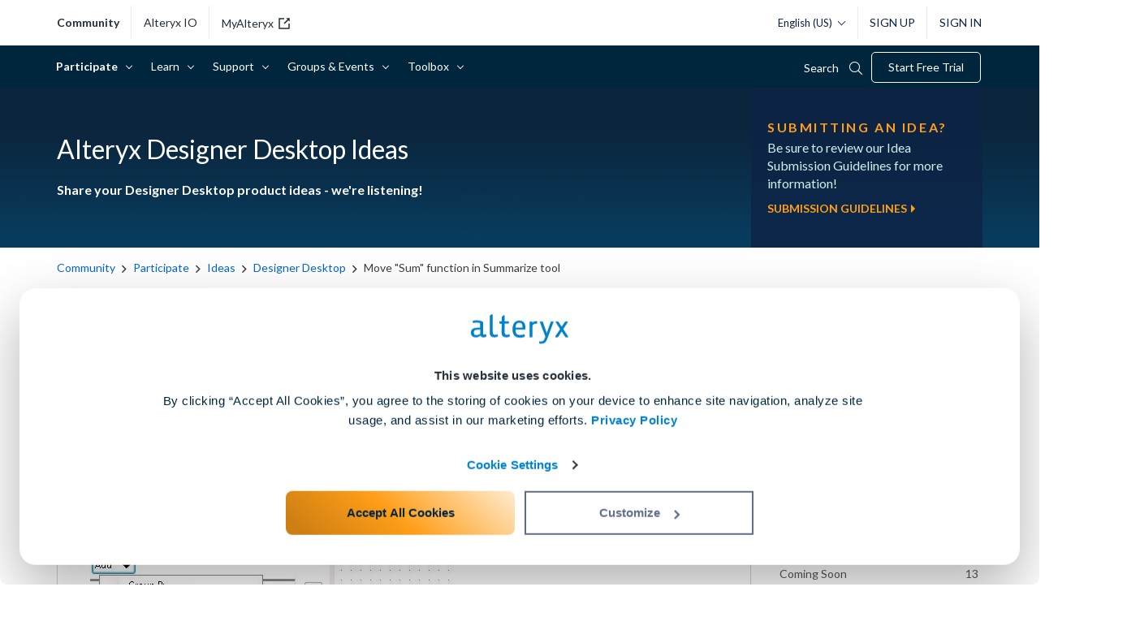

--- FILE ---
content_type: text/html;charset=UTF-8
request_url: https://community.alteryx.com/t5/Alteryx-Designer-Desktop-Ideas/Move-quot-Sum-quot-function-in-Summarize-tool/idc-p/4589/highlight/true
body_size: 47343
content:
<!DOCTYPE html><html prefix="og: http://ogp.me/ns#" dir="ltr" lang="en" class="no-js">
	<head>
	
	<title>
	Move "Sum" function in Summarize tool - Alteryx Community
</title>
	
	
	<!-- Google console verification -->
<meta name="google-site-verification" content="yEKmZcH3fMZc4mIMzMsLjkgDc9jI9HubmB-BVU6-khQ" />
<!-- Google console verification end -->


<link rel="apple-touch-icon" type="image/svg" href=https://community.alteryx.com/html/@629820D07FAD62784A6BFE9A8E7E7214/assets/Logo-AYX_Alteryx.svg />
<link rel="apple-touch-icon" type="image/png" href=https://community.alteryx.com/html/@66F5DFE16A80F092C390AE40D769B6B8/assets/Logo-AYX_Alteryx.png />

<link href="https://fonts.googleapis.com/css2?family=Lato:ital,wght@0,400;0,700;1,400;1,700&family=Montserrat:wght@400;700&display=swap" rel="stylesheet">


<meta property="fb:pages" content="118216481581402" />
<meta property="fb:app_id" content="448285221878930" />




<meta name="google-site-verification" content="3Hcetdp7vRZT_6Ybt06byOmrigQZrm14MGdZj7x3Fvg" />


    <!-- Google Tag Manager - Production -->
  <script>(function(w,d,s,l,i){w[l]=w[l]||[];w[l].push({'gtm.start':
  new Date().getTime(),event:'gtm.js'});var f=d.getElementsByTagName(s)[0],
  j=d.createElement(s),dl=l!='dataLayer'?'&l='+l:'';j.async=true;j.src=
  'https://www.googletagmanager.com/gtm.js?id='+i+dl;f.parentNode.insertBefore(j,f);
  })(window,document,'script','dataLayer','GTM-5ZCFX46');</script>
  <!-- End Google Tag Manager -->


<script>
function custom_alteryx_global_toggle_dark_mode() {
    var isDark = localStorage.getItem('custom_alteryx_darkMode');
    if (isDark === 'true') {
        custom_alteryx_global_set_dark_mode(false);
    } else {
        custom_alteryx_global_set_dark_mode(true);
    }
}

function custom_alteryx_global_set_dark_mode(isDark) {
    var html = document.querySelector('html');
    var menuToggle = document.getElementById('alteryx-toggle-light-dark-mode');
    if (isDark) {
        localStorage.setItem('custom_alteryx_darkMode', 'true');        
        html.classList.add('dark-mode');
        if (menuToggle) {
            menuToggle.textContent = 'Light Mode';
        }
    } else {
        localStorage.removeItem('custom_alteryx_darkMode');
        html.classList.remove('dark-mode');
        if (menuToggle) {
            menuToggle.textContent = 'Dark Mode';
        }
    }
}


;(function() {
    var darkMode = localStorage.getItem('custom_alteryx_darkMode');
    if (darkMode) {
        custom_alteryx_global_set_dark_mode(true);
    }
})();
</script>

	
	
	
	<meta content="The sum function is probably the one I use most in the summarize tool. It is a silly thing, but it would be nice for &amp;quot;Sum&amp;quot; to be in the" name="description"/><meta content="width=device-width, initial-scale=1.0" name="viewport"/><meta content="2024-03-13T09:13:14-07:00" itemprop="dateModified"/><meta content="text/html; charset=UTF-8" http-equiv="Content-Type"/><link href="https://community.alteryx.com/t5/Alteryx-Designer-Desktop-Ideas/Move-quot-Sum-quot-function-in-Summarize-tool/idi-p/4190" rel="canonical"/>
	<meta content="https://community.alteryx.com/t5/image/serverpage/image-id/21895i21019E602D5456C7" property="og:image"/><meta content="https://community.alteryx.com/t5/user/viewprofilepage/user-id/3521" property="article:author"/><meta content="Alteryx Community" property="og:site_name"/><meta content="article" property="og:type"/><meta content="https://community.alteryx.com/t5/Alteryx-Designer-Desktop-Ideas/Move-quot-Sum-quot-function-in-Summarize-tool/idi-p/4190" property="og:url"/><meta content="Alteryx Designer Desktop Ideas" property="article:section"/><meta content=" Hi  Simon ~    Thanks for adding your vote! Yes  - for customers who opt -in, we do collect tool usage information and  use this together with direct customer feedback from site visits, interviews, and the community  to help drive design decisions.    Look for some improvements to the  Summarize to..." property="og:description"/><meta content="2015-09-25T17:11:07.105Z" property="article:published_time"/><meta content="2024-03-13T09:13:14-07:00" property="article:modified_time"/><meta content="Re: Move &quot;Sum&quot; function in Summarize tool" property="og:title"/>
	
	
		<link class="lia-link-navigation hidden live-links" title="idea Move &quot;Sum&quot; function in Summarize tool in Alteryx Designer Desktop Ideas" type="application/rss+xml" rel="alternate" id="link" href="/pvsmt99345/rss/message?board.id=product-ideas&amp;message.id=1321"></link>
	

	
	
	    
            	<link href="/skins/6756263/3d7a8b42106144498da917419998bcfa/alteryx_2018.css" rel="stylesheet" type="text/css"/>
            
	

	
	
	
	
	<style>
  @font-face {
    font-family: "icons";
    src:url("https://community.alteryx.com/html/@763851A26D22F24C3EF25B795F82C7D6/assets/icons_v201805.eot");
    src:url("https://community.alteryx.com/html/@763851A26D22F24C3EF25B795F82C7D6/assets/icons_v201805.eot") format("embedded-opentype"),
      url("https://community.alteryx.com/html/@66F9C55FDC7BA35723D6ED5F4F4F8A3F/assets/icons_v201805.ttf") format("truetype"),
      url("https://community.alteryx.com/html/@4D62DF38FEDD0599F83373848E56C928/assets/icons_v201805.woff") format("woff"),
      url("https://community.alteryx.com/html/assets/icons_v201805.svg") format("svg");
    font-weight: normal;
    font-style: normal;
  }

  @font-face {
    font-family: "other-icons";
    src:url("https://community.alteryx.com/html/@93D1C921A2C7D1459DA98C03352AE7B3/assets/custom-icons.eot");
    src:url("https://community.alteryx.com/html/@93D1C921A2C7D1459DA98C03352AE7B3/assets/custom-icons.eot") format("embedded-opentype"),
      url("https://community.alteryx.com/html/@2349477E97C3B212B69A06C59AA11398/assets/custom-icons.ttf") format("truetype"),
      url("https://community.alteryx.com/html/@72A04A8BA9AE19A1488D85381A34F4C2/assets/custom-icons.woff") format("woff"),
      url("https://community.alteryx.com/html/@768259952354FBCC86CE15435EA90FAA/assets/custom-icons.svg") format("svg");
    font-weight: normal;
    font-style: normal;
  }
</style>


<link href="https://community.alteryx.com/html/@14EF685CABB9AA46EF31F5374ED4BA0E/assets/lightslider.css" type="text/css" rel="stylesheet" />
<link href="https://community.alteryx.com/html/@67C6530E6862A0245D182404569568D2/assets/styles_gb.min.css" type="text/css" rel="stylesheet" />



<link rel="icon" type="image/ico" href=https://community.alteryx.com/html/@8781337F029CF73E4C388FC30ECAD91A/assets/favicon.ico  />
<!--[if IE]>
<link rel="shortcut icon" type="image/ico" href=https://community.alteryx.com/html/@8781337F029CF73E4C388FC30ECAD91A/assets/favicon.ico  />
<link rel="shortcut icon" href="https://community.alteryx.com/html/assets/favicon_16px.png">
<![endif]-->

<script type="text/javascript" src="/t5/scripts/A81C646A6C82440C7F8530E686C629CA/lia-scripts-head-min.js"></script><script language="javascript" type="text/javascript">
<!--
window.FileAPI = { jsPath: '/html/assets/js/vendor/ng-file-upload-shim/' };
LITHIUM.PrefetchData = {"Components":{},"commonResults":{}};
LITHIUM.DEBUG = false;
LITHIUM.CommunityJsonObject = {
  "Validation" : {
    "image.description" : {
      "min" : 0,
      "max" : 1000,
      "isoneof" : [ ],
      "type" : "string"
    },
    "tkb.toc_maximum_heading_level" : {
      "min" : 1,
      "max" : 6,
      "isoneof" : [ ],
      "type" : "integer"
    },
    "tkb.toc_heading_list_style" : {
      "min" : 0,
      "max" : 50,
      "isoneof" : [
        "disc",
        "circle",
        "square",
        "none"
      ],
      "type" : "string"
    },
    "blog.toc_maximum_heading_level" : {
      "min" : 1,
      "max" : 6,
      "isoneof" : [ ],
      "type" : "integer"
    },
    "tkb.toc_heading_indent" : {
      "min" : 5,
      "max" : 50,
      "isoneof" : [ ],
      "type" : "integer"
    },
    "blog.toc_heading_indent" : {
      "min" : 5,
      "max" : 50,
      "isoneof" : [ ],
      "type" : "integer"
    },
    "blog.toc_heading_list_style" : {
      "min" : 0,
      "max" : 50,
      "isoneof" : [
        "disc",
        "circle",
        "square",
        "none"
      ],
      "type" : "string"
    }
  },
  "User" : {
    "settings" : {
      "imageupload.legal_file_extensions" : "*.jpg;*.JPG;*.jpeg;*.JPEG;*.gif;*.GIF;*.png;*.PNG;*.svg",
      "config.enable_avatar" : true,
      "integratedprofile.show_klout_score" : false,
      "layout.sort_view_by_last_post_date" : true,
      "layout.friendly_dates_enabled" : true,
      "profileplus.allow.anonymous.scorebox" : false,
      "tkb.message_sort_default" : "topicPublishDate",
      "layout.format_pattern_date" : "MM-dd-yyyy",
      "config.require_search_before_post" : "off",
      "isUserLinked" : false,
      "integratedprofile.cta_add_topics_dismissal_timestamp" : -1,
      "layout.message_body_image_max_size" : 1000,
      "profileplus.everyone" : false,
      "integratedprofile.cta_connect_wide_dismissal_timestamp" : -1,
      "blog.toc_maximum_heading_level" : "",
      "integratedprofile.hide_social_networks" : false,
      "blog.toc_heading_indent" : "",
      "contest.entries_per_page_num" : 20,
      "layout.messages_per_page_linear" : 30,
      "integratedprofile.cta_manage_topics_dismissal_timestamp" : -1,
      "profile.shared_profile_test_group" : false,
      "integratedprofile.cta_personalized_feed_dismissal_timestamp" : -1,
      "integratedprofile.curated_feed_size" : 5,
      "contest.one_kudo_per_contest" : false,
      "integratedprofile.enable_social_networks" : false,
      "integratedprofile.my_interests_dismissal_timestamp" : -1,
      "profile.language" : "en",
      "layout.friendly_dates_max_age_days" : 31,
      "layout.threading_order" : "thread_descending",
      "blog.toc_heading_list_style" : "disc",
      "useRecService" : false,
      "layout.module_welcome" : "",
      "imageupload.max_uploaded_images_per_upload" : 100,
      "imageupload.max_uploaded_images_per_user" : 10000,
      "integratedprofile.connect_mode" : "",
      "tkb.toc_maximum_heading_level" : "2",
      "tkb.toc_heading_list_style" : "disc",
      "sharedprofile.show_hovercard_score" : true,
      "config.search_before_post_scope" : "community",
      "tkb.toc_heading_indent" : "15",
      "p13n.cta.recommendations_feed_dismissal_timestamp" : -1,
      "imageupload.max_file_size" : 9000,
      "layout.show_batch_checkboxes" : false,
      "integratedprofile.cta_connect_slim_dismissal_timestamp" : -1
    },
    "isAnonymous" : true,
    "policies" : {
      "image-upload.process-and-remove-exif-metadata" : false
    },
    "registered" : false,
    "emailRef" : "",
    "id" : -1,
    "login" : "Inactive User"
  },
  "Server" : {
    "communityPrefix" : "/pvsmt99345",
    "nodeChangeTimeStamp" : 1763996750528,
    "tapestryPrefix" : "/t5",
    "deviceMode" : "DESKTOP",
    "responsiveDeviceMode" : "DESKTOP",
    "membershipChangeTimeStamp" : "0",
    "version" : "25.10",
    "branch" : "25.10-release",
    "showTextKeys" : false
  },
  "Config" : {
    "phase" : "prod",
    "integratedprofile.cta.reprompt.delay" : 2592000000,
    "profileplus.tracking" : {
      "profileplus.tracking.enable" : false,
      "profileplus.tracking.click.enable" : true,
      "profileplus.tracking.impression.enable" : true
    },
    "app.revision" : "2511110945-s8fd2fa3969-b13",
    "navigation.manager.community.structure.limit" : "1000"
  },
  "Activity" : {
    "Results" : [ ]
  },
  "NodeContainer" : {
    "viewHref" : "https://community.alteryx.com/t5/Ideas/ct-p/ayx-ideas",
    "description" : "Share your Alteryx product ideas - we're listening!",
    "id" : "ayx-ideas",
    "shortTitle" : "Ideas",
    "title" : "Ideas",
    "nodeType" : "category"
  },
  "Page" : {
    "skins" : [
      "alteryx_2018",
      "responsive_peak"
    ],
    "authUrls" : {
      "loginUrl" : "/plugins/common/feature/samlss/doauth/post?referer=https%3A%2F%2Fcommunity.alteryx.com%2Ft5%2FAlteryx-Designer-Desktop-Ideas%2FMove-quot-Sum-quot-function-in-Summarize-tool%2Fidc-p%2F4589%2Fhighlight%2Ftrue",
      "loginUrlNotRegistered" : "/plugins/common/feature/samlss/doauth/post?redirectreason=notregistered&referer=https%3A%2F%2Fcommunity.alteryx.com%2Ft5%2FAlteryx-Designer-Desktop-Ideas%2FMove-quot-Sum-quot-function-in-Summarize-tool%2Fidc-p%2F4589%2Fhighlight%2Ftrue",
      "loginUrlNotRegisteredDestTpl" : "/plugins/common/feature/samlss/doauth/post?redirectreason=notregistered&referer=%7B%7BdestUrl%7D%7D"
    },
    "name" : "IdeaPage",
    "rtl" : false,
    "object" : {
      "viewHref" : "/t5/Alteryx-Designer-Desktop-Ideas/Move-quot-Sum-quot-function-in-Summarize-tool/idi-p/4190",
      "subject" : "Move &quot;Sum&quot; function in Summarize tool",
      "id" : 4190,
      "page" : "IdeaPage",
      "type" : "Thread"
    }
  },
  "WebTracking" : {
    "Activities" : { },
    "path" : "Community:Community/Category:Community/Category:Participate/Category:Ideas/Board:Designer Desktop/Message:Re: Move &quot;Sum&quot; function in Summarize tool"
  },
  "Feedback" : {
    "targeted" : { }
  },
  "Seo" : {
    "markerEscaping" : {
      "pathElement" : {
        "prefix" : "@",
        "match" : "^[0-9][0-9]$"
      },
      "enabled" : false
    }
  },
  "TopLevelNode" : {
    "viewHref" : "https://community.alteryx.com/",
    "description" : "Connect with a community of data science and analytic experts to discover new solutions to complex challenges, contribute fresh ideas, and gain valuable perspective on the rapidly developing industry.",
    "id" : "pvsmt99345",
    "shortTitle" : "Community",
    "title" : "Alteryx Community",
    "nodeType" : "Community"
  },
  "Community" : {
    "viewHref" : "https://community.alteryx.com/",
    "integratedprofile.lang_code" : "en",
    "integratedprofile.country_code" : "US",
    "id" : "pvsmt99345",
    "shortTitle" : "Community",
    "title" : "Alteryx Community"
  },
  "CoreNode" : {
    "conversationStyle" : "idea",
    "viewHref" : "https://community.alteryx.com/t5/Alteryx-Designer-Desktop-Ideas/idb-p/product-ideas",
    "settings" : {
      "idea.ratings.primary_type" : "kudos"
    },
    "description" : "Share your Designer Desktop product ideas - we're listening!",
    "id" : "product-ideas",
    "shortTitle" : "Designer Desktop",
    "title" : "Alteryx Designer Desktop Ideas",
    "nodeType" : "Board",
    "ancestors" : [
      {
        "viewHref" : "https://community.alteryx.com/t5/Ideas/ct-p/ayx-ideas",
        "description" : "Share your Alteryx product ideas - we're listening!",
        "id" : "ayx-ideas",
        "shortTitle" : "Ideas",
        "title" : "Ideas",
        "nodeType" : "category"
      },
      {
        "viewHref" : "https://community.alteryx.com/t5/Participate/ct-p/participate",
        "description" : "Want to dive into the action?  This is the place to do it. Participate in discussions, share your ideas and expertise, and so much more.",
        "id" : "participate",
        "shortTitle" : "Participate",
        "title" : "Participate",
        "nodeType" : "category"
      },
      {
        "viewHref" : "https://community.alteryx.com/t5/Alteryx-Community-English/ct-p/external",
        "description" : "Connect with a community of data science and analytic experts to discover new solutions to complex challenges, contribute fresh ideas, and gain valuable perspective on the rapidly developing industry.",
        "id" : "external",
        "shortTitle" : "Community",
        "title" : "Alteryx Community - English",
        "nodeType" : "category"
      },
      {
        "viewHref" : "https://community.alteryx.com/",
        "description" : "Connect with a community of data science and analytic experts to discover new solutions to complex challenges, contribute fresh ideas, and gain valuable perspective on the rapidly developing industry.",
        "id" : "pvsmt99345",
        "shortTitle" : "Community",
        "title" : "Alteryx Community",
        "nodeType" : "Community"
      }
    ]
  }
};
LITHIUM.Components.RENDER_URL = "/t5/util/componentrenderpage/component-id/#{component-id}?render_behavior=raw";
LITHIUM.Components.ORIGINAL_PAGE_NAME = 'ideas/v3/IdeaPage';
LITHIUM.Components.ORIGINAL_PAGE_ID = 'IdeaPage';
LITHIUM.Components.ORIGINAL_PAGE_CONTEXT = '[base64]';
LITHIUM.Css = {
  "BASE_DEFERRED_IMAGE" : "lia-deferred-image",
  "BASE_BUTTON" : "lia-button",
  "BASE_SPOILER_CONTAINER" : "lia-spoiler-container",
  "BASE_TABS_INACTIVE" : "lia-tabs-inactive",
  "BASE_TABS_ACTIVE" : "lia-tabs-active",
  "BASE_AJAX_REMOVE_HIGHLIGHT" : "lia-ajax-remove-highlight",
  "BASE_FEEDBACK_SCROLL_TO" : "lia-feedback-scroll-to",
  "BASE_FORM_FIELD_VALIDATING" : "lia-form-field-validating",
  "BASE_FORM_ERROR_TEXT" : "lia-form-error-text",
  "BASE_FEEDBACK_INLINE_ALERT" : "lia-panel-feedback-inline-alert",
  "BASE_BUTTON_OVERLAY" : "lia-button-overlay",
  "BASE_TABS_STANDARD" : "lia-tabs-standard",
  "BASE_AJAX_INDETERMINATE_LOADER_BAR" : "lia-ajax-indeterminate-loader-bar",
  "BASE_AJAX_SUCCESS_HIGHLIGHT" : "lia-ajax-success-highlight",
  "BASE_CONTENT" : "lia-content",
  "BASE_JS_HIDDEN" : "lia-js-hidden",
  "BASE_AJAX_LOADER_CONTENT_OVERLAY" : "lia-ajax-loader-content-overlay",
  "BASE_FORM_FIELD_SUCCESS" : "lia-form-field-success",
  "BASE_FORM_WARNING_TEXT" : "lia-form-warning-text",
  "BASE_FORM_FIELDSET_CONTENT_WRAPPER" : "lia-form-fieldset-content-wrapper",
  "BASE_AJAX_LOADER_OVERLAY_TYPE" : "lia-ajax-overlay-loader",
  "BASE_FORM_FIELD_ERROR" : "lia-form-field-error",
  "BASE_SPOILER_CONTENT" : "lia-spoiler-content",
  "BASE_FORM_SUBMITTING" : "lia-form-submitting",
  "BASE_EFFECT_HIGHLIGHT_START" : "lia-effect-highlight-start",
  "BASE_FORM_FIELD_ERROR_NO_FOCUS" : "lia-form-field-error-no-focus",
  "BASE_EFFECT_HIGHLIGHT_END" : "lia-effect-highlight-end",
  "BASE_SPOILER_LINK" : "lia-spoiler-link",
  "BASE_DISABLED" : "lia-link-disabled",
  "FACEBOOK_LOGOUT" : "lia-component-users-action-logout",
  "FACEBOOK_SWITCH_USER" : "lia-component-admin-action-switch-user",
  "BASE_FORM_FIELD_WARNING" : "lia-form-field-warning",
  "BASE_AJAX_LOADER_FEEDBACK" : "lia-ajax-loader-feedback",
  "BASE_AJAX_LOADER_OVERLAY" : "lia-ajax-loader-overlay",
  "BASE_LAZY_LOAD" : "lia-lazy-load"
};
LITHIUM.noConflict = true;
LITHIUM.useCheckOnline = false;
LITHIUM.RenderedScripts = [
  "Events.js",
  "Globals.js",
  "DeferredImages.js",
  "Auth.js",
  "AjaxFeedback.js",
  "jquery.autocomplete.js",
  "AutoComplete.js",
  "CustomEvent.js",
  "ElementQueries.js",
  "Components.js",
  "jquery.scrollTo.js",
  "DropDownMenu.js",
  "jquery.hoverIntent-r6.js",
  "PolyfillsAll.js",
  "Sandbox.js",
  "jquery.clone-position-1.0.js",
  "jquery.ajax-cache-response-1.0.js",
  "ForceLithiumJQuery.js",
  "PartialRenderProxy.js",
  "jquery.effects.core.js",
  "jquery.iframe-shim-1.0.js",
  "jquery.blockui.js",
  "Video.js",
  "ElementMethods.js",
  "Namespace.js",
  "jquery.ui.position.js",
  "EarlyEventCapture.js",
  "jquery.js",
  "HelpIcon.js",
  "LiModernizr.js",
  "jquery.viewport-1.0.js",
  "Text.js",
  "DynamicPager.js",
  "jquery.function-utils-1.0.js",
  "MessageStatusesTaplet.js",
  "jquery.json-2.6.0.js",
  "prism.js",
  "NoConflict.js",
  "Loader.js",
  "OoyalaPlayer.js",
  "Cache.js",
  "jquery.tools.tooltip-1.2.6.js",
  "Tooltip.js",
  "jquery.tmpl-1.1.1.js",
  "ResizeSensor.js",
  "jquery.css-data-1.0.js",
  "SearchForm.js",
  "Lithium.js",
  "jquery.ui.core.js",
  "SpoilerToggle.js",
  "jquery.delayToggle-1.0.js",
  "jquery.ui.resizable.js",
  "DataHandler.js",
  "DropDownMenuVisibilityHandler.js",
  "Throttle.js",
  "jquery.fileupload.js",
  "Forms.js",
  "jquery.effects.slide.js",
  "jquery.placeholder-2.0.7.js",
  "jquery.ui.mouse.js",
  "InformationBox.js",
  "MessageBodyDisplay.js",
  "jquery.iframe-transport.js",
  "jquery.appear-1.1.1.js",
  "jquery.ui.widget.js",
  "ActiveCast3.js",
  "Placeholder.js",
  "jquery.lithium-selector-extensions.js",
  "jquery.position-toggle-1.0.js",
  "jquery.ui.draggable.js",
  "SearchAutoCompleteToggle.js",
  "jquery.ui.dialog.js",
  "AjaxSupport.js",
  "json2.js"
];// -->
</script><script type="text/javascript" src="/t5/scripts/D60EB96AE5FF670ED274F16ABB044ABD/lia-scripts-head-min.js"></script></head>
	<body class="lia-idea lia-primary-rating-type-kudos lia-user-status-anonymous IdeaPage lia-body" id="lia-body">
	
	
	<div id="490-185-4" class="ServiceNodeInfoHeader">
</div>
	
	
	
	

	<div class="lia-page">
		<center>
			
				<noscript 
	id="alteryx" data-env="p" 
	data-page="IdeaPage" data-style="idea" 
	data-rootid="external" data-roottype="category" 
	data-nodeid="product-ideas" data-nodetype="board" 
	data-nodelang="en" data-skin="alteryx_2018" 
	data-userlogin="-1" data-userid="-1"
	data-parent="ayx-ideas" 
>
	<p>core.noscript.text</p>
</noscript>
					
	
	<div class="MinimumWidthContainer">
		<div class="min-width-wrapper">
			<div class="min-width">		
				
						<div class="lia-content">
                            
							
							
							
		
	<div class="lia-quilt lia-quilt-idea-page lia-quilt-layout-two-column-main-side lia-top-quilt">
	<div class="lia-quilt-row lia-quilt-row-header">
		<div class="lia-quilt-column lia-quilt-column-24 lia-quilt-column-single lia-quilt-column-common-header">
			<div class="lia-quilt-column-alley lia-quilt-column-alley-single">
	
		
			<div class="lia-quilt lia-quilt-header lia-quilt-layout-header lia-component-quilt-header">
	<div class="lia-quilt-row lia-quilt-row-top-header">
		<div class="lia-quilt-column lia-quilt-column-24 lia-quilt-column-single lia-quilt-column-top-header">
			<div class="lia-quilt-column-alley lia-quilt-column-alley-single">
	
		
			
		
			<script>
    var agent = navigator.userAgent.toLowerCase();
    if (agent.indexOf("trident") !== -1) {
        var topHeader = document.querySelector('.lia-quilt-column-top-header .lia-quilt-column-alley-single');
        topHeader.insertAdjacentHTML('afterbegin',
            '<div class="ryx-announcement-wrapper header-announcement msie-caution">' +
                '<div class="ryx-announcement">' +
                    '<i class="ryx-announcement-icon fal fa-comment"></i>' +
                    '<div class="ryx-announcement-body">We no longer support IE. For the best experience, please use a supported browser such as Chrome, Firefox, or Edge.</div>' +
                    '<i class="ryx-announcement-close fal fa-times"></i>' +
                '</div>' + 
            '</div>'
        );
  
        var closeBtn = document.querySelector('.msie-caution .ryx-announcement-close');
        closeBtn.addEventListener('click', function() {
            var cautionMsg = document.querySelector('.msie-caution');
            cautionMsg.style.display = 'none';
        });  
    }
</script>
		
	
	
</div>
		</div>
	</div><div class="lia-quilt-row lia-quilt-row-main-header">
		<div class="lia-quilt-column lia-quilt-column-24 lia-quilt-column-single lia-quilt-column-main-header">
			<div class="lia-quilt-column-alley lia-quilt-column-alley-single">
	
		
			<div class="header-logo-user-search-lang-wrapper-bg">
    <div class="header-logo-user-search-lang-wrapper">
        <div class="header-logo-sites">
    <a class="header-logo-link header-logo-link-community" href="/">community</a>
    <a class="header-logo-link header-logo-link-alteryxio" href="/t5/Alteryx-IO/ct-p/alteryx-io">Alteryx IO</a>
    <a class="header-logo-link header-logo-link-customer-portal" href="https://my.alteryx.com/" target="_blank" rel="noopener noreferrer">MyAlteryx<svg class="external-link" width="14" height="14" viewBox="0 0 14 14" xmlns="http://www.w3.org/2000/svg"><g fill="none" fill-rule="evenodd"><path d="M-2-2h18v18H-2z"></path><path class="svgbody" d="M7 .25v1.5H1.75v10.5h10.5V7h1.5v6.75H.25V.25H7Zm6.75 0v4.5l-1.72-1.72-4.5 4.5-1.06-1.06 4.5-4.5L9.25.25h4.5Z" fill="#252d39"></path></g></svg></a>
</div>


<div class="header-logo-nav">
    <label class="main-menu-btn" for="main-menu-state">
        <span class="main-menu-btn-icon"></span> Toggle main menu visibility
    </label>
    <a class="header-logo-link header-logo-link-community" href="/"><span class="logo-name">alteryx Community</span><svg id="logo-svg" version="1.1" xmlns="http://www.w3.org/2000/svg" xmlns:xlink="http://www.w3.org/1999/xlink" xml:space="preserve">
<g transform="translate(20 25) scale(0.35 0.35) rotate(0) translate(-50 -50)">
    <path d="M86.9,53.4c5.3-3.6,6.7-10.8,3.1-16.1c-3.6-5.3-10.8-6.7-16.1-3.1c-5.3,3.6-6.7,10.8-3.1,16.1c0.8,1.2,1.9,2.2,3.1,3.1
        c-2.1,0.7-4.1,1.8-5.8,3.2c-3-2.6-6.5-4.5-10.3-5.6c7.7-4.3,10.4-13.9,6.2-21.6S50,18.9,42.3,23.1s-10.4,13.9-6.2,21.6
        c1.4,2.6,3.6,4.7,6.2,6.2c-3.8,1.1-7.3,3-10.3,5.6c-1.7-1.4-3.7-2.5-5.8-3.2c5.3-3.6,6.7-10.8,3.1-16.1c-3.6-5.3-10.8-6.7-16.1-3.1
        S6.5,45,10.1,50.3c0.8,1.2,1.9,2.3,3.1,3.1C5.3,56.1,0,63.5,0,71.9c0,0.9,0.7,1.6,1.6,1.6s1.6-0.7,1.6-1.6
        c0-9.1,7.4-16.5,16.6-16.5c3.6,0,7.2,1.2,10,3.4c-4.6,5.1-7.2,11.7-7.2,18.5c0,0.9,0.7,1.6,1.6,1.6s1.6-0.7,1.6-1.6
        C25.9,63.9,37,53.2,50.4,53.4c13.1,0.2,23.7,10.8,23.9,23.9c0,0.9,0.7,1.6,1.6,1.6c0.9,0,1.6-0.7,1.6-1.6c0-6.9-2.6-13.5-7.2-18.5
        c7.2-5.6,17.6-4.2,23.2,3c2.2,2.9,3.4,6.4,3.4,10c0,0.9,0.7,1.6,1.6,1.6s1.6-0.7,1.6-1.6C100,63.5,94.7,56.1,86.9,53.4z M11.2,43.8
        c0-4.7,3.8-8.5,8.5-8.4c4.7,0,8.5,3.8,8.4,8.5c0,4.7-3.8,8.4-8.5,8.4C15,52.2,11.2,48.4,11.2,43.8C11.2,43.8,11.2,43.8,11.2,43.8z
         M37.2,37C37.2,30,43,24.2,50,24.3S62.8,30,62.8,37.1c0,7-5.7,12.7-12.8,12.8C42.9,49.8,37.2,44.1,37.2,37L37.2,37z M71.9,43.8
        c0-4.7,3.8-8.5,8.5-8.5s8.5,3.8,8.5,8.5s-3.8,8.5-8.5,8.5C75.7,52.2,71.9,48.4,71.9,43.8z"/>
        <path d="M57,70.7c-0.1-0.3-0.3-0.4-0.6-0.4c-0.1,0-0.1,0-0.2,0c-0.4,0.1-0.6,0.1-0.9,0.1c-0.6,0-0.7-0.2-0.7-0.8v-8.9
    c0-0.2-0.1-0.4-0.3-0.5l-0.1,0c0,0,0,0-0.1,0c-0.5-0.3-1.3-0.5-2-0.7l-0.1,0c-0.8-0.2-1.7-0.3-2.6-0.3c-0.5,0-1,0-1.2,0.1
    c-0.4,0-1.4,0.2-1.8,0.3c-0.1,0-0.4,0.2-0.4,0.5c0,0.2,0.2,0.7,0.2,0.7c0.1,0.4,0.2,0.5,0.5,0.5c0.2,0,0.6-0.1,0.8-0.1
    c0.7-0.1,1.1-0.2,1.4-0.2c0.4,0,0.9,0,1.5,0.1c1.2,0.2,1.6,0.5,1.6,0.5v3.4l-0.1,0L49.6,65c-3.3,0.1-4.8,1.4-4.8,4.1
    c0,1.2,0.4,2.2,1.1,2.8c0.7,0.6,1.6,0.9,2.8,0.9h0c1.3,0,2.5-0.4,3.6-1.3l0.1-0.1l0.1,0.1c0.3,0.6,0.7,1,1.4,1.1
    c0.3,0.1,0.6,0.1,1,0.1c0.1,0,0.2,0,0.3,0c0.4-0.1,0.9-0.1,1.4-0.4c0.3-0.1,0.5-0.3,0.5-0.6C57.2,71.4,57,70.7,57,70.7 M52.3,69.9
    L52.3,69.9L52.3,69.9c-0.9,0.6-2.1,1-3.1,1h0c-1.5,0-2-0.6-2-2c0-1.6,0.6-2.1,2.4-2.3l2.5-0.1l0.1,0l0.1,0V69.9z"/>
</g>
</svg>
</a>
</div>        <div class="header-user-search-lang-wrapper">
<div class="header-user-menu">
			<a class="sign-up" href="/plugins/common/feature/samlss/doauth/post?referer=https%3A%2F%2Fcommunity.alteryx.com%2Ft5%2FAlteryx-Designer-Desktop-Ideas%2FMove-quot-Sum-quot-function-in-Summarize-tool%2Fidc-p%2F4589%2Fhighlight%2Ftrue">Sign Up</a>
		<a class="sign-in" href="/plugins/common/feature/samlss/doauth/post?referer=https%3A%2F%2Fcommunity.alteryx.com%2Ft5%2FAlteryx-Designer-Desktop-Ideas%2FMove-quot-Sum-quot-function-in-Summarize-tool%2Fidc-p%2F4589%2Fhighlight%2Ftrue">Sign In</a>
</div><span class="header-mobile-search">
    <i class="fal fa-search"></i>
</span>
<span class="header-mobile-close">
    <i class="fal fa-times"></i>
</span><div class="header-lang-selector">
  <div class="select select--lang select--dropdown">
    <input class="select__toggle u-invisible" id="select__toggle" aria-hidden="true" type="checkbox" />
    <label class="select__trigger u-iblock-fix" for="select__toggle" lang="en" aria-label="Please select a language">
      <span class="select__trigger-icon fa fa-globe" aria-hidden="true"></span>
      <abbr class="select__trigger-text select__trigger-text--abbr" title="English (US)">en</abbr>
      <span class="select__trigger-text" aria-hidden="true">English (US)</span>
      <span class="select__trigger-arrow" aria-hidden="true"></span>
    </label>
    <label class="select__close u-pos-fix" for="select__toggle" aria-hidden="true"></label>
    
      <ul class="select__items">


          <li class="select__item select__item--en is--active">
            <a href="/?category.id=external&profile.language=en" class="select__item-link is--active" 
                lang="en">English (US)
            </a>
          </li>



          <li class="select__item select__item--fr ">
            <a href="/?category.id=external-fr&profile.language=fr" class="select__item-link " 
                lang="fr">Fran&#xE7;ais
            </a>
          </li>



          <li class="select__item select__item--de ">
            <a href="/?category.id=external-de&profile.language=de" class="select__item-link " 
                lang="de">Deutsch
            </a>
          </li>



          <li class="select__item select__item--ja ">
            <a href="/?category.id=external-ja&profile.language=ja" class="select__item-link " 
                lang="ja">&#x65E5;&#x672C;&#x8A9E;
            </a>
          </li>



          <li class="select__item select__item--pt-br ">
            <a href="/?category.id=external-pt-br&profile.language=pt-br" class="select__item-link " 
                lang="pt-br">Português
            </a>
          </li>



          <li class="select__item select__item--es ">
            <a href="/?category.id=external-es&profile.language=es" class="select__item-link " 
                lang="es">Español
            </a>
          </li>

      </ul>
  </div>
</div>        </div>
    </div>
</div>
		
			<div class="header-nav-wrapper">
    <div class="header-menu-search-wrapper">
        <nav class="main-nav" role="navigation">
  <input id="main-menu-state" type="checkbox" />

  <ul id="main-menu" class="sm sm-simple">
        <li class="active" data-id="category:participate">
          <a href="/t5/Participate/ct-p/participate" data-depth="2">
              Participate
          </a>
        </li>

        <li class="" data-id="category:learn">
          <a href="/t5/Learn/ct-p/learn" data-depth="2">
              Learn
          </a>
        </li>

        <li class="" data-id="category:other-resources">
          <a href="/t5/Support/ct-p/other-resources" data-depth="2">
              Support
          </a>
        </li>

        <li class="" data-id="category:group-events">
          <a href="/t5/Groups-Events/ct-p/group-events" data-depth="2">
              Groups & Events
          </a>
        </li>

        <li class="" data-id="category:maveryx-toolbox">
          <a href="/t5/Alteryx-Toolbox/ct-p/maveryx-toolbox" data-depth="2">
              Toolbox
          </a>
        </li>





















































    <li><a class="nav-mobile-link-portal" href="/t5/Alteryx-IO/ct-p/alteryx-io">Alteryx IO</a></li>
    <li><a class="nav-mobile-link-customer-portal" href="https://my.alteryx.com/" target="_blank"  rel="noopener noreferrer">MyAlteryx    <svg class="external-link" width="14" height="14" viewBox="0 0 14 14" xmlns="http://www.w3.org/2000/svg"><g fill="none" fill-rule="evenodd"><path d="M-2-2h18v18H-2z"></path><path class="svgbody" d="M7 .25v1.5H1.75v10.5h10.5V7h1.5v6.75H.25V.25H7Zm6.75 0v4.5l-1.72-1.72-4.5 4.5-1.06-1.06 4.5-4.5L9.25.25h4.5Z" fill="#252d39"></path></g></svg>
</a></li>

  </ul>
</nav>
<div class="header-nav-search">
    <span class="search-icon">
        <span>Search</span>
        <i class="fal fa-search"></i>
    </span>
    <div class="search-bar-close">
        <div class="ryx-search-form-wrapper">
    <div class="ryx-search-form">
        <div class="append_su_search_box"></div>
        <script>
    window.su_community_path = '/plugins/custom/alteryx/alteryx/searchUnify_endpoint';
</script>
<div id="auto" class="ng-scope">
    <div ng-controller="SearchautoController">
        <div bind-html-compile="autocompleteHtml"></div>
    </div>
</div>
    <script type="text/javascript" src="https://d43a3ypba8aww.cloudfront.net/3912cb5f7235022e24bc6278ff6a876f/search-clients/a7f8ff43-b37c-11e9-ad2e-06908fe445c6/an.js"></script>
    <script type="text/javascript" src="https://d43a3ypba8aww.cloudfront.net/3912cb5f7235022e24bc6278ff6a876f/search-clients/a7f8ff43-b37c-11e9-ad2e-06908fe445c6/searchbox.js"></script>
    <link rel="stylesheet" href="https://d43a3ypba8aww.cloudfront.net/3912cb5f7235022e24bc6278ff6a876f/search-clients/a7f8ff43-b37c-11e9-ad2e-06908fe445c6/searchbox.css">
<div id="searchbox">
</div>
<script>
    GzAnalytics.setUser("");
</script><div id="lia-searchformV32_93e2f12ec34ee4" class="SearchForm lia-search-form-wrapper lia-mode-default lia-component-common-widget-search-form">
	

	
		<div class="lia-inline-ajax-feedback">
			<div class="AjaxFeedback" id="ajaxfeedback_93e2f12ec34ee4"></div>
			
	

	

		</div>

	

	
		<div id="searchautocompletetoggle_93e2f12ec34ee4">	
	
		

	
		<div class="lia-inline-ajax-feedback">
			<div class="AjaxFeedback" id="ajaxfeedback_93e2f12ec34ee4_0"></div>
			
	

	

		</div>

	

	
			
            <form enctype="multipart/form-data" class="lia-form lia-form-inline SearchForm" action="https://community.alteryx.com/t5/ideas/v3/ideapage.searchformv32.form.form" method="post" id="form_93e2f12ec34ee4" name="form_93e2f12ec34ee4"><div class="t-invisible"><input value="blog-id/product-ideas/article-id/1321/comment-id/1355/highlight/true" name="t:ac" type="hidden"></input><input value="search/contributions/page" name="t:cp" type="hidden"></input><input value="[base64]." name="lia-form-context" type="hidden"></input><input value="IdeaPage:blog-id/product-ideas/article-id/1321/comment-id/1355/highlight/true:searchformv32.form:" name="liaFormContentKey" type="hidden"></input><input value="5DI9GWMef1Esyz275vuiiOExwpQ=:H4sIAAAAAAAAALVSTU7CQBR+krAixkj0BrptjcpCMSbERGKCSmxcm+kwlGrbqTOvFDYexRMYL8HCnXfwAG5dubDtFKxgYgu4mrzvm3w/M+/pHcphHQ4kI4L2dMo9FLYZoM09qbeJxQ4V0+XC7e/tamqyBPEChwgbh1JAjQtLIz6hPaYh8ZlEMaxplAvm2KZmEsm0hhmBhOKpzZzOlsEw8LevR5W3zZfPEqy0oJIYc+eCuAyh2rolfaI7xLN0I8rjWfWBj7CuzJvf5osmbxRN3hacMimNwHRtKSOr0XNnv/vx+FoCGPjhMRzljhNLYHrEt9kA5T08ACCsKvREoYuqxqLl8BLO84q4UcMITcG49y/QOGs1pYyESl5p6V6qwRW086rinVmoxMZsiZud/zBUTc6gmVc4kExkJafmcYG1GM9+wfIsCkf2OP54hal5EjnG54z8h0XhjfcF7wQUs5Kz0GTjU2rOjc/llTT4Au07pDOcBQAA" name="t:formdata" type="hidden"></input></div>
	
	

	

	

	
		<div class="lia-inline-ajax-feedback">
			<div class="AjaxFeedback" id="feedback_93e2f12ec34ee4"></div>
			
	

	

		</div>

	

	

	

	


	
	<input value="Fb7YQiFtAEvr_-1" name="ticket" type="hidden"></input>
	
	<input value="form_93e2f12ec34ee4" id="form_UIDform_93e2f12ec34ee4" name="form_UID" type="hidden"></input>
	<input value="" id="form_instance_keyform_93e2f12ec34ee4" name="form_instance_key" type="hidden"></input>
	
                

                
                    
                        <span class="lia-search-granularity-wrapper">
                            <select title="Search Granularity" class="lia-search-form-granularity search-granularity" aria-label="Search Granularity" id="searchGranularity_93e2f12ec34ee4" name="searchGranularity"><option title="Global Community" value="pvsmt99345|community">Global Community</option><option title="This Category" value="ayx-ideas|category">This Category</option><option title="Ideas" selected="selected" value="product-ideas|idea-board">Ideas</option><option title="Knowledge" value="tkb|tkb">Knowledge</option><option title="Users" value="user|user">Users</option></select>
                        </span>
                    
                

                <span class="lia-search-input-wrapper">
                    <span class="lia-search-input-field">
                        <span class="lia-button-wrapper lia-button-wrapper-secondary lia-button-wrapper-searchForm-action"><input value="searchForm" name="submitContextX" type="hidden"></input><input class="lia-button lia-button-secondary lia-button-searchForm-action" value="" id="submitContext_93e2f12ec34ee4" name="submitContext" type="submit"></input></span>

                        <input placeholder="Search the Community" aria-label="Search" title="Search" class="lia-form-type-text lia-autocomplete-input search-input lia-search-input-message" value="" id="messageSearchField_93e2f12ec34ee4_0" name="messageSearchField" type="text"></input>
                        <input placeholder="Search the Community" aria-label="Search" title="Search" class="lia-form-type-text lia-autocomplete-input search-input lia-search-input-tkb-article lia-js-hidden" value="" id="messageSearchField_93e2f12ec34ee4_1" name="messageSearchField_0" type="text"></input>
                        

	
		<input placeholder="Search for users" ng-non-bindable="" title="Enter a user name or rank" class="lia-form-type-text UserSearchField lia-search-input-user search-input lia-js-hidden lia-autocomplete-input" aria-label="Enter a user name or rank" value="" id="userSearchField_93e2f12ec34ee4" name="userSearchField" type="text"></input>
	

	


                        <input placeholder="Enter a keyword to search within the private messages" title="Enter a search word" class="lia-form-type-text NoteSearchField lia-search-input-note search-input lia-js-hidden lia-autocomplete-input" aria-label="Enter a search word" value="" id="noteSearchField_93e2f12ec34ee4_0" name="noteSearchField" type="text"></input>
						<input title="Enter a search word" class="lia-form-type-text ProductSearchField lia-search-input-product search-input lia-js-hidden lia-autocomplete-input" aria-label="Enter a search word" value="" id="productSearchField_93e2f12ec34ee4" name="productSearchField" type="text"></input>
                        <input class="lia-as-search-action-id" name="as-search-action-id" type="hidden"></input>
                    </span>
                </span>
                

                <span class="lia-cancel-search">cancel</span>

                
            
</form>
		
			<div class="search-autocomplete-toggle-link lia-js-hidden">
				<span>
					<a class="lia-link-navigation auto-complete-toggle-on lia-component-search-action-enable-auto-complete" rel="nofollow" id="enableAutoComplete_93e2f12ec34ee4" href="https://community.alteryx.com/t5/ideas/v3/ideapage.enableautocomplete:enableautocomplete?t:ac=blog-id/product-ideas/article-id/1321/comment-id/1355/highlight/true&amp;t:cp=action/contributions/searchactions&amp;ticket=Fb7YQiFtAEvr_-1">Turn on suggestions</a>					
					<span class="HelpIcon">
	<a class="lia-link-navigation help-icon lia-tooltip-trigger" role="button" aria-label="Help Icon" id="link_93e2f12ec34ee4" href="#"><span class="lia-img-icon-help lia-fa-icon lia-fa-help lia-fa" alt="Auto-suggest helps you quickly narrow down your search results by suggesting possible matches as you type." aria-label="Help Icon" role="img" id="display_93e2f12ec34ee4"></span></a><div role="alertdialog" class="lia-content lia-tooltip-pos-bottom-left lia-panel-tooltip-wrapper" id="link_93e2f12ec34ee4_0-tooltip-element"><div class="lia-tooltip-arrow"></div><div class="lia-panel-tooltip"><div class="content">Auto-suggest helps you quickly narrow down your search results by suggesting possible matches as you type.</div></div></div>
</span>
				</span>
			</div>
		

	

	

	
	
	
</div>
		
	<div class="spell-check-showing-result">
		Showing results for <span class="lia-link-navigation show-results-for-link lia-link-disabled" aria-disabled="true" id="showingResult_93e2f12ec34ee4"></span>
		

	</div>
	<div>
		
		<span class="spell-check-search-instead">
			Search instead for <a class="lia-link-navigation search-instead-for-link" rel="nofollow" id="searchInstead_93e2f12ec34ee4" href="#"></a>
		</span>

	</div>
	<div class="spell-check-do-you-mean lia-component-search-widget-spellcheck">
		Did you mean: <a class="lia-link-navigation do-you-mean-link" rel="nofollow" id="doYouMean_93e2f12ec34ee4" href="#"></a>
	</div>

	

	

	


	
</div>    </div>
</div>        <span class="close-icon">
            <span>Close</span>
            <i class="fal fa-times"></i>
        </span>
    </div>
</div><a class="free-trial-button" href="https://www.alteryx.com/designer-trial/free-trial-alteryx?utm_source=community&utm_medium=alteryx&utm_campaign=FY25_Global_AllRegions_CommunityEvents_AllPersonas_IndustryAgnostic_trial-button">Start Free Trial</a>    </div>
</div>
		
			
		
	
	
</div>
		</div>
	</div><div class="lia-quilt-row lia-quilt-row-bottom-header">
		<div class="lia-quilt-column lia-quilt-column-24 lia-quilt-column-single lia-quilt-column-bottom-header">
			<div class="lia-quilt-column-alley lia-quilt-column-alley-single">
	
		
			

<div class="header-hero-node header-hero-board" style="background-image: url('https://community.alteryx.com/html/@38D0C1BE6AB42F4C3B521A03B7C9B5D6/assets/banner_hero_basic_1960x276_may2025.png');">
    <div class="header-hero-wrapper">
        <div class="header-hero-left">
            <h1 class="header-hero-title">Alteryx Designer Desktop Ideas</h1>
                <span class="header-hero-description">Share your Designer Desktop product ideas - we're listening!</span>
        </div>
        <div class="header-hero-right">
            <div class="header-hero-right-content">
            <h6>Submitting an Idea?</h6>
<p>Be sure to review our Idea Submission Guidelines for more information!</p>
<a href="https://community.alteryx.com/t5/Alteryx-Community-Resources/Idea-Submission-Guidelines/ta-p/496381">Submission Guidelines<div class="arrow-right"></div></a>
            </div>
        </div>
    </div>
</div>
		
			<div class="header-hero-cta">
  </div>
		
	
	
</div>
		</div>
	</div><div class="lia-quilt-row lia-quilt-row-breadcrumb">
		<div class="lia-quilt-column lia-quilt-column-24 lia-quilt-column-single lia-quilt-column-breadcrumb">
			<div class="lia-quilt-column-alley lia-quilt-column-alley-single">
	
		
			<div aria-label='breadcrumbs' role='navigation' class='BreadCrumb crumb-line lia-breadcrumb lia-component-common-widget-breadcrumb'>
	<ul role='list' id='list' class='lia-list-standard-inline'>
	
		
			<li class='lia-breadcrumb-node crumb'>
				<a class='lia-link-navigation crumb-community lia-breadcrumb-community lia-breadcrumb-forum' id='link_0' href='/'>Community</a>
			</li>
			
				<li aria-hidden='true' class='lia-breadcrumb-seperator crumb-community lia-breadcrumb-community lia-breadcrumb-forum'>
				  
          		  		<span class='separator'>:</span>
          		  
				</li>
			
		
			<li class='lia-breadcrumb-node crumb'>
				<a class='lia-link-navigation crumb-category lia-breadcrumb-category lia-breadcrumb-forum' id='link_1' href='/t5/Alteryx-Community-English/ct-p/external'>Community</a>
			</li>
			
				<li aria-hidden='true' class='lia-breadcrumb-seperator crumb-category lia-breadcrumb-category lia-breadcrumb-forum'>
				  
          		  		<span class='separator'>:</span>
          		  
				</li>
			
		
			<li class='lia-breadcrumb-node crumb'>
				<a class='lia-link-navigation crumb-category lia-breadcrumb-category lia-breadcrumb-forum' id='link_2' href='/t5/Participate/ct-p/participate'>Participate</a>
			</li>
			
				<li aria-hidden='true' class='lia-breadcrumb-seperator crumb-category lia-breadcrumb-category lia-breadcrumb-forum'>
				  
          		  		<span class='separator'>:</span>
          		  
				</li>
			
		
			<li class='lia-breadcrumb-node crumb'>
				<a class='lia-link-navigation crumb-category lia-breadcrumb-category lia-breadcrumb-forum' id='link_3' href='/t5/Ideas/ct-p/ayx-ideas'>Ideas</a>
			</li>
			
				<li aria-hidden='true' class='lia-breadcrumb-seperator crumb-category lia-breadcrumb-category lia-breadcrumb-forum'>
				  
          		  		<span class='separator'>:</span>
          		  
				</li>
			
		
			<li class='lia-breadcrumb-node crumb'>
				<a class='lia-link-navigation crumb-board lia-breadcrumb-board lia-breadcrumb-forum' id='link_4' href='/t5/Alteryx-Designer-Desktop-Ideas/idb-p/product-ideas'>Designer Desktop</a>
			</li>
			
				<li aria-hidden='true' class='lia-breadcrumb-seperator crumb-board lia-breadcrumb-board lia-breadcrumb-forum'>
				  
          		  		<span class='separator'>:</span>
          		  
				</li>
			
		
			<li class='lia-breadcrumb-node crumb final-crumb'>
				<span class='lia-link-navigation child-thread lia-link-disabled' aria-disabled='true' disabled='true' role='link' aria-label='Move "Sum" function in Summarize tool' id='link_5'>Move "Sum" function in Summarize tool</span>
			</li>
			
		
	
</ul>
</div>
		
	
	
</div>
		</div>
	</div><div class="lia-quilt-row lia-quilt-row-feedback">
		<div class="lia-quilt-column lia-quilt-column-24 lia-quilt-column-single lia-quilt-column-feedback">
			<div class="lia-quilt-column-alley lia-quilt-column-alley-single">
	
		
			
	

	

		
			
        
        
	

	

    
		
	
	
</div>
		</div>
	</div>
</div>
		
	
	
</div>
		</div>
	</div><div class="lia-quilt-row lia-quilt-row-main">
		<div class="lia-quilt-column lia-quilt-column-18 lia-quilt-column-left lia-quilt-column-main-content">
			<div class="lia-quilt-column-alley lia-quilt-column-alley-left">
	
		
			
			<div class="lia-menu-bar top-block lia-component-menu-bar">
	<div class="lia-decoration-border-menu-bar">
		<div class="lia-decoration-border-menu-bar-top">
			<div> </div>
		</div>
		<div class="lia-decoration-border-menu-bar-content">
			<div>
				
				<div class="lia-menu-bar-buttons">
					
					
					<div class="lia-menu-navigation-wrapper lia-js-hidden lia-menu-action" id="actionMenuDropDown">	
	<div class="lia-menu-navigation">
		<div class="dropdown-default-item"><a title="Show option menu" class="lia-js-menu-opener default-menu-option lia-js-mouseover-menu lia-link-navigation" aria-expanded="false" role="button" aria-label="Idea Options" id="dropDownLink" href="#">Idea Options</a>
			<div class="dropdown-positioning">
				<div class="dropdown-positioning-static">
					
	<ul aria-label="Dropdown menu items" role="list" id="dropdownmenuitems" class="lia-menu-dropdown-items">
		

	
	
		
			
		
			
		
			
		
			
		
			
		
			
		
			
		
			
		
			
		
			
		
			
		
			
		
			
		
			
		
			
		
			
		
			
		
			<li role="listitem"><a class="lia-link-navigation rss-thread-link lia-component-rss-action-thread" rel="nofollow noopener noreferrer" id="rssThread" href="/pvsmt99345/rss/message?board.id=product-ideas&amp;message.id=1321">Subscribe to RSS Feed</a></li>
		
			<li aria-hidden="true"><span class="lia-separator lia-component-common-widget-link-separator">
	<span class="lia-separator-post"></span>
	<span class="lia-separator-pre"></span>
</span></li>
		
			<li role="listitem"><span class="lia-link-navigation mark-thread-unread lia-link-disabled lia-component-forums-action-mark-thread-unread" aria-disabled="true" id="markThreadUnread">Mark as New</span></li>
		
			<li role="listitem"><span class="lia-link-navigation mark-thread-read lia-link-disabled lia-component-forums-action-mark-thread-read" aria-disabled="true" id="markThreadRead">Mark as Read</span></li>
		
			<li aria-hidden="true"><span class="lia-separator lia-component-common-widget-link-separator">
	<span class="lia-separator-post"></span>
	<span class="lia-separator-pre"></span>
</span></li>
		
			
		
			<li role="listitem"><span class="lia-link-navigation addThreadUserBookmark lia-link-disabled lia-component-subscriptions-action-add-thread-user-bookmark" aria-disabled="true" id="addThreadUserBookmark">Bookmark</span></li>
		
			
		
			<li role="listitem"><span class="lia-link-navigation addThreadUserEmailSubscription lia-link-disabled lia-component-subscriptions-action-add-thread-user-email" aria-disabled="true" id="addThreadUserEmailSubscription">Subscribe</span></li>
		
			<li aria-hidden="true"><span class="lia-separator lia-component-common-widget-link-separator">
	<span class="lia-separator-post"></span>
	<span class="lia-separator-pre"></span>
</span></li>
		
			
		
			
		
			<li role="listitem"><a class="lia-link-navigation print-article lia-component-forums-action-print-thread" rel="nofollow" id="printThread" href="/t5/ideas/ideaprintpage/blog-id/product-ideas/article-id/1321">Printer Friendly Page</a></li>
		
			<li role="listitem"><a class="lia-link-navigation report-abuse-link lia-component-forums-action-report-abuse" rel="nofollow" id="reportAbuse" href="/t5/notifications/notifymoderatorpage/message-uid/4190">Notify Moderator</a></li>
		
			
		
			
		
			
		
			
		
			
		
			
		
			
		
			
		
			
		
			
		
			
		
	
	


	</ul>

				</div>
			</div>
		</div>
	</div>
</div>
				
				</div>
				
					
				
				
				
			
			</div>
		</div>
		<div class="lia-decoration-border-menu-bar-bottom">
			<div> </div>
		</div>
	</div>
</div>
		
		
			
			
			<div data-lia-message-uid="4190" class="lia-message-view-wrapper lia-js-data-messageUid-4190 lia-component-idea-topic" id="messageview2">
	<span id="U4190"> </span>
	<span id="M1321"> </span>
	
	

	

	

	
		<div class="lia-inline-ajax-feedback">
			<div class="AjaxFeedback" id="ajaxfeedback"></div>
			
	

	

		</div>

	

	
		<div class="MessageView lia-message-view-idea-message lia-message-view-display lia-row-standard-unread lia-thread-topic">
			<span class="lia-message-state-indicator"></span>
			<div class="lia-quilt lia-quilt-idea-message lia-quilt-layout-one-column-blog-message">
	<div class="lia-quilt-row lia-quilt-row-top">
		<div class="lia-quilt-column lia-quilt-column-24 lia-quilt-column-single lia-quilt-column-top">
			<div class="lia-quilt-column-alley lia-quilt-column-alley-single">
	
		
			<div class="lia-message-subject lia-component-message-view-widget-subject">
		<div class="MessageSubject">

	

	
			<div class="MessageSubjectIcons ">
	
	
	 
	
	
	
				
		<h2 itemprop="name" class="message-subject">
			<span class="lia-message-unread">
				
					
						<div class="lia-message-subject">
							Move &quot;Sum&quot; function in Summarize tool
						</div>
					
					
				
			</span>
		</h2>
	
			
	
	
	<span class="lia-img-message-has-image lia-fa-message lia-fa-has lia-fa-image lia-fa" title="Contains an image" alt="Message contains an image" aria-label="Contains an image" role="img" id="display_3"></span>
	
	
</div>
		

	

	

	

	

	

	

	
			
					
				
		

	
</div>
	</div>
		
	
	
</div>
		</div>
	</div><div class="lia-quilt-row lia-quilt-row-header">
		<div class="lia-quilt-column lia-quilt-column-16 lia-quilt-column-left lia-quilt-column-header-left">
			<div class="lia-quilt-column-alley lia-quilt-column-alley-left">
	
		<div class="lia-byline-wrapper">
			
		
			
					<span class="MessageStatus lia-status lia-status-idea-delivered lia-status-completed lia-component-message-status lia-component-message-view-widget-message-status">
	Status:
	<a class="lia-link-navigation message-status-link" id="link_6" href="/t5/Alteryx-Designer-Desktop-Ideas/idb-p/product-ideas/status-key/delivered">Implemented</a>
</span>
				
		
			
					
		<span class="lia-message-byline lia-message-byline-author-date lia-component-byline-author-date lia-component-message-view-widget-byline-author-date">
			<span class="lia-byline-text lia-text-submitted-by">Submitted by</span> <span class="UserName lia-user-name lia-user-rank-Quasar lia-component-users-widget-user-name">
				
		
		
			<a class="lia-link-navigation lia-page-link lia-user-name-link" style="color:#5a61c5" target="_self" aria-label="View Profile of tom_montpool" itemprop="url" id="link_93e2f1303093b6" href="https://community.alteryx.com/t5/user/viewprofilepage/user-id/217"><span class="login-bold">tom_montpool</span></a>
		
		
		
		
		
		
		
		
	
			</span> <span class="lia-byline-text lia-text-date-on">on</span> <span class="DateTime lia-component-common-widget-date">
    

	
		
		
		<span class="local-date">‎09-22-2015</span>
	
		
		<span class="local-time">05:43 AM</span>
	
	

	
	
	
	
	
	
	
	
	
	
	
	
</span>
		</span>
	
				
		
	
		</div>
	
	

	
		<div class="lia-message-comment-action">
			
		
			<a class="lia-link-navigation blog-link lia-message-comment-view lia-component-comments-action-comments-link" id="commentsLink" href="/t5/Alteryx-Designer-Desktop-Ideas/Move-quot-Sum-quot-function-in-Summarize-tool/idc-p/4244#M1336">11 Comments (11 New)</a>
		
	
		</div>
	
	
</div>
		</div><div class="lia-quilt-column lia-quilt-column-08 lia-quilt-column-right lia-quilt-column-header-right">
			<div class="lia-quilt-column-alley lia-quilt-column-alley-right">
	
		
			<div class="lia-menu-navigation-wrapper lia-js-hidden lia-menu-action lia-component-message-view-widget-action-menu" id="actionMenuDropDown_0">	
	<div class="lia-menu-navigation">
		<div class="dropdown-default-item"><a title="Show option menu" class="lia-js-menu-opener default-menu-option lia-js-mouseover-menu lia-link-navigation" aria-expanded="false" role="button" aria-label="Show Move &amp;quot;Sum&amp;quot; function in Summarize tool post option menu" id="dropDownLink_0" href="#"></a>
			<div class="dropdown-positioning">
				<div class="dropdown-positioning-static">
					
	<ul aria-label="Dropdown menu items" role="list" id="dropdownmenuitems_0" class="lia-menu-dropdown-items">
		

	
	
		
			
		
			
		
			
		
			
		
			
		
			
		
			
		
			
		
			
		
			
		
			
		
			
		
			
		
			
		
			
		
			
		
			
		
			
		
			<li role="listitem"><a class="lia-link-navigation rss-thread-link lia-component-rss-action-thread" rel="nofollow noopener noreferrer" id="rssThread_0" href="/pvsmt99345/rss/message?board.id=product-ideas&amp;message.id=1321">Subscribe to RSS Feed</a></li>
		
			<li aria-hidden="true"><span class="lia-separator lia-component-common-widget-link-separator">
	<span class="lia-separator-post"></span>
	<span class="lia-separator-pre"></span>
</span></li>
		
			<li role="listitem"><span class="lia-link-navigation mark-thread-unread lia-link-disabled lia-component-forums-action-mark-thread-unread" aria-disabled="true" id="markThreadUnread_0">Mark as New</span></li>
		
			<li role="listitem"><span class="lia-link-navigation mark-thread-read lia-link-disabled lia-component-forums-action-mark-thread-read" aria-disabled="true" id="markThreadRead_0">Mark as Read</span></li>
		
			<li aria-hidden="true"><span class="lia-separator lia-component-common-widget-link-separator">
	<span class="lia-separator-post"></span>
	<span class="lia-separator-pre"></span>
</span></li>
		
			
		
			<li role="listitem"><span class="lia-link-navigation addThreadUserBookmark lia-link-disabled lia-component-subscriptions-action-add-thread-user-bookmark" aria-disabled="true" id="addThreadUserBookmark_0">Bookmark</span></li>
		
			
		
			<li role="listitem"><span class="lia-link-navigation addThreadUserEmailSubscription lia-link-disabled lia-component-subscriptions-action-add-thread-user-email" aria-disabled="true" id="addThreadUserEmailSubscription_0">Subscribe</span></li>
		
			<li aria-hidden="true"><span class="lia-separator lia-component-common-widget-link-separator">
	<span class="lia-separator-post"></span>
	<span class="lia-separator-pre"></span>
</span></li>
		
			
		
			
		
			<li role="listitem"><a class="lia-link-navigation print-article lia-component-forums-action-print-thread" rel="nofollow" id="printThread_0" href="/t5/ideas/ideaprintpage/blog-id/product-ideas/article-id/1321">Printer Friendly Page</a></li>
		
			<li role="listitem"><a class="lia-link-navigation report-abuse-link lia-component-forums-action-report-abuse" rel="nofollow" id="reportAbuse_0" href="/t5/notifications/notifymoderatorpage/message-uid/4190">Notify Moderator</a></li>
		
			
		
			
		
			
		
			
		
			
		
			
		
			
		
			
		
			
		
			
		
			
		
	
	


	</ul>

				</div>
			</div>
		</div>
	</div>
</div>
		
	
	
</div>
		</div>
	</div><div class="lia-quilt-row lia-quilt-row-main">
		<div class="lia-quilt-column lia-quilt-column-24 lia-quilt-column-single lia-quilt-column-main">
			<div class="lia-quilt-column-alley lia-quilt-column-alley-single">
	
		
			<div class="lia-message-body-wrapper lia-component-message-view-widget-body">
		<div itemprop="text" id="bodyDisplay" class="lia-message-body">
	
		<div class="lia-message-body-content">
			
				
					
					
						<P>&nbsp;</P><P>The sum function is probably the one I use most in the summarize tool. It is a silly thing, but it would be nice for "Sum" to be in the single-click list, rather than in the "Numeric" category...</P><P>&nbsp;</P><P><span class="lia-inline-image-display-wrapper" image-alt="Move sum function" style="width: 451px;"><img src="https://community.alteryx.com/t5/image/serverpage/image-id/394iB42FE0C26986B856/image-size/large?v=v2&amp;px=999" role="button" title="MoveSum.jpg" alt="Move sum function" li-image-url="https://community.alteryx.com/t5/image/serverpage/image-id/394iB42FE0C26986B856?v=v2" li-image-display-id="'394iB42FE0C26986B856'" li-message-uid="'4190'" li-messages-message-image="true" li-bindable="" class="lia-media-image" tabindex="0" li-bypass-lightbox-when-linked="true" li-use-hover-links="false" /><span class="lia-inline-image-caption" onclick="event.preventDefault();">Move sum function</span></span></P>
					
				
			
			
			
				
			
			
			
			
			
			
		</div>
		
		
	

	
	
</div>
	</div>
		
			
					
		
	
				
		
			
					
		
			
		
	
				
		
			
		
			
		
			
					
				
		
			
					
				
		
	
	
</div>
		</div>
	</div><div class="lia-quilt-row lia-quilt-row-pre-footer">
		<div class="lia-quilt-column lia-quilt-column-24 lia-quilt-column-single lia-quilt-column-pre-footer-main lia-mark-empty">
			
		</div>
	</div><div class="lia-quilt-row lia-quilt-row-footer">
		<div class="lia-quilt-column lia-quilt-column-12 lia-quilt-column-left lia-quilt-column-footer-left">
			<div class="lia-quilt-column-alley lia-quilt-column-alley-left">
	
		
			
	<div id="labelsForMessage" class="LabelsForArticle lia-component-message-view-widget-labels">
		
			
				
						<span aria-level="5" role="heading" class="article-labels-title">
							See more ideas labeled with:
						</span>
						
		<div class="LabelsList">
			<ul role="list" id="list_0" class="lia-list-standard-inline">
	
				
				
					<li class="label">
						
							
		
			<a class="label-link lia-link-navigation lia-custom-event" rel="tag" id="link_7" href="/t5/Alteryx-Designer-Desktop-Ideas/idb-p/product-ideas/label-name/category%20data%20investigation">Category Data Investigation<wbr /></a>
		
	
						
					</li>
					
				
					<li class="label">
						
							
		
			<a class="label-link lia-link-navigation lia-custom-event" rel="tag" id="link_8" href="/t5/Alteryx-Designer-Desktop-Ideas/idb-p/product-ideas/label-name/category%20interface">Category Interface<wbr /></a>
		
	
						
					</li>
					
				
					<li class="label">
						
							
		
			<a class="label-link lia-link-navigation lia-custom-event" rel="tag" id="link_9" href="/t5/Alteryx-Designer-Desktop-Ideas/idb-p/product-ideas/label-name/category%20preparation">Category Preparation<wbr /></a>
		
	
						
					</li>
					
				
					<li class="label">
						
							
		
			<a class="label-link lia-link-navigation lia-custom-event" rel="tag" id="link_10" href="/t5/Alteryx-Designer-Desktop-Ideas/idb-p/product-ideas/label-name/desktop%20experience">Desktop Experience<wbr /></a>
		
	
						
					</li>
					
				
			
</ul>
		</div>
	
					
			
		
	</div>

	

	

	

		
	
	
</div>
		</div><div class="lia-quilt-column lia-quilt-column-12 lia-quilt-column-right lia-quilt-column-footer-right">
			<div class="lia-quilt-column-alley lia-quilt-column-alley-right">
	
		<div class="lia-message-actions">
			
		
			<div class="lia-button-group lia-component-comments-action-comment-button">
	
	    
	
</div>
		
	
		</div>
	
	

	
		
			


    <div class="favorite-button-group">
        <a href="/plugins/common/feature/samlss/doauth/post?referer=https%3A%2F%2Fcommunity.alteryx.com%2Ft5%2FAlteryx-Designer-Desktop-Ideas%2FMove-quot-Sum-quot-function-in-Summarize-tool%2Fidc-p%2F4589%2Fhighlight%2Ftrue" id="favorite-4190" role="button"><i class="lia-fa fa-star" title="Add this post to your profile page favorites list."></i></a>
    </div>

		
			
					<div data-lia-kudos-id="4190" id="kudosButtonV2" class="KudosButton lia-button-image-kudos-wrapper lia-component-kudos-widget-button-version-3 lia-component-kudos-widget-button-horizontal lia-component-kudos-widget-button lia-component-kudos-action lia-component-message-view-widget-kudos-action">
	
			<div class="lia-button-image-kudos lia-button-image-kudos-horizontal lia-button-image-kudos-frozen lia-button-image-kudos-not-kudoed lia-button-image-kudos-has-kudoes lia-button-image-kudos-has-kudos lia-button">
				
		
			
		
			
				<div class="lia-button-image-kudos-count">
					<a class="lia-link-navigation kudos-count-link" title="Click here to see who gave likes to this post." id="link_11" href="/t5/kudos/messagepage/board-id/product-ideas/message-id/1321/tab/all-users">
						<span itemprop="upvoteCount" id="messageKudosCount_93e2f131c9da99" class="MessageKudosCount lia-component-kudos-widget-message-kudos-count">
	
			39
		
</span><span class="lia-button-image-kudos-label lia-component-kudos-widget-kudos-count-label">
	Likes
</span>
					</a>
				</div>
			
			
		

	
		
    	
		<div class="lia-button-image-kudos-give">
			<span onclick="return LITHIUM.EarlyEventCapture(this, 'click', true)" class="lia-link-navigation kudos-link lia-link-disabled" aria-disabled="true" role="button" data-lia-kudos-entity-uid="4190" aria-label="You cannot give likes to a completed message." title="You cannot give likes to a completed message." id="kudoEntity">
				
					
				
				
			</span>
		</div>
	
    
			</div>
		

	

	

	

    

	

	
</div>
				
		
	
	

	
		<div class="lia-message-actions lia-mark-empty">
			
		
			
		
	
		</div>
	
	
</div>
		</div>
	</div><div class="lia-quilt-row lia-quilt-row-mod-controls">
		<div class="lia-quilt-column lia-quilt-column-24 lia-quilt-column-single lia-quilt-column-mod-controls-main">
			<div class="lia-quilt-column-alley lia-quilt-column-alley-single lia-mark-empty">
	
		
			
					
		
	
				
		
			
					
		
	
				
		
	
	
</div>
		</div>
	</div>
</div>
		</div>
	

	

	


</div>
		
		
			
			
			
		
		
			
			<div class="lia-menu-bar lia-discussion-page-discussion-navigator lia-component-idea-navigator">
	<div class="lia-decoration-border-menu-bar">
		<div class="lia-decoration-border-menu-bar-top">
			<div> </div>
		</div>
		<div class="lia-decoration-border-menu-bar-content">
			<div>
				
				<div class="lia-menu-bar-buttons">
					
				</div>
				
					
						
					<div class="lia-paging-full-wrapper" id="threadnavigator">
	<ul class="lia-paging-full">
		
	
		
			
				<li class="lia-paging-page-previous lia-paging-page-listing lia-component-listing">
					<a class="lia-link-navigation" title="Alteryx Designer Desktop Ideas" id="link_12" href="/t5/Alteryx-Designer-Desktop-Ideas/idb-p/product-ideas">
						<span class="lia-paging-page-arrow"></span> 
						<span class="lia-paging-page-link">Back to Idea Exchange</span>
					</a>
				</li>
			
		
			
				<li class="lia-paging-page-previous lia-component-previous">
					<a class="lia-link-navigation" title="Encrypt / Decrypt  data tool..." id="link_13" href="/t5/Alteryx-Designer-Desktop-Ideas/Encrypt-Decrypt-data-tool/idi-p/4196">
						<span class="lia-paging-page-arrow"></span> 
						<span class="lia-paging-page-link">Previous</span>
					</a>
				</li>
			
		
			
				<li class="lia-paging-page-next lia-component-next">
					<a class="lia-link-navigation" title="Suggestion to include support for Postgres in the In-DB functionality" id="link_14" href="/t5/Alteryx-Designer-Desktop-Ideas/Suggestion-to-include-support-for-Postgres-in-the-In-DB/idi-p/4157">
						<span class="lia-paging-page-link">Next</span>
						<span class="lia-paging-page-arrow"></span>
					</a>
				</li>		
			
		
	
	

	</ul>
</div>
				
					
				
				
				
			
			</div>
		</div>
		<div class="lia-decoration-border-menu-bar-bottom">
			<div> </div>
		</div>
	</div>
</div>
		
		
			
			
				<a name="comments"></a>
				
	<div class="lia-text lia-idea-page-comment-count lia-discussion-page-sub-section-header">
		11 Comments
	</div>

				<div class="CommentList lia-component-comment-list">
	
		
	
		<div data-lia-message-uid="4244" id="messageview" class="lia-panel-message message-uid-4244">
			<div data-lia-message-uid="4244" class="lia-message-view-wrapper lia-js-data-messageUid-4244 lia-component-forums-widget-message-view-two" id="messageView2_1">
	<span id="U4244"> </span>
	<span id="M1336"> </span>
	
	

	

	

	
		<div class="lia-inline-ajax-feedback">
			<div class="AjaxFeedback" id="ajaxfeedback_0"></div>
			
	

	

		</div>

	

	
		<div class="MessageView lia-message-view-idea-reply-message lia-message-view-display lia-row-standard-unread lia-thread-reply">
			<span class="lia-message-state-indicator"></span>
			<div class="lia-quilt lia-quilt-idea-reply-message lia-quilt-layout-one-column-message">
	<div class="lia-quilt-row lia-quilt-row-header">
		<div class="lia-quilt-column lia-quilt-column-16 lia-quilt-column-left lia-quilt-column-header-left">
			<div class="lia-quilt-column-alley lia-quilt-column-alley-left">
	
		
			
					<div class="lia-message-author-avatar lia-component-author-avatar lia-component-message-view-widget-author-avatar"><div class="UserAvatar lia-user-avatar lia-component-common-widget-user-avatar">
	
			
					<img class="lia-user-avatar-message" title="GeoffJ" alt="GeoffJ" id="imagedisplay" src="/t5/image/serverpage/image-id/24i2F7FD28E385CDB05/image-dimensions/40x40/image-coordinates/0%2C30%2C184%2C214/constrain-image/false?v=v2"/>
					
				
		
</div></div>
				
		
	
	

	
		<div class="lia-message-author-with-avatar">
			
		
			
	

	
			<span class="UserName lia-user-name lia-user-rank-Alteryx-Alumni--Retired- lia-component-message-view-widget-author-username">
				
		
		
			<a class="lia-link-navigation lia-page-link lia-user-name-link" style="color:#737373" target="_self" aria-label="View Profile of GeoffJ" itemprop="url" id="link_15" href="https://community.alteryx.com/t5/user/viewprofilepage/user-id/23"><span class="login-bold">GeoffJ</span></a>
		
		
		
		
		
		
		
		
	
			</span>
		

		
			
					
		<div class="lia-message-author-rank lia-component-author-rank lia-component-message-view-widget-author-rank">
			Alteryx Alumni (Retired)
		</div>
	
				
		
	
		</div>
	
	

	
		
			
					
		
	
				
		
	
	
</div>
		</div><div class="lia-quilt-column lia-quilt-column-08 lia-quilt-column-right lia-quilt-column-header-right">
			<div class="lia-quilt-column-alley lia-quilt-column-alley-right">
	
		
			
					
		<div title="Posted on" class="lia-message-post-date lia-component-post-date lia-component-message-view-widget-post-date">
			<span class="DateTime">
    

	
		
		
		<span class="local-date">‎09-22-2015</span>
	
		
		<span class="local-time">03:01 PM</span>
	
	

	
	
	
	
	
	
	
	
	
	
	
	
</span>
		</div>
	
				
		
			<div class="lia-menu-navigation-wrapper lia-js-hidden lia-menu-action lia-component-message-view-widget-action-menu" id="actionMenuDropDown_1">	
	<div class="lia-menu-navigation">
		<div class="dropdown-default-item"><a title="Show option menu" class="lia-js-menu-opener default-menu-option lia-js-mouseover-menu lia-link-navigation" aria-expanded="false" role="button" aria-label="Show comment option menu" id="dropDownLink_1" href="#"></a>
			<div class="dropdown-positioning">
				<div class="dropdown-positioning-static">
					
	<ul aria-label="Dropdown menu items" role="list" id="dropdownmenuitems_1" class="lia-menu-dropdown-items">
		

	
	
		
			
		
			
		
			
		
			
		
			
		
			
		
			
		
			
		
			
		
			
		
			
		
			
		
			
		
			
		
			<li role="listitem"><span class="lia-link-navigation mark-message-read lia-link-disabled lia-component-forums-action-mark-message-read" aria-disabled="true" id="markMessageRead">Mark as Read</span></li>
		
			<li role="listitem"><span class="lia-link-navigation mark-message-unread lia-link-disabled lia-component-forums-action-mark-message-unread" aria-disabled="true" id="markMessageUnread">Mark as New</span></li>
		
			<li aria-hidden="true"><span class="lia-separator lia-component-common-widget-link-separator">
	<span class="lia-separator-post"></span>
	<span class="lia-separator-pre"></span>
</span></li>
		
			
		
			<li role="listitem"><span class="lia-link-navigation addMessageUserBookmark lia-link-disabled lia-component-subscriptions-action-add-message-user-bookmark" aria-disabled="true" id="addMessageUserBookmark">Bookmark</span></li>
		
			<li aria-hidden="true"><span class="lia-separator lia-component-common-widget-link-separator">
	<span class="lia-separator-post"></span>
	<span class="lia-separator-pre"></span>
</span></li>
		
			<li role="listitem"><a class="lia-link-navigation highlight-message lia-component-forums-action-highlight-message" id="highlightMessage" href="/t5/Alteryx-Designer-Desktop-Ideas/Move-quot-Sum-quot-function-in-Summarize-tool/idc-p/4244/highlight/true#M1336">Permalink</a></li>
		
			<li role="listitem"><a class="lia-link-navigation print-comment lia-component-forums-action-print-message" rel="nofollow" id="printMessage" href="/t5/ideas/ideaprintpage/blog-id/product-ideas/article-id/1321/comment-id/1336">Print</a></li>
		
			
		
			<li aria-hidden="true"><span class="lia-separator lia-component-common-widget-link-separator">
	<span class="lia-separator-post"></span>
	<span class="lia-separator-pre"></span>
</span></li>
		
			<li role="listitem"><a class="lia-link-navigation report-abuse-link lia-component-forums-action-report-abuse" rel="nofollow" id="reportAbuse_1" href="/t5/notifications/notifymoderatorpage/message-uid/4244">Notify Moderator</a></li>
		
			
		
			
		
	
	


	</ul>

				</div>
			</div>
		</div>
	</div>
</div>
		
	
	
</div>
		</div>
	</div><div class="lia-quilt-row lia-quilt-row-main">
		<div class="lia-quilt-column lia-quilt-column-24 lia-quilt-column-single lia-quilt-column-main">
			<div class="lia-quilt-column-alley lia-quilt-column-alley-single">
	
		
			
					
				
		
			<div class="lia-message-body-wrapper lia-component-message-view-widget-body">
		<div itemprop="text" id="bodyDisplay_0" class="lia-message-body">
	
		<div class="lia-message-body-content">
			
				
					
					
						<P>I agree Tom. We are looking at ways to make the Summarize tool&nbsp;more intuitive, and this is definitely on the list.</P><P>&nbsp;</P><P>Geoff Jones</P><P>Director of Creative Services</P>
					
				
			
			
			
				
			
			
			
			
			
			
		</div>
		
		
	

	
	
</div>
	</div>
		
	
	
</div>
		</div>
	</div><div class="lia-quilt-row lia-quilt-row-footer">
		<div class="lia-quilt-column lia-quilt-column-12 lia-quilt-column-left lia-quilt-column-footer-left lia-mark-empty">
			
		</div><div class="lia-quilt-column lia-quilt-column-12 lia-quilt-column-right lia-quilt-column-footer-right">
			<div class="lia-quilt-column-alley lia-quilt-column-alley-right">
	
		
			


    <div class="favorite-button-group">
        <a href="/plugins/common/feature/samlss/doauth/post?referer=https%3A%2F%2Fcommunity.alteryx.com%2Ft5%2FAlteryx-Designer-Desktop-Ideas%2FMove-quot-Sum-quot-function-in-Summarize-tool%2Fidc-p%2F4589%2Fhighlight%2Ftrue" id="favorite-4244" role="button"><i class="lia-fa fa-star" title="Add this post to your profile page favorites list."></i></a>
    </div>

		
			
					<div data-lia-kudos-id="4244" id="kudosButtonV2_0" class="KudosButton lia-button-image-kudos-wrapper lia-component-kudos-widget-button-version-3 lia-component-kudos-widget-button-horizontal lia-component-kudos-widget-button lia-component-kudos-action lia-component-message-view-widget-kudos-action">
	
			<div class="lia-button-image-kudos lia-button-image-kudos-horizontal lia-button-image-kudos-enabled lia-button-image-kudos-not-kudoed lia-button">
				
		
			
		
			
				<div class="lia-button-image-kudos-count">
					<span class="lia-link-navigation kudos-count-link lia-link-disabled" aria-disabled="true" title="The total number of likes this post has received." id="link_16">
						<span itemprop="upvoteCount" id="messageKudosCount_93e2f13baefc45" class="MessageKudosCount lia-component-kudos-widget-message-kudos-count">
	
			0
		
</span><span class="lia-button-image-kudos-label lia-component-kudos-widget-kudos-count-label">
	Likes
</span>
					</span>
				</div>
			
			
		

	
		
    	
		<div class="lia-button-image-kudos-give">
			<a onclick="return LITHIUM.EarlyEventCapture(this, 'click', true)" class="lia-link-navigation kudos-link" role="button" data-lia-kudos-entity-uid="4244" aria-label="Click here to like to this post." title="Click here to like to this post." rel="nofollow" id="kudoEntity_0" href="https://community.alteryx.com/t5/ideas/v3/ideapage.kudosbuttonv2.kudoentity:kudoentity/kudosable-gid/4244?t:ac=blog-id/product-ideas/article-id/1321/comment-id/1355/highlight/true&amp;t:cp=kudos/contributions/tapletcontributionspage&amp;ticket=Fb7YQiFtAEvr_-1">
				
					
				
				
			</a>
		</div>
	
    
			</div>
		

	

	

	

    

	

	
</div>
				
		
	
	
</div>
		</div>
	</div><div class="lia-quilt-row lia-quilt-row-mod-controls">
		<div class="lia-quilt-column lia-quilt-column-24 lia-quilt-column-single lia-quilt-column-mod-controls-main">
			<div class="lia-quilt-column-alley lia-quilt-column-alley-single lia-mark-empty">
	
		
			
					
		
	
				
		
	
	
</div>
		</div>
	</div>
</div>
		</div>
	

	

	


</div>
			
		
    
            <div class="lia-progress lia-js-hidden" id="progressBar">
                <div class="lia-progress-indeterminate"></div>
            </div>
        

	
		</div>
		
	

	

	
		
	
		<div data-lia-message-uid="4359" id="messageview_0" class="lia-panel-message message-uid-4359">
			<div data-lia-message-uid="4359" class="lia-message-view-wrapper lia-js-data-messageUid-4359 lia-component-forums-widget-message-view-two" id="messageView2_1_0">
	<span id="U4359"> </span>
	<span id="M1343"> </span>
	
	

	

	

	
		<div class="lia-inline-ajax-feedback">
			<div class="AjaxFeedback" id="ajaxfeedback_1"></div>
			
	

	

		</div>

	

	
		<div class="MessageView lia-message-view-idea-reply-message lia-message-view-display lia-row-standard-unread lia-thread-reply">
			<span class="lia-message-state-indicator"></span>
			<div class="lia-quilt lia-quilt-idea-reply-message lia-quilt-layout-one-column-message">
	<div class="lia-quilt-row lia-quilt-row-header">
		<div class="lia-quilt-column lia-quilt-column-16 lia-quilt-column-left lia-quilt-column-header-left">
			<div class="lia-quilt-column-alley lia-quilt-column-alley-left">
	
		
			
					<div class="lia-message-author-avatar lia-component-author-avatar lia-component-message-view-widget-author-avatar"><div class="UserAvatar lia-user-avatar lia-component-common-widget-user-avatar">
	
			
					<img class="lia-user-avatar-message" title="jdunkerley79" alt="jdunkerley79" id="imagedisplay_0" src="/t5/image/serverpage/image-id/137478i59BDD16E245CDFC5/image-dimensions/40x40/image-coordinates/0%2C0%2C150%2C150/constrain-image/false?v=v2"/>
					
				
		
</div></div>
				
		
	
	

	
		<div class="lia-message-author-with-avatar">
			
		
			
	

	
			<span class="UserName lia-user-name lia-user-rank-ACE-Emeritus lia-component-message-view-widget-author-username">
				
		<img class="lia-user-rank-icon lia-user-rank-icon-left" title="ACE Emeritus" alt="ACE Emeritus" id="display" src="/html/@19D7AE076E930BEB88A3C74080C90A4E/rank_icons/ACE-Emeritus-rank.svg"/>
		
			<a class="lia-link-navigation lia-page-link lia-user-name-link" style="color:#000000" target="_self" aria-label="View Profile of jdunkerley79" itemprop="url" id="link_17" href="https://community.alteryx.com/t5/user/viewprofilepage/user-id/3554"><span class="login-bold">jdunkerley79</span></a>
		
		
		
		
		
		
		
		
	
			</span>
		

		
			
					
		<div class="lia-message-author-rank lia-component-author-rank lia-component-message-view-widget-author-rank">
			ACE Emeritus
		</div>
	
				
		
	
		</div>
	
	

	
		
			
					
		
	
				
		
	
	
</div>
		</div><div class="lia-quilt-column lia-quilt-column-08 lia-quilt-column-right lia-quilt-column-header-right">
			<div class="lia-quilt-column-alley lia-quilt-column-alley-right">
	
		
			
					
		<div title="Posted on" class="lia-message-post-date lia-component-post-date lia-component-message-view-widget-post-date">
			<span class="DateTime">
    

	
		
		
		<span class="local-date">‎09-23-2015</span>
	
		
		<span class="local-time">02:59 PM</span>
	
	

	
	
	
	
	
	
	
	
	
	
	
	
</span>
		</div>
	
				
		
			<div class="lia-menu-navigation-wrapper lia-js-hidden lia-menu-action lia-component-message-view-widget-action-menu" id="actionMenuDropDown_2">	
	<div class="lia-menu-navigation">
		<div class="dropdown-default-item"><a title="Show option menu" class="lia-js-menu-opener default-menu-option lia-js-mouseover-menu lia-link-navigation" aria-expanded="false" role="button" aria-label="Show comment option menu" id="dropDownLink_2" href="#"></a>
			<div class="dropdown-positioning">
				<div class="dropdown-positioning-static">
					
	<ul aria-label="Dropdown menu items" role="list" id="dropdownmenuitems_2" class="lia-menu-dropdown-items">
		

	
	
		
			
		
			
		
			
		
			
		
			
		
			
		
			
		
			
		
			
		
			
		
			
		
			
		
			
		
			
		
			<li role="listitem"><span class="lia-link-navigation mark-message-read lia-link-disabled lia-component-forums-action-mark-message-read" aria-disabled="true" id="markMessageRead_0">Mark as Read</span></li>
		
			<li role="listitem"><span class="lia-link-navigation mark-message-unread lia-link-disabled lia-component-forums-action-mark-message-unread" aria-disabled="true" id="markMessageUnread_0">Mark as New</span></li>
		
			<li aria-hidden="true"><span class="lia-separator lia-component-common-widget-link-separator">
	<span class="lia-separator-post"></span>
	<span class="lia-separator-pre"></span>
</span></li>
		
			
		
			<li role="listitem"><span class="lia-link-navigation addMessageUserBookmark lia-link-disabled lia-component-subscriptions-action-add-message-user-bookmark" aria-disabled="true" id="addMessageUserBookmark_0">Bookmark</span></li>
		
			<li aria-hidden="true"><span class="lia-separator lia-component-common-widget-link-separator">
	<span class="lia-separator-post"></span>
	<span class="lia-separator-pre"></span>
</span></li>
		
			<li role="listitem"><a class="lia-link-navigation highlight-message lia-component-forums-action-highlight-message" id="highlightMessage_0" href="/t5/Alteryx-Designer-Desktop-Ideas/Move-quot-Sum-quot-function-in-Summarize-tool/idc-p/4359/highlight/true#M1343">Permalink</a></li>
		
			<li role="listitem"><a class="lia-link-navigation print-comment lia-component-forums-action-print-message" rel="nofollow" id="printMessage_0" href="/t5/ideas/ideaprintpage/blog-id/product-ideas/article-id/1321/comment-id/1343">Print</a></li>
		
			
		
			<li aria-hidden="true"><span class="lia-separator lia-component-common-widget-link-separator">
	<span class="lia-separator-post"></span>
	<span class="lia-separator-pre"></span>
</span></li>
		
			<li role="listitem"><a class="lia-link-navigation report-abuse-link lia-component-forums-action-report-abuse" rel="nofollow" id="reportAbuse_2" href="/t5/notifications/notifymoderatorpage/message-uid/4359">Notify Moderator</a></li>
		
			
		
			
		
	
	


	</ul>

				</div>
			</div>
		</div>
	</div>
</div>
		
	
	
</div>
		</div>
	</div><div class="lia-quilt-row lia-quilt-row-main">
		<div class="lia-quilt-column lia-quilt-column-24 lia-quilt-column-single lia-quilt-column-main">
			<div class="lia-quilt-column-alley lia-quilt-column-alley-single">
	
		
			
					
				
		
			<div class="lia-message-body-wrapper lia-component-message-view-widget-body">
		<div itemprop="text" id="bodyDisplay_1" class="lia-message-body">
	
		<div class="lia-message-body-content">
			
				
					
					
						<P>I think it would be great if the top list was dynamic based on the fields that were selected.&nbsp;</P><P>&nbsp;</P><P>If you have chosen a set of numeric fields would be great if list&nbsp;included average and sum for example, if string then promote the string operations automatically.</P>
					
				
			
			
			
				
			
			
			
			
			
			
		</div>
		
		
	

	
	
</div>
	</div>
		
	
	
</div>
		</div>
	</div><div class="lia-quilt-row lia-quilt-row-footer">
		<div class="lia-quilt-column lia-quilt-column-12 lia-quilt-column-left lia-quilt-column-footer-left lia-mark-empty">
			
		</div><div class="lia-quilt-column lia-quilt-column-12 lia-quilt-column-right lia-quilt-column-footer-right">
			<div class="lia-quilt-column-alley lia-quilt-column-alley-right">
	
		
			


    <div class="favorite-button-group">
        <a href="/plugins/common/feature/samlss/doauth/post?referer=https%3A%2F%2Fcommunity.alteryx.com%2Ft5%2FAlteryx-Designer-Desktop-Ideas%2FMove-quot-Sum-quot-function-in-Summarize-tool%2Fidc-p%2F4589%2Fhighlight%2Ftrue" id="favorite-4359" role="button"><i class="lia-fa fa-star" title="Add this post to your profile page favorites list."></i></a>
    </div>

		
			
					<div data-lia-kudos-id="4359" id="kudosButtonV2_1" class="KudosButton lia-button-image-kudos-wrapper lia-component-kudos-widget-button-version-3 lia-component-kudos-widget-button-horizontal lia-component-kudos-widget-button lia-component-kudos-action lia-component-message-view-widget-kudos-action">
	
			<div class="lia-button-image-kudos lia-button-image-kudos-horizontal lia-button-image-kudos-enabled lia-button-image-kudos-not-kudoed lia-button">
				
		
			
		
			
				<div class="lia-button-image-kudos-count">
					<span class="lia-link-navigation kudos-count-link lia-link-disabled" aria-disabled="true" title="The total number of likes this post has received." id="link_18">
						<span itemprop="upvoteCount" id="messageKudosCount_93e2f13cf6133d" class="MessageKudosCount lia-component-kudos-widget-message-kudos-count">
	
			0
		
</span><span class="lia-button-image-kudos-label lia-component-kudos-widget-kudos-count-label">
	Likes
</span>
					</span>
				</div>
			
			
		

	
		
    	
		<div class="lia-button-image-kudos-give">
			<a onclick="return LITHIUM.EarlyEventCapture(this, 'click', true)" class="lia-link-navigation kudos-link" role="button" data-lia-kudos-entity-uid="4359" aria-label="Click here to like to this post." title="Click here to like to this post." rel="nofollow" id="kudoEntity_1" href="https://community.alteryx.com/t5/ideas/v3/ideapage.kudosbuttonv2.kudoentity:kudoentity/kudosable-gid/4359?t:ac=blog-id/product-ideas/article-id/1321/comment-id/1355/highlight/true&amp;t:cp=kudos/contributions/tapletcontributionspage&amp;ticket=Fb7YQiFtAEvr_-1">
				
					
				
				
			</a>
		</div>
	
    
			</div>
		

	

	

	

    

	

	
</div>
				
		
	
	
</div>
		</div>
	</div><div class="lia-quilt-row lia-quilt-row-mod-controls">
		<div class="lia-quilt-column lia-quilt-column-24 lia-quilt-column-single lia-quilt-column-mod-controls-main">
			<div class="lia-quilt-column-alley lia-quilt-column-alley-single lia-mark-empty">
	
		
			
					
		
	
				
		
	
	
</div>
		</div>
	</div>
</div>
		</div>
	

	

	


</div>
			
		
    
            <div class="lia-progress lia-js-hidden" id="progressBar_0">
                <div class="lia-progress-indeterminate"></div>
            </div>
        

	
		</div>
		
	

	

	
		
	
		<div data-lia-message-uid="4403" id="messageview_1" class="lia-panel-message message-uid-4403">
			<div data-lia-message-uid="4403" class="lia-message-view-wrapper lia-js-data-messageUid-4403 lia-component-forums-widget-message-view-two" id="messageView2_1_1">
	<span id="U4403"> </span>
	<span id="M1346"> </span>
	
	

	

	

	
		<div class="lia-inline-ajax-feedback">
			<div class="AjaxFeedback" id="ajaxfeedback_2"></div>
			
	

	

		</div>

	

	
		<div class="MessageView lia-message-view-idea-reply-message lia-message-view-display lia-row-standard-unread lia-thread-reply">
			<span class="lia-message-state-indicator"></span>
			<div class="lia-quilt lia-quilt-idea-reply-message lia-quilt-layout-one-column-message">
	<div class="lia-quilt-row lia-quilt-row-header">
		<div class="lia-quilt-column lia-quilt-column-16 lia-quilt-column-left lia-quilt-column-header-left">
			<div class="lia-quilt-column-alley lia-quilt-column-alley-left">
	
		
			
					<div class="lia-message-author-avatar lia-component-author-avatar lia-component-message-view-widget-author-avatar"><div class="UserAvatar lia-user-avatar lia-component-common-widget-user-avatar">
	
			
					<img class="lia-user-avatar-message" title="ivy29gm" alt="ivy29gm" id="imagedisplay_1" src="/t5/image/serverpage/avatar-name/SpatialProcess/avatar-theme/candy/avatar-collection/Spatial/avatar-display-size/message/version/2?xdesc=1.0"/>
					
				
		
</div></div>
				
		
	
	

	
		<div class="lia-message-author-with-avatar">
			
		
			
	

	
			<span class="UserName lia-user-name lia-user-rank-11---Bolide lia-component-message-view-widget-author-username">
				
		
		
			<a class="lia-link-navigation lia-page-link lia-user-name-link" style="color:#05dcac" target="_self" aria-label="View Profile of ivy29gm" itemprop="url" id="link_19" href="https://community.alteryx.com/t5/user/viewprofilepage/user-id/3582"><span class="login-bold">ivy29gm</span></a>
		
		
		
		
		
		
		
		
	
			</span>
		

		
			
					
		<div class="lia-message-author-rank lia-component-author-rank lia-component-message-view-widget-author-rank">
			11 - Bolide
		</div>
	
				
		
	
		</div>
	
	

	
		
			
					
		
	
				
		
	
	
</div>
		</div><div class="lia-quilt-column lia-quilt-column-08 lia-quilt-column-right lia-quilt-column-header-right">
			<div class="lia-quilt-column-alley lia-quilt-column-alley-right">
	
		
			
					
		<div title="Posted on" class="lia-message-post-date lia-component-post-date lia-component-message-view-widget-post-date">
			<span class="DateTime">
    

	
		
		
		<span class="local-date">‎09-24-2015</span>
	
		
		<span class="local-time">08:43 AM</span>
	
	

	
	
	
	
	
	
	
	
	
	
	
	
</span>
		</div>
	
				
		
			<div class="lia-menu-navigation-wrapper lia-js-hidden lia-menu-action lia-component-message-view-widget-action-menu" id="actionMenuDropDown_3">	
	<div class="lia-menu-navigation">
		<div class="dropdown-default-item"><a title="Show option menu" class="lia-js-menu-opener default-menu-option lia-js-mouseover-menu lia-link-navigation" aria-expanded="false" role="button" aria-label="Show comment option menu" id="dropDownLink_3" href="#"></a>
			<div class="dropdown-positioning">
				<div class="dropdown-positioning-static">
					
	<ul aria-label="Dropdown menu items" role="list" id="dropdownmenuitems_3" class="lia-menu-dropdown-items">
		

	
	
		
			
		
			
		
			
		
			
		
			
		
			
		
			
		
			
		
			
		
			
		
			
		
			
		
			
		
			
		
			<li role="listitem"><span class="lia-link-navigation mark-message-read lia-link-disabled lia-component-forums-action-mark-message-read" aria-disabled="true" id="markMessageRead_1">Mark as Read</span></li>
		
			<li role="listitem"><span class="lia-link-navigation mark-message-unread lia-link-disabled lia-component-forums-action-mark-message-unread" aria-disabled="true" id="markMessageUnread_1">Mark as New</span></li>
		
			<li aria-hidden="true"><span class="lia-separator lia-component-common-widget-link-separator">
	<span class="lia-separator-post"></span>
	<span class="lia-separator-pre"></span>
</span></li>
		
			
		
			<li role="listitem"><span class="lia-link-navigation addMessageUserBookmark lia-link-disabled lia-component-subscriptions-action-add-message-user-bookmark" aria-disabled="true" id="addMessageUserBookmark_1">Bookmark</span></li>
		
			<li aria-hidden="true"><span class="lia-separator lia-component-common-widget-link-separator">
	<span class="lia-separator-post"></span>
	<span class="lia-separator-pre"></span>
</span></li>
		
			<li role="listitem"><a class="lia-link-navigation highlight-message lia-component-forums-action-highlight-message" id="highlightMessage_1" href="/t5/Alteryx-Designer-Desktop-Ideas/Move-quot-Sum-quot-function-in-Summarize-tool/idc-p/4403/highlight/true#M1346">Permalink</a></li>
		
			<li role="listitem"><a class="lia-link-navigation print-comment lia-component-forums-action-print-message" rel="nofollow" id="printMessage_1" href="/t5/ideas/ideaprintpage/blog-id/product-ideas/article-id/1321/comment-id/1346">Print</a></li>
		
			
		
			<li aria-hidden="true"><span class="lia-separator lia-component-common-widget-link-separator">
	<span class="lia-separator-post"></span>
	<span class="lia-separator-pre"></span>
</span></li>
		
			<li role="listitem"><a class="lia-link-navigation report-abuse-link lia-component-forums-action-report-abuse" rel="nofollow" id="reportAbuse_3" href="/t5/notifications/notifymoderatorpage/message-uid/4403">Notify Moderator</a></li>
		
			
		
			
		
	
	


	</ul>

				</div>
			</div>
		</div>
	</div>
</div>
		
	
	
</div>
		</div>
	</div><div class="lia-quilt-row lia-quilt-row-main">
		<div class="lia-quilt-column lia-quilt-column-24 lia-quilt-column-single lia-quilt-column-main">
			<div class="lia-quilt-column-alley lia-quilt-column-alley-single">
	
		
			
					
				
		
			<div class="lia-message-body-wrapper lia-component-message-view-widget-body">
		<div itemprop="text" id="bodyDisplay_2" class="lia-message-body">
	
		<div class="lia-message-body-content">
			
				
					
					
						<P>&nbsp;</P><P>Agree on&nbsp;sum but also add average!</P><P>&nbsp;</P><P>Doesn't Alteryx collect tool usage so they can probably tell which tools and functions are used most and make them more accessible?</P>
					
				
			
			
			
				
			
			
			
			
			
			
		</div>
		
		
	

	
	
</div>
	</div>
		
	
	
</div>
		</div>
	</div><div class="lia-quilt-row lia-quilt-row-footer">
		<div class="lia-quilt-column lia-quilt-column-12 lia-quilt-column-left lia-quilt-column-footer-left lia-mark-empty">
			
		</div><div class="lia-quilt-column lia-quilt-column-12 lia-quilt-column-right lia-quilt-column-footer-right">
			<div class="lia-quilt-column-alley lia-quilt-column-alley-right">
	
		
			


    <div class="favorite-button-group">
        <a href="/plugins/common/feature/samlss/doauth/post?referer=https%3A%2F%2Fcommunity.alteryx.com%2Ft5%2FAlteryx-Designer-Desktop-Ideas%2FMove-quot-Sum-quot-function-in-Summarize-tool%2Fidc-p%2F4589%2Fhighlight%2Ftrue" id="favorite-4403" role="button"><i class="lia-fa fa-star" title="Add this post to your profile page favorites list."></i></a>
    </div>

		
			
					<div data-lia-kudos-id="4403" id="kudosButtonV2_2" class="KudosButton lia-button-image-kudos-wrapper lia-component-kudos-widget-button-version-3 lia-component-kudos-widget-button-horizontal lia-component-kudos-widget-button lia-component-kudos-action lia-component-message-view-widget-kudos-action">
	
			<div class="lia-button-image-kudos lia-button-image-kudos-horizontal lia-button-image-kudos-enabled lia-button-image-kudos-not-kudoed lia-button">
				
		
			
		
			
				<div class="lia-button-image-kudos-count">
					<span class="lia-link-navigation kudos-count-link lia-link-disabled" aria-disabled="true" title="The total number of likes this post has received." id="link_20">
						<span itemprop="upvoteCount" id="messageKudosCount_93e2f13e1799f0" class="MessageKudosCount lia-component-kudos-widget-message-kudos-count">
	
			0
		
</span><span class="lia-button-image-kudos-label lia-component-kudos-widget-kudos-count-label">
	Likes
</span>
					</span>
				</div>
			
			
		

	
		
    	
		<div class="lia-button-image-kudos-give">
			<a onclick="return LITHIUM.EarlyEventCapture(this, 'click', true)" class="lia-link-navigation kudos-link" role="button" data-lia-kudos-entity-uid="4403" aria-label="Click here to like to this post." title="Click here to like to this post." rel="nofollow" id="kudoEntity_2" href="https://community.alteryx.com/t5/ideas/v3/ideapage.kudosbuttonv2.kudoentity:kudoentity/kudosable-gid/4403?t:ac=blog-id/product-ideas/article-id/1321/comment-id/1355/highlight/true&amp;t:cp=kudos/contributions/tapletcontributionspage&amp;ticket=Fb7YQiFtAEvr_-1">
				
					
				
				
			</a>
		</div>
	
    
			</div>
		

	

	

	

    

	

	
</div>
				
		
	
	
</div>
		</div>
	</div><div class="lia-quilt-row lia-quilt-row-mod-controls">
		<div class="lia-quilt-column lia-quilt-column-24 lia-quilt-column-single lia-quilt-column-mod-controls-main">
			<div class="lia-quilt-column-alley lia-quilt-column-alley-single lia-mark-empty">
	
		
			
					
		
	
				
		
	
	
</div>
		</div>
	</div>
</div>
		</div>
	

	

	


</div>
			
		
    
            <div class="lia-progress lia-js-hidden" id="progressBar_1">
                <div class="lia-progress-indeterminate"></div>
            </div>
        

	
		</div>
		
	

	

	
		
	
		<div data-lia-message-uid="4589" id="messageview_2" class="lia-panel-message message-uid-4589">
			<div data-lia-message-uid="4589" class="lia-message-view-wrapper lia-js-data-messageUid-4589 lia-component-forums-widget-message-view-two" id="messageView2_1_2">
	<span id="U4589"> </span>
	<span id="M1355"> </span>
	
	

	

	

	
		<div class="lia-inline-ajax-feedback">
			<div class="AjaxFeedback" id="ajaxfeedback_3"></div>
			
	

	

		</div>

	

	
		<div class="MessageView lia-message-view-idea-reply-message lia-message-view-display lia-row-standard-unread lia-thread-reply">
			<span class="lia-message-state-indicator"></span>
			<div class="lia-quilt lia-quilt-idea-reply-message lia-quilt-layout-one-column-message">
	<div class="lia-quilt-row lia-quilt-row-header">
		<div class="lia-quilt-column lia-quilt-column-16 lia-quilt-column-left lia-quilt-column-header-left">
			<div class="lia-quilt-column-alley lia-quilt-column-alley-left">
	
		
			
					<div class="lia-message-author-avatar lia-component-author-avatar lia-component-message-view-widget-author-avatar"><div class="UserAvatar lia-user-avatar lia-component-common-widget-user-avatar">
	
			
					<img class="lia-user-avatar-message" title="KathyD" alt="KathyD" id="imagedisplay_2" src="/t5/image/serverpage/image-id/54i63038709780DFEB5/image-dimensions/40x40/image-coordinates/22%2C3%2C371%2C352/constrain-image/false?v=v2"/>
					
				
		
</div></div>
				
		
	
	

	
		<div class="lia-message-author-with-avatar">
			
		
			
	

	
			<span class="UserName lia-user-name lia-user-rank-Alteryx-Alumni--Retired- lia-component-message-view-widget-author-username">
				
		
		
			<a class="lia-link-navigation lia-page-link lia-user-name-link" style="color:#737373" target="_self" aria-label="View Profile of KathyD" itemprop="url" id="link_21" href="https://community.alteryx.com/t5/user/viewprofilepage/user-id/3521"><span class="login-bold">KathyD</span></a>
		
		
		
		
		
		
		
		
	
			</span>
		

		
			
					
		<div class="lia-message-author-rank lia-component-author-rank lia-component-message-view-widget-author-rank">
			Alteryx Alumni (Retired)
		</div>
	
				
		
	
		</div>
	
	

	
		
			
					
		
	
				
		
	
	
</div>
		</div><div class="lia-quilt-column lia-quilt-column-08 lia-quilt-column-right lia-quilt-column-header-right">
			<div class="lia-quilt-column-alley lia-quilt-column-alley-right">
	
		
			
					
		<div title="Posted on" class="lia-message-post-date lia-component-post-date lia-component-message-view-widget-post-date">
			<span class="DateTime">
    

	
		
		
		<span class="local-date">‎09-25-2015</span>
	
		
		<span class="local-time">10:11 AM</span>
	
	

	
	
	
	
	
	
	
	
	
	
	
	
</span>
		</div>
	
				
		
			<div class="lia-menu-navigation-wrapper lia-js-hidden lia-menu-action lia-component-message-view-widget-action-menu" id="actionMenuDropDown_4">	
	<div class="lia-menu-navigation">
		<div class="dropdown-default-item"><a title="Show option menu" class="lia-js-menu-opener default-menu-option lia-js-mouseover-menu lia-link-navigation" aria-expanded="false" role="button" aria-label="Show comment option menu" id="dropDownLink_4" href="#"></a>
			<div class="dropdown-positioning">
				<div class="dropdown-positioning-static">
					
	<ul aria-label="Dropdown menu items" role="list" id="dropdownmenuitems_4" class="lia-menu-dropdown-items">
		

	
	
		
			
		
			
		
			
		
			
		
			
		
			
		
			
		
			
		
			
		
			
		
			
		
			
		
			
		
			
		
			<li role="listitem"><span class="lia-link-navigation mark-message-read lia-link-disabled lia-component-forums-action-mark-message-read" aria-disabled="true" id="markMessageRead_2">Mark as Read</span></li>
		
			<li role="listitem"><span class="lia-link-navigation mark-message-unread lia-link-disabled lia-component-forums-action-mark-message-unread" aria-disabled="true" id="markMessageUnread_2">Mark as New</span></li>
		
			<li aria-hidden="true"><span class="lia-separator lia-component-common-widget-link-separator">
	<span class="lia-separator-post"></span>
	<span class="lia-separator-pre"></span>
</span></li>
		
			
		
			<li role="listitem"><span class="lia-link-navigation addMessageUserBookmark lia-link-disabled lia-component-subscriptions-action-add-message-user-bookmark" aria-disabled="true" id="addMessageUserBookmark_2">Bookmark</span></li>
		
			<li aria-hidden="true"><span class="lia-separator lia-component-common-widget-link-separator">
	<span class="lia-separator-post"></span>
	<span class="lia-separator-pre"></span>
</span></li>
		
			<li role="listitem"><a class="lia-link-navigation highlight-message lia-component-forums-action-highlight-message" id="highlightMessage_2" href="/t5/Alteryx-Designer-Desktop-Ideas/Move-quot-Sum-quot-function-in-Summarize-tool/idc-p/4589/highlight/true#M1355">Permalink</a></li>
		
			<li role="listitem"><a class="lia-link-navigation print-comment lia-component-forums-action-print-message" rel="nofollow" id="printMessage_2" href="/t5/ideas/ideaprintpage/blog-id/product-ideas/article-id/1321/comment-id/1355">Print</a></li>
		
			
		
			<li aria-hidden="true"><span class="lia-separator lia-component-common-widget-link-separator">
	<span class="lia-separator-post"></span>
	<span class="lia-separator-pre"></span>
</span></li>
		
			<li role="listitem"><a class="lia-link-navigation report-abuse-link lia-component-forums-action-report-abuse" rel="nofollow" id="reportAbuse_4" href="/t5/notifications/notifymoderatorpage/message-uid/4589">Notify Moderator</a></li>
		
			
		
			
		
	
	


	</ul>

				</div>
			</div>
		</div>
	</div>
</div>
		
	
	
</div>
		</div>
	</div><div class="lia-quilt-row lia-quilt-row-main">
		<div class="lia-quilt-column lia-quilt-column-24 lia-quilt-column-single lia-quilt-column-main">
			<div class="lia-quilt-column-alley lia-quilt-column-alley-single">
	
		
			
					
				
		
			<div class="lia-message-body-wrapper lia-component-message-view-widget-body">
		<div itemprop="text" id="bodyDisplay_3" class="lia-message-body">
	
		<div class="lia-message-body-content">
			
				
					
					
						<P>&nbsp;Hi &nbsp;Simon ~&nbsp;</P><P>&nbsp;</P><P>Thanks for adding your vote! Yes &nbsp;- for customers who opt -in, we do collect tool usage information and &nbsp;use this together with direct customer feedback from site visits, interviews, and the community &nbsp;to help drive design decisions.&nbsp;</P><P>&nbsp;</P><P>Look for some improvements to the &nbsp;Summarize tool in the near future!</P><P>&nbsp;</P><P>Cheers~</P><P>Kath&nbsp;</P><P>UX Designer</P><P>&nbsp;</P>
					
				
			
			
			
				
			
			
			
			
			
			
		</div>
		
		
	

	
	
</div>
	</div>
		
	
	
</div>
		</div>
	</div><div class="lia-quilt-row lia-quilt-row-footer">
		<div class="lia-quilt-column lia-quilt-column-12 lia-quilt-column-left lia-quilt-column-footer-left lia-mark-empty">
			
		</div><div class="lia-quilt-column lia-quilt-column-12 lia-quilt-column-right lia-quilt-column-footer-right">
			<div class="lia-quilt-column-alley lia-quilt-column-alley-right">
	
		
			


    <div class="favorite-button-group">
        <a href="/plugins/common/feature/samlss/doauth/post?referer=https%3A%2F%2Fcommunity.alteryx.com%2Ft5%2FAlteryx-Designer-Desktop-Ideas%2FMove-quot-Sum-quot-function-in-Summarize-tool%2Fidc-p%2F4589%2Fhighlight%2Ftrue" id="favorite-4589" role="button"><i class="lia-fa fa-star" title="Add this post to your profile page favorites list."></i></a>
    </div>

		
			
					<div data-lia-kudos-id="4589" id="kudosButtonV2_3" class="KudosButton lia-button-image-kudos-wrapper lia-component-kudos-widget-button-version-3 lia-component-kudos-widget-button-horizontal lia-component-kudos-widget-button lia-component-kudos-action lia-component-message-view-widget-kudos-action">
	
			<div class="lia-button-image-kudos lia-button-image-kudos-horizontal lia-button-image-kudos-enabled lia-button-image-kudos-not-kudoed lia-button">
				
		
			
		
			
				<div class="lia-button-image-kudos-count">
					<span class="lia-link-navigation kudos-count-link lia-link-disabled" aria-disabled="true" title="The total number of likes this post has received." id="link_22">
						<span itemprop="upvoteCount" id="messageKudosCount_93e2f13ef80224" class="MessageKudosCount lia-component-kudos-widget-message-kudos-count">
	
			0
		
</span><span class="lia-button-image-kudos-label lia-component-kudos-widget-kudos-count-label">
	Likes
</span>
					</span>
				</div>
			
			
		

	
		
    	
		<div class="lia-button-image-kudos-give">
			<a onclick="return LITHIUM.EarlyEventCapture(this, 'click', true)" class="lia-link-navigation kudos-link" role="button" data-lia-kudos-entity-uid="4589" aria-label="Click here to like to this post." title="Click here to like to this post." rel="nofollow" id="kudoEntity_3" href="https://community.alteryx.com/t5/ideas/v3/ideapage.kudosbuttonv2.kudoentity:kudoentity/kudosable-gid/4589?t:ac=blog-id/product-ideas/article-id/1321/comment-id/1355/highlight/true&amp;t:cp=kudos/contributions/tapletcontributionspage&amp;ticket=Fb7YQiFtAEvr_-1">
				
					
				
				
			</a>
		</div>
	
    
			</div>
		

	

	

	

    

	

	
</div>
				
		
	
	
</div>
		</div>
	</div><div class="lia-quilt-row lia-quilt-row-mod-controls">
		<div class="lia-quilt-column lia-quilt-column-24 lia-quilt-column-single lia-quilt-column-mod-controls-main">
			<div class="lia-quilt-column-alley lia-quilt-column-alley-single lia-mark-empty">
	
		
			
					
		
	
				
		
	
	
</div>
		</div>
	</div>
</div>
		</div>
	

	

	


</div>
			
		
    
            <div class="lia-progress lia-js-hidden" id="progressBar_2">
                <div class="lia-progress-indeterminate"></div>
            </div>
        

	
		</div>
		
	

	

	
		
	
		<div data-lia-message-uid="4809" id="messageview_3" class="lia-panel-message message-uid-4809">
			<div data-lia-message-uid="4809" class="lia-message-view-wrapper lia-js-data-messageUid-4809 lia-component-forums-widget-message-view-two" id="messageView2_1_3">
	<span id="U4809"> </span>
	<span id="M1375"> </span>
	
	

	

	

	
		<div class="lia-inline-ajax-feedback">
			<div class="AjaxFeedback" id="ajaxfeedback_4"></div>
			
	

	

		</div>

	

	
		<div class="MessageView lia-message-view-idea-reply-message lia-message-view-display lia-row-standard-unread lia-thread-reply">
			<span class="lia-message-state-indicator"></span>
			<div class="lia-quilt lia-quilt-idea-reply-message lia-quilt-layout-one-column-message">
	<div class="lia-quilt-row lia-quilt-row-header">
		<div class="lia-quilt-column lia-quilt-column-16 lia-quilt-column-left lia-quilt-column-header-left">
			<div class="lia-quilt-column-alley lia-quilt-column-alley-left">
	
		
			
					<div class="lia-message-author-avatar lia-component-author-avatar lia-component-message-view-widget-author-avatar"><div class="UserAvatar lia-user-avatar lia-component-common-widget-user-avatar">
	
			
					<img class="lia-user-avatar-message" title="adrianloong" alt="adrianloong" id="imagedisplay_3" src="/t5/image/serverpage/image-id/904i38D44494D5C35CBD/image-dimensions/40x40/constrain-image/false?v=v2"/>
					
				
		
</div></div>
				
		
	
	

	
		<div class="lia-message-author-with-avatar">
			
		
			
	

	
			<span class="UserName lia-user-name lia-user-rank-11---Bolide lia-component-message-view-widget-author-username">
				
		
		
			<a class="lia-link-navigation lia-page-link lia-user-name-link" style="color:#05dcac" target="_self" aria-label="View Profile of adrianloong" itemprop="url" id="link_23" href="https://community.alteryx.com/t5/user/viewprofilepage/user-id/3805"><span class="login-bold">adrianloong</span></a>
		
		
		
		
		
		
		
		
	
			</span>
		

		
			
					
		<div class="lia-message-author-rank lia-component-author-rank lia-component-message-view-widget-author-rank">
			11 - Bolide
		</div>
	
				
		
	
		</div>
	
	

	
		
			
					
		
	
				
		
	
	
</div>
		</div><div class="lia-quilt-column lia-quilt-column-08 lia-quilt-column-right lia-quilt-column-header-right">
			<div class="lia-quilt-column-alley lia-quilt-column-alley-right">
	
		
			
					
		<div title="Posted on" class="lia-message-post-date lia-component-post-date lia-component-message-view-widget-post-date">
			<span class="DateTime">
    

	
		
		
		<span class="local-date">‎09-29-2015</span>
	
		
		<span class="local-time">04:18 PM</span>
	
	

	
	
	
	
	
	
	
	
	
	
	
	
</span>
		</div>
	
				
		
			<div class="lia-menu-navigation-wrapper lia-js-hidden lia-menu-action lia-component-message-view-widget-action-menu" id="actionMenuDropDown_5">	
	<div class="lia-menu-navigation">
		<div class="dropdown-default-item"><a title="Show option menu" class="lia-js-menu-opener default-menu-option lia-js-mouseover-menu lia-link-navigation" aria-expanded="false" role="button" aria-label="Show comment option menu" id="dropDownLink_5" href="#"></a>
			<div class="dropdown-positioning">
				<div class="dropdown-positioning-static">
					
	<ul aria-label="Dropdown menu items" role="list" id="dropdownmenuitems_5" class="lia-menu-dropdown-items">
		

	
	
		
			
		
			
		
			
		
			
		
			
		
			
		
			
		
			
		
			
		
			
		
			
		
			
		
			
		
			
		
			<li role="listitem"><span class="lia-link-navigation mark-message-read lia-link-disabled lia-component-forums-action-mark-message-read" aria-disabled="true" id="markMessageRead_3">Mark as Read</span></li>
		
			<li role="listitem"><span class="lia-link-navigation mark-message-unread lia-link-disabled lia-component-forums-action-mark-message-unread" aria-disabled="true" id="markMessageUnread_3">Mark as New</span></li>
		
			<li aria-hidden="true"><span class="lia-separator lia-component-common-widget-link-separator">
	<span class="lia-separator-post"></span>
	<span class="lia-separator-pre"></span>
</span></li>
		
			
		
			<li role="listitem"><span class="lia-link-navigation addMessageUserBookmark lia-link-disabled lia-component-subscriptions-action-add-message-user-bookmark" aria-disabled="true" id="addMessageUserBookmark_3">Bookmark</span></li>
		
			<li aria-hidden="true"><span class="lia-separator lia-component-common-widget-link-separator">
	<span class="lia-separator-post"></span>
	<span class="lia-separator-pre"></span>
</span></li>
		
			<li role="listitem"><a class="lia-link-navigation highlight-message lia-component-forums-action-highlight-message" id="highlightMessage_3" href="/t5/Alteryx-Designer-Desktop-Ideas/Move-quot-Sum-quot-function-in-Summarize-tool/idc-p/4809/highlight/true#M1375">Permalink</a></li>
		
			<li role="listitem"><a class="lia-link-navigation print-comment lia-component-forums-action-print-message" rel="nofollow" id="printMessage_3" href="/t5/ideas/ideaprintpage/blog-id/product-ideas/article-id/1321/comment-id/1375">Print</a></li>
		
			
		
			<li aria-hidden="true"><span class="lia-separator lia-component-common-widget-link-separator">
	<span class="lia-separator-post"></span>
	<span class="lia-separator-pre"></span>
</span></li>
		
			<li role="listitem"><a class="lia-link-navigation report-abuse-link lia-component-forums-action-report-abuse" rel="nofollow" id="reportAbuse_5" href="/t5/notifications/notifymoderatorpage/message-uid/4809">Notify Moderator</a></li>
		
			
		
			
		
	
	


	</ul>

				</div>
			</div>
		</div>
	</div>
</div>
		
	
	
</div>
		</div>
	</div><div class="lia-quilt-row lia-quilt-row-main">
		<div class="lia-quilt-column lia-quilt-column-24 lia-quilt-column-single lia-quilt-column-main">
			<div class="lia-quilt-column-alley lia-quilt-column-alley-single">
	
		
			
					
				
		
			<div class="lia-message-body-wrapper lia-component-message-view-widget-body">
		<div itemprop="text" id="bodyDisplay_4" class="lia-message-body">
	
		<div class="lia-message-body-content">
			
				
					
					
						<P>Totally agree, this is one of the most used functions in alteryx (sum). Would be great to have it up the top</P>
					
				
			
			
			
				
			
			
			
			
			
			
		</div>
		
		
	

	
	
</div>
	</div>
		
	
	
</div>
		</div>
	</div><div class="lia-quilt-row lia-quilt-row-footer">
		<div class="lia-quilt-column lia-quilt-column-12 lia-quilt-column-left lia-quilt-column-footer-left lia-mark-empty">
			
		</div><div class="lia-quilt-column lia-quilt-column-12 lia-quilt-column-right lia-quilt-column-footer-right">
			<div class="lia-quilt-column-alley lia-quilt-column-alley-right">
	
		
			


    <div class="favorite-button-group">
        <a href="/plugins/common/feature/samlss/doauth/post?referer=https%3A%2F%2Fcommunity.alteryx.com%2Ft5%2FAlteryx-Designer-Desktop-Ideas%2FMove-quot-Sum-quot-function-in-Summarize-tool%2Fidc-p%2F4589%2Fhighlight%2Ftrue" id="favorite-4809" role="button"><i class="lia-fa fa-star" title="Add this post to your profile page favorites list."></i></a>
    </div>

		
			
					<div data-lia-kudos-id="4809" id="kudosButtonV2_4" class="KudosButton lia-button-image-kudos-wrapper lia-component-kudos-widget-button-version-3 lia-component-kudos-widget-button-horizontal lia-component-kudos-widget-button lia-component-kudos-action lia-component-message-view-widget-kudos-action">
	
			<div class="lia-button-image-kudos lia-button-image-kudos-horizontal lia-button-image-kudos-enabled lia-button-image-kudos-not-kudoed lia-button">
				
		
			
		
			
				<div class="lia-button-image-kudos-count">
					<span class="lia-link-navigation kudos-count-link lia-link-disabled" aria-disabled="true" title="The total number of likes this post has received." id="link_24">
						<span itemprop="upvoteCount" id="messageKudosCount_93e2f14080a42b" class="MessageKudosCount lia-component-kudos-widget-message-kudos-count">
	
			0
		
</span><span class="lia-button-image-kudos-label lia-component-kudos-widget-kudos-count-label">
	Likes
</span>
					</span>
				</div>
			
			
		

	
		
    	
		<div class="lia-button-image-kudos-give">
			<a onclick="return LITHIUM.EarlyEventCapture(this, 'click', true)" class="lia-link-navigation kudos-link" role="button" data-lia-kudos-entity-uid="4809" aria-label="Click here to like to this post." title="Click here to like to this post." rel="nofollow" id="kudoEntity_4" href="https://community.alteryx.com/t5/ideas/v3/ideapage.kudosbuttonv2.kudoentity:kudoentity/kudosable-gid/4809?t:ac=blog-id/product-ideas/article-id/1321/comment-id/1355/highlight/true&amp;t:cp=kudos/contributions/tapletcontributionspage&amp;ticket=Fb7YQiFtAEvr_-1">
				
					
				
				
			</a>
		</div>
	
    
			</div>
		

	

	

	

    

	

	
</div>
				
		
	
	
</div>
		</div>
	</div><div class="lia-quilt-row lia-quilt-row-mod-controls">
		<div class="lia-quilt-column lia-quilt-column-24 lia-quilt-column-single lia-quilt-column-mod-controls-main">
			<div class="lia-quilt-column-alley lia-quilt-column-alley-single lia-mark-empty">
	
		
			
					
		
	
				
		
	
	
</div>
		</div>
	</div>
</div>
		</div>
	

	

	


</div>
			
		
    
            <div class="lia-progress lia-js-hidden" id="progressBar_3">
                <div class="lia-progress-indeterminate"></div>
            </div>
        

	
		</div>
		
	

	

	
		
	
		<div data-lia-message-uid="5048" id="messageview_4" class="lia-panel-message message-uid-5048">
			<div data-lia-message-uid="5048" class="lia-message-view-wrapper lia-js-data-messageUid-5048 lia-component-forums-widget-message-view-two" id="messageView2_1_4">
	<span id="U5048"> </span>
	<span id="M1409"> </span>
	
	

	

	

	
		<div class="lia-inline-ajax-feedback">
			<div class="AjaxFeedback" id="ajaxfeedback_5"></div>
			
	

	

		</div>

	

	
		<div class="MessageView lia-message-view-idea-reply-message lia-message-view-display lia-row-standard-unread lia-thread-reply lia-message-with-no-content">
			<span class="lia-message-state-indicator"></span>
			<div class="lia-quilt lia-quilt-idea-reply-message lia-quilt-layout-one-column-message">
	<div class="lia-quilt-row lia-quilt-row-header">
		<div class="lia-quilt-column lia-quilt-column-16 lia-quilt-column-left lia-quilt-column-header-left">
			<div class="lia-quilt-column-alley lia-quilt-column-alley-left">
	
		
			
					<div class="lia-message-author-avatar lia-component-author-avatar lia-component-message-view-widget-author-avatar"><div class="UserAvatar lia-user-avatar lia-component-common-widget-user-avatar">
	
			
					<img class="lia-user-avatar-message" title="BenG" alt="BenG" id="imagedisplay_4" src="/t5/image/serverpage/image-id/5858iD0BA8726A1294D11/image-dimensions/40x40/image-coordinates/0%2C25%2C144%2C169/constrain-image/false?v=v2"/>
					
				
		
</div></div>
				
		
	
	

	
		<div class="lia-message-author-with-avatar">
			
		
			
	

	
			<span class="UserName lia-user-name lia-user-rank-Alteryx-Alumni--Retired- lia-component-message-view-widget-author-username">
				
		
		
			<a class="lia-link-navigation lia-page-link lia-user-name-link" style="color:#737373" target="_self" aria-label="View Profile of BenG" itemprop="url" id="link_25" href="https://community.alteryx.com/t5/user/viewprofilepage/user-id/490"><span class="login-bold">BenG</span></a>
		
		
		
		
		
		
		
		
	
			</span>
		

		
			
					
		<div class="lia-message-author-rank lia-component-author-rank lia-component-message-view-widget-author-rank">
			Alteryx Alumni (Retired)
		</div>
	
				
		
	
		</div>
	
	

	
		
			
					
		
	
				
		
	
	
</div>
		</div><div class="lia-quilt-column lia-quilt-column-08 lia-quilt-column-right lia-quilt-column-header-right">
			<div class="lia-quilt-column-alley lia-quilt-column-alley-right">
	
		
			
					
		<div title="Posted on" class="lia-message-post-date lia-component-post-date lia-component-message-view-widget-post-date">
			<span class="DateTime">
    

	
		
		
		<span class="local-date">‎10-02-2015</span>
	
		
		<span class="local-time">09:19 AM</span>
	
	

	
	
	
	
	
	
	
	
	
	
	
	
</span>
		</div>
	
				
		
			<div class="lia-menu-navigation-wrapper lia-js-hidden lia-menu-action lia-component-message-view-widget-action-menu" id="actionMenuDropDown_6">	
	<div class="lia-menu-navigation">
		<div class="dropdown-default-item"><a title="Show option menu" class="lia-js-menu-opener default-menu-option lia-js-mouseover-menu lia-link-navigation" aria-expanded="false" role="button" aria-label="Show comment option menu" id="dropDownLink_6" href="#"></a>
			<div class="dropdown-positioning">
				<div class="dropdown-positioning-static">
					
	<ul aria-label="Dropdown menu items" role="list" id="dropdownmenuitems_6" class="lia-menu-dropdown-items">
		

	
	
		
			
		
			
		
			
		
			
		
			
		
			
		
			
		
			
		
			
		
			
		
			
		
			
		
			
		
			
		
			<li role="listitem"><span class="lia-link-navigation mark-message-read lia-link-disabled lia-component-forums-action-mark-message-read" aria-disabled="true" id="markMessageRead_4">Mark as Read</span></li>
		
			<li role="listitem"><span class="lia-link-navigation mark-message-unread lia-link-disabled lia-component-forums-action-mark-message-unread" aria-disabled="true" id="markMessageUnread_4">Mark as New</span></li>
		
			<li aria-hidden="true"><span class="lia-separator lia-component-common-widget-link-separator">
	<span class="lia-separator-post"></span>
	<span class="lia-separator-pre"></span>
</span></li>
		
			
		
			<li role="listitem"><span class="lia-link-navigation addMessageUserBookmark lia-link-disabled lia-component-subscriptions-action-add-message-user-bookmark" aria-disabled="true" id="addMessageUserBookmark_4">Bookmark</span></li>
		
			<li aria-hidden="true"><span class="lia-separator lia-component-common-widget-link-separator">
	<span class="lia-separator-post"></span>
	<span class="lia-separator-pre"></span>
</span></li>
		
			<li role="listitem"><a class="lia-link-navigation highlight-message lia-component-forums-action-highlight-message" id="highlightMessage_4" href="/t5/Alteryx-Designer-Desktop-Ideas/Move-quot-Sum-quot-function-in-Summarize-tool/idc-p/5048/highlight/true#M1409">Permalink</a></li>
		
			<li role="listitem"><a class="lia-link-navigation print-comment lia-component-forums-action-print-message" rel="nofollow" id="printMessage_4" href="/t5/ideas/ideaprintpage/blog-id/product-ideas/article-id/1321/comment-id/1409">Print</a></li>
		
			
		
			<li aria-hidden="true"><span class="lia-separator lia-component-common-widget-link-separator">
	<span class="lia-separator-post"></span>
	<span class="lia-separator-pre"></span>
</span></li>
		
			<li role="listitem"><a class="lia-link-navigation report-abuse-link lia-component-forums-action-report-abuse" rel="nofollow" id="reportAbuse_6" href="/t5/notifications/notifymoderatorpage/message-uid/5048">Notify Moderator</a></li>
		
			
		
			
		
	
	


	</ul>

				</div>
			</div>
		</div>
	</div>
</div>
		
	
	
</div>
		</div>
	</div><div class="lia-quilt-row lia-quilt-row-main">
		<div class="lia-quilt-column lia-quilt-column-24 lia-quilt-column-single lia-quilt-column-main">
			<div class="lia-quilt-column-alley lia-quilt-column-alley-single">
	
		
			
					<span class="MessageStatus lia-status lia-status-idea-accepted lia-status-not-completed lia-component-message-status-change lia-component-message-view-widget-message-status-change">
	Status changed to:
	<a class="lia-link-navigation message-status-link" id="link_26" href="/t5/Alteryx-Designer-Desktop-Ideas/idb-p/product-ideas/status-key/accepted">Accepted</a>
</span>
				
		
			<div class="lia-message-body-wrapper lia-message-empty lia-component-message-view-widget-body">
		<div itemprop="text" id="bodyDisplay_5" class="lia-message-body">
	
		<div class="lia-message-body-content">
			
				
					
					
						&nbsp;
					
				
			
			
			
				
			
			
			
			
			
			
		</div>
		
		
	

	
	
</div>
	</div>
		
	
	
</div>
		</div>
	</div><div class="lia-quilt-row lia-quilt-row-footer">
		<div class="lia-quilt-column lia-quilt-column-12 lia-quilt-column-left lia-quilt-column-footer-left lia-mark-empty">
			
		</div><div class="lia-quilt-column lia-quilt-column-12 lia-quilt-column-right lia-quilt-column-footer-right">
			<div class="lia-quilt-column-alley lia-quilt-column-alley-right">
	
		
			


    <div class="favorite-button-group">
        <a href="/plugins/common/feature/samlss/doauth/post?referer=https%3A%2F%2Fcommunity.alteryx.com%2Ft5%2FAlteryx-Designer-Desktop-Ideas%2FMove-quot-Sum-quot-function-in-Summarize-tool%2Fidc-p%2F4589%2Fhighlight%2Ftrue" id="favorite-5048" role="button"><i class="lia-fa fa-star" title="Add this post to your profile page favorites list."></i></a>
    </div>

		
			
					<div data-lia-kudos-id="5048" id="kudosButtonV2_5" class="KudosButton lia-button-image-kudos-wrapper lia-component-kudos-widget-button-version-3 lia-component-kudos-widget-button-horizontal lia-component-kudos-widget-button lia-component-kudos-action lia-component-message-view-widget-kudos-action">
	
			<div class="lia-button-image-kudos lia-button-image-kudos-horizontal lia-button-image-kudos-enabled lia-button-image-kudos-not-kudoed lia-button">
				
		
			
		
			
				<div class="lia-button-image-kudos-count">
					<span class="lia-link-navigation kudos-count-link lia-link-disabled" aria-disabled="true" title="The total number of likes this post has received." id="link_27">
						<span itemprop="upvoteCount" id="messageKudosCount_93e2f1423e3e7b" class="MessageKudosCount lia-component-kudos-widget-message-kudos-count">
	
			0
		
</span><span class="lia-button-image-kudos-label lia-component-kudos-widget-kudos-count-label">
	Likes
</span>
					</span>
				</div>
			
			
		

	
		
    	
		<div class="lia-button-image-kudos-give">
			<a onclick="return LITHIUM.EarlyEventCapture(this, 'click', true)" class="lia-link-navigation kudos-link" role="button" data-lia-kudos-entity-uid="5048" aria-label="Click here to like to this post." title="Click here to like to this post." rel="nofollow" id="kudoEntity_5" href="https://community.alteryx.com/t5/ideas/v3/ideapage.kudosbuttonv2.kudoentity:kudoentity/kudosable-gid/5048?t:ac=blog-id/product-ideas/article-id/1321/comment-id/1355/highlight/true&amp;t:cp=kudos/contributions/tapletcontributionspage&amp;ticket=Fb7YQiFtAEvr_-1">
				
					
				
				
			</a>
		</div>
	
    
			</div>
		

	

	

	

    

	

	
</div>
				
		
	
	
</div>
		</div>
	</div><div class="lia-quilt-row lia-quilt-row-mod-controls">
		<div class="lia-quilt-column lia-quilt-column-24 lia-quilt-column-single lia-quilt-column-mod-controls-main">
			<div class="lia-quilt-column-alley lia-quilt-column-alley-single lia-mark-empty">
	
		
			
					
		
	
				
		
	
	
</div>
		</div>
	</div>
</div>
		</div>
	

	

	


</div>
			
		
    
            <div class="lia-progress lia-js-hidden" id="progressBar_4">
                <div class="lia-progress-indeterminate"></div>
            </div>
        

	
		</div>
		
	

	

	
		
	
		<div data-lia-message-uid="17424" id="messageview_5" class="lia-panel-message message-uid-17424">
			<div data-lia-message-uid="17424" class="lia-message-view-wrapper lia-js-data-messageUid-17424 lia-component-forums-widget-message-view-two" id="messageView2_1_5">
	<span id="U17424"> </span>
	<span id="M2184"> </span>
	
	

	

	

	
		<div class="lia-inline-ajax-feedback">
			<div class="AjaxFeedback" id="ajaxfeedback_6"></div>
			
	

	

		</div>

	

	
		<div class="MessageView lia-message-view-idea-reply-message lia-message-view-display lia-row-standard-unread lia-thread-reply">
			<span class="lia-message-state-indicator"></span>
			<div class="lia-quilt lia-quilt-idea-reply-message lia-quilt-layout-one-column-message">
	<div class="lia-quilt-row lia-quilt-row-header">
		<div class="lia-quilt-column lia-quilt-column-16 lia-quilt-column-left lia-quilt-column-header-left">
			<div class="lia-quilt-column-alley lia-quilt-column-alley-left">
	
		
			
					<div class="lia-message-author-avatar lia-component-author-avatar lia-component-message-view-widget-author-avatar"><div class="UserAvatar lia-user-avatar lia-component-common-widget-user-avatar">
	
			
					<img class="lia-user-avatar-message" title="BenG" alt="BenG" id="imagedisplay_5" src="/t5/image/serverpage/image-id/5858iD0BA8726A1294D11/image-dimensions/40x40/image-coordinates/0%2C25%2C144%2C169/constrain-image/false?v=v2"/>
					
				
		
</div></div>
				
		
	
	

	
		<div class="lia-message-author-with-avatar">
			
		
			
	

	
			<span class="UserName lia-user-name lia-user-rank-Alteryx-Alumni--Retired- lia-component-message-view-widget-author-username">
				
		
		
			<a class="lia-link-navigation lia-page-link lia-user-name-link" style="color:#737373" target="_self" aria-label="View Profile of BenG" itemprop="url" id="link_28" href="https://community.alteryx.com/t5/user/viewprofilepage/user-id/490"><span class="login-bold">BenG</span></a>
		
		
		
		
		
		
		
		
	
			</span>
		

		
			
					
		<div class="lia-message-author-rank lia-component-author-rank lia-component-message-view-widget-author-rank">
			Alteryx Alumni (Retired)
		</div>
	
				
		
	
		</div>
	
	

	
		
			
					
		
	
				
		
	
	
</div>
		</div><div class="lia-quilt-column lia-quilt-column-08 lia-quilt-column-right lia-quilt-column-header-right">
			<div class="lia-quilt-column-alley lia-quilt-column-alley-right">
	
		
			
					
		<div title="Posted on" class="lia-message-post-date lia-component-post-date lia-component-message-view-widget-post-date">
			<span class="DateTime">
    

	
		
		
		<span class="local-date">‎03-28-2016</span>
	
		
		<span class="local-time">02:21 PM</span>
	
	

	
	
	
	
	
	
	
	
	
	
	
	
</span>
		</div>
	
				
		
			<div class="lia-menu-navigation-wrapper lia-js-hidden lia-menu-action lia-component-message-view-widget-action-menu" id="actionMenuDropDown_7">	
	<div class="lia-menu-navigation">
		<div class="dropdown-default-item"><a title="Show option menu" class="lia-js-menu-opener default-menu-option lia-js-mouseover-menu lia-link-navigation" aria-expanded="false" role="button" aria-label="Show comment option menu" id="dropDownLink_7" href="#"></a>
			<div class="dropdown-positioning">
				<div class="dropdown-positioning-static">
					
	<ul aria-label="Dropdown menu items" role="list" id="dropdownmenuitems_7" class="lia-menu-dropdown-items">
		

	
	
		
			
		
			
		
			
		
			
		
			
		
			
		
			
		
			
		
			
		
			
		
			
		
			
		
			
		
			
		
			<li role="listitem"><span class="lia-link-navigation mark-message-read lia-link-disabled lia-component-forums-action-mark-message-read" aria-disabled="true" id="markMessageRead_5">Mark as Read</span></li>
		
			<li role="listitem"><span class="lia-link-navigation mark-message-unread lia-link-disabled lia-component-forums-action-mark-message-unread" aria-disabled="true" id="markMessageUnread_5">Mark as New</span></li>
		
			<li aria-hidden="true"><span class="lia-separator lia-component-common-widget-link-separator">
	<span class="lia-separator-post"></span>
	<span class="lia-separator-pre"></span>
</span></li>
		
			
		
			<li role="listitem"><span class="lia-link-navigation addMessageUserBookmark lia-link-disabled lia-component-subscriptions-action-add-message-user-bookmark" aria-disabled="true" id="addMessageUserBookmark_5">Bookmark</span></li>
		
			<li aria-hidden="true"><span class="lia-separator lia-component-common-widget-link-separator">
	<span class="lia-separator-post"></span>
	<span class="lia-separator-pre"></span>
</span></li>
		
			<li role="listitem"><a class="lia-link-navigation highlight-message lia-component-forums-action-highlight-message" id="highlightMessage_5" href="/t5/Alteryx-Designer-Desktop-Ideas/Move-quot-Sum-quot-function-in-Summarize-tool/idc-p/17424/highlight/true#M2184">Permalink</a></li>
		
			<li role="listitem"><a class="lia-link-navigation print-comment lia-component-forums-action-print-message" rel="nofollow" id="printMessage_5" href="/t5/ideas/ideaprintpage/blog-id/product-ideas/article-id/1321/comment-id/2184">Print</a></li>
		
			
		
			<li aria-hidden="true"><span class="lia-separator lia-component-common-widget-link-separator">
	<span class="lia-separator-post"></span>
	<span class="lia-separator-pre"></span>
</span></li>
		
			<li role="listitem"><a class="lia-link-navigation report-abuse-link lia-component-forums-action-report-abuse" rel="nofollow" id="reportAbuse_7" href="/t5/notifications/notifymoderatorpage/message-uid/17424">Notify Moderator</a></li>
		
			
		
			
		
	
	


	</ul>

				</div>
			</div>
		</div>
	</div>
</div>
		
	
	
</div>
		</div>
	</div><div class="lia-quilt-row lia-quilt-row-main">
		<div class="lia-quilt-column lia-quilt-column-24 lia-quilt-column-single lia-quilt-column-main">
			<div class="lia-quilt-column-alley lia-quilt-column-alley-single">
	
		
			
					<span class="MessageStatus lia-status lia-status-idea-coming-soon lia-status-not-completed lia-component-message-status-change lia-component-message-view-widget-message-status-change">
	Status changed to:
	<a class="lia-link-navigation message-status-link" id="link_29" href="/t5/Alteryx-Designer-Desktop-Ideas/idb-p/product-ideas/status-key/coming-soon">Coming Soon</a>
</span>
				
		
			<div class="lia-message-body-wrapper lia-component-message-view-widget-body">
		<div itemprop="text" id="bodyDisplay_6" class="lia-message-body">
	
		<div class="lia-message-body-content">
			
				
					
					
						<P>This update will be available with the upcoming 10.5 release. &nbsp;Thanks everyone for your input.</P>
					
				
			
			
			
				
			
			
			
			
			
			
		</div>
		
		
	

	
	
</div>
	</div>
		
	
	
</div>
		</div>
	</div><div class="lia-quilt-row lia-quilt-row-footer">
		<div class="lia-quilt-column lia-quilt-column-12 lia-quilt-column-left lia-quilt-column-footer-left lia-mark-empty">
			
		</div><div class="lia-quilt-column lia-quilt-column-12 lia-quilt-column-right lia-quilt-column-footer-right">
			<div class="lia-quilt-column-alley lia-quilt-column-alley-right">
	
		
			


    <div class="favorite-button-group">
        <a href="/plugins/common/feature/samlss/doauth/post?referer=https%3A%2F%2Fcommunity.alteryx.com%2Ft5%2FAlteryx-Designer-Desktop-Ideas%2FMove-quot-Sum-quot-function-in-Summarize-tool%2Fidc-p%2F4589%2Fhighlight%2Ftrue" id="favorite-17424" role="button"><i class="lia-fa fa-star" title="Add this post to your profile page favorites list."></i></a>
    </div>

		
			
					<div data-lia-kudos-id="17424" id="kudosButtonV2_6" class="KudosButton lia-button-image-kudos-wrapper lia-component-kudos-widget-button-version-3 lia-component-kudos-widget-button-horizontal lia-component-kudos-widget-button lia-component-kudos-action lia-component-message-view-widget-kudos-action">
	
			<div class="lia-button-image-kudos lia-button-image-kudos-horizontal lia-button-image-kudos-enabled lia-button-image-kudos-not-kudoed lia-button">
				
		
			
		
			
				<div class="lia-button-image-kudos-count">
					<span class="lia-link-navigation kudos-count-link lia-link-disabled" aria-disabled="true" title="The total number of likes this post has received." id="link_30">
						<span itemprop="upvoteCount" id="messageKudosCount_93e2f143898a26" class="MessageKudosCount lia-component-kudos-widget-message-kudos-count">
	
			0
		
</span><span class="lia-button-image-kudos-label lia-component-kudos-widget-kudos-count-label">
	Likes
</span>
					</span>
				</div>
			
			
		

	
		
    	
		<div class="lia-button-image-kudos-give">
			<a onclick="return LITHIUM.EarlyEventCapture(this, 'click', true)" class="lia-link-navigation kudos-link" role="button" data-lia-kudos-entity-uid="17424" aria-label="Click here to like to this post." title="Click here to like to this post." rel="nofollow" id="kudoEntity_6" href="https://community.alteryx.com/t5/ideas/v3/ideapage.kudosbuttonv2.kudoentity:kudoentity/kudosable-gid/17424?t:ac=blog-id/product-ideas/article-id/1321/comment-id/1355/highlight/true&amp;t:cp=kudos/contributions/tapletcontributionspage&amp;ticket=Fb7YQiFtAEvr_-1">
				
					
				
				
			</a>
		</div>
	
    
			</div>
		

	

	

	

    

	

	
</div>
				
		
	
	
</div>
		</div>
	</div><div class="lia-quilt-row lia-quilt-row-mod-controls">
		<div class="lia-quilt-column lia-quilt-column-24 lia-quilt-column-single lia-quilt-column-mod-controls-main">
			<div class="lia-quilt-column-alley lia-quilt-column-alley-single lia-mark-empty">
	
		
			
					
		
	
				
		
	
	
</div>
		</div>
	</div>
</div>
		</div>
	

	

	


</div>
			
		
    
            <div class="lia-progress lia-js-hidden" id="progressBar_5">
                <div class="lia-progress-indeterminate"></div>
            </div>
        

	
		</div>
		
	

	

	
		
	
		<div data-lia-message-uid="20044" id="messageview_6" class="lia-panel-message message-uid-20044">
			<div data-lia-message-uid="20044" class="lia-message-view-wrapper lia-js-data-messageUid-20044 lia-component-forums-widget-message-view-two" id="messageView2_1_6">
	<span id="U20044"> </span>
	<span id="M2271"> </span>
	
	

	

	

	
		<div class="lia-inline-ajax-feedback">
			<div class="AjaxFeedback" id="ajaxfeedback_7"></div>
			
	

	

		</div>

	

	
		<div class="MessageView lia-message-view-idea-reply-message lia-message-view-display lia-row-standard-unread lia-thread-reply">
			<span class="lia-message-state-indicator"></span>
			<div class="lia-quilt lia-quilt-idea-reply-message lia-quilt-layout-one-column-message">
	<div class="lia-quilt-row lia-quilt-row-header">
		<div class="lia-quilt-column lia-quilt-column-16 lia-quilt-column-left lia-quilt-column-header-left">
			<div class="lia-quilt-column-alley lia-quilt-column-alley-left">
	
		
			
					<div class="lia-message-author-avatar lia-component-author-avatar lia-component-message-view-widget-author-avatar"><div class="UserAvatar lia-user-avatar lia-component-common-widget-user-avatar">
	
			
					<img class="lia-user-avatar-message" title="njn" alt="njn" id="imagedisplay_6" src="/t5/image/serverpage/avatar-name/ComposerImage/avatar-theme/candy/avatar-collection/Reporting/avatar-display-size/message/version/2?xdesc=1.0"/>
					
				
		
</div></div>
				
		
	
	

	
		<div class="lia-message-author-with-avatar">
			
		
			
	

	
			<span class="UserName lia-user-name lia-user-rank-5---Atom lia-component-message-view-widget-author-username">
				
		
		
			<a class="lia-link-navigation lia-page-link lia-user-name-link" style="color:#737373" target="_self" aria-label="View Profile of njn" itemprop="url" id="link_31" href="https://community.alteryx.com/t5/user/viewprofilepage/user-id/5736"><span class="login-bold">njn</span></a>
		
		
		
		
		
		
		
		
	
			</span>
		

		
			
					
		<div class="lia-message-author-rank lia-component-author-rank lia-component-message-view-widget-author-rank">
			5 - Atom
		</div>
	
				
		
	
		</div>
	
	

	
		
			
					
		
	
				
		
	
	
</div>
		</div><div class="lia-quilt-column lia-quilt-column-08 lia-quilt-column-right lia-quilt-column-header-right">
			<div class="lia-quilt-column-alley lia-quilt-column-alley-right">
	
		
			
					
		<div title="Posted on" class="lia-message-post-date lia-component-post-date lia-component-message-view-widget-post-date">
			<span class="DateTime">
    

	
		
		
		<span class="local-date">‎04-27-2016</span>
	
		
		<span class="local-time">10:11 AM</span>
	
	

	
	
	
	
	
	
	
	
	
	
	
	
</span>
		</div>
	
				
		
			<div class="lia-menu-navigation-wrapper lia-js-hidden lia-menu-action lia-component-message-view-widget-action-menu" id="actionMenuDropDown_8">	
	<div class="lia-menu-navigation">
		<div class="dropdown-default-item"><a title="Show option menu" class="lia-js-menu-opener default-menu-option lia-js-mouseover-menu lia-link-navigation" aria-expanded="false" role="button" aria-label="Show comment option menu" id="dropDownLink_8" href="#"></a>
			<div class="dropdown-positioning">
				<div class="dropdown-positioning-static">
					
	<ul aria-label="Dropdown menu items" role="list" id="dropdownmenuitems_8" class="lia-menu-dropdown-items">
		

	
	
		
			
		
			
		
			
		
			
		
			
		
			
		
			
		
			
		
			
		
			
		
			
		
			
		
			
		
			
		
			<li role="listitem"><span class="lia-link-navigation mark-message-read lia-link-disabled lia-component-forums-action-mark-message-read" aria-disabled="true" id="markMessageRead_6">Mark as Read</span></li>
		
			<li role="listitem"><span class="lia-link-navigation mark-message-unread lia-link-disabled lia-component-forums-action-mark-message-unread" aria-disabled="true" id="markMessageUnread_6">Mark as New</span></li>
		
			<li aria-hidden="true"><span class="lia-separator lia-component-common-widget-link-separator">
	<span class="lia-separator-post"></span>
	<span class="lia-separator-pre"></span>
</span></li>
		
			
		
			<li role="listitem"><span class="lia-link-navigation addMessageUserBookmark lia-link-disabled lia-component-subscriptions-action-add-message-user-bookmark" aria-disabled="true" id="addMessageUserBookmark_6">Bookmark</span></li>
		
			<li aria-hidden="true"><span class="lia-separator lia-component-common-widget-link-separator">
	<span class="lia-separator-post"></span>
	<span class="lia-separator-pre"></span>
</span></li>
		
			<li role="listitem"><a class="lia-link-navigation highlight-message lia-component-forums-action-highlight-message" id="highlightMessage_6" href="/t5/Alteryx-Designer-Desktop-Ideas/Move-quot-Sum-quot-function-in-Summarize-tool/idc-p/20044/highlight/true#M2271">Permalink</a></li>
		
			<li role="listitem"><a class="lia-link-navigation print-comment lia-component-forums-action-print-message" rel="nofollow" id="printMessage_6" href="/t5/ideas/ideaprintpage/blog-id/product-ideas/article-id/1321/comment-id/2271">Print</a></li>
		
			
		
			<li aria-hidden="true"><span class="lia-separator lia-component-common-widget-link-separator">
	<span class="lia-separator-post"></span>
	<span class="lia-separator-pre"></span>
</span></li>
		
			<li role="listitem"><a class="lia-link-navigation report-abuse-link lia-component-forums-action-report-abuse" rel="nofollow" id="reportAbuse_8" href="/t5/notifications/notifymoderatorpage/message-uid/20044">Notify Moderator</a></li>
		
			
		
			
		
	
	


	</ul>

				</div>
			</div>
		</div>
	</div>
</div>
		
	
	
</div>
		</div>
	</div><div class="lia-quilt-row lia-quilt-row-main">
		<div class="lia-quilt-column lia-quilt-column-24 lia-quilt-column-single lia-quilt-column-main">
			<div class="lia-quilt-column-alley lia-quilt-column-alley-single">
	
		
			
					
				
		
			<div class="lia-message-body-wrapper lia-component-message-view-widget-body">
		<div itemprop="text" id="bodyDisplay_7" class="lia-message-body">
	
		<div class="lia-message-body-content">
			
				
					
					
						<P>Thank you, @BenG!</P>
					
				
			
			
			
				
			
			
			
			
			
			
		</div>
		
		
	

	
	
</div>
	</div>
		
	
	
</div>
		</div>
	</div><div class="lia-quilt-row lia-quilt-row-footer">
		<div class="lia-quilt-column lia-quilt-column-12 lia-quilt-column-left lia-quilt-column-footer-left lia-mark-empty">
			
		</div><div class="lia-quilt-column lia-quilt-column-12 lia-quilt-column-right lia-quilt-column-footer-right">
			<div class="lia-quilt-column-alley lia-quilt-column-alley-right">
	
		
			


    <div class="favorite-button-group">
        <a href="/plugins/common/feature/samlss/doauth/post?referer=https%3A%2F%2Fcommunity.alteryx.com%2Ft5%2FAlteryx-Designer-Desktop-Ideas%2FMove-quot-Sum-quot-function-in-Summarize-tool%2Fidc-p%2F4589%2Fhighlight%2Ftrue" id="favorite-20044" role="button"><i class="lia-fa fa-star" title="Add this post to your profile page favorites list."></i></a>
    </div>

		
			
					<div data-lia-kudos-id="20044" id="kudosButtonV2_7" class="KudosButton lia-button-image-kudos-wrapper lia-component-kudos-widget-button-version-3 lia-component-kudos-widget-button-horizontal lia-component-kudos-widget-button lia-component-kudos-action lia-component-message-view-widget-kudos-action">
	
			<div class="lia-button-image-kudos lia-button-image-kudos-horizontal lia-button-image-kudos-enabled lia-button-image-kudos-not-kudoed lia-button">
				
		
			
		
			
				<div class="lia-button-image-kudos-count">
					<span class="lia-link-navigation kudos-count-link lia-link-disabled" aria-disabled="true" title="The total number of likes this post has received." id="link_32">
						<span itemprop="upvoteCount" id="messageKudosCount_93e2f1452fdf35" class="MessageKudosCount lia-component-kudos-widget-message-kudos-count">
	
			0
		
</span><span class="lia-button-image-kudos-label lia-component-kudos-widget-kudos-count-label">
	Likes
</span>
					</span>
				</div>
			
			
		

	
		
    	
		<div class="lia-button-image-kudos-give">
			<a onclick="return LITHIUM.EarlyEventCapture(this, 'click', true)" class="lia-link-navigation kudos-link" role="button" data-lia-kudos-entity-uid="20044" aria-label="Click here to like to this post." title="Click here to like to this post." rel="nofollow" id="kudoEntity_7" href="https://community.alteryx.com/t5/ideas/v3/ideapage.kudosbuttonv2.kudoentity:kudoentity/kudosable-gid/20044?t:ac=blog-id/product-ideas/article-id/1321/comment-id/1355/highlight/true&amp;t:cp=kudos/contributions/tapletcontributionspage&amp;ticket=Fb7YQiFtAEvr_-1">
				
					
				
				
			</a>
		</div>
	
    
			</div>
		

	

	

	

    

	

	
</div>
				
		
	
	
</div>
		</div>
	</div><div class="lia-quilt-row lia-quilt-row-mod-controls">
		<div class="lia-quilt-column lia-quilt-column-24 lia-quilt-column-single lia-quilt-column-mod-controls-main">
			<div class="lia-quilt-column-alley lia-quilt-column-alley-single lia-mark-empty">
	
		
			
					
		
	
				
		
	
	
</div>
		</div>
	</div>
</div>
		</div>
	

	

	


</div>
			
		
    
            <div class="lia-progress lia-js-hidden" id="progressBar_6">
                <div class="lia-progress-indeterminate"></div>
            </div>
        

	
		</div>
		
	

	

	
		
	
		<div data-lia-message-uid="22421" id="messageview_7" class="lia-panel-message message-uid-22421">
			<div data-lia-message-uid="22421" class="lia-message-view-wrapper lia-js-data-messageUid-22421 lia-component-forums-widget-message-view-two" id="messageView2_1_7">
	<span id="U22421"> </span>
	<span id="M2359"> </span>
	
	

	

	

	
		<div class="lia-inline-ajax-feedback">
			<div class="AjaxFeedback" id="ajaxfeedback_8"></div>
			
	

	

		</div>

	

	
		<div class="MessageView lia-message-view-idea-reply-message lia-message-view-display lia-row-standard-unread lia-thread-reply">
			<span class="lia-message-state-indicator"></span>
			<div class="lia-quilt lia-quilt-idea-reply-message lia-quilt-layout-one-column-message">
	<div class="lia-quilt-row lia-quilt-row-header">
		<div class="lia-quilt-column lia-quilt-column-16 lia-quilt-column-left lia-quilt-column-header-left">
			<div class="lia-quilt-column-alley lia-quilt-column-alley-left">
	
		
			
					<div class="lia-message-author-avatar lia-component-author-avatar lia-component-message-view-widget-author-avatar"><div class="UserAvatar lia-user-avatar lia-component-common-widget-user-avatar">
	
			
					<img class="lia-user-avatar-message" title="JeffF" alt="JeffF" id="imagedisplay_7" src="/t5/image/serverpage/image-id/2502iB9036A6F23EBD6D5/image-dimensions/40x40/constrain-image/false?v=v2"/>
					
				
		
</div></div>
				
		
	
	

	
		<div class="lia-message-author-with-avatar">
			
		
			
	

	
			<span class="UserName lia-user-name lia-user-rank-Alteryx lia-component-message-view-widget-author-username">
				
		<img class="lia-user-rank-icon lia-user-rank-icon-left" title="Alteryx" alt="Alteryx" id="display_0" src="/html/@2E7E01B0932FCCE5CF23E5A617661D8E/assets/alteryx_a.svg"/>
		
			<a class="lia-link-navigation lia-page-link lia-user-name-link" style="color:#0082ca" target="_self" aria-label="View Profile of JeffF" itemprop="url" id="link_33" href="https://community.alteryx.com/t5/user/viewprofilepage/user-id/323"><span class="login-bold">JeffF</span></a>
		
		
		
		
		
		
		
		
	
			</span>
		

		
			
					
		<div class="lia-message-author-rank lia-component-author-rank lia-component-message-view-widget-author-rank">
			Alteryx
		</div>
	
				
		
	
		</div>
	
	

	
		
			
					
		
	
				
		
	
	
</div>
		</div><div class="lia-quilt-column lia-quilt-column-08 lia-quilt-column-right lia-quilt-column-header-right">
			<div class="lia-quilt-column-alley lia-quilt-column-alley-right">
	
		
			
					
		<div title="Posted on" class="lia-message-post-date lia-component-post-date lia-component-message-view-widget-post-date">
			<span class="DateTime">
    

	
		
		
		<span class="local-date">‎05-23-2016</span>
	
		
		<span class="local-time">02:53 PM</span>
	
	

	
	
	
	
	
	
	
	
	
	
	
	
</span>
		</div>
	
				
		
			<div class="lia-menu-navigation-wrapper lia-js-hidden lia-menu-action lia-component-message-view-widget-action-menu" id="actionMenuDropDown_9">	
	<div class="lia-menu-navigation">
		<div class="dropdown-default-item"><a title="Show option menu" class="lia-js-menu-opener default-menu-option lia-js-mouseover-menu lia-link-navigation" aria-expanded="false" role="button" aria-label="Show comment option menu" id="dropDownLink_9" href="#"></a>
			<div class="dropdown-positioning">
				<div class="dropdown-positioning-static">
					
	<ul aria-label="Dropdown menu items" role="list" id="dropdownmenuitems_9" class="lia-menu-dropdown-items">
		

	
	
		
			
		
			
		
			
		
			
		
			
		
			
		
			
		
			
		
			
		
			
		
			
		
			
		
			
		
			
		
			<li role="listitem"><span class="lia-link-navigation mark-message-read lia-link-disabled lia-component-forums-action-mark-message-read" aria-disabled="true" id="markMessageRead_7">Mark as Read</span></li>
		
			<li role="listitem"><span class="lia-link-navigation mark-message-unread lia-link-disabled lia-component-forums-action-mark-message-unread" aria-disabled="true" id="markMessageUnread_7">Mark as New</span></li>
		
			<li aria-hidden="true"><span class="lia-separator lia-component-common-widget-link-separator">
	<span class="lia-separator-post"></span>
	<span class="lia-separator-pre"></span>
</span></li>
		
			
		
			<li role="listitem"><span class="lia-link-navigation addMessageUserBookmark lia-link-disabled lia-component-subscriptions-action-add-message-user-bookmark" aria-disabled="true" id="addMessageUserBookmark_7">Bookmark</span></li>
		
			<li aria-hidden="true"><span class="lia-separator lia-component-common-widget-link-separator">
	<span class="lia-separator-post"></span>
	<span class="lia-separator-pre"></span>
</span></li>
		
			<li role="listitem"><a class="lia-link-navigation highlight-message lia-component-forums-action-highlight-message" id="highlightMessage_7" href="/t5/Alteryx-Designer-Desktop-Ideas/Move-quot-Sum-quot-function-in-Summarize-tool/idc-p/22421/highlight/true#M2359">Permalink</a></li>
		
			<li role="listitem"><a class="lia-link-navigation print-comment lia-component-forums-action-print-message" rel="nofollow" id="printMessage_7" href="/t5/ideas/ideaprintpage/blog-id/product-ideas/article-id/1321/comment-id/2359">Print</a></li>
		
			
		
			<li aria-hidden="true"><span class="lia-separator lia-component-common-widget-link-separator">
	<span class="lia-separator-post"></span>
	<span class="lia-separator-pre"></span>
</span></li>
		
			<li role="listitem"><a class="lia-link-navigation report-abuse-link lia-component-forums-action-report-abuse" rel="nofollow" id="reportAbuse_9" href="/t5/notifications/notifymoderatorpage/message-uid/22421">Notify Moderator</a></li>
		
			
		
			
		
	
	


	</ul>

				</div>
			</div>
		</div>
	</div>
</div>
		
	
	
</div>
		</div>
	</div><div class="lia-quilt-row lia-quilt-row-main">
		<div class="lia-quilt-column lia-quilt-column-24 lia-quilt-column-single lia-quilt-column-main">
			<div class="lia-quilt-column-alley lia-quilt-column-alley-single">
	
		
			
					
				
		
			<div class="lia-message-body-wrapper lia-component-message-view-widget-body">
		<div itemprop="text" id="bodyDisplay_8" class="lia-message-body">
	
		<div class="lia-message-body-content">
			
				
					
					
						<P>Can the Sum function be listed in both the Numeric category and the top level?&nbsp; I was on a call where someone was searching the numeric category for "Sum" for what seemed like 30+ seconds.&nbsp; Now that I know where it is, it'll probably be no problem for me, but it's not intuitive.&nbsp; Also, as someone who has to go back and forth between 10.5, 10.1, and even 8.6, it would be nice to consistently find Sum in the Numeric category.</P>
					
				
			
			
			
				
			
			
			
			
			
			
		</div>
		
		
	

	
	
</div>
	</div>
		
	
	
</div>
		</div>
	</div><div class="lia-quilt-row lia-quilt-row-footer">
		<div class="lia-quilt-column lia-quilt-column-12 lia-quilt-column-left lia-quilt-column-footer-left lia-mark-empty">
			
		</div><div class="lia-quilt-column lia-quilt-column-12 lia-quilt-column-right lia-quilt-column-footer-right">
			<div class="lia-quilt-column-alley lia-quilt-column-alley-right">
	
		
			


    <div class="favorite-button-group">
        <a href="/plugins/common/feature/samlss/doauth/post?referer=https%3A%2F%2Fcommunity.alteryx.com%2Ft5%2FAlteryx-Designer-Desktop-Ideas%2FMove-quot-Sum-quot-function-in-Summarize-tool%2Fidc-p%2F4589%2Fhighlight%2Ftrue" id="favorite-22421" role="button"><i class="lia-fa fa-star" title="Add this post to your profile page favorites list."></i></a>
    </div>

		
			
					<div data-lia-kudos-id="22421" id="kudosButtonV2_8" class="KudosButton lia-button-image-kudos-wrapper lia-component-kudos-widget-button-version-3 lia-component-kudos-widget-button-horizontal lia-component-kudos-widget-button lia-component-kudos-action lia-component-message-view-widget-kudos-action">
	
			<div class="lia-button-image-kudos lia-button-image-kudos-horizontal lia-button-image-kudos-enabled lia-button-image-kudos-not-kudoed lia-button">
				
		
			
		
			
				<div class="lia-button-image-kudos-count">
					<span class="lia-link-navigation kudos-count-link lia-link-disabled" aria-disabled="true" title="The total number of likes this post has received." id="link_34">
						<span itemprop="upvoteCount" id="messageKudosCount_93e2f146fdb165" class="MessageKudosCount lia-component-kudos-widget-message-kudos-count">
	
			0
		
</span><span class="lia-button-image-kudos-label lia-component-kudos-widget-kudos-count-label">
	Likes
</span>
					</span>
				</div>
			
			
		

	
		
    	
		<div class="lia-button-image-kudos-give">
			<a onclick="return LITHIUM.EarlyEventCapture(this, 'click', true)" class="lia-link-navigation kudos-link" role="button" data-lia-kudos-entity-uid="22421" aria-label="Click here to like to this post." title="Click here to like to this post." rel="nofollow" id="kudoEntity_8" href="https://community.alteryx.com/t5/ideas/v3/ideapage.kudosbuttonv2.kudoentity:kudoentity/kudosable-gid/22421?t:ac=blog-id/product-ideas/article-id/1321/comment-id/1355/highlight/true&amp;t:cp=kudos/contributions/tapletcontributionspage&amp;ticket=Fb7YQiFtAEvr_-1">
				
					
				
				
			</a>
		</div>
	
    
			</div>
		

	

	

	

    

	

	
</div>
				
		
	
	
</div>
		</div>
	</div><div class="lia-quilt-row lia-quilt-row-mod-controls">
		<div class="lia-quilt-column lia-quilt-column-24 lia-quilt-column-single lia-quilt-column-mod-controls-main">
			<div class="lia-quilt-column-alley lia-quilt-column-alley-single lia-mark-empty">
	
		
			
					
		
	
				
		
	
	
</div>
		</div>
	</div>
</div>
		</div>
	

	

	


</div>
			
		
    
            <div class="lia-progress lia-js-hidden" id="progressBar_7">
                <div class="lia-progress-indeterminate"></div>
            </div>
        

	
		</div>
		
	

	

	
		
	
		<div data-lia-message-uid="22670" id="messageview_8" class="lia-panel-message message-uid-22670">
			<div data-lia-message-uid="22670" class="lia-message-view-wrapper lia-js-data-messageUid-22670 lia-component-forums-widget-message-view-two" id="messageView2_1_8">
	<span id="U22670"> </span>
	<span id="M2363"> </span>
	
	

	

	

	
		<div class="lia-inline-ajax-feedback">
			<div class="AjaxFeedback" id="ajaxfeedback_9"></div>
			
	

	

		</div>

	

	
		<div class="MessageView lia-message-view-idea-reply-message lia-message-view-display lia-row-standard-unread lia-thread-reply">
			<span class="lia-message-state-indicator"></span>
			<div class="lia-quilt lia-quilt-idea-reply-message lia-quilt-layout-one-column-message">
	<div class="lia-quilt-row lia-quilt-row-header">
		<div class="lia-quilt-column lia-quilt-column-16 lia-quilt-column-left lia-quilt-column-header-left">
			<div class="lia-quilt-column-alley lia-quilt-column-alley-left">
	
		
			
					<div class="lia-message-author-avatar lia-component-author-avatar lia-component-message-view-widget-author-avatar"><div class="UserAvatar lia-user-avatar lia-component-common-widget-user-avatar">
	
			
					<img class="lia-user-avatar-message" title="cbridges" alt="cbridges" id="imagedisplay_8" src="/t5/image/serverpage/image-id/8272iFA6305ED6C6D0101/image-dimensions/40x40/image-coordinates/0%2C0%2C144%2C144/constrain-image/false?v=v2"/>
					
				
		
</div></div>
				
		
	
	

	
		<div class="lia-message-author-with-avatar">
			
		
			
	

	
			<span class="UserName lia-user-name lia-user-rank-11---Bolide lia-component-message-view-widget-author-username">
				
		
		
			<a class="lia-link-navigation lia-page-link lia-user-name-link" style="color:#05dcac" target="_self" aria-label="View Profile of cbridges" itemprop="url" id="link_35" href="https://community.alteryx.com/t5/user/viewprofilepage/user-id/2328"><span class="login-bold">cbridges</span></a>
		
		
		
		
		
		
		
		
	
			</span>
		

		
			
					
		<div class="lia-message-author-rank lia-component-author-rank lia-component-message-view-widget-author-rank">
			11 - Bolide
		</div>
	
				
		
	
		</div>
	
	

	
		
			
					
		
	
				
		
	
	
</div>
		</div><div class="lia-quilt-column lia-quilt-column-08 lia-quilt-column-right lia-quilt-column-header-right">
			<div class="lia-quilt-column-alley lia-quilt-column-alley-right">
	
		
			
					
		<div title="Posted on" class="lia-message-post-date lia-component-post-date lia-component-message-view-widget-post-date">
			<span class="DateTime">
    

	
		
		
		<span class="local-date">‎05-25-2016</span>
	
		
		<span class="local-time">11:09 AM</span>
	
	

	
	
	
	
	
	
	
	
	
	
	
	
</span>
		</div>
	
				
		
			<div class="lia-menu-navigation-wrapper lia-js-hidden lia-menu-action lia-component-message-view-widget-action-menu" id="actionMenuDropDown_10">	
	<div class="lia-menu-navigation">
		<div class="dropdown-default-item"><a title="Show option menu" class="lia-js-menu-opener default-menu-option lia-js-mouseover-menu lia-link-navigation" aria-expanded="false" role="button" aria-label="Show comment option menu" id="dropDownLink_10" href="#"></a>
			<div class="dropdown-positioning">
				<div class="dropdown-positioning-static">
					
	<ul aria-label="Dropdown menu items" role="list" id="dropdownmenuitems_10" class="lia-menu-dropdown-items">
		

	
	
		
			
		
			
		
			
		
			
		
			
		
			
		
			
		
			
		
			
		
			
		
			
		
			
		
			
		
			
		
			<li role="listitem"><span class="lia-link-navigation mark-message-read lia-link-disabled lia-component-forums-action-mark-message-read" aria-disabled="true" id="markMessageRead_8">Mark as Read</span></li>
		
			<li role="listitem"><span class="lia-link-navigation mark-message-unread lia-link-disabled lia-component-forums-action-mark-message-unread" aria-disabled="true" id="markMessageUnread_8">Mark as New</span></li>
		
			<li aria-hidden="true"><span class="lia-separator lia-component-common-widget-link-separator">
	<span class="lia-separator-post"></span>
	<span class="lia-separator-pre"></span>
</span></li>
		
			
		
			<li role="listitem"><span class="lia-link-navigation addMessageUserBookmark lia-link-disabled lia-component-subscriptions-action-add-message-user-bookmark" aria-disabled="true" id="addMessageUserBookmark_8">Bookmark</span></li>
		
			<li aria-hidden="true"><span class="lia-separator lia-component-common-widget-link-separator">
	<span class="lia-separator-post"></span>
	<span class="lia-separator-pre"></span>
</span></li>
		
			<li role="listitem"><a class="lia-link-navigation highlight-message lia-component-forums-action-highlight-message" id="highlightMessage_8" href="/t5/Alteryx-Designer-Desktop-Ideas/Move-quot-Sum-quot-function-in-Summarize-tool/idc-p/22670/highlight/true#M2363">Permalink</a></li>
		
			<li role="listitem"><a class="lia-link-navigation print-comment lia-component-forums-action-print-message" rel="nofollow" id="printMessage_8" href="/t5/ideas/ideaprintpage/blog-id/product-ideas/article-id/1321/comment-id/2363">Print</a></li>
		
			
		
			<li aria-hidden="true"><span class="lia-separator lia-component-common-widget-link-separator">
	<span class="lia-separator-post"></span>
	<span class="lia-separator-pre"></span>
</span></li>
		
			<li role="listitem"><a class="lia-link-navigation report-abuse-link lia-component-forums-action-report-abuse" rel="nofollow" id="reportAbuse_10" href="/t5/notifications/notifymoderatorpage/message-uid/22670">Notify Moderator</a></li>
		
			
		
			
		
	
	


	</ul>

				</div>
			</div>
		</div>
	</div>
</div>
		
	
	
</div>
		</div>
	</div><div class="lia-quilt-row lia-quilt-row-main">
		<div class="lia-quilt-column lia-quilt-column-24 lia-quilt-column-single lia-quilt-column-main">
			<div class="lia-quilt-column-alley lia-quilt-column-alley-single">
	
		
			
					
				
		
			<div class="lia-message-body-wrapper lia-component-message-view-widget-body">
		<div itemprop="text" id="bodyDisplay_9" class="lia-message-body">
	
		<div class="lia-message-body-content">
			
				
					
					
						<P>I agree with <a href="/t5/user/viewprofilepage/user-id/323">@JeffF</a></P>
					
				
			
			
			
				
			
			
			
			
			
			
		</div>
		
		
	

	
	
</div>
	</div>
		
	
	
</div>
		</div>
	</div><div class="lia-quilt-row lia-quilt-row-footer">
		<div class="lia-quilt-column lia-quilt-column-12 lia-quilt-column-left lia-quilt-column-footer-left lia-mark-empty">
			
		</div><div class="lia-quilt-column lia-quilt-column-12 lia-quilt-column-right lia-quilt-column-footer-right">
			<div class="lia-quilt-column-alley lia-quilt-column-alley-right">
	
		
			


    <div class="favorite-button-group">
        <a href="/plugins/common/feature/samlss/doauth/post?referer=https%3A%2F%2Fcommunity.alteryx.com%2Ft5%2FAlteryx-Designer-Desktop-Ideas%2FMove-quot-Sum-quot-function-in-Summarize-tool%2Fidc-p%2F4589%2Fhighlight%2Ftrue" id="favorite-22670" role="button"><i class="lia-fa fa-star" title="Add this post to your profile page favorites list."></i></a>
    </div>

		
			
					<div data-lia-kudos-id="22670" id="kudosButtonV2_9" class="KudosButton lia-button-image-kudos-wrapper lia-component-kudos-widget-button-version-3 lia-component-kudos-widget-button-horizontal lia-component-kudos-widget-button lia-component-kudos-action lia-component-message-view-widget-kudos-action">
	
			<div class="lia-button-image-kudos lia-button-image-kudos-horizontal lia-button-image-kudos-enabled lia-button-image-kudos-not-kudoed lia-button">
				
		
			
		
			
				<div class="lia-button-image-kudos-count">
					<span class="lia-link-navigation kudos-count-link lia-link-disabled" aria-disabled="true" title="The total number of likes this post has received." id="link_36">
						<span itemprop="upvoteCount" id="messageKudosCount_93e2f1484e9259" class="MessageKudosCount lia-component-kudos-widget-message-kudos-count">
	
			0
		
</span><span class="lia-button-image-kudos-label lia-component-kudos-widget-kudos-count-label">
	Likes
</span>
					</span>
				</div>
			
			
		

	
		
    	
		<div class="lia-button-image-kudos-give">
			<a onclick="return LITHIUM.EarlyEventCapture(this, 'click', true)" class="lia-link-navigation kudos-link" role="button" data-lia-kudos-entity-uid="22670" aria-label="Click here to like to this post." title="Click here to like to this post." rel="nofollow" id="kudoEntity_9" href="https://community.alteryx.com/t5/ideas/v3/ideapage.kudosbuttonv2.kudoentity:kudoentity/kudosable-gid/22670?t:ac=blog-id/product-ideas/article-id/1321/comment-id/1355/highlight/true&amp;t:cp=kudos/contributions/tapletcontributionspage&amp;ticket=Fb7YQiFtAEvr_-1">
				
					
				
				
			</a>
		</div>
	
    
			</div>
		

	

	

	

    

	

	
</div>
				
		
	
	
</div>
		</div>
	</div><div class="lia-quilt-row lia-quilt-row-mod-controls">
		<div class="lia-quilt-column lia-quilt-column-24 lia-quilt-column-single lia-quilt-column-mod-controls-main">
			<div class="lia-quilt-column-alley lia-quilt-column-alley-single lia-mark-empty">
	
		
			
					
		
	
				
		
	
	
</div>
		</div>
	</div>
</div>
		</div>
	

	

	


</div>
			
		
    
            <div class="lia-progress lia-js-hidden" id="progressBar_8">
                <div class="lia-progress-indeterminate"></div>
            </div>
        

	
		</div>
		
	

	

	
</div>
			
		
		
			
			<div class="lia-menu-bar lia-component-comment-pager">
	<div class="lia-decoration-border-menu-bar">
		<div class="lia-decoration-border-menu-bar-top">
			<div> </div>
		</div>
		<div class="lia-decoration-border-menu-bar-content">
			<div>
				
				<div class="lia-menu-bar-buttons">
					
				</div>
				
					
						
					<div aria-label="Use the previous and next links to move between pages. Use the page number links to go directly to a page." role="navigation" class="lia-paging-full-wrapper lia-paging-pager lia-paging-full-center-position" id="pager">
	

	
		<div class="lia-inline-ajax-feedback">
			<div class="AjaxFeedback" id="ajaxFeedback"></div>
			
	

	

		</div>

	

	

	

	


	
		<ul class="lia-paging-full lia-paging-full-center">
			
	
		
			
					<li class="lia-paging-page-previous lia-component-previous">
						
		<span class="lia-link-navigation lia-js-data-pageNum-1 lia-link-disabled" aria-disabled="true" id="link_37">
			<span>
				
					<span aria-hidden="true" class="lia-paging-page-arrow">&#171;</span>
				
				<span class="lia-paging-page-link">Previous</span>
			</span>
		</span>
	
					</li>
				
		
			
					<li class="lia-component-pagesnumbered">
						<ul class="lia-paging-full-pages">
							<li class="lia-paging-page-first lia-js-data-pageNum-1">
								<span class="lia-js-data-pageNum-1 lia-link-navigation lia-link-disabled" aria-disabled="true" aria-current="page" id="link_38">1</span>
							</li><li class="lia-paging-page-last lia-js-data-pageNum-2">
								<a class="lia-js-data-pageNum-2 lia-link-navigation lia-custom-event" aria-label="Page 2" id="link_39" href="https://community.alteryx.com/t5/Alteryx-Designer-Desktop-Ideas/Move-quot-Sum-quot-function-in-Summarize-tool/idi-p/4190/highlight/true/page/2#comments">2</a>
							</li>
						</ul>
					</li>
				
		
			
					<li class="lia-paging-page-next lia-component-next">
						
		<a class="lia-link-navigation lia-js-data-pageNum-2 lia-custom-event" aria-label="Next Page" rel="next" id="link_40" href="https://community.alteryx.com/t5/Alteryx-Designer-Desktop-Ideas/Move-quot-Sum-quot-function-in-Summarize-tool/idi-p/4190/highlight/true/page/2#comments">
			<span class="lia-paging-page-link">Next</span>
			
				<span aria-hidden="true" class="lia-paging-page-arrow">&#187;</span>
			
		</a>
	
					</li>
				
		
	
	

		</ul>
	

	
	

	

	

	

	

	

	

    
</div>
				
					
				
				
				
			
			</div>
		</div>
		<div class="lia-decoration-border-menu-bar-bottom">
			<div> </div>
		</div>
	</div>
</div>
		
		
			
			<a name="comment-on-this"> </a>
			
	<span id="feedback-successinformationbox_23"> </span>

	
		<div class="InfoMessage lia-panel-feedback-banner-note lia-component-comment-editor" id="informationbox_23">
			<div role="alert" class="lia-text">
				

				
					<p ng-non-bindable="" tabindex="0">
						You must be a registered user to add a comment. If you've already registered, sign in. Otherwise, register and sign in.
					</p>
				

				
					<ul role="list" id="list_1" class="lia-list-standard">
	
						

						
							<li><a class="lia-link-navigation blog-link lia-message-comment-post" rel="nofollow" id="link_41" href="/plugins/common/feature/samlss/doauth/post?redirectreason=notregistered&amp;referer=https%3A%2F%2Fcommunity.alteryx.com%2Ft5%2FAlteryx-Designer-Desktop-Ideas%2FMove-quot-Sum-quot-function-in-Summarize-tool%2Fidi-p%2F4190%23comment-on-this">Comment</a></li>
						
					
</ul>
				

				

				
			</div>

			
		</div>
	

			
		
		
			
			
				<div class="lia-menu-bar lia-component-comment-idea-navigator">
	<div class="lia-decoration-border-menu-bar">
		<div class="lia-decoration-border-menu-bar-top">
			<div> </div>
		</div>
		<div class="lia-decoration-border-menu-bar-content">
			<div>
				
				<div class="lia-menu-bar-buttons">
					
				</div>
				
					
						
						<div class="lia-paging-full-wrapper" id="threadnavigator_0">
	<ul class="lia-paging-full">
		
	
		
			
				<li class="lia-paging-page-previous lia-paging-page-listing lia-component-listing">
					<a class="lia-link-navigation" title="Alteryx Designer Desktop Ideas" id="link_42" href="/t5/Alteryx-Designer-Desktop-Ideas/idb-p/product-ideas">
						<span class="lia-paging-page-arrow"></span> 
						<span class="lia-paging-page-link">Back to Idea Exchange</span>
					</a>
				</li>
			
		
			
				<li class="lia-paging-page-previous lia-component-previous">
					<a class="lia-link-navigation" title="Encrypt / Decrypt  data tool..." id="link_43" href="/t5/Alteryx-Designer-Desktop-Ideas/Encrypt-Decrypt-data-tool/idi-p/4196">
						<span class="lia-paging-page-arrow"></span> 
						<span class="lia-paging-page-link">Previous</span>
					</a>
				</li>
			
		
			
				<li class="lia-paging-page-next lia-component-next">
					<a class="lia-link-navigation" title="Suggestion to include support for Postgres in the In-DB functionality" id="link_44" href="/t5/Alteryx-Designer-Desktop-Ideas/Suggestion-to-include-support-for-Postgres-in-the-In-DB/idi-p/4157">
						<span class="lia-paging-page-link">Next</span>
						<span class="lia-paging-page-arrow"></span>
					</a>
				</li>		
			
		
	
	

	</ul>
</div>
					
					
				
				
					
				
			</div>
		</div>
		<div class="lia-decoration-border-menu-bar-bottom">
			<div> </div>
		</div>
	</div>
</div>
			
		
		
			
		
	
	
</div>
		</div><div class="lia-quilt-column lia-quilt-column-06 lia-quilt-column-right lia-quilt-column-side-content">
			<div class="lia-quilt-column-alley lia-quilt-column-alley-right">
	
		<div class="lia-panel">
			
		
			<div class="lia-component-recommendations-widget-recommended-content-taplet-loader lia-component-lazy-loader lia-lazy-load lia-component-recommendations-widget-recommended-content-taplet" id="lazyload"></div>
		
	
		</div>
	
	

	
		
			
		
			<div class="lia-panel lia-panel-standard MessageStatusesTaplet Chrome lia-component-ideas-widget-statuses"><div class="lia-decoration-border"><div class="lia-decoration-border-top"><div> </div></div><div class="lia-decoration-border-content"><div><div class="lia-panel-heading-bar-wrapper"><div class="lia-panel-heading-bar"><span aria-level="3" role="heading" class="lia-panel-heading-bar-title">Idea Statuses</span></div></div><div class="lia-panel-content-wrapper"><div class="lia-panel-content"><div id="ideaStatusesTaplet" class="MessageStatusesTaplet lia-message-statuses-vertical">
	
	<ul role="list" id="list_2" class="lia-list-standard">
	
		
			<li class="message-status lia-status lia-status-idea-new lia-status-not-completed">
				<a class="lia-link-navigation message-status-link" id="link_45" href="/t5/Alteryx-Designer-Desktop-Ideas/idb-p/product-ideas/status-key/new">New Idea
					
				</a>
				
		<span class="count">388</span>
	
			</li>
		
			<li class="message-status lia-status lia-status-idea-accepting-votes lia-status-not-completed">
				<a class="lia-link-navigation message-status-link" id="link_46" href="/t5/Alteryx-Designer-Desktop-Ideas/idb-p/product-ideas/status-key/accepting-votes">Accepting Votes
					
				</a>
				
		<span class="count">1,783</span>
	
			</li>
		
			<li class="message-status lia-status lia-status-idea-comments-requested lia-status-not-completed">
				<a class="lia-link-navigation message-status-link" id="link_47" href="/t5/Alteryx-Designer-Desktop-Ideas/idb-p/product-ideas/status-key/comments-requested">Comments Requested
					
				</a>
				
		<span class="count">21</span>
	
			</li>
		
			<li class="message-status lia-status lia-status-idea-under-review lia-status-not-completed">
				<a class="lia-link-navigation message-status-link" id="link_48" href="/t5/Alteryx-Designer-Desktop-Ideas/idb-p/product-ideas/status-key/under-review">Under Review
					
				</a>
				
		<span class="count">180</span>
	
			</li>
		
			<li class="message-status lia-status lia-status-idea-accepted lia-status-not-completed">
				<a class="lia-link-navigation message-status-link" id="link_49" href="/t5/Alteryx-Designer-Desktop-Ideas/idb-p/product-ideas/status-key/accepted">Accepted
					
				</a>
				
		<span class="count">47</span>
	
			</li>
		
			<li class="message-status lia-status lia-status-idea-Ongoing lia-status-not-completed">
				<a class="lia-link-navigation message-status-link" id="link_50" href="/t5/Alteryx-Designer-Desktop-Ideas/idb-p/product-ideas/status-key/Ongoing">Ongoing
					
				</a>
				
		<span class="count">7</span>
	
			</li>
		
			<li class="message-status lia-status lia-status-idea-coming-soon lia-status-not-completed">
				<a class="lia-link-navigation message-status-link" id="link_51" href="/t5/Alteryx-Designer-Desktop-Ideas/idb-p/product-ideas/status-key/coming-soon">Coming Soon
					
				</a>
				
		<span class="count">13</span>
	
			</li>
		
			<li class="message-status lia-status lia-status-idea-delivered lia-status-completed">
				<a class="lia-link-navigation message-status-link" id="link_52" href="/t5/Alteryx-Designer-Desktop-Ideas/idb-p/product-ideas/status-key/delivered">Implemented
					
				</a>
				
		<span class="count">550</span>
	
			</li>
		
			<li class="message-status lia-status lia-status-idea-not-planned lia-status-not-completed">
				<a class="lia-link-navigation message-status-link" id="link_53" href="/t5/Alteryx-Designer-Desktop-Ideas/idb-p/product-ideas/status-key/not-planned">Not Planned
					
				</a>
				
		<span class="count">106</span>
	
			</li>
		
			<li class="message-status lia-status lia-status-idea-Revisit lia-status-not-completed">
				<a class="lia-link-navigation message-status-link" id="link_54" href="/t5/Alteryx-Designer-Desktop-Ideas/idb-p/product-ideas/status-key/Revisit">Revisit
					
				</a>
				
		<span class="count">56</span>
	
			</li>
		
			<li class="message-status lia-status lia-status-idea-PartnerDependent lia-status-not-completed">
				<a class="lia-link-navigation message-status-link" id="link_55" href="/t5/Alteryx-Designer-Desktop-Ideas/idb-p/product-ideas/status-key/PartnerDependent">Partner Dependent
					
				</a>
				
		<span class="count">3</span>
	
			</li>
		
			<li class="message-status lia-status lia-status-idea-Inactive lia-status-not-completed">
				<a class="lia-link-navigation message-status-link" id="link_56" href="/t5/Alteryx-Designer-Desktop-Ideas/idb-p/product-ideas/status-key/Inactive">Inactive
					
				</a>
				
		<span class="count">674</span>
	
			</li>
		
	
</ul>
	

	
</div></div></div></div></div><div class="lia-decoration-border-bottom"><div> </div></div></div></div>
		
			<div class="lia-panel lia-panel-standard LabelsTaplet Chrome lia-component-labels-widget-labels-list"><div class="lia-decoration-border"><div class="lia-decoration-border-top"><div> </div></div><div class="lia-decoration-border-content"><div><div class="lia-panel-heading-bar-wrapper"><div class="lia-panel-heading-bar"><span aria-level="3" role="heading" class="lia-panel-heading-bar-title">Labels</span></div></div><div class="lia-panel-content-wrapper"><div class="lia-panel-content">
	
	
	<div id="labelsTaplet">
		
				
		
				<div class="BlogLabelsTaplet">
					<div class="LabelsList" id="list_3">
	<ul role="list" id="list_4" class="lia-list-standard">
	
		
			<li class="label even-row">
				
					
						<a class="label-link lia-link-navigation" aria-label="Admin Settings" id="link_57" href="/t5/Alteryx-Designer-Desktop-Ideas/idb-p/product-ideas/label-name/admin%20settings">Admin Settings<wbr /></a>
						
							<span class="label-count">22</span>
						
					
				
			</li>
			
		
			<li class="label odd-row">
				
					
						<a class="label-link lia-link-navigation" aria-label="AMP Engine" id="link_58" href="/t5/Alteryx-Designer-Desktop-Ideas/idb-p/product-ideas/label-name/amp%20engine">AMP Engine<wbr /></a>
						
							<span class="label-count">27</span>
						
					
				
			</li>
			
		
			<li class="label even-row">
				
					
						<a class="label-link lia-link-navigation" aria-label="API" id="link_59" href="/t5/Alteryx-Designer-Desktop-Ideas/idb-p/product-ideas/label-name/api">API<wbr /></a>
						
							<span class="label-count">11</span>
						
					
				
			</li>
			
		
			<li class="label odd-row">
				
					
						<a class="label-link lia-link-navigation" aria-label="API SDK" id="link_60" href="/t5/Alteryx-Designer-Desktop-Ideas/idb-p/product-ideas/label-name/api%20sdk">API SDK<wbr /></a>
						
							<span class="label-count">229</span>
						
					
				
			</li>
			
		
			<li class="label even-row">
				
					
						<a class="label-link lia-link-navigation" aria-label="Bug" id="link_61" href="/t5/Alteryx-Designer-Desktop-Ideas/idb-p/product-ideas/label-name/bug">Bug<wbr /></a>
						
							<span class="label-count">1</span>
						
					
				
			</li>
			
		
			<li class="label odd-row">
				
					
						<a class="label-link lia-link-navigation" aria-label="Category Address" id="link_62" href="/t5/Alteryx-Designer-Desktop-Ideas/idb-p/product-ideas/label-name/category%20address">Category Address<wbr /></a>
						
							<span class="label-count">13</span>
						
					
				
			</li>
			
		
			<li class="label even-row">
				
					
						<a class="label-link lia-link-navigation" aria-label="Category Apps" id="link_63" href="/t5/Alteryx-Designer-Desktop-Ideas/idb-p/product-ideas/label-name/category%20apps">Category Apps<wbr /></a>
						
							<span class="label-count">114</span>
						
					
				
			</li>
			
		
			<li class="label odd-row">
				
					
						<a class="label-link lia-link-navigation" aria-label="Category Behavior Analysis" id="link_64" href="/t5/Alteryx-Designer-Desktop-Ideas/idb-p/product-ideas/label-name/category%20behavior%20analysis">Category Behavior Analysis<wbr /></a>
						
							<span class="label-count">5</span>
						
					
				
			</li>
			
		
			<li class="label even-row">
				
					
						<a class="label-link lia-link-navigation" aria-label="Category Calgary" id="link_65" href="/t5/Alteryx-Designer-Desktop-Ideas/idb-p/product-ideas/label-name/category%20calgary">Category Calgary<wbr /></a>
						
							<span class="label-count">21</span>
						
					
				
			</li>
			
		
			<li class="label odd-row">
				
					
						<a class="label-link lia-link-navigation" aria-label="Category Connectors" id="link_66" href="/t5/Alteryx-Designer-Desktop-Ideas/idb-p/product-ideas/label-name/category%20connectors">Category Connectors<wbr /></a>
						
							<span class="label-count">252</span>
						
					
				
			</li>
			
		
			<li class="label even-row">
				
					
						<a class="label-link lia-link-navigation" aria-label="Category Data Investigation" id="link_67" href="/t5/Alteryx-Designer-Desktop-Ideas/idb-p/product-ideas/label-name/category%20data%20investigation">Category Data Investigation<wbr /></a>
						
							<span class="label-count">79</span>
						
					
				
			</li>
			
		
			<li class="label odd-row">
				
					
						<a class="label-link lia-link-navigation" aria-label="Category Demographic Analysis" id="link_68" href="/t5/Alteryx-Designer-Desktop-Ideas/idb-p/product-ideas/label-name/category%20demographic%20analysis">Category Demographic Analysis<wbr /></a>
						
							<span class="label-count">3</span>
						
					
				
			</li>
			
		
			<li class="label even-row">
				
					
						<a class="label-link lia-link-navigation" aria-label="Category Developer" id="link_69" href="/t5/Alteryx-Designer-Desktop-Ideas/idb-p/product-ideas/label-name/category%20developer">Category Developer<wbr /></a>
						
							<span class="label-count">219</span>
						
					
				
			</li>
			
		
			<li class="label odd-row">
				
					
						<a class="label-link lia-link-navigation" aria-label="Category Documentation" id="link_70" href="/t5/Alteryx-Designer-Desktop-Ideas/idb-p/product-ideas/label-name/category%20documentation">Category Documentation<wbr /></a>
						
							<span class="label-count">82</span>
						
					
				
			</li>
			
		
			<li class="label even-row">
				
					
						<a class="label-link lia-link-navigation" aria-label="Category In Database" id="link_71" href="/t5/Alteryx-Designer-Desktop-Ideas/idb-p/product-ideas/label-name/category%20in%20database">Category In Database<wbr /></a>
						
							<span class="label-count">215</span>
						
					
				
			</li>
			
		
			<li class="label odd-row lia-js-hidden">
				
					
						<a class="label-link lia-link-navigation" aria-label="Category Input Output" id="link_72" href="/t5/Alteryx-Designer-Desktop-Ideas/idb-p/product-ideas/label-name/category%20input%20output">Category Input Output<wbr /></a>
						
							<span class="label-count">658</span>
						
					
				
			</li>
			
		
			<li class="label even-row lia-js-hidden">
				
					
						<a class="label-link lia-link-navigation" aria-label="Category Interface" id="link_73" href="/t5/Alteryx-Designer-Desktop-Ideas/idb-p/product-ideas/label-name/category%20interface">Category Interface<wbr /></a>
						
							<span class="label-count">246</span>
						
					
				
			</li>
			
		
			<li class="label odd-row lia-js-hidden">
				
					
						<a class="label-link lia-link-navigation" aria-label="Category Join" id="link_74" href="/t5/Alteryx-Designer-Desktop-Ideas/idb-p/product-ideas/label-name/category%20join">Category Join<wbr /></a>
						
							<span class="label-count">109</span>
						
					
				
			</li>
			
		
			<li class="label even-row lia-js-hidden">
				
					
						<a class="label-link lia-link-navigation" aria-label="Category Machine Learning" id="link_75" href="/t5/Alteryx-Designer-Desktop-Ideas/idb-p/product-ideas/label-name/category%20machine%20learning">Category Machine Learning<wbr /></a>
						
							<span class="label-count">3</span>
						
					
				
			</li>
			
		
			<li class="label odd-row lia-js-hidden">
				
					
						<a class="label-link lia-link-navigation" aria-label="Category Macros" id="link_76" href="/t5/Alteryx-Designer-Desktop-Ideas/idb-p/product-ideas/label-name/category%20macros">Category Macros<wbr /></a>
						
							<span class="label-count">156</span>
						
					
				
			</li>
			
		
			<li class="label even-row lia-js-hidden">
				
					
						<a class="label-link lia-link-navigation" aria-label="Category Parse" id="link_77" href="/t5/Alteryx-Designer-Desktop-Ideas/idb-p/product-ideas/label-name/category%20parse">Category Parse<wbr /></a>
						
							<span class="label-count">78</span>
						
					
				
			</li>
			
		
			<li class="label odd-row lia-js-hidden">
				
					
						<a class="label-link lia-link-navigation" aria-label="Category Predictive" id="link_78" href="/t5/Alteryx-Designer-Desktop-Ideas/idb-p/product-ideas/label-name/category%20predictive">Category Predictive<wbr /></a>
						
							<span class="label-count">79</span>
						
					
				
			</li>
			
		
			<li class="label even-row lia-js-hidden">
				
					
						<a class="label-link lia-link-navigation" aria-label="Category Preparation" id="link_79" href="/t5/Alteryx-Designer-Desktop-Ideas/idb-p/product-ideas/label-name/category%20preparation">Category Preparation<wbr /></a>
						
							<span class="label-count">403</span>
						
					
				
			</li>
			
		
			<li class="label odd-row lia-js-hidden">
				
					
						<a class="label-link lia-link-navigation" aria-label="Category Prescriptive" id="link_80" href="/t5/Alteryx-Designer-Desktop-Ideas/idb-p/product-ideas/label-name/category%20prescriptive">Category Prescriptive<wbr /></a>
						
							<span class="label-count">2</span>
						
					
				
			</li>
			
		
			<li class="label even-row lia-js-hidden">
				
					
						<a class="label-link lia-link-navigation" aria-label="Category Reporting" id="link_81" href="/t5/Alteryx-Designer-Desktop-Ideas/idb-p/product-ideas/label-name/category%20reporting">Category Reporting<wbr /></a>
						
							<span class="label-count">205</span>
						
					
				
			</li>
			
		
			<li class="label odd-row lia-js-hidden">
				
					
						<a class="label-link lia-link-navigation" aria-label="Category Spatial" id="link_82" href="/t5/Alteryx-Designer-Desktop-Ideas/idb-p/product-ideas/label-name/category%20spatial">Category Spatial<wbr /></a>
						
							<span class="label-count">83</span>
						
					
				
			</li>
			
		
			<li class="label even-row lia-js-hidden">
				
					
						<a class="label-link lia-link-navigation" aria-label="Category Text Mining" id="link_83" href="/t5/Alteryx-Designer-Desktop-Ideas/idb-p/product-ideas/label-name/category%20text%20mining">Category Text Mining<wbr /></a>
						
							<span class="label-count">23</span>
						
					
				
			</li>
			
		
			<li class="label odd-row lia-js-hidden">
				
					
						<a class="label-link lia-link-navigation" aria-label="Category Time Series" id="link_84" href="/t5/Alteryx-Designer-Desktop-Ideas/idb-p/product-ideas/label-name/category%20time%20series">Category Time Series<wbr /></a>
						
							<span class="label-count">24</span>
						
					
				
			</li>
			
		
			<li class="label even-row lia-js-hidden">
				
					
						<a class="label-link lia-link-navigation" aria-label="Category Transform" id="link_85" href="/t5/Alteryx-Designer-Desktop-Ideas/idb-p/product-ideas/label-name/category%20transform">Category Transform<wbr /></a>
						
							<span class="label-count">92</span>
						
					
				
			</li>
			
		
			<li class="label odd-row lia-js-hidden">
				
					
						<a class="label-link lia-link-navigation" aria-label="Configuration" id="link_86" href="/t5/Alteryx-Designer-Desktop-Ideas/idb-p/product-ideas/label-name/configuration">Configuration<wbr /></a>
						
							<span class="label-count">1</span>
						
					
				
			</li>
			
		
			<li class="label even-row lia-js-hidden">
				
					
						<a class="label-link lia-link-navigation" aria-label="Content" id="link_87" href="/t5/Alteryx-Designer-Desktop-Ideas/idb-p/product-ideas/label-name/content">Content<wbr /></a>
						
							<span class="label-count">2</span>
						
					
				
			</li>
			
		
			<li class="label odd-row lia-js-hidden">
				
					
						<a class="label-link lia-link-navigation" aria-label="Data Connectors" id="link_88" href="/t5/Alteryx-Designer-Desktop-Ideas/idb-p/product-ideas/label-name/data%20connectors">Data Connectors<wbr /></a>
						
							<span class="label-count">985</span>
						
					
				
			</li>
			
		
			<li class="label even-row lia-js-hidden">
				
					
						<a class="label-link lia-link-navigation" aria-label="Data Products" id="link_89" href="/t5/Alteryx-Designer-Desktop-Ideas/idb-p/product-ideas/label-name/data%20products">Data Products<wbr /></a>
						
							<span class="label-count">4</span>
						
					
				
			</li>
			
		
			<li class="label odd-row lia-js-hidden">
				
					
						<a class="label-link lia-link-navigation" aria-label="Desktop Experience" id="link_90" href="/t5/Alteryx-Designer-Desktop-Ideas/idb-p/product-ideas/label-name/desktop%20experience">Desktop Experience<wbr /></a>
						
							<span class="label-count">1,610</span>
						
					
				
			</li>
			
		
			<li class="label even-row lia-js-hidden">
				
					
						<a class="label-link lia-link-navigation" aria-label="Documentation" id="link_91" href="/t5/Alteryx-Designer-Desktop-Ideas/idb-p/product-ideas/label-name/documentation">Documentation<wbr /></a>
						
							<span class="label-count">64</span>
						
					
				
			</li>
			
		
			<li class="label odd-row lia-js-hidden">
				
					
						<a class="label-link lia-link-navigation" aria-label="Engine" id="link_92" href="/t5/Alteryx-Designer-Desktop-Ideas/idb-p/product-ideas/label-name/engine">Engine<wbr /></a>
						
							<span class="label-count">135</span>
						
					
				
			</li>
			
		
			<li class="label even-row lia-js-hidden">
				
					
						<a class="label-link lia-link-navigation" aria-label="Enhancement" id="link_93" href="/t5/Alteryx-Designer-Desktop-Ideas/idb-p/product-ideas/label-name/enhancement">Enhancement<wbr /></a>
						
							<span class="label-count">415</span>
						
					
				
			</li>
			
		
			<li class="label odd-row lia-js-hidden">
				
					
						<a class="label-link lia-link-navigation" aria-label="Event" id="link_94" href="/t5/Alteryx-Designer-Desktop-Ideas/idb-p/product-ideas/label-name/event">Event<wbr /></a>
						
							<span class="label-count">1</span>
						
					
				
			</li>
			
		
			<li class="label even-row lia-js-hidden">
				
					
						<a class="label-link lia-link-navigation" aria-label="Feature Request" id="link_95" href="/t5/Alteryx-Designer-Desktop-Ideas/idb-p/product-ideas/label-name/feature%20request">Feature Request<wbr /></a>
						
							<span class="label-count">219</span>
						
					
				
			</li>
			
		
			<li class="label odd-row lia-js-hidden">
				
					
						<a class="label-link lia-link-navigation" aria-label="General" id="link_96" href="/t5/Alteryx-Designer-Desktop-Ideas/idb-p/product-ideas/label-name/general">General<wbr /></a>
						
							<span class="label-count">307</span>
						
					
				
			</li>
			
		
			<li class="label even-row lia-js-hidden">
				
					
						<a class="label-link lia-link-navigation" aria-label="General Suggestion" id="link_97" href="/t5/Alteryx-Designer-Desktop-Ideas/idb-p/product-ideas/label-name/general%20suggestion">General Suggestion<wbr /></a>
						
							<span class="label-count">8</span>
						
					
				
			</li>
			
		
			<li class="label odd-row lia-js-hidden">
				
					
						<a class="label-link lia-link-navigation" aria-label="Insights Dataset" id="link_98" href="/t5/Alteryx-Designer-Desktop-Ideas/idb-p/product-ideas/label-name/insights%20dataset">Insights Dataset<wbr /></a>
						
							<span class="label-count">2</span>
						
					
				
			</li>
			
		
			<li class="label even-row lia-js-hidden">
				
					
						<a class="label-link lia-link-navigation" aria-label="Installation" id="link_99" href="/t5/Alteryx-Designer-Desktop-Ideas/idb-p/product-ideas/label-name/installation">Installation<wbr /></a>
						
							<span class="label-count">26</span>
						
					
				
			</li>
			
		
			<li class="label odd-row lia-js-hidden">
				
					
						<a class="label-link lia-link-navigation" aria-label="Licenses and Activation" id="link_100" href="/t5/Alteryx-Designer-Desktop-Ideas/idb-p/product-ideas/label-name/licenses%20and%20activation">Licenses and Activation<wbr /></a>
						
							<span class="label-count">15</span>
						
					
				
			</li>
			
		
			<li class="label even-row lia-js-hidden">
				
					
						<a class="label-link lia-link-navigation" aria-label="Licensing" id="link_101" href="/t5/Alteryx-Designer-Desktop-Ideas/idb-p/product-ideas/label-name/licensing">Licensing<wbr /></a>
						
							<span class="label-count">15</span>
						
					
				
			</li>
			
		
			<li class="label odd-row lia-js-hidden">
				
					
						<a class="label-link lia-link-navigation" aria-label="Localization" id="link_102" href="/t5/Alteryx-Designer-Desktop-Ideas/idb-p/product-ideas/label-name/localization">Localization<wbr /></a>
						
							<span class="label-count">8</span>
						
					
				
			</li>
			
		
			<li class="label even-row lia-js-hidden">
				
					
						<a class="label-link lia-link-navigation" aria-label="Location Intelligence" id="link_103" href="/t5/Alteryx-Designer-Desktop-Ideas/idb-p/product-ideas/label-name/location%20intelligence">Location Intelligence<wbr /></a>
						
							<span class="label-count">82</span>
						
					
				
			</li>
			
		
			<li class="label odd-row lia-js-hidden">
				
					
						<a class="label-link lia-link-navigation" aria-label="Machine Learning" id="link_104" href="/t5/Alteryx-Designer-Desktop-Ideas/idb-p/product-ideas/label-name/machine%20learning">Machine Learning<wbr /></a>
						
							<span class="label-count">13</span>
						
					
				
			</li>
			
		
			<li class="label even-row lia-js-hidden">
				
					
						<a class="label-link lia-link-navigation" aria-label="My Alteryx" id="link_105" href="/t5/Alteryx-Designer-Desktop-Ideas/idb-p/product-ideas/label-name/my%20alteryx">My Alteryx<wbr /></a>
						
							<span class="label-count">1</span>
						
					
				
			</li>
			
		
			<li class="label odd-row lia-js-hidden">
				
					
						<a class="label-link lia-link-navigation" aria-label="New Request" id="link_106" href="/t5/Alteryx-Designer-Desktop-Ideas/idb-p/product-ideas/label-name/new%20request">New Request<wbr /></a>
						
							<span class="label-count">228</span>
						
					
				
			</li>
			
		
			<li class="label even-row lia-js-hidden">
				
					
						<a class="label-link lia-link-navigation" aria-label="New Tool" id="link_107" href="/t5/Alteryx-Designer-Desktop-Ideas/idb-p/product-ideas/label-name/new%20tool">New Tool<wbr /></a>
						
							<span class="label-count">32</span>
						
					
				
			</li>
			
		
			<li class="label odd-row lia-js-hidden">
				
					
						<a class="label-link lia-link-navigation" aria-label="Permissions" id="link_108" href="/t5/Alteryx-Designer-Desktop-Ideas/idb-p/product-ideas/label-name/permissions">Permissions<wbr /></a>
						
							<span class="label-count">1</span>
						
					
				
			</li>
			
		
			<li class="label even-row lia-js-hidden">
				
					
						<a class="label-link lia-link-navigation" aria-label="Runtime" id="link_109" href="/t5/Alteryx-Designer-Desktop-Ideas/idb-p/product-ideas/label-name/runtime">Runtime<wbr /></a>
						
							<span class="label-count">28</span>
						
					
				
			</li>
			
		
			<li class="label odd-row lia-js-hidden">
				
					
						<a class="label-link lia-link-navigation" aria-label="Scheduler" id="link_110" href="/t5/Alteryx-Designer-Desktop-Ideas/idb-p/product-ideas/label-name/scheduler">Scheduler<wbr /></a>
						
							<span class="label-count">26</span>
						
					
				
			</li>
			
		
			<li class="label even-row lia-js-hidden">
				
					
						<a class="label-link lia-link-navigation" aria-label="SDK" id="link_111" href="/t5/Alteryx-Designer-Desktop-Ideas/idb-p/product-ideas/label-name/sdk">SDK<wbr /></a>
						
							<span class="label-count">10</span>
						
					
				
			</li>
			
		
			<li class="label odd-row lia-js-hidden">
				
					
						<a class="label-link lia-link-navigation" aria-label="Setup &amp; Configuration" id="link_112" href="/t5/Alteryx-Designer-Desktop-Ideas/idb-p/product-ideas/label-name/setup%20%26%20configuration">Setup &amp; Configuration<wbr /></a>
						
							<span class="label-count">58</span>
						
					
				
			</li>
			
		
			<li class="label even-row lia-js-hidden">
				
					
						<a class="label-link lia-link-navigation" aria-label="Tool Improvement" id="link_113" href="/t5/Alteryx-Designer-Desktop-Ideas/idb-p/product-ideas/label-name/tool%20improvement">Tool Improvement<wbr /></a>
						
							<span class="label-count">210</span>
						
					
				
			</li>
			
		
			<li class="label odd-row lia-js-hidden">
				
					
						<a class="label-link lia-link-navigation" aria-label="User Experience Design" id="link_114" href="/t5/Alteryx-Designer-Desktop-Ideas/idb-p/product-ideas/label-name/user%20experience%20design">User Experience Design<wbr /></a>
						
							<span class="label-count">165</span>
						
					
				
			</li>
			
		
			<li class="label even-row lia-js-hidden">
				
					
						<a class="label-link lia-link-navigation" aria-label="User Settings" id="link_115" href="/t5/Alteryx-Designer-Desktop-Ideas/idb-p/product-ideas/label-name/user%20settings">User Settings<wbr /></a>
						
							<span class="label-count">86</span>
						
					
				
			</li>
			
		
			<li class="label odd-row lia-js-hidden">
				
					
						<a class="label-link lia-link-navigation" aria-label="UX" id="link_116" href="/t5/Alteryx-Designer-Desktop-Ideas/idb-p/product-ideas/label-name/ux">UX<wbr /></a>
						
							<span class="label-count">227</span>
						
					
				
			</li>
			
		
			<li class="label even-row lia-js-hidden">
				
					
						<a class="label-link lia-link-navigation" aria-label="XML" id="link_117" href="/t5/Alteryx-Designer-Desktop-Ideas/idb-p/product-ideas/label-name/xml">XML<wbr /></a>
						
							<span class="label-count">7</span>
						
					
				
			</li>
			
		
	
</ul>
	<div aria-label="Use the previous and next links to move between pages. Use the page number links to go directly to a page." role="navigation" class="lia-paging-full-wrapper lia-paging-pager" id="pager_0">
	

	
		<div class="lia-inline-ajax-feedback">
			<div class="AjaxFeedback" id="ajaxFeedback_0"></div>
			
	

	

		</div>

	

	

	

	


	
		<ul class="lia-paging-full">
			
	
		
			
					<li class="lia-paging-page-previous lia-component-previous">
						
		<span class="lia-link-navigation lia-js-data-pageNum-1 lia-link-disabled" aria-disabled="true" id="link_118">
			<span>
				
					<span aria-hidden="true" class="lia-paging-page-arrow">&#171;</span>
				
				<span class="lia-paging-page-link">Previous</span>
			</span>
		</span>
	
					</li>
				
		
			
					<li class="lia-paging-page-next lia-component-next">
						
		<a class="lia-link-navigation lia-js-data-pageNum-2 lia-custom-event" aria-label="Next Page" rel="next" id="link_119" href="https://community.alteryx.com/t5/Alteryx-Designer-Desktop-Ideas/Move-quot-Sum-quot-function-in-Summarize-tool/idi-p/4190/highlight/true/page/2">
			<span class="lia-paging-page-link">Next</span>
			
				<span aria-hidden="true" class="lia-paging-page-arrow">&#187;</span>
			
		</a>
	
					</li>
				
		
	
	

		</ul>
	

	
	

	

	

	

	

	

	

    
</div>
</div>
				</div>
			
	
			
	</div>
</div></div></div></div><div class="lia-decoration-border-bottom"><div> </div></div></div></div>
		
			
		
	
	
</div>
		</div>
	</div><div class="lia-quilt-row lia-quilt-row-footer">
		<div class="lia-quilt-column lia-quilt-column-24 lia-quilt-column-single lia-quilt-column-common-footer">
			<div class="lia-quilt-column-alley lia-quilt-column-alley-single">
	
		
			<div class="lia-quilt lia-quilt-footer lia-quilt-layout-footer lia-component-quilt-footer">
	<div class="lia-quilt-row lia-quilt-row-main">
		<div class="lia-quilt-column lia-quilt-column-24 lia-quilt-column-single lia-quilt-column-icons">
			<div class="lia-quilt-column-alley lia-quilt-column-alley-single">
	
		
			<!--[if !IE]> -->
  <style type="text/css">
    .ryx-scroll-to-top-wrapper {
      background: url("/html/assets/alteryx_scroll_to_top_logo.svg");
      background-repeat: no-repeat;
      background-size: contain;
    }
    
    html[data-useragent*='MSIE 10.0'] .ryx-scroll-to-top-wrapper  {
      background: none;
    }

    html[data-useragent*='MSIE 10.0'] .ryx-scroll-to-top-wrapper .ryx-scroll-to-top {
      padding-right: 15px;
    }
    
    @media all and (-ms-high-contrast:none) {
     .ryx-scroll-to-top-wrapper  { background: none; } /* IE10 */ 
      html[data-useragent*='MSIE 10.0'] .ryx-scroll-to-top-wrapper .ryx-scroll-to-top {
        padding-right: 15px;
      }     
      *::-ms-backdrop, .ryx-scroll-to-top-wrapper  { background: none; } /* IE11 */  
      *::-ms-backdrop, .ryx-scroll-to-top-wrapper .ryx-scroll-to-top {
        padding-right: 15px;
      } /* IE11 */      
    }
  </style>
<!-- <![endif]-->
  
<!--[if IE 6]>
<style type="text/css">
  .ryx-scroll-to-top-wrapper {	background: none;}
  .ryx-scroll-to-top-wrapper .ryx-scroll-to-top { padding-right: 15px; } 
</style><![endif]-->
<!--[if IE 7]><style type="text/css">
  .ryx-scroll-to-top-wrapper {	background: none;}
  .ryx-scroll-to-top-wrapper .ryx-scroll-to-top { padding-right: 15px; } 
</style>
<![endif]-->
<!--[if IE 8]><style type="text/css">
  .ryx-scroll-to-top-wrapper {	background: none;}
  .ryx-scroll-to-top-wrapper .ryx-scroll-to-top { padding-right: 15px; } 
</style><![endif]-->
<!--[if gt IE 8]><style type="text/css">
  .ryx-scroll-to-top-wrapper {	background: none;}
  .ryx-scroll-to-top-wrapper .ryx-scroll-to-top { padding-right: 15px; } 
</style><![endif]-->


<div class="ryx-scroll-to-top-wrapper">
  <img src=https://community.alteryx.com/html/@91ABE3DEF73D4F17B4D6024D6A66B9E7/assets/alteryx_scroll_to_top_logo.svg class="ryx-scroll-to-top" />
</div>



		
			
		
	
	
</div>
		</div>
	</div>
</div>
		
	
	
</div>
		</div>
	</div>
</div>
	

	
						</div>
					
			</div>								
		</div>
	</div>

				  <footer class="alteryx-footer">
    <div class="alteryx-footer-container">
      <div class="footer-img">
        <a href="https://community.alteryx.com/t5/Alter-Nation/Alteryx-Community-Wins-CMX-2021-Community-of-the-Year/ba-p/709835" target="_blank">
          <img src="https://community.alteryx.com/html/@461803938DF05B792C40DB801637CF12/assets/cia2021-badge-winner.png" alt="CMX 2021 Community of the Year Winner Badge"/>
        </a>
      </div>
      <div class="footer-links-mobile">
        <a href="//www.alteryx.com/privacy-policy" target="_blank">Privacy Policy</a>
        <!-- Cookies Settings link start -->
        <a class="cookie-settings-link" onclick="Cookiebot.renew()">Cookie Settings</a>
        <!-- Cookies Settings link end -->
        <a href="https://www.alteryx.com/cookie-notice" target="_blank">Cookie Notice</a>
        <a href="https://www.alteryx.com/terms-and-conditions" target="_blank">Terms and Conditions</a>
        <a href="https://community.alteryx.com/t5/Alteryx-Community-Resources/Community-Version-History/ta-p/1258517" target="_blank">Version History</a>
      </div>
      <strong>&copy; 2025 Alteryx, Inc.</strong>
      <div class="footer-links">
        <a href="//www.alteryx.com/privacy-policy" target="_blank">Privacy Policy</a>
        <!-- Cookies Settings link start -->
        <a class="cookie-settings-link" onclick="Cookiebot.renew()">Cookie Settings</a>
        <!-- Cookies Settings link end -->
        <a href="https://www.alteryx.com/cookie-notice" target="_blank">Cookie Notice</a>
        <a href="https://www.alteryx.com/terms-and-conditions" target="_blank">Terms and Conditions</a>
        <a href="https://community.alteryx.com/t5/Alteryx-Community-Resources/Community-Version-History/ta-p/1258517" target="_blank">Version History</a>
      </div>
      <div class="social-links">
        <a href="//www.facebook.com/alteryx" title="Facebook" target="_blank">
         <i class="fab fa-facebook-square"></i>
        </a>
        <a href="//twitter.com/alteryx" title="Twitter" target="_blank">
          <i class="fab fa-twitter"></i>
        </a>
        <a href="//www.linkedin.com/company/alteryx" title="LinkedIn" target="_blank">
          <i class="fab fa-linkedin"></i>
        </a>
      </div>
    </div>
  </footer>



			
		</center>
	</div>
	
	
	
	
	 
	<!-- Google Tag Manager (noscript) PROD-->
<noscript><iframe src="https://www.googletagmanager.com/ns.html?id=GTM-5ZCFX46"
height="0" width="0" style="display:none;visibility:hidden"></iframe></noscript>
<!-- End Google Tag Manager (noscript) -->

   
<script src="/html/assets/prism.js"></script>
<link rel="stylesheet" href="/html/assets/prism.css" />
<script>
/* The following block is required to support Scala and R syntax highlighting. When the Community v2 Editor fully supports
	custom language definitions this can be removed */
	document.addEventListener('DOMContentLoaded', function() {
   		// your code here
		   Prism.languages.scala = Prism.languages.extend('java', {
			'keyword': /<-|=>|\b(?:abstract|case|catch|class|def|do|else|extends|final|finally|for|forSome|if|implicit|import|lazy|match|new|null|object|override|package|private|protected|return|sealed|self|super|this|throw|trait|try|type|val|var|while|with|yield)\b/,
			'string': [
				{
					pattern: /"""[\s\S]*?"""/,
					greedy: true
				},
				{
					pattern: /("|')(?:\\.|(?!\1)[^\\\r\n])*\1/,
					greedy: true
				}
			],
			'builtin': /\b(?:String|Int|Long|Short|Byte|Boolean|Double|Float|Char|Any|AnyRef|AnyVal|Unit|Nothing)\b/,
			'number': /\b0x[\da-f]*\.?[\da-f]+|(?:\b\d+\.?\d*|\B\.\d+)(?:e\d+)?[dfl]?/i,
			'symbol': /'[^\d\s\\]\w*/
		});
		delete Prism.languages.scala['class-name'];
		delete Prism.languages.scala['function'];

		Prism.languages.r = {
			'comment': /#.*/,
			'string': {
				pattern: /(['"])(?:\\.|(?!\1)[^\\\r\n])*\1/,
				greedy: true
			},
			'percent-operator': {
				// Includes user-defined operators
				// and %%, %*%, %/%, %in%, %o%, %x%
				pattern: /%[^%\s]*%/,
				alias: 'operator'
			},
			'boolean': /\b(?:TRUE|FALSE)\b/,
			'ellipsis': /\.\.(?:\.|\d+)/,
			'number': [
				/\b(?:NaN|Inf)\b/,
				/(?:\b0x[\dA-Fa-f]+(?:\.\d*)?|\b\d+\.?\d*|\B\.\d+)(?:[EePp][+-]?\d+)?[iL]?/
			],
			'keyword': /\b(?:if|else|repeat|while|function|for|in|next|break|NULL|NA|NA_integer_|NA_real_|NA_complex_|NA_character_)\b/,
			'operator': /->?>?|<(?:=|<?-)?|[>=!]=?|::?|&&?|\|\|?|[+*\/^$@~]/,
			'punctuation': /[(){}\[\],;]/
		};
		Prism.highlightAll();
	}, false);


</script>

	
	
	<script type="text/javascript">
	new Image().src = ["/","b","e","a","c","o","n","/","3","6","5","3","7","1","7","6","5","8","1","6","_","1","7","6","3","9","9","6","7","7","7","6","1","8",".","g","i","f"].join("");
</script>
<script type="text/javascript" src="/t5/scripts/D1ADE0576DD5396F7FE224FF664AC505/lia-scripts-angularjs-min.js"></script><script language="javascript" type="text/javascript">
<!--

LITHIUM.AngularSupport.setOptions({
  "useCsp" : true,
  "useNg2" : false,
  "coreModuleDeps" : [
    "li.directives.messages.message-image",
    "li.directives.common.non-bindable"
  ],
  "debugEnabled" : false
});
LITHIUM.AngularSupport.initGlobal(angular);// -->
</script><script type="text/javascript" src="/t5/scripts/94C410D0A4F58104EA0D51B57F816EDB/lia-scripts-angularjsModules-min.js"></script><script language="javascript" type="text/javascript">
<!--
LITHIUM.AngularSupport.init();LITHIUM.Globals.restoreGlobals(['define', '$', 'jQuery', 'angular']);// -->
</script><script type="text/javascript" src="/t5/scripts/C1D0FDEB5D557CE5FA1EFA105E95A13F/lia-scripts-common-min.js"></script><script type="text/javascript" src="/t5/scripts/F4E9424990A6163B992EF2609699790B/lia-scripts-body-min.js"></script><script language="javascript" type="text/javascript">
<!--
LITHIUM.Sandbox.restore();
LITHIUM.jQuery.fn.cssData.defaults = {"dataPrefix":"lia-js-data","pairDelimeter":"-","prefixDelimeter":"-"};
;(function ($) {
    var $userMenu = $('.user-navigation-settings-dropdown-link');

    $userMenu.on('click', function() {
        var $userMenuProfileLinks = $('.lia-quilt-row-profile-links >div >.lia-quilt-column-alley');
        if ($userMenuProfileLinks.find($('#alteryx-toggle-light-dark-mode')).length === 0) {
            var modeText = 'Dark Mode';
            var darkMode = localStorage.getItem('custom_alteryx_darkMode');
            if (darkMode) {
                modeText = 'Light Mode';
            }
            $userMenuProfileLinks.prepend('<a href="javascript:void(0);" id="alteryx-toggle-light-dark-mode" class="lia-link-navigation toggle-mode-button"><span>' + modeText + '</span></a>');
            $('#alteryx-toggle-light-dark-mode').on('click', function(e) {
                custom_alteryx_global_toggle_dark_mode();
            });
        }
    })

})(LITHIUM.jQuery);

LITHIUM.CommunityJsonObject.User.policies['forums.action.message-view.batch-messages.allow'] = false;
;(function($) { 
    var $navWrapper = $('.header-nav-wrapper');
    var $mobileSearch = $('.header-mobile-search');
    var $searchIcon = $mobileSearch.find('.fa-search');
    var $mobileClose = $('.header-mobile-close');
    var $closeIcon = $mobileClose.find('.fa-times');
    var $heroNode = $('.header-hero-node');
    var $mobileInput = $('#search-box-autocomplete');

    $searchIcon.on('click', function(){
        $mobileSearch.addClass('active');
        $mobileClose.addClass('active');
        $navWrapper.addClass('active');
        $heroNode.addClass('active');
        $mobileInput.trigger('click');
        setTimeout(function () {
          $('#search-box-autocomplete').focus();
        }, 100)
    })
    $closeIcon.on('click', function(){
        $mobileClose.removeClass('active');
        $mobileSearch.removeClass('active');
        $navWrapper.removeClass('active');
        $heroNode.removeClass('active');
    })
})(LITHIUM.jQuery); 

  /*!
   * SmartMenus jQuery Plugin - v1.1.1 - July 23, 2020
   * http://www.smartmenus.org/
   *
   * Copyright Vasil Dinkov, Vadikom Web Ltd.
   * http://vadikom.com
   *
   * Licensed MIT
   */

  !function($){var menuTrees=[],mouse=!1,touchEvents="ontouchstart"in window,mouseDetectionEnabled=!1,requestAnimationFrame=window.requestAnimationFrame||function(t){return setTimeout(t,1e3/60)},cancelAnimationFrame=window.cancelAnimationFrame||function(t){clearTimeout(t)},canAnimate=!!$.fn.animate;function initMouseDetection(t){var e=".smartmenus_mouse";if(mouseDetectionEnabled||t)mouseDetectionEnabled&&t&&($(document).off(e),mouseDetectionEnabled=!1);else{var i=!0,s=null,o={mousemove:function(t){var e={x:t.pageX,y:t.pageY,timeStamp:(new Date).getTime()};if(s){var o=Math.abs(s.x-e.x),a=Math.abs(s.y-e.y);if((o>0||a>0)&&o<=4&&a<=4&&e.timeStamp-s.timeStamp<=300&&(mouse=!0,i)){var n=$(t.target).closest("a");n.is("a")&&$.each(menuTrees,function(){if($.contains(this.$root[0],n[0]))return this.itemEnter({currentTarget:n[0]}),!1}),i=!1}}s=e}};o[touchEvents?"touchstart":"pointerover pointermove pointerout MSPointerOver MSPointerMove MSPointerOut"]=function(t){isTouchEvent(t.originalEvent)&&(mouse=!1)},$(document).on(getEventsNS(o,e)),mouseDetectionEnabled=!0}}function isTouchEvent(t){return!/^(4|mouse)$/.test(t.pointerType)}function getEventsNS(t,e){e||(e="");var i={};for(var s in t)i[s.split(" ").join(e+" ")+e]=t[s];return i}$.SmartMenus=function(t,e){this.$root=$(t),this.opts=e,this.rootId="",this.accessIdPrefix="",this.$subArrow=null,this.activatedItems=[],this.visibleSubMenus=[],this.showTimeout=0,this.hideTimeout=0,this.scrollTimeout=0,this.clickActivated=!1,this.focusActivated=!1,this.zIndexInc=0,this.idInc=0,this.$firstLink=null,this.$firstSub=null,this.disabled=!1,this.$disableOverlay=null,this.$touchScrollingSub=null,this.cssTransforms3d="perspective"in t.style||"webkitPerspective"in t.style,this.wasCollapsible=!1,this.init()},$.extend($.SmartMenus,{hideAll:function(){$.each(menuTrees,function(){this.menuHideAll()})},destroy:function(){for(;menuTrees.length;)menuTrees[0].destroy();initMouseDetection(!0)},prototype:{init:function(t){var e=this;if(!t){menuTrees.push(this),this.rootId=((new Date).getTime()+Math.random()+"").replace(/\D/g,""),this.accessIdPrefix="sm-"+this.rootId+"-",this.$root.hasClass("sm-rtl")&&(this.opts.rightToLeftSubMenus=!0);var i=".smartmenus";this.$root.data("smartmenus",this).attr("data-smartmenus-id",this.rootId).dataSM("level",1).on(getEventsNS({"mouseover focusin":$.proxy(this.rootOver,this),"mouseout focusout":$.proxy(this.rootOut,this),keydown:$.proxy(this.rootKeyDown,this)},i)).on(getEventsNS({mouseenter:$.proxy(this.itemEnter,this),mouseleave:$.proxy(this.itemLeave,this),mousedown:$.proxy(this.itemDown,this),focus:$.proxy(this.itemFocus,this),blur:$.proxy(this.itemBlur,this),click:$.proxy(this.itemClick,this)},i),"a"),i+=this.rootId,this.opts.hideOnClick&&$(document).on(getEventsNS({touchstart:$.proxy(this.docTouchStart,this),touchmove:$.proxy(this.docTouchMove,this),touchend:$.proxy(this.docTouchEnd,this),click:$.proxy(this.docClick,this)},i)),$(window).on(getEventsNS({"resize orientationchange":$.proxy(this.winResize,this)},i)),this.opts.subIndicators&&(this.$subArrow=$("<span/>").addClass("sub-arrow"),this.opts.subIndicatorsText&&this.$subArrow.html(this.opts.subIndicatorsText)),initMouseDetection()}if(this.$firstSub=this.$root.find("ul").each(function(){e.menuInit($(this))}).eq(0),this.$firstLink=this.$root.find("a").eq(0),this.opts.markCurrentItem){var s=/(index|default)\.[^#\?\/]*/i,o=window.location.href.replace(s,""),a=o.replace(/#.*/,"");this.$root.find("a:not(.mega-menu a)").each(function(){var t=this.href.replace(s,""),i=$(this);t!=o&&t!=a||(i.addClass("current"),e.opts.markCurrentTree&&i.parentsUntil("[data-smartmenus-id]","ul").each(function(){$(this).dataSM("parent-a").addClass("current")}))})}this.wasCollapsible=this.isCollapsible()},destroy:function(t){if(!t){var e=".smartmenus";this.$root.removeData("smartmenus").removeAttr("data-smartmenus-id").removeDataSM("level").off(e),e+=this.rootId,$(document).off(e),$(window).off(e),this.opts.subIndicators&&(this.$subArrow=null)}this.menuHideAll();var i=this;this.$root.find("ul").each(function(){var t=$(this);t.dataSM("scroll-arrows")&&t.dataSM("scroll-arrows").remove(),t.dataSM("shown-before")&&((i.opts.subMenusMinWidth||i.opts.subMenusMaxWidth)&&t.css({width:"",minWidth:"",maxWidth:""}).removeClass("sm-nowrap"),t.dataSM("scroll-arrows")&&t.dataSM("scroll-arrows").remove(),t.css({zIndex:"",top:"",left:"",marginLeft:"",marginTop:"",display:""})),0==(t.attr("id")||"").indexOf(i.accessIdPrefix)&&t.removeAttr("id")}).removeDataSM("in-mega").removeDataSM("shown-before").removeDataSM("scroll-arrows").removeDataSM("parent-a").removeDataSM("level").removeDataSM("beforefirstshowfired").removeAttr("role").removeAttr("aria-hidden").removeAttr("aria-labelledby").removeAttr("aria-expanded"),this.$root.find("a.has-submenu").each(function(){var t=$(this);0==t.attr("id").indexOf(i.accessIdPrefix)&&t.removeAttr("id")}).removeClass("has-submenu").removeDataSM("sub").removeAttr("aria-haspopup").removeAttr("aria-controls").removeAttr("aria-expanded").closest("li").removeDataSM("sub"),this.opts.subIndicators&&this.$root.find("span.sub-arrow").remove(),this.opts.markCurrentItem&&this.$root.find("a.current").removeClass("current"),t||(this.$root=null,this.$firstLink=null,this.$firstSub=null,this.$disableOverlay&&(this.$disableOverlay.remove(),this.$disableOverlay=null),menuTrees.splice($.inArray(this,menuTrees),1))},disable:function(t){if(!this.disabled){if(this.menuHideAll(),!t&&!this.opts.isPopup&&this.$root.is(":visible")){var e=this.$root.offset();this.$disableOverlay=$('<div class="sm-jquery-disable-overlay"/>').css({position:"absolute",top:e.top,left:e.left,width:this.$root.outerWidth(),height:this.$root.outerHeight(),zIndex:this.getStartZIndex(!0),opacity:0}).appendTo(document.body)}this.disabled=!0}},docClick:function(t){this.$touchScrollingSub?this.$touchScrollingSub=null:(this.visibleSubMenus.length&&!$.contains(this.$root[0],t.target)||$(t.target).closest("a").length)&&this.menuHideAll()},docTouchEnd:function(t){if(this.lastTouch){if(this.visibleSubMenus.length&&(void 0===this.lastTouch.x2||this.lastTouch.x1==this.lastTouch.x2)&&(void 0===this.lastTouch.y2||this.lastTouch.y1==this.lastTouch.y2)&&(!this.lastTouch.target||!$.contains(this.$root[0],this.lastTouch.target))){this.hideTimeout&&(clearTimeout(this.hideTimeout),this.hideTimeout=0);var e=this;this.hideTimeout=setTimeout(function(){e.menuHideAll()},350)}this.lastTouch=null}},docTouchMove:function(t){if(this.lastTouch){var e=t.originalEvent.touches[0];this.lastTouch.x2=e.pageX,this.lastTouch.y2=e.pageY}},docTouchStart:function(t){var e=t.originalEvent.touches[0];this.lastTouch={x1:e.pageX,y1:e.pageY,target:e.target}},enable:function(){this.disabled&&(this.$disableOverlay&&(this.$disableOverlay.remove(),this.$disableOverlay=null),this.disabled=!1)},getClosestMenu:function(t){for(var e=$(t).closest("ul");e.dataSM("in-mega");)e=e.parent().closest("ul");return e[0]||null},getHeight:function(t){return this.getOffset(t,!0)},getOffset:function(t,e){var i;"none"==t.css("display")&&(i={position:t[0].style.position,visibility:t[0].style.visibility},t.css({position:"absolute",visibility:"hidden"}).show());var s=t[0].getBoundingClientRect&&t[0].getBoundingClientRect(),o=s&&(e?s.height||s.bottom-s.top:s.width||s.right-s.left);return o||0===o||(o=e?t[0].offsetHeight:t[0].offsetWidth),i&&t.hide().css(i),o},getStartZIndex:function(t){var e=parseInt(this[t?"$root":"$firstSub"].css("z-index"));return!t&&isNaN(e)&&(e=parseInt(this.$root.css("z-index"))),isNaN(e)?1:e},getTouchPoint:function(t){return t.touches&&t.touches[0]||t.changedTouches&&t.changedTouches[0]||t},getViewport:function(t){var e=t?"Height":"Width",i=document.documentElement["client"+e],s=window["inner"+e];return s&&(i=Math.min(i,s)),i},getViewportHeight:function(){return this.getViewport(!0)},getViewportWidth:function(){return this.getViewport()},getWidth:function(t){return this.getOffset(t)},handleEvents:function(){return!this.disabled&&this.isCSSOn()},handleItemEvents:function(t){return this.handleEvents()&&!this.isLinkInMegaMenu(t)},isCollapsible:function(){return"static"==this.$firstSub.css("position")},isCSSOn:function(){return"inline"!=this.$firstLink.css("display")},isFixed:function(){var t="fixed"==this.$root.css("position");return t||this.$root.parentsUntil("body").each(function(){if("fixed"==$(this).css("position"))return t=!0,!1}),t},isLinkInMegaMenu:function(t){return $(this.getClosestMenu(t[0])).hasClass("mega-menu")},isTouchMode:function(){return!mouse||this.opts.noMouseOver||this.isCollapsible()},itemActivate:function(t,e){var i=t.closest("ul"),s=i.dataSM("level");if(s>1&&(!this.activatedItems[s-2]||this.activatedItems[s-2][0]!=i.dataSM("parent-a")[0])){var o=this;$(i.parentsUntil("[data-smartmenus-id]","ul").get().reverse()).add(i).each(function(){o.itemActivate($(this).dataSM("parent-a"))})}if(this.isCollapsible()&&!e||this.menuHideSubMenus(this.activatedItems[s-1]&&this.activatedItems[s-1][0]==t[0]?s:s-1),this.activatedItems[s-1]=t,!1!==this.$root.triggerHandler("activate.smapi",t[0])){var a=t.dataSM("sub");a&&(this.isTouchMode()||!this.opts.showOnClick||this.clickActivated)&&this.menuShow(a)}},itemBlur:function(t){var e=$(t.currentTarget);this.handleItemEvents(e)&&this.$root.triggerHandler("blur.smapi",e[0])},itemClick:function(t){var e=$(t.currentTarget);if(this.handleItemEvents(e)){if(this.$touchScrollingSub&&this.$touchScrollingSub[0]==e.closest("ul")[0])return this.$touchScrollingSub=null,t.stopPropagation(),!1;if(!1===this.$root.triggerHandler("click.smapi",e[0]))return!1;var i=e.dataSM("sub"),s=!!i&&2==i.dataSM("level");if(i){var o=$(t.target).is(".sub-arrow"),a=this.isCollapsible(),n=/toggle$/.test(this.opts.collapsibleBehavior),r=/link$/.test(this.opts.collapsibleBehavior),h=/^accordion/.test(this.opts.collapsibleBehavior);if(i.is(":visible")){if(!a&&this.opts.showOnClick&&s)return this.menuHide(i),this.clickActivated=!1,this.focusActivated=!1,!1;if(a&&(n||o))return this.itemActivate(e,h),this.menuHide(i),!1}else if((!r||!a||o)&&(!a&&this.opts.showOnClick&&s&&(this.clickActivated=!0),this.itemActivate(e,h),i.is(":visible")))return this.focusActivated=!0,!1}return!(!a&&this.opts.showOnClick&&s||e.hasClass("disabled")||!1===this.$root.triggerHandler("select.smapi",e[0]))&&void 0}},itemDown:function(t){var e=$(t.currentTarget);this.handleItemEvents(e)&&e.dataSM("mousedown",!0)},itemEnter:function(t){var e=$(t.currentTarget);if(this.handleItemEvents(e)){if(!this.isTouchMode()){this.showTimeout&&(clearTimeout(this.showTimeout),this.showTimeout=0);var i=this;this.showTimeout=setTimeout(function(){i.itemActivate(e)},this.opts.showOnClick&&1==e.closest("ul").dataSM("level")?1:this.opts.showTimeout)}this.$root.triggerHandler("mouseenter.smapi",e[0])}},itemFocus:function(t){var e=$(t.currentTarget);this.handleItemEvents(e)&&(!this.focusActivated||this.isTouchMode()&&e.dataSM("mousedown")||this.activatedItems.length&&this.activatedItems[this.activatedItems.length-1][0]==e[0]||this.itemActivate(e,!0),this.$root.triggerHandler("focus.smapi",e[0]))},itemLeave:function(t){var e=$(t.currentTarget);this.handleItemEvents(e)&&(this.isTouchMode()||(e[0].blur(),this.showTimeout&&(clearTimeout(this.showTimeout),this.showTimeout=0)),e.removeDataSM("mousedown"),this.$root.triggerHandler("mouseleave.smapi",e[0]))},menuHide:function(t){if(!1!==this.$root.triggerHandler("beforehide.smapi",t[0])&&(canAnimate&&t.stop(!0,!0),"none"!=t.css("display"))){var e=function(){t.css("z-index","")};this.isCollapsible()?canAnimate&&this.opts.collapsibleHideFunction?this.opts.collapsibleHideFunction.call(this,t,e):t.hide(this.opts.collapsibleHideDuration,e):canAnimate&&this.opts.hideFunction?this.opts.hideFunction.call(this,t,e):t.hide(this.opts.hideDuration,e),t.dataSM("scroll")&&(this.menuScrollStop(t),t.css({"touch-action":"","-ms-touch-action":"","-webkit-transform":"",transform:""}).off(".smartmenus_scroll").removeDataSM("scroll").dataSM("scroll-arrows").hide()),t.dataSM("parent-a").removeClass("highlighted").attr("aria-expanded","false"),t.attr({"aria-expanded":"false","aria-hidden":"true"});var i=t.dataSM("level");this.activatedItems.splice(i-1,1),this.visibleSubMenus.splice($.inArray(t,this.visibleSubMenus),1),this.$root.triggerHandler("hide.smapi",t[0])}},menuHideAll:function(){this.showTimeout&&(clearTimeout(this.showTimeout),this.showTimeout=0);for(var t=this.opts.isPopup?1:0,e=this.visibleSubMenus.length-1;e>=t;e--)this.menuHide(this.visibleSubMenus[e]);this.opts.isPopup&&(canAnimate&&this.$root.stop(!0,!0),this.$root.is(":visible")&&(canAnimate&&this.opts.hideFunction?this.opts.hideFunction.call(this,this.$root):this.$root.hide(this.opts.hideDuration))),this.activatedItems=[],this.visibleSubMenus=[],this.clickActivated=!1,this.focusActivated=!1,this.zIndexInc=0,this.$root.triggerHandler("hideAll.smapi")},menuHideSubMenus:function(t){for(var e=this.activatedItems.length-1;e>=t;e--){var i=this.activatedItems[e].dataSM("sub");i&&this.menuHide(i)}},menuInit:function(t){if(!t.dataSM("in-mega")){t.hasClass("mega-menu")&&t.find("ul").dataSM("in-mega",!0);for(var e=2,i=t[0];(i=i.parentNode.parentNode)!=this.$root[0];)e++;var s=t.prevAll("a").eq(-1);s.length||(s=t.prevAll().find("a").eq(-1)),s.addClass("has-submenu").dataSM("sub",t),t.dataSM("parent-a",s).dataSM("level",e).parent().dataSM("sub",t);var o=s.attr("id")||this.accessIdPrefix+ ++this.idInc,a=t.attr("id")||this.accessIdPrefix+ ++this.idInc;s.attr({id:o,"aria-haspopup":"true","aria-controls":a,"aria-expanded":"false"}),t.attr({id:a,role:"group","aria-hidden":"true","aria-labelledby":o,"aria-expanded":"false"}),this.opts.subIndicators&&s[this.opts.subIndicatorsPos](this.$subArrow.clone())}},menuPosition:function(t){var e,i,s=t.dataSM("parent-a"),o=s.closest("li"),a=o.parent(),n=t.dataSM("level"),r=this.getWidth(t),h=this.getHeight(t),u=s.offset(),l=u.left,c=u.top,d=this.getWidth(s),m=this.getHeight(s),p=$(window),f=p.scrollLeft(),v=p.scrollTop(),b=this.getViewportWidth(),S=this.getViewportHeight(),g=a.parent().is("[data-sm-horizontal-sub]")||2==n&&!a.hasClass("sm-vertical"),M=this.opts.rightToLeftSubMenus&&!o.is("[data-sm-reverse]")||!this.opts.rightToLeftSubMenus&&o.is("[data-sm-reverse]"),w=2==n?this.opts.mainMenuSubOffsetX:this.opts.subMenusSubOffsetX,T=2==n?this.opts.mainMenuSubOffsetY:this.opts.subMenusSubOffsetY;if(g?(e=M?d-r-w:w,i=this.opts.bottomToTopSubMenus?-h-T:m+T):(e=M?w-r:d-w,i=this.opts.bottomToTopSubMenus?m-T-h:T),this.opts.keepInViewport){var y=l+e,I=c+i;if(M&&y<f?e=g?f-y+e:d-w:!M&&y+r>f+b&&(e=g?f+b-r-y+e:w-r),g||(h<S&&I+h>v+S?i+=v+S-h-I:(h>=S||I<v)&&(i+=v-I)),g&&(I+h>v+S+.49||I<v)||!g&&h>S+.49){var x=this;t.dataSM("scroll-arrows")||t.dataSM("scroll-arrows",$([$('<span class="scroll-up"><span class="scroll-up-arrow"></span></span>')[0],$('<span class="scroll-down"><span class="scroll-down-arrow"></span></span>')[0]]).on({mouseenter:function(){t.dataSM("scroll").up=$(this).hasClass("scroll-up"),x.menuScroll(t)},mouseleave:function(e){x.menuScrollStop(t),x.menuScrollOut(t,e)},"mousewheel DOMMouseScroll":function(t){t.preventDefault()}}).insertAfter(t));var A=".smartmenus_scroll";if(t.dataSM("scroll",{y:this.cssTransforms3d?0:i-m,step:1,itemH:m,subH:h,arrowDownH:this.getHeight(t.dataSM("scroll-arrows").eq(1))}).on(getEventsNS({mouseover:function(e){x.menuScrollOver(t,e)},mouseout:function(e){x.menuScrollOut(t,e)},"mousewheel DOMMouseScroll":function(e){x.menuScrollMousewheel(t,e)}},A)).dataSM("scroll-arrows").css({top:"auto",left:"0",marginLeft:e+(parseInt(t.css("border-left-width"))||0),width:r-(parseInt(t.css("border-left-width"))||0)-(parseInt(t.css("border-right-width"))||0),zIndex:t.css("z-index")}).eq(g&&this.opts.bottomToTopSubMenus?0:1).show(),this.isFixed()){var C={};C[touchEvents?"touchstart touchmove touchend":"pointerdown pointermove pointerup MSPointerDown MSPointerMove MSPointerUp"]=function(e){x.menuScrollTouch(t,e)},t.css({"touch-action":"none","-ms-touch-action":"none"}).on(getEventsNS(C,A))}}}t.css({top:"auto",left:"0",marginLeft:e,marginTop:i-m})},menuScroll:function(t,e,i){var s,o=t.dataSM("scroll"),a=t.dataSM("scroll-arrows"),n=o.up?o.upEnd:o.downEnd;if(!e&&o.momentum){if(o.momentum*=.92,(s=o.momentum)<.5)return void this.menuScrollStop(t)}else s=i||(e||!this.opts.scrollAccelerate?this.opts.scrollStep:Math.floor(o.step));var r=t.dataSM("level");if(this.activatedItems[r-1]&&this.activatedItems[r-1].dataSM("sub")&&this.activatedItems[r-1].dataSM("sub").is(":visible")&&this.menuHideSubMenus(r-1),o.y=o.up&&n<=o.y||!o.up&&n>=o.y?o.y:Math.abs(n-o.y)>s?o.y+(o.up?s:-s):n,t.css(this.cssTransforms3d?{"-webkit-transform":"translate3d(0, "+o.y+"px, 0)",transform:"translate3d(0, "+o.y+"px, 0)"}:{marginTop:o.y}),mouse&&(o.up&&o.y>o.downEnd||!o.up&&o.y<o.upEnd)&&a.eq(o.up?1:0).show(),o.y==n)mouse&&a.eq(o.up?0:1).hide(),this.menuScrollStop(t);else if(!e){this.opts.scrollAccelerate&&o.step<this.opts.scrollStep&&(o.step+=.2);var h=this;this.scrollTimeout=requestAnimationFrame(function(){h.menuScroll(t)})}},menuScrollMousewheel:function(t,e){if(this.getClosestMenu(e.target)==t[0]){var i=((e=e.originalEvent).wheelDelta||-e.detail)>0;t.dataSM("scroll-arrows").eq(i?0:1).is(":visible")&&(t.dataSM("scroll").up=i,this.menuScroll(t,!0))}e.preventDefault()},menuScrollOut:function(t,e){mouse&&(/^scroll-(up|down)/.test((e.relatedTarget||"").className)||(t[0]==e.relatedTarget||$.contains(t[0],e.relatedTarget))&&this.getClosestMenu(e.relatedTarget)==t[0]||t.dataSM("scroll-arrows").css("visibility","hidden"))},menuScrollOver:function(t,e){if(mouse&&!/^scroll-(up|down)/.test(e.target.className)&&this.getClosestMenu(e.target)==t[0]){this.menuScrollRefreshData(t);var i=t.dataSM("scroll"),s=$(window).scrollTop()-t.dataSM("parent-a").offset().top-i.itemH;t.dataSM("scroll-arrows").eq(0).css("margin-top",s).end().eq(1).css("margin-top",s+this.getViewportHeight()-i.arrowDownH).end().css("visibility","visible")}},menuScrollRefreshData:function(t){var e=t.dataSM("scroll"),i=$(window).scrollTop()-t.dataSM("parent-a").offset().top-e.itemH;this.cssTransforms3d&&(i=-(parseFloat(t.css("margin-top"))-i)),$.extend(e,{upEnd:i,downEnd:i+this.getViewportHeight()-e.subH})},menuScrollStop:function(t){if(this.scrollTimeout)return cancelAnimationFrame(this.scrollTimeout),this.scrollTimeout=0,t.dataSM("scroll").step=1,!0},menuScrollTouch:function(t,e){if(isTouchEvent(e=e.originalEvent)){var i=this.getTouchPoint(e);if(this.getClosestMenu(i.target)==t[0]){var s=t.dataSM("scroll");if(/(start|down)$/i.test(e.type))this.menuScrollStop(t)?(e.preventDefault(),this.$touchScrollingSub=t):this.$touchScrollingSub=null,this.menuScrollRefreshData(t),$.extend(s,{touchStartY:i.pageY,touchStartTime:e.timeStamp});else if(/move$/i.test(e.type)){var o=void 0!==s.touchY?s.touchY:s.touchStartY;if(void 0!==o&&o!=i.pageY){this.$touchScrollingSub=t;var a=o<i.pageY;void 0!==s.up&&s.up!=a&&$.extend(s,{touchStartY:i.pageY,touchStartTime:e.timeStamp}),$.extend(s,{up:a,touchY:i.pageY}),this.menuScroll(t,!0,Math.abs(i.pageY-o))}e.preventDefault()}else void 0!==s.touchY&&((s.momentum=15*Math.pow(Math.abs(i.pageY-s.touchStartY)/(e.timeStamp-s.touchStartTime),2))&&(this.menuScrollStop(t),this.menuScroll(t),e.preventDefault()),delete s.touchY)}}},menuShow:function(t){if((t.dataSM("beforefirstshowfired")||(t.dataSM("beforefirstshowfired",!0),!1!==this.$root.triggerHandler("beforefirstshow.smapi",t[0])))&&!1!==this.$root.triggerHandler("beforeshow.smapi",t[0])&&(t.dataSM("shown-before",!0),canAnimate&&t.stop(!0,!0),!t.is(":visible"))){var e=t.dataSM("parent-a"),i=this.isCollapsible();if((this.opts.keepHighlighted||i)&&e.addClass("highlighted"),i)t.removeClass("sm-nowrap").css({zIndex:"",width:"auto",minWidth:"",maxWidth:"",top:"",left:"",marginLeft:"",marginTop:""});else{if(t.css("z-index",this.zIndexInc=(this.zIndexInc||this.getStartZIndex())+1),(this.opts.subMenusMinWidth||this.opts.subMenusMaxWidth)&&(t.css({width:"auto",minWidth:"",maxWidth:""}).addClass("sm-nowrap"),this.opts.subMenusMinWidth&&t.css("min-width",this.opts.subMenusMinWidth),this.opts.subMenusMaxWidth)){var s=this.getWidth(t);t.css("max-width",this.opts.subMenusMaxWidth),s>this.getWidth(t)&&t.removeClass("sm-nowrap").css("width",this.opts.subMenusMaxWidth)}this.menuPosition(t)}var o=function(){t.css("overflow","")};i?canAnimate&&this.opts.collapsibleShowFunction?this.opts.collapsibleShowFunction.call(this,t,o):t.show(this.opts.collapsibleShowDuration,o):canAnimate&&this.opts.showFunction?this.opts.showFunction.call(this,t,o):t.show(this.opts.showDuration,o),e.attr("aria-expanded","true"),t.attr({"aria-expanded":"true","aria-hidden":"false"}),this.visibleSubMenus.push(t),this.$root.triggerHandler("show.smapi",t[0])}},popupHide:function(t){this.hideTimeout&&(clearTimeout(this.hideTimeout),this.hideTimeout=0);var e=this;this.hideTimeout=setTimeout(function(){e.menuHideAll()},t?1:this.opts.hideTimeout)},popupShow:function(t,e){if(this.opts.isPopup){if(this.hideTimeout&&(clearTimeout(this.hideTimeout),this.hideTimeout=0),this.$root.dataSM("shown-before",!0),canAnimate&&this.$root.stop(!0,!0),!this.$root.is(":visible")){this.$root.css({left:t,top:e});var i=this,s=function(){i.$root.css("overflow","")};canAnimate&&this.opts.showFunction?this.opts.showFunction.call(this,this.$root,s):this.$root.show(this.opts.showDuration,s),this.visibleSubMenus[0]=this.$root}}else alert('SmartMenus jQuery Error:\n\nIf you want to show this menu via the "popupShow" method, set the isPopup:true option.')},refresh:function(){this.destroy(!0),this.init(!0)},rootKeyDown:function(t){if(this.handleEvents())switch(t.keyCode){case 27:var e=this.activatedItems[0];if(e)this.menuHideAll(),e[0].focus(),(i=e.dataSM("sub"))&&this.menuHide(i);break;case 32:var i,s=$(t.target);if(s.is("a")&&this.handleItemEvents(s))(i=s.dataSM("sub"))&&!i.is(":visible")&&(this.itemClick({currentTarget:t.target}),t.preventDefault())}},rootOut:function(t){if(this.handleEvents()&&!this.isTouchMode()&&t.target!=this.$root[0]&&(this.hideTimeout&&(clearTimeout(this.hideTimeout),this.hideTimeout=0),!this.opts.showOnClick||!this.opts.hideOnClick)){var e=this;this.hideTimeout=setTimeout(function(){e.menuHideAll()},this.opts.hideTimeout)}},rootOver:function(t){this.handleEvents()&&!this.isTouchMode()&&t.target!=this.$root[0]&&this.hideTimeout&&(clearTimeout(this.hideTimeout),this.hideTimeout=0)},winResize:function(t){if(this.handleEvents()){if(!("onorientationchange"in window)||"orientationchange"==t.type){var e=this.isCollapsible();this.wasCollapsible&&e||(this.activatedItems.length&&this.activatedItems[this.activatedItems.length-1][0].blur(),this.menuHideAll()),this.wasCollapsible=e}}else if(this.$disableOverlay){var i=this.$root.offset();this.$disableOverlay.css({top:i.top,left:i.left,width:this.$root.outerWidth(),height:this.$root.outerHeight()})}}}}),$.fn.dataSM=function(t,e){return e?this.data(t+"_smartmenus",e):this.data(t+"_smartmenus")},$.fn.removeDataSM=function(t){return this.removeData(t+"_smartmenus")},$.fn.smartmenus=function(options){if("string"==typeof options){var args=arguments,method=options;return Array.prototype.shift.call(args),this.each(function(){var t=$(this).data("smartmenus");t&&t[method]&&t[method].apply(t,args)})}return this.each(function(){var dataOpts=$(this).data("sm-options")||null;if(dataOpts&&"object"!=typeof dataOpts)try{dataOpts=eval("("+dataOpts+")")}catch(t){dataOpts=null,alert('ERROR\n\nSmartMenus jQuery init:\nInvalid "data-sm-options" attribute value syntax.')}new $.SmartMenus(this,$.extend({},$.fn.smartmenus.defaults,options,dataOpts))})},$.fn.smartmenus.defaults={isPopup:!1,mainMenuSubOffsetX:0,mainMenuSubOffsetY:0,subMenusSubOffsetX:0,subMenusSubOffsetY:0,subMenusMinWidth:"10em",subMenusMaxWidth:"20em",subIndicators:!0,subIndicatorsPos:"append",subIndicatorsText:"",scrollStep:30,scrollAccelerate:!0,showTimeout:250,hideTimeout:500,showDuration:0,showFunction:null,hideDuration:0,hideFunction:function(t,e){t.fadeOut(200,e)},collapsibleShowDuration:0,collapsibleShowFunction:function(t,e){t.slideDown(200,e)},collapsibleHideDuration:0,collapsibleHideFunction:function(t,e){t.slideUp(200,e)},showOnClick:!1,hideOnClick:!0,noMouseOver:!1,keepInViewport:!0,keepHighlighted:!0,markCurrentItem:!1,markCurrentTree:!0,rightToLeftSubMenus:!1,bottomToTopSubMenus:!1,collapsibleBehavior:"default"}}(LITHIUM.jQuery);

  ;(function($) {
    const nodes = [{ id: "category:participate", short_title: "Participate", view_href: "/t5/Participate/ct-p/participate", depth: "2", parentId: "category:external", position: "1" },{ id: "category:learn", short_title: "Learn", view_href: "/t5/Learn/ct-p/learn", depth: "2", parentId: "category:external", position: "2" },{ id: "category:other-resources", short_title: "Support", view_href: "/t5/Support/ct-p/other-resources", depth: "2", parentId: "category:external", position: "3" },{ id: "category:group-events", short_title: "Groups & Events", view_href: "/t5/Groups-Events/ct-p/group-events", depth: "2", parentId: "category:external", position: "4" },{ id: "category:maveryx-toolbox", short_title: "Toolbox", view_href: "/t5/Alteryx-Toolbox/ct-p/maveryx-toolbox", depth: "2", parentId: "category:external", position: "12" },{ id: "category:alteryx-academy", short_title: "Academy", view_href: "/t5/Alteryx-Academy/ct-p/alteryx-academy", depth: "3", parentId: "category:learn", position: "0" },{ id: "board:marketplace", short_title: "Marketplace", view_href: "/t5/Alteryx-Marketplace/bd-p/marketplace", depth: "3", parentId: "category:maveryx-toolbox", position: "0" },{ id: "category:Community-gallery", short_title: "Gallery", view_href: "/t5/Community-Gallery/ct-p/Community-gallery", depth: "3", parentId: "category:maveryx-toolbox", position: "1" },{ id: "category:SparkED", short_title: "SparkED Education", view_href: "/t5/SparkED-Education-Program/ct-p/SparkED", depth: "3", parentId: "category:learn", position: "1" },{ id: "category:usergroups", short_title: "User Groups", view_href: "/t5/User-Groups/ct-p/usergroups", depth: "3", parentId: "category:group-events", position: "1" },{ id: "category:ayx-knowledge", short_title: "Knowledge", view_href: "/t5/Knowledge/ct-p/ayx-knowledge", depth: "3", parentId: "category:other-resources", position: "1" },{ id: "category:ayx-discussions", short_title: "Discussions", view_href: "/t5/Discussions/ct-p/ayx-discussions", depth: "3", parentId: "category:participate", position: "1" },{ id: "category:ayx-ideas", short_title: "Ideas", view_href: "/t5/Ideas/ct-p/ayx-ideas", depth: "3", parentId: "category:participate", position: "2" },{ id: "board:inspire-buzz", short_title: "Inspire Buzz", view_href: "/t5/Inspire-Buzz/bd-p/inspire-buzz", depth: "3", parentId: "category:group-events", position: "2" },{ id: "board:downloads", short_title: "Downloads & Licenses", view_href: "/t5/Downloads-Licenses/tkb-p/downloads", depth: "3", parentId: "category:other-resources", position: "3" },{ id: "category:blogs", short_title: "Blogs", view_href: "/t5/Blogs/ct-p/blogs", depth: "3", parentId: "category:learn", position: "3" },{ id: "board:help-docs", short_title: "Help Documentation", view_href: "/t5/Help-Documentation/tkb-p/help-docs", depth: "3", parentId: "category:other-resources", position: "4" },{ id: "board:ace-program", short_title: "ACE Program", view_href: "/t5/ACE-Program/bd-p/ace-program", depth: "3", parentId: "category:participate", position: "4" },{ id: "board:release-notes", short_title: "Release Notes", view_href: "/t5/Release-Notes/tkb-p/release-notes", depth: "3", parentId: "category:other-resources", position: "5" },{ id: "board:getting-started-kb", short_title: "Community Resources", view_href: "/t5/Alteryx-Community-Resources/tkb-p/getting-started-kb", depth: "3", parentId: "category:other-resources", position: "6" },{ id: "board:onboarding", short_title: "Onboarding", view_href: "/t5/Onboarding-Training/tkb-p/onboarding", depth: "3", parentId: "category:learn", position: "7" },{ id: "board:SupportPage", short_title: "Product Support", view_href: "/t5/Product-Support/bd-p/SupportPage", depth: "3", parentId: "category:other-resources", position: "7" },{ id: "category:community-events", short_title: "Community Events", view_href: "/t5/Community-Events/ct-p/community-events", depth: "3", parentId: "category:group-events", position: "8" },{ id: "board:podcast", short_title: "Podcast", view_href: "/t5/Alter-Everything-Podcast/bg-p/podcast", depth: "3", parentId: "category:learn", position: "8" },{ id: "board:learning-path", short_title: "Learning Paths", view_href: "/t5/Learning-Paths/tkb-p/learning-path", depth: "4", parentId: "category:alteryx-academy", position: "0" },{ id: "board:ace-lounge", short_title: "ACE Lounge", view_href: "/t5/ACE-Lounge/bd-p/ace-lounge", depth: "4", parentId: "category:Ace_Space", position: "0" },{ id: "board:Analytics-Blog", short_title: "Analytics", view_href: "/t5/Analytics/bg-p/Analytics-Blog", depth: "4", parentId: "category:blogs", position: "0" },{ id: "board:product-ideas", short_title: "Designer Desktop", view_href: "/t5/Alteryx-Designer-Desktop-Ideas/idb-p/product-ideas", depth: "4", parentId: "category:ayx-ideas", position: "0" },{ id: "board:designer-discussions", short_title: "Designer Desktop", view_href: "/t5/Alteryx-Designer-Desktop-Discussions/bd-p/designer-discussions", depth: "4", parentId: "category:ayx-discussions", position: "0" },{ id: "board:designer-cloud-ideas", short_title: "AAC (Cloud)", view_href: "/t5/Alteryx-Analytics-Cloud-Product-Ideas/idb-p/designer-cloud-ideas", depth: "4", parentId: "category:ayx-ideas", position: "1" },{ id: "board:designer-cloud-discussions", short_title: "Designer Cloud", view_href: "/t5/Alteryx-Designer-Cloud-Discussions/bd-p/designer-cloud-discussions", depth: "4", parentId: "category:ayx-discussions", position: "1" },{ id: "grouphub:Students", short_title: "Learners", view_href: "/t5/Learners/gh-p/Students", depth: "4", parentId: "category:SparkED", position: "1" },{ id: "board:Engine-Works-Blog", short_title: "Engine Works", view_href: "/t5/Engine-Works/bg-p/Engine-Works-Blog", depth: "4", parentId: "category:blogs", position: "1" },{ id: "board:community-news", short_title: "Community News", view_href: "/t5/Community-News/bg-p/community-news", depth: "4", parentId: "category:blogs", position: "2" },{ id: "grouphub:Educators", short_title: "Educators", view_href: "/t5/Educators/cmp-p/grouphub%3AEducators", depth: "4", parentId: "category:SparkED", position: "2" },{ id: "board:server-ideas", short_title: "Server", view_href: "/t5/Alteryx-Server-Ideas/idb-p/server-ideas", depth: "4", parentId: "category:ayx-ideas", position: "2" },{ id: "board:server-discussions", short_title: "Server", view_href: "/t5/Alteryx-Server-Discussions/bd-p/server-discussions", depth: "4", parentId: "category:ayx-discussions", position: "2" },{ id: "board:interactive-lessons", short_title: "Interactive Lessons", view_href: "/t5/Interactive-Lessons/tkb-p/interactive-lessons", depth: "4", parentId: "category:alteryx-academy", position: "2" },{ id: "board:connect-discussions", short_title: "Connect", view_href: "/t5/Alteryx-Connect-Discussions/bd-p/connect-discussions", depth: "4", parentId: "category:ayx-discussions", position: "3" },{ id: "board:Data-Science-Blog", short_title: "Data Science", view_href: "/t5/Data-Science/bg-p/Data-Science-Blog", depth: "4", parentId: "category:blogs", position: "3" },{ id: "board:live-training", short_title: "Videos", view_href: "/t5/Videos/bd-p/live-training", depth: "4", parentId: "category:alteryx-academy", position: "3" },{ id: "board:auto-insights", short_title: "Auto Insights", view_href: "/t5/Alteryx-Auto-Insights-Discussions/bd-p/auto-insights", depth: "4", parentId: "category:ayx-discussions", position: "4" },{ id: "board:community-ideas", short_title: "Community", view_href: "/t5/Alteryx-Community-Ideas/idb-p/community-ideas", depth: "4", parentId: "category:ayx-ideas", position: "4" },{ id: "board:machine-learning", short_title: "Machine Learning", view_href: "/t5/Alteryx-Machine-Learning-Discussions/bd-p/machine-learning", depth: "4", parentId: "category:ayx-discussions", position: "5" },{ id: "board:industry-discussions", short_title: "Industry", view_href: "/t5/Industry-Discussions/bd-p/industry-discussions", depth: "4", parentId: "category:ayx-discussions", position: "6" },{ id: "board:general-discussions", short_title: "General", view_href: "/t5/General-Discussions/bd-p/general-discussions", depth: "4", parentId: "category:ayx-discussions", position: "7" },{ id: "board:product-certification", short_title: "Certification Exams", view_href: "/t5/Certification-Exams/bd-p/product-certification", depth: "4", parentId: "category:alteryx-academy", position: "8" },{ id: "board:exam-prep", short_title: "Certification Resources", view_href: "/t5/Certification-Resources/tkb-p/exam-prep", depth: "4", parentId: "category:alteryx-academy", position: "9" },{ id: "board:tool-mastery", short_title: "Tool Mastery", view_href: "/t5/Tool-Mastery/tkb-p/tool-mastery", depth: "4", parentId: "category:alteryx-academy", position: "13" },{ id: "category:challenges-quests", short_title: "Challenges & Quests", view_href: "/t5/Challenges-Quests/ct-p/challenges-quests", depth: "4", parentId: "category:alteryx-academy", position: "14" },{ id: "category:Americas", short_title: "Americas", view_href: "/t5/Americas/ct-p/Americas", depth: "4", parentId: "category:usergroups", position: "17" },{ id: "category:EMEA", short_title: "Europe, Middle East, Africa", view_href: "/t5/Europe-Middle-East-Africa/ct-p/EMEA", depth: "4", parentId: "category:usergroups", position: "18" },{ id: "category:APAC", short_title: "Asia-Pacific", view_href: "/t5/Asia-Pacific/ct-p/APAC", depth: "4", parentId: "category:usergroups", position: "19" },{ id: "board:user-group-resources", short_title: "User Group Resources", view_href: "/t5/User-Group-Resources/tkb-p/user-group-resources", depth: "4", parentId: "category:usergroups", position: "21" },{ id: "grouphub:federal-public-sector", short_title: "Federal Public Sector User Group", view_href: "/t5/Federal-Public-Sector-User-Group/gh-p/federal-public-sector", depth: "4", parentId: "category:usergroups", position: "26" }];
    const jsAncestors = "board:product-ideas,category:ayx-ideas,category:participate,category:external,community:pvsmt99345"?.split(",")||[];
    const newItems = new Set("inpsire-pin-contest"?.split(",")||[]);
    const newText = "New";

    const externalLinksFromNodes = [
      "/t5/Help-Documentation/tkb-p/help-docs",
      "/t5/Release-Notes/tkb-p/release-notes",
      "/t5/Downloads-Licenses/bd-p/downloads",
      "/t5/Alteryx-Designer-Knowledge-Base/tkb-p/knowledgebase",
      "/t5/Alteryx-Server-Knowledge-Base/tkb-p/server-kb",
      "/t5/Alteryx-Connect-Knowledge-Base/tkb-p/connect-kb",
      "/t5/Alteryx-Auto-Insights-Knowledge/tkb-p/auto-insights-kb",
      "/t5/Designer-Cloud-Knowledge-Base/tkb-p/Designer-Cloud",
      "/t5/Alteryx-Marketplace/bd-p/marketplace",
      "/t5/Knowledge/ct-p/ayx-knowledge",
      "/t5/Downloads-Licenses/tkb-p/downloads",
      "/t5/Product-Support/bd-p/SupportPage"
    ];

    const externalLinkIcon = `<svg class='external-link' width='14' height='14' viewBox='0 0 14 14' xmlns='http://www.w3.org/2000/svg'><g fill='none' fill-rule='evenodd'><path d='M-2-2h18v18H-2z'></path><path class='svgbody' d='M7 .25v1.5H1.75v10.5h10.5V7h1.5v6.75H.25V.25H7Zm6.75 0v4.5l-1.72-1.72-4.5 4.5-1.06-1.06 4.5-4.5L9.25.25h4.5Z' fill='#252d39'></path></g></svg>`;

    function buildTree(parentId) {
        const children = nodes.filter(node => node.parentId === parentId);
        if (children.length === 0) return null;

        const $ul = $('<ul></ul>');
        $.each(children, function (index, child) {
            const $li = $('<li></li>');

            if (jsAncestors.includes(child.id)) {
              $li.addClass("active");
            }
            const $a = $("<a></a>").text(child.short_title).attr('href', child.view_href);

            if(newItems.has(child.id.split(":")[1])) {
              $a.append("<span class='is-new'>" + newText + "</span>")
            }

            if(externalLinksFromNodes.includes(child.view_href)) {
              $a.append(externalLinkIcon)
            }
            
            $li.append($a);

            const nestedList = buildTree(child.id);
            if (nestedList) {
                $li.append(nestedList);
            }

            $ul.append($li);
        })

        return $ul;
    }

    // Function to find all parent IDs of a specific item using the item map
    function findParentIds(newItemId, nodeMap) {
        // Get current new node from nodeMap.
        let currentItem = nodeMap.get(newItemId);

        while(currentItem && currentItem.depth >= 3) {
            // Add parentIds to newItems till the loop meet the condition.
            const splittedParentId = currentItem.parentId.split(":")[1];
            newItems.add(splittedParentId);
            // Update the currentItem to currentItem's node parent.
            currentItem = nodeMap.get(splittedParentId);
        }
    }

    // Function to generate the HTML structure
    function appendNestedMenu() {
        // Create map of all nodes for fast lookup.
        const nodeMap = new Map(nodes.map(node => [node.id.split(":")[1], node]));
        [...newItems].forEach(itemId => findParentIds(itemId, nodeMap));

        const depth2 = $("#main-menu > li");

        // Loop through each top-level menu item and check for its children
        depth2.each(function () {
            const $li = $(this);
            const dataId = $li.data('id');
            if(!dataId) return;

            const $a = $li.find('a');

            if(newItems.has(dataId.split(":")[1])) {
              $a.append("<span class='is-new'>" + newText + "</span>")
            }

            // Build the nested menu for this item
            const nestedMenu = buildTree(dataId);

            if (nestedMenu) {
                $li.append(nestedMenu);  // Append the nested list inside the li
            }
        });
    }

    appendNestedMenu();

    $('#main-menu').smartmenus({
      mainMenuSubOffsetX: -1,
      subMenusSubOffsetX: 10,
      subMenusSubOffsetY: 0,
      showTimeout: 100,
      hideTimeout: 100
    });
    

    // SmartMenus mobile menu toggle button
    var $mainMenuState = $('#main-menu-state');
    if ($mainMenuState.length) {
      // animate mobile menu
      $mainMenuState.change(function(e) {
        var $menu = $('#main-menu');
        if (this.checked) {
          $menu.hide().slideDown(250, function() { $menu.css('display', ''); });
        } else {
          $menu.show().slideUp(250, function() { $menu.css('display', ''); });
        }
      });
      // hide mobile menu beforeunload
      $(window).bind('beforeunload unload', function() {
        if ($mainMenuState[0].checked) {
          $mainMenuState[0].click();
        }
      });
      // hide mobile menu when user menu open
      var $userMenu = $('.header-user-menu');
      $userMenu.on('click', function() {
        if ($mainMenuState[0].checked) {
          $mainMenuState[0].click();
        }
      })
      // hide mobile menu when language menu open
      var $langMenu = $('.header-lang-selector');
      $langMenu.on('click', function() {
        if ($mainMenuState[0].checked) {
          $mainMenuState[0].click();
        }
      })

      $mainMenuState.insertBefore('.lia-top-quilt > .lia-quilt-row-header .lia-quilt-row-main-header');
    }
    //var $supportUl = $('#main-menu >li:nth-child(3) >ul');
    //var enablementLink = '<li><a href="/t5/custom/page/page-id/enablement-hub">Enablement Hub</a></li>'
    //$supportUl.append(enablementLink);
    
  })(LITHIUM.jQuery);

LITHIUM.InformationBox({"updateFeedbackEvent":"LITHIUM:updateAjaxFeedback","componentSelector":"#informationbox_93e2f12ec34ee4","feedbackSelector":".InfoMessage"});
LITHIUM.InformationBox({"updateFeedbackEvent":"LITHIUM:updateAjaxFeedback","componentSelector":"#informationbox_93e2f12ec34ee4_0","feedbackSelector":".InfoMessage"});
LITHIUM.InformationBox({"updateFeedbackEvent":"LITHIUM:updateAjaxFeedback","componentSelector":"#informationbox_93e2f12ec34ee4_1","feedbackSelector":".InfoMessage"});
LITHIUM.InformationBox({"updateFeedbackEvent":"LITHIUM:updateAjaxFeedback","componentSelector":"#informationbox_93e2f12ec34ee4_2","feedbackSelector":".InfoMessage"});
LITHIUM.AjaxFeedback(".lia-inline-ajax-feedback", "LITHIUM:hideAjaxFeedback", ".lia-inline-ajax-feedback-persist");
LITHIUM.Placeholder();
LITHIUM.AutoComplete({"options":{"triggerTextLength":0,"updateInputOnSelect":true,"loadingText":"Searching...","emptyText":"No Matches","successText":"Results:","defaultText":"Enter a search word","disabled":false,"footerContent":[{"scripts":"\n\nLITHIUM.AjaxSupport.defaultAjaxFeedbackHtml = \"<div class=\\\"lia-inline-ajax-feedback lia-component-common-widget-ajax-feedback\\\">\\n\\t\\t\\t<div class=\\\"AjaxFeedback\\\" id=\\\"ajaxFeedback_93e2f12eebeb9a\\\"><\\/div>\\n\\t\\t\\t\\n\\t\\n\\n\\t\\n\\n\\t\\t<\\/div>\";LITHIUM.AjaxSupport.defaultAjaxErrorHtml = \"<span id=\\\"feedback-errorfeedback_93e2f12f03f955\\\"> <\\/span>\\n\\n\\t\\n\\t\\t<div class=\\\"InfoMessage lia-panel-feedback-inline-alert lia-component-common-widget-feedback\\\" id=\\\"feedback_93e2f12f03f955\\\">\\n\\t\\t\\t<div role=\\\"alert\\\" class=\\\"lia-text\\\">\\n\\t\\t\\t\\t\\n\\n\\t\\t\\t\\t\\n\\t\\t\\t\\t\\t<p ng-non-bindable=\\\"\\\" tabindex=\\\"0\\\">\\n\\t\\t\\t\\t\\t\\tSorry, unable to complete the action you requested.\\n\\t\\t\\t\\t\\t<\\/p>\\n\\t\\t\\t\\t\\n\\n\\t\\t\\t\\t\\n\\n\\t\\t\\t\\t\\n\\n\\t\\t\\t\\t\\n\\t\\t\\t<\\/div>\\n\\n\\t\\t\\t\\n\\t\\t<\\/div>\";LITHIUM.AjaxSupport.fromLink('#disableAutoComplete_93e2f12ee513b2', 'disableAutoComplete', '#ajaxfeedback_93e2f12ec34ee4_0', 'LITHIUM:ajaxError', {}, '', 'ajax');","content":"<a class=\"lia-link-navigation lia-autocomplete-toggle-off lia-component-search-action-disable-auto-complete\" rel=\"nofollow\" id=\"disableAutoComplete_93e2f12ee513b2\" href=\"https://community.alteryx.com/t5/ideas/v3/ideapage.disableautocomplete:disableautocomplete?t:ac=blog-id/product-ideas/article-id/1321/comment-id/1355/highlight/true&amp;t:cp=action/contributions/searchactions&amp;ticket=Fb7YQiFtAEvr_-1\">Turn off suggestions<\/a>"}],"prefixTriggerTextLength":3},"inputSelector":"#messageSearchField_93e2f12ec34ee4_0","redirectToItemLink":false,"url":"https://community.alteryx.com/t5/ideas/v3/ideapage.searchformv32.messagesearchfield.messagesearchfield:autocomplete?t:ac=blog-id/product-ideas/article-id/1321/comment-id/1355/highlight/true&t:cp=search/contributions/page","resizeImageEvent":"LITHIUM:renderImages"});
LITHIUM.AutoComplete({"options":{"triggerTextLength":0,"updateInputOnSelect":true,"loadingText":"Searching...","emptyText":"No Matches","successText":"Results:","defaultText":"Enter a search word","disabled":false,"footerContent":[{"scripts":"\n\nLITHIUM.AjaxSupport.fromLink('#disableAutoComplete_93e2f12f222486', 'disableAutoComplete', '#ajaxfeedback_93e2f12ec34ee4_0', 'LITHIUM:ajaxError', {}, '', 'ajax');","content":"<a class=\"lia-link-navigation lia-autocomplete-toggle-off lia-component-search-action-disable-auto-complete\" rel=\"nofollow\" id=\"disableAutoComplete_93e2f12f222486\" href=\"https://community.alteryx.com/t5/ideas/v3/ideapage.disableautocomplete:disableautocomplete?t:ac=blog-id/product-ideas/article-id/1321/comment-id/1355/highlight/true&amp;t:cp=action/contributions/searchactions&amp;ticket=Fb7YQiFtAEvr_-1\">Turn off suggestions<\/a>"}],"prefixTriggerTextLength":3},"inputSelector":"#messageSearchField_93e2f12ec34ee4_1","redirectToItemLink":false,"url":"https://community.alteryx.com/t5/ideas/v3/ideapage.searchformv32.tkbmessagesearchfield.messagesearchfield:autocomplete?t:ac=blog-id/product-ideas/article-id/1321/comment-id/1355/highlight/true&t:cp=search/contributions/page","resizeImageEvent":"LITHIUM:renderImages"});
LITHIUM.AutoComplete({"options":{"triggerTextLength":0,"updateInputOnSelect":true,"loadingText":"Searching for users...","emptyText":"No Matches","successText":"Users found:","defaultText":"Enter a user name or rank","disabled":false,"footerContent":[{"scripts":"\n\nLITHIUM.AjaxSupport.fromLink('#disableAutoComplete_93e2f12f299494', 'disableAutoComplete', '#ajaxfeedback_93e2f12ec34ee4_0', 'LITHIUM:ajaxError', {}, '', 'ajax');","content":"<a class=\"lia-link-navigation lia-autocomplete-toggle-off lia-component-search-action-disable-auto-complete\" rel=\"nofollow\" id=\"disableAutoComplete_93e2f12f299494\" href=\"https://community.alteryx.com/t5/ideas/v3/ideapage.disableautocomplete:disableautocomplete?t:ac=blog-id/product-ideas/article-id/1321/comment-id/1355/highlight/true&amp;t:cp=action/contributions/searchactions&amp;ticket=Fb7YQiFtAEvr_-1\">Turn off suggestions<\/a>"}],"prefixTriggerTextLength":0},"inputSelector":"#userSearchField_93e2f12ec34ee4","redirectToItemLink":false,"url":"https://community.alteryx.com/t5/ideas/v3/ideapage.searchformv32.usersearchfield.usersearchfield:autocomplete?t:ac=blog-id/product-ideas/article-id/1321/comment-id/1355/highlight/true&t:cp=search/contributions/page","resizeImageEvent":"LITHIUM:renderImages"});
LITHIUM.AjaxSupport({"ajaxOptionsParam":{"event":"LITHIUM:userExistsQuery","parameters":{"javascript.ignore_combine_and_minify":"true"}},"tokenId":"ajax","elementSelector":"#userSearchField_93e2f12ec34ee4","action":"userExistsQuery","feedbackSelector":"#ajaxfeedback_93e2f12ec34ee4_0","url":"https://community.alteryx.com/t5/ideas/v3/ideapage.searchformv32.usersearchfield:userexistsquery?t:ac=blog-id/product-ideas/article-id/1321/comment-id/1355/highlight/true&t:cp=search/contributions/page","ajaxErrorEventName":"LITHIUM:ajaxError","token":""});
LITHIUM.AutoComplete({"options":{"triggerTextLength":0,"updateInputOnSelect":true,"loadingText":"Searching...","emptyText":"No Matches","successText":"Results:","defaultText":"Enter a search word","disabled":false,"footerContent":[{"scripts":"\n\nLITHIUM.AjaxSupport.fromLink('#disableAutoComplete_93e2f12f32415d', 'disableAutoComplete', '#ajaxfeedback_93e2f12ec34ee4_0', 'LITHIUM:ajaxError', {}, '', 'ajax');","content":"<a class=\"lia-link-navigation lia-autocomplete-toggle-off lia-component-search-action-disable-auto-complete\" rel=\"nofollow\" id=\"disableAutoComplete_93e2f12f32415d\" href=\"https://community.alteryx.com/t5/ideas/v3/ideapage.disableautocomplete:disableautocomplete?t:ac=blog-id/product-ideas/article-id/1321/comment-id/1355/highlight/true&amp;t:cp=action/contributions/searchactions&amp;ticket=Fb7YQiFtAEvr_-1\">Turn off suggestions<\/a>"}],"prefixTriggerTextLength":0},"inputSelector":"#noteSearchField_93e2f12ec34ee4_0","redirectToItemLink":false,"url":"https://community.alteryx.com/t5/ideas/v3/ideapage.searchformv32.notesearchfield.notesearchfield:autocomplete?t:ac=blog-id/product-ideas/article-id/1321/comment-id/1355/highlight/true&t:cp=search/contributions/page","resizeImageEvent":"LITHIUM:renderImages"});
LITHIUM.AutoComplete({"options":{"triggerTextLength":0,"updateInputOnSelect":true,"loadingText":"Searching...","emptyText":"No Matches","successText":"Results:","defaultText":"Enter a search word","disabled":false,"footerContent":[{"scripts":"\n\nLITHIUM.AjaxSupport.fromLink('#disableAutoComplete_93e2f12f38b4fe', 'disableAutoComplete', '#ajaxfeedback_93e2f12ec34ee4_0', 'LITHIUM:ajaxError', {}, '', 'ajax');","content":"<a class=\"lia-link-navigation lia-autocomplete-toggle-off lia-component-search-action-disable-auto-complete\" rel=\"nofollow\" id=\"disableAutoComplete_93e2f12f38b4fe\" href=\"https://community.alteryx.com/t5/ideas/v3/ideapage.disableautocomplete:disableautocomplete?t:ac=blog-id/product-ideas/article-id/1321/comment-id/1355/highlight/true&amp;t:cp=action/contributions/searchactions&amp;ticket=Fb7YQiFtAEvr_-1\">Turn off suggestions<\/a>"}],"prefixTriggerTextLength":0},"inputSelector":"#productSearchField_93e2f12ec34ee4","redirectToItemLink":false,"url":"https://community.alteryx.com/t5/ideas/v3/ideapage.searchformv32.productsearchfield.productsearchfield:autocomplete?t:ac=blog-id/product-ideas/article-id/1321/comment-id/1355/highlight/true&t:cp=search/contributions/page","resizeImageEvent":"LITHIUM:renderImages"});
LITHIUM.AjaxSupport.fromLink('#enableAutoComplete_93e2f12ec34ee4', 'enableAutoComplete', '#ajaxfeedback_93e2f12ec34ee4_0', 'LITHIUM:ajaxError', {}, '', 'ajax');
LITHIUM.Tooltip({"bodySelector":"body#lia-body","delay":30,"enableOnClickForTrigger":false,"predelay":10,"triggerSelector":"#link_93e2f12ec34ee4","tooltipContentSelector":"#link_93e2f12ec34ee4_0-tooltip-element .content","position":["bottom","left"],"tooltipElementSelector":"#link_93e2f12ec34ee4_0-tooltip-element","events":{"def":"focus mouseover keydown,blur mouseout keydown"},"hideOnLeave":true});
LITHIUM.HelpIcon({"selectors":{"helpIconSelector":".help-icon .lia-img-icon-help"}});
LITHIUM.SearchAutoCompleteToggle({"containerSelector":"#searchautocompletetoggle_93e2f12ec34ee4","enableAutoCompleteSelector":".search-autocomplete-toggle-link","enableAutocompleteSuccessEvent":"LITHIUM:ajaxSuccess:enableAutoComplete","disableAutoCompleteSelector":".lia-autocomplete-toggle-off","disableAutocompleteSuccessEvent":"LITHIUM:ajaxSuccess:disableAutoComplete","autoCompleteSelector":".lia-autocomplete-input"});
LITHIUM.SearchForm({"asSearchActionIdSelector":".lia-as-search-action-id","useAutoComplete":true,"selectSelector":".lia-search-form-granularity","useClearSearchButton":false,"buttonSelector":".lia-button-searchForm-action","asSearchActionIdParamName":"as-search-action-id","formSelector":"#lia-searchformV32_93e2f12ec34ee4","nodesModel":{"tkb|tkb":{"title":"Knowledge","inputSelector":".lia-search-input-tkb-article"},"pvsmt99345|community":{"title":"Search Community: Alteryx Designer Desktop Ideas","inputSelector":".lia-search-input-message"},"ayx-ideas|category":{"title":"Search Category: Alteryx Designer Desktop Ideas","inputSelector":".lia-search-input-message"},"product-ideas|idea-board":{"title":"Search Idea Exchange: Alteryx Designer Desktop Ideas","inputSelector":".lia-search-input-message"},"user|user":{"title":"Users","inputSelector":".lia-search-input-user"}},"asSearchActionIdHeaderKey":"X-LI-AS-Search-Action-Id","inputSelector":"#messageSearchField_93e2f12ec34ee4_0:not(.lia-js-hidden)","clearSearchButtonSelector":null});
; (function ($) { 
    var $selectNotesOption = $('.ryx-search-form select.lia-search-form-granularity.search-granularity option[value="notes|notes"]');
    var $selectWrapper = $('.ryx-search-form .lia-search-granularity-wrapper');
    var $select = $selectWrapper.find('.lia-search-form-granularity');
    var $selectedOption = $select.find('option:selected');
    var selectedText = $selectedOption.text();
    var $option = $select.find('option');
    var array = new Array();
    $selectNotesOption.remove();
    $option.each(function () { 
        var text = $(this).text();
        if (text != '') {  
            var liItem = '<li>' + text + '</li>';
            array.push(liItem);
        } 
    })
    
    var liList = array.join("");
    $select.after('<div class="select-modify"><span class="select-input-modify">' + selectedText + '</span><ul class="select-dropdown-modify hide">' + liList + '</ul></div>');
    $select.css('display', 'none');
    $('.lia-search-granularity-wrapper').addClass('hide-arrow');
    
    var $optionInput = $selectWrapper.find('.select-input-modify');
    var $optionUl = $selectWrapper.find('.select-dropdown-modify');
    $(document).on('click', function (e) {
        var target = $(e.target);
        if (target.closest('.select-input-modify').length != 0) return;
        $optionUl.addClass('hide');
    })

    $(window).on('scroll', function () { 
        $optionUl.addClass('hide');
    })
    
    $optionInput.on('click', function () {
        if ($optionUl.hasClass('hide')) {
            $optionUl.removeClass('hide');
        } else {
            $optionUl.addClass('hide');
        }
    })

    var $optionLi = $selectWrapper.find('li');
    $optionLi.each(function () { 
        var $this = $(this);
        if (selectedText == $this.text()) { 
            $this.addClass('hide');
        }
        $this.on('click', function () { 
            var liText = $(this).text();
            $('.select-input-modify').text(liText);
            $optionLi.removeClass('hide');
            $(this).addClass('hide');
            $option.each(function () { 
                if ($(this).text() == liText) { 
                    $(this).attr('selected', 'selected');
                    return false;
                }
            })
        })
    })
})(LITHIUM.jQuery); 

;(function($) { 
    var $navWrapper = $('.header-nav-wrapper');
    var $navSearch = $('.header-nav-search');
    var $searchIcon = $navSearch.find('.search-icon');
    var $closeIcon = $navSearch.find('.close-icon');
    var $mobileSearch = $('.header-mobile-search');
    var $mobileClose = $('.header-mobile-close');

    $searchIcon.on('click', function(){
        $navWrapper.addClass('active');
        $mobileSearch.addClass('active');
        $mobileClose.addClass('active');
    })
    $closeIcon.on('click', function(){
        $navWrapper.removeClass('active');
        $mobileSearch.removeClass('active');
        $mobileClose.removeClass('active');
    })
})(LITHIUM.jQuery); 

;(function($) {
	$(function() {
        var header_announcement = document.querySelector('.lia-quilt-row-top-header');
        var main_header = document.querySelector('.lia-quilt-row-main-header');
        var observer = new IntersectionObserver((entries) => {
            entries.forEach(item => {
                if (item.isIntersecting) {
                    main_header.classList.remove("sticky");
                } else {
                    main_header.classList.add("sticky");
                }
            })
        }, {});
        observer.observe(header_announcement);

    });
})(LITHIUM.jQuery);

LITHIUM.InformationBox({"updateFeedbackEvent":"LITHIUM:updateAjaxFeedback","componentSelector":"#pageInformation","feedbackSelector":".InfoMessage"});
LITHIUM.InformationBox({"updateFeedbackEvent":"LITHIUM:updateAjaxFeedback","componentSelector":"#informationbox","feedbackSelector":".InfoMessage"});
LITHIUM.DropDownMenu({"userMessagesFeedOptionsClass":"div.user-messages-feed-options-menu a.lia-js-menu-opener","menuOffsetContainer":".lia-menu-offset-container","hoverLeaveEvent":"LITHIUM:hoverLeave","mouseoverElementSelector":".lia-js-mouseover-menu","userMessagesFeedOptionsAriaLabel":"Show contributions of the user, selected option is Idea Options. You may choose another option from the dropdown menu.","disabledLink":"lia-link-disabled","menuOpenCssClass":"dropdownHover","menuElementSelector":".lia-menu-navigation-wrapper","dialogSelector":".lia-panel-dialog-trigger","messageOptions":"lia-component-message-view-widget-action-menu","menuBarComponent":"lia-component-menu-bar","closeMenuEvent":"LITHIUM:closeMenu","menuOpenedEvent":"LITHIUM:menuOpened","pageOptions":"lia-component-community-widget-page-options","clickElementSelector":".lia-js-click-menu","menuItemsSelector":".lia-menu-dropdown-items","menuClosedEvent":"LITHIUM:menuClosed"});
LITHIUM.DropDownMenuVisibilityHandler({"selectors":{"menuSelector":"#actionMenuDropDown","menuItemsSelector":".lia-menu-dropdown-items"}});
LITHIUM.InformationBox({"updateFeedbackEvent":"LITHIUM:updateAjaxFeedback","componentSelector":"#informationbox_0","feedbackSelector":".InfoMessage"});
LITHIUM.InformationBox({"updateFeedbackEvent":"LITHIUM:updateAjaxFeedback","componentSelector":"#informationbox_1","feedbackSelector":".InfoMessage"});
LITHIUM.DropDownMenu({"userMessagesFeedOptionsClass":"div.user-messages-feed-options-menu a.lia-js-menu-opener","menuOffsetContainer":".lia-menu-offset-container","hoverLeaveEvent":"LITHIUM:hoverLeave","mouseoverElementSelector":".lia-js-mouseover-menu","userMessagesFeedOptionsAriaLabel":"Show contributions of the user, selected option is Show Move &quot;Sum&quot; function in Summarize tool post option menu. You may choose another option from the dropdown menu.","disabledLink":"lia-link-disabled","menuOpenCssClass":"dropdownHover","menuElementSelector":".lia-menu-navigation-wrapper","dialogSelector":".lia-panel-dialog-trigger","messageOptions":"lia-component-message-view-widget-action-menu","menuBarComponent":"lia-component-menu-bar","closeMenuEvent":"LITHIUM:closeMenu","menuOpenedEvent":"LITHIUM:menuOpened","pageOptions":"lia-component-community-widget-page-options","clickElementSelector":".lia-js-click-menu","menuItemsSelector":".lia-menu-dropdown-items","menuClosedEvent":"LITHIUM:menuClosed"});
LITHIUM.DropDownMenuVisibilityHandler({"selectors":{"menuSelector":"#actionMenuDropDown_0","menuItemsSelector":".lia-menu-dropdown-items"}});
LITHIUM.MessageBodyDisplay('#bodyDisplay', '.lia-truncated-body-container', '#viewMoreLink', '.lia-full-body-container' );
LITHIUM.CustomEvent('.lia-custom-event', 'click');
LITHIUM.AjaxSupport.ComponentEvents.set({
  "eventActions" : [
    {
      "event" : "kudoEntity",
      "actions" : [
        {
          "context" : "envParam:entity",
          "action" : "rerender"
        }
      ]
    }
  ],
  "componentId" : "kudos.widget.button",
  "initiatorBinding" : true,
  "selector" : "#kudosButtonV2",
  "parameters" : {
    "displayStyle" : "horizontal",
    "disallowZeroCount" : "false",
    "revokeMode" : "true",
    "kudosable" : "true",
    "showCountOnly" : "false",
    "disableKudosForAnonUser" : "false",
    "useCountToKudo" : "false",
    "entity" : "4190",
    "linkDisabled" : "false"
  },
  "initiatorDataMatcher" : "data-lia-kudos-id"
});
LITHIUM.InformationBox({"updateFeedbackEvent":"LITHIUM:updateAjaxFeedback","componentSelector":"#informationbox_2","feedbackSelector":".InfoMessage"});
LITHIUM.InformationBox({"updateFeedbackEvent":"LITHIUM:updateAjaxFeedback","componentSelector":"#informationbox_3","feedbackSelector":".InfoMessage"});
LITHIUM.DropDownMenu({"userMessagesFeedOptionsClass":"div.user-messages-feed-options-menu a.lia-js-menu-opener","menuOffsetContainer":".lia-menu-offset-container","hoverLeaveEvent":"LITHIUM:hoverLeave","mouseoverElementSelector":".lia-js-mouseover-menu","userMessagesFeedOptionsAriaLabel":"Show contributions of the user, selected option is Show comment option menu. You may choose another option from the dropdown menu.","disabledLink":"lia-link-disabled","menuOpenCssClass":"dropdownHover","menuElementSelector":".lia-menu-navigation-wrapper","dialogSelector":".lia-panel-dialog-trigger","messageOptions":"lia-component-message-view-widget-action-menu","menuBarComponent":"lia-component-menu-bar","closeMenuEvent":"LITHIUM:closeMenu","menuOpenedEvent":"LITHIUM:menuOpened","pageOptions":"lia-component-community-widget-page-options","clickElementSelector":".lia-js-click-menu","menuItemsSelector":".lia-menu-dropdown-items","menuClosedEvent":"LITHIUM:menuClosed"});
LITHIUM.DropDownMenuVisibilityHandler({"selectors":{"menuSelector":"#actionMenuDropDown_1","menuItemsSelector":".lia-menu-dropdown-items"}});
LITHIUM.MessageBodyDisplay('#bodyDisplay_0', '.lia-truncated-body-container', '#viewMoreLink', '.lia-full-body-container' );
LITHIUM.AjaxSupport.fromLink('#kudoEntity_0', 'kudoEntity', '#ajaxfeedback_0', 'LITHIUM:ajaxError', {}, '', 'ajax');
LITHIUM.AjaxSupport.ComponentEvents.set({
  "eventActions" : [
    {
      "event" : "kudoEntity",
      "actions" : [
        {
          "context" : "envParam:entity",
          "action" : "rerender"
        }
      ]
    }
  ],
  "componentId" : "kudos.widget.button",
  "initiatorBinding" : true,
  "selector" : "#kudosButtonV2_0",
  "parameters" : {
    "displayStyle" : "horizontal",
    "disallowZeroCount" : "false",
    "revokeMode" : "true",
    "kudosable" : "true",
    "showCountOnly" : "false",
    "disableKudosForAnonUser" : "false",
    "useCountToKudo" : "false",
    "entity" : "4244",
    "linkDisabled" : "false"
  },
  "initiatorDataMatcher" : "data-lia-kudos-id"
});
LITHIUM.AjaxSupport.ComponentEvents.set({
  "eventActions" : [
    {
      "event" : "approveMessage",
      "actions" : [
        {
          "context" : "",
          "action" : "rerender"
        },
        {
          "context" : "",
          "action" : "pulsate"
        }
      ]
    },
    {
      "event" : "unapproveMessage",
      "actions" : [
        {
          "context" : "",
          "action" : "rerender"
        },
        {
          "context" : "",
          "action" : "pulsate"
        }
      ]
    },
    {
      "event" : "deleteMessage",
      "actions" : [
        {
          "context" : "lia-deleted-state",
          "action" : "addClassName"
        },
        {
          "context" : "",
          "action" : "pulsate"
        }
      ]
    },
    {
      "event" : "QuickReply",
      "actions" : [
        {
          "context" : "envParam:feedbackData",
          "action" : "rerender"
        }
      ]
    },
    {
      "event" : "expandMessage",
      "actions" : [
        {
          "context" : "envParam:quiltName,expandedQuiltName",
          "action" : "rerender"
        }
      ]
    },
    {
      "event" : "ProductAnswer",
      "actions" : [
        {
          "context" : "envParam:quiltName",
          "action" : "rerender"
        }
      ]
    },
    {
      "event" : "ProductAnswerComment",
      "actions" : [
        {
          "context" : "envParam:selectedMessage",
          "action" : "rerender"
        }
      ]
    },
    {
      "event" : "editProductMessage",
      "actions" : [
        {
          "context" : "envParam:quiltName,message",
          "action" : "rerender"
        }
      ]
    },
    {
      "event" : "MessagesWidgetEditAction",
      "actions" : [
        {
          "context" : "envParam:quiltName,message,product,contextId,contextUrl",
          "action" : "rerender"
        }
      ]
    },
    {
      "event" : "ProductMessageEdit",
      "actions" : [
        {
          "context" : "envParam:quiltName",
          "action" : "rerender"
        }
      ]
    },
    {
      "event" : "MessagesWidgetMessageEdit",
      "actions" : [
        {
          "context" : "envParam:quiltName,product,contextId,contextUrl",
          "action" : "rerender"
        }
      ]
    },
    {
      "event" : "AcceptSolutionAction",
      "actions" : [
        {
          "context" : "",
          "action" : "rerender"
        }
      ]
    },
    {
      "event" : "RevokeSolutionAction",
      "actions" : [
        {
          "context" : "",
          "action" : "rerender"
        }
      ]
    },
    {
      "event" : "addThreadUserEmailSubscription",
      "actions" : [
        {
          "context" : "",
          "action" : "rerender"
        }
      ]
    },
    {
      "event" : "removeThreadUserEmailSubscription",
      "actions" : [
        {
          "context" : "",
          "action" : "rerender"
        }
      ]
    },
    {
      "event" : "addMessageUserEmailSubscription",
      "actions" : [
        {
          "context" : "",
          "action" : "rerender"
        }
      ]
    },
    {
      "event" : "removeMessageUserEmailSubscription",
      "actions" : [
        {
          "context" : "",
          "action" : "rerender"
        }
      ]
    },
    {
      "event" : "markAsSpamWithoutRedirect",
      "actions" : [
        {
          "context" : "",
          "action" : "rerender"
        }
      ]
    },
    {
      "event" : "MessagesWidgetAnswerForm",
      "actions" : [
        {
          "context" : "envParam:messageUid,page,quiltName,product,contextId,contextUrl",
          "action" : "rerender"
        }
      ]
    },
    {
      "event" : "MessagesWidgetEditAnswerForm",
      "actions" : [
        {
          "context" : "envParam:messageUid,quiltName,product,contextId,contextUrl",
          "action" : "rerender"
        }
      ]
    },
    {
      "event" : "MessagesWidgetCommentForm",
      "actions" : [
        {
          "context" : "envParam:messageUid,quiltName,product,contextId,contextUrl",
          "action" : "rerender"
        }
      ]
    },
    {
      "event" : "MessagesWidgetEditCommentForm",
      "actions" : [
        {
          "context" : "envParam:messageUid,quiltName,product,contextId,contextUrl",
          "action" : "rerender"
        }
      ]
    }
  ],
  "componentId" : "forums.widget.message-view",
  "initiatorBinding" : true,
  "selector" : "#messageview",
  "parameters" : {
    "disableLabelLinks" : "false",
    "truncateBodyRetainsHtml" : "false",
    "forceSearchRequestParameterForBlurbBuilder" : "false",
    "kudosLinksDisabled" : "false",
    "useSubjectIcons" : "true",
    "quiltName" : "IdeaReplyMessage",
    "truncateBody" : "true",
    "message" : "4244",
    "includeRepliesModerationState" : "true",
    "syndicatedView" : "false",
    "useSimpleView" : "false",
    "useTruncatedSubject" : "true",
    "disableLinks" : "false",
    "messageViewOptions" : "1111110111111111111111101110100101111101",
    "displaySubject" : "true"
  },
  "initiatorDataMatcher" : "data-lia-message-uid"
});
LITHIUM.InformationBox({"updateFeedbackEvent":"LITHIUM:updateAjaxFeedback","componentSelector":"#informationbox_4","feedbackSelector":".InfoMessage"});
LITHIUM.InformationBox({"updateFeedbackEvent":"LITHIUM:updateAjaxFeedback","componentSelector":"#informationbox_5","feedbackSelector":".InfoMessage"});
LITHIUM.DropDownMenuVisibilityHandler({"selectors":{"menuSelector":"#actionMenuDropDown_2","menuItemsSelector":".lia-menu-dropdown-items"}});
LITHIUM.MessageBodyDisplay('#bodyDisplay_1', '.lia-truncated-body-container', '#viewMoreLink', '.lia-full-body-container' );
LITHIUM.AjaxSupport.fromLink('#kudoEntity_1', 'kudoEntity', '#ajaxfeedback_1', 'LITHIUM:ajaxError', {}, '', 'ajax');
LITHIUM.AjaxSupport.ComponentEvents.set({
  "eventActions" : [
    {
      "event" : "kudoEntity",
      "actions" : [
        {
          "context" : "envParam:entity",
          "action" : "rerender"
        }
      ]
    }
  ],
  "componentId" : "kudos.widget.button",
  "initiatorBinding" : true,
  "selector" : "#kudosButtonV2_1",
  "parameters" : {
    "displayStyle" : "horizontal",
    "disallowZeroCount" : "false",
    "revokeMode" : "true",
    "kudosable" : "true",
    "showCountOnly" : "false",
    "disableKudosForAnonUser" : "false",
    "useCountToKudo" : "false",
    "entity" : "4359",
    "linkDisabled" : "false"
  },
  "initiatorDataMatcher" : "data-lia-kudos-id"
});
LITHIUM.AjaxSupport.ComponentEvents.set({
  "eventActions" : [
    {
      "event" : "approveMessage",
      "actions" : [
        {
          "context" : "",
          "action" : "rerender"
        },
        {
          "context" : "",
          "action" : "pulsate"
        }
      ]
    },
    {
      "event" : "unapproveMessage",
      "actions" : [
        {
          "context" : "",
          "action" : "rerender"
        },
        {
          "context" : "",
          "action" : "pulsate"
        }
      ]
    },
    {
      "event" : "deleteMessage",
      "actions" : [
        {
          "context" : "lia-deleted-state",
          "action" : "addClassName"
        },
        {
          "context" : "",
          "action" : "pulsate"
        }
      ]
    },
    {
      "event" : "QuickReply",
      "actions" : [
        {
          "context" : "envParam:feedbackData",
          "action" : "rerender"
        }
      ]
    },
    {
      "event" : "expandMessage",
      "actions" : [
        {
          "context" : "envParam:quiltName,expandedQuiltName",
          "action" : "rerender"
        }
      ]
    },
    {
      "event" : "ProductAnswer",
      "actions" : [
        {
          "context" : "envParam:quiltName",
          "action" : "rerender"
        }
      ]
    },
    {
      "event" : "ProductAnswerComment",
      "actions" : [
        {
          "context" : "envParam:selectedMessage",
          "action" : "rerender"
        }
      ]
    },
    {
      "event" : "editProductMessage",
      "actions" : [
        {
          "context" : "envParam:quiltName,message",
          "action" : "rerender"
        }
      ]
    },
    {
      "event" : "MessagesWidgetEditAction",
      "actions" : [
        {
          "context" : "envParam:quiltName,message,product,contextId,contextUrl",
          "action" : "rerender"
        }
      ]
    },
    {
      "event" : "ProductMessageEdit",
      "actions" : [
        {
          "context" : "envParam:quiltName",
          "action" : "rerender"
        }
      ]
    },
    {
      "event" : "MessagesWidgetMessageEdit",
      "actions" : [
        {
          "context" : "envParam:quiltName,product,contextId,contextUrl",
          "action" : "rerender"
        }
      ]
    },
    {
      "event" : "AcceptSolutionAction",
      "actions" : [
        {
          "context" : "",
          "action" : "rerender"
        }
      ]
    },
    {
      "event" : "RevokeSolutionAction",
      "actions" : [
        {
          "context" : "",
          "action" : "rerender"
        }
      ]
    },
    {
      "event" : "addThreadUserEmailSubscription",
      "actions" : [
        {
          "context" : "",
          "action" : "rerender"
        }
      ]
    },
    {
      "event" : "removeThreadUserEmailSubscription",
      "actions" : [
        {
          "context" : "",
          "action" : "rerender"
        }
      ]
    },
    {
      "event" : "addMessageUserEmailSubscription",
      "actions" : [
        {
          "context" : "",
          "action" : "rerender"
        }
      ]
    },
    {
      "event" : "removeMessageUserEmailSubscription",
      "actions" : [
        {
          "context" : "",
          "action" : "rerender"
        }
      ]
    },
    {
      "event" : "markAsSpamWithoutRedirect",
      "actions" : [
        {
          "context" : "",
          "action" : "rerender"
        }
      ]
    },
    {
      "event" : "MessagesWidgetAnswerForm",
      "actions" : [
        {
          "context" : "envParam:messageUid,page,quiltName,product,contextId,contextUrl",
          "action" : "rerender"
        }
      ]
    },
    {
      "event" : "MessagesWidgetEditAnswerForm",
      "actions" : [
        {
          "context" : "envParam:messageUid,quiltName,product,contextId,contextUrl",
          "action" : "rerender"
        }
      ]
    },
    {
      "event" : "MessagesWidgetCommentForm",
      "actions" : [
        {
          "context" : "envParam:messageUid,quiltName,product,contextId,contextUrl",
          "action" : "rerender"
        }
      ]
    },
    {
      "event" : "MessagesWidgetEditCommentForm",
      "actions" : [
        {
          "context" : "envParam:messageUid,quiltName,product,contextId,contextUrl",
          "action" : "rerender"
        }
      ]
    }
  ],
  "componentId" : "forums.widget.message-view",
  "initiatorBinding" : true,
  "selector" : "#messageview_0",
  "parameters" : {
    "disableLabelLinks" : "false",
    "truncateBodyRetainsHtml" : "false",
    "forceSearchRequestParameterForBlurbBuilder" : "false",
    "kudosLinksDisabled" : "false",
    "useSubjectIcons" : "true",
    "quiltName" : "IdeaReplyMessage",
    "truncateBody" : "true",
    "message" : "4359",
    "includeRepliesModerationState" : "true",
    "syndicatedView" : "false",
    "useSimpleView" : "false",
    "useTruncatedSubject" : "true",
    "disableLinks" : "false",
    "messageViewOptions" : "1111110111111111111111101110100101111101",
    "displaySubject" : "true"
  },
  "initiatorDataMatcher" : "data-lia-message-uid"
});
LITHIUM.InformationBox({"updateFeedbackEvent":"LITHIUM:updateAjaxFeedback","componentSelector":"#informationbox_6","feedbackSelector":".InfoMessage"});
LITHIUM.InformationBox({"updateFeedbackEvent":"LITHIUM:updateAjaxFeedback","componentSelector":"#informationbox_7","feedbackSelector":".InfoMessage"});
LITHIUM.DropDownMenuVisibilityHandler({"selectors":{"menuSelector":"#actionMenuDropDown_3","menuItemsSelector":".lia-menu-dropdown-items"}});
LITHIUM.MessageBodyDisplay('#bodyDisplay_2', '.lia-truncated-body-container', '#viewMoreLink', '.lia-full-body-container' );
LITHIUM.AjaxSupport.fromLink('#kudoEntity_2', 'kudoEntity', '#ajaxfeedback_2', 'LITHIUM:ajaxError', {}, '', 'ajax');
LITHIUM.AjaxSupport.ComponentEvents.set({
  "eventActions" : [
    {
      "event" : "kudoEntity",
      "actions" : [
        {
          "context" : "envParam:entity",
          "action" : "rerender"
        }
      ]
    }
  ],
  "componentId" : "kudos.widget.button",
  "initiatorBinding" : true,
  "selector" : "#kudosButtonV2_2",
  "parameters" : {
    "displayStyle" : "horizontal",
    "disallowZeroCount" : "false",
    "revokeMode" : "true",
    "kudosable" : "true",
    "showCountOnly" : "false",
    "disableKudosForAnonUser" : "false",
    "useCountToKudo" : "false",
    "entity" : "4403",
    "linkDisabled" : "false"
  },
  "initiatorDataMatcher" : "data-lia-kudos-id"
});
LITHIUM.AjaxSupport.ComponentEvents.set({
  "eventActions" : [
    {
      "event" : "approveMessage",
      "actions" : [
        {
          "context" : "",
          "action" : "rerender"
        },
        {
          "context" : "",
          "action" : "pulsate"
        }
      ]
    },
    {
      "event" : "unapproveMessage",
      "actions" : [
        {
          "context" : "",
          "action" : "rerender"
        },
        {
          "context" : "",
          "action" : "pulsate"
        }
      ]
    },
    {
      "event" : "deleteMessage",
      "actions" : [
        {
          "context" : "lia-deleted-state",
          "action" : "addClassName"
        },
        {
          "context" : "",
          "action" : "pulsate"
        }
      ]
    },
    {
      "event" : "QuickReply",
      "actions" : [
        {
          "context" : "envParam:feedbackData",
          "action" : "rerender"
        }
      ]
    },
    {
      "event" : "expandMessage",
      "actions" : [
        {
          "context" : "envParam:quiltName,expandedQuiltName",
          "action" : "rerender"
        }
      ]
    },
    {
      "event" : "ProductAnswer",
      "actions" : [
        {
          "context" : "envParam:quiltName",
          "action" : "rerender"
        }
      ]
    },
    {
      "event" : "ProductAnswerComment",
      "actions" : [
        {
          "context" : "envParam:selectedMessage",
          "action" : "rerender"
        }
      ]
    },
    {
      "event" : "editProductMessage",
      "actions" : [
        {
          "context" : "envParam:quiltName,message",
          "action" : "rerender"
        }
      ]
    },
    {
      "event" : "MessagesWidgetEditAction",
      "actions" : [
        {
          "context" : "envParam:quiltName,message,product,contextId,contextUrl",
          "action" : "rerender"
        }
      ]
    },
    {
      "event" : "ProductMessageEdit",
      "actions" : [
        {
          "context" : "envParam:quiltName",
          "action" : "rerender"
        }
      ]
    },
    {
      "event" : "MessagesWidgetMessageEdit",
      "actions" : [
        {
          "context" : "envParam:quiltName,product,contextId,contextUrl",
          "action" : "rerender"
        }
      ]
    },
    {
      "event" : "AcceptSolutionAction",
      "actions" : [
        {
          "context" : "",
          "action" : "rerender"
        }
      ]
    },
    {
      "event" : "RevokeSolutionAction",
      "actions" : [
        {
          "context" : "",
          "action" : "rerender"
        }
      ]
    },
    {
      "event" : "addThreadUserEmailSubscription",
      "actions" : [
        {
          "context" : "",
          "action" : "rerender"
        }
      ]
    },
    {
      "event" : "removeThreadUserEmailSubscription",
      "actions" : [
        {
          "context" : "",
          "action" : "rerender"
        }
      ]
    },
    {
      "event" : "addMessageUserEmailSubscription",
      "actions" : [
        {
          "context" : "",
          "action" : "rerender"
        }
      ]
    },
    {
      "event" : "removeMessageUserEmailSubscription",
      "actions" : [
        {
          "context" : "",
          "action" : "rerender"
        }
      ]
    },
    {
      "event" : "markAsSpamWithoutRedirect",
      "actions" : [
        {
          "context" : "",
          "action" : "rerender"
        }
      ]
    },
    {
      "event" : "MessagesWidgetAnswerForm",
      "actions" : [
        {
          "context" : "envParam:messageUid,page,quiltName,product,contextId,contextUrl",
          "action" : "rerender"
        }
      ]
    },
    {
      "event" : "MessagesWidgetEditAnswerForm",
      "actions" : [
        {
          "context" : "envParam:messageUid,quiltName,product,contextId,contextUrl",
          "action" : "rerender"
        }
      ]
    },
    {
      "event" : "MessagesWidgetCommentForm",
      "actions" : [
        {
          "context" : "envParam:messageUid,quiltName,product,contextId,contextUrl",
          "action" : "rerender"
        }
      ]
    },
    {
      "event" : "MessagesWidgetEditCommentForm",
      "actions" : [
        {
          "context" : "envParam:messageUid,quiltName,product,contextId,contextUrl",
          "action" : "rerender"
        }
      ]
    }
  ],
  "componentId" : "forums.widget.message-view",
  "initiatorBinding" : true,
  "selector" : "#messageview_1",
  "parameters" : {
    "disableLabelLinks" : "false",
    "truncateBodyRetainsHtml" : "false",
    "forceSearchRequestParameterForBlurbBuilder" : "false",
    "kudosLinksDisabled" : "false",
    "useSubjectIcons" : "true",
    "quiltName" : "IdeaReplyMessage",
    "truncateBody" : "true",
    "message" : "4403",
    "includeRepliesModerationState" : "true",
    "syndicatedView" : "false",
    "useSimpleView" : "false",
    "useTruncatedSubject" : "true",
    "disableLinks" : "false",
    "messageViewOptions" : "1111110111111111111111101110100101111101",
    "displaySubject" : "true"
  },
  "initiatorDataMatcher" : "data-lia-message-uid"
});
LITHIUM.InformationBox({"updateFeedbackEvent":"LITHIUM:updateAjaxFeedback","componentSelector":"#informationbox_8","feedbackSelector":".InfoMessage"});
LITHIUM.InformationBox({"updateFeedbackEvent":"LITHIUM:updateAjaxFeedback","componentSelector":"#informationbox_9","feedbackSelector":".InfoMessage"});
LITHIUM.DropDownMenuVisibilityHandler({"selectors":{"menuSelector":"#actionMenuDropDown_4","menuItemsSelector":".lia-menu-dropdown-items"}});
LITHIUM.MessageBodyDisplay('#bodyDisplay_3', '.lia-truncated-body-container', '#viewMoreLink', '.lia-full-body-container' );
LITHIUM.AjaxSupport.fromLink('#kudoEntity_3', 'kudoEntity', '#ajaxfeedback_3', 'LITHIUM:ajaxError', {}, '', 'ajax');
LITHIUM.AjaxSupport.ComponentEvents.set({
  "eventActions" : [
    {
      "event" : "kudoEntity",
      "actions" : [
        {
          "context" : "envParam:entity",
          "action" : "rerender"
        }
      ]
    }
  ],
  "componentId" : "kudos.widget.button",
  "initiatorBinding" : true,
  "selector" : "#kudosButtonV2_3",
  "parameters" : {
    "displayStyle" : "horizontal",
    "disallowZeroCount" : "false",
    "revokeMode" : "true",
    "kudosable" : "true",
    "showCountOnly" : "false",
    "disableKudosForAnonUser" : "false",
    "useCountToKudo" : "false",
    "entity" : "4589",
    "linkDisabled" : "false"
  },
  "initiatorDataMatcher" : "data-lia-kudos-id"
});
LITHIUM.AjaxSupport.ComponentEvents.set({
  "eventActions" : [
    {
      "event" : "approveMessage",
      "actions" : [
        {
          "context" : "",
          "action" : "rerender"
        },
        {
          "context" : "",
          "action" : "pulsate"
        }
      ]
    },
    {
      "event" : "unapproveMessage",
      "actions" : [
        {
          "context" : "",
          "action" : "rerender"
        },
        {
          "context" : "",
          "action" : "pulsate"
        }
      ]
    },
    {
      "event" : "deleteMessage",
      "actions" : [
        {
          "context" : "lia-deleted-state",
          "action" : "addClassName"
        },
        {
          "context" : "",
          "action" : "pulsate"
        }
      ]
    },
    {
      "event" : "QuickReply",
      "actions" : [
        {
          "context" : "envParam:feedbackData",
          "action" : "rerender"
        }
      ]
    },
    {
      "event" : "expandMessage",
      "actions" : [
        {
          "context" : "envParam:quiltName,expandedQuiltName",
          "action" : "rerender"
        }
      ]
    },
    {
      "event" : "ProductAnswer",
      "actions" : [
        {
          "context" : "envParam:quiltName",
          "action" : "rerender"
        }
      ]
    },
    {
      "event" : "ProductAnswerComment",
      "actions" : [
        {
          "context" : "envParam:selectedMessage",
          "action" : "rerender"
        }
      ]
    },
    {
      "event" : "editProductMessage",
      "actions" : [
        {
          "context" : "envParam:quiltName,message",
          "action" : "rerender"
        }
      ]
    },
    {
      "event" : "MessagesWidgetEditAction",
      "actions" : [
        {
          "context" : "envParam:quiltName,message,product,contextId,contextUrl",
          "action" : "rerender"
        }
      ]
    },
    {
      "event" : "ProductMessageEdit",
      "actions" : [
        {
          "context" : "envParam:quiltName",
          "action" : "rerender"
        }
      ]
    },
    {
      "event" : "MessagesWidgetMessageEdit",
      "actions" : [
        {
          "context" : "envParam:quiltName,product,contextId,contextUrl",
          "action" : "rerender"
        }
      ]
    },
    {
      "event" : "AcceptSolutionAction",
      "actions" : [
        {
          "context" : "",
          "action" : "rerender"
        }
      ]
    },
    {
      "event" : "RevokeSolutionAction",
      "actions" : [
        {
          "context" : "",
          "action" : "rerender"
        }
      ]
    },
    {
      "event" : "addThreadUserEmailSubscription",
      "actions" : [
        {
          "context" : "",
          "action" : "rerender"
        }
      ]
    },
    {
      "event" : "removeThreadUserEmailSubscription",
      "actions" : [
        {
          "context" : "",
          "action" : "rerender"
        }
      ]
    },
    {
      "event" : "addMessageUserEmailSubscription",
      "actions" : [
        {
          "context" : "",
          "action" : "rerender"
        }
      ]
    },
    {
      "event" : "removeMessageUserEmailSubscription",
      "actions" : [
        {
          "context" : "",
          "action" : "rerender"
        }
      ]
    },
    {
      "event" : "markAsSpamWithoutRedirect",
      "actions" : [
        {
          "context" : "",
          "action" : "rerender"
        }
      ]
    },
    {
      "event" : "MessagesWidgetAnswerForm",
      "actions" : [
        {
          "context" : "envParam:messageUid,page,quiltName,product,contextId,contextUrl",
          "action" : "rerender"
        }
      ]
    },
    {
      "event" : "MessagesWidgetEditAnswerForm",
      "actions" : [
        {
          "context" : "envParam:messageUid,quiltName,product,contextId,contextUrl",
          "action" : "rerender"
        }
      ]
    },
    {
      "event" : "MessagesWidgetCommentForm",
      "actions" : [
        {
          "context" : "envParam:messageUid,quiltName,product,contextId,contextUrl",
          "action" : "rerender"
        }
      ]
    },
    {
      "event" : "MessagesWidgetEditCommentForm",
      "actions" : [
        {
          "context" : "envParam:messageUid,quiltName,product,contextId,contextUrl",
          "action" : "rerender"
        }
      ]
    }
  ],
  "componentId" : "forums.widget.message-view",
  "initiatorBinding" : true,
  "selector" : "#messageview_2",
  "parameters" : {
    "disableLabelLinks" : "false",
    "truncateBodyRetainsHtml" : "false",
    "forceSearchRequestParameterForBlurbBuilder" : "false",
    "kudosLinksDisabled" : "false",
    "useSubjectIcons" : "true",
    "quiltName" : "IdeaReplyMessage",
    "truncateBody" : "true",
    "message" : "4589",
    "includeRepliesModerationState" : "true",
    "syndicatedView" : "false",
    "useSimpleView" : "false",
    "useTruncatedSubject" : "true",
    "disableLinks" : "false",
    "messageViewOptions" : "1111110111111111111111101110100101111101",
    "displaySubject" : "true"
  },
  "initiatorDataMatcher" : "data-lia-message-uid"
});
LITHIUM.InformationBox({"updateFeedbackEvent":"LITHIUM:updateAjaxFeedback","componentSelector":"#informationbox_10","feedbackSelector":".InfoMessage"});
LITHIUM.InformationBox({"updateFeedbackEvent":"LITHIUM:updateAjaxFeedback","componentSelector":"#informationbox_11","feedbackSelector":".InfoMessage"});
LITHIUM.DropDownMenuVisibilityHandler({"selectors":{"menuSelector":"#actionMenuDropDown_5","menuItemsSelector":".lia-menu-dropdown-items"}});
LITHIUM.MessageBodyDisplay('#bodyDisplay_4', '.lia-truncated-body-container', '#viewMoreLink', '.lia-full-body-container' );
LITHIUM.AjaxSupport.fromLink('#kudoEntity_4', 'kudoEntity', '#ajaxfeedback_4', 'LITHIUM:ajaxError', {}, '', 'ajax');
LITHIUM.AjaxSupport.ComponentEvents.set({
  "eventActions" : [
    {
      "event" : "kudoEntity",
      "actions" : [
        {
          "context" : "envParam:entity",
          "action" : "rerender"
        }
      ]
    }
  ],
  "componentId" : "kudos.widget.button",
  "initiatorBinding" : true,
  "selector" : "#kudosButtonV2_4",
  "parameters" : {
    "displayStyle" : "horizontal",
    "disallowZeroCount" : "false",
    "revokeMode" : "true",
    "kudosable" : "true",
    "showCountOnly" : "false",
    "disableKudosForAnonUser" : "false",
    "useCountToKudo" : "false",
    "entity" : "4809",
    "linkDisabled" : "false"
  },
  "initiatorDataMatcher" : "data-lia-kudos-id"
});
LITHIUM.AjaxSupport.ComponentEvents.set({
  "eventActions" : [
    {
      "event" : "approveMessage",
      "actions" : [
        {
          "context" : "",
          "action" : "rerender"
        },
        {
          "context" : "",
          "action" : "pulsate"
        }
      ]
    },
    {
      "event" : "unapproveMessage",
      "actions" : [
        {
          "context" : "",
          "action" : "rerender"
        },
        {
          "context" : "",
          "action" : "pulsate"
        }
      ]
    },
    {
      "event" : "deleteMessage",
      "actions" : [
        {
          "context" : "lia-deleted-state",
          "action" : "addClassName"
        },
        {
          "context" : "",
          "action" : "pulsate"
        }
      ]
    },
    {
      "event" : "QuickReply",
      "actions" : [
        {
          "context" : "envParam:feedbackData",
          "action" : "rerender"
        }
      ]
    },
    {
      "event" : "expandMessage",
      "actions" : [
        {
          "context" : "envParam:quiltName,expandedQuiltName",
          "action" : "rerender"
        }
      ]
    },
    {
      "event" : "ProductAnswer",
      "actions" : [
        {
          "context" : "envParam:quiltName",
          "action" : "rerender"
        }
      ]
    },
    {
      "event" : "ProductAnswerComment",
      "actions" : [
        {
          "context" : "envParam:selectedMessage",
          "action" : "rerender"
        }
      ]
    },
    {
      "event" : "editProductMessage",
      "actions" : [
        {
          "context" : "envParam:quiltName,message",
          "action" : "rerender"
        }
      ]
    },
    {
      "event" : "MessagesWidgetEditAction",
      "actions" : [
        {
          "context" : "envParam:quiltName,message,product,contextId,contextUrl",
          "action" : "rerender"
        }
      ]
    },
    {
      "event" : "ProductMessageEdit",
      "actions" : [
        {
          "context" : "envParam:quiltName",
          "action" : "rerender"
        }
      ]
    },
    {
      "event" : "MessagesWidgetMessageEdit",
      "actions" : [
        {
          "context" : "envParam:quiltName,product,contextId,contextUrl",
          "action" : "rerender"
        }
      ]
    },
    {
      "event" : "AcceptSolutionAction",
      "actions" : [
        {
          "context" : "",
          "action" : "rerender"
        }
      ]
    },
    {
      "event" : "RevokeSolutionAction",
      "actions" : [
        {
          "context" : "",
          "action" : "rerender"
        }
      ]
    },
    {
      "event" : "addThreadUserEmailSubscription",
      "actions" : [
        {
          "context" : "",
          "action" : "rerender"
        }
      ]
    },
    {
      "event" : "removeThreadUserEmailSubscription",
      "actions" : [
        {
          "context" : "",
          "action" : "rerender"
        }
      ]
    },
    {
      "event" : "addMessageUserEmailSubscription",
      "actions" : [
        {
          "context" : "",
          "action" : "rerender"
        }
      ]
    },
    {
      "event" : "removeMessageUserEmailSubscription",
      "actions" : [
        {
          "context" : "",
          "action" : "rerender"
        }
      ]
    },
    {
      "event" : "markAsSpamWithoutRedirect",
      "actions" : [
        {
          "context" : "",
          "action" : "rerender"
        }
      ]
    },
    {
      "event" : "MessagesWidgetAnswerForm",
      "actions" : [
        {
          "context" : "envParam:messageUid,page,quiltName,product,contextId,contextUrl",
          "action" : "rerender"
        }
      ]
    },
    {
      "event" : "MessagesWidgetEditAnswerForm",
      "actions" : [
        {
          "context" : "envParam:messageUid,quiltName,product,contextId,contextUrl",
          "action" : "rerender"
        }
      ]
    },
    {
      "event" : "MessagesWidgetCommentForm",
      "actions" : [
        {
          "context" : "envParam:messageUid,quiltName,product,contextId,contextUrl",
          "action" : "rerender"
        }
      ]
    },
    {
      "event" : "MessagesWidgetEditCommentForm",
      "actions" : [
        {
          "context" : "envParam:messageUid,quiltName,product,contextId,contextUrl",
          "action" : "rerender"
        }
      ]
    }
  ],
  "componentId" : "forums.widget.message-view",
  "initiatorBinding" : true,
  "selector" : "#messageview_3",
  "parameters" : {
    "disableLabelLinks" : "false",
    "truncateBodyRetainsHtml" : "false",
    "forceSearchRequestParameterForBlurbBuilder" : "false",
    "kudosLinksDisabled" : "false",
    "useSubjectIcons" : "true",
    "quiltName" : "IdeaReplyMessage",
    "truncateBody" : "true",
    "message" : "4809",
    "includeRepliesModerationState" : "true",
    "syndicatedView" : "false",
    "useSimpleView" : "false",
    "useTruncatedSubject" : "true",
    "disableLinks" : "false",
    "messageViewOptions" : "1111110111111111111111101110100101111101",
    "displaySubject" : "true"
  },
  "initiatorDataMatcher" : "data-lia-message-uid"
});
LITHIUM.InformationBox({"updateFeedbackEvent":"LITHIUM:updateAjaxFeedback","componentSelector":"#informationbox_12","feedbackSelector":".InfoMessage"});
LITHIUM.InformationBox({"updateFeedbackEvent":"LITHIUM:updateAjaxFeedback","componentSelector":"#informationbox_13","feedbackSelector":".InfoMessage"});
LITHIUM.DropDownMenuVisibilityHandler({"selectors":{"menuSelector":"#actionMenuDropDown_6","menuItemsSelector":".lia-menu-dropdown-items"}});
LITHIUM.MessageBodyDisplay('#bodyDisplay_5', '.lia-truncated-body-container', '#viewMoreLink', '.lia-full-body-container' );
LITHIUM.AjaxSupport.fromLink('#kudoEntity_5', 'kudoEntity', '#ajaxfeedback_5', 'LITHIUM:ajaxError', {}, '', 'ajax');
LITHIUM.AjaxSupport.ComponentEvents.set({
  "eventActions" : [
    {
      "event" : "kudoEntity",
      "actions" : [
        {
          "context" : "envParam:entity",
          "action" : "rerender"
        }
      ]
    }
  ],
  "componentId" : "kudos.widget.button",
  "initiatorBinding" : true,
  "selector" : "#kudosButtonV2_5",
  "parameters" : {
    "displayStyle" : "horizontal",
    "disallowZeroCount" : "false",
    "revokeMode" : "true",
    "kudosable" : "true",
    "showCountOnly" : "false",
    "disableKudosForAnonUser" : "false",
    "useCountToKudo" : "false",
    "entity" : "5048",
    "linkDisabled" : "false"
  },
  "initiatorDataMatcher" : "data-lia-kudos-id"
});
LITHIUM.AjaxSupport.ComponentEvents.set({
  "eventActions" : [
    {
      "event" : "approveMessage",
      "actions" : [
        {
          "context" : "",
          "action" : "rerender"
        },
        {
          "context" : "",
          "action" : "pulsate"
        }
      ]
    },
    {
      "event" : "unapproveMessage",
      "actions" : [
        {
          "context" : "",
          "action" : "rerender"
        },
        {
          "context" : "",
          "action" : "pulsate"
        }
      ]
    },
    {
      "event" : "deleteMessage",
      "actions" : [
        {
          "context" : "lia-deleted-state",
          "action" : "addClassName"
        },
        {
          "context" : "",
          "action" : "pulsate"
        }
      ]
    },
    {
      "event" : "QuickReply",
      "actions" : [
        {
          "context" : "envParam:feedbackData",
          "action" : "rerender"
        }
      ]
    },
    {
      "event" : "expandMessage",
      "actions" : [
        {
          "context" : "envParam:quiltName,expandedQuiltName",
          "action" : "rerender"
        }
      ]
    },
    {
      "event" : "ProductAnswer",
      "actions" : [
        {
          "context" : "envParam:quiltName",
          "action" : "rerender"
        }
      ]
    },
    {
      "event" : "ProductAnswerComment",
      "actions" : [
        {
          "context" : "envParam:selectedMessage",
          "action" : "rerender"
        }
      ]
    },
    {
      "event" : "editProductMessage",
      "actions" : [
        {
          "context" : "envParam:quiltName,message",
          "action" : "rerender"
        }
      ]
    },
    {
      "event" : "MessagesWidgetEditAction",
      "actions" : [
        {
          "context" : "envParam:quiltName,message,product,contextId,contextUrl",
          "action" : "rerender"
        }
      ]
    },
    {
      "event" : "ProductMessageEdit",
      "actions" : [
        {
          "context" : "envParam:quiltName",
          "action" : "rerender"
        }
      ]
    },
    {
      "event" : "MessagesWidgetMessageEdit",
      "actions" : [
        {
          "context" : "envParam:quiltName,product,contextId,contextUrl",
          "action" : "rerender"
        }
      ]
    },
    {
      "event" : "AcceptSolutionAction",
      "actions" : [
        {
          "context" : "",
          "action" : "rerender"
        }
      ]
    },
    {
      "event" : "RevokeSolutionAction",
      "actions" : [
        {
          "context" : "",
          "action" : "rerender"
        }
      ]
    },
    {
      "event" : "addThreadUserEmailSubscription",
      "actions" : [
        {
          "context" : "",
          "action" : "rerender"
        }
      ]
    },
    {
      "event" : "removeThreadUserEmailSubscription",
      "actions" : [
        {
          "context" : "",
          "action" : "rerender"
        }
      ]
    },
    {
      "event" : "addMessageUserEmailSubscription",
      "actions" : [
        {
          "context" : "",
          "action" : "rerender"
        }
      ]
    },
    {
      "event" : "removeMessageUserEmailSubscription",
      "actions" : [
        {
          "context" : "",
          "action" : "rerender"
        }
      ]
    },
    {
      "event" : "markAsSpamWithoutRedirect",
      "actions" : [
        {
          "context" : "",
          "action" : "rerender"
        }
      ]
    },
    {
      "event" : "MessagesWidgetAnswerForm",
      "actions" : [
        {
          "context" : "envParam:messageUid,page,quiltName,product,contextId,contextUrl",
          "action" : "rerender"
        }
      ]
    },
    {
      "event" : "MessagesWidgetEditAnswerForm",
      "actions" : [
        {
          "context" : "envParam:messageUid,quiltName,product,contextId,contextUrl",
          "action" : "rerender"
        }
      ]
    },
    {
      "event" : "MessagesWidgetCommentForm",
      "actions" : [
        {
          "context" : "envParam:messageUid,quiltName,product,contextId,contextUrl",
          "action" : "rerender"
        }
      ]
    },
    {
      "event" : "MessagesWidgetEditCommentForm",
      "actions" : [
        {
          "context" : "envParam:messageUid,quiltName,product,contextId,contextUrl",
          "action" : "rerender"
        }
      ]
    }
  ],
  "componentId" : "forums.widget.message-view",
  "initiatorBinding" : true,
  "selector" : "#messageview_4",
  "parameters" : {
    "disableLabelLinks" : "false",
    "truncateBodyRetainsHtml" : "false",
    "forceSearchRequestParameterForBlurbBuilder" : "false",
    "kudosLinksDisabled" : "false",
    "useSubjectIcons" : "true",
    "quiltName" : "IdeaReplyMessage",
    "truncateBody" : "true",
    "message" : "5048",
    "includeRepliesModerationState" : "true",
    "syndicatedView" : "false",
    "useSimpleView" : "false",
    "useTruncatedSubject" : "true",
    "disableLinks" : "false",
    "messageViewOptions" : "1111110111111111111111101110100101111101",
    "displaySubject" : "true"
  },
  "initiatorDataMatcher" : "data-lia-message-uid"
});
LITHIUM.InformationBox({"updateFeedbackEvent":"LITHIUM:updateAjaxFeedback","componentSelector":"#informationbox_14","feedbackSelector":".InfoMessage"});
LITHIUM.InformationBox({"updateFeedbackEvent":"LITHIUM:updateAjaxFeedback","componentSelector":"#informationbox_15","feedbackSelector":".InfoMessage"});
LITHIUM.DropDownMenuVisibilityHandler({"selectors":{"menuSelector":"#actionMenuDropDown_7","menuItemsSelector":".lia-menu-dropdown-items"}});
LITHIUM.MessageBodyDisplay('#bodyDisplay_6', '.lia-truncated-body-container', '#viewMoreLink', '.lia-full-body-container' );
LITHIUM.AjaxSupport.fromLink('#kudoEntity_6', 'kudoEntity', '#ajaxfeedback_6', 'LITHIUM:ajaxError', {}, '', 'ajax');
LITHIUM.AjaxSupport.ComponentEvents.set({
  "eventActions" : [
    {
      "event" : "kudoEntity",
      "actions" : [
        {
          "context" : "envParam:entity",
          "action" : "rerender"
        }
      ]
    }
  ],
  "componentId" : "kudos.widget.button",
  "initiatorBinding" : true,
  "selector" : "#kudosButtonV2_6",
  "parameters" : {
    "displayStyle" : "horizontal",
    "disallowZeroCount" : "false",
    "revokeMode" : "true",
    "kudosable" : "true",
    "showCountOnly" : "false",
    "disableKudosForAnonUser" : "false",
    "useCountToKudo" : "false",
    "entity" : "17424",
    "linkDisabled" : "false"
  },
  "initiatorDataMatcher" : "data-lia-kudos-id"
});
LITHIUM.AjaxSupport.ComponentEvents.set({
  "eventActions" : [
    {
      "event" : "approveMessage",
      "actions" : [
        {
          "context" : "",
          "action" : "rerender"
        },
        {
          "context" : "",
          "action" : "pulsate"
        }
      ]
    },
    {
      "event" : "unapproveMessage",
      "actions" : [
        {
          "context" : "",
          "action" : "rerender"
        },
        {
          "context" : "",
          "action" : "pulsate"
        }
      ]
    },
    {
      "event" : "deleteMessage",
      "actions" : [
        {
          "context" : "lia-deleted-state",
          "action" : "addClassName"
        },
        {
          "context" : "",
          "action" : "pulsate"
        }
      ]
    },
    {
      "event" : "QuickReply",
      "actions" : [
        {
          "context" : "envParam:feedbackData",
          "action" : "rerender"
        }
      ]
    },
    {
      "event" : "expandMessage",
      "actions" : [
        {
          "context" : "envParam:quiltName,expandedQuiltName",
          "action" : "rerender"
        }
      ]
    },
    {
      "event" : "ProductAnswer",
      "actions" : [
        {
          "context" : "envParam:quiltName",
          "action" : "rerender"
        }
      ]
    },
    {
      "event" : "ProductAnswerComment",
      "actions" : [
        {
          "context" : "envParam:selectedMessage",
          "action" : "rerender"
        }
      ]
    },
    {
      "event" : "editProductMessage",
      "actions" : [
        {
          "context" : "envParam:quiltName,message",
          "action" : "rerender"
        }
      ]
    },
    {
      "event" : "MessagesWidgetEditAction",
      "actions" : [
        {
          "context" : "envParam:quiltName,message,product,contextId,contextUrl",
          "action" : "rerender"
        }
      ]
    },
    {
      "event" : "ProductMessageEdit",
      "actions" : [
        {
          "context" : "envParam:quiltName",
          "action" : "rerender"
        }
      ]
    },
    {
      "event" : "MessagesWidgetMessageEdit",
      "actions" : [
        {
          "context" : "envParam:quiltName,product,contextId,contextUrl",
          "action" : "rerender"
        }
      ]
    },
    {
      "event" : "AcceptSolutionAction",
      "actions" : [
        {
          "context" : "",
          "action" : "rerender"
        }
      ]
    },
    {
      "event" : "RevokeSolutionAction",
      "actions" : [
        {
          "context" : "",
          "action" : "rerender"
        }
      ]
    },
    {
      "event" : "addThreadUserEmailSubscription",
      "actions" : [
        {
          "context" : "",
          "action" : "rerender"
        }
      ]
    },
    {
      "event" : "removeThreadUserEmailSubscription",
      "actions" : [
        {
          "context" : "",
          "action" : "rerender"
        }
      ]
    },
    {
      "event" : "addMessageUserEmailSubscription",
      "actions" : [
        {
          "context" : "",
          "action" : "rerender"
        }
      ]
    },
    {
      "event" : "removeMessageUserEmailSubscription",
      "actions" : [
        {
          "context" : "",
          "action" : "rerender"
        }
      ]
    },
    {
      "event" : "markAsSpamWithoutRedirect",
      "actions" : [
        {
          "context" : "",
          "action" : "rerender"
        }
      ]
    },
    {
      "event" : "MessagesWidgetAnswerForm",
      "actions" : [
        {
          "context" : "envParam:messageUid,page,quiltName,product,contextId,contextUrl",
          "action" : "rerender"
        }
      ]
    },
    {
      "event" : "MessagesWidgetEditAnswerForm",
      "actions" : [
        {
          "context" : "envParam:messageUid,quiltName,product,contextId,contextUrl",
          "action" : "rerender"
        }
      ]
    },
    {
      "event" : "MessagesWidgetCommentForm",
      "actions" : [
        {
          "context" : "envParam:messageUid,quiltName,product,contextId,contextUrl",
          "action" : "rerender"
        }
      ]
    },
    {
      "event" : "MessagesWidgetEditCommentForm",
      "actions" : [
        {
          "context" : "envParam:messageUid,quiltName,product,contextId,contextUrl",
          "action" : "rerender"
        }
      ]
    }
  ],
  "componentId" : "forums.widget.message-view",
  "initiatorBinding" : true,
  "selector" : "#messageview_5",
  "parameters" : {
    "disableLabelLinks" : "false",
    "truncateBodyRetainsHtml" : "false",
    "forceSearchRequestParameterForBlurbBuilder" : "false",
    "kudosLinksDisabled" : "false",
    "useSubjectIcons" : "true",
    "quiltName" : "IdeaReplyMessage",
    "truncateBody" : "true",
    "message" : "17424",
    "includeRepliesModerationState" : "true",
    "syndicatedView" : "false",
    "useSimpleView" : "false",
    "useTruncatedSubject" : "true",
    "disableLinks" : "false",
    "messageViewOptions" : "1111110111111111111111101110100101111101",
    "displaySubject" : "true"
  },
  "initiatorDataMatcher" : "data-lia-message-uid"
});
LITHIUM.InformationBox({"updateFeedbackEvent":"LITHIUM:updateAjaxFeedback","componentSelector":"#informationbox_16","feedbackSelector":".InfoMessage"});
LITHIUM.InformationBox({"updateFeedbackEvent":"LITHIUM:updateAjaxFeedback","componentSelector":"#informationbox_17","feedbackSelector":".InfoMessage"});
LITHIUM.DropDownMenuVisibilityHandler({"selectors":{"menuSelector":"#actionMenuDropDown_8","menuItemsSelector":".lia-menu-dropdown-items"}});
LITHIUM.MessageBodyDisplay('#bodyDisplay_7', '.lia-truncated-body-container', '#viewMoreLink', '.lia-full-body-container' );
LITHIUM.AjaxSupport.fromLink('#kudoEntity_7', 'kudoEntity', '#ajaxfeedback_7', 'LITHIUM:ajaxError', {}, '', 'ajax');
LITHIUM.AjaxSupport.ComponentEvents.set({
  "eventActions" : [
    {
      "event" : "kudoEntity",
      "actions" : [
        {
          "context" : "envParam:entity",
          "action" : "rerender"
        }
      ]
    }
  ],
  "componentId" : "kudos.widget.button",
  "initiatorBinding" : true,
  "selector" : "#kudosButtonV2_7",
  "parameters" : {
    "displayStyle" : "horizontal",
    "disallowZeroCount" : "false",
    "revokeMode" : "true",
    "kudosable" : "true",
    "showCountOnly" : "false",
    "disableKudosForAnonUser" : "false",
    "useCountToKudo" : "false",
    "entity" : "20044",
    "linkDisabled" : "false"
  },
  "initiatorDataMatcher" : "data-lia-kudos-id"
});
LITHIUM.AjaxSupport.ComponentEvents.set({
  "eventActions" : [
    {
      "event" : "approveMessage",
      "actions" : [
        {
          "context" : "",
          "action" : "rerender"
        },
        {
          "context" : "",
          "action" : "pulsate"
        }
      ]
    },
    {
      "event" : "unapproveMessage",
      "actions" : [
        {
          "context" : "",
          "action" : "rerender"
        },
        {
          "context" : "",
          "action" : "pulsate"
        }
      ]
    },
    {
      "event" : "deleteMessage",
      "actions" : [
        {
          "context" : "lia-deleted-state",
          "action" : "addClassName"
        },
        {
          "context" : "",
          "action" : "pulsate"
        }
      ]
    },
    {
      "event" : "QuickReply",
      "actions" : [
        {
          "context" : "envParam:feedbackData",
          "action" : "rerender"
        }
      ]
    },
    {
      "event" : "expandMessage",
      "actions" : [
        {
          "context" : "envParam:quiltName,expandedQuiltName",
          "action" : "rerender"
        }
      ]
    },
    {
      "event" : "ProductAnswer",
      "actions" : [
        {
          "context" : "envParam:quiltName",
          "action" : "rerender"
        }
      ]
    },
    {
      "event" : "ProductAnswerComment",
      "actions" : [
        {
          "context" : "envParam:selectedMessage",
          "action" : "rerender"
        }
      ]
    },
    {
      "event" : "editProductMessage",
      "actions" : [
        {
          "context" : "envParam:quiltName,message",
          "action" : "rerender"
        }
      ]
    },
    {
      "event" : "MessagesWidgetEditAction",
      "actions" : [
        {
          "context" : "envParam:quiltName,message,product,contextId,contextUrl",
          "action" : "rerender"
        }
      ]
    },
    {
      "event" : "ProductMessageEdit",
      "actions" : [
        {
          "context" : "envParam:quiltName",
          "action" : "rerender"
        }
      ]
    },
    {
      "event" : "MessagesWidgetMessageEdit",
      "actions" : [
        {
          "context" : "envParam:quiltName,product,contextId,contextUrl",
          "action" : "rerender"
        }
      ]
    },
    {
      "event" : "AcceptSolutionAction",
      "actions" : [
        {
          "context" : "",
          "action" : "rerender"
        }
      ]
    },
    {
      "event" : "RevokeSolutionAction",
      "actions" : [
        {
          "context" : "",
          "action" : "rerender"
        }
      ]
    },
    {
      "event" : "addThreadUserEmailSubscription",
      "actions" : [
        {
          "context" : "",
          "action" : "rerender"
        }
      ]
    },
    {
      "event" : "removeThreadUserEmailSubscription",
      "actions" : [
        {
          "context" : "",
          "action" : "rerender"
        }
      ]
    },
    {
      "event" : "addMessageUserEmailSubscription",
      "actions" : [
        {
          "context" : "",
          "action" : "rerender"
        }
      ]
    },
    {
      "event" : "removeMessageUserEmailSubscription",
      "actions" : [
        {
          "context" : "",
          "action" : "rerender"
        }
      ]
    },
    {
      "event" : "markAsSpamWithoutRedirect",
      "actions" : [
        {
          "context" : "",
          "action" : "rerender"
        }
      ]
    },
    {
      "event" : "MessagesWidgetAnswerForm",
      "actions" : [
        {
          "context" : "envParam:messageUid,page,quiltName,product,contextId,contextUrl",
          "action" : "rerender"
        }
      ]
    },
    {
      "event" : "MessagesWidgetEditAnswerForm",
      "actions" : [
        {
          "context" : "envParam:messageUid,quiltName,product,contextId,contextUrl",
          "action" : "rerender"
        }
      ]
    },
    {
      "event" : "MessagesWidgetCommentForm",
      "actions" : [
        {
          "context" : "envParam:messageUid,quiltName,product,contextId,contextUrl",
          "action" : "rerender"
        }
      ]
    },
    {
      "event" : "MessagesWidgetEditCommentForm",
      "actions" : [
        {
          "context" : "envParam:messageUid,quiltName,product,contextId,contextUrl",
          "action" : "rerender"
        }
      ]
    }
  ],
  "componentId" : "forums.widget.message-view",
  "initiatorBinding" : true,
  "selector" : "#messageview_6",
  "parameters" : {
    "disableLabelLinks" : "false",
    "truncateBodyRetainsHtml" : "false",
    "forceSearchRequestParameterForBlurbBuilder" : "false",
    "kudosLinksDisabled" : "false",
    "useSubjectIcons" : "true",
    "quiltName" : "IdeaReplyMessage",
    "truncateBody" : "true",
    "message" : "20044",
    "includeRepliesModerationState" : "true",
    "syndicatedView" : "false",
    "useSimpleView" : "false",
    "useTruncatedSubject" : "true",
    "disableLinks" : "false",
    "messageViewOptions" : "1111110111111111111111101110100101111101",
    "displaySubject" : "true"
  },
  "initiatorDataMatcher" : "data-lia-message-uid"
});
LITHIUM.InformationBox({"updateFeedbackEvent":"LITHIUM:updateAjaxFeedback","componentSelector":"#informationbox_18","feedbackSelector":".InfoMessage"});
LITHIUM.InformationBox({"updateFeedbackEvent":"LITHIUM:updateAjaxFeedback","componentSelector":"#informationbox_19","feedbackSelector":".InfoMessage"});
LITHIUM.DropDownMenuVisibilityHandler({"selectors":{"menuSelector":"#actionMenuDropDown_9","menuItemsSelector":".lia-menu-dropdown-items"}});
LITHIUM.MessageBodyDisplay('#bodyDisplay_8', '.lia-truncated-body-container', '#viewMoreLink', '.lia-full-body-container' );
LITHIUM.AjaxSupport.fromLink('#kudoEntity_8', 'kudoEntity', '#ajaxfeedback_8', 'LITHIUM:ajaxError', {}, '', 'ajax');
LITHIUM.AjaxSupport.ComponentEvents.set({
  "eventActions" : [
    {
      "event" : "kudoEntity",
      "actions" : [
        {
          "context" : "envParam:entity",
          "action" : "rerender"
        }
      ]
    }
  ],
  "componentId" : "kudos.widget.button",
  "initiatorBinding" : true,
  "selector" : "#kudosButtonV2_8",
  "parameters" : {
    "displayStyle" : "horizontal",
    "disallowZeroCount" : "false",
    "revokeMode" : "true",
    "kudosable" : "true",
    "showCountOnly" : "false",
    "disableKudosForAnonUser" : "false",
    "useCountToKudo" : "false",
    "entity" : "22421",
    "linkDisabled" : "false"
  },
  "initiatorDataMatcher" : "data-lia-kudos-id"
});
LITHIUM.AjaxSupport.ComponentEvents.set({
  "eventActions" : [
    {
      "event" : "approveMessage",
      "actions" : [
        {
          "context" : "",
          "action" : "rerender"
        },
        {
          "context" : "",
          "action" : "pulsate"
        }
      ]
    },
    {
      "event" : "unapproveMessage",
      "actions" : [
        {
          "context" : "",
          "action" : "rerender"
        },
        {
          "context" : "",
          "action" : "pulsate"
        }
      ]
    },
    {
      "event" : "deleteMessage",
      "actions" : [
        {
          "context" : "lia-deleted-state",
          "action" : "addClassName"
        },
        {
          "context" : "",
          "action" : "pulsate"
        }
      ]
    },
    {
      "event" : "QuickReply",
      "actions" : [
        {
          "context" : "envParam:feedbackData",
          "action" : "rerender"
        }
      ]
    },
    {
      "event" : "expandMessage",
      "actions" : [
        {
          "context" : "envParam:quiltName,expandedQuiltName",
          "action" : "rerender"
        }
      ]
    },
    {
      "event" : "ProductAnswer",
      "actions" : [
        {
          "context" : "envParam:quiltName",
          "action" : "rerender"
        }
      ]
    },
    {
      "event" : "ProductAnswerComment",
      "actions" : [
        {
          "context" : "envParam:selectedMessage",
          "action" : "rerender"
        }
      ]
    },
    {
      "event" : "editProductMessage",
      "actions" : [
        {
          "context" : "envParam:quiltName,message",
          "action" : "rerender"
        }
      ]
    },
    {
      "event" : "MessagesWidgetEditAction",
      "actions" : [
        {
          "context" : "envParam:quiltName,message,product,contextId,contextUrl",
          "action" : "rerender"
        }
      ]
    },
    {
      "event" : "ProductMessageEdit",
      "actions" : [
        {
          "context" : "envParam:quiltName",
          "action" : "rerender"
        }
      ]
    },
    {
      "event" : "MessagesWidgetMessageEdit",
      "actions" : [
        {
          "context" : "envParam:quiltName,product,contextId,contextUrl",
          "action" : "rerender"
        }
      ]
    },
    {
      "event" : "AcceptSolutionAction",
      "actions" : [
        {
          "context" : "",
          "action" : "rerender"
        }
      ]
    },
    {
      "event" : "RevokeSolutionAction",
      "actions" : [
        {
          "context" : "",
          "action" : "rerender"
        }
      ]
    },
    {
      "event" : "addThreadUserEmailSubscription",
      "actions" : [
        {
          "context" : "",
          "action" : "rerender"
        }
      ]
    },
    {
      "event" : "removeThreadUserEmailSubscription",
      "actions" : [
        {
          "context" : "",
          "action" : "rerender"
        }
      ]
    },
    {
      "event" : "addMessageUserEmailSubscription",
      "actions" : [
        {
          "context" : "",
          "action" : "rerender"
        }
      ]
    },
    {
      "event" : "removeMessageUserEmailSubscription",
      "actions" : [
        {
          "context" : "",
          "action" : "rerender"
        }
      ]
    },
    {
      "event" : "markAsSpamWithoutRedirect",
      "actions" : [
        {
          "context" : "",
          "action" : "rerender"
        }
      ]
    },
    {
      "event" : "MessagesWidgetAnswerForm",
      "actions" : [
        {
          "context" : "envParam:messageUid,page,quiltName,product,contextId,contextUrl",
          "action" : "rerender"
        }
      ]
    },
    {
      "event" : "MessagesWidgetEditAnswerForm",
      "actions" : [
        {
          "context" : "envParam:messageUid,quiltName,product,contextId,contextUrl",
          "action" : "rerender"
        }
      ]
    },
    {
      "event" : "MessagesWidgetCommentForm",
      "actions" : [
        {
          "context" : "envParam:messageUid,quiltName,product,contextId,contextUrl",
          "action" : "rerender"
        }
      ]
    },
    {
      "event" : "MessagesWidgetEditCommentForm",
      "actions" : [
        {
          "context" : "envParam:messageUid,quiltName,product,contextId,contextUrl",
          "action" : "rerender"
        }
      ]
    }
  ],
  "componentId" : "forums.widget.message-view",
  "initiatorBinding" : true,
  "selector" : "#messageview_7",
  "parameters" : {
    "disableLabelLinks" : "false",
    "truncateBodyRetainsHtml" : "false",
    "forceSearchRequestParameterForBlurbBuilder" : "false",
    "kudosLinksDisabled" : "false",
    "useSubjectIcons" : "true",
    "quiltName" : "IdeaReplyMessage",
    "truncateBody" : "true",
    "message" : "22421",
    "includeRepliesModerationState" : "true",
    "syndicatedView" : "false",
    "useSimpleView" : "false",
    "useTruncatedSubject" : "true",
    "disableLinks" : "false",
    "messageViewOptions" : "1111110111111111111111101110100101111101",
    "displaySubject" : "true"
  },
  "initiatorDataMatcher" : "data-lia-message-uid"
});
LITHIUM.InformationBox({"updateFeedbackEvent":"LITHIUM:updateAjaxFeedback","componentSelector":"#informationbox_20","feedbackSelector":".InfoMessage"});
LITHIUM.InformationBox({"updateFeedbackEvent":"LITHIUM:updateAjaxFeedback","componentSelector":"#informationbox_21","feedbackSelector":".InfoMessage"});
LITHIUM.DropDownMenuVisibilityHandler({"selectors":{"menuSelector":"#actionMenuDropDown_10","menuItemsSelector":".lia-menu-dropdown-items"}});
LITHIUM.MessageBodyDisplay('#bodyDisplay_9', '.lia-truncated-body-container', '#viewMoreLink', '.lia-full-body-container' );
LITHIUM.AjaxSupport.fromLink('#kudoEntity_9', 'kudoEntity', '#ajaxfeedback_9', 'LITHIUM:ajaxError', {}, '', 'ajax');
LITHIUM.AjaxSupport.ComponentEvents.set({
  "eventActions" : [
    {
      "event" : "kudoEntity",
      "actions" : [
        {
          "context" : "envParam:entity",
          "action" : "rerender"
        }
      ]
    }
  ],
  "componentId" : "kudos.widget.button",
  "initiatorBinding" : true,
  "selector" : "#kudosButtonV2_9",
  "parameters" : {
    "displayStyle" : "horizontal",
    "disallowZeroCount" : "false",
    "revokeMode" : "true",
    "kudosable" : "true",
    "showCountOnly" : "false",
    "disableKudosForAnonUser" : "false",
    "useCountToKudo" : "false",
    "entity" : "22670",
    "linkDisabled" : "false"
  },
  "initiatorDataMatcher" : "data-lia-kudos-id"
});
LITHIUM.AjaxSupport.ComponentEvents.set({
  "eventActions" : [
    {
      "event" : "approveMessage",
      "actions" : [
        {
          "context" : "",
          "action" : "rerender"
        },
        {
          "context" : "",
          "action" : "pulsate"
        }
      ]
    },
    {
      "event" : "unapproveMessage",
      "actions" : [
        {
          "context" : "",
          "action" : "rerender"
        },
        {
          "context" : "",
          "action" : "pulsate"
        }
      ]
    },
    {
      "event" : "deleteMessage",
      "actions" : [
        {
          "context" : "lia-deleted-state",
          "action" : "addClassName"
        },
        {
          "context" : "",
          "action" : "pulsate"
        }
      ]
    },
    {
      "event" : "QuickReply",
      "actions" : [
        {
          "context" : "envParam:feedbackData",
          "action" : "rerender"
        }
      ]
    },
    {
      "event" : "expandMessage",
      "actions" : [
        {
          "context" : "envParam:quiltName,expandedQuiltName",
          "action" : "rerender"
        }
      ]
    },
    {
      "event" : "ProductAnswer",
      "actions" : [
        {
          "context" : "envParam:quiltName",
          "action" : "rerender"
        }
      ]
    },
    {
      "event" : "ProductAnswerComment",
      "actions" : [
        {
          "context" : "envParam:selectedMessage",
          "action" : "rerender"
        }
      ]
    },
    {
      "event" : "editProductMessage",
      "actions" : [
        {
          "context" : "envParam:quiltName,message",
          "action" : "rerender"
        }
      ]
    },
    {
      "event" : "MessagesWidgetEditAction",
      "actions" : [
        {
          "context" : "envParam:quiltName,message,product,contextId,contextUrl",
          "action" : "rerender"
        }
      ]
    },
    {
      "event" : "ProductMessageEdit",
      "actions" : [
        {
          "context" : "envParam:quiltName",
          "action" : "rerender"
        }
      ]
    },
    {
      "event" : "MessagesWidgetMessageEdit",
      "actions" : [
        {
          "context" : "envParam:quiltName,product,contextId,contextUrl",
          "action" : "rerender"
        }
      ]
    },
    {
      "event" : "AcceptSolutionAction",
      "actions" : [
        {
          "context" : "",
          "action" : "rerender"
        }
      ]
    },
    {
      "event" : "RevokeSolutionAction",
      "actions" : [
        {
          "context" : "",
          "action" : "rerender"
        }
      ]
    },
    {
      "event" : "addThreadUserEmailSubscription",
      "actions" : [
        {
          "context" : "",
          "action" : "rerender"
        }
      ]
    },
    {
      "event" : "removeThreadUserEmailSubscription",
      "actions" : [
        {
          "context" : "",
          "action" : "rerender"
        }
      ]
    },
    {
      "event" : "addMessageUserEmailSubscription",
      "actions" : [
        {
          "context" : "",
          "action" : "rerender"
        }
      ]
    },
    {
      "event" : "removeMessageUserEmailSubscription",
      "actions" : [
        {
          "context" : "",
          "action" : "rerender"
        }
      ]
    },
    {
      "event" : "markAsSpamWithoutRedirect",
      "actions" : [
        {
          "context" : "",
          "action" : "rerender"
        }
      ]
    },
    {
      "event" : "MessagesWidgetAnswerForm",
      "actions" : [
        {
          "context" : "envParam:messageUid,page,quiltName,product,contextId,contextUrl",
          "action" : "rerender"
        }
      ]
    },
    {
      "event" : "MessagesWidgetEditAnswerForm",
      "actions" : [
        {
          "context" : "envParam:messageUid,quiltName,product,contextId,contextUrl",
          "action" : "rerender"
        }
      ]
    },
    {
      "event" : "MessagesWidgetCommentForm",
      "actions" : [
        {
          "context" : "envParam:messageUid,quiltName,product,contextId,contextUrl",
          "action" : "rerender"
        }
      ]
    },
    {
      "event" : "MessagesWidgetEditCommentForm",
      "actions" : [
        {
          "context" : "envParam:messageUid,quiltName,product,contextId,contextUrl",
          "action" : "rerender"
        }
      ]
    }
  ],
  "componentId" : "forums.widget.message-view",
  "initiatorBinding" : true,
  "selector" : "#messageview_8",
  "parameters" : {
    "disableLabelLinks" : "false",
    "truncateBodyRetainsHtml" : "false",
    "forceSearchRequestParameterForBlurbBuilder" : "false",
    "kudosLinksDisabled" : "false",
    "useSubjectIcons" : "true",
    "quiltName" : "IdeaReplyMessage",
    "truncateBody" : "true",
    "message" : "22670",
    "includeRepliesModerationState" : "true",
    "syndicatedView" : "false",
    "useSimpleView" : "false",
    "useTruncatedSubject" : "true",
    "disableLinks" : "false",
    "messageViewOptions" : "1111110111111111111111101110100101111101",
    "displaySubject" : "true"
  },
  "initiatorDataMatcher" : "data-lia-message-uid"
});
LITHIUM.InformationBox({"updateFeedbackEvent":"LITHIUM:updateAjaxFeedback","componentSelector":"#informationbox_22","feedbackSelector":".InfoMessage"});
LITHIUM.InformationBox({"updateFeedbackEvent":"LITHIUM:updateAjaxFeedback","componentSelector":"#informationbox_23","feedbackSelector":".InfoMessage"});
LITHIUM.Components.renderInPlace('recommendations.widget.recommended-content-taplet', {"componentParams":"{\n  \"mode\" : \"slim\",\n  \"componentId\" : \"recommendations.widget.recommended-content-taplet\"\n}","componentId":"recommendations.widget.recommended-content-taplet"}, {"errorMessage":"An Unexpected Error has occurred.","type":"POST","url":"https://community.alteryx.com/t5/ideas/v3/ideapage.recommendedcontenttaplet:lazyrender?t:ac=blog-id/product-ideas/article-id/1321/comment-id/1355/highlight/true&t:cp=recommendations/contributions/page"}, 'lazyload');
LITHIUM.MessageStatusesTaplet('#ideaStatusesTaplet');
LITHIUM.InformationBox({"updateFeedbackEvent":"LITHIUM:updateAjaxFeedback","componentSelector":"#informationbox_24","feedbackSelector":".InfoMessage"});
LITHIUM.DynamicPager({"selectors":{"liElementsSelector":"div#list_3> ul li","nextCountSelector":"#pager_0 .lia-count-pager-page-next .lia-link-navigation","prevCountSelector":"#pager_0 .lia-count-pager-page-previous .lia-link-navigation","prevSpanSelector":"#pager_0 .lia-paging-page-previous span:first","currentPageSelector":"#pager_0 .lia-paging-current-page","nextLinkSelector":"#pager_0 .lia-paging-page-next a:first"},"misc":{"lastPage":5,"disabledClass":"lia-link-disabled","pagingType":"trivial","pageSize":15}});
LITHIUM.AjaxSupport.ComponentEvents.set({
  "eventActions" : [
    {
      "event" : "sortLabelsWidget",
      "actions" : [
        {
          "context" : "envParam:viewOrderSpec",
          "action" : "rerender"
        }
      ]
    }
  ],
  "componentId" : "labels.widget.labels.sortable",
  "initiatorBinding" : false,
  "selector" : "#labelsTaplet",
  "parameters" : {
    "useSortHeader" : "false",
    "viewOrderSpec" : "[base64]."
  },
  "initiatorDataMatcher" : ""
});
LITHIUM.AjaxSupport({"ajaxOptionsParam":{"event":"LITHIUM:sortLabelsWidget","parameters":{"javascript.ignore_combine_and_minify":"true"}},"tokenId":"ajax","elementSelector":"#labelsTaplet","action":"sortLabelsWidget","feedbackSelector":false,"url":"https://community.alteryx.com/t5/ideas/v3/ideapage.labelstaplet:sortlabelswidget?t:ac=blog-id/product-ideas/article-id/1321/comment-id/1355/highlight/true&t:cp=labels/contributions/page&ticket=Fb7YQiFtAEvr_-1","ajaxErrorEventName":"LITHIUM:ajaxError","token":""});
LITHIUM.PartialRenderProxy({"limuirsComponentRenderedEvent":"LITHIUM:limuirsComponentRendered","relayEvent":"LITHIUM:partialRenderProxyRelay","listenerEvent":"LITHIUM:partialRenderProxy"});
LITHIUM.AjaxSupport({"ajaxOptionsParam":{"event":"LITHIUM:partialRenderProxyRelay","parameters":{"javascript.ignore_combine_and_minify":"true"}},"tokenId":"ajax","elementSelector":document,"action":"partialRenderProxyRelay","feedbackSelector":false,"url":"https://community.alteryx.com/t5/ideas/v3/ideapage.liabase.basebody.partialrenderproxy:partialrenderproxyrelay?t:ac=blog-id/product-ideas/article-id/1321/comment-id/1355/highlight/true","ajaxErrorEventName":"LITHIUM:ajaxError","token":""});
LITHIUM.Auth.API_URL = "/t5/util/authcheckpage";
LITHIUM.Auth.LOGIN_URL_TMPL = "/plugins/common/feature/samlss/doauth/post?referer=https%3A%2F%2FREPLACE_TEXT";
LITHIUM.Auth.KEEP_ALIVE_URL = "/t5/status/blankpage?keepalive";
LITHIUM.Auth.KEEP_ALIVE_TIME = 300000;
LITHIUM.Auth.CHECK_SESSION_TOKEN = 'Fb7YQiFtAEvr_-1';
LITHIUM.AjaxSupport.useTickets = true;
LITHIUM.Cache.CustomEvent.set([{"elementId":"link_7","stopTriggerEvent":false,"fireEvent":"LITHIUM:labelSelected","triggerEvent":"click","eventContext":{"uid":488,"selectedLabel":"category data investigation","title":"Category Data Investigation"}},{"elementId":"link_8","stopTriggerEvent":false,"fireEvent":"LITHIUM:labelSelected","triggerEvent":"click","eventContext":{"uid":483,"selectedLabel":"category interface","title":"Category Interface"}},{"elementId":"link_9","stopTriggerEvent":false,"fireEvent":"LITHIUM:labelSelected","triggerEvent":"click","eventContext":{"uid":541,"selectedLabel":"category preparation","title":"Category Preparation"}},{"elementId":"link_10","stopTriggerEvent":false,"fireEvent":"LITHIUM:labelSelected","triggerEvent":"click","eventContext":{"uid":3571,"selectedLabel":"desktop experience","title":"Desktop Experience"}},{"elementId":"link_39","stopTriggerEvent":false,"fireEvent":"LITHIUM:changePage","triggerEvent":"click","eventContext":{"parameters":{"page":2}}},{"elementId":"link_40","stopTriggerEvent":false,"fireEvent":"LITHIUM:changePage","triggerEvent":"click","eventContext":{"parameters":{"pageNavigationDirection":"next","page":2}}},{"elementId":"link_119","stopTriggerEvent":false,"fireEvent":"LITHIUM:changePage","triggerEvent":"click","eventContext":{"parameters":{"pageNavigationDirection":"next","page":2}}}]);
LITHIUM.Loader.runJsAttached();
// -->
</script>  <script type="text/javascript" src="/html/assets/hoverCard.js"></script>
  <script type="text/javascript" src="/html/assets/js.cookie.min.js"></script>

<script type="text/javascript" id="core/strings">
						var liastrings = {

						};
					</script>
  

  <script src='https://community.alteryx.com/html/@4B8F3DD0DB36D838E306890181152F62/assets/alteryx_global.js' type="text/javascript"></script>
    <script src='https://community.alteryx.com/html/@2523AB837C38D4052E7AEAAB97FA3CCE/assets/scripts_gb.min.js' type="text/javascript"></script>
    
  <script>
	// move these scripts to a proper file, but as the scripts-gb.min.js file was modified
	// we cannot recompile it without refactoring...
	;(function($){
		// Add charcounter to SEO Description field
		$('.lia-form-message-seo-description-entry').each(function() {
			var $el = $(this);
			var $label = $el.find('label');
			var $input = $el.find('textarea');

			$label.css({position: 'relative', display: 'block'});
			$('<span />').addClass('charcount').css({position: 'absolute', right: 0}).appendTo($label);

			var $charcounter = $el.find('.charcount'); // reference in variable after appending to DOM

			$input.on('keydown', function() {
				var count = -100 + parseInt($(this).val().length, 10);
				if (count >= 0) {
					$charcounter.css('color', '#EB5E70');
				} else {
					$charcounter.css('color', '#14A99D');
				}
				$charcounter.text(count);
			});

			$input.trigger('keydown');
		});
		
		// hacky way on displaying the post (created) date when there are no replies yet
		// if this is not done, there will be no post date!
		$('.lia-forum-message-list .lia-message-stats-count').each(function() {
			var $el = $(this);
			
			if ( parseInt($el.text(), 10) === 0 ) {
				$el.parents('tr')
				   .find('.lia-info-area-item:first .lia-component-common-widget-date')
				   .show();
			}
		});
	})(LITHIUM.jQuery);
  </script>





        












    

  


</body>
</html>

--- FILE ---
content_type: text/css; charset=UTF-8
request_url: https://d43a3ypba8aww.cloudfront.net/3912cb5f7235022e24bc6278ff6a876f/search-clients/a7f8ff43-b37c-11e9-ad2e-06908fe445c6/searchbox.css
body_size: 1929
content:
/* custom Css */

.su__searchbox-component .su__form-block .su__btn.su__search_btn {    
    padding-right: 0;
    padding-left: 17px;
    top: -1px;
}

.su__searchbox-component .su__form-block .su__btn.su__search_btn button {
    padding-right: 0;
}

.su__input-search {height: 36px !important;}

.header-nav-search .ryx-search-form-wrapper .su__search_section.su__searchbox-section .su__search_btn button:before {
    visibility: visible;
    position: absolute;
    bottom: calc(100% - 32px);
    left: calc(100% - 45px);
}

#auto .su__search_section .su__searchbox-component form#searchForm {
    position: absolute;
    z-index: 100;
}
.lia-quilt-row.lia-quilt-row-bottom-header #auto .su__search_section .su__searchbox-component{
    position: relative;
}
.lia-quilt-row.lia-quilt-row-bottom-header #auto .su__search_section .su__searchbox-component form#searchForm {width: 100%;}
.header-menu-search-wrapper .ryx-search-form-wrapper form#searchForm {
    width: 91%;
    top: 10px;
}

.header-menu-search-wrapper .ryx-search-form-wrapper form#searchForm input#search-box-autocomplete {
    background: transparent;
    border: 1px solid #ffff;
}

.lia-quilt-row.lia-quilt-row-bottom-header #auto .su__search_section .su__searchbox-component form#searchForm {top: 36px;}
 
.lia-quilt.lia-quilt-header.lia-quilt-layout-header.lia-component-quilt-header .su__search_section .su__searchbox-component form#searchForm {top: 19%;}

@media (max-width: 768px) {
    .lia-quilt-row.lia-quilt-row-bottom-header #auto .su__search_section .su__searchbox-component form#searchForm {top: 0px;}
}

.header-menu-search-wrapper .lia-quilt.lia-quilt-header.lia-quilt-layout-header.lia-component-quilt-header .su__search_section .su__searchbox-component input#search-box-autocomplete { 
    background: transparent;
    border: 1px solid #ffff;
}

.ryx-search-form-wrapper .lia-component-common-widget-search-form .SearchForm.lia-form-inline .lia-search-granularity-wrapper {z-index: 100;}

#auto .su__search_section .su__searchbox-component form.searchForm input#search-box-autocomplete { 
    border-radius: 20px;
}

.su__suggestions-box .auto-suggestion .su__suggestions-list img {width: 18px;}

input#search-box-autocomplete { 
    border-radius: 5px !important;
    padding-left: 37px !important;
    font-family: Lato;
}

span.lia-search-granularity-wrapper.hide-arrow {z-index: 99;}

span.lia-search-granularity-wrapper.hide-arrow {
    padding-right: 0 !important;
    left: 0px;
}

.ryx-search-form-wrapper .su__search_section .su__search_btn button:before {
    content: '\f002';
    font-family: 'Font Awesome 5 Pro';
    font-weight: 400;
    font-size: 13px;
}

.header-menu-search-wrapper .ryx-search-form-wrapper .su__search_section .su__search_btn button:before {color: #fff;}

.ryx-search-form-wrapper .ryx-search-form .su__search_btn button {
     background: transparent;   
}

#auto #searchForm .su__search_btn { 
    visibility: visible;
    width: 37px;
    z-index: 1 !important;
}

.su__autoSuggestion.su__w-100.su__bg-white.su__sm-shadow.su__position-absolute.su__zindex-2 {
    border-radius: 8px;
}

#auto .suggestedContent {
    display: flex;
    width: 100%;
    justify-content: space-between;
}

#auto .suggestedContent span {
    font-size: 12px;
    color: #0082ca;
}

#auto {
    font-family: Lato, sans-serif !important;
}

#auto .su__ask-question {
    padding: 3px 15px 10px;
    border-radius: 8px;
    background: #fff;
    position: sticky !important;
    bottom: 0;
}

#auto .su__ask-question .postToCommunity {
    text-align: end;
    width: 100%;
}

#auto .su__ask-question .postQuestion {
    width: auto;
    cursor: pointer;
    float: right;
    border: 1px solid #0082ca;
    border-radius: 15px;
    color: #0082ca;
    box-sizing: border-box;
    padding: 2px 12px;
    transition: all .5s;
}

.su__suggestions-box:before, .su__no-suggestions:before {
    border-radius: 8px;
}

.lia-quilt.lia-quilt-header.lia-quilt-layout-header.lia-component-quilt-header .su__search_section .su__searchbox-component form#searchForm{
        padding-left: 5px;
    top: 11px !important;
}

.header-menu-search-wrapper .ryx-search-form-wrapper form#searchForm input#search-box-autocomplete{
    color: #fff;
}

#auto .su__search_btn{ 
    /* top: 0px;
    left: calc(100% - 50px); */
    left: 0;
    padding: 0 0 0 13px;
}

input#search-box-search {
    height: 42px !important;
}

.su__main-content #searchForm .su__btn.su__search_btn {
    padding-left: 10px;
}

.ryx-hero-home-page-wrapper input#search-box-autocomplete {
    padding-left: 37px !important;
}
.ryx-hero-home-page-wrapper .su__searchbox-component .su__form-block .su__btn.su__search_btn button {
    padding-right: 0;
    padding-left: 0px
}

.su__suggestions-box{
    position: relative;
    top: 3px;
}
#auto .suggestedContent span{
    font-size:14px;
}
#auto .suggestedContent span + span{
    font-size:12px;
}
.ryx-hero-home-page-wrapper .su__autoSuggestion.su__w-100.su__bg-white.su__sm-shadow.su__position-absolute.su__zindex-2{
    width: calc(100% - 10px);
    left: 5px;
}
.su__autoSuggestion.su__w-100.su__bg-white.su__sm-shadow.su__position-absolute.su__zindex-2{
    position: relative;
    top: 1px;
}
.font-13 {
    font-size: 13px;
    line-height: normal;
}
.su__color-gray {
    color: #5f5f61;
}
.su__subdata {
    color: #a9a9a9;
}

.custom_places_cont .boardIconColumn.search-result-autocomplete-node-icon.lia-autocomplete-node-icon { 
    display: flex;
    height: 100%;
}

.custom_places_cont .boardIconColumn.search-result-autocomplete-node-icon.lia-autocomplete-node-icon a {
    padding: 0 10px;
    align-self: center;
}

.custom_places_cont .boardIconColumn .board-icon>.lia-fa-icon {
    width: 30px;
    height: 30px;
}

.custom_places_cont .boardIconColumn .board-icon>.lia-fa-icon::before {
    background-size: 18px;
    font-size: 18px;
    line-height: 30px;
}


.su__input-search {
    padding: 0 13rem 0 3.4rem !important;
}


.auto-suggestion .lia-user-name-link {
    padding-left: 10px;
}

.su__search-button.su__btn.su__bg-transparent { display: none; }

.ryx-search-form-wrapper .lia-component-common-widget-search-form .SearchForm.lia-form-inline .lia-search-granularity-wrapper {
    background-color: transparent;
}

@media screen and (max-width: 844px) { 
    #main-menu-state:checked ~ div #main-menu, .lia-top-quilt:not(.lia-quilt-category-page-community) .header-nav-wrapper{
        z-index: 99999 !important;
    }
}

.lia-form-type-text.lia-autocomplete-input.search-input.lia-search-input-message{
    display: none;
}
.su__viewed-results .su__bg-blue-grd{    
    background: #0180cb !important;
}
.su__slider-button-right:after, .su__slider-button-left:after {
    position: absolute;
    content: "";
    width: 7px;
    height: 7px;
    border-top: 2px solid #a4a3a6 !important;
    border-right: 2px solid #a4a3a6 !important;
    left: 6px;
    transform: rotate(45deg);
    top: 15px;
}
.su__slider-button-left:after {
    transform: rotate(225deg);
    left: 10px;
}
#search-box-autocomplete:focus-visible{
    outline: none !important;
}
.su__feedback-searchsvg {
    right: 0;
    bottom: 146px !important;
}
input#search-box-search:focus-visible {
    outline: none !important;
}
input#search-box-search::placeholder {
  color: #757575;
  opacity: 1; 
}

input#search-box-search:-ms-input-placeholder { 
  color: #757575;
}

input#search-box-search::-ms-input-placeholder {
  color: #757575;
}
.su__input-search {
    padding: 0 15rem 0 3.4rem !important;
}
.su__fs-multimedia-main{
    display: none;
}
.su__suggestion-desc .su__color-gray{
    font-size: 11px;
}
.su__suggestion-desc .highlight, .su__suggestion-title .highlight {
    font-style: normal;
    background-color: #ffffb5;
    font-weight: 700;
    color: #3e3e3e;
}
.font-14 {
    font-size: 14px;
    line-height: 20px;
}
.font-12 {
    font-size: 12px;
    line-height: 19px;
}
.font-11 {
    font-size: 11px;
}
.su__searchbox-component .su__input-close {
    right: 170px;
    top: 7px;
}
.su__color-lblue, .hover-color-lblue:hover {
    color: #59befe;
}
.su__arrow-up,.su__arrow-left,.su__arrow-down,.su__arrow-right{
    border-top:2px solid #a4a3a6;border-right:2px solid #a4a3a6;
}
.su__text-semi-gray, .su__tabing md-tabs .md-tab {
    color: #a4a3a6;
}
.su__list-item-desc {
    color: rgba(33, 36, 61, 0.58);
}

@media only screen and (max-width: 768px){
    .su__cross-alignment-custom{
        right: 0px !important;
    }
}
@media only screen and (min-width: 769px) and (max-width: 820px) {
    .su__cross-alignment-custom {
        margin-right: 20px !important;
    }
    .su__padding-autocomplete-custom{
        padding-right: 10px;
    }
}
.su__autocomplete-icon-margin-custom span img{
    margin-left: 8px;
}
.su__input-close {
    right: 142px;
    top: 10px;
}

.auto-suggestion .noResultFound {
    padding: 10px;
}


@-moz-document url-prefix() {
  html body .header-nav-wrapper .header-nav-search .ryx-search-form-wrapper .lia-component-common-widget-search-form .SearchForm.lia-form-inline .lia-search-granularity-wrapper:not(.external-class) {
  position: fixed !important;
  top: 8px !important;
  left: 77% !important;
  right: 122px !important;
  
  }

}

--- FILE ---
content_type: text/css
request_url: https://www.alteryx.com/wp-content/uploads/cookiebot/cookiebot-style-override.css
body_size: 1167
content:
#CybotCookiebotDialog.CybotEdge #CybotCookiebotDialogPoweredbyLink {
  /* Set via admin */
  background-image: url('https://www.alteryx.com/wp-content/uploads/media/logo-ayx_alteryx-blue.svg')!important; 
  background-repeat: no-repeat;
  background-position: center center;
  background-size: contain; /* or specify exact dimensions, e.g. 100% 100% */
  
  /* If the container has no explicit size, you can force one here */
  width: 120px;   /* adjust to the SVG’s width */
  height: 40px;   /* adjust to the SVG’s height */
  display: block;
  background-color: transparent !important;
} 

#CybotCookiebotDialog #CybotCookiebotDialogFooter.CybotCookiebotScrollContainer {
  border-bottom: none!important;
}

/* Hide the existing <img> inside the container */
#CybotCookiebotDialog.CybotEdge #CybotCookiebotDialogPoweredbyImage img {
  display: none !important;
}

#CybotCookiebotDialogPoweredbyCybot {
  display: none !important;
}

#CybotCookiebotDialog.CybotEdge {
  box-shadow: 0 30px 70px rgba(0, 0, 0, .3) !important;
}

@media screen and (min-width: 1280px) {
  #CybotCookiebotDialog.CybotEdge {
    box-shadow: none !important;
    /*box-shadow: 0 30px 70px rgba(0, 0, 0, .3) !important;*/
  }
}

  /* Removed the 'fader' from cookie settings details while scrolling. Otherwise blue gradient overrides */
.CybotCookiebotFader.CybotCookiebotDialogActive {
  display: none;
  } 

#CybotCookiebotDialog,
#CybotCookiebotDialogBodyUnderlay {
  background: #fff !important;
}

/*
#CybotCookiebotDialog *, 
#CybotCookiebotDialogBodyUnderlay * {
  background: #fff !important;
}
*/

#CybotCookiebotDialog.CybotEdge #CybotCookiebotDialogHeader {
  align-self: center !important;
  justify-content: center!important;
}

#CybotCookiebotDialogPoweredbyCybot {
  visibility: hidden !important;
}

#CybotCookiebotDialog.CybotEdge .CybotCookiebotDialogContentWrapper {
  background: #fff !important;
  box-shadow: 0 30px 70px rgba(0, 0, 0, .3) !important;
  flex-direction: column !important;
  justify-content: center !important;
  align-items: center !important;
  border-radius: 20px;
  padding-bottom: 20px !important;
}

#CybotCookiebotDialog.CybotEdge #CybotCookiebotDialogTabContent {
  text-align: center !important;
  padding: 20px 45px 0 45px !important;
}

@media screen and (min-width: 1280px) {
  #CybotCookiebotDialog.CybotEdge #CybotCookiebotDialogTabContent {
    padding: 20px 165px 0 165px !important;
  }
}

#CybotCookiebotDialog .CybotCookiebotDialogBodyContentHeading {
  color: #252D39 !important;
}

#CybotCookiebotDialog.CybotEdge .CybotCookiebotDialogBodyBottomWrapper {
  align-items: center !important;
  justify-content: center !important;
}

#CybotCookiebotDialog.CybotEdge #CybotCookiebotDialogBodyButtons {
  max-width: 100% !important;
  align-self: center !important;       
}

#CybotCookiebotDialog.CybotEdge #CybotCookiebotDialogFooter #CybotCookiebotDialogBodyButtonsWrapper {
  justify-content: center !important;
  gap: 10px!important;
}

@media screen and (min-width: 601px) {
  #CybotCookiebotDialog.CybotEdge #CybotCookiebotDialogFooter #CybotCookiebotDialogBodyButtonsWrapper {
    flex-direction: row !important;
  }
}

#CybotCookiebotDialogBodyLevelButtonLevelOptinAllowAll.CybotCookiebotDialogBodyButton {
  background: linear-gradient(40.77deg, #CC7E13 5.67%, #FF9E18 46.74%, #FFECD1 100%) !important;
  color: #00263e !important;
  border: 2px solid #fff !important;
  outline-offset: -4px;
  border-radius: 10px !important;  
}

#CybotCookiebotDialogBodyLevelButtonCustomize.CybotCookiebotDialogBodyButton,
#CybotCookiebotDialogBodyLevelButtonLevelOptinAllowallSelection.CybotCookiebotDialogBodyButton,
#CybotCookiebotDialogBodyButtonDecline.CybotCookiebotDialogBodyButton {
  background-color: #fff !important;
  color: #0A204AA6 !important;
  outline: 2px solid #0A204AA6 !important;
  outline-offset: -4px; 
  border: 2px solid #fff !important;
  border-radius: 10px !important;
  margin: 0 !important;
}
  
.CybotCookiebotDialogArrow {
  border-color: #0A204AA6 !important;
}

.CybotCookiebotScrollContainer,
#CybotCookiebotDialogDetailBulkConsentLink,
#CybotCookiebotDialogDetailBodyContentCookieContainerTypes .CybotCookiebotDialogDetailBodyContentCookieProvider:not(.CybotCookiebotDialogDetailBodyContentCookieInfoCount) {
  color: #00263e !important;
}

#CybotCookiebotDialog .CybotCookiebotDialogBodyLevelButtonIABContainerToggleHide,
#CybotCookiebotDialog .CybotCookiebotDialogBodyLevelButtonIABContainerToggleShow,
#CybotCookiebotDialog a:after,
#CybotCookiebotDialog a:before,
#CybotCookiebotDialog button:after,
#CybotCookiebotDialog button:before {
  border-color: #333 !important;
}

#CybotCookiebotDialogNav .CybotCookiebotDialogNavItemLink {
  color: #00263e !important;
}

#CybotCookiebotDialog .CybotCookiebotDialogBodyLevelButtonSlider {
  background-color: #eee !important;
}

#CybotCookiebotDialog .CybotCookiebotScrollContainer .CybotCookiebotScrollbarContainer {
  background: #fff !important;
}

#CybotCookiebotDialogBodyLevelButtonCustomize.CybotCookiebotDialogBodyButton:hover,
#CybotCookiebotDialogBodyLevelButtonLevelOptinAllowallSelection.CybotCookiebotDialogBodyButton:hover,
#CybotCookiebotDialogBodyButtonDecline.CybotCookiebotDialogBodyButton:hover {
  background-color: transparent !important;
}

@media screen and (min-width: 1280px) {
  /* Expand the drop shadow above */
  #CybotCookiebotDialog.CybotEdge {
    padding-top: 50px !important;
    background-color: transparent !important;
  }

  #CybotCookiebotDialog.CybotEdge #CybotCookiebotDialogFooter .CybotCookiebotScrollArea {
    padding: 1em !important;
  }
  
  #CybotCookiebotDialog.CybotEdge #CybotCookiebotDialogTabContent {
    margin-left: 0 !important;
    margin-right: 0 !important;
  }
  
  #CybotCookiebotDialogHeader {
    padding: 2em 1em 0!important;
  }
  
  #CybotCookiebotDialog.CybotEdge #CybotCookiebotDialogPoweredbyLink {
    flex: initial !important;
  }
}

#CybotCookiebotDialog input:checked+.CybotCookiebotDialogBodyLevelButtonSlider {
  background-color: #0082ca !important;
}

.CybotCookiebotDialogActive {
  background-image: none !important;
}


--- FILE ---
content_type: text/javascript
request_url: https://community.alteryx.com/html/assets/hoverCard.js
body_size: 1324
content:
/*
Hover cards functionality for Lithium Communities
*/
(function($) {
	common = {
		profileCard: function() {
      var allHoverCardTriggers = $('.authors a, .messageauthorusername a, a.lia-user-name-link, .js-latest-post-by-from a, .user-online-list li a, a.UserAvatar, .ViewProfilePage img.lia-user-avatar-profile, .customUsersOnline a, #authors a, .ryx-message-list a.UserAvatar, .ryx-message-list a.lia-user-name-link');
			var userApiUrl = '/plugins/custom/alteryx/alteryx/profilehovercard?user_id=';
			if (window.location.href.indexOf('communitydev.alteryx') > -1) {
				var userApiUrl = '/plugins/custom/alteryx/alteryxdev/profilehovercard?user_id=';
			}
			if($('.hover-card-container').length < 1) {
				$('body').append('<div class="hover-card-container"></div>');
			}


			var cardWrapper = $('.hover-card-container');
			var error = false;
			var thisUserID = '';
			var cardTimer;
			
			allHoverCardTriggers.on({
				mouseenter: function() {
					var docWidth = $(document).width();
					if (docWidth < 992) {
						return false;
					}
					if($(this).parent().parent().hasClass('user-navigation-settings-dropdown-link')) {
			      return false;
			    }
					var thisEl = $(this);
					cardTimer = setTimeout(function() {
						var rightSide = false;
						
						//return user id 
						var userLink = thisEl.attr('href'); 
						if($('.ViewProfilePage').length && $('img.lia-user-avatar-profile',thisEl).length) {
							var userLink = document.location.href;	
						} else if(thisEl.attr('href') == '#') {
							return false;
						}
						
						var thisLen = (userLink).split('/');
						thisUserID = (thisLen)[thisLen.length - 1];
						var thisCard = $('.profileCard[data-user=' + thisUserID + ']', cardWrapper);
						
						
						var thisElLeftOffset = Math.round(thisEl.offset().left + (thisEl.width()));
						var thisElTopOffset = Math.round(thisEl.offset().top + (thisEl.height()/2) - 94);
						
						if((thisElLeftOffset+387) >= docWidth) {
							//hover card is too far to the right of the screen
							var thisElLeftOffset = Math.round(thisEl.offset().left - 387);
							rightSide = true;
						}
					
						
						if(thisCard.length && $('.profileCard[data-user=' + thisUserID + '] .preloader', cardWrapper).length < 1) {
							$('.profileCard', cardWrapper).hide();
							rightSide ? thisCard.addClass('rightArrow') : thisCard.removeClass('rightArrow');
							thisCard.delay(500).css({'top' : thisElTopOffset, 'left' : thisElLeftOffset}).stop().show();
						} else {
							var ajaxReturn = '';
							//just in case
							thisCard.remove();

							//hover card wrapper markup
							var rightArrowClass = rightSide ? 'rightArrow' : '';
							var profileCardHtml = '<div class="profileCard ' + rightArrowClass + '" style="display:block;top:' + thisElTopOffset + 'px;left:' + thisElLeftOffset + 'px;" data-user="' + thisUserID + '"><div class="inner"><img src="/html/assets/preloader.gif" class="preloader" style="margin:80px auto;display:block;" /></div></div>';
							
							$.when(
								//get the background
								$.ajax({
									type: 'GET',
									url: userApiUrl + thisUserID,
									dataType: 'html',
									success: function(data) {
										$('.profileCard',cardWrapper).hide();
										ajaxReturn = data;
									}
								})
							).done(function() {
								cardWrapper.append(profileCardHtml);
								$('.profileCard[data-user=' + thisUserID + ']',cardWrapper).eq(0).empty().html(ajaxReturn);
								if($('.profileCard[data-user=' + thisUserID + '] .preloader',cardWrapper).length) {
									$('.profileCard[data-user=' + thisUserID + '] .preloader', cardWrapper).parents('div.profileCard').remove();
								}
							}).fail(function() {
								//uh oh - bail out!
								$('.profileCard', cardWrapper).hide();
							});
						}
					}, 400);
				}, 
				mouseleave: function() {
					clearTimeout(cardTimer);
					if($('.profileCard[data-user=' + thisUserID + ']', cardWrapper).length) {
						$('.profileCard[data-user=' + thisUserID + ']', cardWrapper).delay(500).fadeOut('fast');
					}
				}
			});
		}
	}
	window.common = common;
	$(document).ready(function() {
		common.profileCard();
	});
})(LITHIUM.jQuery);

--- FILE ---
content_type: image/svg+xml
request_url: https://community.alteryx.com/html/@2E7E01B0932FCCE5CF23E5A617661D8E/assets/alteryx_a.svg
body_size: 1700
content:
<?xml version="1.0" encoding="utf-8"?>
<!-- Generator: Adobe Illustrator 19.0.1, SVG Export Plug-In . SVG Version: 6.00 Build 0)  -->
<svg version="1.1" id="Layer_1" xmlns="http://www.w3.org/2000/svg" xmlns:xlink="http://www.w3.org/1999/xlink" x="0px" y="0px"
	 width="16.0956535px" height="16.0956535px" viewBox="0 0 16.0956535 16.0956535"
	 style="enable-background:new 0 0 16.0956535 16.0956535;" xml:space="preserve">
<style type="text/css">
	.st0{fill:url(#SVGID_1_);}
	.st1{fill:#1B79B0;}
	.st2{fill:#10578E;}
	.st3{fill:none;}
	.st4{fill:#FFFFFF;}
</style>
<g>
	<linearGradient id="SVGID_1_" gradientUnits="userSpaceOnUse" x1="8.0478268" y1="10.9822989" x2="8.0478268" y2="-0.0068565">
		<stop  offset="0.2779688" style="stop-color:#1590C5"/>
		<stop  offset="1" style="stop-color:#2773A2"/>
	</linearGradient>
	<rect class="st0" width="16.0956535" height="16.0956535"/>
	<g>
		<path class="st1" d="M0,16.0947552h15.3017368c0.4279118-0.0057335,0.7730103-0.400959,0.7920685-0.8961668v-1.0965137
			c0,0-2.3563623-3.0129957-8.0462246-2.8424482c-5.1537123,0.1544771-8.0415087-2.6394043-8.0457325-2.6427288"/>
	</g>
	<g>
		<path class="st2" d="M0.0018586,16.0947552h15.2996578c0.4277639-0.006937,0.7727652-0.5047054,0.792264-1.1286507v-0.8640299
			c0,0-3.6933861-1.8116903-8.046175-1.3494768c-4.678535,0.4969006-8.0406246-0.4876509-8.0457325-0.4890957L0.0018586,16.0947552z
			"/>
	</g>
	<g>
		<path class="st3" d="M12.196373,15.1414499l-0.0542965-0.1184835l-0.0987244,0.078989
			c-0.5855675,0.4626007-1.180109,0.789402-1.8073673,0.9928017h2.8866739
			C12.7100563,15.8986378,12.3982611,15.5795441,12.196373,15.1414499z"/>
		<path class="st3" d="M11.9100666,13.6851158l0.0444288-0.0296192l0.0444279-0.0296192l-0.0049372-3.1644411h-0.207324
			l-2.4385462,0.0049372c-1.7721405,0.1086082-2.2953877,0.6812668-2.3250108,2.241271
			c0.029623,1.3576021,0.5429955,1.8512716,1.9646592,1.8808908C9.9454145,14.5885353,11.1251936,14.2281551,11.9100666,13.6851158z
			"/>
		<path class="st4" d="M12.0452213,15.1028519l0.0987253-0.0789881l0.0542965,0.1184826
			c0.2018881,0.4380941,0.5136824,0.7571878,0.9262857,0.9533072h2.9711246v-1.9872332
			c-0.0896721,0.0203972-0.1780634,0.0450659-0.2160139,0.0538931l-0.2259665,0.0568628
			c-0.3751631,0.0839262-0.5232534,0.1135454-0.814497,0.133296c-0.5528641,0.0296192-0.7108288-0.3998747-0.7503195-1.0169649
			V5.1405478c-0.0098743-0.3751864-0.2122612-0.6022778-0.4294596-0.7553172
			c-0.4788246-0.3060732-1.3031893-0.5381019-1.8461857-0.6713912c-0.5429955-0.138227-1.2883778-0.2073469-2.1423655-0.1974719
			C9.1772156,3.5213051,8.7823095,3.5262427,7.9826245,3.649657c-0.661469,0.1036766-1.1501622,0.2665851-1.4808965,0.3949435
			c-0.2171984,0.08392-0.4442711,0.2122779-0.4541454,0.5084825c0.0049372,0.1530333,0.034554,0.2863293,0.1184735,0.5874648
			C6.2499757,5.4466276,6.398066,5.6539679,6.6202016,5.7033377c0.2122607,0.039494,0.3554139,0.0444317,0.8737235-0.0691137
			C8.0813494,5.5058656,8.747756,5.4071331,9.0538044,5.4021955c0.394906,0,0.7207031-0.0394945,1.3031902,0.0444322
			c1.1057405,0.1678462,1.6289873,0.4739256,1.6289873,0.4739256V8.862834h-0.1925125L9.4240303,8.8579035
			c-3.164187,0.1036701-4.6302719,1.476078-4.6105299,3.993803c0,1.1403856,0.3603582,2.0536737,1.0415697,2.6510201
			c0.2933984,0.2527952,0.6472726,0.451231,1.05235,0.592927h3.3304338
			C10.8651123,15.8922539,11.4596548,15.5654535,12.0452213,15.1028519z M7.0249748,12.7085419
			c0.029623-1.5600052,0.5528703-2.1326628,2.3250103-2.241271l2.4385471-0.0049381h0.207324l0.0049372,3.1644411
			l-0.0444288,0.0296192l-0.0444279,0.0296192c-0.784874,0.5430393-1.964653,0.9034195-2.9223032,0.9034195
			C7.5679703,14.5598125,7.0545979,14.066143,7.0249748,12.7085419z"/>
	</g>
</g>
</svg>


--- FILE ---
content_type: image/svg+xml
request_url: https://www.alteryx.com/wp-content/uploads/media/logo-ayx_alteryx-blue.svg
body_size: 2056
content:
<?xml version="1.0" encoding="UTF-8"?> <svg xmlns="http://www.w3.org/2000/svg" width="312" height="95" viewBox="0 0 312 95" fill="none"><path d="M48.5622 66.0533C48.234 64.9507 47.3116 64.2741 46.2032 64.2741C45.9043 64.2887 45.6296 64.3085 45.2713 64.3912C43.6927 64.7691 42.8151 64.887 41.6033 64.9696C39.2986 65.0824 38.8912 64.1811 38.7397 61.5927V26.1542C38.6707 25.3356 38.2436 24.5169 37.6114 24.022L37.3806 23.8748C37.3074 23.8163 37.2333 23.7422 37.136 23.6932C35.2129 22.5612 32.0108 21.6497 29.2892 20.9636L29.0877 20.9043C25.8606 20.1252 22.2908 19.7129 18.7597 19.7129C16.6849 19.7129 14.8117 19.8704 14.0616 19.9634C12.5114 20.1149 8.32312 20.8113 6.91585 21.2916C6.5085 21.4242 5.18479 22.0517 5.14087 23.2964C5.16495 23.9437 5.89614 26.0165 5.89614 26.0165C6.37158 27.4678 6.87625 27.8206 7.79349 28.0066C8.52896 28.0901 10.118 27.757 11.1773 27.5753C13.9092 27.0709 15.6945 26.8798 16.9743 26.8652C18.627 26.8402 20.7061 26.8161 23.1443 27.169C27.7734 27.8792 29.5588 29.3012 29.5588 29.3012V43.0643L29.1514 43.079L19.2601 43.3243C6.0331 43.7409 -0.0877701 48.9857 0.00095038 59.5536C-0.0188485 64.3525 1.48658 68.2001 4.35107 70.6904C7.01405 73.0283 10.9181 74.2584 15.6161 74.2584H15.6359C21.0299 74.2584 25.6694 72.5971 30.1909 69.0187L30.6225 68.69L30.8438 69.1858C31.9324 71.5822 33.7858 73.1307 36.3316 73.7781C37.4736 74.0965 38.7784 74.2584 40.4458 74.2584C40.873 74.2584 41.3044 74.2342 41.6868 74.1895C43.1974 73.9838 45.2033 73.7092 47.4391 72.6556C48.6655 72.072 49.5336 71.3515 49.4699 70.0577C49.4208 68.9155 48.5622 66.0533 48.5622 66.0533ZM30.0101 62.828L29.8335 62.9606L29.6467 63.0733C26.3559 65.3475 21.4425 66.8668 17.411 66.8668H17.4058C11.496 66.7394 9.34371 64.6511 9.22571 58.9656C9.3532 52.4168 11.5451 50.3974 18.9259 49.9317L29.1127 49.4565L29.5683 49.4367L30.0101 49.4221V62.828Z" fill="#0082CA"></path><path d="M194.752 74.0246H194.737H189.941C189.2 74.0246 188.583 73.7793 188.2 73.3575C187.813 72.9073 187.641 72.2944 187.641 71.4612V25.9247C187.607 25.0673 187.827 24.445 188.264 24.0275C188.646 23.641 189.215 23.474 189.981 23.474H194.33C195.139 23.474 195.689 23.6307 196.115 23.9888C196.552 24.3564 196.783 24.9589 196.768 25.6845L196.817 26.8905L196.861 27.9148L197.542 27.1702C199.583 24.9735 203.079 22.3516 208.116 22.3516C208.827 22.3516 210.063 22.4592 211.146 22.6606C212.049 22.8267 212.393 23.7435 212.329 24.2195C212.329 24.4639 212.319 24.6507 212.289 24.822L211.574 29.4152C211.525 30.214 210.789 30.8019 210.176 30.8019C209.617 30.7821 209.303 30.7382 208.949 30.6745C208.425 30.5962 207.837 30.4834 206.797 30.4834C203.437 30.4834 199.681 32.7137 197.175 36.1689L197.091 36.2722V36.4194V71.4612C197.091 72.2453 196.9 72.8625 196.508 73.3084C196.126 73.7595 195.498 74.0246 194.752 74.0246Z" fill="#0082CA"></path><path d="M154.729 20.416C142.365 20.416 133.047 29.0179 133.047 48.5758C133.047 66.506 141.453 75.3135 157.265 75.3135C159.766 75.3135 162.742 75.02 165.587 74.4416C166.033 74.3581 166.489 74.2358 166.936 74.1377C168.73 73.6428 170.545 72.8973 171.212 72.584C172.203 72.2061 172.968 71.4417 173.026 70.4863C172.757 69.0591 172.394 67.6035 171.977 66.2021C171.599 65.2604 170.746 64.6674 169.868 64.7216C169.569 64.7216 165.317 65.6435 165.072 65.7167C162.634 66.3442 159.961 66.7117 157.465 66.7117C146.22 66.7117 142.871 61.3395 142.871 50.2914V49.4779H172.33C173.203 49.3987 173.88 48.7377 174.002 47.8648C174.002 47.7469 174.012 47.6152 174.032 47.4826C174.13 45.551 174.193 43.5221 174.193 41.8849C174.193 28.312 167.598 20.416 154.729 20.416ZM165.072 43.2079H142.978C143.282 32.0668 147.534 27.5132 154.522 27.5132C161.325 27.5132 165.175 31.2439 165.175 39.9783C165.175 40.6643 165.175 42.3997 165.072 43.2079Z" fill="#0082CA"></path><path d="M224.457 94.5278H224.138C222.402 94.5278 220.96 94.4056 219.557 94.1258C218.694 93.9743 218.376 92.8518 218.547 91.3179C218.547 91.3179 218.65 89.6807 218.895 88.5238C219.126 87.3471 219.685 86.8125 220.307 86.8125H220.332H220.484L220.96 86.8324C221.245 86.8521 221.647 86.9064 222.02 86.9356C222.877 87.0286 223.751 87.1216 224.432 87.1216C230.175 87.0579 233.274 84.9601 235.471 79.6422L238.12 73.1768L238.37 72.4908L238.463 72.2059L238.37 71.8968L220.68 25.1458C220.602 24.9401 220.578 24.7292 220.578 24.5381C220.578 24.3565 220.602 24.0233 220.847 23.7436C221.029 23.5473 221.343 23.4053 221.686 23.4053H228.39C229.366 23.4053 230.092 23.92 230.307 24.6698L241.955 58.163L242.73 60.4027L243.529 58.163L255.569 24.9202C255.824 23.9889 256.58 23.3906 257.457 23.3906H257.506L257.688 23.4053H263.249C263.7 23.4053 264.034 23.4939 264.264 23.6799C264.495 23.8761 264.588 24.1748 264.574 24.396C264.574 24.7146 264.495 24.984 264.401 25.2439L244.613 78.3131C240.302 90.1361 234.839 94.5278 224.457 94.5278Z" fill="#0082CA"></path><path d="M304.209 73.896C303.057 73.896 302.105 73.3563 301.566 72.3664L290.993 56.0536L290.62 55.5053L290.262 56.0536L279.703 72.3517C279.145 73.3563 278.193 73.896 277.026 73.896L276.854 73.8762H271.204C270.743 73.8762 270.41 73.7635 270.13 73.5577C269.851 73.327 269.655 72.925 269.689 72.5428C269.689 72.072 269.851 71.577 270.13 71.1708L285.426 47.9708L285.603 47.7358L285.426 47.4957L271.331 25.7815C271.082 25.3795 270.959 25.0369 270.969 24.7133C270.969 23.8017 271.808 23.2525 272.607 23.2422H277.913C279.056 23.2422 279.953 23.738 280.346 24.517L290.272 39.5653L290.62 40.0843L290.958 39.5653L300.831 24.61C301.272 23.7423 302.179 23.2422 303.214 23.2422H308.648C309.433 23.2422 310.291 23.8017 310.291 24.7081C310.291 25.0369 310.168 25.3795 309.918 25.7428L295.823 47.4957L295.656 47.7358L295.823 47.9708L311.075 71.1217C311.404 71.577 311.566 72.0531 311.566 72.5188C311.595 72.925 311.409 73.327 311.139 73.5577C310.849 73.7635 310.512 73.8762 310.036 73.8762H304.42L304.209 73.896Z" fill="#0082CA"></path><path d="M75.1726 74.0293C72.6759 74.0293 70.2687 73.6273 68.1793 72.8673C66.2665 72.201 64.7507 71.2447 63.6724 70.0586C60.6659 66.7549 60.4015 62.6429 60.3618 57.2113V5.31794C60.3618 5.01406 60.4945 4.70507 60.69 4.47523C62.471 2.4851 64.7705 0.999384 67.5317 0.0636851C67.7031 6.40438e-08 67.821 0 67.9588 0C68.1793 0 68.7624 0.0387398 69.2387 0.504409C69.665 0.946012 69.8665 1.54856 69.8613 2.3379V57.5401C69.8811 60.4126 70.5676 62.6962 71.8327 64.1225C72.9119 65.3087 74.6576 65.9121 76.8796 65.9121C77.4187 65.9121 78.0268 65.8674 78.7528 65.7796C80.3711 65.5489 81.9256 65.0935 82.9505 64.7699C83.2304 64.6519 83.4802 64.5986 83.779 64.5986C84.6575 64.5986 85.4223 65.2209 85.7168 66.142C85.7168 66.142 86.5014 68.794 86.5996 70.0439C86.6633 71.1225 85.697 71.8481 84.8048 72.1615C83.6671 72.6177 79.6554 74.0293 75.1726 74.0293Z" fill="#0082CA"></path><path d="M123.685 66.1128C123.391 65.1866 122.625 64.5685 121.724 64.5685C121.444 64.5685 121.179 64.6228 120.905 64.7304C119.414 65.2107 117.168 65.8287 115.053 65.8675L114.828 65.9019C112.548 65.9019 110.836 65.2795 109.742 64.0787C108.713 62.9468 107.972 61.1082 107.913 57.6624C107.913 57.5893 107.913 57.5351 107.913 57.4713L108.198 30.1448H119.384C119.982 30.1448 120.478 30.076 120.939 29.723C121.498 29.2875 121.586 28.5662 121.571 28.1693V24.7288C121.586 23.9885 121.365 23.4539 120.949 23.1156C120.453 22.7584 119.904 22.7283 119.482 22.7283H108.198V22.5716V11.0336V5.71486C108.198 4.91173 108.002 4.32296 107.585 3.88652C107.119 3.43116 106.515 3.37695 106.305 3.37695C106.162 3.37695 106.04 3.37695 105.829 3.44064C105.177 3.68079 103.416 4.2937 101.493 5.64685C100.827 6.13147 100.15 6.73486 99.4684 7.42094C99.2814 7.65593 99.1738 7.95029 99.1738 8.23954L98.9042 22.5518H93.127C92.5629 22.5518 91.9497 22.6947 91.5131 23.1552C91.0773 23.6304 90.9688 24.2192 90.9688 24.8217V27.9636C90.9791 28.6402 90.9498 29.2281 91.4743 29.8014C92.0677 30.3462 92.6465 30.3015 93.3182 30.3264H98.7475L98.2324 56.0304L98.2419 57.133C98.2617 62.5793 98.5261 66.7111 101.542 70.0492C103.862 72.5635 108.08 74.0096 113.097 74.0294C117.634 74.0294 121.16 72.8278 122.773 72.1616C123.636 71.7991 124.607 71.1028 124.568 70.0242C124.568 68.9999 123.685 66.1128 123.685 66.1128Z" fill="#0082CA"></path></svg> 

--- FILE ---
content_type: text/javascript
request_url: https://community.alteryx.com/html/@2523AB837C38D4052E7AEAAB97FA3CCE/assets/scripts_gb.min.js
body_size: 49074
content:
/*
 mustache.js - Logic-less {{mustache}} templates with JavaScript
 http://github.com/janl/mustache.js
 jQuery Ajax Queue - v0.1.2pre - 2013-03-19
 https://github.com/gnarf37/jquery-ajaxQueue
 Copyright (c) 2013 Corey Frang; Licensed MIT */
(function(d, p) {
  "object" === typeof exports && "undefined" !== typeof module
    ? (module.exports = p())
    : "function" === typeof define && define.amd
    ? define(p)
    : (d.moment = p());
})(this, function() {
  function d() {
    return gb.apply(null, arguments);
  }
  function p(c) {
    return "[object Array]" === Object.prototype.toString.call(c);
  }
  function n(c) {
    return (
      c instanceof Date || "[object Date]" === Object.prototype.toString.call(c)
    );
  }
  function A(c, g) {
    var e = [],
      a;
    for (a = 0; a < c.length; ++a) e.push(g(c[a], a));
    return e;
  }
  function h(c, g) {
    return Object.prototype.hasOwnProperty.call(c, g);
  }
  function b(c, g) {
    for (var e in g) h(g, e) && (c[e] = g[e]);
    h(g, "toString") && (c.toString = g.toString);
    h(g, "valueOf") && (c.valueOf = g.valueOf);
    return c;
  }
  function f(c, g, e, a) {
    return hb(c, g, e, a, !0).utc();
  }
  function l(c) {
    null == c._pf &&
      (c._pf = {
        empty: !1,
        unusedTokens: [],
        unusedInput: [],
        overflow: -2,
        charsLeftOver: 0,
        nullInput: !1,
        invalidMonth: null,
        invalidFormat: !1,
        userInvalidated: !1,
        iso: !1
      });
    return c._pf;
  }
  function m(c) {
    if (null == c._isValid) {
      var g = l(c);
      c._isValid =
        !isNaN(c._d.getTime()) &&
        0 > g.overflow &&
        !g.empty &&
        !g.invalidMonth &&
        !g.invalidWeekday &&
        !g.nullInput &&
        !g.invalidFormat &&
        !g.userInvalidated;
      c._strict &&
        (c._isValid =
          c._isValid &&
          0 === g.charsLeftOver &&
          0 === g.unusedTokens.length &&
          void 0 === g.bigHour);
    }
    return c._isValid;
  }
  function q(c) {
    var g = f(NaN);
    null != c ? b(l(g), c) : (l(g).userInvalidated = !0);
    return g;
  }
  function B(c) {
    return void 0 === c;
  }
  function C(c, g) {
    var e, a, k;
    B(g._isAMomentObject) || (c._isAMomentObject = g._isAMomentObject);
    B(g._i) || (c._i = g._i);
    B(g._f) || (c._f = g._f);
    B(g._l) || (c._l = g._l);
    B(g._strict) || (c._strict = g._strict);
    B(g._tzm) || (c._tzm = g._tzm);
    B(g._isUTC) || (c._isUTC = g._isUTC);
    B(g._offset) || (c._offset = g._offset);
    B(g._pf) || (c._pf = l(g));
    B(g._locale) || (c._locale = g._locale);
    if (0 < Qa.length)
      for (e in Qa) (a = Qa[e]), (k = g[a]), B(k) || (c[a] = k);
    return c;
  }
  function a(c) {
    C(this, c);
    this._d = new Date(null != c._d ? c._d.getTime() : NaN);
    !1 === Ra && ((Ra = !0), d.updateOffset(this), (Ra = !1));
  }
  function I(c) {
    return c instanceof a || (null != c && null != c._isAMomentObject);
  }
  function y(c) {
    return 0 > c ? Math.ceil(c) : Math.floor(c);
  }
  function w(c) {
    c = +c;
    var g = 0;
    0 !== c && isFinite(c) && (g = y(c));
    return g;
  }
  function aa(c, g, e) {
    var a = Math.min(c.length, g.length),
      k = Math.abs(c.length - g.length),
      ta = 0,
      b;
    for (b = 0; b < a; b++)
      ((e && c[b] !== g[b]) || (!e && w(c[b]) !== w(g[b]))) && ta++;
    return ta + k;
  }
  function S() {}
  function G(c) {
    return c ? c.toLowerCase().replace("_", "-") : c;
  }
  function P(c) {
    var g = null;
    if (!na[c] && "undefined" !== typeof module && module && module.exports)
      try {
        (g = Da._abbr), require("./locale/" + c), D(g);
      } catch (ta) {}
    return na[c];
  }
  function D(c, g) {
    var e;
    c && (e = B(g) ? K(c) : v(c, g)) && (Da = e);
    return Da._abbr;
  }
  function v(c, g) {
    if (null !== g)
      return (
        (g.abbr = c), (na[c] = na[c] || new S()), na[c].set(g), D(c), na[c]
      );
    delete na[c];
    return null;
  }
  function K(c) {
    var g;
    c && c._locale && c._locale._abbr && (c = c._locale._abbr);
    if (!c) return Da;
    if (!p(c)) {
      if ((g = P(c))) return g;
      c = [c];
    }
    a: {
      g = 0;
      for (var e, a, k, b; g < c.length; ) {
        b = G(c[g]).split("-");
        e = b.length;
        for (a = (a = G(c[g + 1])) ? a.split("-") : null; 0 < e; ) {
          if ((k = P(b.slice(0, e).join("-")))) {
            c = k;
            break a;
          }
          if (a && a.length >= e && aa(b, a, !0) >= e - 1) break;
          e--;
        }
        g++;
      }
      c = null;
    }
    return c;
  }
  function H(c, g) {
    var e = c.toLowerCase();
    ya[e] = ya[e + "s"] = ya[g] = c;
  }
  function Q(c) {
    return "string" === typeof c ? ya[c] || ya[c.toLowerCase()] : void 0;
  }
  function O(c) {
    var g = {},
      e,
      a;
    for (a in c) h(c, a) && (e = Q(a)) && (g[e] = c[a]);
    return g;
  }
  function T(c) {
    return (
      c instanceof Function ||
      "[object Function]" === Object.prototype.toString.call(c)
    );
  }
  function X(c, g) {
    return function(e) {
      if (null != e) {
        if (this.isValid()) this._d["set" + (this._isUTC ? "UTC" : "") + c](e);
        d.updateOffset(this, g);
        return this;
      }
      return U(this, c);
    };
  }
  function U(c, g) {
    return c.isValid() ? c._d["get" + (c._isUTC ? "UTC" : "") + g]() : NaN;
  }
  function oa(c, g) {
    var e;
    if ("object" === typeof c) for (e in c) this.set(e, c[e]);
    else if (((c = Q(c)), T(this[c]))) return this[c](g);
    return this;
  }
  function Y(c, g, e) {
    var a = "" + Math.abs(c);
    return (
      (0 <= c ? (e ? "+" : "") : "-") +
      Math.pow(10, Math.max(0, g - a.length))
        .toString()
        .substr(1) +
      a
    );
  }
  function z(c, g, e, a) {
    var k = a;
    "string" === typeof a &&
      (k = function() {
        return this[a]();
      });
    c && (ua[c] = k);
    g &&
      (ua[g[0]] = function() {
        return Y(k.apply(this, arguments), g[1], g[2]);
      });
    e &&
      (ua[e] = function() {
        return this.localeData().ordinal(k.apply(this, arguments), c);
      });
  }
  function M(c) {
    return c.match(/\[[\s\S]/)
      ? c.replace(/^\[|\]$/g, "")
      : c.replace(/\\/g, "");
  }
  function ba(c) {
    var g = c.match(ib),
      e,
      a;
    e = 0;
    for (a = g.length; e < a; e++) g[e] = ua[g[e]] ? ua[g[e]] : M(g[e]);
    return function(k) {
      var ta = "";
      for (e = 0; e < a; e++)
        ta += g[e] instanceof Function ? g[e].call(k, c) : g[e];
      return ta;
    };
  }
  function J(c, g) {
    if (!c.isValid()) return c.localeData().invalidDate();
    g = V(g, c.localeData());
    Sa[g] = Sa[g] || ba(g);
    return Sa[g](c);
  }
  function V(c, g) {
    function e(c) {
      return g.longDateFormat(c) || c;
    }
    var a = 5;
    for (Ea.lastIndex = 0; 0 <= a && Ea.test(c); )
      (c = c.replace(Ea, e)), (Ea.lastIndex = 0), --a;
    return c;
  }
  function t(c, g, e) {
    Ta[c] = T(g)
      ? g
      : function(c, a) {
          return c && e ? e : g;
        };
  }
  function e(c, g) {
    return h(Ta, c) ? Ta[c](g._strict, g._locale) : new RegExp(k(c));
  }
  function k(c) {
    return u(
      c
        .replace("\\", "")
        .replace(/\\(\[)|\\(\])|\[([^\]\[]*)\]|\\(.)/g, function(
          c,
          e,
          a,
          k,
          b
        ) {
          return e || a || k || b;
        })
    );
  }
  function u(c) {
    return c.replace(/[-\/\\^$*+?.()|[\]{}]/g, "\\$&");
  }
  function x(c, g) {
    var e,
      a = g;
    "string" === typeof c && (c = [c]);
    "number" === typeof g &&
      (a = function(c, e) {
        e[g] = w(c);
      });
    for (e = 0; e < c.length; e++) Ua[c[e]] = a;
  }
  function W(c, g) {
    x(c, function(c, e, a, k) {
      a._w = a._w || {};
      g(c, a._w, a, k);
    });
  }
  function Va(c, g) {
    return new Date(Date.UTC(c, g + 1, 0)).getUTCDate();
  }
  function za(c, g) {
    var e;
    if (
      !c.isValid() ||
      ("string" === typeof g &&
        ((g = c.localeData().monthsParse(g)), "number" !== typeof g))
    )
      return c;
    e = Math.min(c.date(), Va(c.year(), g));
    c._d["set" + (c._isUTC ? "UTC" : "") + "Month"](g, e);
    return c;
  }
  function jb(c) {
    return null != c
      ? (za(this, c), d.updateOffset(this, !0), this)
      : U(this, "Month");
  }
  function kb() {
    function c(c, g) {
      return g.length - c.length;
    }
    var g = [],
      e = [],
      a = [],
      k,
      b;
    for (k = 0; 12 > k; k++)
      (b = f([2e3, k])),
        g.push(this.monthsShort(b, "")),
        e.push(this.months(b, "")),
        a.push(this.months(b, "")),
        a.push(this.monthsShort(b, ""));
    g.sort(c);
    e.sort(c);
    a.sort(c);
    for (k = 0; 12 > k; k++)
      (g[k] = u(g[k])), (e[k] = u(e[k])), (a[k] = u(a[k]));
    this._monthsShortRegex = this._monthsRegex = new RegExp(
      "^(" + a.join("|") + ")",
      "i"
    );
    this._monthsStrictRegex = new RegExp("^(" + e.join("|") + ")$", "i");
    this._monthsShortStrictRegex = new RegExp("^(" + g.join("|") + ")$", "i");
  }
  function Wa(c) {
    var g;
    (g = c._a) &&
      -2 === l(c).overflow &&
      ((g =
        0 > g[ga] || 11 < g[ga]
          ? ga
          : 1 > g[fa] || g[fa] > Va(g[ca], g[ga])
          ? fa
          : 0 > g[R] ||
            24 < g[R] ||
            (24 === g[R] && (0 !== g[da] || 0 !== g[ha] || 0 !== g[pa]))
          ? R
          : 0 > g[da] || 59 < g[da]
          ? da
          : 0 > g[ha] || 59 < g[ha]
          ? ha
          : 0 > g[pa] || 999 < g[pa]
          ? pa
          : -1),
      l(c)._overflowDayOfYear && (g < ca || g > fa) && (g = fa),
      l(c)._overflowWeeks && -1 === g && (g = Nb),
      l(c)._overflowWeekday && -1 === g && (g = Ob),
      (l(c).overflow = g));
    return c;
  }
  function lb(c) {
    !1 === d.suppressDeprecationWarnings &&
      "undefined" !== typeof console &&
      console.warn &&
      console.warn("Deprecation warning: " + c);
  }
  function ea(c, g) {
    var e = !0;
    return b(function() {
      e &&
        (lb(
          c +
            "\nArguments: " +
            Array.prototype.slice.call(arguments).join(", ") +
            "\n" +
            Error().stack
        ),
        (e = !1));
      return g.apply(this, arguments);
    }, g);
  }
  function mb(c) {
    var g, e;
    g = c._i;
    var a = Pb.exec(g) || Qb.exec(g),
      k,
      b,
      d,
      u;
    if (a) {
      l(c).iso = !0;
      g = 0;
      for (e = Fa.length; g < e; g++)
        if (Fa[g][1].exec(a[1])) {
          b = Fa[g][0];
          k = !1 !== Fa[g][2];
          break;
        }
      if (null == b) c._isValid = !1;
      else {
        if (a[3]) {
          g = 0;
          for (e = Xa.length; g < e; g++)
            if (Xa[g][1].exec(a[3])) {
              d = (a[2] || " ") + Xa[g][0];
              break;
            }
          if (null == d) {
            c._isValid = !1;
            return;
          }
        }
        if (k || null == d) {
          if (a[4])
            if (Rb.exec(a[4])) u = "Z";
            else {
              c._isValid = !1;
              return;
            }
          c._f = b + (d || "") + (u || "");
          Ya(c);
        } else c._isValid = !1;
      }
    } else c._isValid = !1;
  }
  function Sb(c) {
    var g = Tb.exec(c._i);
    null !== g
      ? (c._d = new Date(+g[1]))
      : (mb(c),
        !1 === c._isValid && (delete c._isValid, d.createFromInputFallback(c)));
  }
  function Ub(c, g, e, a, k, b, d) {
    g = new Date(c, g, e, a, k, b, d);
    100 > c && 0 <= c && isFinite(g.getFullYear()) && g.setFullYear(c);
    return g;
  }
  function Ga(c) {
    var g = new Date(Date.UTC.apply(null, arguments));
    100 > c && 0 <= c && isFinite(g.getUTCFullYear()) && g.setUTCFullYear(c);
    return g;
  }
  function va(c) {
    return (0 === c % 4 && 0 !== c % 100) || 0 === c % 400;
  }
  function Ha(c, g, e) {
    e = 7 + g - e;
    return -((7 + Ga(c, 0, e).getUTCDay() - g) % 7) + e - 1;
  }
  function nb(c, g, e, a, k) {
    e = (7 + e - a) % 7;
    a = Ha(c, a, k);
    a = 1 + 7 * (g - 1) + e + a;
    0 >= a
      ? ((g = c - 1), (c = (va(g) ? 366 : 365) + a))
      : a > (va(c) ? 366 : 365)
      ? ((g = c + 1), (c = a - (va(c) ? 366 : 365)))
      : ((g = c), (c = a));
    return { year: g, dayOfYear: c };
  }
  function Aa(c, g, e) {
    var a = Ha(c.year(), g, e),
      a = Math.floor((c.dayOfYear() - a - 1) / 7) + 1;
    1 > a
      ? ((c = c.year() - 1), (g = a + qa(c, g, e)))
      : a > qa(c.year(), g, e)
      ? ((g = a - qa(c.year(), g, e)), (c = c.year() + 1))
      : ((c = c.year()), (g = a));
    return { week: g, year: c };
  }
  function qa(c, g, e) {
    var a = Ha(c, g, e);
    g = Ha(c + 1, g, e);
    return ((va(c) ? 366 : 365) - a + g) / 7;
  }
  function wa(c, g, e) {
    return null != c ? c : null != g ? g : e;
  }
  function Za(c) {
    var g,
      e = [],
      a;
    if (!c._d) {
      a = new Date(d.now());
      a = c._useUTC
        ? [a.getUTCFullYear(), a.getUTCMonth(), a.getUTCDate()]
        : [a.getFullYear(), a.getMonth(), a.getDate()];
      if (c._w && null == c._a[fa] && null == c._a[ga]) {
        var k, b, u, h, f, x;
        k = c._w;
        if (null != k.GG || null != k.W || null != k.E) {
          if (
            ((f = 1),
            (x = 4),
            (b = wa(k.GG, c._a[ca], Aa(L(), 1, 4).year)),
            (u = wa(k.W, 1)),
            (h = wa(k.E, 1)),
            1 > h || 7 < h)
          )
            g = !0;
        } else if (
          ((f = c._locale._week.dow),
          (x = c._locale._week.doy),
          (b = wa(k.gg, c._a[ca], Aa(L(), f, x).year)),
          (u = wa(k.w, 1)),
          null != k.d)
        ) {
          if (((h = k.d), 0 > h || 6 < h)) g = !0;
        } else if (null != k.e) {
          if (((h = k.e + f), 0 > k.e || 6 < k.e)) g = !0;
        } else h = f;
        1 > u || u > qa(b, f, x)
          ? (l(c)._overflowWeeks = !0)
          : null != g
          ? (l(c)._overflowWeekday = !0)
          : ((g = nb(b, u, h, f, x)),
            (c._a[ca] = g.year),
            (c._dayOfYear = g.dayOfYear));
      }
      c._dayOfYear &&
        ((g = wa(c._a[ca], a[ca])),
        c._dayOfYear > (va(g) ? 366 : 365) && (l(c)._overflowDayOfYear = !0),
        (g = Ga(g, 0, c._dayOfYear)),
        (c._a[ga] = g.getUTCMonth()),
        (c._a[fa] = g.getUTCDate()));
      for (g = 0; 3 > g && null == c._a[g]; ++g) c._a[g] = e[g] = a[g];
      for (; 7 > g; g++)
        c._a[g] = e[g] = null == c._a[g] ? (2 === g ? 1 : 0) : c._a[g];
      24 === c._a[R] &&
        0 === c._a[da] &&
        0 === c._a[ha] &&
        0 === c._a[pa] &&
        ((c._nextDay = !0), (c._a[R] = 0));
      c._d = (c._useUTC ? Ga : Ub).apply(null, e);
      null != c._tzm && c._d.setUTCMinutes(c._d.getUTCMinutes() - c._tzm);
      c._nextDay && (c._a[R] = 24);
    }
  }
  function Ya(c) {
    if (c._f === d.ISO_8601) mb(c);
    else {
      c._a = [];
      l(c).empty = !0;
      var g = "" + c._i,
        a,
        k,
        b,
        u,
        f,
        x = g.length,
        W = 0;
      b = V(c._f, c._locale).match(ib) || [];
      for (a = 0; a < b.length; a++) {
        u = b[a];
        if ((k = (g.match(e(u, c)) || [])[0]))
          (f = g.substr(0, g.indexOf(k))),
            0 < f.length && l(c).unusedInput.push(f),
            (g = g.slice(g.indexOf(k) + k.length)),
            (W += k.length);
        if (ua[u]) {
          if (
            (k ? (l(c).empty = !1) : l(c).unusedTokens.push(u),
            (f = c),
            null != k && h(Ua, u))
          )
            Ua[u](k, f._a, f, u);
        } else c._strict && !k && l(c).unusedTokens.push(u);
      }
      l(c).charsLeftOver = x - W;
      0 < g.length && l(c).unusedInput.push(g);
      !0 === l(c).bigHour &&
        12 >= c._a[R] &&
        0 < c._a[R] &&
        (l(c).bigHour = void 0);
      g = c._a;
      a = R;
      x = c._locale;
      b = c._a[R];
      W = c._meridiem;
      null != W &&
        (null != x.meridiemHour
          ? (b = x.meridiemHour(b, W))
          : null != x.isPM &&
            ((x = x.isPM(W)) && 12 > b && (b += 12), x || 12 !== b || (b = 0)));
      g[a] = b;
      Za(c);
      Wa(c);
    }
  }
  function Vb(c) {
    if (!c._d) {
      var g = O(c._i);
      c._a = A(
        [
          g.year,
          g.month,
          g.day || g.date,
          g.hour,
          g.minute,
          g.second,
          g.millisecond
        ],
        function(c) {
          return c && parseInt(c, 10);
        }
      );
      Za(c);
    }
  }
  function ob(c) {
    var g = c._i,
      e = c._f;
    c._locale = c._locale || K(c._l);
    if (null === g || (void 0 === e && "" === g)) return q({ nullInput: !0 });
    "string" === typeof g && (c._i = g = c._locale.preparse(g));
    if (I(g)) return new a(Wa(g));
    if (p(e)) {
      var k, d, u;
      if (0 === c._f.length) (l(c).invalidFormat = !0), (c._d = new Date(NaN));
      else {
        for (g = 0; g < c._f.length; g++)
          if (
            ((e = 0),
            (k = C({}, c)),
            null != c._useUTC && (k._useUTC = c._useUTC),
            (k._f = c._f[g]),
            Ya(k),
            m(k) &&
              ((e += l(k).charsLeftOver),
              (e += 10 * l(k).unusedTokens.length),
              (l(k).score = e),
              null == u || e < u))
          )
            (u = e), (d = k);
        b(c, d || k);
      }
    } else e ? Ya(c) : n(g) ? (c._d = g) : Wb(c);
    m(c) || (c._d = null);
    return c;
  }
  function Wb(c) {
    var g = c._i;
    void 0 === g
      ? (c._d = new Date(d.now()))
      : n(g)
      ? (c._d = new Date(+g))
      : "string" === typeof g
      ? Sb(c)
      : p(g)
      ? ((c._a = A(g.slice(0), function(c) {
          return parseInt(c, 10);
        })),
        Za(c))
      : "object" === typeof g
      ? Vb(c)
      : "number" === typeof g
      ? (c._d = new Date(g))
      : d.createFromInputFallback(c);
  }
  function hb(c, g, e, k, b) {
    var d = {};
    "boolean" === typeof e && ((k = e), (e = void 0));
    d._isAMomentObject = !0;
    d._useUTC = d._isUTC = b;
    d._l = e;
    d._i = c;
    d._f = g;
    d._strict = k;
    c = new a(Wa(ob(d)));
    c._nextDay && (c.add(1, "d"), (c._nextDay = void 0));
    return c;
  }
  function L(c, g, e, a) {
    return hb(c, g, e, a, !1);
  }
  function pb(c, e) {
    var g, a;
    1 === e.length && p(e[0]) && (e = e[0]);
    if (!e.length) return L();
    g = e[0];
    for (a = 1; a < e.length; ++a) if (!e[a].isValid() || e[a][c](g)) g = e[a];
    return g;
  }
  function Ia(c) {
    c = O(c);
    var e = c.year || 0,
      a = c.quarter || 0,
      k = c.month || 0,
      b = c.week || 0,
      d = c.day || 0;
    this._milliseconds =
      +(c.millisecond || 0) +
      1e3 * (c.second || 0) +
      6e4 * (c.minute || 0) +
      36e5 * (c.hour || 0);
    this._days = +d + 7 * b;
    this._months = +k + 3 * a + 12 * e;
    this._data = {};
    this._locale = K();
    this._bubble();
  }
  function $a(c) {
    return c instanceof Ia;
  }
  function qb(c, e) {
    z(c, 0, 0, function() {
      var c = this.utcOffset(),
        g = "+";
      0 > c && ((c = -c), (g = "-"));
      return g + Y(~~(c / 60), 2) + e + Y(~~c % 60, 2);
    });
  }
  function ab(c, e) {
    var g = (e || "").match(c) || [],
      g = ((g[g.length - 1] || []) + "").match(Xb) || ["-", 0, 0],
      a = +(60 * g[1]) + w(g[2]);
    return "+" === g[0] ? a : -a;
  }
  function bb(c, e) {
    var g, a;
    return e._isUTC
      ? ((g = e.clone()),
        (a = (I(c) || n(c) ? +c : +L(c)) - +g),
        g._d.setTime(+g._d + a),
        d.updateOffset(g, !1),
        g)
      : L(c).local();
  }
  function rb() {
    return this.isValid() ? this._isUTC && 0 === this._offset : !1;
  }
  function ja(c, e) {
    var g = c,
      a;
    $a(c)
      ? (g = { ms: c._milliseconds, d: c._days, M: c._months })
      : "number" === typeof c
      ? ((g = {}), e ? (g[e] = c) : (g.milliseconds = c))
      : (a = Yb.exec(c))
      ? ((g = "-" === a[1] ? -1 : 1),
        (g = {
          y: 0,
          d: w(a[fa]) * g,
          h: w(a[R]) * g,
          m: w(a[da]) * g,
          s: w(a[ha]) * g,
          ms: w(a[pa]) * g
        }))
      : (a = Zb.exec(c))
      ? ((g = "-" === a[1] ? -1 : 1),
        (g = {
          y: ra(a[2], g),
          M: ra(a[3], g),
          d: ra(a[4], g),
          h: ra(a[5], g),
          m: ra(a[6], g),
          s: ra(a[7], g),
          w: ra(a[8], g)
        }))
      : null == g
      ? (g = {})
      : "object" === typeof g &&
        ("from" in g || "to" in g) &&
        ((a = L(g.from)),
        (g = L(g.to)),
        a.isValid() && g.isValid()
          ? ((g = bb(g, a)),
            a.isBefore(g)
              ? (g = sb(a, g))
              : ((g = sb(g, a)),
                (g.milliseconds = -g.milliseconds),
                (g.months = -g.months)),
            (a = g))
          : (a = { milliseconds: 0, months: 0 }),
        (g = {}),
        (g.ms = a.milliseconds),
        (g.M = a.months));
    g = new Ia(g);
    $a(c) && h(c, "_locale") && (g._locale = c._locale);
    return g;
  }
  function ra(c, g) {
    var e = c && parseFloat(c.replace(",", "."));
    return (isNaN(e) ? 0 : e) * g;
  }
  function sb(c, g) {
    var e = { milliseconds: 0, months: 0 };
    e.months = g.month() - c.month() + 12 * (g.year() - c.year());
    c
      .clone()
      .add(e.months, "M")
      .isAfter(g) && --e.months;
    e.milliseconds = +g - +c.clone().add(e.months, "M");
    return e;
  }
  function tb(c, g) {
    return function(e, a) {
      var k;
      null === a ||
        isNaN(+a) ||
        (ub[g] ||
          (lb(
            "moment()." +
              g +
              "(period, number) is deprecated. Please use moment()." +
              g +
              "(number, period)."
          ),
          (ub[g] = !0)),
        (k = e),
        (e = a),
        (a = k));
      k = ja("string" === typeof e ? +e : e, a);
      vb(this, k, c);
      return this;
    };
  }
  function vb(c, g, e, a) {
    var k = g._milliseconds,
      b = g._days;
    g = g._months;
    if (c.isValid()) {
      a = null == a ? !0 : a;
      k && c._d.setTime(+c._d + k * e);
      if (b && ((k = U(c, "Date") + b * e), c.isValid()))
        c._d["set" + (c._isUTC ? "UTC" : "") + "Date"](k);
      g && za(c, U(c, "Month") + g * e);
      a && d.updateOffset(c, b || g);
    }
  }
  function wb(c) {
    if (void 0 === c) return this._locale._abbr;
    c = K(c);
    null != c && (this._locale = c);
    return this;
  }
  function xb() {
    return this._locale;
  }
  function Ja(c, g) {
    z(0, [c, c.length], 0, g);
  }
  function yb(c, g, e, a, k) {
    var b;
    if (null == c) return Aa(this, a, k).year;
    b = qa(c, a, k);
    g > b && (g = b);
    c = nb(c, g, e, a, k);
    c = Ga(c.year, 0, c.dayOfYear);
    this.year(c.getUTCFullYear());
    this.month(c.getUTCMonth());
    this.date(c.getUTCDate());
    return this;
  }
  function cb() {
    return this.hours() % 12 || 12;
  }
  function zb(c, g) {
    z(c, 0, 0, function() {
      return this.localeData().meridiem(this.hours(), this.minutes(), g);
    });
  }
  function Ab(c, g) {
    return g._meridiemParse;
  }
  function $b(c, g) {
    g[pa] = w(1e3 * ("0." + c));
  }
  function Bb(c) {
    return c;
  }
  function Cb(c, g, e, a) {
    var k = K();
    g = f().set(a, g);
    return k[e](g, c);
  }
  function Ba(c, e, a, k, b) {
    "number" === typeof c && ((e = c), (c = void 0));
    c = c || "";
    if (null != e) return Cb(c, e, a, b);
    var g = [];
    for (e = 0; e < k; e++) g[e] = Cb(c, e, a, b);
    return g;
  }
  function Db(c, e, a, k) {
    e = ja(e, a);
    c._milliseconds += k * e._milliseconds;
    c._days += k * e._days;
    c._months += k * e._months;
    return c._bubble();
  }
  function Eb(c) {
    return 0 > c ? Math.floor(c) : Math.ceil(c);
  }
  function ka(c) {
    return function() {
      return this.as(c);
    };
  }
  function sa(c) {
    return function() {
      return this._data[c];
    };
  }
  function ac(c, e, a, k, b) {
    return b.relativeTime(e || 1, !!a, c, k);
  }
  function Ka() {
    var c = db(this._milliseconds) / 1e3,
      e = db(this._days),
      a = db(this._months),
      k,
      b;
    k = y(c / 60);
    b = y(k / 60);
    c %= 60;
    k %= 60;
    var d = y(a / 12),
      a = a % 12,
      u = this.asSeconds();
    return u
      ? (0 > u ? "-" : "") +
          "P" +
          (d ? d + "Y" : "") +
          (a ? a + "M" : "") +
          (e ? e + "D" : "") +
          (b || k || c ? "T" : "") +
          (b ? b + "H" : "") +
          (k ? k + "M" : "") +
          (c ? c + "S" : "")
      : "P0D";
  }
  var gb,
    Qa = (d.momentProperties = []),
    Ra = !1,
    na = {},
    Da,
    ya = {},
    ib = /(\[[^\[]*\])|(\\)?([Hh]mm(ss)?|Mo|MM?M?M?|Do|DDDo|DD?D?D?|ddd?d?|do?|w[o|w]?|W[o|W]?|Qo?|YYYYYY|YYYYY|YYYY|YY|gg(ggg?)?|GG(GGG?)?|e|E|a|A|hh?|HH?|mm?|ss?|S{1,9}|x|X|zz?|ZZ?|.)/g,
    Ea = /(\[[^\[]*\])|(\\)?(LTS|LT|LL?L?L?|l{1,4})/g,
    Sa = {},
    ua = {},
    Fb = /\d/,
    Z = /\d\d/,
    Gb = /\d{3}/,
    eb = /\d{4}/,
    La = /[+-]?\d{6}/,
    N = /\d\d?/,
    Hb = /\d\d\d\d?/,
    Ib = /\d\d\d\d\d\d?/,
    Ma = /\d{1,3}/,
    fb = /\d{1,4}/,
    Na = /[+-]?\d{1,6}/,
    bc = /\d+/,
    Oa = /[+-]?\d+/,
    cc = /Z|[+-]\d\d:?\d\d/gi,
    Pa = /Z|[+-]\d\d(?::?\d\d)?/gi,
    Ca = /[0-9]*['a-z\u00A0-\u05FF\u0700-\uD7FF\uF900-\uFDCF\uFDF0-\uFFEF]+|[\u0600-\u06FF\/]+(\s*?[\u0600-\u06FF]+){1,2}/i,
    Ta = {},
    Ua = {},
    ca = 0,
    ga = 1,
    fa = 2,
    R = 3,
    da = 4,
    ha = 5,
    pa = 6,
    Nb = 7,
    Ob = 8;
  z("M", ["MM", 2], "Mo", function() {
    return this.month() + 1;
  });
  z("MMM", 0, 0, function(c) {
    return this.localeData().monthsShort(this, c);
  });
  z("MMMM", 0, 0, function(c) {
    return this.localeData().months(this, c);
  });
  H("month", "M");
  t("M", N);
  t("MM", N, Z);
  t("MMM", function(c, e) {
    return e.monthsShortRegex(c);
  });
  t("MMMM", function(c, e) {
    return e.monthsRegex(c);
  });
  x(["M", "MM"], function(c, e) {
    e[ga] = w(c) - 1;
  });
  x(["MMM", "MMMM"], function(c, e, a, k) {
    k = a._locale.monthsParse(c, k, a._strict);
    null != k ? (e[ga] = k) : (l(a).invalidMonth = c);
  });
  var Jb = /D[oD]?(\[[^\[\]]*\]|\s+)+MMMM?/,
    ub = {};
  d.suppressDeprecationWarnings = !1;
  var Pb = /^\s*((?:[+-]\d{6}|\d{4})-(?:\d\d-\d\d|W\d\d-\d|W\d\d|\d\d\d|\d\d))(?:(T| )(\d\d(?::\d\d(?::\d\d(?:[.,]\d+)?)?)?)([\+\-]\d\d(?::?\d\d)?|\s*Z)?)?/,
    Qb = /^\s*((?:[+-]\d{6}|\d{4})(?:\d\d\d\d|W\d\d\d|W\d\d|\d\d\d|\d\d))(?:(T| )(\d\d(?:\d\d(?:\d\d(?:[.,]\d+)?)?)?)([\+\-]\d\d(?::?\d\d)?|\s*Z)?)?/,
    Rb = /Z|[+-]\d\d(?::?\d\d)?/,
    Fa = [
      ["YYYYYY-MM-DD", /[+-]\d{6}-\d\d-\d\d/],
      ["YYYY-MM-DD", /\d{4}-\d\d-\d\d/],
      ["GGGG-[W]WW-E", /\d{4}-W\d\d-\d/],
      ["GGGG-[W]WW", /\d{4}-W\d\d/, !1],
      ["YYYY-DDD", /\d{4}-\d{3}/],
      ["YYYY-MM", /\d{4}-\d\d/, !1],
      ["YYYYYYMMDD", /[+-]\d{10}/],
      ["YYYYMMDD", /\d{8}/],
      ["GGGG[W]WWE", /\d{4}W\d{3}/],
      ["GGGG[W]WW", /\d{4}W\d{2}/, !1],
      ["YYYYDDD", /\d{7}/]
    ],
    Xa = [
      ["HH:mm:ss.SSSS", /\d\d:\d\d:\d\d\.\d+/],
      ["HH:mm:ss,SSSS", /\d\d:\d\d:\d\d,\d+/],
      ["HH:mm:ss", /\d\d:\d\d:\d\d/],
      ["HH:mm", /\d\d:\d\d/],
      ["HHmmss.SSSS", /\d\d\d\d\d\d\.\d+/],
      ["HHmmss,SSSS", /\d\d\d\d\d\d,\d+/],
      ["HHmmss", /\d\d\d\d\d\d/],
      ["HHmm", /\d\d\d\d/],
      ["HH", /\d\d/]
    ],
    Tb = /^\/?Date\((\-?\d+)/i;
  d.createFromInputFallback = ea(
    "moment construction falls back to js Date. This is discouraged and will be removed in upcoming major release. Please refer to https://github.com/moment/moment/issues/1407 for more info.",
    function(c) {
      c._d = new Date(c._i + (c._useUTC ? " UTC" : ""));
    }
  );
  z("Y", 0, 0, function() {
    var c = this.year();
    return 9999 >= c ? "" + c : "+" + c;
  });
  z(0, ["YY", 2], 0, function() {
    return this.year() % 100;
  });
  z(0, ["YYYY", 4], 0, "year");
  z(0, ["YYYYY", 5], 0, "year");
  z(0, ["YYYYYY", 6, !0], 0, "year");
  H("year", "y");
  t("Y", Oa);
  t("YY", N, Z);
  t("YYYY", fb, eb);
  t("YYYYY", Na, La);
  t("YYYYYY", Na, La);
  x(["YYYYY", "YYYYYY"], ca);
  x("YYYY", function(c, e) {
    e[ca] = 2 === c.length ? d.parseTwoDigitYear(c) : w(c);
  });
  x("YY", function(c, e) {
    e[ca] = d.parseTwoDigitYear(c);
  });
  x("Y", function(c, e) {
    e[ca] = parseInt(c, 10);
  });
  d.parseTwoDigitYear = function(c) {
    return w(c) + (68 < w(c) ? 1900 : 2e3);
  };
  var Kb = X("FullYear", !1);
  d.ISO_8601 = function() {};
  var dc = ea(
      "moment().min is deprecated, use moment.min instead. https://github.com/moment/moment/issues/1548",
      function() {
        var c = L.apply(null, arguments);
        return this.isValid() && c.isValid() ? (c < this ? this : c) : q();
      }
    ),
    ec = ea(
      "moment().max is deprecated, use moment.max instead. https://github.com/moment/moment/issues/1548",
      function() {
        var c = L.apply(null, arguments);
        return this.isValid() && c.isValid() ? (c > this ? this : c) : q();
      }
    );
  qb("Z", ":");
  qb("ZZ", "");
  t("Z", Pa);
  t("ZZ", Pa);
  x(["Z", "ZZ"], function(c, e, a) {
    a._useUTC = !0;
    a._tzm = ab(Pa, c);
  });
  var Xb = /([\+\-]|\d\d)/gi;
  d.updateOffset = function() {};
  var Yb = /^(\-)?(?:(\d*)[. ])?(\d+)\:(\d+)(?:\:(\d+)\.?(\d{3})?\d*)?$/,
    Zb = /^(-)?P(?:(?:([0-9,.]*)Y)?(?:([0-9,.]*)M)?(?:([0-9,.]*)D)?(?:T(?:([0-9,.]*)H)?(?:([0-9,.]*)M)?(?:([0-9,.]*)S)?)?|([0-9,.]*)W)$/;
  ja.fn = Ia.prototype;
  var fc = tb(1, "add"),
    gc = tb(-1, "subtract");
  d.defaultFormat = "YYYY-MM-DDTHH:mm:ssZ";
  var Lb = ea(
    "moment().lang() is deprecated. Instead, use moment().localeData() to get the language configuration. Use moment().locale() to change languages.",
    function(c) {
      return void 0 === c ? this.localeData() : this.locale(c);
    }
  );
  z(0, ["gg", 2], 0, function() {
    return this.weekYear() % 100;
  });
  z(0, ["GG", 2], 0, function() {
    return this.isoWeekYear() % 100;
  });
  Ja("gggg", "weekYear");
  Ja("ggggg", "weekYear");
  Ja("GGGG", "isoWeekYear");
  Ja("GGGGG", "isoWeekYear");
  H("weekYear", "gg");
  H("isoWeekYear", "GG");
  t("G", Oa);
  t("g", Oa);
  t("GG", N, Z);
  t("gg", N, Z);
  t("GGGG", fb, eb);
  t("gggg", fb, eb);
  t("GGGGG", Na, La);
  t("ggggg", Na, La);
  W(["gggg", "ggggg", "GGGG", "GGGGG"], function(c, e, a, k) {
    e[k.substr(0, 2)] = w(c);
  });
  W(["gg", "GG"], function(c, e, a, k) {
    e[k] = d.parseTwoDigitYear(c);
  });
  z("Q", 0, "Qo", "quarter");
  H("quarter", "Q");
  t("Q", Fb);
  x("Q", function(c, e) {
    e[ga] = 3 * (w(c) - 1);
  });
  z("w", ["ww", 2], "wo", "week");
  z("W", ["WW", 2], "Wo", "isoWeek");
  H("week", "w");
  H("isoWeek", "W");
  t("w", N);
  t("ww", N, Z);
  t("W", N);
  t("WW", N, Z);
  W(["w", "ww", "W", "WW"], function(c, e, a, k) {
    e[k.substr(0, 1)] = w(c);
  });
  z("D", ["DD", 2], "Do", "date");
  H("date", "D");
  t("D", N);
  t("DD", N, Z);
  t("Do", function(c, e) {
    return c ? e._ordinalParse : e._ordinalParseLenient;
  });
  x(["D", "DD"], fa);
  x("Do", function(c, e) {
    e[fa] = w(c.match(N)[0], 10);
  });
  var Mb = X("Date", !0);
  z("d", 0, "do", "day");
  z("dd", 0, 0, function(c) {
    return this.localeData().weekdaysMin(this, c);
  });
  z("ddd", 0, 0, function(c) {
    return this.localeData().weekdaysShort(this, c);
  });
  z("dddd", 0, 0, function(c) {
    return this.localeData().weekdays(this, c);
  });
  z("e", 0, 0, "weekday");
  z("E", 0, 0, "isoWeekday");
  H("day", "d");
  H("weekday", "e");
  H("isoWeekday", "E");
  t("d", N);
  t("e", N);
  t("E", N);
  t("dd", Ca);
  t("ddd", Ca);
  t("dddd", Ca);
  W(["dd", "ddd", "dddd"], function(c, e, a, k) {
    k = a._locale.weekdaysParse(c, k, a._strict);
    null != k ? (e.d = k) : (l(a).invalidWeekday = c);
  });
  W(["d", "e", "E"], function(c, e, a, k) {
    e[k] = w(c);
  });
  z("DDD", ["DDDD", 3], "DDDo", "dayOfYear");
  H("dayOfYear", "DDD");
  t("DDD", Ma);
  t("DDDD", Gb);
  x(["DDD", "DDDD"], function(c, e, a) {
    a._dayOfYear = w(c);
  });
  z("H", ["HH", 2], 0, "hour");
  z("h", ["hh", 2], 0, cb);
  z("hmm", 0, 0, function() {
    return "" + cb.apply(this) + Y(this.minutes(), 2);
  });
  z("hmmss", 0, 0, function() {
    return "" + cb.apply(this) + Y(this.minutes(), 2) + Y(this.seconds(), 2);
  });
  z("Hmm", 0, 0, function() {
    return "" + this.hours() + Y(this.minutes(), 2);
  });
  z("Hmmss", 0, 0, function() {
    return "" + this.hours() + Y(this.minutes(), 2) + Y(this.seconds(), 2);
  });
  zb("a", !0);
  zb("A", !1);
  H("hour", "h");
  t("a", Ab);
  t("A", Ab);
  t("H", N);
  t("h", N);
  t("HH", N, Z);
  t("hh", N, Z);
  t("hmm", Hb);
  t("hmmss", Ib);
  t("Hmm", Hb);
  t("Hmmss", Ib);
  x(["H", "HH"], R);
  x(["a", "A"], function(c, e, a) {
    a._isPm = a._locale.isPM(c);
    a._meridiem = c;
  });
  x(["h", "hh"], function(c, e, a) {
    e[R] = w(c);
    l(a).bigHour = !0;
  });
  x("hmm", function(c, e, a) {
    var g = c.length - 2;
    e[R] = w(c.substr(0, g));
    e[da] = w(c.substr(g));
    l(a).bigHour = !0;
  });
  x("hmmss", function(c, e, a) {
    var g = c.length - 4,
      k = c.length - 2;
    e[R] = w(c.substr(0, g));
    e[da] = w(c.substr(g, 2));
    e[ha] = w(c.substr(k));
    l(a).bigHour = !0;
  });
  x("Hmm", function(c, e, a) {
    a = c.length - 2;
    e[R] = w(c.substr(0, a));
    e[da] = w(c.substr(a));
  });
  x("Hmmss", function(c, e, a) {
    a = c.length - 4;
    var g = c.length - 2;
    e[R] = w(c.substr(0, a));
    e[da] = w(c.substr(a, 2));
    e[ha] = w(c.substr(g));
  });
  var hc = X("Hours", !0);
  z("m", ["mm", 2], 0, "minute");
  H("minute", "m");
  t("m", N);
  t("mm", N, Z);
  x(["m", "mm"], da);
  var ic = X("Minutes", !1);
  z("s", ["ss", 2], 0, "second");
  H("second", "s");
  t("s", N);
  t("ss", N, Z);
  x(["s", "ss"], ha);
  var jc = X("Seconds", !1);
  z("S", 0, 0, function() {
    return ~~(this.millisecond() / 100);
  });
  z(0, ["SS", 2], 0, function() {
    return ~~(this.millisecond() / 10);
  });
  z(0, ["SSS", 3], 0, "millisecond");
  z(0, ["SSSS", 4], 0, function() {
    return 10 * this.millisecond();
  });
  z(0, ["SSSSS", 5], 0, function() {
    return 100 * this.millisecond();
  });
  z(0, ["SSSSSS", 6], 0, function() {
    return 1e3 * this.millisecond();
  });
  z(0, ["SSSSSSS", 7], 0, function() {
    return 1e4 * this.millisecond();
  });
  z(0, ["SSSSSSSS", 8], 0, function() {
    return 1e5 * this.millisecond();
  });
  z(0, ["SSSSSSSSS", 9], 0, function() {
    return 1e6 * this.millisecond();
  });
  H("millisecond", "ms");
  t("S", Ma, Fb);
  t("SS", Ma, Z);
  t("SSS", Ma, Gb);
  var la;
  for (la = "SSSS"; 9 >= la.length; la += "S") t(la, bc);
  for (la = "S"; 9 >= la.length; la += "S") x(la, $b);
  var kc = X("Milliseconds", !1);
  z("z", 0, 0, "zoneAbbr");
  z("zz", 0, 0, "zoneName");
  var r = a.prototype;
  r.add = fc;
  r.calendar = function(c, e) {
    var a = c || L(),
      g = bb(a, this).startOf("day"),
      g = this.diff(g, "days", !0),
      g =
        -6 > g
          ? "sameElse"
          : -1 > g
          ? "lastWeek"
          : 0 > g
          ? "lastDay"
          : 1 > g
          ? "sameDay"
          : 2 > g
          ? "nextDay"
          : 7 > g
          ? "nextWeek"
          : "sameElse",
      k = e && (T(e[g]) ? e[g]() : e[g]);
    return this.format(k || this.localeData().calendar(g, this, L(a)));
  };
  r.clone = function() {
    return new a(this);
  };
  r.diff = function(c, e, a) {
    var g;
    if (!this.isValid()) return NaN;
    c = bb(c, this);
    if (!c.isValid()) return NaN;
    g = 6e4 * (c.utcOffset() - this.utcOffset());
    e = Q(e);
    if ("year" === e || "month" === e || "quarter" === e) {
      g = 12 * (c.year() - this.year()) + (c.month() - this.month());
      var k = this.clone().add(g, "months"),
        b;
      0 > c - k
        ? ((b = this.clone().add(g - 1, "months")), (c = (c - k) / (k - b)))
        : ((b = this.clone().add(g + 1, "months")), (c = (c - k) / (b - k)));
      c = -(g + c);
      "quarter" === e ? (c /= 3) : "year" === e && (c /= 12);
    } else
      (c = this - c),
        (c =
          "second" === e
            ? c / 1e3
            : "minute" === e
            ? c / 6e4
            : "hour" === e
            ? c / 36e5
            : "day" === e
            ? (c - g) / 864e5
            : "week" === e
            ? (c - g) / 6048e5
            : c);
    return a ? c : y(c);
  };
  r.endOf = function(c) {
    c = Q(c);
    return void 0 === c || "millisecond" === c
      ? this
      : this.startOf(c)
          .add(1, "isoWeek" === c ? "week" : c)
          .subtract(1, "ms");
  };
  r.format = function(c) {
    c = J(this, c || d.defaultFormat);
    return this.localeData().postformat(c);
  };
  r.from = function(c, e) {
    return this.isValid() && ((I(c) && c.isValid()) || L(c).isValid())
      ? ja({ to: this, from: c })
          .locale(this.locale())
          .humanize(!e)
      : this.localeData().invalidDate();
  };
  r.fromNow = function(c) {
    return this.from(L(), c);
  };
  r.to = function(c, e) {
    return this.isValid() && ((I(c) && c.isValid()) || L(c).isValid())
      ? ja({ from: this, to: c })
          .locale(this.locale())
          .humanize(!e)
      : this.localeData().invalidDate();
  };
  r.toNow = function(c) {
    return this.to(L(), c);
  };
  r.get = oa;
  r.invalidAt = function() {
    return l(this).overflow;
  };
  r.isAfter = function(c, e) {
    var a = I(c) ? c : L(c);
    if (!this.isValid() || !a.isValid()) return !1;
    e = Q(B(e) ? "millisecond" : e);
    return "millisecond" === e ? +this > +a : +a < +this.clone().startOf(e);
  };
  r.isBefore = function(c, e) {
    var a = I(c) ? c : L(c);
    if (!this.isValid() || !a.isValid()) return !1;
    e = Q(B(e) ? "millisecond" : e);
    return "millisecond" === e ? +this < +a : +this.clone().endOf(e) < +a;
  };
  r.isBetween = function(c, e, a) {
    return this.isAfter(c, a) && this.isBefore(e, a);
  };
  r.isSame = function(c, e) {
    var a = I(c) ? c : L(c);
    if (!this.isValid() || !a.isValid()) return !1;
    e = Q(e || "millisecond");
    if ("millisecond" === e) return +this === +a;
    a = +a;
    return +this.clone().startOf(e) <= a && a <= +this.clone().endOf(e);
  };
  r.isSameOrAfter = function(c, e) {
    return this.isSame(c, e) || this.isAfter(c, e);
  };
  r.isSameOrBefore = function(c, e) {
    return this.isSame(c, e) || this.isBefore(c, e);
  };
  r.isValid = function() {
    return m(this);
  };
  r.lang = Lb;
  r.locale = wb;
  r.localeData = xb;
  r.max = ec;
  r.min = dc;
  r.parsingFlags = function() {
    return b({}, l(this));
  };
  r.set = oa;
  r.startOf = function(c) {
    c = Q(c);
    switch (c) {
      case "year":
        this.month(0);
      case "quarter":
      case "month":
        this.date(1);
      case "week":
      case "isoWeek":
      case "day":
        this.hours(0);
      case "hour":
        this.minutes(0);
      case "minute":
        this.seconds(0);
      case "second":
        this.milliseconds(0);
    }
    "week" === c && this.weekday(0);
    "isoWeek" === c && this.isoWeekday(1);
    "quarter" === c && this.month(3 * Math.floor(this.month() / 3));
    return this;
  };
  r.subtract = gc;
  r.toArray = function() {
    return [
      this.year(),
      this.month(),
      this.date(),
      this.hour(),
      this.minute(),
      this.second(),
      this.millisecond()
    ];
  };
  r.toObject = function() {
    return {
      years: this.year(),
      months: this.month(),
      date: this.date(),
      hours: this.hours(),
      minutes: this.minutes(),
      seconds: this.seconds(),
      milliseconds: this.milliseconds()
    };
  };
  r.toDate = function() {
    return this._offset ? new Date(+this) : this._d;
  };
  r.toISOString = function() {
    var c = this.clone().utc();
    return 0 < c.year() && 9999 >= c.year()
      ? T(Date.prototype.toISOString)
        ? this.toDate().toISOString()
        : J(c, "YYYY-MM-DD[T]HH:mm:ss.SSS[Z]")
      : J(c, "YYYYYY-MM-DD[T]HH:mm:ss.SSS[Z]");
  };
  r.toJSON = function() {
    return this.isValid() ? this.toISOString() : "null";
  };
  r.toString = function() {
    return this.clone()
      .locale("en")
      .format("ddd MMM DD YYYY HH:mm:ss [GMT]ZZ");
  };
  r.unix = function() {
    return Math.floor(+this / 1e3);
  };
  r.valueOf = function() {
    return +this._d - 6e4 * (this._offset || 0);
  };
  r.creationData = function() {
    return {
      input: this._i,
      format: this._f,
      locale: this._locale,
      isUTC: this._isUTC,
      strict: this._strict
    };
  };
  r.year = Kb;
  r.isLeapYear = function() {
    return va(this.year());
  };
  r.weekYear = function(c) {
    return yb.call(
      this,
      c,
      this.week(),
      this.weekday(),
      this.localeData()._week.dow,
      this.localeData()._week.doy
    );
  };
  r.isoWeekYear = function(c) {
    return yb.call(this, c, this.isoWeek(), this.isoWeekday(), 1, 4);
  };
  r.quarter = r.quarters = function(c) {
    return null == c
      ? Math.ceil((this.month() + 1) / 3)
      : this.month(3 * (c - 1) + (this.month() % 3));
  };
  r.month = jb;
  r.daysInMonth = function() {
    return Va(this.year(), this.month());
  };
  r.week = r.weeks = function(c) {
    var e = this.localeData().week(this);
    return null == c ? e : this.add(7 * (c - e), "d");
  };
  r.isoWeek = r.isoWeeks = function(c) {
    var e = Aa(this, 1, 4).week;
    return null == c ? e : this.add(7 * (c - e), "d");
  };
  r.weeksInYear = function() {
    var c = this.localeData()._week;
    return qa(this.year(), c.dow, c.doy);
  };
  r.isoWeeksInYear = function() {
    return qa(this.year(), 1, 4);
  };
  r.date = Mb;
  r.day = r.days = function(c) {
    if (!this.isValid()) return null != c ? this : NaN;
    var e = this._isUTC ? this._d.getUTCDay() : this._d.getDay();
    if (null != c) {
      var a = this.localeData();
      "string" === typeof c &&
        (isNaN(c)
          ? ((c = a.weekdaysParse(c)), (c = "number" === typeof c ? c : null))
          : (c = parseInt(c, 10)));
      return this.add(c - e, "d");
    }
    return e;
  };
  r.weekday = function(c) {
    if (!this.isValid()) return null != c ? this : NaN;
    var e = (this.day() + 7 - this.localeData()._week.dow) % 7;
    return null == c ? e : this.add(c - e, "d");
  };
  r.isoWeekday = function(c) {
    return this.isValid()
      ? null == c
        ? this.day() || 7
        : this.day(this.day() % 7 ? c : c - 7)
      : null != c
      ? this
      : NaN;
  };
  r.dayOfYear = function(c) {
    var e =
      Math.round(
        (this.clone().startOf("day") - this.clone().startOf("year")) / 864e5
      ) + 1;
    return null == c ? e : this.add(c - e, "d");
  };
  r.hour = r.hours = hc;
  r.minute = r.minutes = ic;
  r.second = r.seconds = jc;
  r.millisecond = r.milliseconds = kc;
  r.utcOffset = function(c, e) {
    var a = this._offset || 0,
      g;
    return this.isValid()
      ? null != c
        ? ("string" === typeof c
            ? (c = ab(Pa, c))
            : 16 > Math.abs(c) && (c *= 60),
          !this._isUTC &&
            e &&
            (g = 15 * -Math.round(this._d.getTimezoneOffset() / 15)),
          (this._offset = c),
          (this._isUTC = !0),
          null != g && this.add(g, "m"),
          a !== c &&
            (!e || this._changeInProgress
              ? vb(this, ja(c - a, "m"), 1, !1)
              : this._changeInProgress ||
                ((this._changeInProgress = !0),
                d.updateOffset(this, !0),
                (this._changeInProgress = null))),
          this)
        : this._isUTC
        ? a
        : 15 * -Math.round(this._d.getTimezoneOffset() / 15)
      : null != c
      ? this
      : NaN;
  };
  r.utc = function(c) {
    return this.utcOffset(0, c);
  };
  r.local = function(c) {
    this._isUTC &&
      (this.utcOffset(0, c),
      (this._isUTC = !1),
      c &&
        this.subtract(15 * -Math.round(this._d.getTimezoneOffset() / 15), "m"));
    return this;
  };
  r.parseZone = function() {
    this._tzm
      ? this.utcOffset(this._tzm)
      : "string" === typeof this._i && this.utcOffset(ab(cc, this._i));
    return this;
  };
  r.hasAlignedHourOffset = function(c) {
    if (!this.isValid()) return !1;
    c = c ? L(c).utcOffset() : 0;
    return 0 === (this.utcOffset() - c) % 60;
  };
  r.isDST = function() {
    return (
      this.utcOffset() >
        this.clone()
          .month(0)
          .utcOffset() ||
      this.utcOffset() >
        this.clone()
          .month(5)
          .utcOffset()
    );
  };
  r.isDSTShifted = function() {
    if (!B(this._isDSTShifted)) return this._isDSTShifted;
    var c = {};
    C(c, this);
    c = ob(c);
    if (c._a) {
      var e = c._isUTC ? f(c._a) : L(c._a);
      this._isDSTShifted = this.isValid() && 0 < aa(c._a, e.toArray());
    } else this._isDSTShifted = !1;
    return this._isDSTShifted;
  };
  r.isLocal = function() {
    return this.isValid() ? !this._isUTC : !1;
  };
  r.isUtcOffset = function() {
    return this.isValid() ? this._isUTC : !1;
  };
  r.isUtc = rb;
  r.isUTC = rb;
  r.zoneAbbr = function() {
    return this._isUTC ? "UTC" : "";
  };
  r.zoneName = function() {
    return this._isUTC ? "Coordinated Universal Time" : "";
  };
  r.dates = ea("dates accessor is deprecated. Use date instead.", Mb);
  r.months = ea("months accessor is deprecated. Use month instead", jb);
  r.years = ea("years accessor is deprecated. Use year instead", Kb);
  r.zone = ea(
    "moment().zone is deprecated, use moment().utcOffset instead. https://github.com/moment/moment/issues/1779",
    function(c, e) {
      return null != c
        ? ("string" !== typeof c && (c = -c), this.utcOffset(c, e), this)
        : -this.utcOffset();
    }
  );
  var E = S.prototype;
  E._calendar = {
    sameDay: "[Today at] LT",
    nextDay: "[Tomorrow at] LT",
    nextWeek: "dddd [at] LT",
    lastDay: "[Yesterday at] LT",
    lastWeek: "[Last] dddd [at] LT",
    sameElse: "L"
  };
  E.calendar = function(c, e, a) {
    c = this._calendar[c];
    return T(c) ? c.call(e, a) : c;
  };
  E._longDateFormat = {
    LTS: "h:mm:ss A",
    LT: "h:mm A",
    L: "MM/DD/YYYY",
    LL: "MMMM D, YYYY",
    LLL: "MMMM D, YYYY h:mm A",
    LLLL: "dddd, MMMM D, YYYY h:mm A"
  };
  E.longDateFormat = function(c) {
    var e = this._longDateFormat[c],
      a = this._longDateFormat[c.toUpperCase()];
    if (e || !a) return e;
    this._longDateFormat[c] = a.replace(/MMMM|MM|DD|dddd/g, function(c) {
      return c.slice(1);
    });
    return this._longDateFormat[c];
  };
  E._invalidDate = "Invalid date";
  E.invalidDate = function() {
    return this._invalidDate;
  };
  E._ordinal = "%d";
  E.ordinal = function(c) {
    return this._ordinal.replace("%d", c);
  };
  E._ordinalParse = /\d{1,2}/;
  E.preparse = Bb;
  E.postformat = Bb;
  E._relativeTime = {
    future: "in %s",
    past: "%s ago",
    s: "a few seconds",
    m: "a minute",
    mm: "%d minutes",
    h: "an hour",
    hh: "%d hours",
    d: "a day",
    dd: "%d days",
    M: "a month",
    MM: "%d months",
    y: "a year",
    yy: "%d years"
  };
  E.relativeTime = function(c, e, a, k) {
    var g = this._relativeTime[a];
    return T(g) ? g(c, e, a, k) : g.replace(/%d/i, c);
  };
  E.pastFuture = function(c, e) {
    var a = this._relativeTime[0 < c ? "future" : "past"];
    return T(a) ? a(e) : a.replace(/%s/i, e);
  };
  E.set = function(c) {
    var e, a;
    for (a in c) (e = c[a]), T(e) ? (this[a] = e) : (this["_" + a] = e);
    this._ordinalParseLenient = new RegExp(
      this._ordinalParse.source + "|" + /\d{1,2}/.source
    );
  };
  E.months = function(c, e) {
    return p(this._months)
      ? this._months[c.month()]
      : this._months[Jb.test(e) ? "format" : "standalone"][c.month()];
  };
  E._months = "January February March April May June July August September October November December".split(
    " "
  );
  E.monthsShort = function(c, e) {
    return p(this._monthsShort)
      ? this._monthsShort[c.month()]
      : this._monthsShort[Jb.test(e) ? "format" : "standalone"][c.month()];
  };
  E._monthsShort = "Jan Feb Mar Apr May Jun Jul Aug Sep Oct Nov Dec".split(" ");
  E.monthsParse = function(c, e, a) {
    var g, k;
    this._monthsParse ||
      ((this._monthsParse = []),
      (this._longMonthsParse = []),
      (this._shortMonthsParse = []));
    for (g = 0; 12 > g; g++)
      if (
        ((k = f([2e3, g])),
        a &&
          !this._longMonthsParse[g] &&
          ((this._longMonthsParse[g] = new RegExp(
            "^" + this.months(k, "").replace(".", "") + "$",
            "i"
          )),
          (this._shortMonthsParse[g] = new RegExp(
            "^" + this.monthsShort(k, "").replace(".", "") + "$",
            "i"
          ))),
        a ||
          this._monthsParse[g] ||
          ((k = "^" + this.months(k, "") + "|^" + this.monthsShort(k, "")),
          (this._monthsParse[g] = new RegExp(k.replace(".", ""), "i"))),
        (a && "MMMM" === e && this._longMonthsParse[g].test(c)) ||
          (a && "MMM" === e && this._shortMonthsParse[g].test(c)) ||
          (!a && this._monthsParse[g].test(c)))
      )
        return g;
  };
  E._monthsRegex = Ca;
  E.monthsRegex = function(c) {
    return this._monthsParseExact
      ? (h(this, "_monthsRegex") || kb.call(this),
        c ? this._monthsStrictRegex : this._monthsRegex)
      : this._monthsStrictRegex && c
      ? this._monthsStrictRegex
      : this._monthsRegex;
  };
  E._monthsShortRegex = Ca;
  E.monthsShortRegex = function(c) {
    return this._monthsParseExact
      ? (h(this, "_monthsRegex") || kb.call(this),
        c ? this._monthsShortStrictRegex : this._monthsShortRegex)
      : this._monthsShortStrictRegex && c
      ? this._monthsShortStrictRegex
      : this._monthsShortRegex;
  };
  E.week = function(c) {
    return Aa(c, this._week.dow, this._week.doy).week;
  };
  E._week = { dow: 0, doy: 6 };
  E.firstDayOfYear = function() {
    return this._week.doy;
  };
  E.firstDayOfWeek = function() {
    return this._week.dow;
  };
  E.weekdays = function(c, e) {
    return p(this._weekdays)
      ? this._weekdays[c.day()]
      : this._weekdays[
          this._weekdays.isFormat.test(e) ? "format" : "standalone"
        ][c.day()];
  };
  E._weekdays = "Sunday Monday Tuesday Wednesday Thursday Friday Saturday".split(
    " "
  );
  E.weekdaysMin = function(c) {
    return this._weekdaysMin[c.day()];
  };
  E._weekdaysMin = "Su Mo Tu We Th Fr Sa".split(" ");
  E.weekdaysShort = function(c) {
    return this._weekdaysShort[c.day()];
  };
  E._weekdaysShort = "Sun Mon Tue Wed Thu Fri Sat".split(" ");
  E.weekdaysParse = function(c, e, a) {
    var g, k;
    this._weekdaysParse ||
      ((this._weekdaysParse = []),
      (this._minWeekdaysParse = []),
      (this._shortWeekdaysParse = []),
      (this._fullWeekdaysParse = []));
    for (g = 0; 7 > g; g++)
      if (
        ((k = L([2e3, 1]).day(g)),
        a &&
          !this._fullWeekdaysParse[g] &&
          ((this._fullWeekdaysParse[g] = new RegExp(
            "^" + this.weekdays(k, "").replace(".", ".?") + "$",
            "i"
          )),
          (this._shortWeekdaysParse[g] = new RegExp(
            "^" + this.weekdaysShort(k, "").replace(".", ".?") + "$",
            "i"
          )),
          (this._minWeekdaysParse[g] = new RegExp(
            "^" + this.weekdaysMin(k, "").replace(".", ".?") + "$",
            "i"
          ))),
        this._weekdaysParse[g] ||
          ((k =
            "^" +
            this.weekdays(k, "") +
            "|^" +
            this.weekdaysShort(k, "") +
            "|^" +
            this.weekdaysMin(k, "")),
          (this._weekdaysParse[g] = new RegExp(k.replace(".", ""), "i"))),
        (a && "dddd" === e && this._fullWeekdaysParse[g].test(c)) ||
          (a && "ddd" === e && this._shortWeekdaysParse[g].test(c)) ||
          (a && "dd" === e && this._minWeekdaysParse[g].test(c)) ||
          (!a && this._weekdaysParse[g].test(c)))
      )
        return g;
  };
  E.isPM = function(c) {
    return "p" === (c + "").toLowerCase().charAt(0);
  };
  E._meridiemParse = /[ap]\.?m?\.?/i;
  E.meridiem = function(c, e, a) {
    return 11 < c ? (a ? "pm" : "PM") : a ? "am" : "AM";
  };
  D("en", {
    ordinalParse: /\d{1,2}(th|st|nd|rd)/,
    ordinal: function(c) {
      var e = c % 10,
        e =
          1 === w((c % 100) / 10)
            ? "th"
            : 1 === e
            ? "st"
            : 2 === e
            ? "nd"
            : 3 === e
            ? "rd"
            : "th";
      return c + e;
    }
  });
  d.lang = ea("moment.lang is deprecated. Use moment.locale instead.", D);
  d.langData = ea(
    "moment.langData is deprecated. Use moment.localeData instead.",
    K
  );
  var ia = Math.abs,
    lc = ka("ms"),
    mc = ka("s"),
    nc = ka("m"),
    oc = ka("h"),
    pc = ka("d"),
    qc = ka("w"),
    rc = ka("M"),
    sc = ka("y"),
    tc = sa("milliseconds"),
    uc = sa("seconds"),
    vc = sa("minutes"),
    wc = sa("hours"),
    xc = sa("days"),
    yc = sa("months"),
    zc = sa("years"),
    xa = Math.round,
    ma = { s: 45, m: 45, h: 22, d: 26, M: 11 },
    db = Math.abs,
    F = Ia.prototype;
  F.abs = function() {
    var c = this._data;
    this._milliseconds = ia(this._milliseconds);
    this._days = ia(this._days);
    this._months = ia(this._months);
    c.milliseconds = ia(c.milliseconds);
    c.seconds = ia(c.seconds);
    c.minutes = ia(c.minutes);
    c.hours = ia(c.hours);
    c.months = ia(c.months);
    c.years = ia(c.years);
    return this;
  };
  F.add = function(c, e) {
    return Db(this, c, e, 1);
  };
  F.subtract = function(c, e) {
    return Db(this, c, e, -1);
  };
  F.as = function(c) {
    var e,
      a = this._milliseconds;
    c = Q(c);
    if ("month" === c || "year" === c)
      return (
        (e = this._days + a / 864e5),
        (e = this._months + (4800 * e) / 146097),
        "month" === c ? e : e / 12
      );
    e = this._days + Math.round((146097 * this._months) / 4800);
    switch (c) {
      case "week":
        return e / 7 + a / 6048e5;
      case "day":
        return e + a / 864e5;
      case "hour":
        return 24 * e + a / 36e5;
      case "minute":
        return 1440 * e + a / 6e4;
      case "second":
        return 86400 * e + a / 1e3;
      case "millisecond":
        return Math.floor(864e5 * e) + a;
      default:
        throw Error("Unknown unit " + c);
    }
  };
  F.asMilliseconds = lc;
  F.asSeconds = mc;
  F.asMinutes = nc;
  F.asHours = oc;
  F.asDays = pc;
  F.asWeeks = qc;
  F.asMonths = rc;
  F.asYears = sc;
  F.valueOf = function() {
    return (
      this._milliseconds +
      864e5 * this._days +
      (this._months % 12) * 2592e6 +
      31536e6 * w(this._months / 12)
    );
  };
  F._bubble = function() {
    var c = this._milliseconds,
      e = this._days,
      a = this._months,
      k = this._data;
    (0 <= c && 0 <= e && 0 <= a) ||
      (0 >= c && 0 >= e && 0 >= a) ||
      ((c += 864e5 * Eb((146097 * a) / 4800 + e)), (a = e = 0));
    k.milliseconds = c % 1e3;
    c = y(c / 1e3);
    k.seconds = c % 60;
    c = y(c / 60);
    k.minutes = c % 60;
    c = y(c / 60);
    k.hours = c % 24;
    e += y(c / 24);
    c = y((4800 * e) / 146097);
    a += c;
    e -= Eb((146097 * c) / 4800);
    c = y(a / 12);
    k.days = e;
    k.months = a % 12;
    k.years = c;
    return this;
  };
  F.get = function(c) {
    c = Q(c);
    return this[c + "s"]();
  };
  F.milliseconds = tc;
  F.seconds = uc;
  F.minutes = vc;
  F.hours = wc;
  F.days = xc;
  F.weeks = function() {
    return y(this.days() / 7);
  };
  F.months = yc;
  F.years = zc;
  F.humanize = function(c) {
    var e = this.localeData(),
      a;
    a = !c;
    var k = ja(this).abs(),
      b = xa(k.as("s")),
      d = xa(k.as("m")),
      u = xa(k.as("h")),
      f = xa(k.as("d")),
      h = xa(k.as("M")),
      k = xa(k.as("y")),
      b = (b < ma.s && ["s", b]) ||
        (1 >= d && ["m"]) ||
        (d < ma.m && ["mm", d]) ||
        (1 >= u && ["h"]) ||
        (u < ma.h && ["hh", u]) ||
        (1 >= f && ["d"]) ||
        (f < ma.d && ["dd", f]) ||
        (1 >= h && ["M"]) ||
        (h < ma.M && ["MM", h]) ||
        (1 >= k && ["y"]) || ["yy", k];
    b[2] = a;
    b[3] = 0 < +this;
    b[4] = e;
    a = ac.apply(null, b);
    c && (a = e.pastFuture(+this, a));
    return e.postformat(a);
  };
  F.toISOString = Ka;
  F.toString = Ka;
  F.toJSON = Ka;
  F.locale = wb;
  F.localeData = xb;
  F.toIsoString = ea(
    "toIsoString() is deprecated. Please use toISOString() instead (notice the capitals)",
    Ka
  );
  F.lang = Lb;
  z("X", 0, 0, "unix");
  z("x", 0, 0, "valueOf");
  t("x", Oa);
  t("X", /[+-]?\d+(\.\d{1,3})?/);
  x("X", function(c, e, a) {
    a._d = new Date(1e3 * parseFloat(c, 10));
  });
  x("x", function(c, e, a) {
    a._d = new Date(w(c));
  });
  d.version = "2.11.2";
  gb = L;
  d.fn = r;
  d.min = function() {
    var c = [].slice.call(arguments, 0);
    return pb("isBefore", c);
  };
  d.max = function() {
    var c = [].slice.call(arguments, 0);
    return pb("isAfter", c);
  };
  d.now = function() {
    return Date.now ? Date.now() : +new Date();
  };
  d.utc = f;
  d.unix = function(c) {
    return L(1e3 * c);
  };
  d.months = function(c, e) {
    return Ba(c, e, "months", 12, "month");
  };
  d.isDate = n;
  d.locale = D;
  d.invalid = q;
  d.duration = ja;
  d.isMoment = I;
  d.weekdays = function(c, e) {
    return Ba(c, e, "weekdays", 7, "day");
  };
  d.parseZone = function() {
    return L.apply(null, arguments).parseZone();
  };
  d.localeData = K;
  d.isDuration = $a;
  d.monthsShort = function(c, e) {
    return Ba(c, e, "monthsShort", 12, "month");
  };
  d.weekdaysMin = function(c, e) {
    return Ba(c, e, "weekdaysMin", 7, "day");
  };
  d.defineLocale = v;
  d.weekdaysShort = function(c, e) {
    return Ba(c, e, "weekdaysShort", 7, "day");
  };
  d.normalizeUnits = Q;
  d.relativeTimeThreshold = function(c, e) {
    if (void 0 === ma[c]) return !1;
    if (void 0 === e) return ma[c];
    ma[c] = e;
    return !0;
  };
  d.prototype = r;
  return d;
});
(function(d, p) {
  "function" === typeof define && define.amd
    ? define(["moment"], p)
    : "object" === typeof module && module.exports
    ? (module.exports = p(require("moment")))
    : p(d.moment);
})(this, function(d) {
  function p(a) {
    return 96 < a ? a - 87 : 64 < a ? a - 29 : a - 48;
  }
  function n(a) {
    var b = 0,
      d = a.split("."),
      f = d[0],
      d = d[1] || "",
      h = 1,
      l = 0,
      U = 1;
    45 === a.charCodeAt(0) && ((b = 1), (U = -1));
    for (b; b < f.length; b++) (a = p(f.charCodeAt(b))), (l = 60 * l + a);
    for (b = 0; b < d.length; b++)
      (h /= 60), (a = p(d.charCodeAt(b))), (l += a * h);
    return l * U;
  }
  function A(a) {
    for (var b = 0; b < a.length; b++) a[b] = n(a[b]);
  }
  function h(a, b) {
    var d = [],
      f;
    for (f = 0; f < b.length; f++) d[f] = a[b[f]];
    return d;
  }
  function b(a) {
    a = a.split("|");
    var b = a[2].split(" "),
      d = a[3].split(""),
      f = a[4].split(" ");
    A(b);
    A(d);
    A(f);
    for (var l = d.length, U = 0; U < l; U++)
      f[U] = Math.round((f[U - 1] || 0) + 6e4 * f[U]);
    f[l - 1] = Infinity;
    return {
      name: a[0],
      abbrs: h(a[1].split(" "), d),
      offsets: h(b, d),
      untils: f,
      population: a[5] | 0
    };
  }
  function f(a) {
    a && this._set(b(a));
  }
  function l(a) {
    var b = a.toTimeString(),
      d = b.match(/\(.+\)/),
      d = d && d[0] ? d[0].match(/[A-Z]/g).join("") : b.match(/[A-Z]{3,5}/g)[0];
    "GMT" === d && (d = void 0);
    this.at = +a;
    this.abbr = d;
    this.offset = a.getTimezoneOffset();
  }
  function m(a) {
    this.zone = a;
    this.abbrScore = this.offsetScore = 0;
  }
  function q(a, b) {
    return a.offsetScore !== b.offsetScore
      ? a.offsetScore - b.offsetScore
      : a.abbrScore !== b.abbrScore
      ? a.abbrScore - b.abbrScore
      : b.zone.population - a.zone.population;
  }
  function B(a) {
    return (a || "").toLowerCase().replace(/\//g, "_");
  }
  function C(a) {
    var b, d, f, h;
    "string" === typeof a && (a = [a]);
    for (b = 0; b < a.length; b++)
      if (
        ((f = a[b].split("|")),
        (d = f[0]),
        (h = B(d)),
        (D[h] = a[b]),
        (K[h] = d),
        f[5])
      ) {
        d = h;
        var l = f[2].split(" ");
        A(l);
        for (h = 0; h < l.length; h++)
          (f = l[h]), (H[f] = H[f] || {}), (H[f][d] = !0);
      }
  }
  function a(b, d) {
    b = B(b);
    var h = D[b],
      l;
    return h instanceof f
      ? h
      : "string" === typeof h
      ? ((h = new f(h)), (D[b] = h))
      : v[b] && d !== a && (l = a(v[b], a))
      ? ((h = D[b] = new f()), h._set(l), (h.name = K[b]), h)
      : null;
  }
  function I(a) {
    var b, d, f, h;
    "string" === typeof a && (a = [a]);
    for (b = 0; b < a.length; b++)
      (d = a[b].split("|")),
        (f = B(d[0])),
        (h = B(d[1])),
        (v[f] = h),
        (K[f] = d[0]),
        (v[h] = f),
        (K[h] = d[1]);
  }
  function y(a) {
    C(a.zones);
    I(a.links);
    G.dataVersion = a.version;
  }
  function w(b) {
    w.didShowError ||
      ((w.didShowError = !0),
      S(
        "moment.tz.zoneExists('" +
          b +
          "') has been deprecated in favor of !moment.tz.zone('" +
          b +
          "')"
      ));
    return !!a(b);
  }
  function aa(a) {
    return !(!a._a || void 0 !== a._tzm);
  }
  function S(a) {
    "undefined" !== typeof console &&
      "function" === typeof console.error &&
      console.error(a);
  }
  function G(b) {
    var f = Array.prototype.slice.call(arguments, 0, -1),
      h = arguments[arguments.length - 1],
      l = a(h),
      f = d.utc.apply(null, f);
    l && !d.isMoment(b) && aa(f) && f.add(l.parse(f), "minutes");
    f.tz(h);
    return f;
  }
  function P(a) {
    return function() {
      return this._z ? this._z.abbr(this) : a.call(this);
    };
  }
  if (void 0 !== d.tz)
    return (
      S(
        "Moment Timezone " +
          d.tz.version +
          " was already loaded " +
          (d.tz.dataVersion ? "with data from " : "without any data") +
          d.tz.dataVersion
      ),
      d
    );
  var D = {},
    v = {},
    K = {},
    H = {},
    Q,
    O = d.version.split("."),
    T = +O[0],
    X = +O[1];
  (2 > T || (2 === T && 6 > X)) &&
    S(
      "Moment Timezone requires Moment.js >= 2.6.0. You are using Moment.js " +
        d.version +
        ". See momentjs.com"
    );
  f.prototype = {
    _set: function(a) {
      this.name = a.name;
      this.abbrs = a.abbrs;
      this.untils = a.untils;
      this.offsets = a.offsets;
      this.population = a.population;
    },
    _index: function(a) {
      a = +a;
      var b = this.untils,
        d;
      for (d = 0; d < b.length; d++) if (a < b[d]) return d;
    },
    parse: function(a) {
      a = +a;
      var b = this.offsets,
        d = this.untils,
        f = d.length - 1,
        h,
        l,
        m,
        v;
      for (v = 0; v < f; v++)
        if (
          ((h = b[v]),
          (l = b[v + 1]),
          (m = b[v ? v - 1 : v]),
          h < l && G.moveAmbiguousForward
            ? (h = l)
            : h > m && G.moveInvalidForward && (h = m),
          a < d[v] - 6e4 * h)
        )
          return b[v];
      return b[f];
    },
    abbr: function(a) {
      return this.abbrs[this._index(a)];
    },
    offset: function(a) {
      return this.offsets[this._index(a)];
    }
  };
  m.prototype.scoreOffsetAt = function(a) {
    this.offsetScore += Math.abs(this.zone.offset(a.at) - a.offset);
    this.zone
      .abbr(a.at)
      .match(/[A-Z]/g)
      .join("") !== a.abbr && this.abbrScore++;
  };
  G.version = "0.5.0";
  G.dataVersion = "";
  G._zones = D;
  G._links = v;
  G._names = K;
  G.add = C;
  G.link = I;
  G.load = y;
  G.zone = a;
  G.zoneExists = w;
  G.guess = function(b) {
    if (!Q || b) {
      var d = new Date().getFullYear() - 2,
        f = new l(new Date(d, 0, 1));
      b = [f];
      var h, v;
      for (v = 1; 48 > v; v++) {
        h = new l(new Date(d, v, 1));
        if (h.offset !== f.offset) {
          for (var p, n = h; (p = 6e4 * (((n.at - f.at) / 12e4) | 0)); )
            (p = new l(new Date(f.at + p))),
              p.offset === f.offset ? (f = p) : (n = p);
          b.push(f);
          b.push(new l(new Date(f.at + 6e4)));
        }
        f = h;
      }
      for (v = 0; 4 > v; v++)
        b.push(new l(new Date(d + v, 0, 1))),
          b.push(new l(new Date(d + v, 6, 1)));
      v = d = b.length;
      f = {};
      h = [];
      for (var B, n = 0; n < v; n++)
        for (B in ((p = H[b[n].offset] || {}), p))
          p.hasOwnProperty(B) && (f[B] = !0);
      for (n in f) f.hasOwnProperty(n) && h.push(K[n]);
      B = [];
      for (f = 0; f < h.length; f++) {
        v = new m(a(h[f]), d);
        for (n = 0; n < d; n++) v.scoreOffsetAt(b[n]);
        B.push(v);
      }
      B.sort(q);
      Q = 0 < B.length ? B[0].zone.name : void 0;
    }
    return Q;
  };
  G.names = function() {
    var a,
      b = [];
    for (a in K)
      K.hasOwnProperty(a) && (D[a] || D[v[a]]) && K[a] && b.push(K[a]);
    return b.sort();
  };
  G.Zone = f;
  G.unpack = b;
  G.unpackBase60 = n;
  G.needsOffset = aa;
  G.moveInvalidForward = !0;
  G.moveAmbiguousForward = !1;
  O = d.fn;
  d.tz = G;
  d.defaultZone = null;
  d.updateOffset = function(a, b) {
    var f = d.defaultZone;
    void 0 === a._z &&
      (f &&
        aa(a) &&
        !a._isUTC &&
        ((a._d = d.utc(a._a)._d), a.utc().add(f.parse(a), "minutes")),
      (a._z = f));
    a._z &&
      ((f = a._z.offset(a)),
      16 > Math.abs(f) && (f /= 60),
      void 0 !== a.utcOffset ? a.utcOffset(-f, b) : a.zone(f, b));
  };
  O.tz = function(b) {
    if (b)
      return (
        (this._z = a(b))
          ? d.updateOffset(this)
          : S(
              "Moment Timezone has no data for " +
                b +
                ". See http://momentjs.com/timezone/docs/#/data-loading/."
            ),
        this
      );
    if (this._z) return this._z.name;
  };
  O.zoneName = P(O.zoneName);
  O.zoneAbbr = P(O.zoneAbbr);
  O.utc = (function(a) {
    return function() {
      this._z = null;
      return a.apply(this, arguments);
    };
  })(O.utc);
  d.tz.setDefault = function(b) {
    (2 > T || (2 === T && 9 > X)) &&
      S(
        "Moment Timezone setDefault() requires Moment.js >= 2.9.0. You are using Moment.js " +
          d.version +
          "."
      );
    d.defaultZone = b ? a(b) : null;
    return d;
  };
  O = d.momentProperties;
  "[object Array]" === Object.prototype.toString.call(O)
    ? (O.push("_z"), O.push("_a"))
    : O && (O._z = null);
  y({
    version: "2015g",
    zones: "Africa/Abidjan|GMT|0|0||48e5;Africa/Khartoum|EAT|-30|0||51e5;Africa/Algiers|CET|-10|0||26e5;Africa/Lagos|WAT|-10|0||17e6;Africa/Maputo|CAT|-20|0||26e5;Africa/Cairo|EET EEST|-20 -30|010101010|1Cby0 Fb0 c10 8n0 8Nd0 gL0 e10 mn0|15e6;Africa/Casablanca|WET WEST|0 -10|01010101010101010101010101010101010101010|1Cco0 Db0 1zd0 Lz0 1Nf0 wM0 co0 go0 1o00 s00 dA0 vc0 11A0 A00 e00 y00 11A0 uM0 e00 Dc0 11A0 s00 e00 IM0 WM0 mo0 gM0 LA0 WM0 jA0 e00 Rc0 11A0 e00 e00 U00 11A0 8o0 e00 11A0|32e5;Europe/Paris|CET CEST|-10 -20|01010101010101010101010|1BWp0 1qM0 WM0 1qM0 WM0 1qM0 11A0 1o00 11A0 1o00 11A0 1o00 11A0 1qM0 WM0 1qM0 WM0 1qM0 11A0 1o00 11A0 1o00|11e6;Africa/Johannesburg|SAST|-20|0||84e5;Africa/Tripoli|EET CET CEST|-20 -10 -20|0120|1IlA0 TA0 1o00|11e5;Africa/Windhoek|WAST WAT|-20 -10|01010101010101010101010|1C1c0 11B0 1nX0 11B0 1nX0 11B0 1qL0 WN0 1qL0 11B0 1nX0 11B0 1nX0 11B0 1nX0 11B0 1nX0 11B0 1qL0 WN0 1qL0 11B0|32e4;America/Adak|HST HDT|a0 90|01010101010101010101010|1BR00 1zb0 Op0 1zb0 Op0 1zb0 Op0 1zb0 Op0 1zb0 Op0 1zb0 Rd0 1zb0 Op0 1zb0 Op0 1zb0 Op0 1zb0 Op0 1zb0|326;America/Anchorage|AKST AKDT|90 80|01010101010101010101010|1BQX0 1zb0 Op0 1zb0 Op0 1zb0 Op0 1zb0 Op0 1zb0 Op0 1zb0 Rd0 1zb0 Op0 1zb0 Op0 1zb0 Op0 1zb0 Op0 1zb0|30e4;America/Santo_Domingo|AST|40|0||29e5;America/Araguaina|BRT BRST|30 20|010|1IdD0 Lz0|14e4;America/Argentina/Buenos_Aires|ART|30|0|;America/Asuncion|PYST PYT|30 40|01010101010101010101010|1C430 1a10 1fz0 1a10 1fz0 1cN0 17b0 1ip0 17b0 1ip0 17b0 1ip0 19X0 1fB0 19X0 1fB0 19X0 1ip0 17b0 1ip0 17b0 1ip0|28e5;America/Panama|EST|50|0||15e5;America/Bahia|BRT BRST|30 20|010|1FJf0 Rb0|27e5;America/Bahia_Banderas|MST CDT CST|70 50 60|01212121212121212121212|1C1l0 1nW0 11B0 1nX0 11B0 1nX0 14p0 1lb0 14p0 1lb0 14p0 1lb0 14p0 1nX0 11B0 1nX0 11B0 1nX0 14p0 1lb0 14p0 1lb0|84e3;America/Fortaleza|BRT|30|0||34e5;America/Managua|CST|60|0||22e5;America/Manaus|AMT|40|0||19e5;America/Bogota|COT|50|0||90e5;America/Denver|MST MDT|70 60|01010101010101010101010|1BQV0 1zb0 Op0 1zb0 Op0 1zb0 Op0 1zb0 Op0 1zb0 Op0 1zb0 Rd0 1zb0 Op0 1zb0 Op0 1zb0 Op0 1zb0 Op0 1zb0|26e5;America/Campo_Grande|AMST AMT|30 40|01010101010101010101010|1BIr0 1zd0 On0 1zd0 Rb0 1zd0 Lz0 1C10 Lz0 1C10 On0 1zd0 On0 1zd0 On0 1zd0 On0 1C10 Lz0 1C10 Lz0 1C10|77e4;America/Cancun|CST CDT EST|60 50 50|010101010102|1C1k0 1nX0 11B0 1nX0 11B0 1nX0 14p0 1lb0 14p0 1lb0 Dd0|63e4;America/Caracas|VET|4u|0||29e5;America/Cayenne|GFT|30|0||58e3;America/Cayman|EST EDT|50 40|01010101010|1Qtj0 1zb0 Op0 1zb0 Op0 1zb0 Op0 1zb0 Op0 1zb0|58e3;America/Chicago|CST CDT|60 50|01010101010101010101010|1BQU0 1zb0 Op0 1zb0 Op0 1zb0 Op0 1zb0 Op0 1zb0 Op0 1zb0 Rd0 1zb0 Op0 1zb0 Op0 1zb0 Op0 1zb0 Op0 1zb0|92e5;America/Chihuahua|MST MDT|70 60|01010101010101010101010|1C1l0 1nX0 11B0 1nX0 11B0 1nX0 14p0 1lb0 14p0 1lb0 14p0 1lb0 14p0 1nX0 11B0 1nX0 11B0 1nX0 14p0 1lb0 14p0 1lb0|81e4;America/Phoenix|MST|70|0||42e5;America/Los_Angeles|PST PDT|80 70|01010101010101010101010|1BQW0 1zb0 Op0 1zb0 Op0 1zb0 Op0 1zb0 Op0 1zb0 Op0 1zb0 Rd0 1zb0 Op0 1zb0 Op0 1zb0 Op0 1zb0 Op0 1zb0|15e6;America/New_York|EST EDT|50 40|01010101010101010101010|1BQT0 1zb0 Op0 1zb0 Op0 1zb0 Op0 1zb0 Op0 1zb0 Op0 1zb0 Rd0 1zb0 Op0 1zb0 Op0 1zb0 Op0 1zb0 Op0 1zb0|21e6;America/Rio_Branco|AMT ACT|40 50|01|1KLE0|31e4;America/Fort_Nelson|PST PDT MST|80 70 70|010101010102|1BQW0 1zb0 Op0 1zb0 Op0 1zb0 Op0 1zb0 Op0 1zb0 Op0|39e2;America/Halifax|AST ADT|40 30|01010101010101010101010|1BQS0 1zb0 Op0 1zb0 Op0 1zb0 Op0 1zb0 Op0 1zb0 Op0 1zb0 Rd0 1zb0 Op0 1zb0 Op0 1zb0 Op0 1zb0 Op0 1zb0|39e4;America/Godthab|WGT WGST|30 20|01010101010101010101010|1BWp0 1qM0 WM0 1qM0 WM0 1qM0 11A0 1o00 11A0 1o00 11A0 1o00 11A0 1qM0 WM0 1qM0 WM0 1qM0 11A0 1o00 11A0 1o00|17e3;America/Goose_Bay|AST ADT|40 30|01010101010101010101010|1BQQ1 1zb0 Op0 1zcX Op0 1zb0 Op0 1zb0 Op0 1zb0 Op0 1zb0 Rd0 1zb0 Op0 1zb0 Op0 1zb0 Op0 1zb0 Op0 1zb0|76e2;America/Grand_Turk|EST EDT AST|50 40 40|0101010101012|1BQT0 1zb0 Op0 1zb0 Op0 1zb0 Op0 1zb0 Op0 1zb0 Op0 1zb0|37e2;America/Guayaquil|ECT|50|0||27e5;America/Guyana|GYT|40|0||80e4;America/Havana|CST CDT|50 40|01010101010101010101010|1BQR0 1wo0 U00 1zc0 U00 1qM0 Oo0 1zc0 Oo0 1zc0 Oo0 1zc0 Rc0 1zc0 Oo0 1zc0 Oo0 1zc0 Oo0 1zc0 Oo0 1zc0|21e5;America/La_Paz|BOT|40|0||19e5;America/Lima|PET|50|0||11e6;America/Mexico_City|CST CDT|60 50|01010101010101010101010|1C1k0 1nX0 11B0 1nX0 11B0 1nX0 14p0 1lb0 14p0 1lb0 14p0 1lb0 14p0 1nX0 11B0 1nX0 11B0 1nX0 14p0 1lb0 14p0 1lb0|20e6;America/Metlakatla|PST|80|0||14e2;America/Miquelon|PMST PMDT|30 20|01010101010101010101010|1BQR0 1zb0 Op0 1zb0 Op0 1zb0 Op0 1zb0 Op0 1zb0 Op0 1zb0 Rd0 1zb0 Op0 1zb0 Op0 1zb0 Op0 1zb0 Op0 1zb0|61e2;America/Montevideo|UYST UYT|20 30|010101010101|1BQQ0 1ld0 14n0 1ld0 14n0 1o10 11z0 1o10 11z0 1o10 11z0|17e5;America/Noronha|FNT|20|0||30e2;America/North_Dakota/Beulah|MST MDT CST CDT|70 60 60 50|01232323232323232323232|1BQV0 1zb0 Oo0 1zb0 Op0 1zb0 Op0 1zb0 Op0 1zb0 Op0 1zb0 Rd0 1zb0 Op0 1zb0 Op0 1zb0 Op0 1zb0 Op0 1zb0;America/Paramaribo|SRT|30|0||24e4;America/Port-au-Prince|EST EDT|50 40|0101010101010101010|1GI70 1zb0 Op0 1zb0 Op0 1zb0 Op0 1zb0 Rd0 1zb0 Op0 1zb0 Op0 1zb0 Op0 1zb0 Op0 1zb0|23e5;America/Santa_Isabel|PST PDT|80 70|01010101010101010101010|1C1m0 1nX0 11B0 1nX0 11B0 1nX0 14p0 1lb0 14p0 1lb0 14p0 1lb0 14p0 1nX0 11B0 1nX0 11B0 1nX0 14p0 1lb0 14p0 1lb0|23e3;America/Santiago|CLST CLT CLT|30 40 30|010101010102|1C1f0 1fB0 1nX0 G10 1EL0 Op0 1zb0 Rd0 1wn0 Rd0 1wn0|62e5;America/Sao_Paulo|BRST BRT|20 30|01010101010101010101010|1BIq0 1zd0 On0 1zd0 Rb0 1zd0 Lz0 1C10 Lz0 1C10 On0 1zd0 On0 1zd0 On0 1zd0 On0 1C10 Lz0 1C10 Lz0 1C10|20e6;America/Scoresbysund|EGT EGST|10 0|01010101010101010101010|1BWp0 1qM0 WM0 1qM0 WM0 1qM0 11A0 1o00 11A0 1o00 11A0 1o00 11A0 1qM0 WM0 1qM0 WM0 1qM0 11A0 1o00 11A0 1o00|452;America/St_Johns|NST NDT|3u 2u|01010101010101010101010|1BQPv 1zb0 Op0 1zcX Op0 1zb0 Op0 1zb0 Op0 1zb0 Op0 1zb0 Rd0 1zb0 Op0 1zb0 Op0 1zb0 Op0 1zb0 Op0 1zb0|11e4;Antarctica/Casey|CAST AWST|-b0 -80|0101|1BN30 40P0 KL0|10;Antarctica/Davis|DAVT DAVT|-50 -70|0101|1BPw0 3Wn0 KN0|70;Antarctica/DumontDUrville|DDUT|-a0|0||80;Antarctica/Macquarie|AEDT MIST|-b0 -b0|01|1C140|1;Antarctica/Mawson|MAWT|-50|0||60;Pacific/Auckland|NZDT NZST|-d0 -c0|01010101010101010101010|1C120 1a00 1fA0 1a00 1fA0 1cM0 1fA0 1a00 1fA0 1a00 1fA0 1a00 1fA0 1a00 1fA0 1a00 1fA0 1cM0 1fA0 1a00 1fA0 1a00|14e5;Antarctica/Rothera|ROTT|30|0||130;Antarctica/Syowa|SYOT|-30|0||20;Antarctica/Troll|UTC CEST|0 -20|01010101010101010101010|1BWp0 1qM0 WM0 1qM0 WM0 1qM0 11A0 1o00 11A0 1o00 11A0 1o00 11A0 1qM0 WM0 1qM0 WM0 1qM0 11A0 1o00 11A0 1o00|40;Antarctica/Vostok|VOST|-60|0||25;Asia/Baghdad|AST|-30|0||66e5;Asia/Almaty|ALMT|-60|0||15e5;Asia/Amman|EET EEST|-20 -30|010101010101010101010|1BVy0 1qM0 11A0 1o00 11A0 4bX0 Dd0 1qM0 WM0 1qM0 11A0 1o00 11A0 1o00 11A0 1o00 11A0 1o00 11A0 1qM0|25e5;Asia/Anadyr|ANAT ANAST ANAT|-c0 -c0 -b0|0120|1BWe0 1qN0 WM0|13e3;Asia/Aqtobe|AQTT|-50|0||27e4;Asia/Ashgabat|TMT|-50|0||41e4;Asia/Baku|AZT AZST|-40 -50|01010101010101010101010|1BWo0 1qM0 WM0 1qM0 WM0 1qM0 11A0 1o00 11A0 1o00 11A0 1o00 11A0 1qM0 WM0 1qM0 WM0 1qM0 11A0 1o00 11A0 1o00|27e5;Asia/Bangkok|ICT|-70|0||15e6;Asia/Beirut|EET EEST|-20 -30|01010101010101010101010|1BWm0 1qL0 WN0 1qL0 WN0 1qL0 11B0 1nX0 11B0 1nX0 11B0 1nX0 11B0 1qL0 WN0 1qL0 WN0 1qL0 11B0 1nX0 11B0 1nX0|22e5;Asia/Bishkek|KGT|-60|0||87e4;Asia/Brunei|BNT|-80|0||42e4;Asia/Kolkata|IST|-5u|0||15e6;Asia/Chita|YAKT YAKST YAKT IRKT|-90 -a0 -a0 -80|01023|1BWh0 1qM0 WM0 8Hz0|33e4;Asia/Choibalsan|CHOT CHOST|-80 -90|0101010101010|1O8G0 1cJ0 1cP0 1cJ0 1cP0 1fx0 1cP0 1cJ0 1cP0 1cJ0 1cP0 1cJ0|38e3;Asia/Shanghai|CST|-80|0||23e6;Asia/Dhaka|BDT|-60|0||16e6;Asia/Damascus|EET EEST|-20 -30|01010101010101010101010|1C0m0 1nX0 11B0 1nX0 11B0 1nX0 11B0 1nX0 11B0 1qL0 WN0 1qL0 WN0 1qL0 11B0 1nX0 11B0 1nX0 11B0 1nX0 11B0 1qL0|26e5;Asia/Dili|TLT|-90|0||19e4;Asia/Dubai|GST|-40|0||39e5;Asia/Dushanbe|TJT|-50|0||76e4;Asia/Gaza|EET EEST|-20 -30|01010101010101010101010|1BVW1 SKX 1xd1 MKX 1AN0 1a00 1fA0 1cL0 1cN0 1nX0 1210 1nz0 1210 1nz0 14N0 1nz0 1210 1nz0 1210 1nz0 1210 1nz0|18e5;Asia/Hebron|EET EEST|-20 -30|0101010101010101010101010|1BVy0 Tb0 1xd1 MKX bB0 cn0 1cN0 1a00 1fA0 1cL0 1cN0 1nX0 1210 1nz0 1210 1nz0 14N0 1nz0 1210 1nz0 1210 1nz0 1210 1nz0|25e4;Asia/Hong_Kong|HKT|-80|0||73e5;Asia/Hovd|HOVT HOVST|-70 -80|0101010101010|1O8H0 1cJ0 1cP0 1cJ0 1cP0 1fx0 1cP0 1cJ0 1cP0 1cJ0 1cP0 1cJ0|81e3;Asia/Irkutsk|IRKT IRKST IRKT|-80 -90 -90|01020|1BWi0 1qM0 WM0 8Hz0|60e4;Europe/Istanbul|EET EEST|-20 -30|01010101010101010101010|1BWp0 1qM0 Xc0 1qo0 WM0 1qM0 11A0 1o00 1200 1nA0 11A0 1tA0 U00 1qM0 WM0 1qM0 WM0 1qM0 11A0 1o00 11A0 1o00|13e6;Asia/Jakarta|WIB|-70|0||31e6;Asia/Jayapura|WIT|-90|0||26e4;Asia/Jerusalem|IST IDT|-20 -30|01010101010101010101010|1BVA0 17X0 1kp0 1dz0 1c10 1aL0 1eN0 1oL0 10N0 1oL0 10N0 1oL0 10N0 1rz0 W10 1rz0 W10 1rz0 10N0 1oL0 10N0 1oL0|81e4;Asia/Kabul|AFT|-4u|0||46e5;Asia/Kamchatka|PETT PETST PETT|-c0 -c0 -b0|0120|1BWe0 1qN0 WM0|18e4;Asia/Karachi|PKT|-50|0||24e6;Asia/Urumqi|XJT|-60|0||32e5;Asia/Kathmandu|NPT|-5J|0||12e5;Asia/Khandyga|VLAT VLAST VLAT YAKT YAKT|-a0 -b0 -b0 -a0 -90|010234|1BWg0 1qM0 WM0 17V0 7zD0|66e2;Asia/Krasnoyarsk|KRAT KRAST KRAT|-70 -80 -80|01020|1BWj0 1qM0 WM0 8Hz0|10e5;Asia/Kuala_Lumpur|MYT|-80|0||71e5;Asia/Magadan|MAGT MAGST MAGT MAGT|-b0 -c0 -c0 -a0|01023|1BWf0 1qM0 WM0 8Hz0|95e3;Asia/Makassar|WITA|-80|0||15e5;Asia/Manila|PHT|-80|0||24e6;Europe/Athens|EET EEST|-20 -30|01010101010101010101010|1BWp0 1qM0 WM0 1qM0 WM0 1qM0 11A0 1o00 11A0 1o00 11A0 1o00 11A0 1qM0 WM0 1qM0 WM0 1qM0 11A0 1o00 11A0 1o00|35e5;Asia/Novokuznetsk|KRAT NOVST NOVT NOVT|-70 -70 -60 -70|01230|1BWj0 1qN0 WM0 8Hz0|55e4;Asia/Novosibirsk|NOVT NOVST NOVT|-60 -70 -70|01020|1BWk0 1qM0 WM0 8Hz0|15e5;Asia/Omsk|OMST OMSST OMST|-60 -70 -70|01020|1BWk0 1qM0 WM0 8Hz0|12e5;Asia/Oral|ORAT|-50|0||27e4;Asia/Pyongyang|KST KST|-90 -8u|01|1P4D0|29e5;Asia/Qyzylorda|QYZT|-60|0||73e4;Asia/Rangoon|MMT|-6u|0||48e5;Asia/Sakhalin|SAKT SAKST SAKT|-a0 -b0 -b0|01020|1BWg0 1qM0 WM0 8Hz0|58e4;Asia/Tashkent|UZT|-50|0||23e5;Asia/Seoul|KST|-90|0||23e6;Asia/Singapore|SGT|-80|0||56e5;Asia/Srednekolymsk|MAGT MAGST MAGT SRET|-b0 -c0 -c0 -b0|01023|1BWf0 1qM0 WM0 8Hz0|35e2;Asia/Tbilisi|GET|-40|0||11e5;Asia/Tehran|IRST IRDT|-3u -4u|01010101010101010101010|1BTUu 1dz0 1cp0 1dz0 1cp0 1dz0 1cN0 1dz0 1cp0 1dz0 1cp0 1dz0 1cp0 1dz0 1cN0 1dz0 1cp0 1dz0 1cp0 1dz0 1cp0 1dz0|14e6;Asia/Thimphu|BTT|-60|0||79e3;Asia/Tokyo|JST|-90|0||38e6;Asia/Ulaanbaatar|ULAT ULAST|-80 -90|0101010101010|1O8G0 1cJ0 1cP0 1cJ0 1cP0 1fx0 1cP0 1cJ0 1cP0 1cJ0 1cP0 1cJ0|12e5;Asia/Ust-Nera|MAGT MAGST MAGT VLAT VLAT|-b0 -c0 -c0 -b0 -a0|010234|1BWf0 1qM0 WM0 17V0 7zD0|65e2;Asia/Vladivostok|VLAT VLAST VLAT|-a0 -b0 -b0|01020|1BWg0 1qM0 WM0 8Hz0|60e4;Asia/Yakutsk|YAKT YAKST YAKT|-90 -a0 -a0|01020|1BWh0 1qM0 WM0 8Hz0|28e4;Asia/Yekaterinburg|YEKT YEKST YEKT|-50 -60 -60|01020|1BWl0 1qM0 WM0 8Hz0|14e5;Asia/Yerevan|AMT AMST|-40 -50|01010|1BWm0 1qM0 WM0 1qM0|13e5;Atlantic/Azores|AZOT AZOST|10 0|01010101010101010101010|1BWp0 1qM0 WM0 1qM0 WM0 1qM0 11A0 1o00 11A0 1o00 11A0 1o00 11A0 1qM0 WM0 1qM0 WM0 1qM0 11A0 1o00 11A0 1o00|25e4;Europe/Lisbon|WET WEST|0 -10|01010101010101010101010|1BWp0 1qM0 WM0 1qM0 WM0 1qM0 11A0 1o00 11A0 1o00 11A0 1o00 11A0 1qM0 WM0 1qM0 WM0 1qM0 11A0 1o00 11A0 1o00|27e5;Atlantic/Cape_Verde|CVT|10|0||50e4;Atlantic/South_Georgia|GST|20|0||30;Atlantic/Stanley|FKST FKT|30 40|010|1C6R0 U10|21e2;Australia/Sydney|AEDT AEST|-b0 -a0|01010101010101010101010|1C140 1cM0 1cM0 1cM0 1cM0 1fA0 1cM0 1cM0 1cM0 1cM0 1cM0 1cM0 1cM0 1cM0 1cM0 1cM0 1cM0 1fA0 1cM0 1cM0 1cM0 1cM0|40e5;Australia/Adelaide|ACDT ACST|-au -9u|01010101010101010101010|1C14u 1cM0 1cM0 1cM0 1cM0 1fA0 1cM0 1cM0 1cM0 1cM0 1cM0 1cM0 1cM0 1cM0 1cM0 1cM0 1cM0 1fA0 1cM0 1cM0 1cM0 1cM0|11e5;Australia/Brisbane|AEST|-a0|0||20e5;Australia/Darwin|ACST|-9u|0||12e4;Australia/Eucla|ACWST|-8J|0||368;Australia/Lord_Howe|LHDT LHST|-b0 -au|01010101010101010101010|1C130 1cMu 1cLu 1cMu 1cLu 1fAu 1cLu 1cMu 1cLu 1cMu 1cLu 1cMu 1cLu 1cMu 1cLu 1cMu 1cLu 1fAu 1cLu 1cMu 1cLu 1cMu|347;Australia/Perth|AWST|-80|0||18e5;Pacific/Easter|EASST EAST EAST|50 60 50|010101010102|1C1f0 1fB0 1nX0 G10 1EL0 Op0 1zb0 Rd0 1wn0 Rd0 1wn0|30e2;Europe/Dublin|GMT IST|0 -10|01010101010101010101010|1BWp0 1qM0 WM0 1qM0 WM0 1qM0 11A0 1o00 11A0 1o00 11A0 1o00 11A0 1qM0 WM0 1qM0 WM0 1qM0 11A0 1o00 11A0 1o00|12e5;Etc/GMT+1|GMT+1|10|0|;Etc/GMT+10|GMT+10|a0|0|;Etc/GMT+11|GMT+11|b0|0|;Etc/GMT+12|GMT+12|c0|0|;Etc/GMT+2|GMT+2|20|0|;Etc/GMT+3|GMT+3|30|0|;Etc/GMT+4|GMT+4|40|0|;Etc/GMT+5|GMT+5|50|0|;Etc/GMT+6|GMT+6|60|0|;Etc/GMT+7|GMT+7|70|0|;Etc/GMT+8|GMT+8|80|0|;Etc/GMT+9|GMT+9|90|0|;Etc/GMT-1|GMT-1|-10|0|;Etc/GMT-10|GMT-10|-a0|0|;Etc/GMT-11|GMT-11|-b0|0|;Etc/GMT-12|GMT-12|-c0|0|;Etc/GMT-13|GMT-13|-d0|0|;Etc/GMT-14|GMT-14|-e0|0|;Etc/GMT-2|GMT-2|-20|0|;Etc/GMT-3|GMT-3|-30|0|;Etc/GMT-4|GMT-4|-40|0|;Etc/GMT-5|GMT-5|-50|0|;Etc/GMT-6|GMT-6|-60|0|;Etc/GMT-7|GMT-7|-70|0|;Etc/GMT-8|GMT-8|-80|0|;Etc/GMT-9|GMT-9|-90|0|;Etc/UCT|UCT|0|0|;Etc/UTC|UTC|0|0|;Europe/London|GMT BST|0 -10|01010101010101010101010|1BWp0 1qM0 WM0 1qM0 WM0 1qM0 11A0 1o00 11A0 1o00 11A0 1o00 11A0 1qM0 WM0 1qM0 WM0 1qM0 11A0 1o00 11A0 1o00|10e6;Europe/Chisinau|EET EEST|-20 -30|01010101010101010101010|1BWo0 1qM0 WM0 1qM0 WM0 1qM0 11A0 1o00 11A0 1o00 11A0 1o00 11A0 1qM0 WM0 1qM0 WM0 1qM0 11A0 1o00 11A0 1o00|67e4;Europe/Kaliningrad|EET EEST FET|-20 -30 -30|01020|1BWo0 1qM0 WM0 8Hz0|44e4;Europe/Minsk|EET EEST FET MSK|-20 -30 -30 -30|01023|1BWo0 1qM0 WM0 8Hy0|19e5;Europe/Moscow|MSK MSD MSK|-30 -40 -40|01020|1BWn0 1qM0 WM0 8Hz0|16e6;Europe/Samara|SAMT SAMST SAMT|-40 -40 -30|0120|1BWm0 1qN0 WM0|12e5;Europe/Simferopol|EET EEST MSK MSK|-20 -30 -40 -30|01010101023|1BWp0 1qM0 WM0 1qM0 WM0 1qM0 11A0 1o00 11z0 1nW0|33e4;Pacific/Honolulu|HST|a0|0||37e4;Indian/Chagos|IOT|-60|0||30e2;Indian/Christmas|CXT|-70|0||21e2;Indian/Cocos|CCT|-6u|0||596;Indian/Kerguelen|TFT|-50|0||130;Indian/Mahe|SCT|-40|0||79e3;Indian/Maldives|MVT|-50|0||35e4;Indian/Mauritius|MUT|-40|0||15e4;Indian/Reunion|RET|-40|0||84e4;Pacific/Majuro|MHT|-c0|0||28e3;MET|MET MEST|-10 -20|01010101010101010101010|1BWp0 1qM0 WM0 1qM0 WM0 1qM0 11A0 1o00 11A0 1o00 11A0 1o00 11A0 1qM0 WM0 1qM0 WM0 1qM0 11A0 1o00 11A0 1o00;Pacific/Chatham|CHADT CHAST|-dJ -cJ|01010101010101010101010|1C120 1a00 1fA0 1a00 1fA0 1cM0 1fA0 1a00 1fA0 1a00 1fA0 1a00 1fA0 1a00 1fA0 1a00 1fA0 1cM0 1fA0 1a00 1fA0 1a00|600;Pacific/Apia|SST SDT WSDT WSST|b0 a0 -e0 -d0|01012323232323232323232|1Dbn0 1ff0 1a00 CI0 AQ0 1cM0 1fA0 1a00 1fA0 1a00 1fA0 1a00 1fA0 1a00 1fA0 1a00 1fA0 1cM0 1fA0 1a00 1fA0 1a00|37e3;Pacific/Bougainville|PGT BST|-a0 -b0|01|1NwE0|18e4;Pacific/Chuuk|CHUT|-a0|0||49e3;Pacific/Efate|VUT|-b0|0||66e3;Pacific/Enderbury|PHOT|-d0|0||1;Pacific/Fakaofo|TKT TKT|b0 -d0|01|1Gfn0|483;Pacific/Fiji|FJST FJT|-d0 -c0|01010101010101010101010|1BWe0 1o00 Rc0 1wo0 Ao0 1Nc0 Ao0 1Q00 xz0 1SN0 uM0 1SM0 uM0 1VA0 s00 1VA0 uM0 1SM0 uM0 1SM0 uM0 1SM0|88e4;Pacific/Funafuti|TVT|-c0|0||45e2;Pacific/Galapagos|GALT|60|0||25e3;Pacific/Gambier|GAMT|90|0||125;Pacific/Guadalcanal|SBT|-b0|0||11e4;Pacific/Guam|ChST|-a0|0||17e4;Pacific/Kiritimati|LINT|-e0|0||51e2;Pacific/Kosrae|KOST|-b0|0||66e2;Pacific/Marquesas|MART|9u|0||86e2;Pacific/Pago_Pago|SST|b0|0||37e2;Pacific/Nauru|NRT|-c0|0||10e3;Pacific/Niue|NUT|b0|0||12e2;Pacific/Norfolk|NFT NFT|-bu -b0|01|1PoCu|25e4;Pacific/Noumea|NCT|-b0|0||98e3;Pacific/Palau|PWT|-90|0||21e3;Pacific/Pohnpei|PONT|-b0|0||34e3;Pacific/Port_Moresby|PGT|-a0|0||25e4;Pacific/Rarotonga|CKT|a0|0||13e3;Pacific/Tahiti|TAHT|a0|0||18e4;Pacific/Tarawa|GILT|-c0|0||29e3;Pacific/Tongatapu|TOT|-d0|0||75e3;Pacific/Wake|WAKT|-c0|0||16e3;Pacific/Wallis|WFT|-c0|0||94".split(
      ";"
    ),
    links: "Africa/Abidjan|Africa/Accra Africa/Abidjan|Africa/Bamako Africa/Abidjan|Africa/Banjul Africa/Abidjan|Africa/Bissau Africa/Abidjan|Africa/Conakry Africa/Abidjan|Africa/Dakar Africa/Abidjan|Africa/Freetown Africa/Abidjan|Africa/Lome Africa/Abidjan|Africa/Monrovia Africa/Abidjan|Africa/Nouakchott Africa/Abidjan|Africa/Ouagadougou Africa/Abidjan|Africa/Sao_Tome Africa/Abidjan|Africa/Timbuktu Africa/Abidjan|America/Danmarkshavn Africa/Abidjan|Atlantic/Reykjavik Africa/Abidjan|Atlantic/St_Helena Africa/Abidjan|Etc/GMT Africa/Abidjan|Etc/GMT+0 Africa/Abidjan|Etc/GMT-0 Africa/Abidjan|Etc/GMT0 Africa/Abidjan|Etc/Greenwich Africa/Abidjan|GMT Africa/Abidjan|GMT+0 Africa/Abidjan|GMT-0 Africa/Abidjan|GMT0 Africa/Abidjan|Greenwich Africa/Abidjan|Iceland Africa/Algiers|Africa/Tunis Africa/Cairo|Egypt Africa/Casablanca|Africa/El_Aaiun Africa/Johannesburg|Africa/Maseru Africa/Johannesburg|Africa/Mbabane Africa/Khartoum|Africa/Addis_Ababa Africa/Khartoum|Africa/Asmara Africa/Khartoum|Africa/Asmera Africa/Khartoum|Africa/Dar_es_Salaam Africa/Khartoum|Africa/Djibouti Africa/Khartoum|Africa/Juba Africa/Khartoum|Africa/Kampala Africa/Khartoum|Africa/Mogadishu Africa/Khartoum|Africa/Nairobi Africa/Khartoum|Indian/Antananarivo Africa/Khartoum|Indian/Comoro Africa/Khartoum|Indian/Mayotte Africa/Lagos|Africa/Bangui Africa/Lagos|Africa/Brazzaville Africa/Lagos|Africa/Douala Africa/Lagos|Africa/Kinshasa Africa/Lagos|Africa/Libreville Africa/Lagos|Africa/Luanda Africa/Lagos|Africa/Malabo Africa/Lagos|Africa/Ndjamena Africa/Lagos|Africa/Niamey Africa/Lagos|Africa/Porto-Novo Africa/Maputo|Africa/Blantyre Africa/Maputo|Africa/Bujumbura Africa/Maputo|Africa/Gaborone Africa/Maputo|Africa/Harare Africa/Maputo|Africa/Kigali Africa/Maputo|Africa/Lubumbashi Africa/Maputo|Africa/Lusaka Africa/Tripoli|Libya America/Adak|America/Atka America/Adak|US/Aleutian America/Anchorage|America/Juneau America/Anchorage|America/Nome America/Anchorage|America/Sitka America/Anchorage|America/Yakutat America/Anchorage|US/Alaska America/Argentina/Buenos_Aires|America/Argentina/Catamarca America/Argentina/Buenos_Aires|America/Argentina/ComodRivadavia America/Argentina/Buenos_Aires|America/Argentina/Cordoba America/Argentina/Buenos_Aires|America/Argentina/Jujuy America/Argentina/Buenos_Aires|America/Argentina/La_Rioja America/Argentina/Buenos_Aires|America/Argentina/Mendoza America/Argentina/Buenos_Aires|America/Argentina/Rio_Gallegos America/Argentina/Buenos_Aires|America/Argentina/Salta America/Argentina/Buenos_Aires|America/Argentina/San_Juan America/Argentina/Buenos_Aires|America/Argentina/San_Luis America/Argentina/Buenos_Aires|America/Argentina/Tucuman America/Argentina/Buenos_Aires|America/Argentina/Ushuaia America/Argentina/Buenos_Aires|America/Buenos_Aires America/Argentina/Buenos_Aires|America/Catamarca America/Argentina/Buenos_Aires|America/Cordoba America/Argentina/Buenos_Aires|America/Jujuy America/Argentina/Buenos_Aires|America/Mendoza America/Argentina/Buenos_Aires|America/Rosario America/Campo_Grande|America/Cuiaba America/Chicago|America/Indiana/Knox America/Chicago|America/Indiana/Tell_City America/Chicago|America/Knox_IN America/Chicago|America/Matamoros America/Chicago|America/Menominee America/Chicago|America/North_Dakota/Center America/Chicago|America/North_Dakota/New_Salem America/Chicago|America/Rainy_River America/Chicago|America/Rankin_Inlet America/Chicago|America/Resolute America/Chicago|America/Winnipeg America/Chicago|CST6CDT America/Chicago|Canada/Central America/Chicago|US/Central America/Chicago|US/Indiana-Starke America/Chihuahua|America/Mazatlan America/Chihuahua|Mexico/BajaSur America/Denver|America/Boise America/Denver|America/Cambridge_Bay America/Denver|America/Edmonton America/Denver|America/Inuvik America/Denver|America/Ojinaga America/Denver|America/Shiprock America/Denver|America/Yellowknife America/Denver|Canada/Mountain America/Denver|MST7MDT America/Denver|Navajo America/Denver|US/Mountain America/Fortaleza|America/Belem America/Fortaleza|America/Maceio America/Fortaleza|America/Recife America/Fortaleza|America/Santarem America/Halifax|America/Glace_Bay America/Halifax|America/Moncton America/Halifax|America/Thule America/Halifax|Atlantic/Bermuda America/Halifax|Canada/Atlantic America/Havana|Cuba America/Los_Angeles|America/Dawson America/Los_Angeles|America/Ensenada America/Los_Angeles|America/Tijuana America/Los_Angeles|America/Vancouver America/Los_Angeles|America/Whitehorse America/Los_Angeles|Canada/Pacific America/Los_Angeles|Canada/Yukon America/Los_Angeles|Mexico/BajaNorte America/Los_Angeles|PST8PDT America/Los_Angeles|US/Pacific America/Los_Angeles|US/Pacific-New America/Managua|America/Belize America/Managua|America/Costa_Rica America/Managua|America/El_Salvador America/Managua|America/Guatemala America/Managua|America/Regina America/Managua|America/Swift_Current America/Managua|America/Tegucigalpa America/Managua|Canada/East-Saskatchewan America/Managua|Canada/Saskatchewan America/Manaus|America/Boa_Vista America/Manaus|America/Porto_Velho America/Manaus|Brazil/West America/Metlakatla|Pacific/Pitcairn America/Mexico_City|America/Merida America/Mexico_City|America/Monterrey America/Mexico_City|Mexico/General America/New_York|America/Detroit America/New_York|America/Fort_Wayne America/New_York|America/Indiana/Indianapolis America/New_York|America/Indiana/Marengo America/New_York|America/Indiana/Petersburg America/New_York|America/Indiana/Vevay America/New_York|America/Indiana/Vincennes America/New_York|America/Indiana/Winamac America/New_York|America/Indianapolis America/New_York|America/Iqaluit America/New_York|America/Kentucky/Louisville America/New_York|America/Kentucky/Monticello America/New_York|America/Louisville America/New_York|America/Montreal America/New_York|America/Nassau America/New_York|America/Nipigon America/New_York|America/Pangnirtung America/New_York|America/Thunder_Bay America/New_York|America/Toronto America/New_York|Canada/Eastern America/New_York|EST5EDT America/New_York|US/East-Indiana America/New_York|US/Eastern America/New_York|US/Michigan America/Noronha|Brazil/DeNoronha America/Panama|America/Atikokan America/Panama|America/Coral_Harbour America/Panama|America/Jamaica America/Panama|EST America/Panama|Jamaica America/Phoenix|America/Creston America/Phoenix|America/Dawson_Creek America/Phoenix|America/Hermosillo America/Phoenix|MST America/Phoenix|US/Arizona America/Rio_Branco|America/Eirunepe America/Rio_Branco|America/Porto_Acre America/Rio_Branco|Brazil/Acre America/Santiago|Antarctica/Palmer America/Santiago|Chile/Continental America/Santo_Domingo|America/Anguilla America/Santo_Domingo|America/Antigua America/Santo_Domingo|America/Aruba America/Santo_Domingo|America/Barbados America/Santo_Domingo|America/Blanc-Sablon America/Santo_Domingo|America/Curacao America/Santo_Domingo|America/Dominica America/Santo_Domingo|America/Grenada America/Santo_Domingo|America/Guadeloupe America/Santo_Domingo|America/Kralendijk America/Santo_Domingo|America/Lower_Princes America/Santo_Domingo|America/Marigot America/Santo_Domingo|America/Martinique America/Santo_Domingo|America/Montserrat America/Santo_Domingo|America/Port_of_Spain America/Santo_Domingo|America/Puerto_Rico America/Santo_Domingo|America/St_Barthelemy America/Santo_Domingo|America/St_Kitts America/Santo_Domingo|America/St_Lucia America/Santo_Domingo|America/St_Thomas America/Santo_Domingo|America/St_Vincent America/Santo_Domingo|America/Tortola America/Santo_Domingo|America/Virgin America/Sao_Paulo|Brazil/East America/St_Johns|Canada/Newfoundland Asia/Aqtobe|Asia/Aqtau Asia/Ashgabat|Asia/Ashkhabad Asia/Baghdad|Asia/Aden Asia/Baghdad|Asia/Bahrain Asia/Baghdad|Asia/Kuwait Asia/Baghdad|Asia/Qatar Asia/Baghdad|Asia/Riyadh Asia/Bangkok|Asia/Ho_Chi_Minh Asia/Bangkok|Asia/Phnom_Penh Asia/Bangkok|Asia/Saigon Asia/Bangkok|Asia/Vientiane Asia/Dhaka|Asia/Dacca Asia/Dubai|Asia/Muscat Asia/Hong_Kong|Hongkong Asia/Jakarta|Asia/Pontianak Asia/Jerusalem|Asia/Tel_Aviv Asia/Jerusalem|Israel Asia/Kathmandu|Asia/Katmandu Asia/Kolkata|Asia/Calcutta Asia/Kolkata|Asia/Colombo Asia/Kuala_Lumpur|Asia/Kuching Asia/Makassar|Asia/Ujung_Pandang Asia/Seoul|ROK Asia/Shanghai|Asia/Chongqing Asia/Shanghai|Asia/Chungking Asia/Shanghai|Asia/Harbin Asia/Shanghai|Asia/Macao Asia/Shanghai|Asia/Macau Asia/Shanghai|Asia/Taipei Asia/Shanghai|PRC Asia/Shanghai|ROC Asia/Singapore|Singapore Asia/Tashkent|Asia/Samarkand Asia/Tehran|Iran Asia/Thimphu|Asia/Thimbu Asia/Tokyo|Japan Asia/Ulaanbaatar|Asia/Ulan_Bator Asia/Urumqi|Asia/Kashgar Australia/Adelaide|Australia/Broken_Hill Australia/Adelaide|Australia/South Australia/Adelaide|Australia/Yancowinna Australia/Brisbane|Australia/Lindeman Australia/Brisbane|Australia/Queensland Australia/Darwin|Australia/North Australia/Lord_Howe|Australia/LHI Australia/Perth|Australia/West Australia/Sydney|Australia/ACT Australia/Sydney|Australia/Canberra Australia/Sydney|Australia/Currie Australia/Sydney|Australia/Hobart Australia/Sydney|Australia/Melbourne Australia/Sydney|Australia/NSW Australia/Sydney|Australia/Tasmania Australia/Sydney|Australia/Victoria Etc/UCT|UCT Etc/UTC|Etc/Universal Etc/UTC|Etc/Zulu Etc/UTC|UTC Etc/UTC|Universal Etc/UTC|Zulu Europe/Athens|Asia/Nicosia Europe/Athens|EET Europe/Athens|Europe/Bucharest Europe/Athens|Europe/Helsinki Europe/Athens|Europe/Kiev Europe/Athens|Europe/Mariehamn Europe/Athens|Europe/Nicosia Europe/Athens|Europe/Riga Europe/Athens|Europe/Sofia Europe/Athens|Europe/Tallinn Europe/Athens|Europe/Uzhgorod Europe/Athens|Europe/Vilnius Europe/Athens|Europe/Zaporozhye Europe/Chisinau|Europe/Tiraspol Europe/Dublin|Eire Europe/Istanbul|Asia/Istanbul Europe/Istanbul|Turkey Europe/Lisbon|Atlantic/Canary Europe/Lisbon|Atlantic/Faeroe Europe/Lisbon|Atlantic/Faroe Europe/Lisbon|Atlantic/Madeira Europe/Lisbon|Portugal Europe/Lisbon|WET Europe/London|Europe/Belfast Europe/London|Europe/Guernsey Europe/London|Europe/Isle_of_Man Europe/London|Europe/Jersey Europe/London|GB Europe/London|GB-Eire Europe/Moscow|Europe/Volgograd Europe/Moscow|W-SU Europe/Paris|Africa/Ceuta Europe/Paris|Arctic/Longyearbyen Europe/Paris|Atlantic/Jan_Mayen Europe/Paris|CET Europe/Paris|Europe/Amsterdam Europe/Paris|Europe/Andorra Europe/Paris|Europe/Belgrade Europe/Paris|Europe/Berlin Europe/Paris|Europe/Bratislava Europe/Paris|Europe/Brussels Europe/Paris|Europe/Budapest Europe/Paris|Europe/Busingen Europe/Paris|Europe/Copenhagen Europe/Paris|Europe/Gibraltar Europe/Paris|Europe/Ljubljana Europe/Paris|Europe/Luxembourg Europe/Paris|Europe/Madrid Europe/Paris|Europe/Malta Europe/Paris|Europe/Monaco Europe/Paris|Europe/Oslo Europe/Paris|Europe/Podgorica Europe/Paris|Europe/Prague Europe/Paris|Europe/Rome Europe/Paris|Europe/San_Marino Europe/Paris|Europe/Sarajevo Europe/Paris|Europe/Skopje Europe/Paris|Europe/Stockholm Europe/Paris|Europe/Tirane Europe/Paris|Europe/Vaduz Europe/Paris|Europe/Vatican Europe/Paris|Europe/Vienna Europe/Paris|Europe/Warsaw Europe/Paris|Europe/Zagreb Europe/Paris|Europe/Zurich Europe/Paris|Poland Pacific/Auckland|Antarctica/McMurdo Pacific/Auckland|Antarctica/South_Pole Pacific/Auckland|NZ Pacific/Chatham|NZ-CHAT Pacific/Chuuk|Pacific/Truk Pacific/Chuuk|Pacific/Yap Pacific/Easter|Chile/EasterIsland Pacific/Guam|Pacific/Saipan Pacific/Honolulu|HST Pacific/Honolulu|Pacific/Johnston Pacific/Honolulu|US/Hawaii Pacific/Majuro|Kwajalein Pacific/Majuro|Pacific/Kwajalein Pacific/Pago_Pago|Pacific/Midway Pacific/Pago_Pago|Pacific/Samoa Pacific/Pago_Pago|US/Samoa Pacific/Pohnpei|Pacific/Ponape".split(
      " "
    )
  });
  return d;
});
(function(d, p) {
  "object" === typeof exports && exports && "string" !== typeof exports.nodeName
    ? p(exports)
    : "function" === typeof define && define.amd
    ? define(["exports"], p)
    : ((d.Mustache = {}), p(d.Mustache));
})(this, function(d) {
  function p(a) {
    return "function" === typeof a;
  }
  function n(a) {
    return a.replace(/[\-\[\]{}()*+?.,\\\^$|#\s]/g, "\\$&");
  }
  function A(a, b) {
    return null != a && "object" === typeof a && b in a;
  }
  function h(h, m) {
    function v(e) {
      "string" === typeof e && (e = e.split(aa, 2));
      if (!C(e) || 2 !== e.length) throw Error("Invalid tags: " + e);
      A = new RegExp(n(e[0]) + "\\s*");
      D = new RegExp("\\s*" + n(e[1]));
      z = new RegExp("\\s*" + n("}" + e[1]));
    }
    if (!h) return [];
    var q = [],
      p = [],
      B = [],
      K = !1,
      y = !1,
      A,
      D,
      z;
    v(m || d.tags);
    for (var M = new l(h), ba, J, V, t; !M.eos(); ) {
      ba = M.pos;
      if ((V = M.scanUntil(A))) {
        t = 0;
        for (var e = V.length; t < e; ++t)
          if (
            ((J = V.charAt(t)),
            a.call(I, J) ? (y = !0) : B.push(p.length),
            p.push(["text", J, ba, ba + 1]),
            (ba += 1),
            "\n" === J)
          ) {
            if (K && !y) for (; B.length; ) delete p[B.pop()];
            else B = [];
            y = K = !1;
          }
      }
      if (!M.scan(A)) break;
      K = !0;
      J = M.scan(P) || "name";
      M.scan(w);
      "=" === J
        ? ((V = M.scanUntil(S)), M.scan(S), M.scanUntil(D))
        : "{" === J
        ? ((V = M.scanUntil(z)), M.scan(G), M.scanUntil(D), (J = "&"))
        : (V = M.scanUntil(D));
      if (!M.scan(D)) throw Error("Unclosed tag at " + M.pos);
      t = [J, V, ba, M.pos];
      p.push(t);
      if ("#" === J || "^" === J) q.push(t);
      else if ("/" === J) {
        J = q.pop();
        if (!J) throw Error('Unopened section "' + V + '" at ' + ba);
        if (J[1] !== V) throw Error('Unclosed section "' + J[1] + '" at ' + ba);
      } else
        "name" === J || "{" === J || "&" === J ? (y = !0) : "=" === J && v(V);
    }
    if ((J = q.pop()))
      throw Error('Unclosed section "' + J[1] + '" at ' + M.pos);
    return f(b(p));
  }
  function b(a) {
    for (var b = [], d, f, h = 0, l = a.length; h < l; ++h)
      if ((d = a[h]))
        "text" === d[0] && f && "text" === f[0]
          ? ((f[1] += d[1]), (f[3] = d[3]))
          : (b.push(d), (f = d));
    return b;
  }
  function f(a) {
    for (var b = [], d = b, f = [], h, l = 0, m = a.length; l < m; ++l)
      switch (((h = a[l]), h[0])) {
        case "#":
        case "^":
          d.push(h);
          f.push(h);
          d = h[4] = [];
          break;
        case "/":
          d = f.pop();
          d[5] = h[2];
          d = 0 < f.length ? f[f.length - 1][4] : b;
          break;
        default:
          d.push(h);
      }
    return b;
  }
  function l(a) {
    this.tail = this.string = a;
    this.pos = 0;
  }
  function m(a, b) {
    this.view = a;
    this.cache = { ".": this.view };
    this.parent = b;
  }
  function q() {
    this.cache = {};
  }
  var B = Object.prototype.toString,
    C =
      Array.isArray ||
      function(a) {
        return "[object Array]" === B.call(a);
      },
    a = RegExp.prototype.test,
    I = /\S/,
    y = {
      "&": "&amp;",
      "<": "&lt;",
      ">": "&gt;",
      '"': "&quot;",
      "'": "&#39;",
      "/": "&#x2F;",
      "`": "&#x60;",
      "=": "&#x3D;"
    },
    w = /\s*/,
    aa = /\s+/,
    S = /\s*=/,
    G = /\s*\}/,
    P = /#|\^|\/|>|\{|&|=|!/;
  l.prototype.eos = function() {
    return "" === this.tail;
  };
  l.prototype.scan = function(a) {
    a = this.tail.match(a);
    if (!a || 0 !== a.index) return "";
    a = a[0];
    this.tail = this.tail.substring(a.length);
    this.pos += a.length;
    return a;
  };
  l.prototype.scanUntil = function(a) {
    a = this.tail.search(a);
    var b;
    switch (a) {
      case -1:
        b = this.tail;
        this.tail = "";
        break;
      case 0:
        b = "";
        break;
      default:
        (b = this.tail.substring(0, a)), (this.tail = this.tail.substring(a));
    }
    this.pos += b.length;
    return b;
  };
  m.prototype.push = function(a) {
    return new m(a, this);
  };
  m.prototype.lookup = function(a) {
    var b = this.cache,
      d;
    if (b.hasOwnProperty(a)) d = b[a];
    else {
      for (var f = this, h, l, m = !1; f; ) {
        if (0 < a.indexOf("."))
          for (d = f.view, h = a.split("."), l = 0; null != d && l < h.length; )
            l === h.length - 1 && (m = A(d, h[l])), (d = d[h[l++]]);
        else (d = f.view[a]), (m = A(f.view, a));
        if (m) break;
        f = f.parent;
      }
      b[a] = d;
    }
    p(d) && (d = d.call(this.view));
    return d;
  };
  q.prototype.clearCache = function() {
    this.cache = {};
  };
  q.prototype.parse = function(a, b) {
    var d = this.cache,
      f = d[a];
    null == f && (f = d[a] = h(a, b));
    return f;
  };
  q.prototype.render = function(a, b, d) {
    var f = this.parse(a);
    b = b instanceof m ? b : new m(b);
    return this.renderTokens(f, b, d, a);
  };
  q.prototype.renderTokens = function(a, b, d, f) {
    for (var h = "", l, m, q, p = 0, n = a.length; p < n; ++p)
      (q = void 0),
        (l = a[p]),
        (m = l[0]),
        "#" === m
          ? (q = this.renderSection(l, b, d, f))
          : "^" === m
          ? (q = this.renderInverted(l, b, d, f))
          : ">" === m
          ? (q = this.renderPartial(l, b, d, f))
          : "&" === m
          ? (q = this.unescapedValue(l, b))
          : "name" === m
          ? (q = this.escapedValue(l, b))
          : "text" === m && (q = this.rawValue(l)),
        void 0 !== q && (h += q);
    return h;
  };
  q.prototype.renderSection = function(a, b, d, f) {
    function h(a) {
      return l.render(a, b, d);
    }
    var l = this,
      m = "",
      q = b.lookup(a[1]);
    if (q) {
      if (C(q))
        for (var n = 0, B = q.length; n < B; ++n)
          m += this.renderTokens(a[4], b.push(q[n]), d, f);
      else if (
        "object" === typeof q ||
        "string" === typeof q ||
        "number" === typeof q
      )
        m += this.renderTokens(a[4], b.push(q), d, f);
      else if (p(q)) {
        if ("string" !== typeof f)
          throw Error(
            "Cannot use higher-order sections without the original template"
          );
        q = q.call(b.view, f.slice(a[3], a[5]), h);
        null != q && (m += q);
      } else m += this.renderTokens(a[4], b, d, f);
      return m;
    }
  };
  q.prototype.renderInverted = function(a, b, d, f) {
    var h = b.lookup(a[1]);
    if (!h || (C(h) && 0 === h.length)) return this.renderTokens(a[4], b, d, f);
  };
  q.prototype.renderPartial = function(a, b, d) {
    if (d && ((a = p(d) ? d(a[1]) : d[a[1]]), null != a))
      return this.renderTokens(this.parse(a), b, d, a);
  };
  q.prototype.unescapedValue = function(a, b) {
    var d = b.lookup(a[1]);
    if (null != d) return d;
  };
  q.prototype.escapedValue = function(a, b) {
    var f = b.lookup(a[1]);
    if (null != f) return d.escape(f);
  };
  q.prototype.rawValue = function(a) {
    return a[1];
  };
  d.name = "mustache.js";
  d.version = "2.3.0";
  d.tags = ["{{", "}}"];
  var D = new q();
  d.clearCache = function() {
    return D.clearCache();
  };
  d.parse = function(a, b) {
    return D.parse(a, b);
  };
  d.render = function(a, b, d) {
    if ("string" !== typeof a)
      throw ((b = TypeError),
      (a = C(a) ? "array" : typeof a),
      new b(
        'Invalid template! Template should be a "string" but "' +
          a +
          '" was given as the first argument for mustache#render(template, view, partials)'
      ));
    return D.render(a, b, d);
  };
  d.to_html = function(a, b, f, h) {
    a = d.render(a, b, f);
    if (p(h)) h(a);
    else return a;
  };
  d.escape = function(a) {
    return String(a).replace(/[&<>"'`=\/]/g, function(a) {
      return y[a];
    });
  };
  d.Scanner = l;
  d.Context = m;
  d.Writer = q;
  return d;
});
(function() {
  var d =
      ("object" == typeof self && self.self === self && self) ||
      ("object" == typeof global && global.global === global && global) ||
      this,
    p = d._,
    n = Array.prototype,
    A = Object.prototype,
    h = n.push,
    b = n.slice,
    f = A.toString,
    l = A.hasOwnProperty,
    m = Array.isArray,
    q = Object.keys,
    B = Object.create,
    C = function() {},
    a = function(e) {
      if (e instanceof a) return e;
      if (!(this instanceof a)) return new a(e);
      this._wrapped = e;
    };
  "undefined" == typeof exports || exports.nodeType
    ? (d._ = a)
    : ("undefined" != typeof module &&
        !module.nodeType &&
        module.exports &&
        (exports = module.exports = a),
      (exports._ = a));
  a.VERSION = "1.8.3";
  var I = function(a, b, d) {
      if (void 0 === b) return a;
      switch (null == d ? 3 : d) {
        case 1:
          return function(e) {
            return a.call(b, e);
          };
        case 3:
          return function(e, k, d) {
            return a.call(b, e, k, d);
          };
        case 4:
          return function(e, k, d, f) {
            return a.call(b, e, k, d, f);
          };
      }
      return function() {
        return a.apply(b, arguments);
      };
    },
    y = function(e, b, d) {
      return null == e
        ? a.identity
        : a.isFunction(e)
        ? I(e, b, d)
        : a.isObject(e)
        ? a.matcher(e)
        : a.property(e);
    };
  a.iteratee = function(a, b) {
    return y(a, b, Infinity);
  };
  var w = function(a, b) {
      b = null == b ? a.length - 1 : +b;
      return function() {
        for (
          var e = Math.max(arguments.length - b, 0), k = Array(e), d = 0;
          d < e;
          d++
        )
          k[d] = arguments[d + b];
        switch (b) {
          case 0:
            return a.call(this, k);
          case 1:
            return a.call(this, arguments[0], k);
          case 2:
            return a.call(this, arguments[0], arguments[1], k);
        }
        e = Array(b + 1);
        for (d = 0; d < b; d++) e[d] = arguments[d];
        e[b] = k;
        return a.apply(this, e);
      };
    },
    aa = function(e) {
      if (!a.isObject(e)) return {};
      if (B) return B(e);
      C.prototype = e;
      e = new C();
      C.prototype = null;
      return e;
    },
    S = function(a) {
      return function(e) {
        return null == e ? void 0 : e[a];
      };
    },
    G = Math.pow(2, 53) - 1,
    P = S("length"),
    D = function(a) {
      a = P(a);
      return "number" == typeof a && 0 <= a && a <= G;
    };
  a.each = a.forEach = function(e, b, d) {
    b = I(b, d);
    var k;
    if (D(e)) for (d = 0, k = e.length; d < k; d++) b(e[d], d, e);
    else {
      var f = a.keys(e);
      d = 0;
      for (k = f.length; d < k; d++) b(e[f[d]], f[d], e);
    }
    return e;
  };
  a.map = a.collect = function(e, b, d) {
    b = y(b, d);
    d = !D(e) && a.keys(e);
    for (var k = (d || e).length, f = Array(k), h = 0; h < k; h++) {
      var l = d ? d[h] : h;
      f[h] = b(e[l], l, e);
    }
    return f;
  };
  var v = function(e) {
    return function(b, d, f, h) {
      var k = 3 <= arguments.length,
        l = I(d, h, 4),
        u = f,
        x = !D(b) && a.keys(b),
        W = (x || b).length,
        m = 0 < e ? 0 : W - 1;
      k || ((u = b[x ? x[m] : m]), (m += e));
      for (; 0 <= m && m < W; m += e)
        (k = x ? x[m] : m), (u = l(u, b[k], k, b));
      return u;
    };
  };
  a.reduce = a.foldl = a.inject = v(1);
  a.reduceRight = a.foldr = v(-1);
  a.find = a.detect = function(e, b, d) {
    b = D(e) ? a.findIndex(e, b, d) : a.findKey(e, b, d);
    if (void 0 !== b && -1 !== b) return e[b];
  };
  a.filter = a.select = function(e, b, d) {
    var k = [];
    b = y(b, d);
    a.each(e, function(a, e, d) {
      b(a, e, d) && k.push(a);
    });
    return k;
  };
  a.reject = function(e, b, d) {
    return a.filter(e, a.negate(y(b)), d);
  };
  a.every = a.all = function(e, b, d) {
    b = y(b, d);
    d = !D(e) && a.keys(e);
    for (var k = (d || e).length, f = 0; f < k; f++) {
      var h = d ? d[f] : f;
      if (!b(e[h], h, e)) return !1;
    }
    return !0;
  };
  a.some = a.any = function(e, b, d) {
    b = y(b, d);
    d = !D(e) && a.keys(e);
    for (var k = (d || e).length, f = 0; f < k; f++) {
      var h = d ? d[f] : f;
      if (b(e[h], h, e)) return !0;
    }
    return !1;
  };
  a.contains = a.includes = a.include = function(e, b, d, f) {
    D(e) || (e = a.values(e));
    if ("number" != typeof d || f) d = 0;
    return 0 <= a.indexOf(e, b, d);
  };
  a.invoke = w(function(e, b, d) {
    var k = a.isFunction(b);
    return a.map(e, function(a) {
      var e = k ? b : a[b];
      return null == e ? e : e.apply(a, d);
    });
  });
  a.pluck = function(e, b) {
    return a.map(e, a.property(b));
  };
  a.where = function(e, b) {
    return a.filter(e, a.matcher(b));
  };
  a.findWhere = function(e, b) {
    return a.find(e, a.matcher(b));
  };
  a.max = function(e, b, d) {
    var k = -Infinity,
      f = -Infinity,
      h;
    if (
      null == b ||
      ("number" == typeof b && "object" != typeof e[0] && null != e)
    ) {
      e = D(e) ? e : a.values(e);
      for (var l = 0, u = e.length; l < u; l++)
        (d = e[l]), null != d && d > k && (k = d);
    } else
      (b = y(b, d)),
        a.each(e, function(a, e, d) {
          h = b(a, e, d);
          if (h > f || (-Infinity === h && -Infinity === k)) (k = a), (f = h);
        });
    return k;
  };
  a.min = function(e, b, d) {
    var k = Infinity,
      f = Infinity,
      h;
    if (
      null == b ||
      ("number" == typeof b && "object" != typeof e[0] && null != e)
    ) {
      e = D(e) ? e : a.values(e);
      for (var l = 0, u = e.length; l < u; l++)
        (d = e[l]), null != d && d < k && (k = d);
    } else
      (b = y(b, d)),
        a.each(e, function(a, e, d) {
          h = b(a, e, d);
          if (h < f || (Infinity === h && Infinity === k)) (k = a), (f = h);
        });
    return k;
  };
  a.shuffle = function(e) {
    return a.sample(e, Infinity);
  };
  a.sample = function(e, b, d) {
    if (null == b || d)
      return D(e) || (e = a.values(e)), e[a.random(e.length - 1)];
    e = D(e) ? a.clone(e) : a.values(e);
    d = P(e);
    b = Math.max(Math.min(b, d), 0);
    --d;
    for (var k = 0; k < b; k++) {
      var f = a.random(k, d),
        h = e[k];
      e[k] = e[f];
      e[f] = h;
    }
    return e.slice(0, b);
  };
  a.sortBy = function(e, b, d) {
    var k = 0;
    b = y(b, d);
    return a.pluck(
      a
        .map(e, function(a, e, d) {
          return { value: a, index: k++, criteria: b(a, e, d) };
        })
        .sort(function(a, e) {
          var b = a.criteria,
            d = e.criteria;
          if (b !== d) {
            if (b > d || void 0 === b) return 1;
            if (b < d || void 0 === d) return -1;
          }
          return a.index - e.index;
        }),
      "value"
    );
  };
  v = function(e, b) {
    return function(d, k, f) {
      var h = b ? [[], []] : {};
      k = y(k, f);
      a.each(d, function(a, b) {
        var f = k(a, b, d);
        e(h, a, f);
      });
      return h;
    };
  };
  a.groupBy = v(function(e, b, d) {
    a.has(e, d) ? e[d].push(b) : (e[d] = [b]);
  });
  a.indexBy = v(function(a, b, d) {
    a[d] = b;
  });
  a.countBy = v(function(e, b, d) {
    a.has(e, d) ? e[d]++ : (e[d] = 1);
  });
  var K = /[^\ud800-\udfff]|[\ud800-\udbff][\udc00-\udfff]|[\ud800-\udfff]/g;
  a.toArray = function(e) {
    return e
      ? a.isArray(e)
        ? b.call(e)
        : a.isString(e)
        ? e.match(K)
        : D(e)
        ? a.map(e)
        : a.values(e)
      : [];
  };
  a.size = function(e) {
    return null == e ? 0 : D(e) ? e.length : a.keys(e).length;
  };
  a.partition = v(function(a, b, d) {
    a[d ? 0 : 1].push(b);
  }, !0);
  a.first = a.head = a.take = function(e, b, d) {
    if (null != e) return null == b || d ? e[0] : a.initial(e, e.length - b);
  };
  a.initial = function(a, d, f) {
    return b.call(a, 0, Math.max(0, a.length - (null == d || f ? 1 : d)));
  };
  a.last = function(e, b, d) {
    if (null != e)
      return null == b || d
        ? e[e.length - 1]
        : a.rest(e, Math.max(0, e.length - b));
  };
  a.rest = a.tail = a.drop = function(a, d, f) {
    return b.call(a, null == d || f ? 1 : d);
  };
  a.compact = function(e) {
    return a.filter(e);
  };
  var H = function(e, b, d, f) {
    f = f || [];
    for (var k = f.length, h = 0, l = P(e); h < l; h++) {
      var u = e[h];
      if (D(u) && (a.isArray(u) || a.isArguments(u)))
        if (b) for (var x = 0, m = u.length; x < m; ) f[k++] = u[x++];
        else H(u, b, d, f), (k = f.length);
      else d || (f[k++] = u);
    }
    return f;
  };
  a.flatten = function(a, b) {
    return H(a, b, !1);
  };
  a.without = w(function(e, b) {
    return a.difference(e, b);
  });
  a.uniq = a.unique = function(e, b, d, f) {
    a.isBoolean(b) || ((f = d), (d = b), (b = !1));
    null != d && (d = y(d, f));
    f = [];
    for (var k = [], h = 0, l = P(e); h < l; h++) {
      var u = e[h],
        x = d ? d(u, h, e) : u;
      b
        ? ((h && k === x) || f.push(u), (k = x))
        : d
        ? a.contains(k, x) || (k.push(x), f.push(u))
        : a.contains(f, u) || f.push(u);
    }
    return f;
  };
  a.union = w(function(e) {
    return a.uniq(H(e, !0, !0));
  });
  a.intersection = function(e) {
    for (var b = [], d = arguments.length, f = 0, h = P(e); f < h; f++) {
      var l = e[f];
      if (!a.contains(b, l)) {
        var m;
        for (m = 1; m < d && a.contains(arguments[m], l); m++);
        m === d && b.push(l);
      }
    }
    return b;
  };
  a.difference = w(function(e, b) {
    b = H(b, !0, !0);
    return a.filter(e, function(e) {
      return !a.contains(b, e);
    });
  });
  a.unzip = function(e) {
    for (
      var b = (e && a.max(e, P).length) || 0, d = Array(b), f = 0;
      f < b;
      f++
    )
      d[f] = a.pluck(e, f);
    return d;
  };
  a.zip = w(a.unzip);
  a.object = function(a, b) {
    for (var e = {}, d = 0, f = P(a); d < f; d++)
      b ? (e[a[d]] = b[d]) : (e[a[d][0]] = a[d][1]);
    return e;
  };
  v = function(a) {
    return function(e, b, d) {
      b = y(b, d);
      d = P(e);
      for (var f = 0 < a ? 0 : d - 1; 0 <= f && f < d; f += a)
        if (b(e[f], f, e)) return f;
      return -1;
    };
  };
  a.findIndex = v(1);
  a.findLastIndex = v(-1);
  a.sortedIndex = function(a, b, d, f) {
    d = y(d, f, 1);
    b = d(b);
    f = 0;
    for (var e = P(a); f < e; ) {
      var k = Math.floor((f + e) / 2);
      d(a[k]) < b ? (f = k + 1) : (e = k);
    }
    return f;
  };
  v = function(e, d, f) {
    return function(k, h, l) {
      var u = 0,
        m = P(k);
      if ("number" == typeof l)
        0 < e
          ? (u = 0 <= l ? l : Math.max(l + m, u))
          : (m = 0 <= l ? Math.min(l + 1, m) : l + m + 1);
      else if (f && l && m) return (l = f(k, h)), k[l] === h ? l : -1;
      if (h !== h)
        return (l = d(b.call(k, u, m), a.isNaN)), 0 <= l ? l + u : -1;
      for (l = 0 < e ? u : m - 1; 0 <= l && l < m; l += e)
        if (k[l] === h) return l;
      return -1;
    };
  };
  a.indexOf = v(1, a.findIndex, a.sortedIndex);
  a.lastIndexOf = v(-1, a.findLastIndex);
  a.range = function(a, b, d) {
    null == b && ((b = a || 0), (a = 0));
    d || (d = b < a ? -1 : 1);
    b = Math.max(Math.ceil((b - a) / d), 0);
    for (var e = Array(b), f = 0; f < b; f++, a += d) e[f] = a;
    return e;
  };
  a.chunk = function(a, d) {
    if (null == d || 1 > d) return [];
    for (var e = [], f = 0, k = a.length; f < k; )
      e.push(b.call(a, f, (f += d)));
    return e;
  };
  var Q = function(e, b, d, f, h) {
    if (!(f instanceof b)) return e.apply(d, h);
    b = aa(e.prototype);
    e = e.apply(b, h);
    return a.isObject(e) ? e : b;
  };
  a.bind = w(function(e, b, d) {
    if (!a.isFunction(e))
      throw new TypeError("Bind must be called on a function");
    var f = w(function(a) {
      return Q(e, f, b, this, d.concat(a));
    });
    return f;
  });
  a.partial = w(function(e, b) {
    var d = a.partial.placeholder,
      f = function() {
        for (var a = 0, k = b.length, h = Array(k), l = 0; l < k; l++)
          h[l] = b[l] === d ? arguments[a++] : b[l];
        for (; a < arguments.length; ) h.push(arguments[a++]);
        return Q(e, f, this, this, h);
      };
    return f;
  });
  a.partial.placeholder = a;
  a.bindAll = w(function(e, b) {
    b = H(b, !1, !1);
    var d = b.length;
    if (1 > d) throw Error("bindAll must be passed function names");
    for (; d--; ) {
      var f = b[d];
      e[f] = a.bind(e[f], e);
    }
  });
  a.memoize = function(e, b) {
    var d = function(f) {
      var k = d.cache,
        h = "" + (b ? b.apply(this, arguments) : f);
      a.has(k, h) || (k[h] = e.apply(this, arguments));
      return k[h];
    };
    d.cache = {};
    return d;
  };
  a.delay = w(function(a, b, d) {
    return setTimeout(function() {
      return a.apply(null, d);
    }, b);
  });
  a.defer = a.partial(a.delay, a, 1);
  a.throttle = function(e, b, d) {
    var f,
      k,
      h,
      l,
      m = 0;
    d || (d = {});
    var u = function() {
        m = !1 === d.leading ? 0 : a.now();
        f = null;
        l = e.apply(k, h);
        f || (k = h = null);
      },
      q = function() {
        var q = a.now();
        m || !1 !== d.leading || (m = q);
        var x = b - (q - m);
        k = this;
        h = arguments;
        0 >= x || x > b
          ? (f && (clearTimeout(f), (f = null)),
            (m = q),
            (l = e.apply(k, h)),
            f || (k = h = null))
          : f || !1 === d.trailing || (f = setTimeout(u, x));
        return l;
      };
    q.cancel = function() {
      clearTimeout(f);
      m = 0;
      f = k = h = null;
    };
    return q;
  };
  a.debounce = function(e, b, d) {
    var f,
      k,
      h = function(a, b) {
        f = null;
        b && (k = e.apply(a, b));
      },
      l = w(function(l) {
        var m = d && !f;
        f && clearTimeout(f);
        m
          ? ((f = setTimeout(h, b)), (k = e.apply(this, l)))
          : d || (f = a.delay(h, b, this, l));
        return k;
      });
    l.cancel = function() {
      clearTimeout(f);
      f = null;
    };
    return l;
  };
  a.wrap = function(e, b) {
    return a.partial(b, e);
  };
  a.negate = function(a) {
    return function() {
      return !a.apply(this, arguments);
    };
  };
  a.compose = function() {
    var a = arguments,
      b = a.length - 1;
    return function() {
      for (var e = b, d = a[b].apply(this, arguments); e--; )
        d = a[e].call(this, d);
      return d;
    };
  };
  a.after = function(a, b) {
    return function() {
      if (1 > --a) return b.apply(this, arguments);
    };
  };
  a.before = function(a, b) {
    var e;
    return function() {
      0 < --a && (e = b.apply(this, arguments));
      1 >= a && (b = null);
      return e;
    };
  };
  a.once = a.partial(a.before, 2);
  a.restArgs = w;
  var O = !{ toString: null }.propertyIsEnumerable("toString"),
    T = "valueOf isPrototypeOf toString propertyIsEnumerable hasOwnProperty toLocaleString".split(
      " "
    ),
    X = function(e, b) {
      var d = T.length,
        f = e.constructor,
        f = (a.isFunction(f) && f.prototype) || A,
        h = "constructor";
      for (a.has(e, h) && !a.contains(b, h) && b.push(h); d--; )
        (h = T[d]), h in e && e[h] !== f[h] && !a.contains(b, h) && b.push(h);
    };
  a.keys = function(e) {
    if (!a.isObject(e)) return [];
    if (q) return q(e);
    var b = [],
      d;
    for (d in e) a.has(e, d) && b.push(d);
    O && X(e, b);
    return b;
  };
  a.allKeys = function(e) {
    if (!a.isObject(e)) return [];
    var b = [],
      d;
    for (d in e) b.push(d);
    O && X(e, b);
    return b;
  };
  a.values = function(e) {
    for (var b = a.keys(e), d = b.length, f = Array(d), h = 0; h < d; h++)
      f[h] = e[b[h]];
    return f;
  };
  a.mapObject = function(e, b, d) {
    b = y(b, d);
    d = a.keys(e);
    for (var f = d.length, h = {}, k = 0; k < f; k++) {
      var l = d[k];
      h[l] = b(e[l], l, e);
    }
    return h;
  };
  a.pairs = function(e) {
    for (var b = a.keys(e), d = b.length, f = Array(d), h = 0; h < d; h++)
      f[h] = [b[h], e[b[h]]];
    return f;
  };
  a.invert = function(e) {
    for (var b = {}, d = a.keys(e), f = 0, h = d.length; f < h; f++)
      b[e[d[f]]] = d[f];
    return b;
  };
  a.functions = a.methods = function(e) {
    var b = [],
      d;
    for (d in e) a.isFunction(e[d]) && b.push(d);
    return b.sort();
  };
  v = function(a, b) {
    return function(e) {
      var d = arguments.length;
      b && (e = Object(e));
      if (2 > d || null == e) return e;
      for (var f = 1; f < d; f++)
        for (var h = arguments[f], k = a(h), l = k.length, m = 0; m < l; m++) {
          var q = k[m];
          (b && void 0 !== e[q]) || (e[q] = h[q]);
        }
      return e;
    };
  };
  a.extend = v(a.allKeys);
  a.extendOwn = a.assign = v(a.keys);
  a.findKey = function(e, b, d) {
    b = y(b, d);
    d = a.keys(e);
    for (var f, h = 0, k = d.length; h < k; h++)
      if (((f = d[h]), b(e[f], f, e))) return f;
  };
  var U = function(a, b, d) {
    return b in d;
  };
  a.pick = w(function(e, b) {
    var d = {},
      f = b[0];
    if (null == e) return d;
    a.isFunction(f)
      ? (1 < b.length && (f = I(f, b[1])), (b = a.allKeys(e)))
      : ((f = U), (b = H(b, !1, !1)), (e = Object(e)));
    for (var h = 0, k = b.length; h < k; h++) {
      var l = b[h],
        m = e[l];
      f(m, l, e) && (d[l] = m);
    }
    return d;
  });
  a.omit = w(function(e, b) {
    var d = b[0],
      f;
    a.isFunction(d)
      ? ((d = a.negate(d)), 1 < b.length && (f = b[1]))
      : ((b = a.map(H(b, !1, !1), String)),
        (d = function(e, d) {
          return !a.contains(b, d);
        }));
    return a.pick(e, d, f);
  });
  a.defaults = v(a.allKeys, !0);
  a.create = function(e, b) {
    var d = aa(e);
    b && a.extendOwn(d, b);
    return d;
  };
  a.clone = function(e) {
    return a.isObject(e) ? (a.isArray(e) ? e.slice() : a.extend({}, e)) : e;
  };
  a.tap = function(a, b) {
    b(a);
    return a;
  };
  a.isMatch = function(e, b) {
    var d = a.keys(b),
      f = d.length;
    if (null == e) return !f;
    for (var h = Object(e), k = 0; k < f; k++) {
      var l = d[k];
      if (b[l] !== h[l] || !(l in h)) return !1;
    }
    return !0;
  };
  var oa, Y;
  oa = function(a, b, d, f) {
    if (a === b) return 0 !== a || 1 / a === 1 / b;
    if (null == a || null == b) return a === b;
    if (a !== a) return b !== b;
    var e = typeof a;
    return "function" !== e && "object" !== e && "object" != typeof b
      ? !1
      : Y(a, b, d, f);
  };
  Y = function(e, b, d, h) {
    e instanceof a && (e = e._wrapped);
    b instanceof a && (b = b._wrapped);
    var l = f.call(e);
    if (l !== f.call(b)) return !1;
    switch (l) {
      case "[object RegExp]":
      case "[object String]":
        return "" + e === "" + b;
      case "[object Number]":
        return +e !== +e ? +b !== +b : 0 === +e ? 1 / +e === 1 / b : +e === +b;
      case "[object Date]":
      case "[object Boolean]":
        return +e === +b;
    }
    l = "[object Array]" === l;
    if (!l) {
      if ("object" != typeof e || "object" != typeof b) return !1;
      var k = e.constructor,
        m = b.constructor;
      if (
        k !== m &&
        !(
          a.isFunction(k) &&
          k instanceof k &&
          a.isFunction(m) &&
          m instanceof m
        ) &&
        "constructor" in e &&
        "constructor" in b
      )
        return !1;
    }
    d = d || [];
    h = h || [];
    for (k = d.length; k--; ) if (d[k] === e) return h[k] === b;
    d.push(e);
    h.push(b);
    if (l) {
      k = e.length;
      if (k !== b.length) return !1;
      for (; k--; ) if (!oa(e[k], b[k], d, h)) return !1;
    } else {
      l = a.keys(e);
      k = l.length;
      if (a.keys(b).length !== k) return !1;
      for (; k--; )
        if (((m = l[k]), !a.has(b, m) || !oa(e[m], b[m], d, h))) return !1;
    }
    d.pop();
    h.pop();
    return !0;
  };
  a.isEqual = function(a, b) {
    return oa(a, b);
  };
  a.isEmpty = function(e) {
    return null == e
      ? !0
      : D(e) && (a.isArray(e) || a.isString(e) || a.isArguments(e))
      ? 0 === e.length
      : 0 === a.keys(e).length;
  };
  a.isElement = function(a) {
    return !(!a || 1 !== a.nodeType);
  };
  a.isArray =
    m ||
    function(a) {
      return "[object Array]" === f.call(a);
    };
  a.isObject = function(a) {
    var e = typeof a;
    return "function" === e || ("object" === e && !!a);
  };
  a.each(
    "Arguments Function String Number Date RegExp Error Symbol".split(" "),
    function(e) {
      a["is" + e] = function(a) {
        return f.call(a) === "[object " + e + "]";
      };
    }
  );
  a.isArguments(arguments) ||
    (a.isArguments = function(e) {
      return a.has(e, "callee");
    });
  m = d.document && d.document.childNodes;
  "function" != typeof /./ &&
    "object" != typeof Int8Array &&
    "function" != typeof m &&
    (a.isFunction = function(a) {
      return "function" == typeof a || !1;
    });
  a.isFinite = function(e) {
    return !a.isSymbol(e) && isFinite(e) && !isNaN(parseFloat(e));
  };
  a.isNaN = function(e) {
    return a.isNumber(e) && isNaN(e);
  };
  a.isBoolean = function(a) {
    return !0 === a || !1 === a || "[object Boolean]" === f.call(a);
  };
  a.isNull = function(a) {
    return null === a;
  };
  a.isUndefined = function(a) {
    return void 0 === a;
  };
  a.has = function(a, b) {
    return null != a && l.call(a, b);
  };
  a.noConflict = function() {
    d._ = p;
    return this;
  };
  a.identity = function(a) {
    return a;
  };
  a.constant = function(a) {
    return function() {
      return a;
    };
  };
  a.noop = function() {};
  a.property = S;
  a.propertyOf = function(a) {
    return null == a
      ? function() {}
      : function(b) {
          return a[b];
        };
  };
  a.matcher = a.matches = function(b) {
    b = a.extendOwn({}, b);
    return function(e) {
      return a.isMatch(e, b);
    };
  };
  a.times = function(a, b, d) {
    var e = Array(Math.max(0, a));
    b = I(b, d, 1);
    for (d = 0; d < a; d++) e[d] = b(d);
    return e;
  };
  a.random = function(a, b) {
    null == b && ((b = a), (a = 0));
    return a + Math.floor(Math.random() * (b - a + 1));
  };
  a.now =
    Date.now ||
    function() {
      return new Date().getTime();
    };
  S = {
    "&": "&amp;",
    "<": "&lt;",
    ">": "&gt;",
    '"': "&quot;",
    "'": "&#x27;",
    "`": "&#x60;"
  };
  m = a.invert(S);
  v = function(b) {
    var e = function(a) {
        return b[a];
      },
      d = "(?:" + a.keys(b).join("|") + ")",
      f = RegExp(d),
      h = RegExp(d, "g");
    return function(a) {
      a = null == a ? "" : "" + a;
      return f.test(a) ? a.replace(h, e) : a;
    };
  };
  a.escape = v(S);
  a.unescape = v(m);
  a.result = function(b, d, f) {
    d = null == b ? void 0 : b[d];
    void 0 === d && (d = f);
    return a.isFunction(d) ? d.call(b) : d;
  };
  var z = 0;
  a.uniqueId = function(a) {
    var b = ++z + "";
    return a ? a + b : b;
  };
  a.templateSettings = {
    evaluate: /<%([\s\S]+?)%>/g,
    interpolate: /<%=([\s\S]+?)%>/g,
    escape: /<%-([\s\S]+?)%>/g
  };
  var M = /(.)^/,
    ba = {
      "'": "'",
      "\\": "\\",
      "\r": "r",
      "\n": "n",
      "\u2028": "u2028",
      "\u2029": "u2029"
    },
    J = /\\|'|\r|\n|\u2028|\u2029/g,
    V = function(a) {
      return "\\" + ba[a];
    };
  a.template = function(b, d, f) {
    !d && f && (d = f);
    d = a.defaults({}, d, a.templateSettings);
    f = RegExp(
      [
        (d.escape || M).source,
        (d.interpolate || M).source,
        (d.evaluate || M).source
      ].join("|") + "|$",
      "g"
    );
    var e = 0,
      h = "__p+='";
    b.replace(f, function(a, d, f, l, k) {
      h += b.slice(e, k).replace(J, V);
      e = k + a.length;
      d
        ? (h += "'+\n((__t=(" + d + "))==null?'':_.escape(__t))+\n'")
        : f
        ? (h += "'+\n((__t=(" + f + "))==null?'':__t)+\n'")
        : l && (h += "';\n" + l + "\n__p+='");
      return a;
    });
    h += "';\n";
    d.variable || (h = "with(obj||{}){\n" + h + "}\n");
    var h =
        "var __t,__p='',__j=Array.prototype.join,print=function(){__p+=__j.call(arguments,'');};\n" +
        h +
        "return __p;\n",
      l;
    try {
      l = new Function(d.variable || "obj", "_", h);
    } catch (za) {
      throw ((za.source = h), za);
    }
    f = function(b) {
      return l.call(this, b, a);
    };
    f.source = "function(" + (d.variable || "obj") + "){\n" + h + "}";
    return f;
  };
  a.chain = function(b) {
    b = a(b);
    b._chain = !0;
    return b;
  };
  var t = function(b, d) {
    return b._chain ? a(d).chain() : d;
  };
  a.mixin = function(b) {
    a.each(a.functions(b), function(e) {
      var d = (a[e] = b[e]);
      a.prototype[e] = function() {
        var b = [this._wrapped];
        h.apply(b, arguments);
        return t(this, d.apply(a, b));
      };
    });
  };
  a.mixin(a);
  a.each("pop push reverse shift sort splice unshift".split(" "), function(b) {
    var e = n[b];
    a.prototype[b] = function() {
      var a = this._wrapped;
      e.apply(a, arguments);
      ("shift" !== b && "splice" !== b) || 0 !== a.length || delete a[0];
      return t(this, a);
    };
  });
  a.each(["concat", "join", "slice"], function(b) {
    var e = n[b];
    a.prototype[b] = function() {
      return t(this, e.apply(this._wrapped, arguments));
    };
  });
  a.prototype.value = function() {
    return this._wrapped;
  };
  a.prototype.valueOf = a.prototype.toJSON = a.prototype.value;
  a.prototype.toString = function() {
    return "" + this._wrapped;
  };
  "function" == typeof define &&
    define.amd &&
    define("underscore", [], function() {
      return a;
    });
})();
(function(d) {
  var p = d({});
  d.ajaxQueue = function(n) {
    function A(f) {
      h = d.ajax(n);
      h.done(b.resolve)
        .fail(b.reject)
        .then(f, f);
    }
    var h,
      b = d.Deferred(),
      f = b.promise();
    p.queue(A);
    f.abort = function(l) {
      if (h) return h.abort(l);
      var m = p.queue(),
        q = d.inArray(A, m);
      -1 < q && m.splice(q, 1);
      b.rejectWith(n.context || n, [f, l, ""]);
      return f;
    };
    return f;
  };
})(jQuery);
(function(d) {
  "function" === typeof define && define.amd
    ? define(["jquery", "moment"], d)
    : "object" === typeof exports
    ? d(require("jquery"), require("moment"))
    : d(jQuery, moment);
})(function(d, p) {
  function n(h, b) {
    this.element = h;
    this.options = d.extend(!0, {}, A, b);
    this.options.moment && (p = this.options.moment);
    this.constraints = {
      next: !0,
      today: !0,
      previous: !0,
      nextYear: !0,
      previousYear: !0
    };
    this.options.events.length &&
      (this.options.events = this.options.multiDayEvents
        ? this.addMultiDayMomentObjectsToEvents(this.options.events)
        : this.addMomentObjectToEvents(this.options.events));
    this.options.lengthOfTime.months || this.options.lengthOfTime.days
      ? this.options.lengthOfTime.months
        ? ((this.options.lengthOfTime.days = null),
          (this.intervalStart = this.options.lengthOfTime.startDate
            ? p(this.options.lengthOfTime.startDate).startOf("month")
            : this.options.startWithMonth
            ? p(this.options.startWithMonth).startOf("month")
            : p().startOf("month")),
          (this.intervalEnd = p(this.intervalStart)
            .add(this.options.lengthOfTime.months, "months")
            .subtract(1, "days")),
          (this.month = this.intervalStart.clone()))
        : this.options.lengthOfTime.days &&
          ((this.intervalStart = this.options.lengthOfTime.startDate
            ? p(this.options.lengthOfTime.startDate).startOf("day")
            : p()
                .weekday(0)
                .startOf("day")),
          (this.intervalEnd = p(this.intervalStart)
            .add(this.options.lengthOfTime.days - 1, "days")
            .endOf("day")),
          (this.month = this.intervalStart.clone()))
      : ((this.month = p().startOf("month")),
        (this.intervalStart = p(this.month)),
        (this.intervalEnd = p(this.month).endOf("month")));
    this.options.startWithMonth &&
      ((this.month = p(this.options.startWithMonth).startOf("month")),
      (this.intervalStart = p(this.month)),
      (this.intervalEnd = p(this.month).endOf("month")));
    if (this.options.constraints) {
      if (this.options.constraints.startDate) {
        var f = p(this.options.constraints.startDate);
        this.intervalStart.isBefore(f, "month") &&
          (this.intervalStart.set("month", f.month()).set("year", f.year()),
          this.month.set("month", f.month()).set("year", f.year()));
      }
      this.options.constraints.endDate &&
        ((f = p(this.options.constraints.endDate)),
        this.intervalEnd.isAfter(f, "month") &&
          (this.intervalEnd.set("month", f.month()).set("year", f.year()),
          this.month.set("month", f.month()).set("year", f.year())));
    }
    this._defaults = A;
    this._name = "clndr";
    this.init();
  }
  var A = {
    events: [],
    ready: null,
    extras: null,
    render: null,
    moment: null,
    weekOffset: 0,
    constraints: null,
    forceSixRows: null,
    selectedDate: null,
    doneRendering: null,
    daysOfTheWeek: null,
    multiDayEvents: null,
    startWithMonth: null,
    dateParameter: "date",
    template:
      "<div class='clndr-controls'><div class='clndr-control-button'><span class='clndr-previous-button'>previous</span></div><div class='month'><%= month %> <%= year %></div><div class='clndr-control-button rightalign'><span class='clndr-next-button'>next</span></div></div><table class='clndr-table' border='0' cellspacing='0' cellpadding='0'><thead><tr class='header-days'><% for(var i = 0; i < daysOfTheWeek.length; i++) { %><td class='header-day'><%= daysOfTheWeek[i] %></td><% } %></tr></thead><tbody><% for(var i = 0; i < numberOfRows; i++){ %><tr><% for(var j = 0; j < 7; j++){ %><% var d = j + i * 7; %><td class='<%= days[d].classes %>'><div class='day-contents'><%= days[d].day %></div></td><% } %></tr><% } %></tbody></table>",
    showAdjacentMonths: !0,
    trackSelectedDate: !1,
    adjacentDaysChangeMonth: !1,
    ignoreInactiveDaysInSelection: null,
    lengthOfTime: { days: null, interval: 1, months: null },
    clickEvents: {
      click: null,
      today: null,
      nextYear: null,
      nextMonth: null,
      nextInterval: null,
      previousYear: null,
      onYearChange: null,
      previousMonth: null,
      onMonthChange: null,
      previousInterval: null,
      onIntervalChange: null
    },
    targets: {
      day: "day",
      empty: "empty",
      nextButton: "clndr-next-button",
      todayButton: "clndr-today-button",
      previousButton: "clndr-previous-button",
      nextYearButton: "clndr-next-year-button",
      previousYearButton: "clndr-previous-year-button"
    },
    classes: {
      past: "past",
      today: "today",
      event: "event",
      inactive: "inactive",
      selected: "selected",
      lastMonth: "last-month",
      nextMonth: "next-month",
      adjacentMonth: "adjacent-month"
    }
  };
  n.prototype.init = function() {
    this.daysOfTheWeek = this.options.daysOfTheWeek || [];
    if (!this.options.daysOfTheWeek) {
      this.daysOfTheWeek = [];
      for (var h = 0; 7 > h; h++)
        this.daysOfTheWeek.push(
          p()
            .weekday(h)
            .format("dd")
            .charAt(0)
        );
    }
    this.options.weekOffset &&
      (this.daysOfTheWeek = this.shiftWeekdayLabels(this.options.weekOffset));
    if (!d.isFunction(this.options.render)) {
      this.options.render = null;
      if ("undefined" === typeof _)
        throw Error(
          "Underscore was not found. Please include underscore.js OR provide a custom render function."
        );
      this.compiledClndrTemplate = _.template(this.options.template);
    }
    d(this.element).html("<div class='clndr clearfix'></div>");
    this.calendarContainer = d(".clndr", this.element);
    this.bindEvents();
    this.render();
    this.options.ready && this.options.ready.apply(this, []);
  };
  n.prototype.shiftWeekdayLabels = function(d) {
    for (var b = this.daysOfTheWeek, f = 0; f < d; f++) b.push(b.shift());
    return b;
  };
  n.prototype.createDaysObject = function(h, b) {
    var f = [],
      l = h.clone();
    b.diff(h, "days");
    var m, q, n, C;
    this._currentIntervalStart = h.clone();
    this.eventsLastMonth = [];
    this.eventsNextMonth = [];
    this.eventsThisInterval = [];
    this.options.events.length &&
      ((this.eventsThisInterval = d(this.options.events)
        .filter(function() {
          var a = this._clndrStartDateObject.isAfter(b);
          return this._clndrEndDateObject.isBefore(h) || a ? !1 : !0;
        })
        .toArray()),
      this.options.showAdjacentMonths &&
        ((m = h
          .clone()
          .subtract(1, "months")
          .startOf("month")),
        (q = m.clone().endOf("month")),
        (n = b
          .clone()
          .add(1, "months")
          .startOf("month")),
        (C = n.clone().endOf("month")),
        (this.eventsLastMonth = d(this.options.events)
          .filter(function() {
            var a = this._clndrEndDateObject.isBefore(m),
              b = this._clndrStartDateObject.isAfter(q);
            return a || b ? !1 : !0;
          })
          .toArray()),
        (this.eventsNextMonth = d(this.options.events)
          .filter(function() {
            var a = this._clndrEndDateObject.isBefore(n),
              b = this._clndrStartDateObject.isAfter(C);
            return a || b ? !1 : !0;
          })
          .toArray())));
    if (!this.options.lengthOfTime.days)
      if (
        ((l = l.weekday() - this.options.weekOffset),
        0 > l && (l += 7),
        this.options.showAdjacentMonths)
      )
        for (var a = 0; a < l; a++) {
          var I = p([h.year(), h.month(), a - l + 1]);
          f.push(this.createDayObject(I, this.eventsLastMonth));
        }
      else
        for (a = 0; a < l; a++)
          f.push(
            this.calendarDay({
              classes:
                this.options.targets.empty +
                " " +
                this.options.classes.lastMonth
            })
          );
    for (l = h.clone(); l.isBefore(b) || l.isSame(b, "day"); )
      f.push(this.createDayObject(l.clone(), this.eventsThisInterval)),
        l.add(1, "days");
    if (!this.options.lengthOfTime.days)
      for (; 0 !== f.length % 7; )
        this.options.showAdjacentMonths
          ? f.push(this.createDayObject(l.clone(), this.eventsNextMonth))
          : f.push(
              this.calendarDay({
                classes:
                  this.options.targets.empty +
                  " " +
                  this.options.classes.nextMonth
              })
            ),
          l.add(1, "days");
    if (this.options.forceSixRows && 42 !== f.length)
      for (; 42 > f.length; )
        this.options.showAdjacentMonths
          ? (f.push(this.createDayObject(l.clone(), this.eventsNextMonth)),
            l.add(1, "days"))
          : f.push(
              this.calendarDay({
                classes:
                  this.options.targets.empty +
                  " " +
                  this.options.classes.nextMonth
              })
            );
    return f;
  };
  n.prototype.createDayObject = function(d, b) {
    var f = 0,
      h = p(),
      m = [],
      q = "",
      n = { isToday: !1, isInactive: !1, isAdjacentMonth: !1 };
    !d.isValid() && d.hasOwnProperty("_d") && void 0 != d._d && (d = p(d._d));
    for (f; f < b.length; f++) {
      var C = b[f]._clndrStartDateObject,
        a = b[f]._clndrEndDateObject;
      (d.isSame(C, "day") || d.isAfter(C, "day")) &&
        (d.isSame(a, "day") || d.isBefore(a, "day")) &&
        m.push(b[f]);
    }
    h.format("YYYY-MM-DD") == d.format("YYYY-MM-DD") &&
      ((q += " " + this.options.classes.today), (n.isToday = !0));
    d.isBefore(h, "day") && (q += " " + this.options.classes.past);
    m.length && (q += " " + this.options.classes.event);
    this.options.lengthOfTime.days ||
      (this._currentIntervalStart.month() > d.month()
        ? ((q += " " + this.options.classes.adjacentMonth),
          (n.isAdjacentMonth = !0),
          this._currentIntervalStart.year() === d.year()
            ? (q += " " + this.options.classes.lastMonth)
            : (q += " " + this.options.classes.nextMonth))
        : this._currentIntervalStart.month() < d.month() &&
          ((q += " " + this.options.classes.adjacentMonth),
          (n.isAdjacentMonth = !0),
          this._currentIntervalStart.year() === d.year()
            ? (q += " " + this.options.classes.nextMonth)
            : (q += " " + this.options.classes.lastMonth)));
    this.options.constraints &&
      ((h = p(this.options.constraints.endDate)),
      (f = p(this.options.constraints.startDate)),
      this.options.constraints.startDate &&
        d.isBefore(f) &&
        ((q += " " + this.options.classes.inactive), (n.isInactive = !0)),
      this.options.constraints.endDate &&
        d.isAfter(h) &&
        ((q += " " + this.options.classes.inactive), (n.isInactive = !0)));
    !d.isValid() && d.hasOwnProperty("_d") && void 0 != d._d && (d = p(d._d));
    f = p(this.options.selectedDate);
    this.options.selectedDate &&
      d.isSame(f, "day") &&
      (q += " " + this.options.classes.selected);
    q += " calendar-day-" + d.format("YYYY-MM-DD");
    q += " calendar-dow-" + d.weekday();
    return this.calendarDay({
      date: d,
      day: d.date(),
      events: m,
      properties: n,
      classes: this.options.targets.day + q
    });
  };
  n.prototype.render = function() {
    var d,
      b = null,
      f = null,
      l = this.intervalEnd.clone().add(1, "years"),
      m = this.intervalStart.clone().subtract(1, "years"),
      q,
      n,
      C;
    this.calendarContainer.empty();
    if (this.options.lengthOfTime.days)
      (q = this.createDaysObject(
        this.intervalStart.clone(),
        this.intervalEnd.clone()
      )),
        (d = {
          days: q,
          months: [],
          year: null,
          month: null,
          eventsLastMonth: [],
          eventsNextMonth: [],
          eventsThisMonth: [],
          extras: this.options.extras,
          daysOfTheWeek: this.daysOfTheWeek,
          intervalEnd: this.intervalEnd.clone(),
          numberOfRows: Math.ceil(q.length / 7),
          intervalStart: this.intervalStart.clone(),
          eventsThisInterval: this.eventsThisInterval
        });
    else if (this.options.lengthOfTime.months) {
      d = [];
      C = 0;
      n = [];
      for (y = 0; y < this.options.lengthOfTime.months; y++) {
        var a = this.intervalStart.clone().add(y, "months");
        q = a.clone().endOf("month");
        q = this.createDaysObject(a, q);
        n.push(this.eventsThisInterval);
        d.push({ days: q, month: a });
      }
      for (y in d) C += Math.ceil(d[y].days.length / 7);
      d = {
        days: [],
        year: null,
        month: null,
        months: d,
        eventsThisMonth: [],
        numberOfRows: C,
        extras: this.options.extras,
        intervalEnd: this.intervalEnd,
        intervalStart: this.intervalStart,
        daysOfTheWeek: this.daysOfTheWeek,
        eventsLastMonth: this.eventsLastMonth,
        eventsNextMonth: this.eventsNextMonth,
        eventsThisInterval: n
      };
    } else
      (q = this.createDaysObject(
        this.month.clone().startOf("month"),
        this.month.clone().endOf("month")
      )),
        (d = {
          days: q,
          months: [],
          intervalEnd: null,
          intervalStart: null,
          year: this.month.year(),
          eventsThisInterval: null,
          extras: this.options.extras,
          month: this.month.format("MMMM"),
          daysOfTheWeek: this.daysOfTheWeek,
          eventsLastMonth: this.eventsLastMonth,
          eventsNextMonth: this.eventsNextMonth,
          numberOfRows: Math.ceil(q.length / 7),
          eventsThisMonth: this.eventsThisInterval
        });
    this.options.render
      ? this.calendarContainer.html(this.options.render.apply(this, [d]))
      : this.calendarContainer.html(this.compiledClndrTemplate(d));
    if (this.options.constraints) {
      for (var I in this.options.targets)
        I != this.options.targets.day &&
          this.element
            .find("." + this.options.targets[I])
            .toggleClass(this.options.classes.inactive, !1);
      for (var y in this.constraints) this.constraints[y] = !0;
      this.options.constraints.startDate &&
        (f = p(this.options.constraints.startDate));
      this.options.constraints.endDate &&
        (b = p(this.options.constraints.endDate));
      f &&
        (f.isAfter(this.intervalStart) ||
          f.isSame(this.intervalStart, "day")) &&
        (this.element
          .find("." + this.options.targets.previousButton)
          .toggleClass(this.options.classes.inactive, !0),
        (this.constraints.previous = !this.constraints.previous));
      b &&
        (b.isBefore(this.intervalEnd) || b.isSame(this.intervalEnd, "day")) &&
        (this.element
          .find("." + this.options.targets.nextButton)
          .toggleClass(this.options.classes.inactive, !0),
        (this.constraints.next = !this.constraints.next));
      f &&
        f.isAfter(m) &&
        (this.element
          .find("." + this.options.targets.previousYearButton)
          .toggleClass(this.options.classes.inactive, !0),
        (this.constraints.previousYear = !this.constraints.previousYear));
      b &&
        b.isBefore(l) &&
        (this.element
          .find("." + this.options.targets.nextYearButton)
          .toggleClass(this.options.classes.inactive, !0),
        (this.constraints.nextYear = !this.constraints.nextYear));
      if ((f && f.isAfter(p(), "month")) || (b && b.isBefore(p(), "month")))
        this.element
          .find("." + this.options.targets.today)
          .toggleClass(this.options.classes.inactive, !0),
          (this.constraints.today = !this.constraints.today);
    }
    this.options.doneRendering && this.options.doneRendering.apply(this, []);
  };
  n.prototype.bindEvents = function() {
    var h = this,
      b = d(this.element),
      f = this.options.targets,
      l = h.options.classes,
      m =
        (!0 === this.options.useTouchEvents ? "touchstart" : "click") +
        ".clndr";
    b.off(m, "." + f.day)
      .off(m, "." + f.empty)
      .off(m, "." + f.nextButton)
      .off(m, "." + f.todayButton)
      .off(m, "." + f.previousButton)
      .off(m, "." + f.nextYearButton)
      .off(m, "." + f.previousYearButton);
    b.on(m, "." + f.day, function(b) {
      var f = d(b.currentTarget),
        m;
      h.options.clickEvents.click
        ? (console.log("attaching click event to"),
          (m = h.buildTargetObject(b.currentTarget, !0)),
          h.options.clickEvents.click.apply(h, [m]))
        : console.log("no click events found to attach");
      h.options.adjacentDaysChangeMonth &&
        (f.is("." + l.lastMonth)
          ? h.backActionWithContext(h)
          : f.is("." + l.nextMonth) && h.forwardActionWithContext(h));
      !h.options.trackSelectedDate ||
        (h.options.ignoreInactiveDaysInSelection && f.hasClass(l.inactive)) ||
        ((h.options.selectedDate = h.getTargetDateString(b.currentTarget)),
        f
          .siblings()
          .removeClass(l.selected)
          .end()
          .addClass(l.selected));
    });
    b.on(m, "." + f.empty, function(b) {
      var f = d(b.currentTarget);
      h.options.clickEvents.click &&
        ((b = h.buildTargetObject(b.currentTarget, !1)),
        h.options.clickEvents.click.apply(h, [b]));
      h.options.adjacentDaysChangeMonth &&
        (f.is("." + l.lastMonth)
          ? h.backActionWithContext(h)
          : f.is("." + l.nextMonth) && h.forwardActionWithContext(h));
    });
    data = { context: this };
    b.on(m, "." + f.todayButton, data, this.todayAction)
      .on(m, "." + f.nextButton, data, this.forwardAction)
      .on(m, "." + f.previousButton, data, this.backAction)
      .on(m, "." + f.nextYearButton, data, this.nextYearAction)
      .on(m, "." + f.previousYearButton, data, this.previousYearAction);
  };
  n.prototype.buildTargetObject = function(h, b) {
    var f = { date: null, events: [], element: h },
      l,
      m;
    b &&
      ((l = this.getTargetDateString(h)),
      (f.date = l ? p(l) : null),
      this.options.events &&
        ((m = this.options.multiDayEvents
          ? function() {
              var b = f.date.isSame(this._clndrStartDateObject, "day"),
                d = f.date.isAfter(this._clndrStartDateObject, "day"),
                h = f.date.isSame(this._clndrEndDateObject, "day"),
                a = f.date.isBefore(this._clndrEndDateObject, "day");
              return (b || d) && (h || a);
            }
          : function() {
              return this._clndrStartDateObject.format("YYYY-MM-DD") == l;
            }),
        (f.events = d.makeArray(d(this.options.events).filter(m)))));
    return f;
  };
  n.prototype.getTargetDateString = function(d) {
    var b = d.className.indexOf("calendar-day-");
    return -1 !== b ? d.className.substring(b + 13, b + 23) : null;
  };
  n.prototype.triggerEvents = function(d, b) {
    var f = d.options.lengthOfTime,
      h = d.options.clickEvents,
      m = d.intervalEnd,
      q = d.intervalStart,
      n = [p(d.intervalStart), p(d.intervalEnd)],
      C = [p(d.month)],
      a,
      I,
      y,
      w,
      A;
    y =
      q.isAfter(b.start) &&
      (1 == Math.abs(q.month() - b.start.month()) ||
        (11 === b.start.month() && 0 === q.month()));
    w =
      q.isBefore(b.start) &&
      (1 == Math.abs(b.start.month() - q.month()) ||
        (0 === b.start.month() && 11 === q.month()));
    A = q.month() !== b.start.month() || q.year() !== b.start.year();
    a = 1 === q.year() - b.start.year() || 1 === m.year() - b.end.year();
    m = 1 === b.start.year() - q.year() || 1 === b.end.year() - m.year();
    I = q.year() !== b.start.year();
    f.days || f.months
      ? ((f = q.isAfter(b.start)),
        (q = q.isBefore(b.start)),
        (C = f || q),
        f && h.nextInterval && h.nextInterval.apply(d, n),
        q && h.previousInterval && h.previousInterval.apply(d, n),
        C && h.onIntervalChange && h.onIntervalChange.apply(d, n))
      : (y && h.nextMonth && h.nextMonth.apply(d, C),
        w && h.previousMonth && h.previousMonth.apply(d, C),
        A && h.onMonthChange && h.onMonthChange.apply(d, C),
        a && h.nextYear && h.nextYear.apply(d, C),
        m && h.previousYear && h.previousYear.apply(d, C),
        I && h.onYearChange && h.onYearChange.apply(d, C));
  };
  n.prototype.back = function(h) {
    var b = 1 < arguments.length ? arguments[1] : this,
      f = b.options.lengthOfTime,
      l = { end: b.intervalEnd.clone(), start: b.intervalStart.clone() };
    h = d.extend(!0, {}, { withCallbacks: !1 }, h);
    if (!b.constraints.previous) return b;
    f.days
      ? (b.intervalStart.subtract(f.interval, "days").startOf("day"),
        (b.intervalEnd = b.intervalStart
          .clone()
          .add(f.days - 1, "days")
          .endOf("day")))
      : (b.intervalStart.subtract(f.interval, "months").startOf("month"),
        (b.intervalEnd = b.intervalStart
          .clone()
          .add(f.months || f.interval, "months")
          .subtract(1, "days")
          .endOf("month")));
    b.month = b.intervalStart.clone();
    b.render();
    h.withCallbacks && b.triggerEvents(b, l);
    return b;
  };
  n.prototype.backAction = function(d) {
    d = d.data.context;
    d.backActionWithContext(d);
  };
  n.prototype.backActionWithContext = function(d) {
    d.back({ withCallbacks: !0 }, d);
  };
  n.prototype.previous = function(d) {
    return this.back(d);
  };
  n.prototype.forward = function(h) {
    var b = 1 < arguments.length ? arguments[1] : this,
      f = b.options.lengthOfTime,
      l = { end: b.intervalEnd.clone(), start: b.intervalStart.clone() };
    h = d.extend(!0, {}, { withCallbacks: !1 }, h);
    if (!b.constraints.next) return b;
    b.options.lengthOfTime.days
      ? (b.intervalStart.add(f.interval, "days").startOf("day"),
        (b.intervalEnd = b.intervalStart
          .clone()
          .add(f.days - 1, "days")
          .endOf("day")))
      : (b.intervalStart.add(f.interval, "months").startOf("month"),
        (b.intervalEnd = b.intervalStart
          .clone()
          .add(f.months || f.interval, "months")
          .subtract(1, "days")
          .endOf("month")));
    b.month = b.intervalStart.clone();
    b.render();
    h.withCallbacks && b.triggerEvents(b, l);
    return b;
  };
  n.prototype.forwardAction = function(d) {
    d = d.data.context;
    d.forwardActionWithContext(d);
  };
  n.prototype.forwardActionWithContext = function(d) {
    d.forward({ withCallbacks: !0 }, d);
  };
  n.prototype.next = function(d) {
    return this.forward(d);
  };
  n.prototype.previousYear = function(h) {
    var b = 1 < arguments.length ? arguments[1] : this,
      f = { end: b.intervalEnd.clone(), start: b.intervalStart.clone() };
    h = d.extend(!0, {}, { withCallbacks: !1 }, h);
    if (!b.constraints.previousYear) return b;
    b.month.subtract(1, "year");
    b.intervalStart.subtract(1, "year");
    b.intervalEnd.subtract(1, "year");
    b.render();
    h.withCallbacks && b.triggerEvents(b, f);
    return b;
  };
  n.prototype.previousYearAction = function(d) {
    d = d.data.context;
    d.previousYear({ withCallbacks: !0 }, d);
  };
  n.prototype.nextYear = function(h) {
    var b = 1 < arguments.length ? arguments[1] : this,
      f = { end: b.intervalEnd.clone(), start: b.intervalStart.clone() };
    h = d.extend(!0, {}, { withCallbacks: !1 }, h);
    if (!b.constraints.nextYear) return b;
    b.month.add(1, "year");
    b.intervalStart.add(1, "year");
    b.intervalEnd.add(1, "year");
    b.render();
    h.withCallbacks && b.triggerEvents(b, f);
    return b;
  };
  n.prototype.nextYearAction = function(d) {
    d = d.data.context;
    d.nextYear({ withCallbacks: !0 }, d);
  };
  n.prototype.today = function(h) {
    var b = 1 < arguments.length ? arguments[1] : this,
      f = b.options.lengthOfTime,
      l = { end: b.intervalEnd.clone(), start: b.intervalStart.clone() };
    h = d.extend(!0, {}, { withCallbacks: !1 }, h);
    b.month = p().startOf("month");
    f.days
      ? ((b.intervalStart = f.startDate
          ? p()
              .weekday(f.startDate.weekday())
              .startOf("day")
          : p()
              .weekday(0)
              .startOf("day")),
        (b.intervalEnd = b.intervalStart
          .clone()
          .add(f.days - 1, "days")
          .endOf("day")))
      : ((b.intervalStart = p().startOf("month")),
        (b.intervalEnd = b.intervalStart
          .clone()
          .add(f.months || f.interval, "months")
          .subtract(1, "days")
          .endOf("month")));
    (b.intervalStart.isSame(l.start) && b.intervalEnd.isSame(l.end)) ||
      b.render();
    h.withCallbacks &&
      (b.options.clickEvents.today &&
        b.options.clickEvents.today.apply(b, [p(b.month)]),
      b.triggerEvents(b, l));
  };
  n.prototype.todayAction = function(d) {
    d = d.data.context;
    d.today({ withCallbacks: !0 }, d);
  };
  n.prototype.setMonth = function(d, b) {
    var f = this.options.lengthOfTime,
      h = { end: this.intervalEnd.clone(), start: this.intervalStart.clone() };
    if (f.days || f.months)
      return (
        console.log(
          "You are using a custom date interval. Use Clndr.setIntervalStart(startDate) instead."
        ),
        this
      );
    this.month.month(d);
    this.intervalStart = this.month.clone().startOf("month");
    this.intervalEnd = this.intervalStart.clone().endOf("month");
    this.render();
    b && b.withCallbacks && this.triggerEvents(this, h);
    return this;
  };
  n.prototype.setYear = function(d, b) {
    var f = {
      end: this.intervalEnd.clone(),
      start: this.intervalStart.clone()
    };
    this.month.year(d);
    this.intervalEnd.year(d);
    this.intervalStart.year(d);
    this.render();
    b && b.withCallbacks && this.triggerEvents(this, f);
    return this;
  };
  n.prototype.setIntervalStart = function(d, b) {
    var f = this.options.lengthOfTime,
      h = { end: this.intervalEnd.clone(), start: this.intervalStart.clone() };
    if (!f.days && !f.months)
      return (
        console.log(
          "You are using a custom date interval. Use Clndr.setIntervalStart(startDate) instead."
        ),
        this
      );
    f.days
      ? ((this.intervalStart = p(d).startOf("day")),
        (this.intervalEnd = this.intervalStart
          .clone()
          .add(f - 1, "days")
          .endOf("day")))
      : ((this.intervalStart = p(d).startOf("month")),
        (this.intervalEnd = this.intervalStart
          .clone()
          .add(f.months || f.interval, "months")
          .subtract(1, "days")
          .endOf("month")));
    this.month = this.intervalStart.clone();
    this.render();
    b && b.withCallbacks && this.triggerEvents(this, h);
    return this;
  };
  n.prototype.setEvents = function(d) {
    this.options.events = this.options.multiDayEvents
      ? this.addMultiDayMomentObjectsToEvents(d)
      : this.addMomentObjectToEvents(d);
    this.render();
    return this;
  };
  n.prototype.addEvents = function(h) {
    this.options.events = this.options.multiDayEvents
      ? d.merge(this.options.events, this.addMultiDayMomentObjectsToEvents(h))
      : d.merge(this.options.events, this.addMomentObjectToEvents(h));
    this.render();
    return this;
  };
  n.prototype.removeEvents = function(d) {
    for (var b = this.options.events.length - 1; 0 <= b; b--)
      1 == d(this.options.events[b]) && this.options.events.splice(b, 1);
    this.render();
    return this;
  };
  n.prototype.addMomentObjectToEvents = function(d) {
    var b = 0;
    for (b; b < d.length; b++)
      (d[b]._clndrStartDateObject = p(d[b][this.options.dateParameter])),
        (d[b]._clndrEndDateObject = p(d[b][this.options.dateParameter]));
    return d;
  };
  n.prototype.addMultiDayMomentObjectsToEvents = function(d) {
    var b = 0,
      f = this.options.multiDayEvents;
    for (b; b < d.length; b++) {
      var h = d[b][f.endDate],
        m = d[b][f.startDate];
      h || m
        ? ((d[b]._clndrEndDateObject = p(h || m)),
          (d[b]._clndrStartDateObject = p(m || h)))
        : ((d[b]._clndrEndDateObject = p(d[b][f.singleDay])),
          (d[b]._clndrStartDateObject = p(d[b][f.singleDay])));
    }
    return d;
  };
  n.prototype.calendarDay = function(h) {
    return d.extend(
      {},
      { day: "", date: null, events: [], classes: this.options.targets.empty },
      h
    );
  };
  n.prototype.destroy = function() {
    var h = d(this.calendarContainer);
    h.parent().data("plugin_clndr", null);
    this.options = A;
    h.empty().remove();
    this.element = null;
  };
  d.fn.clndr = function(d) {
    if (1 < this.length)
      throw Error(
        "CLNDR does not support multiple elements yet. Make sure your clndr selector returns only one element."
      );
    if (!this.length)
      throw Error("CLNDR cannot be instantiated on an empty selector.");
    return this.data("plugin_clndr")
      ? this.data("plugin_clndr")
      : ((d = new n(this, d)), this.data("plugin_clndr", d), d);
  };
});
(function(d) {
  if ("undefined" == typeof d.ms) {
    var p = /(\d*.?\d+)([mshd]+)/,
      n = {},
      A;
    n.ms = 1;
    n.s = 1e3;
    n.m = 60 * n.s;
    n.h = 60 * n.m;
    n.d = 24 * n.h;
    d.ms = function(d) {
      return +d || ((A = p.exec(d.toLowerCase())) ? A[1] * n[A[2]] : NaN);
    };
  }
  d.cookie = function(h, b, f) {
    var l;
    try {
      (l = window.useLocalStorageStorage),
        l.setItem("isStorageAvailable", "true"),
        "true" != l.getItem("isStorageAvailable") && (l = !1);
    } catch (q) {}
    var m = localStorage.getItem(h + "-cachettl");
    m &&
      m < +new Date() &&
      (localStorage.removeItem(h), localStorage.removeItem(h + "-cachettl"));
    if (1 < arguments.length && "[object Object]" !== String(b)) {
      f = d.extend({}, f);
      void 0 == f.maxChunkSize && (f.maxChunkSize = 3e3);
      void 0 == f.maxNumberOfCookies && (f.maxNumberOfCookies = 20);
      void 0 == f.useLocalStorage && (f.useLocalStorage = !0);
      if (null === b || void 0 === b)
        for (
          f.useLocalStorage && 0 != l && localStorage.removeItem(h), l = 0;
          l < f.maxNumberOfCookies;
          l++
        )
          if (
            ((m = 0 == l ? d.chunkedcookie(h) : d.chunkedcookie(h + "---" + l)),
            null != m)
          )
            d.chunkedcookie(h + "---" + l, null, f);
          else break;
      else if (f.useLocalStorage && 0 != l)
        localStorage.setItem(h, b),
          "number" === typeof f.expires &&
            ((l = f.expires),
            (m = f.expires = new Date()),
            m.setTime(m.getTime() + l),
            localStorage.setItem(h + "-cachettl", f.expires.toUTCString()));
      else if (
        ((l = new RegExp(".{1," + f.maxChunkSize + "}", "g")),
        void 0 != b.match)
      )
        for (m = b.match(l), l = 0; l < m.length; l++)
          0 == l
            ? d.chunkedcookie(h, m[l], f)
            : d.chunkedcookie(h + "---" + l, m[l], f);
      else d.chunkedcookie(h, b, f);
      return null;
    }
    void 0 == f &&
      ((f = 1 < arguments.length && "[object Object]" === String(b) ? b : {}),
      void 0 == f.maxNumberOfCookies && (f.maxNumberOfCookies = 20),
      void 0 == f.useLocalStorage && (f.useLocalStorage = !0));
    if (0 != l && ((b = localStorage.getItem(h)), void 0 != b && null != b))
      return b;
    b = "";
    for (l = 0; l < f.maxNumberOfCookies; l++)
      if (
        ((m = 0 == l ? d.chunkedcookie(h) : d.chunkedcookie(h + "---" + l)),
        null != m)
      )
        b += m;
      else {
        if (0 == l) return null;
        break;
      }
    return b;
  };
  d.chunkedcookie = function(h, b, f) {
    if (
      1 < arguments.length &&
      (!/Object/.test(Object.prototype.toString.call(b)) ||
        null === b ||
        void 0 === b)
    ) {
      f = d.extend({}, f);
      if (null === b || void 0 === b) f.expires = -1;
      if ("number" === typeof f.expires) {
        var l = f.expires,
          m = (f.expires = new Date());
        m.setTime(m.getTime() + l);
      }
      b = String(b);
      return (document.cookie = [
        encodeURIComponent(h),
        "=",
        f.raw ? b : encodeURIComponent(b),
        f.expires ? "; expires=" + f.expires.toUTCString() : "",
        f.path ? "; path=" + f.path : "",
        f.domain ? "; domain=" + f.domain : "",
        f.secure ? "; secure" : ""
      ].join(""));
    }
    f = b || {};
    for (
      var l = f.raw
          ? function(b) {
              return b;
            }
          : decodeURIComponent,
        m = document.cookie.split("; "),
        q = 0,
        n;
      (n = m[q] && m[q].split("="));
      q++
    )
      if (l(n[0]) === h) return l(n[1] || "");
    return null;
  };
})(jQuery);
function linkify(d, p, n, A, h) {
  relNoFollow = "";
  h && (relNoFollow = ' rel="nofollow"');
  d =
    0 === d.toLowerCase().indexOf("www.") && n
      ? '<a href="http://' +
        d +
        '" target="' +
        A +
        '"' +
        relNoFollow +
        ">" +
        d +
        "</a>"
      : '<a href="' +
        d +
        '" target="' +
        A +
        '"' +
        relNoFollow +
        ">" +
        d +
        "</a>";
  p &&
    (d = d.replace(
      /\B#(\w+)/g,
      "<a href=" + p("$1") + ' target="' + A + '"' + relNoFollow + ">#$1</a>"
    ));
  return d;
}
(function(d) {
  d.fn.linkify = function(p) {
    return this.each(function() {
      var n,
        A = !0,
        h = "_self",
        b = !0,
        f = /((http|https|ftp)\:\/\/|\bw{3}\.)[a-z0-9\-\.]+\.[a-z]{2,3}(:[a-z0-9]*)?\/?([a-z\u00C0-\u017F0-9\-\._\?\,\'\/\\\+&amp;%\$#\=~])*/gi,
        l = this.innerHTML,
        m = "",
        q,
        B,
        C = 0;
      p &&
        ("function" == typeof p
          ? (n = p)
          : ("function" == typeof p.hashtagUrlBuilder &&
              (n = p.hashtagUrlBuilder),
            "boolean" == typeof p.includeW3 && (A = p.includeW3),
            "string" == typeof p.target && (h = p.target),
            "boolean" == typeof p.noFollow && (b = p.noFollow)));
      for (; null !== (match = f.exec(l)); )
        (B = match[0].length),
          (q = linkify(match[0], n, A, h, b)),
          (m += l.substring(C, match.index + B).replace(match[0], q)),
          (C = match.index + B);
      C !== l.length && (m += l.substring(C));
      d(this).html(m);
    });
  };
})(jQuery);
(function(d, p, n, A) {
  var h = function(b, f) {
    this.el = b;
    this.$el = d(b);
    this.options = f || {};
    this.metadata = this.$el.data("config");
  };
  var url = "/plugins/custom/alteryx/alteryx/controller";
  if (window.location.href.indexOf("communitydev") > -1) {
    url = "/plugins/custom/alteryx/alteryxdev/controller";
  }
  h.prototype = {
    defaults: { debug: !1, url: url, maxfails: 3 },
    init: function() {
      d.extend(d.expr[":"], {
        external: function(b) {
          return (
            (b.href !== A &&
              "" !== b.href &&
              !b.href.match(/^mailto\:/) &&
              b.hostname !== A &&
              b.hostname != location.hostname) ||
            (b.hostname !== A &&
              -1 != b.hostname.indexOf("." + location.hostname))
          );
        }
      });
      d.extend({
        getUrlVars: function() {
          for (
            var b = [],
              d,
              h = p.location.href
                .slice(p.location.href.indexOf("?") + 1)
                .split("&"),
              m = 0;
            m < h.length;
            m++
          )
            (d = h[m].split("=")), b.push(d[0]), (b[d[0]] = d[1]);
          return b;
        },
        getUrlVar: function(b) {
          return d.getUrlVars()[b];
        }
      });
      d.fn.outerHTML = function() {
        return d(this)
          .clone()
          .wrap("<div></div>")
          .parent()
          .html();
      };
      this.config = d.extend({}, this.defaults, this.options, this.metadata);
      this.debug("liajax init");
      this.$container = d(this);
      this.templates = {
        loader:
          '<svg class="spinner" width="30px" height="30px" viewBox="0 0 66 66" xmlns="http://www.w3.org/2000/svg">\n\t<circle class="path" fill="none" stroke-width="6" stroke-linecap="round" cx="33" cy="33" r="30"></circle>\n</svg>'
      };
      this.calendar = null;
      this.loadfails = 0;
      this.animating = !1;
      this.addHandlers();
      return this;
    },
    addHandlers: function() {
      this.handleDateTime();
      this.handleEmptyLinks();
      this.handleStates();
      this.handleUsabilityModifications();
      this.handleMarkupModifications();
      this.handleTabs();
      this.handleNav();
      this.handleDataLoading(
        d("[data-get]").not('[data-request="defer"], [data-request="manual"]')
      );
    },
    handleMarkupModifications: function() {
      if (
        d(".GroupPage").length &&
        d(".lia-component-groups-action-invite-member").length
      ) {
        var b = d(".lia-component-groups-action-invite-member").clone();
        b.addClass("lia-button lia-button-primary");
        b.wrap("<span></span")
          .addClass("lia-button-wrapper lia-button-wrapper-primary")
          .insertAfter(".lia-menu-bar-buttons .lia-button-wrapper:last");
      }
      d(".lia-message-view").each(function() {
        var b = d(this),
          h = b.find(".lia-requires-moderation");
        h.length &&
          (b
            .find(".lia-message-posted-on")
            .first()
            .prepend(h.clone()),
          h.remove());
      });
      d(".TkbArticlePage").length &&
        d(".LabelsForArticle").each(function() {
          var b = d(this).clone();
          d(this)
            .parents(".lia-panel-message-content")
            .find(".lia-quilt-column-alley-left.lia-mark-empty")
            .removeClass("lia-mark-empty")
            .append(b);
        });
      d(".IdeaExchangePage").length &&
        d(
          ".lia-message-view-idea-message-item .lia-quilt-column-main-content > .lia-quilt-column-alley"
        ).each(function() {
          var b = d(this);
          b.addClass("js-readmore-wrap");
          if (472 < b.height()) {
            var h = b
              .find(".lia-message-subject .lia-link-navigation")
              .attr("href");
            b.append(
              '<div class="js-readmore-link"><span class="lia-button-wrapper"><a href="' +
                h +
                '" class="lia-button lia-button-secondary">Read More</a></span></div>'
            );
          }
          b.find(".lia-message-body > .lia-message-body-content").addClass(
            "js-readmore-inner"
          );
        });
    },
    handleStates: function() {
      var b = this;
      d.cookie("display.globalnotificationclosed") !==
        d.trim(d(".hero_notification .hero_notification__content").text()) &&
        b.slideFadeToggle(d(".hero_notification"));
      d(".hero_notification__close").on("click", function() {
        var f = d(this).parents(".hero_notification");
        b.slideFadeToggle(f, {
          persist: {
            key: "globalnotificationclosed",
            value: d.trim(f.find(".hero_notification__content").text()),
            options: { useLocalStorage: !1, expires: d.ms("30d"), path: "/" }
          }
        });
      });
    },
    handleUsabilityModifications: function() {},
    handleEmptyLinks: function() {
      d('a[href="#"]').on("click", function(b) {
        b.preventDefault();
      });
    },
    handleTabs: function() {
      d('a[href*="tkb-p/hr-resources"]').each(function() {
        d(this).attr("href", "/t5/Human-Resources/ct-p/hr?tab=hr-resources");
      });
      d('a[href*="tkb-p/career-development"]').each(function() {
        d(this).attr(
          "href",
          "/t5/Human-Resources/ct-p/hr?tab=career-development"
        );
      });
      d('a[href*="tkb-p/hr-international"]').each(function() {
        d(this).attr(
          "href",
          "/t5/Human-Resources/ct-p/hr?tab=hr-international"
        );
      });
      d(".cmp-tabs__tab")
        .not(".cmp-tabs__tab--0, .cmp-tabs__tab--1")
        .each(function() {
          d(this)
            .find(".list__body")
            .prepend(
              d(".cmp-tabs__tab .list__item:first")
                .clone()
                .hide()
            );
        });
      d(".cmp-tabs__display-trigger").each(function() {
        var b = d(this);
        b.on("click", function(f) {
          f.preventDefault();
          d(".cmp-tabs__display").html(d(b.attr("rel")).html());
          b.parent()
            .siblings()
            .find(".cmp-tabs__display-trigger")
            .removeClass("isactive");
          b.addClass("isactive");
        });
      });
      d(".cmp-tabs__tab-radio").on("change", function() {
        d(
          '.cmp-tabs__tab [type="radio"]:checked ~ .cmp-tabs__tab-panel .list__item:first a'
        ).trigger("click");
      });
      d(
        '.cmp-tabs__tab [type="radio"]:checked ~ .cmp-tabs__tab-panel .list__item:first a'
      ).trigger("click");
    },
    handleDateTime: function() {},
    handleNav: function() {
      d("div.nav--vertical").length &&
        d("div.nav--vertical a.nav__toggle").each(function() {
          var b = d(this);
          b.click(function() {
            b.toggleClass("isopen")
              .parents(".nav__item:first")
              .find("." + b.attr("data-target") + ":first")
              .slideToggle("medium");
          });
        });
      d(".cmp-nav").length &&
        d(".cmp-nav").each(function() {
          var b = d(this);
          b.find(".cmp-nav__main > .cmp-nav__item").on("mouseover", function() {
            b.is(".js--hover") || b.addClass("js--hover");
          });
          b.on("mouseleave", function(d) {
            d.stopPropagation();
            b.is(".js--hover") && b.removeClass("js--hover");
          });
          b.find(".cmp-nav__sub").on("mouseleave", function(d) {
            d.stopPropagation();
            b.is(".js--hover") && b.removeClass("js--hover");
          });
        });
    },
    handleDataLoading: function(b) {
      var f = this;
      b.each(function(b) {
        var h = d(this);
        f.debug("loading data for $loader");
        f.debug(h);
        if (h.is("a"))
          h.on("click", function(b) {
            b.preventDefault();
            d(this)
              .parents(".tiles")
              .find(".isactive")
              .removeClass("isactive");
            d(this).addClass("isactive");
            h.data().hasOwnProperty("response") &&
              (d(".board__container").html(f.prepareData(h.data("response"))),
              f.handleStates());
            d(this).blur();
          });
        f.loadData({
          url: f.config.url,
          data: d(this).data(),
          target: h,
          loaddeferred:
            d("[data-get]").not(
              '[data-request="defer"], [data-request="manual"]'
            ).length -
              1 ===
            b
        });
      });
      d('[data-request="defer"]').one("loadDeferred", function() {
        f.loadData({
          url: f.config.url,
          data: d(this).data(),
          target: d(this)
        });
      });
      d('[data-request="manual"]').on("click", function(b) {
        b.preventDefault();
        d(this)
          .parents(".tiles")
          .find(".isactive")
          .removeClass("isactive");
        d(this).addClass("isactive");
        d(this)
          .data()
          .hasOwnProperty("response")
          ? (d(".board__container").html(
              f.prepareData(d(this).data("response"))
            ),
            f.handleStates())
          : f.loadData({
              url: f.config.url,
              data: d(this).data(),
              target: d(".board__container"),
              loadertarget: d(".board__container .category__summary p")
            });
        d(this).blur();
      });
    },
    loadData: function(b) {
      var f = this,
        h = new Date(),
        m = d.extend(
          {},
          {
            type: "GET",
            url: "",
            data: {},
            dataType: "json",
            target: null,
            loadertarget: null,
            loaddeferred: !1
          },
          b
        );
      f.debug("loadData() config");
      f.debug(m);
      d.getUrlVar("debug") && (m.data.clearcache = "all");
      "GET" === m.type && (m.data.v = h.getTime());
      "" === m.url ||
        d.isEmptyObject(m.data) ||
        ((f.loading = !0),
        null !== m.loadertarget &&
          d(m.loadertarget).length &&
          d(m.loadertarget)
            .addClass("loading")
            .append(d(f.templates.loader)),
        d
          .ajaxQueue({
            type: m.type,
            url: m.url,
            data: m.data,
            dataType: m.dataType
          })
          .done(function(b, h) {
            f.debug("request successful, status = " + h);
            f.debug("loaded " + m.data.get);
            f.debug(b.data);
            f.debug(m.data);
            if ("groups/events/calendar" === m.data.get)
              if (d.isEmptyObject(b.data) || b.data.hasOwnProperty("error"))
                b.data.hasOwnProperty("error") &&
                  console.log(
                    "A " +
                      b.data.error.code +
                      " error occured when trying to fetch celandar: " +
                      b.data.error.errors[0].message
                  );
              else {
                m.target.data("response", b);
                f.debug("added response data to loader/target");
                var l = [];
                d.each(b.data.items, function() {
                  var a = {
                    id: this.id,
                    startDate: moment(this.start.dateTime)
                      .tz(this.start.timeZone || b.data.timeZone)
                      .format("YYYY-MM-DD"),
                    endDate: moment(this.end.dateTime)
                      .tz(this.end.timeZone || b.data.timeZone)
                      .format("YYYY-MM-DD"),
                    displayDate:
                      moment(this.start.dateTime)
                        .tz(this.start.timeZone || b.data.timeZone)
                        .format("MM/DD/YYYY h:mm a - ") +
                      moment(this.end.dateTime)
                        .tz(this.end.timeZone || b.data.timeZone)
                        .format("h:mm a z"),
                    displayStartDate: moment(this.start.dateTime)
                      .tz(this.start.timeZone || b.data.timeZone)
                      .format("MM/DD/YYYY ha z"),
                    displayEndDate: moment(this.end.dateTime)
                      .tz(this.end.timeZone || b.data.timeZone)
                      .format("MM/DD/YYYY ha z"),
                    title: this.summary,
                    description: this.description || "",
                    trainingTags:
                      this.description &&
                      this.description.indexOf(!1) &&
                      this.description
                        .split("<p>&#61;&#61;&#61;&#61;&#61;</p>")
                        .shift()
                        .replace(/(?:\r\n|\r|\n)/g, "<br />"),
                    trainingDescription:
                      this.description &&
                      this.description.indexOf(!1) &&
                      this.description
                        .split("<p>&#61;&#61;&#61;&#61;&#61;</p>")
                        .pop()
                        .replace(/(?:\r\n|\r|\n)/g, "<br />"),
                    trainingFilename: this.summary.replace(/ /g, "+"),
                    location: this.location,
                    url: this.htmlLink
                  };
                  l.push(a);
                });
                l = l.sort(function(a, b) {
                  return new Date(a.startDate) - new Date(b.startDate);
                });
                f.calendar = m.target.each(function() {
                  $el = d(this);
                  $el.clndr({
                    template: $el.find('[id*="calendar-template"]').html(),
                    events: l,
                    adjacentDaysChangeMonth: !0,
                    forceSixRows: !0,
                    multiDayEvents: {
                      singleDay: "date",
                      endDate: "endDate",
                      startDate: "startDate"
                    },
                    clickEvents: {
                      click: function(a) {
                        a.events.length &&
                          (d(a.element)
                            .find(".events-today")
                            .on("click", function(a) {
                              a.stopPropagation();
                            }),
                          d(a.element)
                            .siblings()
                            .removeClass("isactive"),
                          d(a.element).addClass("isactive"),
                          d(a.element)
                            .find(".events-today-close")
                            .on("click", function(a) {
                              a.stopPropagation();
                              d(this)
                                .parents(".isactive")
                                .removeClass("isactive");
                            }),
                          d(a.element).find(".event-item-map").length ||
                            d(a.element)
                              .find("address")
                              .each(function() {
                                var a = d("<div />")
                                  .html(
                                    '<div class="event-item-map"><iframe width="100%" height="200" frameborder="0" scrolling="no" marginheight="0" marginwidth="0" src="https://maps.google.com/maps?&amp;q=' +
                                      encodeURIComponent(d(this).text()) +
                                      '&amp;scrollwheel=false&amp;output=embed"></iframe></div>'
                                  )
                                  .find("> *");
                                a.find("iframe").css("pointer-events", "none");
                                a.on("mouseup", function() {
                                  d(this)
                                    .find("iframe")
                                    .css("pointer-events", "none");
                                });
                                a.on("mousedown", function() {
                                  d(this)
                                    .find("iframe")
                                    .css("pointer-events", "all");
                                });
                                a.find("iframe").mouseleave(function() {
                                  d(this).css("pointer-events", "none");
                                });
                                d(this)
                                  .parent()
                                  .append(a);
                              }),
                          d(a.element)
                            .find(".events-today-close")
                            .on("click", function(a) {
                              a.stopPropagation();
                              d(this)
                                .parents(".isactive")
                                .removeClass("isactive");
                            }));
                      }
                    },
                    doneRendering: function() {
                      var a = d(this.element);
                      if (a.is(".cmp-calendar--full") && a.attr("data-loader"))
                        d("." + a.attr("data-loader")).hide();
                      if (a.is(".cmp-calendar--full"))
                        a.find(".event-item").on("click", function() {
                          var b = d(this);
                          a.find('[data-eventid="' + b.attr("rel") + '"]')
                            .parents(".day")
                            .trigger("click");
                        });
                      a.is(".cmp-calendar--list") &&
                        (a.find(".event-item-name a").on("click", function(a) {
                          a.preventDefault();
                        }),
                        a.find(".event-item").length ||
                          a
                            .find(".event-list")
                            .append(
                              '<li class="event-item event-item--noevents">No events to display for this month.</li>'
                            ),
                        a.find(".event-item").on("click", function() {
                          var a = d(this),
                            b = a.next(".event-details");
                          a.addClass("isactive");
                          a.parents(".event-list").addClass("noverflow");
                          b.find(".event-details-close").on(
                            "click",
                            function() {
                              a.removeClass("isactive");
                              a.parents(".event-list").removeClass("noverflow");
                            }
                          );
                        }),
                        a.find(".event-item-map").length ||
                          a.find("address").each(function() {
                            var a = d("<div />")
                              .html(
                                '<div class="event-item-map"><iframe width="100%" height="200" frameborder="0" scrolling="no" marginheight="0" marginwidth="0" src="https://maps.google.com/maps?&amp;q=' +
                                  encodeURIComponent(d(this).text()) +
                                  '&amp;scrollwheel=false&amp;output=embed"></iframe></div>'
                              )
                              .find("> *");
                            a.find("iframe").css("pointer-events", "none");
                            a.on("mouseup", function() {
                              d(this)
                                .find("iframe")
                                .css("pointer-events", "none");
                            });
                            a.on("mousedown", function() {
                              d(this)
                                .find("iframe")
                                .css("pointer-events", "all");
                            });
                            a.find("iframe").mouseleave(function() {
                              d(this).css("pointer-events", "none");
                            });
                            d(this)
                              .parent()
                              .append(a);
                          }));
                      a.find(".event-item-desc").linkify({ target: "_blank" });
                    }
                  });
                });
              }
            m.loaddeferred &&
              d('[data-request="defer"]').trigger("loadDeferred");
            d(m.loadertarget).removeClass("loading");
            return !0;
          })
          .fail(function(b, d, h) {
            f.loadfails++;
            f.loadfails <= f.config.maxfails
              ? (console.log("request failed, try " + f.loadfails),
                f.loadData(m))
              : console.log(
                  "request failed " +
                    f.config.maxfails +
                    " times...stop trying and do something else!"
                );
          }));
      return !1;
    },
    prepareData: function(b, f) {
      var h = this;
      d.extend({}, { type: "docs" }, f);
      var m = h.compile(h.templates.category, b.data),
        m = d("<div />")
          .html(m)
          .find("> *"),
        n = d(h.templates.boardlist);
      d.each(b.data.boards, function(b) {
        b = h.compile(h.templates.board, this);
        b = d("<div />")
          .html(b)
          .find("> *");
        b.find(".board__topic-count").css(
          "background",
          "url(" + h.$el.data("iconurl") + ") no-repeat center left"
        );
        var f = d(h.templates.threadlist);
        d.each(this.threads, function() {
          var a = h.compile(h.templates.thread, this),
            a = d("<div />")
              .html(a)
              .find("> *");
          f.append(a);
        });
        b.append(f);
        n.append(b);
      });
      m.append(n);
      return m;
    },
    filterList: function(b, f, h) {
      h = h || {};
      var l = "",
        n = h.timeout || 0,
        p = h.callback || function() {},
        C,
        a = f.children(),
        A = a.length,
        y = 0 < A ? a[0].style.display : "block";
      p(A);
      b.off("change").on("change", function() {
        for (
          var f = b.val().toLowerCase(),
            l,
            m = d.trim(f).split(/\s+/),
            n = 0,
            q = 0;
          q < A;
          q++
        ) {
          f = a[q];
          l = d.trim(
            (h.selector
              ? d(f)
                  .find(h.selector)
                  .text()
              : f.textContent || f.innerText || ""
            ).toLowerCase()
          );
          for (var B = !0, v = 0; v < m.length; v++)
            if (0 > l.indexOf(m[v])) {
              B = !1;
              break;
            }
          B
            ? ("none" == f.style.display && (f.style.display = y), n++)
            : "none" != f.style.display && (f.style.display = "none");
        }
        p(n);
        return !1;
      });
      b.on("keydown", function() {
        clearTimeout(C);
        C = setTimeout(function() {
          b.val() !== l && ((l = b.val()), b.trigger("change"));
        }, n);
      });
    },
    getTime: function(b, d) {
      var f = Math.floor(b / 1e3),
        h = Math.floor(f / 3600),
        n = Math.floor(f / 60) - Math.floor(60 * h),
        f = Math.floor(f - 3600 * h - 60 * n);
      hhstr = h ? (10 > h ? "0" + h : h) + ":" : "";
      mmstr = (10 > n ? "0" + n : n) + ":";
      ssstr = 10 > f ? "0" + f : f;
      return d ? hhstr + mmstr + ssstr : { hh: h, mm: n, ss: f };
    },
    compile: function(b, d) {
      return b.replace(/\{\{([\w\.]*)\}\}/g, function(b, f) {
        var h = f.split("."),
          l = d[h.shift()];
        try {
          if ("undefined" !== typeof l && null !== l)
            for (var m = 0, a = h.length; m < a; m++) l = l[h[m]];
        } catch (I) {
          console.log("catched exception"), (l = "");
        }
        return "undefined" !== typeof l && null !== l && "object" !== typeof l
          ? l
          : "";
      });
    },
    sortJSON: function(b, d, h) {
      return b.sort(function(b, f) {
        var l = b[d],
          m = f[d];
        if ("ASC" === h) return l < m ? -1 : l > m ? 1 : 0;
        if ("DESC" === h) return l > m ? -1 : l < m ? 1 : 0;
      });
    },
    slideFadeToggle: function(b, f, h) {
      o = jQuery.extend({ persist: !1, speed: 300, easing: "swing" }, f);
      self.animating ||
        ((self.animating = !0),
        "none" === b.css("display")
          ? (b.css("opacity", 0),
            b.slideToggle(o.speed, h),
            b.animate({ opacity: 1 }, o.speed, o.easing, function() {
              self.animating = !1;
            }))
          : (b.animate({ opacity: 0 }, o.speed, o.easing),
            b.slideToggle(o.speed, h),
            b.fadeTo(0, o.speed, function() {
              self.animating = !1;
            })),
        "object" === typeof o.persist &&
          d.cookie(
            "display." + o.persist.key,
            o.persist.value,
            o.persist.options
          ));
    },
    debug: function(b) {
      this.config.debug && console.log(b);
    }
  };
  h.defaults = h.prototype.defaults;
  d.fn.liajax = function(b) {
    return this.each(function() {
      new h(this, b).init();
    });
  };
})(jQuery, window, document);
(function(d, p, n, A) {
  n.extend({
    getUrlVars: function() {
      for (
        var h = [],
          b,
          f = d.location.href
            .slice(d.location.href.indexOf("?") + 1)
            .split("&"),
          l = 0;
        l < f.length;
        l++
      )
        (b = f[l].split("=")), h.push(b[0]), (h[b[0]] = b[1]);
      return h;
    },
    getUrlVar: function(d) {
      return n.getUrlVars()[d];
    }
  });
  n.fn.ensureLoad = function(d) {
    return this.each(function() {
      this.complete ? d.call(this) : n(this).load(d);
    });
  };
  n(function() {
    "undefined" === typeof console && (console = { log: function() {} });
    p.createElement("svg").getAttributeNS || n("html").addClass("no-svg");
    ("ontouchstart" in d || 0 < navigator.msMaxTouchPoints) &&
      n("html").addClass("touch");
    n("#custom-side-navigation.side-nav").length &&
      n("#custom-side-navigation a.side-nav__toggle").each(function() {
        var b = n(this);
        b.removeClass("expanded")
          .addClass("collapsed")
          .parents('[class*="side-nav__item"]:first')
          .find("." + b.attr("data-target"))
          .slideUp("medium");
        b.click(function() {
          b.toggleClass("expanded")
            .toggleClass("collapsed")
            .parents('[class*="side-nav__item"]:first')
            .find("." + b.attr("data-target"))
            .slideToggle("medium");
        });
      });
    n("wbr").each(function() {
      var b = n(this),
        d = n(this)
          .parent()
          .get(0);
      b.remove();
      d.normalize();
    });
    n("*")
      .not("script")
      .each(function() {
        0 == n(this).children().length &&
          0 <=
            n(this)
              .text()
              .indexOf("\u200b") &&
          n(this).html(
            n(this)
              .html()
              .replace(/\u200b/g, "")
          );
      });
    n(".lia-search-form-granularity").on("change", function() {
      var b = n(this).find(":selected");
      n(this)
        .siblings(".lia-search-input-wrapper")
        .find('input[type="text"]:visible')
        .prop("placeholder", "Search " + b.prop("title"));
    });
    n(".TkbPage").length &&
      n("img.lia-user-avatar-favicon").each(function() {
        n(this).ensureLoad(function() {
          var b = n(this),
            d = b.prop("src"),
            f = b
              .parent("a")
              .attr("href")
              .split("/")
              .pop();
          !b.is(".fixed") &&
            b.prop("naturalWidth") !== b.prop("naturalHeight") &&
            0 <= d.indexOf("image-dimensions/") &&
            n
              .get(
                "/pvsmt99345/plugins/custom/alteryx/alteryx/profileavatar?" +
                  new Date().getTime(),
                { userid: f }
              )
              .done(function(d) {
                d.data.avatar &&
                  (b.prop("src", d.data.avatar), b.addClass("fixed"));
              })
              .fail(function() {
                console.log("loading right avatar failed");
              });
        });
      });
    var h = [76, 79, 71, 77, 69, 73, 78],
      b = !1,
      f = 0;
    n(p).keydown(function(l) {
      l = l.keyCode;
      b || (l == h[0] && (b = !0));
      b
        ? (h[f] == l ? f++ : ((b = !1), (f = 0)),
          f == h.length &&
            (d.location.replace("/t5/user/userloginpage"), (b = !1), (f = 0)))
        : ((b = !1), (f = 0));
    });
    n("body").liajax();
  });
})(this, document, LITHIUM.jQuery);


--- FILE ---
content_type: image/svg+xml
request_url: https://community.alteryx.com/html/@19D7AE076E930BEB88A3C74080C90A4E/rank_icons/ACE-Emeritus-rank.svg
body_size: 668
content:
<?xml version="1.0" encoding="utf-8"?>
<!-- Generator: Adobe Illustrator 22.1.0, SVG Export Plug-In . SVG Version: 6.00 Build 0)  -->
<svg version="1.1" id="Layer_1" xmlns="http://www.w3.org/2000/svg" xmlns:xlink="http://www.w3.org/1999/xlink" x="0px" y="0px"
	 width="37.1px" height="16px" viewBox="0 0 37.1 16" enable-background="new 0 0 37.1 16" xml:space="preserve">
<title>ACE</title>
<g>
	<g id="Layer_1_1_">
		<circle fill="#898989" cx="13.1" cy="8" r="6"/>
		<circle opacity="0.2" fill="#2A2A2A" enable-background="new    " cx="13.1" cy="8" r="6"/>
		<circle fill="#636363" cx="23.9" cy="8" r="6"/>
		<circle opacity="0.2" fill="#2A2A2A" enable-background="new    " cx="23.9" cy="8" r="6"/>
		<path fill="#898989" d="M10.6,8c0-2.3,1-4.5,2.7-6C10-0.9,4.9-0.6,2,2.7S-0.6,11.1,2.7,14c3,2.7,7.6,2.7,10.6,0
			C11.6,12.5,10.6,10.3,10.6,8z"/>
		<path fill="#636363" d="M26.5,8c0-2.3-1-4.5-2.7-6c3.3-2.9,8.4-2.6,11.3,0.7s2.6,8.4-0.7,11.3c-1.5,1.3-3.4,2-5.4,2
			c-1.9,0-3.8-0.7-5.2-2C25.5,12.5,26.5,10.3,26.5,8z"/>
		<path fill="#ADADAD" d="M21.1,8c0-2.3,1-4.5,2.7-6c-1.4-1.3-3.3-2-5.2-2h-0.2c-1.9,0-3.7,0.8-5.1,2c3.3,2.9,3.6,8,0.7,11.3
			c-0.2,0.3-0.5,0.5-0.7,0.7c1.4,1.3,3.2,2,5.1,2h0.2c1.9,0,3.8-0.7,5.2-2C22.1,12.5,21.1,10.3,21.1,8z"/>
		<path fill="#FFFFFF" d="M9.9,10.5H6.2L5.6,12H3.4L7,3.5h2.3l3.6,8.5h-2.4L9.9,10.5z M9.3,8.8L8.1,5.8L6.9,8.8H9.3z"/>
		<path fill="#FFFFFF" d="M19.4,5.3c-1.3,0-2.3,1-2.3,2.3c0,0,0,0.1,0,0.1C17,9,18,10.1,19.3,10.1c0,0,0.1,0,0.1,0
			c0.8,0,1.6-0.4,2.1-1l1.3,1.4c-0.9,1-2.2,1.5-3.5,1.6c-2.4,0.1-4.4-1.8-4.5-4.2c-0.1-2.4,1.8-4.4,4.2-4.5c0.1,0,0.3,0,0.4,0
			c1.3,0,2.5,0.5,3.4,1.5l-1.3,1.5C21,5.8,20.2,5.4,19.4,5.3z"/>
		<path fill="#FFFFFF" d="M32.5,3.5v1.8H28v1.6h4.1v1.8H28v1.6h4.6V12h-6.9V3.5H32.5z"/>
	</g>
</g>
</svg>


--- FILE ---
content_type: application/x-javascript; charset=utf-8
request_url: https://consent.cookiebot.com/ce50ab99-00d6-4c15-b55e-d10c507c014c/cc.js?renew=false&referer=community.alteryx.com&dnt=false&init=false&georegions=%5B%7B%22r%22%3A%22US%2CCA%2CAU%22%2C%22i%22%3A%228dc4dadd-a822-4525-92d0-3398bdb128ff%22%7D%2C%7B%22r%22%3A%22GB%22%2C%22i%22%3A%226a1ad1b2-cf93-4077-86a6-1d251804c436%22%7D%5D
body_size: 129514
content:
// 2.103.0 - 2025-11-19T12:11:58.954Z
!function(){var PromotionBannerHTMLTemplate='<a href="[#PROMOTIONBANNER_URL#]" target="_blank" aria-label="[#PROMOTIONBANNER_ARIA_LABEL#]" rel="noopener nofollow" class="CybotCookiebotDialogPromotionBanner"><div><strong>[#PROMOTIONBANNER_TITLE#]</strong><p>[#PROMOTIONBANNER_BODY#]</p></div><div class="CybotCookiebotDialogPromotionBannerButtonsWrapper"><button class="CybotCookiebotDialogPromotionBannerInstallButton">[#PROMOTIONBANNER_ICON#] [#PROMOTIONBANNER_CTA#]</button> <button id="CybotCookiebotDialogPromotionBannerCloseButton"><svg xmlns="http://www.w3.org/2000/svg" width="14" height="14" viewBox="0 0 14 14"><path d="M14 1.41L12.59 0L7 5.59L1.41 0L0 1.41L5.59 7L0 12.59L1.41 14L7 8.41L12.59 14L14 12.59L8.41 7L14 1.41Z"/></svg></button></div></a>';function onNewTab(document,dialog){for(var scrollAreas=document.querySelectorAll(".CybotCookiebotScrollArea, .CybotCookiebotScrollAreaSide"),i=0;i<scrollAreas.length;i++){var el=scrollAreas[i],eventElement=el.classList.contains("CybotCookiebotScrollAreaSide")?el.querySelector("ul"):el;null!==eventElement.offsetParent&&calcFadeState(eventElement,!0,dialog)}}function onHeightTriggerClick(e,document,dialog){e.preventDefault();var el=document.querySelector(".CybotCookiebotScrollContainer.CybotCookiebotDialogActive .CybotCookiebotScrollArea");calcFadeState(el,!0,dialog)}function setFaderState(fader,isActive){var scrollArea=fader&&fader.parentElement;isActive&&fader&&!fader.classList.contains("CybotCookiebotDialogActive")?(fader.classList.add("CybotCookiebotDialogActive"),!scrollArea||"CybotCookiebotDialogBodyContent"!==scrollArea.id&&"CybotCookiebotDialogDetailBodyContentTextAbout"!==scrollArea.id||scrollArea.removeAttribute("tabindex")):!isActive&&fader&&fader.classList.contains("CybotCookiebotDialogActive")&&fader.classList.remove("CybotCookiebotDialogActive")}function calcFadeState(element,isFadeDisabled,dialog){var parentNode=element.parentNode,isSideDirection=parentNode.classList.contains("CybotCookiebotScrollAreaSide"),fader=element.querySelector(".CybotCookiebotFader"),faderLeft=parentNode.querySelector(".CybotCookiebotFaderLeft"),faderRight=parentNode.querySelector(".CybotCookiebotFaderRight");if(isFadeDisabled&&(dialog.setVisibility(fader,"hide"),dialog.setVisibility(faderLeft,"hide"),dialog.setVisibility(faderRight,"hide")),isSideDirection){var scrolledToLeft=Math.round(element.scrollLeft)<=0,scrolledToRight=element.scrollWidth-element.clientWidth-Math.round(element.scrollLeft)<=5;setFaderState(faderLeft,!scrolledToLeft),setFaderState(faderRight,!scrolledToRight)}else{var scrolledToBottom=Math.round(element.scrollTop+1)>=element.scrollHeight-element.offsetHeight;setFaderState(fader,!scrolledToBottom)}isFadeDisabled&&(dialog.setVisibility(fader,"show"),dialog.setVisibility(faderLeft,"show"),dialog.setVisibility(faderRight,"show"))}function setEventListeners(window,document,dialog){window.addEventListener("resize",function(){onNewTab(document,dialog)},!1);for(var scrollElements=document.querySelectorAll(".CybotCookiebotScrollArea, .CybotCookiebotScrollAreaSide ul"),_loop_1=function(i){var scrollElement=scrollElements[i];scrollElements[i].addEventListener("scroll",function(){calcFadeState(scrollElement,!1,dialog)},!1)},i=0;i<scrollElements.length;i++)_loop_1(i);for(var navItemsArray=[".CybotCookiebotDialogNavItem","#CybotCookiebotDialogBodyContentTextShowIABVendors","#CybotCookiebotDialogBodyContentTextToggleDetails","#CybotCookiebotDialogBodyEdgeMoreDetailsLink"],navItemsClasses=navItemsArray.join(","),navItems=document.querySelectorAll(navItemsClasses),j=0;j<navItems.length;j++)navItems[j].addEventListener("click",function(){onNewTab(document,dialog)});for(var contentHeightTriggerClasesArray=["#CybotCookiebotDialogBodyLevelButtonCustomize",".CybotCookiebotDialogDetailBodyContentCookieContainerButton",".CybotCookiebotDialogDetailBodyContentCookieProvider",".CybotExpandLink",".CybotCookiebotDialogDetailBodyContentIABv2Tab","#CybotCookiebotDialogBodyEdgeMoreDetails"],contentHeightTriggersClasses=contentHeightTriggerClasesArray.join(","),contentHeightTriggers=document.querySelectorAll(contentHeightTriggersClasses),k=0;k<contentHeightTriggers.length;k++)contentHeightTriggers[k].addEventListener("click",function(e){onHeightTriggerClick(e,document,dialog)},!1)}function getFaderRgbaValue(hex,opacity){var result=/^#?([a-f\d]{2})([a-f\d]{2})([a-f\d]{2})$/i.exec(hex);if(result){var values={r:parseInt(result[1],16),g:parseInt(result[2],16),b:parseInt(result[3],16)};return"rgba("+values.r+","+values.g+","+values.b+", "+opacity+")"}return"rgba(255, 255, 255, 0.8)"}function setFaderColors(document,dialog){for(var faders=document.getElementsByClassName("CybotCookiebotFader"),rgbTransitionColor=getFaderRgbaValue(dialog.customColors.background,"0.8"),transparentColor=getFaderRgbaValue(dialog.customColors.background,"0"),i=0;i<faders.length;i++){var currentFader=faders[i],direction="to top";currentFader.classList.contains("CybotCookiebotFaderLeft")?direction="to right":currentFader.classList.contains("CybotCookiebotFaderRight")&&(direction="to left"),currentFader.style.backgroundImage="linear-gradient("+direction+","+dialog.customColors.background+","+rgbTransitionColor+", "+transparentColor+")"}}function initContentFader(window,document,dialog){setFaderColors(document,dialog),setEventListeners(window,document,dialog),onNewTab(document,dialog)}var IconChrome='<svg xmlns="http://www.w3.org/2000/svg" width="27" height="28" viewBox="0 0 27 28" fill="none"><g clip-path="url(#clip0_107_20472)"><path d="M26.8332 14C26.8332 21.3626 20.8625 27.3333 13.4998 27.3333C6.13717 27.3333 0.166504 21.3626 0.166504 14C0.166504 6.63729 6.13717 0.666626 13.4998 0.666626C20.8625 0.666626 26.8332 6.63729 26.8332 14Z" fill="#4CAF50"/><path d="M13.5 0.666626V14L18.8333 16.6666L12.938 27.3333C13.1493 27.3333 13.2887 27.3333 13.5 27.3333C20.8687 27.3333 26.8333 21.3686 26.8333 14C26.8333 6.63129 20.8687 0.666626 13.5 0.666626Z" fill="#FFC107"/><path d="M26.8332 14C26.8332 21.3626 20.8625 27.3333 13.4998 27.3333C6.13717 27.3333 0.166504 21.3626 0.166504 14C0.166504 6.63729 6.13717 0.666626 13.4998 0.666626C20.8625 0.666626 26.8332 6.63729 26.8332 14Z" fill="#4CAF50"/><path d="M13.5 0.666626V14L18.8333 16.6666L12.938 27.3333C13.1493 27.3333 13.2887 27.3333 13.5 27.3333C20.8687 27.3333 26.8333 21.3686 26.8333 14C26.8333 6.63129 20.8687 0.666626 13.5 0.666626Z" fill="#FFC107"/><path d="M25.3931 7.99996H13.4998V16.6666L11.4998 16L2.2731 6.83996H2.25977C4.61977 3.12663 8.7731 0.666626 13.4998 0.666626C18.6998 0.666626 23.1998 3.65329 25.3931 7.99996Z" fill="#F44336"/><path d="M2.27197 6.84265L8.16731 16.7507L11.5 16L2.27197 6.84265Z" fill="#DD2C00"/><path d="M12.938 27.3333L18.894 16.6273L16.1667 14.6666L12.938 27.3333Z" fill="#558B2F"/><path d="M25.4099 8H13.4999L12.4473 11.0533L25.4099 8Z" fill="#F9A825"/><path d="M19.5 14C19.5 17.3127 16.8127 20 13.5 20C10.1873 20 7.5 17.3127 7.5 14C7.5 10.6873 10.1873 8 13.5 8C16.8127 8 19.5 10.6873 19.5 14Z" fill="white"/><path d="M18.1668 14C18.1668 16.578 16.0782 18.6667 13.5002 18.6667C10.9222 18.6667 8.8335 16.578 8.8335 14C8.8335 11.422 10.9222 9.33337 13.5002 9.33337C16.0782 9.33337 18.1668 11.422 18.1668 14Z" fill="#2196F3"/></g><defs><clipPath id="clip0_107_20472"><rect width="27" height="28" fill="white"/></clipPath></defs></svg>',IconFirefox='<svg width="28" height="28" viewBox="0 0 28 28" fill="none" xmlns="http://www.w3.org/2000/svg"><path d="M25.9003 9.47685C25.3213 8.08368 24.1468 6.57945 23.2271 6.10394C23.883 7.37399 24.3382 8.73794 24.5766 10.1473L24.579 10.1697C23.0724 6.4151 20.5185 4.89884 18.4315 1.60158C18.3259 1.43482 18.2204 1.26772 18.1175 1.09134C18.0588 0.990601 18.0116 0.899832 17.9707 0.816282C17.8842 0.648687 17.8175 0.471567 17.772 0.288513C17.7721 0.280066 17.769 0.271893 17.7634 0.265551C17.7579 0.25921 17.7501 0.255145 17.7417 0.254131C17.7335 0.251878 17.7249 0.251878 17.7167 0.254131C17.7149 0.254131 17.7122 0.257226 17.7101 0.257913C17.7081 0.258601 17.7036 0.261695 17.7005 0.263071L17.7056 0.254131C14.3585 2.21392 13.2222 5.84126 13.119 7.65665C11.7819 7.74832 10.5034 8.2409 9.45045 9.07011C9.34063 8.97709 9.22585 8.89009 9.10662 8.80949C8.80302 7.74671 8.79008 6.62194 9.06915 5.55245C7.83993 6.14788 6.74771 6.99202 5.86162 8.03142H5.85543C5.32732 7.36199 5.36445 5.15465 5.39471 4.69358C5.23847 4.75637 5.08933 4.83555 4.9498 4.92979C4.48358 5.26252 4.04775 5.63588 3.64739 6.04549C3.19117 6.50804 2.77449 7.00799 2.40172 7.54009V7.54216V7.53975C1.5451 8.754 0.937446 10.1259 0.61384 11.5762L0.595962 11.6643C0.570862 11.7815 0.480437 12.3687 0.464965 12.4963C0.464965 12.5063 0.462902 12.5156 0.46187 12.5255C0.345228 13.1318 0.272948 13.7458 0.245605 14.3626V14.4313C0.251495 17.7659 1.5073 20.9771 3.76511 23.4311C6.02291 25.885 9.11866 27.4033 12.4412 27.6863C15.7638 27.9693 19.0717 26.9964 21.712 24.9597C24.3523 22.9229 26.1331 19.9703 26.7028 16.6848C26.7252 16.5129 26.7434 16.3427 26.7633 16.169C27.0378 13.9004 26.7407 11.5992 25.899 9.47479L25.9003 9.47685ZM10.5417 19.9085C10.604 19.9384 10.6624 19.9707 10.7264 19.9992L10.7357 20.0051C10.671 19.9741 10.6064 19.9419 10.5417 19.9085ZM24.5794 10.1734V10.1607L24.5818 10.1748L24.5794 10.1734Z" fill="url(#paint0_linear_627_1132)"/><path d="M25.9003 9.47691C25.3213 8.08374 24.1468 6.57951 23.227 6.104C23.8829 7.37405 24.3381 8.738 24.5765 10.1474V10.1601L24.579 10.1742C25.6062 13.1136 25.4577 16.3362 24.1643 19.1686C22.637 22.4456 18.9416 25.8044 13.1551 25.6394C6.90437 25.4623 1.39632 20.8224 0.368285 14.747C0.180902 13.7888 0.368285 13.303 0.462493 12.5242C0.333989 13.1291 0.262277 13.7447 0.248291 14.363V14.4318C0.25418 17.7663 1.50998 20.9776 3.76779 23.4315C6.0256 25.8854 9.12134 27.4037 12.4439 27.6867C15.7665 27.9697 19.0744 26.9968 21.7147 24.9601C24.355 22.9233 26.1358 19.9707 26.7055 16.6852C26.7279 16.5133 26.7461 16.3431 26.766 16.1694C27.0405 13.9009 26.7434 11.5996 25.9016 9.47519L25.9003 9.47691Z" fill="url(#paint1_radial_627_1132)"/><path d="M25.9003 9.47691C25.3213 8.08374 24.1468 6.57951 23.227 6.104C23.8829 7.37405 24.3381 8.738 24.5765 10.1474V10.1601L24.579 10.1742C25.6062 13.1136 25.4577 16.3362 24.1643 19.1686C22.637 22.4456 18.9416 25.8044 13.1551 25.6394C6.90437 25.4623 1.39632 20.8224 0.368285 14.747C0.180902 13.7888 0.368285 13.303 0.462493 12.5242C0.333989 13.1291 0.262277 13.7447 0.248291 14.363V14.4318C0.25418 17.7663 1.50998 20.9776 3.76779 23.4315C6.0256 25.8854 9.12134 27.4037 12.4439 27.6867C15.7665 27.9697 19.0744 26.9968 21.7147 24.9601C24.355 22.9233 26.1358 19.9707 26.7055 16.6852C26.7279 16.5133 26.7461 16.3431 26.766 16.1694C27.0405 13.9009 26.7434 11.5996 25.9016 9.47519L25.9003 9.47691Z" fill="url(#paint2_radial_627_1132)"/><path d="M19.4226 11.0411C19.4515 11.0614 19.4783 11.0817 19.5055 11.102C19.1708 10.5084 18.7541 9.96502 18.2677 9.48774C14.1246 5.34467 17.1823 0.50707 17.6977 0.259517L17.7028 0.251953C14.3557 2.21175 13.2194 5.83908 13.1162 7.65447C13.2716 7.64381 13.4257 7.63075 13.5845 7.63075C14.772 7.63305 15.9377 7.94974 16.9632 8.54863C17.9886 9.14753 18.8372 10.0073 19.4226 11.0404V11.0411Z" fill="url(#paint3_radial_627_1132)"/><path d="M13.5914 11.8698C13.5694 12.2013 12.3983 13.3445 11.9889 13.3445C8.19992 13.3445 7.58447 15.6367 7.58447 15.6367C7.75226 17.567 9.0973 19.1575 10.7232 19.9964C10.7975 20.0349 10.8728 20.0697 10.9481 20.1037C11.0785 20.1615 11.2089 20.2149 11.3394 20.2639C11.8974 20.4614 12.4818 20.5741 13.0733 20.5985C19.7159 20.91 21.0018 12.6561 16.2086 10.2597C17.3393 10.1126 18.4843 10.3906 19.4216 11.0398C18.8362 10.0066 17.9876 9.14691 16.9622 8.54801C15.9367 7.94912 14.771 7.63242 13.5835 7.63013C13.4253 7.63013 13.2706 7.64319 13.1152 7.65385C11.7781 7.74552 10.4996 8.2381 9.44662 9.06731C9.64982 9.23922 9.87915 9.46889 10.3622 9.94509C11.2665 10.8359 13.5856 11.7588 13.5907 11.8671L13.5914 11.8698Z" fill="url(#paint4_radial_627_1132)"/><path d="M13.5914 11.8698C13.5694 12.2013 12.3983 13.3445 11.9889 13.3445C8.19992 13.3445 7.58447 15.6367 7.58447 15.6367C7.75226 17.567 9.0973 19.1575 10.7232 19.9964C10.7975 20.0349 10.8728 20.0697 10.9481 20.1037C11.0785 20.1615 11.2089 20.2149 11.3394 20.2639C11.8974 20.4614 12.4818 20.5741 13.0733 20.5985C19.7159 20.91 21.0018 12.6561 16.2086 10.2597C17.3393 10.1126 18.4843 10.3906 19.4216 11.0398C18.8362 10.0066 17.9876 9.14691 16.9622 8.54801C15.9367 7.94912 14.771 7.63242 13.5835 7.63013C13.4253 7.63013 13.2706 7.64319 13.1152 7.65385C11.7781 7.74552 10.4996 8.2381 9.44662 9.06731C9.64982 9.23922 9.87915 9.46889 10.3622 9.94509C11.2665 10.8359 13.5856 11.7588 13.5907 11.8671L13.5914 11.8698Z" fill="url(#paint5_radial_627_1132)"/><path d="M8.82615 8.62745C8.93411 8.69621 9.02316 8.75604 9.10121 8.81002C8.79761 7.74723 8.78466 6.62247 9.06373 5.55298C7.83451 6.14841 6.74229 6.99254 5.8562 8.03195C5.92118 8.03023 7.85416 7.9955 8.82615 8.62745Z" fill="url(#paint6_radial_627_1132)"/><path d="M0.36588 14.7477C1.39426 20.823 6.90196 25.4646 13.1527 25.64C18.9392 25.8036 22.6353 22.4445 24.1619 19.1692C25.4553 16.3368 25.6038 13.1142 24.5765 10.1748V10.1621C24.5765 10.1521 24.5745 10.1463 24.5765 10.1494L24.579 10.1717C25.0517 13.2582 23.4818 16.2471 21.0273 18.2722L21.0197 18.2894C16.2371 22.1849 11.6608 20.6391 10.7359 20.0085C10.6713 19.9776 10.6067 19.9454 10.542 19.9119C7.75396 18.5792 6.60181 16.0404 6.84936 13.8606C6.18753 13.8704 5.53708 13.688 4.97681 13.3356C4.41653 12.9831 3.97049 12.4758 3.69272 11.875C4.42465 11.4266 5.2592 11.1732 6.11685 11.1388C6.9745 11.1043 7.82669 11.2901 8.5922 11.6783C10.1701 12.3946 11.9656 12.4652 13.5948 11.875C13.5897 11.7667 11.2706 10.8435 10.3663 9.95304C9.88326 9.47684 9.65393 9.24751 9.45073 9.07526C9.34091 8.98224 9.22613 8.89524 9.1069 8.81464C9.02782 8.76066 8.93877 8.70221 8.83184 8.63207C7.85985 8.00012 5.92688 8.03485 5.86293 8.03657H5.85674C5.32863 7.36714 5.36576 5.1598 5.39602 4.69873C5.23978 4.76152 5.09065 4.8407 4.95111 4.93494C4.48489 5.26767 4.04906 5.64103 3.64871 6.05064C3.19085 6.51189 2.77244 7.01069 2.39788 7.54181C1.54125 8.75606 0.9336 10.1276 0.609994 11.578C0.603462 11.6051 0.130017 13.6749 0.363473 14.7483L0.36588 14.7477Z" fill="url(#paint7_radial_627_1132)"/><path d="M18.2673 9.48711C18.7538 9.96492 19.1705 10.5089 19.5051 11.1031C19.5783 11.1584 19.6468 11.2134 19.7049 11.2667C22.726 14.0517 21.1431 17.9885 21.0251 18.267C23.4794 16.245 25.0479 13.254 24.5768 10.1665C23.0695 6.40851 20.5128 4.89225 18.4293 1.59498C18.3237 1.42823 18.2182 1.26113 18.1154 1.08475C18.0566 0.984009 18.0095 0.89324 17.9686 0.809691C17.882 0.642095 17.8153 0.464975 17.7698 0.281922C17.7699 0.273475 17.7668 0.265301 17.7613 0.258959C17.7557 0.252618 17.748 0.248553 17.7396 0.247539C17.7314 0.245286 17.7227 0.245286 17.7145 0.247539C17.7128 0.247539 17.71 0.250634 17.7079 0.251321C17.7059 0.252009 17.7014 0.255103 17.6983 0.256479C17.1829 0.500937 14.126 5.34163 18.2691 9.48126L18.2673 9.48711Z" fill="url(#paint8_radial_627_1132)"/><path d="M19.7046 11.2682C19.6465 11.2149 19.5781 11.1599 19.5049 11.1046C19.4777 11.0843 19.4509 11.064 19.422 11.0437C18.4847 10.3945 17.3397 10.1164 16.209 10.2636C21.0019 12.66 19.716 20.9118 13.0737 20.6023C12.4822 20.578 11.8978 20.4653 11.3398 20.2678C11.2093 20.219 11.0789 20.1656 10.9485 20.1076C10.8732 20.0732 10.7979 20.0388 10.7236 20.0003L10.7329 20.0061C11.6592 20.6384 16.2341 22.1832 21.0167 18.287L21.0242 18.2698C21.1435 17.9913 22.7265 14.0546 19.704 11.2696L19.7046 11.2682Z" fill="url(#paint9_radial_627_1132)"/><path d="M7.58487 15.6347C7.58487 15.6347 8.19997 13.3424 11.9893 13.3424C12.3987 13.3424 13.5708 12.1992 13.5918 11.8677C11.9626 12.4579 10.1671 12.3873 8.58918 11.6711C7.82367 11.2828 6.97149 11.0971 6.11383 11.1315C5.25618 11.1659 4.42163 11.4194 3.6897 11.8677C3.96747 12.4685 4.41352 12.9759 4.97379 13.3283C5.53406 13.6807 6.18452 13.8631 6.84634 13.8533C6.59947 16.0321 7.75128 18.5706 10.539 19.9046C10.6012 19.9345 10.6597 19.9669 10.7236 19.9954C9.09632 19.1547 7.75266 17.5649 7.58487 15.6357V15.6347Z" fill="url(#paint10_radial_627_1132)"/><path d="M25.9004 9.47685C25.3214 8.08368 24.1469 6.57945 23.2272 6.10394C23.883 7.37399 24.3382 8.73794 24.5767 10.1473L24.5791 10.1697C23.0724 6.4151 20.5185 4.89884 18.4315 1.60158C18.3259 1.43482 18.2204 1.26772 18.1176 1.09134C18.0588 0.990601 18.0117 0.899832 17.9708 0.816282C17.8842 0.648687 17.8175 0.471567 17.772 0.288513C17.7721 0.280066 17.7691 0.271893 17.7635 0.265551C17.7579 0.25921 17.7502 0.255145 17.7418 0.254131C17.7336 0.251878 17.7249 0.251878 17.7167 0.254131C17.715 0.254131 17.7122 0.257226 17.7102 0.257913C17.7081 0.258601 17.7036 0.261695 17.7005 0.263071L17.7057 0.254131C14.3586 2.21392 13.2222 5.84126 13.1191 7.65665C13.2745 7.64599 13.4285 7.63293 13.5874 7.63293C14.7749 7.63522 15.9406 7.95192 16.9661 8.55081C17.9915 9.14971 18.8401 10.0094 19.4255 11.0426C18.4882 10.3934 17.3431 10.1154 16.2125 10.2625C21.0054 12.6589 19.7195 20.9107 13.0771 20.6013C12.4857 20.5769 11.9013 20.4642 11.3432 20.2667C11.2128 20.2179 11.0824 20.1645 10.952 20.1065C10.8767 20.0721 10.8014 20.0377 10.7271 19.9992L10.7364 20.0051C10.6718 19.9741 10.6071 19.9419 10.5425 19.9085C10.6047 19.9384 10.6632 19.9707 10.7271 19.9992C9.09979 19.1582 7.75613 17.5684 7.58834 15.6395C7.58834 15.6395 8.20344 13.3473 11.9927 13.3473C12.4022 13.3473 13.5743 12.2041 13.5953 11.8726C13.5901 11.7643 11.271 10.8411 10.3668 9.95064C9.88371 9.47444 9.65438 9.24511 9.45118 9.07286C9.34136 8.97984 9.22659 8.89284 9.10736 8.81224C8.80376 7.74946 8.79081 6.62469 9.06988 5.5552C7.84066 6.15063 6.74844 6.99477 5.86235 8.03417H5.85616C5.32805 7.36474 5.36518 5.1574 5.39544 4.69633C5.2392 4.75912 5.09007 4.8383 4.95053 4.93254C4.48432 5.26527 4.04848 5.63863 3.64813 6.04824C3.1919 6.51079 2.77522 7.01074 2.40245 7.54284C1.54583 8.7571 0.938178 10.1286 0.614573 11.579L0.596694 11.667C0.571595 11.7842 0.459165 12.3798 0.443005 12.5077C0.340168 13.1224 0.274493 13.7427 0.246338 14.3653V14.4341C0.252227 17.7687 1.50803 20.9799 3.76584 23.4338C6.02365 25.8878 9.11939 27.4061 12.442 27.6891C15.7645 27.9721 19.0724 26.9992 21.7127 24.9624C24.353 22.9257 26.1338 19.9731 26.7036 16.6875C26.7259 16.5156 26.7441 16.3454 26.7641 16.1718C27.0385 13.9032 26.7414 11.602 25.8997 9.47754L25.9004 9.47685Z" fill="url(#paint11_linear_627_1132)"/><defs><linearGradient id="paint0_linear_627_1132" x1="24.1365" y1="4.51064" x2="2.01389" y2="25.8552" gradientUnits="userSpaceOnUse"><stop offset="0.048" stop-color="#FFF44F"/><stop offset="0.111" stop-color="#FFE847"/><stop offset="0.225" stop-color="#FFC830"/><stop offset="0.368" stop-color="#FF980E"/><stop offset="0.401" stop-color="#FF8B16"/><stop offset="0.462" stop-color="#FF672A"/><stop offset="0.534" stop-color="#FF3647"/><stop offset="0.705" stop-color="#E31587"/></linearGradient><radialGradient id="paint1_radial_627_1132" cx="0" cy="0" r="1" gradientUnits="userSpaceOnUse" gradientTransform="translate(23.2803 3.34654) scale(27.7809 27.7809)"><stop offset="0.129" stop-color="#FFBD4F"/><stop offset="0.186" stop-color="#FFAC31"/><stop offset="0.247" stop-color="#FF9D17"/><stop offset="0.283" stop-color="#FF980E"/><stop offset="0.403" stop-color="#FF563B"/><stop offset="0.467" stop-color="#FF3750"/><stop offset="0.71" stop-color="#F5156C"/><stop offset="0.782" stop-color="#EB0878"/><stop offset="0.86" stop-color="#E50080"/></radialGradient><radialGradient id="paint2_radial_627_1132" cx="0" cy="0" r="1" gradientUnits="userSpaceOnUse" gradientTransform="translate(12.9656 14.6927) scale(27.7809 27.7809)"><stop offset="0.3" stop-color="#960E18"/><stop offset="0.351" stop-color="#B11927" stop-opacity="0.74"/><stop offset="0.435" stop-color="#DB293D" stop-opacity="0.343"/><stop offset="0.497" stop-color="#F5334B" stop-opacity="0.094"/><stop offset="0.53" stop-color="#FF3750" stop-opacity="0"/></radialGradient><radialGradient id="paint3_radial_627_1132" cx="0" cy="0" r="1" gradientUnits="userSpaceOnUse" gradientTransform="translate(16.4039 -2.84246) scale(20.124 20.124)"><stop offset="0.132" stop-color="#FFF44F"/><stop offset="0.252" stop-color="#FFDC3E"/><stop offset="0.506" stop-color="#FF9D12"/><stop offset="0.526" stop-color="#FF980E"/></radialGradient><radialGradient id="paint4_radial_627_1132" cx="0" cy="0" r="1" gradientUnits="userSpaceOnUse" gradientTransform="translate(9.87124 21.9129) scale(13.2269 13.2269)"><stop offset="0.353" stop-color="#3A8EE6"/><stop offset="0.472" stop-color="#5C79F0"/><stop offset="0.669" stop-color="#9059FF"/><stop offset="1" stop-color="#C139E6"/></radialGradient><radialGradient id="paint5_radial_627_1132" cx="0" cy="0" r="1" gradientUnits="userSpaceOnUse" gradientTransform="translate(14.3093 12.3078) rotate(-13.5916) scale(7.01403 8.21168)"><stop offset="0.206" stop-color="#9059FF" stop-opacity="0"/><stop offset="0.278" stop-color="#8C4FF3" stop-opacity="0.064"/><stop offset="0.747" stop-color="#7716A8" stop-opacity="0.45"/><stop offset="0.975" stop-color="#6E008B" stop-opacity="0.6"/></radialGradient><radialGradient id="paint6_radial_627_1132" cx="0" cy="0" r="1" gradientUnits="userSpaceOnUse" gradientTransform="translate(12.622 2.31485) scale(9.51703 9.51703)"><stop stop-color="#FFE226"/><stop offset="0.121" stop-color="#FFDB27"/><stop offset="0.295" stop-color="#FFC82A"/><stop offset="0.502" stop-color="#FFA930"/><stop offset="0.732" stop-color="#FF7E37"/><stop offset="0.792" stop-color="#FF7139"/></radialGradient><radialGradient id="paint7_radial_627_1132" cx="0" cy="0" r="1" gradientUnits="userSpaceOnUse" gradientTransform="translate(20.1859 -3.87382) scale(40.6055 40.6055)"><stop offset="0.113" stop-color="#FFF44F"/><stop offset="0.456" stop-color="#FF980E"/><stop offset="0.622" stop-color="#FF5634"/><stop offset="0.716" stop-color="#FF3647"/><stop offset="0.904" stop-color="#E31587"/></radialGradient><radialGradient id="paint8_radial_627_1132" cx="0" cy="0" r="1" gradientUnits="userSpaceOnUse" gradientTransform="translate(16.8109 -1.62252) rotate(83.976) scale(29.7563 19.5288)"><stop stop-color="#FFF44F"/><stop offset="0.06" stop-color="#FFE847"/><stop offset="0.168" stop-color="#FFC830"/><stop offset="0.304" stop-color="#FF980E"/><stop offset="0.356" stop-color="#FF8B16"/><stop offset="0.455" stop-color="#FF672A"/><stop offset="0.57" stop-color="#FF3647"/><stop offset="0.737" stop-color="#E31587"/></radialGradient><radialGradient id="paint9_radial_627_1132" cx="0" cy="0" r="1" gradientUnits="userSpaceOnUse" gradientTransform="translate(12.6219 5.75329) scale(25.3467 25.3467)"><stop offset="0.137" stop-color="#FFF44F"/><stop offset="0.48" stop-color="#FF980E"/><stop offset="0.592" stop-color="#FF5634"/><stop offset="0.655" stop-color="#FF3647"/><stop offset="0.904" stop-color="#E31587"/></radialGradient><radialGradient id="paint10_radial_627_1132" cx="0" cy="0" r="1" gradientUnits="userSpaceOnUse" gradientTransform="translate(19.1545 7.12849) scale(27.7431)"><stop offset="0.094" stop-color="#FFF44F"/><stop offset="0.231" stop-color="#FFE141"/><stop offset="0.509" stop-color="#FFAF1E"/><stop offset="0.626" stop-color="#FF980E"/></radialGradient><linearGradient id="paint11_linear_627_1132" x1="23.8684" y1="4.39717" x2="5.04749" y2="23.2215" gradientUnits="userSpaceOnUse"><stop offset="0.167" stop-color="#FFF44F" stop-opacity="0.8"/><stop offset="0.266" stop-color="#FFF44F" stop-opacity="0.634"/><stop offset="0.489" stop-color="#FFF44F" stop-opacity="0.217"/><stop offset="0.6" stop-color="#FFF44F" stop-opacity="0"/></linearGradient></defs></svg>',IconEdge='<svg width="28" height="28" viewBox="0 0 28 28" fill="none" xmlns="http://www.w3.org/2000/svg"><g clip-path="url(#clip0_627_1125)"><path d="M25.2767 20.8359C24.9012 21.0311 24.514 21.2027 24.1173 21.35C22.8612 21.8175 21.531 22.0547 20.1907 22.05C15.0173 22.05 10.511 18.4953 10.511 13.9234C10.5178 13.3112 10.6875 12.7119 11.0028 12.1871C11.318 11.6623 11.7675 11.2309 12.3048 10.9375C7.62354 11.1344 6.42041 16.0125 6.42041 18.8672C6.42041 26.9609 13.8688 27.7703 15.4767 27.7703C16.3407 27.7703 17.6423 27.5188 18.4298 27.2672L18.572 27.2234C21.5857 26.1819 24.1549 24.1451 25.8563 21.4484C25.9058 21.3665 25.927 21.2706 25.9168 21.1755C25.9065 21.0803 25.8653 20.9911 25.7995 20.9216C25.7337 20.8521 25.647 20.8061 25.5525 20.7906C25.4581 20.7752 25.3612 20.7911 25.2767 20.8359Z" fill="url(#paint0_linear_627_1125)"/><path opacity="0.35" d="M25.2767 20.8359C24.9012 21.0311 24.514 21.2027 24.1173 21.35C22.8612 21.8175 21.531 22.0547 20.1907 22.05C15.0173 22.05 10.511 18.4953 10.511 13.9234C10.5178 13.3112 10.6875 12.7119 11.0028 12.1871C11.318 11.6623 11.7675 11.2309 12.3048 10.9375C7.62354 11.1344 6.42041 16.0125 6.42041 18.8672C6.42041 26.9609 13.8688 27.7703 15.4767 27.7703C16.3407 27.7703 17.6423 27.5188 18.4298 27.2672L18.572 27.2234C21.5857 26.1819 24.1549 24.1451 25.8563 21.4484C25.9058 21.3665 25.927 21.2706 25.9168 21.1755C25.9065 21.0803 25.8653 20.9911 25.7995 20.9216C25.7337 20.8521 25.647 20.8061 25.5525 20.7906C25.4581 20.7752 25.3612 20.7911 25.2767 20.8359Z" fill="url(#paint1_radial_627_1125)"/><path d="M11.5608 26.3922C10.5873 25.7876 9.74337 24.9957 9.07802 24.0625C8.31824 23.0226 7.79524 21.829 7.54574 20.5654C7.29623 19.3019 7.32627 17.9991 7.63373 16.7484C7.94119 15.4977 8.51863 14.3294 9.32553 13.3256C10.1324 12.3218 11.1492 11.5067 12.3046 10.9375C12.6546 10.7735 13.2343 10.4891 14.0108 10.5C14.5573 10.5043 15.0953 10.6348 15.583 10.8815C16.0706 11.1281 16.4946 11.4842 16.8218 11.9219C17.2619 12.5137 17.5031 13.2298 17.5108 13.9672C17.5108 13.9454 20.1905 5.26099 8.76083 5.26099C3.95927 5.26099 0.0108348 9.81099 0.0108348 13.8141C-0.00826372 15.9287 0.443826 18.021 1.33427 19.9391C2.79254 23.0443 5.34017 25.506 8.49356 26.8569C11.6469 28.2077 15.1866 28.3538 18.4405 27.2672C17.3005 27.6273 16.0959 27.7355 14.91 27.5844C13.7241 27.4334 12.5851 27.0266 11.5718 26.3922H11.5608Z" fill="url(#paint2_linear_627_1125)"/><path opacity="0.41" d="M11.5608 26.3922C10.5873 25.7876 9.74337 24.9957 9.07802 24.0625C8.31824 23.0226 7.79524 21.829 7.54574 20.5654C7.29623 19.3019 7.32627 17.9991 7.63373 16.7484C7.94119 15.4977 8.51863 14.3294 9.32553 13.3256C10.1324 12.3218 11.1492 11.5067 12.3046 10.9375C12.6546 10.7735 13.2343 10.4891 14.0108 10.5C14.5573 10.5043 15.0953 10.6348 15.583 10.8815C16.0706 11.1281 16.4946 11.4842 16.8218 11.9219C17.2619 12.5137 17.5031 13.2298 17.5108 13.9672C17.5108 13.9454 20.1905 5.26099 8.76083 5.26099C3.95927 5.26099 0.0108348 9.81099 0.0108348 13.8141C-0.00826372 15.9287 0.443826 18.021 1.33427 19.9391C2.79254 23.0443 5.34017 25.506 8.49356 26.8569C11.6469 28.2077 15.1866 28.3538 18.4405 27.2672C17.3005 27.6273 16.0959 27.7355 14.91 27.5844C13.7241 27.4334 12.5851 27.0266 11.5718 26.3922H11.5608Z" fill="url(#paint3_radial_627_1125)"/><path d="M16.6687 16.275C16.5703 16.3844 16.2969 16.5484 16.2969 16.8875C16.2969 17.1719 16.4828 17.4563 16.8219 17.6859C18.3859 18.7797 21.35 18.6266 21.3609 18.6266C22.5269 18.6258 23.6714 18.3123 24.675 17.7188C25.6854 17.1278 26.5238 16.2829 27.107 15.268C27.6903 14.2531 27.9981 13.1034 28 11.9328C28.0328 9.48281 27.125 7.85313 26.7641 7.13125C24.4344 2.60312 19.4359 6.8539e-08 14 6.8539e-08C10.3208 -0.000363734 6.78939 1.44758 4.16947 4.03066C1.54954 6.61374 0.0517383 10.1243 0 13.8031C0.0546875 9.81094 4.025 6.58437 8.75 6.58437C9.13281 6.58437 11.3203 6.61719 13.3438 7.67813C14.7653 8.38453 15.9425 9.50078 16.7234 10.8828C17.3906 12.0422 17.5109 13.5188 17.5109 14.1094C17.5109 14.7 17.2156 15.5641 16.6578 16.2859L16.6687 16.275Z" fill="url(#paint4_radial_627_1125)"/><path d="M16.6687 16.275C16.5703 16.3844 16.2969 16.5484 16.2969 16.8875C16.2969 17.1719 16.4828 17.4563 16.8219 17.6859C18.3859 18.7797 21.35 18.6266 21.3609 18.6266C22.5269 18.6258 23.6714 18.3123 24.675 17.7188C25.6854 17.1278 26.5238 16.2829 27.107 15.268C27.6903 14.2531 27.9981 13.1034 28 11.9328C28.0328 9.48281 27.125 7.85313 26.7641 7.13125C24.4344 2.60312 19.4359 6.8539e-08 14 6.8539e-08C10.3208 -0.000363734 6.78939 1.44758 4.16947 4.03066C1.54954 6.61374 0.0517383 10.1243 0 13.8031C0.0546875 9.81094 4.025 6.58437 8.75 6.58437C9.13281 6.58437 11.3203 6.61719 13.3438 7.67813C14.7653 8.38453 15.9425 9.50078 16.7234 10.8828C17.3906 12.0422 17.5109 13.5188 17.5109 14.1094C17.5109 14.7 17.2156 15.5641 16.6578 16.2859L16.6687 16.275Z" fill="url(#paint5_radial_627_1125)"/></g><defs><linearGradient id="paint0_linear_627_1125" x1="6.42041" y1="19.3594" x2="25.9329" y2="19.3594" gradientUnits="userSpaceOnUse"><stop stop-color="#0C59A4"/><stop offset="1" stop-color="#114A8B"/></linearGradient><radialGradient id="paint1_radial_627_1125" cx="0" cy="0" r="1" gradientUnits="userSpaceOnUse" gradientTransform="translate(17.1938 19.5065) scale(10.4344 9.91266)"><stop offset="0.7" stop-opacity="0"/><stop offset="0.9" stop-opacity="0.5"/><stop offset="1"/></radialGradient><linearGradient id="paint2_linear_627_1125" x1="16.7015" y1="10.8938" x2="4.52802" y2="24.161" gradientUnits="userSpaceOnUse"><stop stop-color="#1B9DE2"/><stop offset="0.2" stop-color="#1595DF"/><stop offset="0.7" stop-color="#0680D7"/><stop offset="1" stop-color="#0078D4"/></linearGradient><radialGradient id="paint3_radial_627_1125" cx="0" cy="0" r="1" gradientUnits="userSpaceOnUse" gradientTransform="translate(7.71685 21.7588) rotate(-81.3844) scale(15.6828 12.6702)"><stop offset="0.8" stop-opacity="0"/><stop offset="0.9" stop-opacity="0.5"/><stop offset="1"/></radialGradient><radialGradient id="paint4_radial_627_1125" cx="0" cy="0" r="1" gradientUnits="userSpaceOnUse" gradientTransform="translate(2.83172 5.17519) rotate(92.2906) scale(22.1552 47.186)"><stop stop-color="#35C1F1"/><stop offset="0.1" stop-color="#34C1ED"/><stop offset="0.2" stop-color="#2FC2DF"/><stop offset="0.3" stop-color="#2BC3D2"/><stop offset="0.7" stop-color="#36C752"/></radialGradient><radialGradient id="paint5_radial_627_1125" cx="0" cy="0" r="1" gradientUnits="userSpaceOnUse" gradientTransform="translate(26.2566 8.45469) rotate(73.7398) scale(10.6422 8.65423)"><stop stop-color="#66EB6E"/><stop offset="1" stop-color="#66EB6E" stop-opacity="0"/></radialGradient><clipPath id="clip0_627_1125"><rect width="28" height="28" fill="white"/></clipPath></defs></svg>',IconSafari='<svg width="28" height="28" viewBox="0 0 28 28" fill="none" xmlns="http://www.w3.org/2000/svg"><g clip-path="url(#clip0_627_1242)"><path opacity="0.53" d="M26.7707 15.3658C26.7707 16.9807 26.4404 18.5797 25.7987 20.0716C25.1569 21.5635 24.2163 22.9191 23.0305 24.061C21.8447 25.2028 20.4369 26.1086 18.8876 26.7266C17.3383 27.3445 15.6777 27.6626 14.0007 27.6626C12.3237 27.6626 10.6632 27.3445 9.11384 26.7266C7.56452 26.1086 6.15676 25.2028 4.97096 24.061C3.78516 22.9191 2.84452 21.5635 2.20277 20.0716C1.56102 18.5797 1.23071 16.9807 1.23071 15.3658C1.23071 12.1045 2.57612 8.97682 4.97096 6.67073C7.3658 4.36464 10.6139 3.06909 14.0007 3.06909C15.6777 3.06909 17.3383 3.38716 18.8876 4.00513C20.4369 4.6231 21.8447 5.52887 23.0305 6.67073C24.2163 7.81259 25.1569 9.16817 25.7987 10.6601C26.4404 12.152 26.7707 13.751 26.7707 15.3658Z" fill="black"/><path d="M27.2562 14.2801C27.2562 16.0209 26.9133 17.7447 26.2472 19.353C25.581 20.9613 24.6045 22.4227 23.3736 23.6536C22.1426 24.8846 20.6813 25.861 19.073 26.5272C17.4647 27.1934 15.7409 27.5363 14.0001 27.5363C10.4843 27.5363 7.11255 26.1396 4.62653 23.6536C2.14052 21.1676 0.743896 17.7958 0.743896 14.2801C0.743896 10.7643 2.14052 7.39258 4.62653 4.90657C7.11255 2.42056 10.4843 1.02393 14.0001 1.02393C15.7409 1.02393 17.4647 1.36681 19.073 2.03299C20.6813 2.69918 22.1426 3.67562 23.3736 4.90657C24.6045 6.13752 25.581 7.59886 26.2472 9.20718C26.9133 10.8155 27.2562 12.5393 27.2562 14.2801Z" fill="url(#paint0_linear_627_1242)" stroke="#CDCDCD" stroke-width="0.351543" stroke-linecap="round" stroke-linejoin="round"/><path d="M26.2173 14.2802C26.2173 17.5204 24.9301 20.628 22.6389 22.9192C20.3477 25.2104 17.2402 26.4976 13.9999 26.4976C10.7596 26.4976 7.65208 25.2104 5.36087 22.9192C3.06966 20.628 1.78247 17.5204 1.78247 14.2802C1.78247 11.0399 3.06966 7.93236 5.36087 5.64114C7.65208 3.34993 10.7596 2.06274 13.9999 2.06274C17.2402 2.06274 20.3477 3.34993 22.6389 5.64114C24.9301 7.93236 26.2173 11.0399 26.2173 14.2802Z" fill="url(#paint1_radial_627_1242)"/><path d="M14 2.69971C13.9013 2.69971 13.8219 2.77915 13.8219 2.87783V4.93244C13.8219 5.03112 13.9013 5.11056 14 5.11056C14.0987 5.11056 14.1781 5.03112 14.1781 4.93244V2.87783C14.1781 2.77915 14.0987 2.69971 14 2.69971ZM12.8347 2.77336C12.8229 2.77209 12.8108 2.77209 12.7985 2.77351C12.7003 2.78375 12.6296 2.87101 12.6398 2.96916L12.7296 3.82872C12.7398 3.92687 12.8271 3.99764 12.9253 3.98739C13.0234 3.97715 13.0942 3.88989 13.0839 3.79174L12.9942 2.93218C12.9852 2.8463 12.9173 2.78138 12.8347 2.77336ZM15.1735 2.7742C15.0909 2.78216 15.0229 2.84708 15.0139 2.93295L14.9235 3.79244C14.9131 3.89058 14.9839 3.97792 15.0821 3.98824C15.1802 3.99857 15.2675 3.92786 15.2778 3.82972L15.3682 2.97016C15.3785 2.87202 15.3077 2.78475 15.2096 2.77443C15.1973 2.77316 15.1853 2.77315 15.1735 2.7742ZM11.6377 2.94695C11.6258 2.94704 11.6138 2.94821 11.6017 2.95075C11.5052 2.97119 11.4439 3.06539 11.4643 3.16193L11.8898 5.17195C11.9103 5.2685 12.0045 5.32977 12.101 5.30933C12.1975 5.28889 12.2588 5.19477 12.2384 5.09823L11.8129 3.08813C11.795 3.00366 11.7206 2.9463 11.6377 2.94695ZM16.3704 2.94864C16.2874 2.94779 16.2131 3.00532 16.1951 3.08978L15.7682 5.09956C15.7476 5.1961 15.8089 5.29032 15.9054 5.31082C16.0019 5.33135 16.0961 5.27011 16.1167 5.1736L16.5436 3.16381C16.5642 3.06728 16.5029 2.97306 16.4064 2.95255C16.3943 2.95001 16.3823 2.94864 16.3704 2.94864ZM10.4953 3.26906C10.4722 3.26694 10.4484 3.26948 10.4249 3.27727C10.3311 3.30778 10.28 3.40782 10.3105 3.50167L10.5776 4.32364C10.6081 4.41749 10.7082 4.46852 10.8021 4.43803C10.8959 4.40752 10.9469 4.3074 10.9164 4.21355L10.6493 3.39158C10.6265 3.32119 10.5645 3.27494 10.4953 3.26906ZM17.5064 3.26948C17.4372 3.27536 17.3752 3.32163 17.3523 3.39202L17.0851 4.21391C17.0546 4.30776 17.1056 4.40788 17.1994 4.43839C17.2932 4.4689 17.3934 4.41791 17.4239 4.32408L17.6911 3.50211C17.7216 3.40826 17.6706 3.30814 17.5768 3.27763C17.5533 3.27001 17.5294 3.26753 17.5064 3.26948ZM9.36557 3.68246C9.34242 3.68288 9.319 3.68796 9.29646 3.69799C9.20633 3.73807 9.16597 3.8429 9.20605 3.93308L10.0405 5.81056C10.0806 5.90074 10.1855 5.94106 10.2756 5.90097C10.3658 5.8609 10.4062 5.75606 10.3661 5.66588L9.53155 3.7884C9.5015 3.72076 9.43499 3.68111 9.36557 3.68246ZM18.6488 3.68877C18.5794 3.6875 18.5128 3.72689 18.4827 3.79447L17.6457 5.67081C17.6055 5.76093 17.6456 5.86584 17.7358 5.90605C17.8259 5.94625 17.9308 5.90607 17.971 5.81595L18.808 3.93962C18.8482 3.84949 18.8081 3.74458 18.7179 3.70437C18.6954 3.69434 18.672 3.68927 18.6488 3.68877ZM8.31697 4.23728C8.28278 4.23474 8.24754 4.24236 8.2155 4.2609C8.13003 4.31024 8.10096 4.41875 8.1503 4.50421L8.58243 5.25268C8.63177 5.33815 8.74028 5.36722 8.82574 5.31787C8.9112 5.26853 8.94028 5.16002 8.89094 5.07456L8.45881 4.32609C8.42796 4.27267 8.37397 4.24127 8.31697 4.23728ZM19.683 4.23728C19.626 4.24109 19.5721 4.27266 19.5413 4.32608L19.1091 5.07455C19.0597 5.16001 19.0889 5.26852 19.1744 5.31786C19.2598 5.3672 19.3683 5.33813 19.4177 5.25267L19.8498 4.5042C19.8991 4.41874 19.8701 4.31023 19.7846 4.26088C19.7526 4.24239 19.7172 4.23491 19.683 4.23728ZM7.29874 4.87236C7.26446 4.87363 7.23014 4.88463 7.20018 4.90634C7.12031 4.96429 7.10265 5.07524 7.16062 5.15512L8.36704 6.81819C8.42499 6.89807 8.53601 6.91573 8.61589 6.8578C8.69577 6.79985 8.71343 6.6889 8.65546 6.60902L7.44896 4.94595C7.41273 4.89602 7.35584 4.87041 7.29874 4.87236ZM20.714 4.88142C20.6569 4.8793 20.6 4.9049 20.5637 4.95476L19.355 6.61622C19.297 6.69602 19.3145 6.80701 19.3943 6.86507C19.4741 6.92312 19.5851 6.90565 19.6431 6.82588L20.8518 5.16442C20.9098 5.08462 20.8923 4.97363 20.8125 4.91557C20.7826 4.89382 20.7483 4.88264 20.714 4.88142ZM6.38859 5.63565C6.34313 5.63311 6.29673 5.64831 6.26006 5.68132C6.18671 5.74734 6.18082 5.85951 6.24685 5.93286L6.82512 6.57524C6.89114 6.64859 7.00332 6.65449 7.07666 6.58844C7.15001 6.52242 7.15591 6.41017 7.08986 6.33683L6.51168 5.69452C6.47867 5.65783 6.43407 5.63804 6.38859 5.63565ZM21.6127 5.63692C21.5673 5.63946 21.5227 5.65914 21.4896 5.69581L20.9114 6.33804C20.8453 6.41137 20.8512 6.52362 20.9245 6.58965C20.9979 6.65569 21.1101 6.64977 21.1761 6.57645L21.7544 5.93423C21.8205 5.86088 21.8145 5.74864 21.7412 5.68261C21.7045 5.6496 21.6582 5.63454 21.6127 5.63692ZM5.51628 6.47357C5.47081 6.47611 5.42628 6.49578 5.39327 6.53246C5.32725 6.6058 5.33315 6.71798 5.40648 6.784L6.93348 8.15863C7.00682 8.22466 7.119 8.21875 7.18502 8.14543C7.25105 8.07208 7.24522 7.95991 7.17186 7.89388L5.64478 6.51925C5.60809 6.48625 5.56175 6.47118 5.51628 6.47357ZM22.4893 6.47958C22.4438 6.47704 22.3974 6.49219 22.3607 6.52517L20.8327 7.89872C20.7593 7.96469 20.7533 8.07687 20.8193 8.15026C20.8853 8.22365 20.9975 8.22961 21.0709 8.16363L22.5989 6.79008C22.6723 6.72411 22.6782 6.61193 22.6123 6.53854C22.5793 6.50185 22.5347 6.482 22.4893 6.47958ZM4.79087 7.40633C4.73376 7.40421 4.67683 7.42994 4.64058 7.47982C4.58257 7.55966 4.60016 7.67059 4.68002 7.7286L5.37921 8.2366C5.45905 8.29461 5.56997 8.2771 5.62798 8.19724C5.68599 8.11741 5.66844 8.0064 5.58862 7.94839L4.88943 7.44039C4.85951 7.41864 4.82513 7.40756 4.79087 7.40633ZM23.214 7.41281C23.1797 7.41407 23.1454 7.42504 23.1154 7.44679L22.4159 7.95433C22.3361 8.01228 22.3184 8.1233 22.3763 8.20318C22.4343 8.28306 22.5452 8.30064 22.6251 8.24271L23.3247 7.73517C23.4046 7.67722 23.4221 7.56627 23.3642 7.48639C23.328 7.43647 23.2711 7.41085 23.214 7.41281ZM4.11297 8.40129C4.05597 8.4051 4.00205 8.43667 3.97121 8.49008C3.92187 8.57554 3.95094 8.68405 4.0364 8.73339L5.81571 9.7607C5.90117 9.81004 6.00968 9.78097 6.05903 9.69551C6.10837 9.61004 6.0793 9.50153 5.99384 9.45219L4.21452 8.42488C4.18249 8.40639 4.14717 8.39892 4.11297 8.40129ZM23.887 8.40129C23.8529 8.39875 23.8175 8.40637 23.7855 8.4249L22.0062 9.45221C21.9207 9.50155 21.8916 9.61006 21.941 9.69552C21.9903 9.78098 22.0988 9.81006 22.1843 9.76071L23.9637 8.73341C24.0492 8.68407 24.0782 8.57556 24.0289 8.4901C23.998 8.43668 23.944 8.40527 23.887 8.40129ZM3.60043 9.4618C3.53102 9.46011 3.46445 9.49984 3.4343 9.56743C3.3941 9.65755 3.43427 9.76247 3.5244 9.80267L4.31377 10.1548C4.4039 10.195 4.50882 10.1548 4.54901 10.0647C4.58922 9.97454 4.54896 9.86962 4.45884 9.82942L3.66955 9.47733C3.64703 9.46726 3.62357 9.46227 3.60043 9.4618ZM24.403 9.46912C24.3799 9.46954 24.3564 9.47462 24.3339 9.48465L23.5443 9.83613C23.4542 9.87629 23.4139 9.98114 23.454 10.0713C23.4942 10.1615 23.5991 10.2018 23.6892 10.1616L24.4788 9.81007C24.5689 9.76995 24.6092 9.66506 24.569 9.5749C24.5389 9.50729 24.4725 9.46774 24.403 9.46912ZM3.14363 10.5702C3.07445 10.576 3.01242 10.6222 2.98949 10.6926C2.95894 10.7864 3.0098 10.8866 3.10365 10.9172L5.05717 11.5537C5.15099 11.5843 5.25115 11.5334 5.28173 11.4395C5.31228 11.3457 5.26141 11.2456 5.16757 11.215L3.21405 10.5785C3.19061 10.5708 3.16669 10.5683 3.14363 10.5702ZM24.859 10.5778C24.8359 10.5757 24.8121 10.5783 24.7887 10.5861L22.8347 11.2212C22.7408 11.2517 22.6899 11.3518 22.7204 11.4457C22.7509 11.5395 22.851 11.5905 22.9448 11.56L24.8987 10.9249C24.9926 10.8943 25.0436 10.7942 25.0131 10.7004C24.9902 10.63 24.9282 10.5837 24.859 10.5778ZM2.85903 11.7338C2.77605 11.7329 2.70163 11.7905 2.68368 11.875C2.66315 11.9715 2.72439 12.0657 2.8209 12.0862L3.66632 12.2659C3.76284 12.2864 3.85705 12.2252 3.87757 12.1287C3.8981 12.0322 3.83686 11.9379 3.74035 11.9174L2.89501 11.7378C2.88295 11.7352 2.87088 11.7338 2.85903 11.7338ZM25.1414 11.7355C25.1295 11.7356 25.1175 11.7372 25.1055 11.7393L24.2601 11.9189C24.1635 11.9394 24.1023 12.0335 24.1228 12.13C24.1434 12.2266 24.2376 12.2878 24.3341 12.2673L25.1794 12.0878C25.276 12.0672 25.3372 11.973 25.3167 11.8765C25.2988 11.792 25.2243 11.7348 25.1414 11.7355ZM2.64362 12.9041C2.56102 12.9121 2.49303 12.9769 2.48395 13.0627C2.47359 13.1609 2.54418 13.2483 2.64232 13.2586L4.68555 13.4746C4.78368 13.485 4.87106 13.4143 4.88143 13.3162C4.8918 13.2181 4.82113 13.1307 4.72299 13.1203L2.67976 12.9043C2.66749 12.903 2.65543 12.903 2.64362 12.9041ZM25.3583 12.9195C25.3465 12.9182 25.3344 12.9182 25.3221 12.9197L23.2786 13.1329C23.1805 13.1431 23.1097 13.2304 23.12 13.3286C23.1302 13.4267 23.2175 13.4975 23.3156 13.4872L25.3591 13.274C25.4572 13.2637 25.528 13.1765 25.5177 13.0783C25.5088 12.9924 25.4409 12.9275 25.3583 12.9195ZM2.60903 14.1022C2.51034 14.1022 2.43091 14.1816 2.43091 14.2803C2.43091 14.379 2.51034 14.4584 2.60903 14.4584H3.47328C3.57196 14.4584 3.65148 14.379 3.65148 14.2803C3.65148 14.1816 3.57196 14.1022 3.47328 14.1022H2.60903ZM24.5267 14.1022C24.4281 14.1022 24.3486 14.1816 24.3486 14.2803C24.3486 14.379 24.4281 14.4584 24.5267 14.4584H25.391C25.4897 14.4584 25.5691 14.379 25.5691 14.2803C25.5691 14.1816 25.4897 14.1022 25.391 14.1022H24.5267ZM4.7206 15.0732C4.7088 15.0719 4.69674 15.0719 4.68446 15.0734L2.64092 15.2866C2.54277 15.2969 2.47202 15.3841 2.48225 15.4823C2.49249 15.5804 2.57975 15.6512 2.6779 15.6409L4.72144 15.4277C4.81959 15.4174 4.89035 15.3302 4.88011 15.232C4.87114 15.1461 4.8032 15.0812 4.7206 15.0732ZM23.2783 15.0858C23.1957 15.0937 23.1277 15.1585 23.1187 15.2444C23.1083 15.3426 23.1789 15.4299 23.277 15.4403L25.3203 15.6563C25.4184 15.6667 25.5058 15.596 25.5161 15.4979C25.5265 15.3997 25.4558 15.3124 25.3577 15.302L23.3145 15.086C23.3023 15.0847 23.2901 15.0847 23.2783 15.0858ZM3.70199 16.2892C3.69014 16.2893 3.67808 16.2904 3.66602 16.293L2.8206 16.4726C2.72407 16.4931 2.66288 16.5873 2.68338 16.6838C2.7039 16.7803 2.7981 16.8415 2.89464 16.821L3.74005 16.6415C3.83658 16.621 3.89777 16.5268 3.87727 16.4303C3.85933 16.3458 3.78497 16.2885 3.70199 16.2892ZM24.2978 16.2909C24.2148 16.29 24.1405 16.3475 24.1225 16.432C24.102 16.5285 24.1631 16.6228 24.2597 16.6433L25.1051 16.8229C25.2016 16.8435 25.2958 16.7823 25.3163 16.6858C25.3369 16.5893 25.2756 16.495 25.1791 16.4744L24.3338 16.2948C24.3217 16.2922 24.3096 16.2909 24.2978 16.2909ZM5.12559 16.9924C5.10252 16.9903 5.07871 16.9929 5.05525 17.0006L3.10127 17.6358C3.00742 17.6663 2.95645 17.7664 2.98696 17.8603C3.01747 17.9541 3.11758 18.0051 3.21144 17.9746L5.16534 17.3394C5.25919 17.3089 5.31024 17.2088 5.27973 17.115C5.25683 17.0446 5.19477 16.9983 5.12559 16.9924ZM22.8725 16.9987C22.8033 17.0045 22.7413 17.0508 22.7184 17.1211C22.6878 17.215 22.7387 17.3151 22.8325 17.3457L24.786 17.9822C24.8799 18.0128 24.98 17.9619 25.0106 17.8681C25.0412 17.7742 24.9903 17.6741 24.8964 17.6435L22.9429 17.007C22.9195 16.9993 22.8956 16.9968 22.8725 16.9987ZM4.37996 18.3836C4.35681 18.384 4.33339 18.389 4.31085 18.399L3.52125 18.7506C3.4311 18.7907 3.39086 18.8956 3.43099 18.9858C3.47115 19.0759 3.57601 19.1162 3.66616 19.076L4.45577 18.7245C4.54592 18.6844 4.58615 18.5795 4.54602 18.4894C4.51593 18.4218 4.44938 18.3822 4.37996 18.3836ZM23.6172 18.3904C23.5478 18.3887 23.4812 18.4284 23.4511 18.496C23.4109 18.5861 23.4511 18.691 23.5412 18.7312L24.3305 19.0833C24.4206 19.1235 24.5255 19.0834 24.5657 18.9932C24.6059 18.9031 24.5657 18.7982 24.4756 18.758L23.6863 18.4059C23.6638 18.3958 23.6404 18.3908 23.6172 18.3904ZM5.91727 18.7764C5.88307 18.7738 5.84776 18.7815 5.81571 18.8L4.0364 19.8273C3.95094 19.8766 3.92187 19.9851 3.97121 20.0706C4.02055 20.1561 4.12906 20.1851 4.21452 20.1358L5.99384 19.1086C6.0793 19.0592 6.10836 18.9506 6.05903 18.8652C6.02818 18.8118 5.97426 18.7804 5.91727 18.7764ZM22.0828 18.7764C22.0258 18.7802 21.9718 18.8117 21.941 18.8652C21.8916 18.9506 21.9207 19.0592 22.0062 19.1086L23.7855 20.1358C23.871 20.1851 23.9795 20.156 24.0289 20.0706C24.0782 19.9851 24.0492 19.8766 23.9637 19.8273L22.1843 18.8C22.1523 18.7815 22.117 18.774 22.0828 18.7764ZM5.47346 20.2839C5.43918 20.2852 5.40485 20.2962 5.3749 20.318L4.6754 20.8255C4.59552 20.8835 4.57786 20.9944 4.63579 21.0743C4.69374 21.1542 4.80469 21.1718 4.88456 21.1139L5.58414 20.6063C5.66402 20.5484 5.68169 20.4374 5.62375 20.3576C5.58752 20.3076 5.53056 20.282 5.47346 20.2839ZM22.5223 20.2899C22.4652 20.2878 22.4083 20.3135 22.372 20.3634C22.314 20.4433 22.3316 20.5543 22.4115 20.6123L23.1107 21.1203C23.1905 21.1783 23.3014 21.1607 23.3594 21.0808C23.4175 21.001 23.3999 20.8901 23.3201 20.8321L22.6209 20.3241C22.591 20.3023 22.5566 20.2912 22.5223 20.2899ZM7.05773 20.3514C7.01227 20.3489 6.96589 20.364 6.92919 20.397L5.40119 21.7706C5.32781 21.8365 5.32184 21.9487 5.38782 22.0221C5.45379 22.0955 5.56597 22.1015 5.63936 22.0355L7.16736 20.6619C7.24075 20.596 7.24671 20.4838 7.18073 20.4104C7.14777 20.3737 7.1032 20.3539 7.05773 20.3514ZM20.9381 20.3563C20.8926 20.3589 20.848 20.3786 20.815 20.4152C20.7489 20.4886 20.7549 20.6007 20.8282 20.6668L22.3552 22.0414C22.4285 22.1074 22.5408 22.1015 22.6068 22.0282C22.6728 21.9549 22.6669 21.8427 22.5936 21.7767L21.0665 20.402C21.0298 20.369 20.9835 20.354 20.9381 20.3563ZM8.50732 21.6612C8.45022 21.6591 8.39323 21.6847 8.35695 21.7346L7.14829 23.396C7.09024 23.4758 7.10771 23.5868 7.18748 23.6449C7.26728 23.7029 7.37828 23.6855 7.43633 23.6057L8.64499 21.9442C8.70304 21.8644 8.68557 21.7534 8.6058 21.6954C8.57588 21.6736 8.54158 21.6624 8.50732 21.6612ZM19.4828 21.6687C19.4485 21.67 19.4142 21.6809 19.3842 21.7027C19.3043 21.7606 19.2867 21.8716 19.3446 21.9515L20.551 23.6145C20.609 23.6944 20.7199 23.7121 20.7998 23.6541C20.8797 23.5962 20.8974 23.4852 20.8394 23.4054L19.633 21.7423C19.5968 21.6924 19.5399 21.6667 19.4828 21.6687ZM6.94703 21.9253C6.90156 21.9279 6.85697 21.9475 6.82395 21.9842L6.24568 22.6264C6.17964 22.6998 6.18549 22.812 6.25884 22.878C6.33218 22.9441 6.44435 22.9382 6.51038 22.8648L7.08872 22.2226C7.15476 22.1492 7.14884 22.037 7.07552 21.971C7.03883 21.9379 6.9925 21.9229 6.94703 21.9253ZM21.0519 21.9262C21.0064 21.9236 20.9601 21.9388 20.9235 21.9718C20.8501 22.0378 20.8442 22.15 20.9102 22.2234L21.4884 22.8657C21.5544 22.9391 21.6666 22.945 21.7399 22.8789C21.8133 22.8129 21.8192 22.7007 21.7531 22.6273L21.175 21.985C21.1419 21.9483 21.0974 21.9285 21.0519 21.9262ZM10.1951 22.6386C10.1257 22.637 10.0593 22.6767 10.0291 22.7443L9.19198 24.6206C9.15178 24.7107 9.19196 24.8156 9.28209 24.8559C9.37221 24.8961 9.47712 24.8559 9.51733 24.7658L10.3544 22.8894C10.3946 22.7993 10.3545 22.6944 10.2643 22.6542C10.2418 22.6441 10.2183 22.6391 10.1951 22.6386ZM17.7936 22.6438C17.7704 22.6442 17.7469 22.6492 17.7244 22.6593C17.6343 22.6993 17.5939 22.8042 17.634 22.8943L18.4685 24.7718C18.5085 24.862 18.6135 24.9023 18.7036 24.8622C18.7938 24.8222 18.8341 24.7173 18.794 24.6271L17.9595 22.7497C17.9295 22.6821 17.863 22.6425 17.7936 22.6438ZM8.72419 23.2188C8.66719 23.2226 8.61326 23.2541 8.58243 23.3076L8.1503 24.056C8.10096 24.1415 8.13003 24.25 8.2155 24.2993C8.30096 24.3487 8.40947 24.3196 8.45881 24.2342L8.89094 23.4857C8.94028 23.4002 8.91121 23.2917 8.82574 23.2424C8.79371 23.2239 8.75839 23.2164 8.72419 23.2188ZM19.2758 23.2188C19.2416 23.2162 19.2064 23.2239 19.1744 23.2424C19.0889 23.2917 19.0598 23.4002 19.1092 23.4857L19.5413 24.2342C19.5906 24.3196 19.6991 24.3487 19.7846 24.2994C19.8701 24.25 19.8991 24.1415 19.8498 24.056L19.4177 23.3076C19.3868 23.2542 19.3328 23.2228 19.2758 23.2188ZM12.0587 23.2456C11.9757 23.2448 11.9014 23.3023 11.8834 23.3867L11.4565 25.3965C11.4359 25.4931 11.4972 25.5873 11.5937 25.6078C11.6902 25.6283 11.7844 25.5671 11.8049 25.4706L12.2319 23.4608C12.2524 23.3643 12.1912 23.27 12.0947 23.2495C12.0826 23.247 12.0706 23.2456 12.0587 23.2456ZM15.935 23.2469C15.9231 23.247 15.9112 23.2481 15.8991 23.2507C15.8026 23.2711 15.7413 23.3652 15.7617 23.4618L16.1872 25.4719C16.2077 25.5684 16.3019 25.6297 16.3984 25.6093C16.495 25.5888 16.5562 25.4946 16.5358 25.3981L16.1102 23.3881C16.0923 23.3036 16.018 23.2462 15.935 23.2469ZM14 23.4496C13.9013 23.4496 13.8219 23.529 13.8219 23.6277V25.6823C13.8219 25.781 13.9013 25.8604 14 25.8604C14.0987 25.8604 14.1781 25.781 14.1781 25.6823V23.6277C14.1781 23.529 14.0987 23.4496 14 23.4496ZM10.7303 24.1135C10.6611 24.1194 10.599 24.1657 10.5762 24.236L10.309 25.058C10.2785 25.1519 10.3295 25.252 10.4233 25.2825C10.5172 25.313 10.6173 25.2619 10.6478 25.1681L10.9149 24.3462C10.9455 24.2524 10.8945 24.1522 10.8006 24.1217C10.7772 24.1141 10.7533 24.1116 10.7303 24.1135ZM17.2683 24.1139C17.2453 24.1118 17.2215 24.1143 17.198 24.1221C17.1042 24.1526 17.0531 24.2527 17.0836 24.3466L17.3507 25.1685C17.3812 25.2624 17.4813 25.3134 17.5752 25.2829C17.669 25.2523 17.72 25.1523 17.6896 25.0585L17.4224 24.2365C17.3995 24.1661 17.3375 24.1198 17.2683 24.1139ZM12.8819 24.5717C12.7993 24.5797 12.7313 24.6445 12.7222 24.7304L12.6319 25.59C12.6216 25.6881 12.6923 25.7754 12.7904 25.7857C12.8886 25.796 12.9759 25.7253 12.9862 25.6272L13.0766 24.7677C13.0869 24.6695 13.0162 24.5822 12.918 24.5719C12.9058 24.5706 12.8937 24.5706 12.8819 24.5717ZM15.111 24.5726C15.0991 24.5713 15.087 24.5713 15.0747 24.5727C14.9766 24.583 14.9058 24.6702 14.9161 24.7684L15.0058 25.628C15.0161 25.7262 15.1033 25.7969 15.2015 25.7866C15.2996 25.7764 15.3704 25.6891 15.3602 25.591L15.2705 24.7314C15.2615 24.6455 15.1936 24.5806 15.111 24.5726Z" fill="#F4F2F3"/><g opacity="0.409" filter="url(#filter0_f_627_1242)"><path d="M22.3484 7.15503L12.603 12.8172L6.44116 22.5176L15.4554 15.8409L22.3484 7.15503Z" fill="black"/></g><path d="M15.3967 15.7428L12.6033 12.8175L22.5125 6.15161L15.3967 15.7428Z" fill="#FF5150"/><path d="M15.3967 15.7427L12.6034 12.8174L5.48755 22.4086L15.3967 15.7427Z" fill="#F1F1F1"/><path opacity="0.243" d="M5.48755 22.4088L15.3967 15.7428L22.5126 6.15161L5.48755 22.4088Z" fill="black"/></g><defs><filter id="filter0_f_627_1242" x="3.89633" y="4.61019" width="20.9969" height="20.4522" filterUnits="userSpaceOnUse" color-interpolation-filters="sRGB"><feFlood flood-opacity="0" result="BackgroundImageFix"/><feBlend mode="normal" in="SourceGraphic" in2="BackgroundImageFix" result="shape"/><feGaussianBlur stdDeviation="1.27242" result="effect1_foregroundBlur_627_1242"/></filter><linearGradient id="paint0_linear_627_1242" x1="13.9996" y1="27.536" x2="13.9996" y2="1.02386" gradientUnits="userSpaceOnUse"><stop stop-color="#BDBDBD"/><stop offset="1" stop-color="white"/></linearGradient><radialGradient id="paint1_radial_627_1242" cx="0" cy="0" r="1" gradientUnits="userSpaceOnUse" gradientTransform="translate(14.055 12.4987) scale(13.2561 13.2561)"><stop stop-color="#06C2E7"/><stop offset="0.25" stop-color="#0DB8EC"/><stop offset="0.5" stop-color="#12AEF1"/><stop offset="0.75" stop-color="#1F86F9"/><stop offset="1" stop-color="#107DDD"/></radialGradient><clipPath id="clip0_627_1242"><rect width="28" height="27.8468" fill="white"/></clipPath></defs></svg>',DialogVersion;function canShowPromotionBanner(window,cookieConsent,dialog){var userAgent=window.navigator.userAgent,userLanguage=cookieConsent.userCulture.split("-")[0].toLowerCase();return dialog.promotionBannerEnabled&&2===dialog.version&&("de"===userLanguage||"en"===userLanguage)&&(userAgent.indexOf("Chrome")>-1||userAgent.indexOf("Edg")>-1||userAgent.indexOf("Firefox")>-1||userAgent.indexOf("Safari")>-1)}function getPromotionBannerData(window){var userAgent=window.navigator.userAgent,url="https://www.usercentrics-datashield.com/cookiebot/",icon="";return userAgent.indexOf("Edg")>-1?icon=IconEdge:userAgent.indexOf("Firefox")>-1?icon=IconFirefox:userAgent.indexOf("Chrome")>-1?icon=IconChrome:userAgent.indexOf("Safari")>-1&&(icon=IconSafari),{url:url,icon:icon}}!function(DialogVersion){DialogVersion[DialogVersion.ElementalCustom=1]="ElementalCustom",DialogVersion[DialogVersion.Swift=2]="Swift"}(DialogVersion||(DialogVersion={}));var css='#CybotCookiebotDialog .CybotCookiebotDialogPromotionBanner,#CybotCookiebotDialogWrapper .CybotCookiebotDialogPromotionBanner,#CybotCookiebotDialogWrapper .CybotCookiebotDialogPromotionBanner *{background:transparent;box-sizing:border-box;color:inherit;font-family:inherit;font-size:15px;margin:0;outline:0;padding:0;vertical-align:baseline}#CybotCookiebotDialog .CybotCookiebotDialogPromotionBannerWrapper,#CybotCookiebotDialogWrapper .CybotCookiebotDialogPromotionBanner{display:none}#CybotCookiebotDialogWrapper.CybotCookiebotDialogActive+#CybotCookiebotDialogBodyUnderlay{opacity:.75;pointer-events:auto}@media screen and (min-width:1280px){#CybotCookiebotDialogWrapper{opacity:0;transition:opacity .5s ease}#CybotCookiebotDialogWrapper.CybotCookiebotDialogActive{left:50%;opacity:1;position:fixed;top:50%;transform:translate(-50%,-50%);width:900px;z-index:2147483631}#CybotCookiebotDialogWrapper.CybotCookiebotDialogActive #CybotCookiebotDialog{left:auto;margin:0;max-width:auto;position:relative;top:auto;transform:translate(0);transition:none;width:100%}#CybotCookiebotDialog .CybotCookiebotDialogPromotionBanner,#CybotCookiebotDialogWrapper .CybotCookiebotDialogPromotionBanner.CybotCookiebotDialogActive{align-items:center;background:#051041;border-radius:8px;box-shadow:0 30px 70px rgba(20,20,20,.3);color:#fff;display:flex;font-family:sans-serif;justify-content:space-between;margin-bottom:8px;overflow:hidden;padding:16px 16px 16px 24px;text-decoration:none}#CybotCookiebotDialog .CybotCookiebotDialogPromotionBanner p,#CybotCookiebotDialog .CybotCookiebotDialogPromotionBanner strong,#CybotCookiebotDialogWrapper .CybotCookiebotDialogPromotionBanner p,#CybotCookiebotDialogWrapper .CybotCookiebotDialogPromotionBanner strong{letter-spacing:.3px;line-height:25px;margin:0}#CybotCookiebotDialogWrapper .CybotCookiebotDialogPromotionBanner strong{font-size:18px}#CybotCookiebotDialog .CybotCookiebotDialogPromotionBanner p,#CybotCookiebotDialogWrapper .CybotCookiebotDialogPromotionBanner p{font-size:15px;opacity:.7}#CybotCookiebotDialog .CybotCookiebotDialogPromotionBanner .CybotCookiebotDialogPromotionBannerButtonsWrapper,#CybotCookiebotDialogWrapper .CybotCookiebotDialogPromotionBanner .CybotCookiebotDialogPromotionBannerButtonsWrapper{align-items:flex-start;display:flex}#CybotCookiebotDialog .CybotCookiebotDialogPromotionBanner button,#CybotCookiebotDialogWrapper .CybotCookiebotDialogPromotionBanner button{align-items:center;display:flex;justify-content:center}#CybotCookiebotDialog .CybotCookiebotDialogPromotionBanner .CybotCookiebotDialogPromotionBannerInstallButton,#CybotCookiebotDialogWrapper .CybotCookiebotDialogPromotionBanner .CybotCookiebotDialogPromotionBannerInstallButton{background:linear-gradient(180deg,#1032CF,#2E52EF);border:none;border-radius:4px;color:#fff;cursor:pointer;font-size:15px;font-weight:600;letter-spacing:.1px;margin-right:8px;padding:12px 16px 12px 12px;position:relative;z-index:1}#CybotCookiebotDialog .CybotCookiebotDialogPromotionBanner .CybotCookiebotDialogPromotionBannerInstallButton:before,#CybotCookiebotDialogWrapper .CybotCookiebotDialogPromotionBanner .CybotCookiebotDialogPromotionBannerInstallButton:before{background:linear-gradient(180deg,#1032CF,#5471F2);border-radius:inherit;box-shadow:0 0 40px rgba(46,82,239,.8);content:"";height:100%;left:0;opacity:0;position:absolute;top:0;transition:all .75s ease;width:100%;z-index:-1}#CybotCookiebotDialog .CybotCookiebotDialogPromotionBanner:hover .CybotCookiebotDialogPromotionBannerInstallButton:before,#CybotCookiebotDialogWrapper .CybotCookiebotDialogPromotionBanner:hover .CybotCookiebotDialogPromotionBannerInstallButton:before{opacity:1}#CybotCookiebotDialog .CybotCookiebotDialogPromotionBanner .CybotCookiebotDialogPromotionBannerInstallButton svg,#CybotCookiebotDialogWrapper .CybotCookiebotDialogPromotionBanner .CybotCookiebotDialogPromotionBannerInstallButton svg{margin-right:8px}#CybotCookiebotDialogWrapper .CybotCookiebotDialogPromotionBanner #CybotCookiebotDialogPromotionBannerCloseButton{fill:#fff;align-content:center;background:none;border:none;cursor:pointer;display:flex;height:24px;justify-content:center;width:24px}#CybotCookiebotDialogWrapper .CybotCookiebotDialogPromotionBanner #CybotCookiebotDialogPromotionBannerCloseButton svg{height:14px;width:14px}#CybotCookiebotDialog .CybotCookiebotDialogPromotionBannerWrapper{display:block;padding-top:16px}#CybotCookiebotDialog .CybotCookiebotDialogPromotionBanner{background:#ECEFFE;border-radius:16px;box-shadow:none;color:#141414}#CybotCookiebotDialog .CybotCookiebotDialogPromotionBanner strong{font-size:17px}#CybotCookiebotDialog .CybotCookiebotDialogPromotionBanner .CybotCookiebotDialogPromotionBannerInstallButton{margin:0}#CybotCookiebotDialog .CybotCookiebotDialogPromotionBanner #CybotCookiebotDialogPromotionBannerCloseButton{display:none}}';function appendStylesheet(document,updatedStylesheet,canShowPromotionBanner){var head=document.head||document.getElementsByTagName("head")[0],styleElement=document.createElement("style");styleElement.setAttribute("type","text/css"),styleElement.id="CookiebotDialogStyle",styleElement.appendChild(document.createTextNode(updatedStylesheet)),canShowPromotionBanner&&styleElement.appendChild(document.createTextNode(css)),head.appendChild(styleElement)}var generateStylesAndAppendStylesheet=function(document,dialog,templatename){var newstylesheet;if("custom"===templatename)return newstylesheet=dialog.customTemplateDef.CSS,void appendStylesheet(document,newstylesheet,dialog.canShowPromotionBanner);var isDefaultColorTheme="white"===dialog.theme||"dark"===dialog.theme,isWhiteTheme="white"===dialog.theme,isDarkTheme="dark"===dialog.theme;if(newstylesheet=dialog.styles[templatename],dialog.version===DialogVersion.ElementalCustom)return isDefaultColorTheme&&(dialog.customColors.background=isWhiteTheme?"#ffffff":"#161616",dialog.customColors.text=isWhiteTheme?"#2a2a2a":"#ffffff",dialog.customColors.acceptbutton="#188600",dialog.customColors.selectionbutton="#188600",dialog.customColors.declinebutton="#333333",dialog.customColors.buttontext="#ffffff",dialog.customColors.tab=isWhiteTheme?"#f6f6f9":"#262626",dialog.customColors.border=isWhiteTheme?"#cccccc":"#404040"),newstylesheet=newstylesheet.replace(/#000001/g,dialog.customColors.background).replace(/#000002/g,dialog.customColors.text).replace(/#000003/g,dialog.customColors.acceptbutton).replace(/#000004/g,dialog.customColors.declinebutton).replace(/#000005/g,dialog.customColors.buttontext).replace(/#000006/g,dialog.customColors.tab).replace(/#000008/g,dialog.customColors.border).replace(/#000009/g,dialog.customColors.selectionbutton).replace(/url\(showdetails\.png\)/g,"url("+dialog.customImages.showdetails+")").replace(/url\(hidedetails\.png\)/g,"url("+dialog.customImages.hidedetails+")").replace(/url\(CheckedNofocus\.png\)/g,"url("+dialog.customImages.cbCheckedNofocus+")").replace(/url\(CheckedFocus\.png\)/g,"url("+dialog.customImages.cbCheckedFocus+")").replace(/url\(CheckedDisabled\.png\)/g,"url("+dialog.customImages.cbCheckedDisabled+")").replace(/url\(NotCheckedFocus\.png\)/g,"url("+dialog.customImages.cbNotCheckedFocus+")").replace(/url\(NotCheckedNoFocus\.png\)/g,"url("+dialog.customImages.cbNotCheckedNoFocus+")"),void appendStylesheet(document,newstylesheet,dialog.canShowPromotionBanner);if(dialog.version===DialogVersion.Swift){if(newstylesheet+=getTemporaryStyles(),isDefaultColorTheme){var primaryColor=isWhiteTheme?"#1032CF":"#2EA7FF",textColor=isWhiteTheme?"#141414":"#f2f2f2",primaryButtonBackground=primaryColor,primaryButtonBorder=primaryColor,primaryButtonText=isWhiteTheme?"#ffffff":"#141414",secondaryButtonBackground="transparent",secondaryButtonBorder=primaryColor,secondaryButtonText=textColor;"solid"===dialog.bannerButtonDesign?(secondaryButtonBackground=primaryButtonBackground,secondaryButtonBorder=primaryButtonBorder,secondaryButtonText=primaryButtonText):"outlined"===dialog.bannerButtonDesign&&(primaryButtonBackground=secondaryButtonBackground,primaryButtonBorder=secondaryButtonBorder,primaryButtonText=secondaryButtonText),dialog.customColors.background=isWhiteTheme?"#ffffff":"#141414",dialog.customColors.text=textColor,dialog.customColors.highlight=primaryColor,dialog.customColors.shade=isWhiteTheme?"#D6D6D6":"rgba(255, 255, 255, 0.08)",dialog.customColors.acceptBackground=primaryButtonBackground,dialog.customColors.acceptBorder=primaryButtonBorder,dialog.customColors.acceptText=primaryButtonText,dialog.customColors.selectionBackground=secondaryButtonBackground,dialog.customColors.selectionBorder=secondaryButtonBorder,dialog.customColors.selectionText=secondaryButtonText,dialog.customColors.declineBackground=secondaryButtonBackground,dialog.customColors.declineBorder=secondaryButtonBorder,dialog.customColors.declineText=secondaryButtonText,dialog.customColors.scrollbarHandle=isWhiteTheme?"#141414":"#e2e2e2",dialog.customColors.linkColorDetailsBox=isWhiteTheme?"#2A4EEF":"#009AEE",dialog.customColors.detailsBoxBackground=isDarkTheme?"#232323":"#F4F4F4"}else dialog.customColors.linkColorDetailsBox=dialog.customColors.highlight,dialog.customColors.detailsBoxBackground=isDarkTheme?"rgba(255, 255, 255, 0.05)":"rgba(0, 0, 0, 0.05)";newstylesheet=newstylesheet.replace(/#000001/g,dialog.customColors.background).replace(/#000002/g,dialog.customColors.text).replace(/#000003/g,dialog.customColors.highlight).replace(/#000004/g,dialog.customColors.shade).replace(/#000005/g,dialog.customColors.acceptBackground).replace(/#000006/g,dialog.customColors.acceptBorder).replace(/#000008/g,dialog.customColors.acceptText).replace(/#000009/g,dialog.customColors.selectionBackground).replace(/#000010/g,dialog.customColors.selectionBorder).replace(/#000012/g,dialog.customColors.selectionText).replace(/#000013/g,dialog.customColors.declineBackground).replace(/#000014/g,dialog.customColors.declineBorder).replace(/#000015/g,dialog.customColors.declineText).replace(/#000016/g,dialog.customColors.detailsBoxBackground).replace(/#000017/g,"#ffffff").replace(/#000020/g,isDarkTheme?"#ffffff":dialog.customColors.text).replace(/#000018/g,isDarkTheme?"#202020":"#f2f2f2").replace(/#000019/g,isDefaultColorTheme?dialog.customColors.scrollbarHandle:dialog.customColors.text).replace(/#000023/g,dialog.customColors.linkColorDetailsBox)}appendStylesheet(document,newstylesheet,dialog.canShowPromotionBanner)},calculateDoNotSellButtonSizes=function(version){var AcceptButton=document.getElementById("CybotCookiebotDialogBodyButtonAccept"),DeclineButton=document.getElementById("CybotCookiebotDialogBodyButtonDecline");if(AcceptButton&&DeclineButton&&null!==AcceptButton.offsetParent&&null!==DeclineButton.offsetParent){var buttonPadding=4;if(version===DialogVersion.ElementalCustom){AcceptButton.style.removeProperty("width"),DeclineButton.style.removeProperty("width");var buttonWidth=Math.max(AcceptButton.clientWidth,DeclineButton.clientWidth),buttonWidthPx=buttonWidth-4+"px";AcceptButton.style.width=buttonWidthPx,DeclineButton.style.width=buttonWidthPx}else{AcceptButton.style.removeProperty("height"),DeclineButton.style.removeProperty("height");var buttonHeight=Math.max(AcceptButton.clientHeight,DeclineButton.clientHeight),buttonHeightPx=buttonHeight+4+"px";AcceptButton.style.height=buttonHeightPx,DeclineButton.style.height=buttonHeightPx}}},getTemporaryStyles=function(){return'\n    #CybotCookiebotDialog[dir="rtl"] .CybotCookiebotScrollContainer .CybotCookiebotScrollbarContainer {\n      right: auto;\n      left: 0.375em;\n    }\n\n    #CybotCookiebotDialogDetailBodyContentIABv2Tabs .CybotCookiebotDialogBodyLevelButtonIABContainerToggleShow,\n    #CybotCookiebotDialogDetailBodyContentIABv2Tabs .CybotCookiebotDialogBodyLevelButtonIABContainerToggleHide {\n        top: .75em;\n        right: 1.35em;\n    }\n\n    #CybotCookiebotDialog[dir="rtl"] #CybotCookiebotDialogDetailBodyContentIABv2Tabs .CybotCookiebotDialogBodyLevelButtonIABContainerToggleShow,\n    #CybotCookiebotDialog[dir="rtl"] #CybotCookiebotDialogDetailBodyContentIABv2Tabs .CybotCookiebotDialogBodyLevelButtonIABContainerToggleHide {\n        left: 1.35em;\n    }\n\n    #CybotCookiebotDialogDetailBodyContentIABv2Tabs #CybotCookiebotDialogDetailBodyContentIABv2PartnersBody .CybotCookiebotDialogBodyLevelButtonWrapper:nth-of-type(2) {\n      margin-right: 3.5em;\n    }\n\n    #CybotCookiebotDialog[dir="rtl"] #CybotCookiebotDialogDetailBodyContentIABv2Tabs #CybotCookiebotDialogDetailBodyContentIABv2PartnersBody .CybotCookiebotDialogBodyLevelButtonWrapper:nth-of-type(2) {\n        margin-right: 0;\n        margin-left: 3.5em;\n    }\n\n    #CybotCookiebotDialog .CybotCookiebotDialogBodyContentHeading {\n      margin-bottom: 0.5em;\n      font-weight: 600;\n      line-height: 1.6em;\n      letter-spacing: 0.25px;\n    }\n\n    #CybotCookiebotDialog .CybotCookiebotDialogSROnly {\n      position: absolute;\n      width: 1px;\n      height: 1px;\n      padding: 0;\n      margin: -1px;\n      overflow: hidden;\n      clip: rect(0, 0, 0, 0);\n      border: 0;\n    }\n\n    #CybotCookiebotDialog #CybotCookiebotDialogBodyContentText a,\n    #CybotCookiebotDialog #CybotCookiebotDialogDetailFooter a,\n    #CybotCookiebotDialog #CybotCookiebotDialogDetailBulkConsentList dt a,\n    #CybotCookiebotDialog .CybotCookiebotDialogBodyLevelButtonIABDescription a,\n    #CybotCookiebotDialog .CybotCookiebotDialogDetailBodyContentCookieLink,\n    #CybotCookiebotDialog #CybotCookiebotDialogBodyLevelButtonIABHeaderViewPartnersLink,\n    #CybotCookiebotDialogDetailBodyContentTextAbout a {\n        color: #000023;\n    }\n\n    #CybotCookiebotDialog #CybotCookiebotDialogBodyContentText a:hover,\n    #CybotCookiebotDialog #CybotCookiebotDialogDetailFooter a:hover,\n    #CybotCookiebotDialog #CybotCookiebotDialogDetailBulkConsentList dt a:hover,\n    #CybotCookiebotDialog .CybotCookiebotDialogBodyLevelButtonIABDescription a:hover,\n    #CybotCookiebotDialog .CybotCookiebotDialogDetailBodyContentCookieLink:hover,\n    #CybotCookiebotDialog #CybotCookiebotDialogBodyLevelButtonIABHeaderViewPartnersLink:hover,\n    #CybotCookiebotDialogDetailBodyContentTextAbout a:hover,\n    #CybotCookiebotDialog #CybotCookiebotDialogBodyContentText a:focus,\n    #CybotCookiebotDialog #CybotCookiebotDialogDetailFooter a:focus,\n    #CybotCookiebotDialog #CybotCookiebotDialogDetailBulkConsentList dt a:focus,\n    #CybotCookiebotDialog .CybotCookiebotDialogBodyLevelButtonIABDescription a:focus,\n    #CybotCookiebotDialog .CybotCookiebotDialogDetailBodyContentCookieLink:focus,\n    #CybotCookiebotDialog #CybotCookiebotDialogBodyLevelButtonIABHeaderViewPartnersLink:focus,\n    #CybotCookiebotDialogDetailBodyContentTextAbout a:focus {\n        text-decoration: underline;\n    }\n\n    #CybotCookiebotDialogTabContent {\n      min-height: 60px;\n    }\n\n    #CybotCookiebotDialog .CybotCookiebotScrollContainer {\n      min-height: auto;\n    }\n\n    #CybotCookiebotDialogFooter.CybotCookiebotScrollContainer {\n      height: auto;\n      min-height: 80px;\n      width: 100%;\n    }\n\n    #CybotCookiebotDialogFooter .CybotCookiebotScrollArea {\n      width: 100%;\n      padding: 1em;\n    }\n\n    #CybotCookiebotDialog:not(.CybotCookiebotDialogZoomed) #CybotCookiebotDialogFooter.CybotCookiebotScrollContainer {\n      min-height: 80px;\n      padding: .375em;\n    }\n\n    #CybotCookiebotDialog:not(.CybotCookiebotDialogZoomedLg):not(.CybotCookiebotDialogZoomedXl) #CybotCookiebotDialogFooter.CybotCookiebotScrollContainer {\n      min-height: auto;\n      padding: 0;\n    }\n\n    #CybotCookiebotDialog.CybotCookiebotDialogZoomedLg #CybotCookiebotDialogFooter .CybotCookiebotScrollArea,\n    #CybotCookiebotDialog.CybotCookiebotDialogZoomedXl #CybotCookiebotDialogFooter .CybotCookiebotScrollArea {\n      overflow: auto;\n    }\n\n    #CybotCookiebotDialog.CybotCookiebotDialogZoomedLg #CybotCookiebotDialogFooter > div:first-of-type::-webkit-scrollbar,\n    #CybotCookiebotDialog.CybotCookiebotDialogZoomedXl #CybotCookiebotDialogFooter > div:first-of-type::-webkit-scrollbar {\n      width: .25em;\n    }\n\n    #CybotCookiebotDialog.CybotCookiebotDialogZoomedLg #CybotCookiebotDialogFooter > div:first-of-type::-webkit-scrollbar-track,\n    #CybotCookiebotDialog.CybotCookiebotDialogZoomedXl #CybotCookiebotDialogFooter > div:first-of-type::-webkit-scrollbar-track {\n        background: #000018;\n        border-radius: .313em;\n    }\n\n    #CybotCookiebotDialog.CybotCookiebotDialogZoomedLg #CybotCookiebotDialogFooter > div:first-of-type::-webkit-scrollbar-thumb,\n    #CybotCookiebotDialog.CybotCookiebotDialogZoomedXl #CybotCookiebotDialogFooter > div:first-of-type::-webkit-scrollbar-thumb {\n        background: #000019;\n        border-radius: .313em;\n    }\n\n    #CybotCookiebotDialog.CybotCookiebotDialogZoomedLg #CybotCookiebotDialogFooter > div:first-of-type:focus::-webkit-scrollbar-thumb,\n    #CybotCookiebotDialog.CybotCookiebotDialogZoomedXl #CybotCookiebotDialogFooter > div:first-of-type:focus::-webkit-scrollbar-thumb {\n        background: #000006;\n    }\n\n    @-moz-document url-prefix() {\n        #CybotCookiebotDialog .CybotCookiebotScrollContainer > div:first-of-type,\n        #CybotCookiebotDialog.CybotCookiebotDialogZoomedLg #CybotCookiebotDialogFooter > div:first-of-type,\n        #CybotCookiebotDialog.CybotCookiebotDialogZoomedXl #CybotCookiebotDialogFooter > div:first-of-type {\n            scrollbar-width: thin;\n            scrollbar-color: #000019 #000018;\n            scrollbar-track-color: #000018;\n            scrollbar-face-color: #000019;\n        }\n    }\n\n    #CybotCookiebotDialog.CybotCookiebotDialogZoomedLg #CybotCookiebotDialogFooter > div:first-of-type:focus,\n    #CybotCookiebotDialog.CybotCookiebotDialogZoomedXl #CybotCookiebotDialogFooter > div:first-of-type:focus {\n      scrollbar-color: #000006 #000018;\n    }\n\n    #CybotCookiebotDialog.CybotCookiebotDialogZoomedXl {\n      width: calc(100vw - 10px);\n      max-height: calc(100vh - 10px);\n    }\n\n    #CybotCookiebotDialog.CybotCookiebotDialogZoomedXl #CybotCookiebotDialogHeader {\n      padding: .5em 1em;\n    }\n\n    #CybotCookiebotDialog.CybotCookiebotDialogZoomedXl #CybotCookiebotDialogNav .CybotCookiebotDialogNavItemLink,\n    #CybotCookiebotDialog.CybotCookiebotDialogZoomedXl #CybotCookiebotDialogFooter .CybotCookiebotScrollArea,\n    #CybotCookiebotDialog.CybotCookiebotDialogZoomedXl #CybotCookiebotDialogDetailBodyContentIABv2Tabs .CybotCookiebotDialogDetailBodyContentIABv2TabsIntro,\n    #CybotCookiebotDialog.CybotCookiebotDialogZoomedXl #CybotCookiebotDialogDetailBodyContentTextAbout {\n      padding: .5em;\n    }\n\n    #CybotCookiebotDialog.CybotCookiebotDialogZoomedXl #CybotCookiebotDialogBodyContent {\n      padding: .8em;\n    }\n\n    #CybotCookiebotDialog.CybotCookiebotDialogZoomedXl .CookieCard:first-of-type {\n      padding-top: .5em;\n    }\n\n    #CybotCookiebotDialog .CybotCookiebotFader:not(.CybotCookiebotFaderRight):not(.CybotCookiebotFaderLeft) {\n      max-height: 50%;\n    }\n\n    #CybotCookiebotDialogBodyButtons .CybotCookiebotDialogBodyButton:not(:first-of-type) {\n      margin-top: 0.5em;\n    }\n\n    #CybotCookiebotDialog.CybotEdge #CybotCookiebotDialogFooter .CybotCookiebotDialogBodyButton,\n    #CybotCookiebotDialogBodyButtons .CybotCookiebotDialogBodyButton:not(:last-of-type) {\n      margin-bottom: 0;\n    }\n\n    #CybotCookiebotDialog.CybotCookiebotDialogZoomedLg #CybotCookiebotDialogFooter,\n    #CybotCookiebotDialog.CybotCookiebotDialogZoomedXl #CybotCookiebotDialogFooter {\n      overflow: auto;\n    }\n\n    #CybotCookiebotDialogFooter #CybotCookiebotDialogBodyButtonsWrapper {\n      flex-direction: column;\n    }\n\n    #CybotCookiebotDialog.CybotEdge #CybotCookiebotDialogFooter .CybotCookiebotDialogBodyButton:last-of-type {\n        margin-bottom: 0;\n    }\n\n    #CybotCookiebotDialogDetailBodyContentIABv2Tabs .CybotCookiebotDialogBodyLevelButtonIABHeaderToggle {\n      flex-direction: row;\n    }\n\n    #CybotCookiebotDialogPoweredbyCybot svg {\n      display: block;\n      height: 1.7em;\n      opacity: 1;\n      max-width: 133px;\n    }\n\n    #CybotCookiebotDialogPoweredByText {\n      display: none;\n    }\n\n    #CybotCookiebotDialog .CybotCookiebotBannerCloseButton {\n      margin-left: 2.313rem;\n    }\n\n    #CybotCookiebotDialog[dir="rtl"] .CybotCookiebotBannerCloseButton {\n      margin-left: auto;\n      margin-right: 2.313rem;\n    }\n\n    #CybotCookiebotDialogDetailBodyContentCookieContainerTypes .CybotCookiebotDialogDetailBodyContentCookieInfoWrapper {\n      position: relative;\n      margin-top: 3.125em;\n    }\n\n    #CybotCookiebotDialogDetailBodyContentCookieContainerTypes .CybotCookiebotDialogDetailBodyContentCookieInfoWrapper.CybotCookiebotDialogShow {\n      display: block;\n    }\n\n    #CybotCookiebotDialogDetailBodyContentCookieContainerTypes .CybotCookiebotDialogDetailBodyContentCookieInfoWrapper:before {\n      content: \'\';\n      position: absolute;\n      top: -1.5em;\n      left: 0;\n      width: 100%;\n      border-top: 1px solid #000004;\n    }\n\n    #CybotCookiebotDialogDetailBodyContentCookieContainerTypes .CybotCookiebotDialogDetailBodyContentCookieProviderDescription {\n      margin-bottom: 1.56em;\n    }\n\n    #CybotCookiebotDialogDetailBodyContentCookieContainerTypes .CybotCookiebotDialogDetailBodyContentCookieInfo:before {\n      display: none;\n    }\n\n    @media screen and (min-width: 601px) {\n      #CybotCookiebotDialogFooter .CybotCookiebotDialogBodyButton,\n      #CybotCookiebotDialogFooter .CybotCookiebotDialogBodyButton:not(:first-of-type),\n      #CybotCookiebotDialogFooter #CybotCookiebotDialogBodyButtons .CybotCookiebotDialogBodyButton:not(:last-of-type),\n        #CybotCookiebotDialogFooter #CybotCookiebotDialogBodyButtons .CybotCookiebotDialogBodyButton:not(:first-of-type) {\n          margin-bottom: 0;\n          margin-top: 0;\n          width: 33%;\n      }\n\n      #CybotCookiebotDialogFooter #CybotCookiebotDialogBodyButtonsWrapper {\n        flex-direction: row;\n      }\n\n      #CybotCookiebotDialogPoweredbyCybot svg {\n          height: 2em;\n      }\n\n      #CybotCookiebotDialog .CybotCookiebotDialogBodyButton:focus-visible,\n      #CybotCookiebotDialog .CybotCookiebotDialogBodyLevelButtonIABHeaderToggleDeselectVendorsLink:focus-visible,\n      #CybotCookiebotDialog .CybotCookiebotDialogBodyLevelButtonIABHeaderToggleSelectVendorsLink:focus-visible,\n      #CybotCookiebotDialog .CybotCookiebotDialogBodyLevelButtonIABHeaderButton:focus-visible,\n      #CybotCookiebotDialog .CybotCookiebotBannerCloseButton:focus-visible,\n      #CybotCookiebotDialog .CybotCookiebotDialogBodyLevelButtonSliderWrapper input:focus-visible + span {\n          outline-offset: 2px;\n      }\n    }\n\n    @media screen and (min-width: 1280px) {\n      #CybotCookiebotDialog.CybotCookiebotDialogZoomedLg #CybotCookiebotDialogFooter > div:first-of-type::-webkit-scrollbar,\n      #CybotCookiebotDialog.CybotCookiebotDialogZoomedXl #CybotCookiebotDialogFooter > div:first-of-type::-webkit-scrollbar {\n        width: .5em;\n      }\n\n      #CybotCookiebotDialogDetailBodyContentIABv2Tabs .CybotCookiebotDialogBodyLevelButtonIABContainerToggleShow,\n      #CybotCookiebotDialogDetailBodyContentIABv2Tabs .CybotCookiebotDialogBodyLevelButtonIABContainerToggleHide {\n          top: 1.2em;\n      }\n\n      #CybotCookiebotDialogFooter {\n        padding: 0;\n      }\n\n      #CybotCookiebotDialogFooter .CybotCookiebotScrollArea {\n        padding: 1em 1.5em 1.5em;\n      }\n\n      #CybotCookiebotDialog.CybotEdge #CybotCookiebotDialogFooter {\n          display: block;\n      }\n\n      #CybotCookiebotDialog.CybotEdge #CybotCookiebotDialogFooter .CybotCookiebotDialogBodyButton:not(:first-of-type) {\n        margin-top: 0.5em;\n      }\n\n      #CybotCookiebotDialog.CybotEdge #CybotCookiebotDialogFooter .CybotCookiebotDialogBodyButton,\n      #CybotCookiebotDialog.CybotEdge #CybotCookiebotDialogFooter .CybotCookiebotDialogBodyButton:not(:last-of-type) {\n        margin-bottom: 0;\n      }\n\n      #CybotCookiebotDialog.CybotEdge #CybotCookiebotDialogFooter .CybotCookiebotDialogBodyButton {\n        width: 286px;\n        max-width: none;\n      }\n\n      #CybotCookiebotDialog.CybotEdge #CybotCookiebotDialogFooter .CybotCookiebotScrollArea {\n        padding: 0;\n      }\n\n      #CybotCookiebotDialog.CybotEdge #CybotCookiebotDialogFooter .CybotCookiebotScrollbarContainer {\n        display: none;\n      }\n\n      #CybotCookiebotDialog.CybotEdge #CybotCookiebotDialogFooter #CybotCookiebotDialogBodyButtonsWrapper {\n        flex-direction: column;\n      }\n\n      #CybotCookiebotDialogDetailBodyContentCookieContainerTypes .CybotCookiebotDialogDetailBodyContentCookieInfoWrapper {\n        margin-top: 3.75em;\n      }\n\n      #CybotCookiebotDialogDetailBodyContentCookieContainerTypes .CybotCookiebotDialogDetailBodyContentCookieProviderDescription {\n        margin-bottom: 1.875em;\n      }\n\n      #CybotCookiebotDialogDetailBodyContentCookieContainerTypes .CybotCookiebotDialogDetailBodyContentCookieInfoWrapper:before {\n        top: -2em;\n      }\n  \n    }\n  '},__assign=function(){return __assign=Object.assign||function __assign(t){for(var s,i=1,n=arguments.length;i<n;i++)for(var p in s=arguments[i],s)Object.prototype.hasOwnProperty.call(s,p)&&(t[p]=s[p]);return t},__assign.apply(this,arguments)},hideElement=function(element){void 0!==element&&null!=element&&(element.style.display="none")},getTruncatedString=function(value,length){return value.length>length?value.substring(0,length-3)+"...":value};function getPurposeCountsFromConsent(dialog,allowedLists){var IABGVL=dialog.IABGVL,allowedPurposes=allowedLists.purposes,allowedVendors=allowedLists.vendors,purposeCounts={};return allowedPurposes.forEach(function(purposeId){var _a;purposeCounts=__assign(__assign({},purposeCounts),(_a={},_a[purposeId]=0,_a))}),allowedVendors.forEach(function(vendorId){var iABGVLVendor=IABGVL.vendors[vendorId],allowedVendorPurposes=restrictedList(iABGVLVendor.purposes,allowedPurposes),allowedLegIntPurposes=restrictedList(iABGVLVendor.legIntPurposes,allowedPurposes),selectedPurposes=allowedVendorPurposes.concat(allowedLegIntPurposes);selectedPurposes.forEach(function(purposeId){purposeCounts[purposeId]++})}),purposeCounts}function getInlineConfiguration(cookieConsent){return cookieConsent.inlineConfiguration&&cookieConsent.inlineConfiguration.Frameworks&&cookieConsent.inlineConfiguration.Frameworks.IABTCF2}function getContentNameWithCount(dialog,sectionName,count){return dialog.version===DialogVersion.ElementalCustom?sectionName:sectionName+"<span class='CybotCookiebotDialogDetailBulkConsentCount'>"+count+"</span>"}function restrictedList(netList,grossList){var result=[];if(netList.length<0||grossList.length<0)return[];for(var t=0;t<netList.length;t++)grossList.indexOf(netList[t])>=0&&result.push(netList[t]);return result}function getAllowedLists(inlineConfig,dialog,iabCmp){var IABGVL=dialog.IABGVL,allowedPurposes=[],allowedSpecialPurposes=[],allowedFeatures=[],allowedSpecialFeatures=[],allowedGooglePartners=dialog.googlePartnersSortedIds,allowedVendors=[];if(inlineConfig&&inlineConfig.AllowedPurposes)allowedPurposes=inlineConfig.AllowedPurposes.filter(function(id){return IABGVL.purposes[id]});else for(var iabAllowedPurposeIndex in IABGVL.purposes)allowedPurposes.push(IABGVL.purposes[iabAllowedPurposeIndex].id);if(inlineConfig&&inlineConfig.AllowedSpecialPurposes)allowedSpecialPurposes=inlineConfig.AllowedSpecialPurposes.filter(function(id){return IABGVL.specialPurposes[id]});else for(var iabAllowedSpecialPurposeIndex in IABGVL.specialPurposes)allowedSpecialPurposes.push(IABGVL.specialPurposes[iabAllowedSpecialPurposeIndex].id);if(inlineConfig&&inlineConfig.AllowedFeatures)allowedFeatures=inlineConfig.AllowedFeatures.filter(function(id){return IABGVL.features[id]});else for(var iabAllowedFeatureIndex in IABGVL.features)allowedFeatures.push(IABGVL.features[iabAllowedFeatureIndex].id);if(inlineConfig&&inlineConfig.AllowedSpecialFeatures)allowedSpecialFeatures=inlineConfig.AllowedSpecialFeatures.filter(function(id){return IABGVL.specialFeatures[id]});else for(var iabAllowedSpecialFeatureIndex in IABGVL.specialFeatures)allowedSpecialFeatures.push(IABGVL.specialFeatures[iabAllowedSpecialFeatureIndex].id);if(inlineConfig&&inlineConfig.AllowedVendors&&inlineConfig.AllowedVendors.length>0){for(var i=0;i<dialog.IABSortedVendorList.length;i++)if(inlineConfig.AllowedVendors.indexOf(dialog.IABSortedVendorList[i])>=0){var allowedIABVendor=IABGVL.vendors[dialog.IABSortedVendorList[i]];!allowedIABVendor.deletedDate&&allowedVendors.push(allowedIABVendor.id)}}else for(var sortedVendorIndex=0;sortedVendorIndex<dialog.IABSortedVendorList.length;sortedVendorIndex++){var sortedVendorId=dialog.IABSortedVendorList[sortedVendorIndex],sortedVendorObject=IABGVL.vendors[sortedVendorId];!sortedVendorObject.deletedDate&&allowedVendors.push(sortedVendorId)}if(inlineConfig)for(var j=0;j<allowedVendors.length;j++){var allowedVendor=IABGVL.vendors[allowedVendors[j]];if(allowedVendor.specialPurposes&&allowedVendor.specialPurposes.length>0)for(var k=0;k<allowedVendor.specialPurposes.length;k++)allowedSpecialPurposes.indexOf(allowedVendor.specialPurposes[k])<0&&allowedSpecialPurposes.push(allowedVendor.specialPurposes[k]);if(allowedVendor.features&&allowedVendor.features.length>0)for(var m=0;m<allowedVendor.features.length;m++)allowedFeatures.indexOf(allowedVendor.features[m])<0&&allowedFeatures.push(allowedVendor.features[m])}if(inlineConfig&&inlineConfig.AllowedGoogleACVendors){if(allowedGooglePartners=[],inlineConfig.AllowedGoogleACVendors.length>0)for(var n=0;n<dialog.googlePartnersSortedIds.length;n++)if(inlineConfig.AllowedGoogleACVendors.indexOf(dialog.googlePartnersSortedIds[n])>=0){var allowedGoogleACVendor=dialog.googlePartners[dialog.googlePartnersSortedIds[n]];allowedGooglePartners.push(allowedGoogleACVendor.id)}}else if("object"==typeof iabCmp&&iabCmp.GACMCommonList){allowedGooglePartners=[];for(var o=0;o<dialog.googlePartnersSortedIds.length;o++)if(iabCmp.GACMCommonList.indexOf(dialog.googlePartnersSortedIds[o])>=0){var allowedGooglePartner=dialog.googlePartners[dialog.googlePartnersSortedIds[o]];allowedGooglePartners.push(allowedGooglePartner.id)}}return{purposes:allowedPurposes,specialPurposes:allowedSpecialPurposes,features:allowedFeatures,specialFeatures:allowedSpecialFeatures,vendors:allowedVendors,googlePartners:allowedGooglePartners}}function renderCardListHeader(dialog,sectionName,sectionCount,noBorder,buttonId){var spacingStyle=noBorder?" style='border-top:none'":"",headerContent="<div class='CybotCookiebotDialogBodyLevelButtonIABHeader'"+spacingStyle+">";if(headerContent+=getContentNameWithCount(dialog,sectionName,sectionCount),buttonId){var iabHeaderButtonClass="CybotCookiebotDialogBodyLevelButtonIABHeaderButton",iabHeaderButtonSelectId="CybotCookiebotDialogBodyLevelButtonIABHeaderToggleSelectAll"+buttonId+"Link",iabHeaderButtonDeselectId="CybotCookiebotDialogBodyLevelButtonIABHeaderToggleDeselectAll"+buttonId+"Link",selectButton="<a  class='"+iabHeaderButtonClass+" select' id='"+iabHeaderButtonSelectId+"' href='#'>"+dialog.IABResourceStrings.selectAll+"</a>",deselectButton="<a class='"+iabHeaderButtonClass+" reject' id='"+iabHeaderButtonDeselectId+"' href='#'>"+dialog.IABResourceStrings.deselectAll+"</a> ";headerContent+="<span class='CybotCookiebotDialogBodyLevelButtonIABHeaderToggle'>",dialog.version===DialogVersion.Swift?(headerContent+=deselectButton,headerContent+=selectButton):(headerContent+=selectButton,headerContent+=" | ",headerContent+=deselectButton),headerContent+="</span>"}return headerContent+="</div>",headerContent}function renderCardBulletPointList(dialog,header,bullets){var htmlList="<ul class='CybotCookiebotDialogBodyLevelButtonIABList' style='margin-top: 1em; padding: 0; font-weight: bold;'>";htmlList+=header+":";for(var margin=dialog.version===DialogVersion.Swift?2:18,i=0;i<bullets.length;i++)htmlList+="ltr"===dialog.textDirection?"<li style='margin-left: "+margin+"px; font-weight: normal;'>":"<li style='margin-right: "+margin+"px; font-weight: normal;'>",htmlList+=bullets[i]+"</li>";return htmlList+="</ul>",htmlList}function getIabIntroSection(dialog,count){var legitimateInterestText=dialog.IABResourceStrings.legitimateInterestIntro.replace("<a>","<a id='CybotCookiebotDialogBodyLevelButtonIABHeaderViewPartnersLink' href='#'>"),intro=dialog.IABResourceStrings.mainIntro.replace("%VENDOR_COUNT%",count.toString());return{title:dialog.IABResourceStrings.tabTitle,text:intro,legitimateInterestText:legitimateInterestText,preferenceText:dialog.IABResourceStrings.preferencesIntro}}function getIabPurposesSection(dialog,count,vendorCounts,allowedLists){var IABGVL=dialog.IABGVL,allowedPurposes=allowedLists.purposes,allowedSpecialPurposes=allowedLists.specialPurposes,purposeContent="";dialog.version===DialogVersion.ElementalCustom&&(purposeContent="<div>",purposeContent+=dialog.IABResourceStrings.mainIntro.replace("%VENDOR_COUNT%",count.toString()),purposeContent+="<br/><br/>","custom"===dialog.template?purposeContent+=dialog.IABResourceStrings.legitimateInterestIntro.replace("<a>","").replace("</a>",""):purposeContent+=dialog.IABResourceStrings.legitimateInterestIntro.replace("<a>","<a id='CybotCookiebotDialogBodyLevelButtonIABHeaderViewPartnersLink' href='#'>"),purposeContent+="<br/><br/>"+dialog.IABResourceStrings.preferencesIntro+"<br/><br/>",purposeContent+="</div>"),purposeContent+="<div class='CybotCookiebotDialogBodyLevelButtonIABWrapper'>",purposeContent+=renderCardListHeader(dialog,dialog.IABResourceStrings.purpose,allowedPurposes.length,!1,"Purposes"),dialog.version===DialogVersion.ElementalCustom&&(purposeContent+="<div class='CybotCookiebotDialogBodyIABIntroContainer'>"+dialog.IABResourceStrings.purposeIntro+"</div>");for(var p=0;p<allowedPurposes.length;p++){var currentPurpose=IABGVL.purposes[allowedPurposes[p]];purposeContent+="<div class='CybotCookiebotDialogBodyLevelButtonIABContainer'>",dialog.version===DialogVersion.Swift&&(purposeContent+="<div class='CybotCookiebotDialogBodyLevelButtonIABContainerTogglesWrapper'>"),purposeContent+="<div class='CybotCookiebotDialogBodyLevelButtonWrapper'>",purposeContent+="<input type='checkbox' id='CybotCookiebotDialogBodyLevelButtonIABPurpose"+currentPurpose.id+"' data-iabpurposeid='"+currentPurpose.id+"' ",purposeContent+="class='CybotCookiebotDialogBodyLevelButton CybotCookiebotDialogBodyIABButtonPurposes' checked='checked' tabindex='0'>",purposeContent+="<label class='CybotCookiebotDialogBodyLevelButtonIABLabel' for='CybotCookiebotDialogBodyLevelButtonIABPurpose"+currentPurpose.id+"'>",purposeContent+=currentPurpose.name+"</label></div>";var doesHaveLegitimateInterests=1!==currentPurpose.id&&3!==currentPurpose.id&&4!==currentPurpose.id&&5!==currentPurpose.id&&6!==currentPurpose.id;doesHaveLegitimateInterests&&(purposeContent+="<div class='CybotCookiebotDialogBodyLevelButtonWrapper'>",purposeContent+="<input type='checkbox' id='CybotCookiebotDialogBodyLevelButtonIABPurposeLegitimateInterest"+currentPurpose.id+"' ",purposeContent+="data-iabpurposeid='"+currentPurpose.id+"' ",purposeContent+="class='CybotCookiebotDialogBodyLevelButton CybotCookiebotDialogBodyIABButtonPurposesLegitimateInterestSelection' ",purposeContent+="checked='checked' tabindex='0'>",purposeContent+="<label for='CybotCookiebotDialogBodyLevelButtonIABPurposeLegitimateInterest"+currentPurpose.id+"'>",purposeContent+=dialog.IABResourceStrings.legitimateInterestHeader+"</label></div>"),dialog.version===DialogVersion.Swift&&(purposeContent+="</div>"),purposeContent+="<div class='CybotCookiebotDialogBodyLevelButtonIABDescription'>",purposeContent+=currentPurpose.description;var illustrations=currentPurpose.illustrations;illustrations&&illustrations.length>0&&(purposeContent+=renderCardBulletPointList(dialog,dialog.IABResourceStrings.illustrationsHeader,illustrations)),purposeContent+='<p class="CybotCookiebotDialogBodyLevelButtonIABPurposeCount" style="margin-top: 2em">'+dialog.IABResourceStrings.vendors+' <span id="CybotCookiebotDialogBodyLevelButtonIABPurpose'+currentPurpose.id+'Count" class="CybotCookiebotDialogDetailBulkConsentCount" style="margin-left: 0.4em">'+vendorCounts[currentPurpose.id]+"</span></p>",purposeContent+="</div></div>"}if(purposeContent+="</div>",allowedSpecialPurposes.length>0){purposeContent+="<div class='CybotCookiebotDialogBodyLevelButtonIABWrapper'>",purposeContent+=renderCardListHeader(dialog,dialog.IABResourceStrings.specialPurpose,allowedSpecialPurposes.length,!0,null);for(var q=0;q<allowedSpecialPurposes.length;q++){var currentSpecialPurpose=IABGVL.specialPurposes[allowedSpecialPurposes[q]];purposeContent+="<div class='CybotCookiebotDialogBodyLevelButtonIABContainer'>",purposeContent+="<div class='CybotCookiebotDialogBodyLevelButtonWrapper'>",purposeContent+="<label class='CybotCookiebotDialogBodyLevelButtonIABLabel'>"+currentSpecialPurpose.name+"</label></div>",purposeContent+="<div class='CybotCookiebotDialogBodyLevelButtonIABDescription'>",purposeContent+=currentSpecialPurpose.description;var illustrations=currentSpecialPurpose.illustrations;illustrations&&illustrations.length>0&&(purposeContent+=renderCardBulletPointList(dialog,dialog.IABResourceStrings.illustrationsHeader,illustrations)),purposeContent+="</div></div>"}purposeContent+="</div>"}var purposeIntro=dialog.version===DialogVersion.ElementalCustom?dialog.IABResourceStrings.generalIntro:dialog.IABResourceStrings.purposeIntro+" "+dialog.IABResourceStrings.legitimateInterestObjection,purposeCount=allowedPurposes.length+allowedSpecialPurposes.length;return{title:getContentNameWithCount(dialog,dialog.IABResourceStrings.purpose,purposeCount),text:purposeIntro,content:purposeContent,sectionAriaLabel:dialog.IABResourceStrings.purpose+" ("+purposeCount+")"}}function getIabFeaturesSection(dialog,allowedLists){var IABGVL=dialog.IABGVL,allowedFeatures=allowedLists.features,allowedSpecialFeatures=allowedLists.specialFeatures,featureContent="";if(allowedFeatures.length>0){featureContent="<div class='CybotCookiebotDialogBodyLevelButtonIABWrapper'>",featureContent+=renderCardListHeader(dialog,dialog.IABResourceStrings.feature,allowedFeatures.length,!1,null);for(var r=0;r<allowedFeatures.length;r++){var currentFeature=IABGVL.features[allowedFeatures[r]];featureContent+="<div class='CybotCookiebotDialogBodyLevelButtonIABContainer'>",featureContent+="<div class='CybotCookiebotDialogBodyLevelButtonWrapper'>",featureContent+="<label class='CybotCookiebotDialogBodyLevelButtonIABLabel'>"+currentFeature.name+"</label></div>",featureContent+="<div class='CybotCookiebotDialogBodyLevelButtonIABDescription'>",featureContent+=currentFeature.description;var illustrations=currentFeature.illustrations;illustrations&&illustrations.length>0&&(featureContent+=renderCardBulletPointList(dialog,dialog.IABResourceStrings.illustrationsHeader,illustrations)),featureContent+="</div></div>"}featureContent+="</div>"}if(allowedSpecialFeatures.length>0){featureContent+="<div class='CybotCookiebotDialogBodyLevelButtonIABWrapper'>",featureContent+=renderCardListHeader(dialog,dialog.IABResourceStrings.specialFeature,allowedSpecialFeatures.length,!0,"Features");for(var s=0;s<allowedSpecialFeatures.length;s++){var currentSpecialFeature=IABGVL.specialFeatures[allowedSpecialFeatures[s]];featureContent+="<div class='CybotCookiebotDialogBodyLevelButtonIABContainer'>",dialog.version===DialogVersion.Swift&&(featureContent+="<div class='CybotCookiebotDialogBodyLevelButtonIABContainerTogglesWrapper'>"),featureContent+="<div class='CybotCookiebotDialogBodyLevelButtonWrapper'>",featureContent+="<input type='checkbox' id='CybotCookiebotDialogBodyLevelButtonIABFeature"+currentSpecialFeature.id+"' ",featureContent+="data-iabspecialfeatureid='"+currentSpecialFeature.id+"' ",featureContent+="class='CybotCookiebotDialogBodyLevelButton CybotCookiebotDialogBodyIABButtonFeatures' ",featureContent+="checked='checked' tabindex='0'><label class='CybotCookiebotDialogBodyLevelButtonIABLabel' ",featureContent+="for='CybotCookiebotDialogBodyLevelButtonIABFeature"+currentSpecialFeature.id+"'>"+currentSpecialFeature.name+"</label></div>",dialog.version===DialogVersion.Swift&&(featureContent+="</div>"),featureContent+="<div class='CybotCookiebotDialogBodyLevelButtonIABDescription'>",featureContent+=currentSpecialFeature.description;var illustrations=currentSpecialFeature.illustrations;illustrations&&illustrations.length>0&&(featureContent+=renderCardBulletPointList(dialog,dialog.IABResourceStrings.illustrationsHeader,illustrations)),featureContent+="</div></div>"}featureContent+="</div>"}var featureCount=allowedFeatures.length+allowedSpecialFeatures.length;return{title:getContentNameWithCount(dialog,dialog.IABResourceStrings.feature,featureCount),text:dialog.IABResourceStrings.featureIntro,content:featureContent,sectionAriaLabel:dialog.IABResourceStrings.feature+" ("+featureCount+")"}}function getIabVendorsSection(cookieConsent,dialog,allowedLists){var IABGVL=dialog.IABGVL,allowedFeatures=allowedLists.features,allowedSpecialFeatures=allowedLists.specialFeatures,allowedPurposes=allowedLists.purposes,allowedSpecialPurposes=allowedLists.specialPurposes,allowedVendors=allowedLists.vendors,allowedGooglePartners=allowedLists.googlePartners,externalLinkIcon=dialog.version===DialogVersion.Swift?"<img class='CybotExternalLinkArrow' src="+dialog.externalLinkIcon+' alt="" />':"",vendorIntro=dialog.version===DialogVersion.Swift?dialog.IABResourceStrings.partnersIntro+" "+dialog.IABResourceStrings.legitimateInterestVendorObjection:"",selectButton="<a class='CybotCookiebotDialogBodyLevelButtonIABHeaderToggleSelectVendorsLink' href='#'>"+dialog.IABResourceStrings.selectAll+"</a>",deselectButton="<a class='CybotCookiebotDialogBodyLevelButtonIABHeaderToggleDeselectVendorsLink' href='#'>"+dialog.IABResourceStrings.deselectAll+"</a>",vendorContent=dialog.version===DialogVersion.ElementalCustom?dialog.IABResourceStrings.partnersIntro+" "+dialog.IABResourceStrings.legitimateInterestVendorObjection:"";vendorContent+="<div class='CybotCookiebotDialogBodyLevelButtonIABWrapper'>",vendorContent+="<div class='CybotCookiebotDialogBodyLevelButtonIABHeader' style='border-top:none;'>",vendorContent+=getContentNameWithCount(dialog,dialog.IABResourceStrings.thirdPartyVendors,allowedVendors.length),vendorContent+='<span class="CybotCookiebotDialogBodyLevelButtonIABHeaderToggle">',dialog.version===DialogVersion.Swift?(vendorContent+=deselectButton,vendorContent+=selectButton):(vendorContent+=selectButton,vendorContent+=" | ",vendorContent+=deselectButton),vendorContent+="</span></div>";for(var u=0;u<allowedVendors.length;u++){var iABGVLVendor=IABGVL.vendors[allowedVendors[u]],allowedVendorPurposes=restrictedList(iABGVLVendor.purposes,allowedPurposes),allowedVendorlegIntPurposes=restrictedList(iABGVLVendor.legIntPurposes,allowedPurposes),allowedVendorspecialPurposes=restrictedList(iABGVLVendor.specialPurposes,allowedSpecialPurposes),allowedVendorFeatures=restrictedList(iABGVLVendor.features,allowedFeatures),allowedVendorSpecialFeatures=restrictedList(iABGVLVendor.specialFeatures,allowedSpecialFeatures),ariaExpanded=dialog.version===DialogVersion.Swift?"aria-expanded='false'":"";if(vendorContent+="<div ",vendorContent+="class='CybotCookiebotDialogBodyLevelButtonIABContainerCollapsed'",vendorContent+="id='CybotCookiebotDialogBodyLevelButtonIABVendorContainer"+iABGVLVendor.id+"'",vendorContent+=ariaExpanded,vendorContent+=">",dialog.version===DialogVersion.ElementalCustom&&(vendorContent+="<a data-iabvendorid='"+iABGVLVendor.id+"' title='"+dialog.IABResourceStrings.expand+"' ",vendorContent+="class='CybotCookiebotDialogBodyLevelButtonIABContainerToggleShow' href='#'></a>"),dialog.version===DialogVersion.Swift&&(vendorContent+="<div class='CybotCookiebotDialogBodyLevelButtonIABContainerTogglesWrapper'>"),vendorContent+="<div class='CybotCookiebotDialogBodyLevelButtonWrapper'>",iABGVLVendor.purposes.length>0?(vendorContent+="<input type='checkbox' id='CybotCookiebotDialogBodyLevelButtonIABVendor"+iABGVLVendor.id,vendorContent+="' data-iabvendorid='"+iABGVLVendor.id+"' class='CybotCookiebotDialogBodyLevelButton CybotCookiebotDialogBodyIABButtonVendors' ",vendorContent+="checked='checked' tabindex='0'><label class='CybotCookiebotDialogBodyLevelButtonIABLabel' ",vendorContent+="for='CybotCookiebotDialogBodyLevelButtonIABVendor"+iABGVLVendor.id+"'>"+iABGVLVendor.name+"</label>"):vendorContent+="<p class='CybotCookiebotDialogBodyLevelButtonIABLabel' style='padding-left: 2em;'>"+iABGVLVendor.name+"</p>",vendorContent+="</div>",iABGVLVendor.legIntPurposes.length>0){for(var legIntAllowed=!1,v=0;v<iABGVLVendor.legIntPurposes.length;v++)if(allowedVendorlegIntPurposes.indexOf(iABGVLVendor.legIntPurposes[v])>=0){legIntAllowed=!0;break}legIntAllowed&&(vendorContent+="<div class='CybotCookiebotDialogBodyLevelButtonWrapper'><input type='checkbox'",vendorContent+=" id='CybotCookiebotDialogBodyLevelButtonIABVendorLegitimateInterest"+iABGVLVendor.id+"' data-iabvendorid='"+iABGVLVendor.id+"'",vendorContent+=" class='CybotCookiebotDialogBodyLevelButton CybotCookiebotDialogBodyIABButtonVendorsLegitimateInterestSelection' checked='checked'",vendorContent+=" tabindex='0'><label for='CybotCookiebotDialogBodyLevelButtonIABVendorLegitimateInterest"+iABGVLVendor.id+"'>",vendorContent+=dialog.IABResourceStrings.legitimateInterestHeader+"</label></div>")}dialog.version===DialogVersion.Swift&&(vendorContent+="</div>",vendorContent+="<a data-iabvendorid='"+iABGVLVendor.id+"' title='"+dialog.IABResourceStrings.expand+"' ",vendorContent+="class='CybotCookiebotDialogBodyLevelButtonIABContainerToggleShow' href='#'></a>"),vendorContent+="<div class='CybotCookiebotDialogBodyLevelButtonIABDescription'>";var iABGVLVendorUrls=iABGVLVendor.urls,urls=iABGVLVendorUrls.find(function(urls){return urls.langId.toLowerCase()===cookieConsent.userCulture.toLowerCase()});urls=urls||iABGVLVendorUrls.find(function(urls){return urls.langId.toLocaleLowerCase()===cookieConsent.userCulture.toLowerCase().substring(0,urls.langId.length)}),urls=urls||iABGVLVendorUrls.find(function(urls){return"en"===urls.langId.toLowerCase()}),urls=urls||iABGVLVendorUrls[0];var policyURL=urls.privacy,legIntClaimURL=urls.legIntClaim;if(vendorContent+="<div class='CybotCookiebotDialogBodyLevelButtonIABLinkWrapper' style='font-weight: bold;'>",vendorContent+="<div class='CybotCookiebotDialogBodyLevelButtonIABLinkHeader'>"+dialog.IABResourceStrings.policyURL+":</div>",vendorContent+=" <a href='"+policyURL+"' target='_blank' aria-label='"+dialog.IABResourceStrings.policyURL+" - "+dialog.opensInNewWindowText+"'",vendorContent+=" rel='noopener noreferrer nofollow' style='margin-top: 0; word-break: break-word;'>",vendorContent+=policyURL+externalLinkIcon+"</a>",vendorContent+="</div>",legIntClaimURL&&(vendorContent+="<div class='CybotCookiebotDialogBodyLevelButtonIABLinkWrapper' style='font-weight: bold; margin-top: 1em;'>",vendorContent+="<div class='CybotCookiebotDialogBodyLevelButtonIABLinkHeader'>"+dialog.IABResourceStrings.legitimateInterestHeader+":</div>",vendorContent+=" <a href='"+legIntClaimURL+"' target='_blank' aria-label='"+dialog.IABResourceStrings.legitimateInterestHeader+" - "+dialog.opensInNewWindowText+"'",vendorContent+=" rel='noopener noreferrer nofollow' style='margin-top: 0; word-break: break-word;'>",vendorContent+=legIntClaimURL+externalLinkIcon+"</a>",vendorContent+="</div>"),allowedVendorPurposes.length>0){for(var vendorPurposesList=[],w=0;w<allowedVendorPurposes.length;w++){var allowedPurpose=allowedVendorPurposes[w],dataRetention=iABGVLVendor.dataRetention,retentionPeriod=dataRetention.purposes[allowedPurpose];if(retentionPeriod&&retentionPeriod!==dataRetention.stdRetention){var retentionString=" ("+dialog.IABResourceStrings.dataRetentionPeriod+": "+retentionPeriod+" "+dialog.IABResourceStrings.days+")";vendorPurposesList.push(dialog.getIAB2PurposeById(allowedPurpose)+retentionString)}else vendorPurposesList.push(dialog.getIAB2PurposeById(allowedPurpose))}var vendorPurposesHeader=dialog.IABResourceStrings.purpose+" ("+dialog.IABResourceStrings.consent+")";vendorContent+=renderCardBulletPointList(dialog,vendorPurposesHeader,vendorPurposesList)}if(allowedVendorlegIntPurposes.length>0){for(var vendorLegitimatePurposesList=[],w=0;w<allowedVendorlegIntPurposes.length;w++){var vendorPurposeString=dialog.getIAB2PurposeById(allowedVendorlegIntPurposes[w]);vendorLegitimatePurposesList.push(vendorPurposeString)}var vendorLegitimatePurposesHeader=dialog.IABResourceStrings.purpose+" ("+dialog.IABResourceStrings.legitimateInterestHeader+")";vendorContent+=renderCardBulletPointList(dialog,vendorLegitimatePurposesHeader,vendorLegitimatePurposesList)}if(allowedVendorspecialPurposes.length>0){for(var vendorSpecialPurposesList=[],w=0;w<allowedVendorspecialPurposes.length;w++){var allowedSpecialPurpose=allowedVendorspecialPurposes[w],dataRetention=iABGVLVendor.dataRetention,retentionPeriod=dataRetention.purposes[allowedSpecialPurpose];if(retentionPeriod&&retentionPeriod!==dataRetention.stdRetention){var retentionString=" ("+dialog.IABResourceStrings.dataRetentionPeriod+": "+retentionPeriod+" "+dialog.IABResourceStrings.days+")";vendorSpecialPurposesList.push(dialog.getIAB2SpecialPurposeById(allowedSpecialPurpose)+retentionString)}else vendorSpecialPurposesList.push(dialog.getIAB2SpecialPurposeById(allowedSpecialPurpose))}var vendorSpecialPurposesHeader=dialog.IABResourceStrings.specialPurpose;vendorContent+=renderCardBulletPointList(dialog,vendorSpecialPurposesHeader,vendorSpecialPurposesList)}if(allowedVendorFeatures.length>0){for(var vendorFeaturesList=[],w=0;w<allowedVendorFeatures.length;w++){var vendorFeatureString=dialog.getIAB2FeatureById(allowedVendorFeatures[w]);vendorFeaturesList.push(vendorFeatureString)}var vendorFeaturesHeader=dialog.IABResourceStrings.feature;vendorContent+=renderCardBulletPointList(dialog,vendorFeaturesHeader,vendorFeaturesList)}if(allowedVendorSpecialFeatures.length>0){for(var vendorSpecialFeaturesList=[],w=0;w<allowedVendorSpecialFeatures.length;w++){var vendorSpecialFeatureString=dialog.getIAB2SpecialFeatureById(allowedVendorSpecialFeatures[w]);vendorSpecialFeaturesList.push(vendorSpecialFeatureString)}var vendorSpecialFeaturesHeader=dialog.IABResourceStrings.specialFeature;vendorContent+=renderCardBulletPointList(dialog,vendorSpecialFeaturesHeader,vendorSpecialFeaturesList)}if(iABGVLVendor.dataDeclaration&&iABGVLVendor.dataDeclaration.length>0){for(var dataCategories=IABGVL.dataCategories,vendorDataCategoriesList=[],w=0;w<iABGVLVendor.dataDeclaration.length;w++){var dataCategoryIndex=iABGVLVendor.dataDeclaration[w];dataCategories[dataCategoryIndex]&&vendorDataCategoriesList.push(dataCategories[dataCategoryIndex].name)}var vendorDataCategoriesHeader=dialog.IABResourceStrings.dataCategoriesHeader;vendorContent+=renderCardBulletPointList(dialog,vendorDataCategoriesHeader,vendorDataCategoriesList)}if(iABGVLVendor.dataRetention.stdRetention){var retentionPeriod=iABGVLVendor.dataRetention.stdRetention+" "+dialog.IABResourceStrings.days;vendorContent+=renderCardBulletPointList(dialog,dialog.IABResourceStrings.dataRetentionPeriod,[retentionPeriod])}var hasMaxAgeSeconds=void 0!==iABGVLVendor.cookieMaxAgeSeconds&&null!==iABGVLVendor.cookieMaxAgeSeconds&&-100!==iABGVLVendor.cookieMaxAgeSeconds,hasCookiesAccessData=void 0!==iABGVLVendor.usesNonCookieAccess&&null!==iABGVLVendor.usesNonCookieAccess;if(hasMaxAgeSeconds||hasCookiesAccessData||iABGVLVendor.deviceStorageDisclosureUrl){var vendorConsentDataList=[];if(hasMaxAgeSeconds){var cookieExpiry=dialog.CalculateHumanDuration(iABGVLVendor.cookieMaxAgeSeconds,dialog.IABResourceStrings);vendorConsentDataList.push(dialog.IABResourceStrings.consentExpiry+": "+cookieExpiry)}if(iABGVLVendor.cookieRefresh&&vendorConsentDataList.push(dialog.IABResourceStrings.expiryRefreshText),hasCookiesAccessData){var trackingMethod=iABGVLVendor.usesNonCookieAccess?dialog.IABResourceStrings.cookiesAndOther:dialog.IABResourceStrings.cookiesOnly;vendorConsentDataList.push(dialog.IABResourceStrings.trackingType+": "+trackingMethod)}if(iABGVLVendor.deviceStorageDisclosureUrl){var storageDisclosureLink="<a class='CybotCookiebotDialogBodyLevelButtonIABShowDetails' data-iabvendorid='"+iABGVLVendor.id+"'";storageDisclosureLink+=" href='#'>"+dialog.IABResourceStrings.showDetails+"</a>",vendorConsentDataList.push(storageDisclosureLink)}var vendorConsentDataHeader=dialog.IABResourceStrings.consentHandlingHeader;vendorContent+=renderCardBulletPointList(dialog,vendorConsentDataHeader,vendorConsentDataList),iABGVLVendor.deviceStorageDisclosureUrl&&(vendorContent+="<div class='CybotCookiebotDialogBodyIABDetails'></div>")}vendorContent+="</div></div>"}if(vendorContent+="</div>",allowedGooglePartners.length>0){vendorContent+="<div class='CybotCookiebotDialogBodyLevelButtonIABWrapper'>",vendorContent+="<div class='CybotCookiebotDialogBodyLevelButtonIABHeader' style='border-top:none;'>",vendorContent+=getContentNameWithCount(dialog,dialog.IABResourceStrings.googleHeader,allowedGooglePartners.length)+"</div>",vendorContent+="<div class='CybotCookiebotDialogBodyIABIntroContainer'>"+dialog.IABResourceStrings.googleIntro+"</div>";for(var b=0;b<allowedGooglePartners.length;b++){var currentGooglePartner=dialog.googlePartners[allowedGooglePartners[b]];vendorContent+="<div class='CybotCookiebotDialogBodyLevelButtonIABContainerCollapsed CybotCookiebotDialogBodyGACMVendor' ",vendorContent+="id='CybotCookiebotDialogBodyLevelButtonGoogleVendorContainer"+currentGooglePartner.id+"'>",dialog.version===DialogVersion.ElementalCustom&&(vendorContent+="<a data-googlevendorid='"+currentGooglePartner.id+"' title='"+dialog.IABResourceStrings.expand+"' ",vendorContent+="class='CybotCookiebotDialogBodyLevelButtonIABContainerToggleShow' href='#')'></a>"),vendorContent+="<div class='CybotCookiebotDialogBodyLevelButtonWrapper'>",vendorContent+="<input type='checkbox' id='CybotCookiebotDialogBodyLevelButtonGoogleVendor"+currentGooglePartner.id+"' ",vendorContent+="data-googlevendorid='"+currentGooglePartner.id+"' class='CybotCookiebotDialogBodyLevelButton CybotCookiebotDialogBodyIABButtonVendors' ",vendorContent+="checked='checked' tabindex='0'><label class='CybotCookiebotDialogBodyLevelButtonIABLabel' ",vendorContent+="for='CybotCookiebotDialogBodyLevelButtonGoogleVendor"+currentGooglePartner.id+"'>"+currentGooglePartner.name+"</label></div>",dialog.version===DialogVersion.Swift&&(vendorContent+="<a data-googlevendorid='"+currentGooglePartner.id+"' title='"+dialog.IABResourceStrings.expand+"' ",vendorContent+="class='CybotCookiebotDialogBodyLevelButtonIABContainerToggleShow' href='#')'></a>"),vendorContent+="<div class='CybotCookiebotDialogBodyLevelButtonIABDescription'>",vendorContent+="<div class='CybotCookiebotDialogBodyLevelButtonIABLinkWrapper' style='font-weight: bold;'>",vendorContent+="<div class='CybotCookiebotDialogBodyLevelButtonIABLinkHeader'>"+dialog.IABResourceStrings.policyURL+":</div>",vendorContent+=" <a href='"+currentGooglePartner.policyUrl+"' target='_blank' aria-label='"+dialog.IABResourceStrings.policyURL+" - "+dialog.opensInNewWindowText+"'",vendorContent+=" rel='noopener noreferrer nofollow' style='margin-top: 0; word-break: break-word;'>",vendorContent+=currentGooglePartner.policyUrl+externalLinkIcon+"</a>",vendorContent+="</div>";for(var GACMAllowedVendorPurposes=[1,2],googlePartnerPurposesList=[],w=0;w<GACMAllowedVendorPurposes.length;w++){var googlePartnerPurposesString=dialog.getIAB2PurposeById(GACMAllowedVendorPurposes[w]);googlePartnerPurposesList.push(googlePartnerPurposesString)}var googlePartnerPurposesHeader=dialog.IABResourceStrings.purpose;vendorContent+=renderCardBulletPointList(dialog,googlePartnerPurposesHeader,googlePartnerPurposesList),vendorContent+="</div></div>"}vendorContent+="</div>"}var vendorCount=allowedVendors&&allowedVendors.length||0,googlePartnerCount=allowedGooglePartners&&allowedGooglePartners.length||0,partnerCount=vendorCount+googlePartnerCount;return{title:getContentNameWithCount(dialog,dialog.IABResourceStrings.partners,partnerCount),text:vendorIntro,content:vendorContent,count:partnerCount,sectionAriaLabel:dialog.IABResourceStrings.partners+" ("+partnerCount+")"}}function getIABData(cookieConsent,iabCmp,dialog){var inlineConfig=getInlineConfiguration(cookieConsent),allowedLists=getAllowedLists(inlineConfig,dialog,iabCmp),allowedPurposes=allowedLists.purposes,allowedSpecialPurposes=allowedLists.specialPurposes,allowedFeatures=allowedLists.features,allowedSpecialFeatures=allowedLists.specialFeatures;setTimeout(function(){if(0===allowedPurposes.length){var iabPurposesContainer=document.getElementById("CybotCookiebotDialogDetailBodyContentIABv2TabPurposes");void 0!==iabPurposesContainer&&null!=iabPurposesContainer&&(hideElement(iabPurposesContainer.getElementsByClassName("CybotCookiebotDialogBodyLevelButtonIABHeader")[0]),hideElement(iabPurposesContainer.getElementsByClassName("CybotCookiebotDialogBodyIABIntroContainer")[0]),hideElement(iabPurposesContainer.getElementsByClassName("CybotCookiebotDialogBodyLevelButtonIABHeaderToggle")[0])),0===allowedSpecialPurposes.length&&hideElement(document.getElementById("CybotCookiebotDialogDetailBodyContentIABv2Purposes"))}0===allowedSpecialFeatures.length&&(hideElement(document.getElementById("CybotCookiebotDialogSpecialFeaturesText")),0===allowedFeatures.length&&hideElement(document.getElementById("CybotCookiebotDialogDetailBodyContentIABv2Features"))),0===allowedPurposes.length&&0===allowedSpecialPurposes.length&&0===allowedFeatures.length&&0===allowedSpecialFeatures.length?dialog.showCookieContainerIABv2DetailPane("partners"):0===allowedPurposes.length&&0===allowedSpecialPurposes.length&&dialog.showCookieContainerIABv2DetailPane("features")},1);var vendorSection=getIabVendorsSection(cookieConsent,dialog,allowedLists),vendorCounts=getPurposeCountsFromConsent(dialog,allowedLists);return{tabHeader:dialog.IABResourceStrings.tabHeader,sectionIntro:getIabIntroSection(dialog,vendorSection.count),sectionPurposes:getIabPurposesSection(dialog,vendorSection.count,vendorCounts,allowedLists),sectionFeatures:getIabFeaturesSection(dialog,allowedLists),sectionVendors:vendorSection}}var poweredByUrls={en:"https://www.cookiebot.com/en/what-is-behind-powered-by-cookiebot/",fr:"https://www.cookiebot.com/fr/powered-by-cookiebot-c-est-quoi-au-juste/",it:"https://www.cookiebot.com/it/cosa-significa-powered-by-cookiebot/",es:"https://www.cookiebot.com/es/que-significa-impulsada-por-cookiebot/",de:"https://www.cookiebot.com/de/was-steckt-hinter-powered-by-cookiebot/",da:"https://www.cookiebot.com/da/hvad-er-powered-by-cookiebot/"};function sortBannerButtons(dialog,updateVisibleFocusableElementsCallback){var isE2E=dialog.DOM.classList.contains("CybotEdge"),shouldShowRowDirection=isE2E?window.matchMedia("(min-width: 601px) and (max-width: 1279px)").matches:window.matchMedia("(min-width: 601px)").matches,buttonsWrapper=document.getElementById("CybotCookiebotDialogBodyButtonsWrapper"),acceptButton=document.getElementById("CybotCookiebotDialogBodyLevelButtonAccept")||document.getElementById("CybotCookiebotDialogBodyButtonAccept")||document.getElementById("CybotCookiebotDialogBodyLevelButtonLevelOptinAllowAll"),customizeButton=document.getElementById("CybotCookiebotDialogBodyLevelButtonCustomize"),allowSelectionButton=document.getElementById("CybotCookiebotDialogBodyLevelButtonLevelOptinAllowallSelection"),declineButton=document.getElementById("CybotCookiebotDialogBodyButtonDecline");shouldShowRowDirection&&"column"===dialog.buttonsDirection?(buttonsWrapper.innerHTML="",buttonsWrapper.appendChild(declineButton),buttonsWrapper.appendChild(allowSelectionButton),buttonsWrapper.appendChild(customizeButton),buttonsWrapper.appendChild(acceptButton),dialog.buttonsDirection="row",updateVisibleFocusableElementsCallback()):shouldShowRowDirection||"row"!==dialog.buttonsDirection||(buttonsWrapper.innerHTML="",buttonsWrapper.appendChild(acceptButton),buttonsWrapper.appendChild(customizeButton),buttonsWrapper.appendChild(allowSelectionButton),buttonsWrapper.appendChild(declineButton),dialog.buttonsDirection="column",updateVisibleFocusableElementsCallback())}var fetchJsonData=function(url,onSuccess,onError){var xmlhttp=new XMLHttpRequest;xmlhttp.onreadystatechange=function(){if(4===this.readyState&&this.status>=200&&this.status<=299){if(204===this.status)return void onSuccess({});try{var json=JSON.parse(this.responseText);onSuccess(json)}catch(e){onError&&onError({status:this.status,message:"JSON.parse error: "+e.message})}}else 4===this.readyState&&onError&&onError({status:this.status,message:this.responseText})},xmlhttp.onerror=function(){onError&&onError({status:-1,message:"onerror"})},xmlhttp.open("GET",url,!0),xmlhttp.send()};function getCookieListFromObject(cookieObject){return[cookieObject.CookieName,"","","","",cookieObject.CookieStorageType.toString(),cookieObject.CookieNameRegex||""]}function onSuccess(cookieConsent,shouldFetchCookies){var logConsentJsonUrl=cookieConsent.host+cookieConsent.serial+"/"+cookieConsent.domain+"/cookies.json";shouldFetchCookies?fetchJsonData(logConsentJsonUrl,function(data){var advertisingCookiesList=data.AdvertisingCookies.map(function(cookie){return getCookieListFromObject(cookie)}),preferenceCookiesList=data.PreferenceCookies.map(function(cookie){return getCookieListFromObject(cookie)}),statisticsCookiesList=data.StatisticCookies.map(function(cookie){return getCookieListFromObject(cookie)}),unclassifiedCookiesList=data.UnclassifiedCookies.map(function(cookie){return getCookieListFromObject(cookie)});cookieConsent.cookieList=__assign(__assign({},cookieConsent.cookieList),{cookieTableAdvertising:advertisingCookiesList,cookieTablePreference:preferenceCookiesList,cookieTableStatistics:statisticsCookiesList,cookieTableUnclassified:unclassifiedCookiesList}),cookieConsent.init(),cookieConsent.resetCookies()}):(cookieConsent.init(),cookieConsent.resetCookies())}function logConsent(cookieConsent,consentURL,asyncLoad,shouldFetchCookies){var truncatedLogConsentUrl=getTruncatedString(consentURL,4096);window.CookieConsent.getScript(truncatedLogConsentUrl,asyncLoad,function(){onSuccess(cookieConsent,shouldFetchCookies)})}var hasFramework=function(cookieConsent){return cookieConsent.hasFramework&&!cookieConsent.frameworkBlocked&&"tcfv2.3"===cookieConsent.framework.toLowerCase()};function getProviderInfo(dialog,providerName,providerLink){var name=providerName,providerTitle="",link=providerLink;if(dialog.privacyPolicies.length>0)for(var i=0;i<dialog.privacyPolicies.length;i++)if(dialog.privacyPolicies[i][0]===providerName){name=dialog.privacyPolicies[i][1],link=dialog.privacyPolicies[i][2],providerTitle=dialog.privacyPolicyText.replace("{0}",dialog.privacyPolicies[i][1]).replace("'","'");break}return link&&-1===link.indexOf("http")&&(link=null),{providerName:name,providerLink:link,providerTitle:providerTitle}}function getCookieObjectFromArray(dialog,cookieListItem){var providerInfoData=getProviderInfo(dialog,cookieListItem[7],cookieListItem[1]);return{name:cookieListItem[0],domain:cookieListItem[1],purpose:cookieListItem[2],expiry:cookieListItem[3],cookieType:cookieListItem[4],storageType:cookieListItem[5],nameRegex:cookieListItem[6],domains:cookieListItem[7],languageCode:cookieListItem[8],providerName:providerInfoData.providerName,providerLink:providerInfoData.providerLink,providerTitle:providerInfoData.providerTitle}}var latestTcData=null,PromotionBannerHTML=PromotionBannerHTMLTemplate;window.CookieControl.Dialog=function(cookieconsent,mode,title,text,acceptText,declineText,responseMode,ignoreSuppress,demomode,consentLevel,userLanguage,cookieIntroText,cookieIntroTypeNecessary,cookieIntroTypePreference,cookieIntroTypeStatistics,cookieIntroTypeAdvertising,cookieIntroTypeUnclassified,multiAcceptText,loiAllowAllText,loiAllowSelectionText,buttonMode,hideDetailsText,showDetailsText,customizeText,doNotSellOrShareText,promotionBannerEnabled){var that=this;this.name="CybotCookiebotDialog",this.mode=mode,this.template="slidedown",this.theme="dark",this.promotionBannerEnabled=promotionBannerEnabled,this.canShowPromotionBanner=!1,this.title=title,this.text=text,this.logo=null,this.logoAltText="",this.logoCookiebotAltText="",this.externalLinkIcon="",this.externalLinkIconAltText="",this.acceptText=acceptText,this.declineText=declineText,this.customizeText=customizeText,this.cookieIntroText=cookieIntroText,this.doNotSellOrShareText=doNotSellOrShareText,this.cookieIntroTypeNecessary=cookieIntroTypeNecessary,this.cookieIntroTypePreference=cookieIntroTypePreference,this.cookieIntroTypeStatistics=cookieIntroTypeStatistics,this.cookieIntroTypeAdvertising=cookieIntroTypeAdvertising,this.cookieIntroTypeUnclassified=cookieIntroTypeUnclassified,this.loiAllowAllText="",this.loiAllowSelectionText="",this.buttonMode="ok",this.buttonsDirection="row",this.ooiPersonalInformation="",this.cookieHeaderTypeNecessary="",this.cookieHeaderTypePreference="",this.cookieHeaderTypeStatistics="",this.cookieHeaderTypeAdvertising="",this.cookieHeaderTypeUnclassified="",this.cookieTableHeaderName="",this.cookieTableHeaderProvider="",this.cookieTableHeaderPurpose="",this.cookieTableHeaderType="",this.cookieTableHeaderExpiry="",this.showDetailsText=showDetailsText,this.hideDetailsText=hideDetailsText,this.multiAcceptText=multiAcceptText,this.mandatoryText="",this.noCookiesTypeText="",this.aboutCookiesText="",this.consentTitle="",this.consentSelection="",this.details="",this.about="",this.domainConsent="",this.domainConsentList="",this.cookiesOverviewText="",this.lastUpdatedText="",this.lastUpdatedDate=null,this.vendorCountText="",this.privacyPolicyText="",this.providerLinkText="",this.opensInNewWindowText="",this.bulkconsentDomainsString="",this.cookieTableNecessary="",this.cookieTablePreference="",this.cookieTableStatistics="",this.cookieTableAdvertising="",this.cookieTableUnclassified="",this.googleCookieDescription="",this.privacyPolicies=[],this.responseMode=responseMode,this.consentLevel=consentLevel,this.impliedConsentOnScroll=!0,this.impliedConsentOnRefresh=!1,this.userLanguage=userLanguage,this.userCountry="",this.sliderPos=0,this.faderPos=100,this.detailsPos=0,this.flashCount=0,this.DOM=null,this.DOMid="CybotCookiebotDialog",this.visible=!1,this.vendorCountVisible=!1,this.DOMoverlay=null,this.textDirection="ltr",this.bodyOverflow=null,this.cookieconsent=cookieconsent,this.cookieconsent.dialog=this,this.demomode=demomode,this.viewport=new window.CookieControl.Viewport,this.initHeight="",this.initWidth="",this.pageHasLoaded=!1,this.scalefactor=1,this.isScrolling=!1,this.isInternalAlias=!1,this.showLogo=!0,this.autoHideLogoWidth=600,this.windowInitScrolltop=0,this.bodyPaddingTopInit=0,this.bannerFirstFocusElement=null,this.bannerLastFocusElement=null,this.bannerOpenFocusElement=null,this.templates={top:"",bottom:"",slidedown:"",pushdown:"",slideup:"",overlay:"",popup:"","top-v2":"","bottom-v2":"","slidedown-v2":"","pushdown-v2":"","slideup-v2":"","overlay-v2":"","popup-v2":"",custom:""},this.themes={white:"",dark:"",customcolor:""},this.styles={top:"",bottom:"",slidedown:"",pushdown:"",slideup:"",overlay:"",popup:"",custom:""},this.modes={top_white:"",top_dark:"",top_customcolor:"",bottom_white:"",bottom_dark:"",bottom_customcolor:"",slidedown_white:"",slidedown_dark:"",slidedown_customcolor:"",pushdown_white:"",pushdown_dark:"",pushdown_customcolor:"",slideup_white:"",slideup_dark:"",slideup_customcolor:"",overlay_white:"",overlay_dark:"",overlay_customcolor:"",popup_white:"",popup_dark:"",popup_customcolor:"",custom_white:"",custom_dark:"",custom_customcolor:""},this.customColors={background:"",text:"",acceptbutton:"",selectionbutton:"",declinebutton:"",buttontext:"",tab:"",border:"",logo:""},this.customImages={showdetails:"",hidedetails:"",cbCheckedNofocus:"",cbCheckedFocus:"",cbCheckedDisabled:"",cbNotCheckedFocus:"",cbNotCheckedNoFocus:""},this.customTemplateDef={HTML:"",CSS:"",Script:"",FunctionShowName:"",FunctionHideName:""},this.prechecked={preferences:!0,statistics:!0,marketing:!0},this.optionaloptinSettings={displayConsentBanner:!1},this.IABSettings={purposes:[],specialpurposes:[],features:[],specialfeatures:[],stacks:[],vendors:[],version:"",lastupdated:""},this.IABGVL=null,this.IABSortedVendorList=null,this.IABResourceStrings={tabHeader:"",deselectAll:"",feature:"",tabTitle:"",generalIntro:"",policyURL:"",purpose:"",purposeIntro:"",purposeLegitimateInterest:"",selectAll:"",thirdPartyVendors:"",vendorIntro:"",legitimateInterestHeader:"",legitimateInterestIntro:"",legitimateInterestPurposeIntro:"",legitimateInterestObjection:"",legitimateInterestVendorObjection:"",specialPurpose:"",specialFeature:"",purposeIntroShort:"",purposeIntroLong:"",purposeIntroPartly:"",globalConsent:"",withdrawConsent:"",preferencesIntro:"",consent:"",expand:"",collapse:"",saveAndExit:"",partners:"",partnersIntro:"",vendorsCan:"",settings:"",consentHandlingHeader:"",consentExpiry:"",trackingType:"",cookiesAndOther:"",cookiesOnly:"",showDetails:"",name:"",domain:"",expiry:"",expiryRefreshText:"",type:"",errorText:"",loadingText:"",trackingTypeCookie:"",trackingTypeWeb:"",trackingTypeApp:"",year:"",years:"",day:"",days:"",hour:"",hours:"",minute:"",minutes:"",second:"",seconds:"",session:"",googleIntro:"",googleHeader:""},this.googlePartners={},this.googlePartnersSortedIds=[],this.bannerCloseButtonEnabled=!1,this.bannerButtonDesign=null,this.bannerCloseText="",null!=loiAllowAllText&&(this.loiAllowAllText=loiAllowAllText),null!=loiAllowSelectionText&&(this.loiAllowSelectionText=loiAllowSelectionText),null!=buttonMode&&(this.buttonMode=buttonMode)},window.CookieControl.Dialog.prototype.getCookieTableSection=function(domId,cookieList,expiryLabel,typeLabel){var cookieObjectList=[],cookieGroupCounters={},group,cookieInfoWrapper;function getCookieGroupCounter(provider,count){return cookieGroupCounters[provider]?cookieGroupCounters[provider]+=count:cookieGroupCounters[provider]=count,cookieGroupCounters[provider]}for(var i=0;i<cookieList.length;i++){var cookieObject=getCookieObjectFromArray(this,cookieList[i]);cookieObjectList.push(cookieObject)}function comparator(a,b){return a.providerName<b.providerName?-1:a.providerName>b.providerName?1:0}cookieObjectList=cookieObjectList.sort(comparator);var container=document.createElement("ul");container.className="CybotCookiebotDialogDetailBodyContentCookieTabContent",container.style.listStyleType="none";var providerName=null,providerLink=null,providerLinkIcon=null,hasPostedDescription=!1;if(0===cookieObjectList.length){var categoryEmptyMessage=document.createElement("p");categoryEmptyMessage.className="CybotCookiebotDialogDetailBodyEmptyCategoryMessage",categoryEmptyMessage.innerHTML=this.noCookiesTypeText,container.appendChild(categoryEmptyMessage)}for(var j=0;j<cookieObjectList.length;j++){var cookie=cookieObjectList[j],cookieName=cookie.name,cookieDomain=cookie.domain,cookiePurpose=cookie.purpose,cookieProvider=cookie.providerName,cookieProviderLink=cookie.providerLink,cookieLanguageCode=cookie.languageCode,cookieExpiry="<b>"+expiryLabel+"</b>: "+cookie.expiry,cookieType="<b>"+typeLabel+"</b>: "+cookie.cookieType,cookieProviderCounter,prevCookieProvider="";if(j>0&&(prevCookieProvider=cookieObjectList[j-1].providerName),cookieProvider!==prevCookieProvider&&(group=document.createElement("li"),group.className="CybotCookiebotDialogDetailBodyContentCookieGroup",container.appendChild(group),providerName=document.createElement("a"),providerName.classList.add("CybotCookiebotDialogDetailBodyContentCookieProvider"),providerName.setAttribute("role","button"),providerName.setAttribute("aria-expanded","false"),providerName.classList.add("CybotCookiebotDialogCollapsed"),providerName.innerHTML=" ",providerName.href="#",group.appendChild(providerName),cookieProviderCounter=document.createElement("div"),cookieProviderCounter.classList.add("CybotCookiebotDialogDetailBodyContentCookieInfoCount"),cookieProviderCounter.classList.add("CybotCookiebotDialogDetailBulkConsentCount"),providerName.appendChild(cookieProviderCounter),cookieProviderLink?(providerLink=document.createElement("a"),providerLink.className="CybotCookiebotDialogDetailBodyContentCookieLink",providerLink.innerHTML=this.providerLinkText,providerLink.target="_blank",providerLink.rel="noopener noreferrer nofollow",providerLink.ariaLabel=this.providerLinkText+" - "+this.opensInNewWindowText,providerLink.href=cookieDomain.split("<br/>")[0],providerLinkIcon=document.createElement("img"),providerLinkIcon.className="CybotExternalLinkArrow",providerLinkIcon.src=this.externalLinkIcon,providerLinkIcon.alt="",providerLink.appendChild(providerLinkIcon),group.appendChild(providerLink)):providerLink=null,cookieInfoWrapper=document.createElement("div"),cookieInfoWrapper.classList.add("CybotCookiebotDialogDetailBodyContentCookieInfoWrapper"),cookieInfoWrapper.classList.add("CybotCookiebotDialogHide"),group.appendChild(cookieInfoWrapper)),"Google"===cookieProvider&&!hasPostedDescription){hasPostedDescription=!0;var text=document.createElement("p"),googleDescription=this.googleCookieDescription&&this.googleCookieDescription.length?this.googleCookieDescription:"Some of the data collected by this provider is for the purposes of personalization and measuring advertising effectiveness.";text.classList.add("CybotCookiebotDialogDetailBodyContentCookieProviderDescription"),text.innerText=googleDescription,cookieInfoWrapper.appendChild(text)}var domainCount=cookieDomain.split("<br/>").length;domainCount>1&&(cookieName+="&nbsp;[x"+domainCount+"]");var cookieInfo=document.createElement("div");cookieInfo.classList.add("CybotCookiebotDialogDetailBodyContentCookieInfo"),cookieInfoWrapper&&cookieInfoWrapper.appendChild(cookieInfo);var cookieProviderName=document.createElement("strong");cookieProviderName.className="CybotCookiebotDialogDetailBodyContentCookieInfoTitle",cookieProviderName.innerHTML=cookieName,cookieInfo.appendChild(cookieProviderName);var cookieProviderDescription=document.createElement("span");cookieProviderDescription.className="CybotCookiebotDialogDetailBodyContentCookieInfoDescription",cookieProviderDescription.innerHTML=cookiePurpose,cookieLanguageCode&&cookieLanguageCode!==this.userLanguage&&(cookieProviderDescription.lang=cookieLanguageCode),cookieInfo.appendChild(cookieProviderDescription);var cookieFooter=document.createElement("div");cookieFooter.className="CybotCookiebotDialogDetailBodyContentCookieInfoFooter",cookieInfo.appendChild(cookieFooter);var cookieProviderExpiry=document.createElement("span");cookieProviderExpiry.className="CybotCookiebotDialogDetailBodyContentCookieInfoFooterContent",cookieProviderExpiry.innerHTML=cookieExpiry,cookieFooter.appendChild(cookieProviderExpiry);var cookieProviderType=document.createElement("span");if(cookieProviderType.className="CybotCookiebotDialogDetailBodyContentCookieInfoFooterContent",cookieProviderType.innerHTML=cookieType,cookieFooter.appendChild(cookieProviderType),providerName){var cookieDomains=cookieObjectList[j].domains.split("<br/>");if(cookieDomains.length>1){for(var newList="",newListHTML=document.createElement("div"),existingCompanies=[],n=0;n<cookieDomains.length;n++){var companyName;cookieObjectList[j].providerName&&(companyName=cookieObjectList[j].providerName),-1===existingCompanies.indexOf(companyName)&&(existingCompanies.push(companyName),newList+=companyName,n<cookieDomains.length-1&&(newList+="<br/>"))}newListHTML.innerHTML=newList,providerName.replaceChild(newListHTML,providerName.firstChild),cookieProviderCounter.innerHTML=getCookieGroupCounter(cookieObjectList[j].providerName,domainCount)}else cookieObjectList[j].providerName&&(providerName.firstChild.nodeValue=cookieObjectList[j].providerName,providerLink&&(providerLink.href=cookieObjectList[j].providerLink,providerLink.title=cookieObjectList[j].providerTitle,providerLink.ariaLabel=cookieObjectList[j].providerTitle+" - "+this.opensInNewWindowText),cookieProviderCounter.innerHTML=getCookieGroupCounter(cookieObjectList[j].providerName,domainCount))}}return container.outerHTML},window.CookieControl.Dialog.prototype.getCookieTableHTML=function(domId,cookieList,tableTemplateHTML,textDirection){var cookieTableContainer=document.createElement("span");cookieTableContainer.innerHTML=tableTemplateHTML;for(var cookieTable=cookieTableContainer.firstChild,i=0;i<cookieList.length;i++)for(var row=cookieTable.tBodies[0].insertRow(-1),j=0;j<=4;j++){var newcell=row.insertCell(j);if(newcell.innerHTML=cookieList[i][j],0===j){var domaincount=cookieList[i][1].split("<br/>").length;domaincount>1&&(newcell.innerHTML+="&nbsp;[x"+domaincount+"]")}else if(1===j){var cookieDomains=cookieList[i][j].split("<br/>");if(cookieList[i].length>7&&(cookieDomains=cookieList[i][7].split("<br/>")),cookieDomains.length>1){for(var newList="",existingCompanies=[],k=0;k<cookieDomains.length;k++){var companyName=this.getDomainLabel(cookieDomains[k]);-1===existingCompanies.indexOf(companyName)&&(existingCompanies.push(companyName),newList+=companyName,k<cookieDomains.length-1&&(newList+="<br/>"))}newcell.innerHTML=newList}else cookieList[i].length>7?newcell.innerHTML=this.getDomainLabel(cookieList[i][7]):newcell.innerHTML=this.getDomainLabel(cookieList[i][j])}1!==j&&(newcell.title=cookieList[i][j].replace(/\<br\/\>/g,"\n"))}if(0===cookieList.length){for(;cookieTable.hasChildNodes();)cookieTable.removeChild(cookieTable.firstChild);var noentriesRow=cookieTable.insertRow(0),noentriesCell=noentriesRow.insertCell(0);noentriesCell.style.textAlignment=textDirection,noentriesCell.innerHTML=this.noCookiesTypeText,noentriesCell.className="CybotCookiebotDialogDetailBodyContentCookieTypeTableEmpty"}return cookieTable.id="CybotCookiebotDialogDetailTable"+domId,cookieTable.className="CybotCookiebotDialogDetailBodyContentCookieTypeTable",cookieTable.outerHTML},window.CookieControl.Dialog.prototype.initContentFader=function(){initContentFader(window,document,this)},window.CookieControl.Dialog.prototype.getProviderInfo=function(providerName,providerLink){return getProviderInfo(this,providerName,providerLink)},window.CookieControl.Dialog.prototype.getDomainLabel=function(domainname){var label=domainname;if(this.privacyPolicies.length>0)for(var i=0;i<this.privacyPolicies.length;i++)if(this.privacyPolicies[i][0]===domainname){var privacyPolicyName=this.privacyPolicies[i][1],privacyPolicyLink=this.privacyPolicies[i][2],labelTitle=this.privacyPolicyText.replace("{0}",privacyPolicyName).replace("'","'");label='<a href="'+privacyPolicyLink+'"',label+=' target="_blank" rel="noopener noreferrer nofollow" title="'+labelTitle+'"',label+=">"+privacyPolicyName+"</a>";break}return label},window.CookieControl.Dialog.prototype.init=function(){if(hasFramework(this.cookieconsent)&&window.__tcfapi("addEventListener",2,(tcData,success)=>{success&&(latestTcData=tcData)}),window.Cookiebot.handleCcpaOptinInFrontend&&!window.Cookiebot.isRenewal&&"optionaloptin"===this.responseMode&&!this.optionaloptinSettings.displayConsentBanner)return navigator.globalPrivacyControl?void window.Cookiebot.submitCustomConsent(!1,!1,!1,!0):void window.Cookiebot.submitCustomConsent(!0,!0,!0,!0);!0===navigator.globalPrivacyControl&&(this.prechecked={preferences:!1,statistics:!1,marketing:!1}),-1!==this.mode.indexOf("v2")?this.version=2:this.version=1,"function"==typeof window.CookiebotCallback_OnDialogInit?window.CookiebotCallback_OnDialogInit():"function"==typeof window.CookieConsentCallback_OnDialogInit&&window.CookieConsentCallback_OnDialogInit();var event=document.createEvent("Event"),dialogHTML;event.initEvent("CookiebotOnDialogInit",!0,!0),window.dispatchEvent(event),event=document.createEvent("Event"),event.initEvent("CookieConsentOnDialogInit",!0,!0),window.dispatchEvent(event),this.mode.indexOf("_")>0&&(this.template=this.mode.split("_")[0],this.theme=this.mode.split("_")[1]),this.canShowPromotionBanner=canShowPromotionBanner(window,window.CookieConsent,this),this.clearDOM(),this.demomode?this.loadDemoTemplates():this.loadTemplates(),dialogHTML="custom"===this.template?this.customTemplateDef.HTML:this.templates[this.template];var showDoNotSellButton="optionaloptin"===this.responseMode;function getUniqueProvidersFromCategory(dialog,cookieList){for(var providersList=[],i=0;i<cookieList.length;i++){var cookieObject=getCookieObjectFromArray(dialog,cookieList[i]);if(cookieObject.providerName||cookieObject.domains){var provider=cookieObject.providerName?cookieObject.providerName:cookieObject.domains.replace("www.",""),providerNames=provider.split("<br/>");providersList.push(...providerNames)}}for(var uniqueProvidersList=[],i=0;i<providersList.length;i++)-1===uniqueProvidersList.indexOf(providersList[i])&&uniqueProvidersList.push(providersList[i]);return uniqueProvidersList.length}var counts={necessary:this.vendorCountVisible?getUniqueProvidersFromCategory(this,this.cookieTableNecessary):this.cookieTableNecessaryCount,preference:this.vendorCountVisible?getUniqueProvidersFromCategory(this,this.cookieTablePreference):this.cookieTablePreferenceCount,statistics:this.vendorCountVisible?getUniqueProvidersFromCategory(this,this.cookieTableStatistics):this.cookieTableStatisticsCount,advertising:this.vendorCountVisible?getUniqueProvidersFromCategory(this,this.cookieTableAdvertising):this.cookieTableAdvertisingCount,unclassified:this.vendorCountVisible?getUniqueProvidersFromCategory(this,this.cookieTableUnclassified):this.cookieTableUnclassifiedCount},thirdPartyTotalCount=this.vendorCountVisible?counts.necessary+counts.preference+counts.statistics+counts.advertising+counts.unclassified:"",text=this.text.replace(/\n/g,"");text=this.vendorCountVisible?text+this.vendorCountText.replace("%THIRD_PARTY_COUNT%",thirdPartyTotalCount):text;var tempParent=document.createElement("div");tempParent.innerHTML=dialogHTML.replace(/\[#TITLE#]/g,this.title).replace(/\[#TEXT#]/g,text).replace(/\[#ACCEPT#]/g,this.acceptText).replace(/\[#DECLINE#]/g,showDoNotSellButton?this.doNotSellOrShareText:this.declineText).replace(/\[#CUSTOMIZE#]/g,this.customizeText).replace(/\[#DETAILS#\]/g,this.showDetailsText).replace(/\[#DETAILSHIDE#\]/g,this.hideDetailsText).replace(/\[#LOGO#]/g,this.logo||"data:,").replace(/\[#LOGOALT#]/g,this.logoAltText).replace(/\[#LOGOARIALABEL#]/g,this.logoCookiebotAltText+" - "+this.opensInNewWindowText).replace(/\[#BANNER_CLOSE#\]/g,this.bannerCloseText),""!==this.bulkconsentDomainsString?2===this.version?(tempParent.innerHTML=tempParent.innerHTML.replace(/\[#BULK_CONSENT_DOMAINS#]/g,this.domainlist),tempParent.innerHTML=tempParent.innerHTML.replace(/\[#BULK_CONSENT_DOMAINS_COUNT#]/g,this.domainlistCount),tempParent.innerHTML=tempParent.innerHTML.replace(/\[#BULK_CONSENT_TITLE#]/g,this.bulkconsentDomainsString),tempParent.innerHTML=tempParent.innerHTML.replace(/\[#COOKIESGENERALINTRO#]/g,this.cookieIntroText.replace(/\n/g,"")+"<br><br>").replace(/\[#COOKIETYPEINTRO_NECESSARY#]/g,this.cookieIntroTypeNecessary.replace(/\n/g,"")).replace(/\[#COOKIETYPEINTRO_PREFERENCE#]/g,this.cookieIntroTypePreference.replace(/\n/g,"")).replace(/\[#COOKIETYPEINTRO_STATISTICS#]/g,this.cookieIntroTypeStatistics.replace(/\n/g,"")).replace(/\[#COOKIETYPEINTRO_ADVERTISING#]/g,this.cookieIntroTypeAdvertising.replace(/\n/g,"")).replace(/\[#COOKIETYPEINTRO_UNCLASSIFIED#]/g,this.cookieIntroTypeUnclassified.replace(/\n/g,""))):tempParent.innerHTML=tempParent.innerHTML.replace(/\[#COOKIESGENERALINTRO#]/g,this.cookieIntroText.replace(/\n/g,"")+"<br><br>"+this.bulkconsentDomainsString+"<br><br>").replace(/\[#COOKIETYPEINTRO_NECESSARY#]/g,this.cookieIntroTypeNecessary.replace(/\n/g,"")).replace(/\[#COOKIETYPEINTRO_PREFERENCE#]/g,this.cookieIntroTypePreference.replace(/\n/g,"")).replace(/\[#COOKIETYPEINTRO_STATISTICS#]/g,this.cookieIntroTypeStatistics.replace(/\n/g,"")).replace(/\[#COOKIETYPEINTRO_ADVERTISING#]/g,this.cookieIntroTypeAdvertising.replace(/\n/g,"")).replace(/\[#COOKIETYPEINTRO_UNCLASSIFIED#]/g,this.cookieIntroTypeUnclassified.replace(/\n/g,"")):tempParent.innerHTML=tempParent.innerHTML.replace(/\[#COOKIESGENERALINTRO#]/g,this.cookieIntroText.replace(/\n/g,"")).replace(/\[#COOKIETYPEINTRO_NECESSARY#]/g,this.cookieIntroTypeNecessary.replace(/\n/g,"")).replace(/\[#COOKIETYPEINTRO_PREFERENCE#]/g,this.cookieIntroTypePreference.replace(/\n/g,"")).replace(/\[#COOKIETYPEINTRO_STATISTICS#]/g,this.cookieIntroTypeStatistics.replace(/\n/g,"")).replace(/\[#COOKIETYPEINTRO_ADVERTISING#]/g,this.cookieIntroTypeAdvertising.replace(/\n/g,"")).replace(/\[#COOKIETYPEINTRO_UNCLASSIFIED#]/g,this.cookieIntroTypeUnclassified.replace(/\n/g,""));var lastUpdatedTextLabel=this.lastUpdatedText;if(void 0!==this.userCulture&&null!=this.userCulture&&void 0!==this.lastUpdatedDate&&null!=this.lastUpdatedDate){var options={timeZone:"UTC",dateStyle:"short"},localizedDateLabel="",updateDateObject=new Date(this.lastUpdatedDate);try{localizedDateLabel=updateDateObject.toLocaleDateString(this.userCulture,options)}catch(e){localizedDateLabel=updateDateObject.toLocaleDateString("en-GB",options)}lastUpdatedTextLabel=lastUpdatedTextLabel.replace(/\{0\}/g,localizedDateLabel)}var navigation=tempParent.querySelector("#CybotCookiebotDialogNavDeclaration");if(navigation&&navigation.getElementsByTagName("h1").length)for(var navigationItems=tempParent.getElementsByClassName("CybotCookiebotDialogNavItemLink"),i=0;i<navigationItems.length;i++){var element=navigationItems[i];element.innerHTML=element.innerText}if(2===this.version){for(var h2Elements=tempParent.querySelectorAll("h2"),i=0;i<h2Elements.length;i++){var h2=h2Elements[i],div=document.createElement("div"),attributes=h2.attributes;div.innerHTML=h2.innerHTML;for(var j=0;j<attributes.length;j++)div.setAttribute(attributes[j].name,attributes[j].value);div.className="CybotCookiebotDialogBodyContentHeading",div.setAttribute("role","heading"),div.setAttribute("aria-level","2"),h2.parentNode.replaceChild(div,h2)}function createSROnlyH2Element(name,parentElement){if(parentElement&&!parentElement.parentNode.querySelector(".CybotCookiebotDialogSROnly")){var div=document.createElement("div");div.classList.add("CybotCookiebotDialogSROnly"),div.innerHTML=name,div.setAttribute("role","heading"),div.setAttribute("aria-level","2"),parentElement.insertBefore(div,parentElement.firstChild)}}var detailsTab=tempParent.querySelector("#CybotCookiebotDialogDetailBody"),aboutTabTab=tempParent.querySelector("#CybotCookiebotDialogDetailBodyContentTextAbout");createSROnlyH2Element(this.details,detailsTab),createSROnlyH2Element(this.about,aboutTabTab);var footer=tempParent.querySelector("#CybotCookiebotDialogFooter");footer&&!footer.classList.contains("CybotCookiebotScrollContainer")&&(footer.classList.add("CybotCookiebotScrollContainer"),footer.innerHTML='<div class="CybotCookiebotScrollArea">'+footer.innerHTML+'<div class="CybotCookiebotScrollbarContainer"></div></div>')}if(tempParent.innerHTML=tempParent.innerHTML.replace(/\[#POWEREDBYURL#\]/g,poweredByUrls[this.userLanguage]||poweredByUrls.en).replace(/\[#ABOUTCOOKIES#\]/g,this.aboutCookiesText).replace(/\[#CONSENT#\]/g,this.consentTitle).replace(/\[#DETAILSTITLE#\]/g,this.details).replace(/\[#ABOUT#\]/g,this.about).replace(/\[#DOMAIN_CONSENT#\]/g,this.about).replace(/\[#CONSENT_SELECTION#\]/g,this.consentSelection).replace(/\[#BULK_CONSENT_HEADER#\]/g,this.domainConsent).replace(/\[#BULK_CONSENT_LIST#\]/g,this.domainConsentList).replace(/\[#COOKIESOVERVIEW#\]/g,this.cookiesOverviewText).replace(/\[#LASTUPDATED#\]/g,lastUpdatedTextLabel).replace(/\[#COOKIETYPE_NECESSARY#\]/g,this.cookieHeaderTypeNecessary.replace("{0}",this.cookieTableNecessaryCount)).replace(/\[#COOKIETYPE_NECESSARY_TITLE#\]/g,this.cookieHeaderTypeNecessary.replace("({0})","")).replace(/\[#COOKIETYPE_NECESSARY_COUNT#\]/g,counts.necessary).replace(/\[#COOKIETYPE_PREFERENCE#\]/g,this.cookieHeaderTypePreference.replace("{0}",this.cookieTablePreferenceCount)).replace(/\[#COOKIETYPE_PREFERENCE_TITLE#\]/g,this.cookieHeaderTypePreference.replace("({0})","")).replace(/\[#COOKIETYPE_PREFERENCE_COUNT#\]/g,counts.preference).replace(/\[#COOKIETYPE_STATISTICS#\]/g,this.cookieHeaderTypeStatistics.replace("{0}",this.cookieTableStatisticsCount)).replace(/\[#COOKIETYPE_STATISTICS_TITLE#\]/g,this.cookieHeaderTypeStatistics.replace("({0})","")).replace(/\[#COOKIETYPE_STATISTICS_COUNT#\]/g,counts.statistics).replace(/\[#COOKIETYPE_ADVERTISING#\]/g,this.cookieHeaderTypeAdvertising.replace("{0}",this.cookieTableAdvertisingCount)).replace(/\[#COOKIETYPE_ADVERTISING_TITLE#\]/g,this.cookieHeaderTypeAdvertising.replace("({0})","")).replace(/\[#COOKIETYPE_ADVERTISING_COUNT#\]/g,counts.advertising).replace(/\[#COOKIETYPE_UNCLASSIFIED#\]/g,this.cookieHeaderTypeUnclassified.replace("{0}",this.cookieTableUnclassifiedCount)).replace(/\[#COOKIETYPE_UNCLASSIFIED_TITLE#\]/g,this.cookieHeaderTypeUnclassified.replace("({0})","")).replace(/\[#COOKIETYPE_UNCLASSIFIED_COUNT#\]/g,counts.unclassified),tempParent.innerHTML=tempParent.innerHTML.replace(/\[#COOKIETYPE_NECESSARY_RAW#\]/g,this.cookieHeaderTypeNecessary.replace(" ({0})","")).replace(/\[#COOKIETYPE_PREFERENCE_RAW#\]/g,this.cookieHeaderTypePreference.replace(" ({0})","")).replace(/\[#COOKIETYPE_STATISTICS_RAW#\]/g,this.cookieHeaderTypeStatistics.replace(" ({0})","")).replace(/\[#COOKIETYPE_ADVERTISING_RAW#\]/g,this.cookieHeaderTypeAdvertising.replace(" ({0})","")).replace(/\[#COOKIETYPE_UNCLASSIFIED_RAW#\]/g,this.cookieHeaderTypeUnclassified.replace(" ({0})","")),tempParent.innerHTML=tempParent.innerHTML.replace(/\[#ACCEPTOK#\]/g,this.multiAcceptText),tempParent.innerHTML=tempParent.innerHTML.replace(/\[#MULTIACCEPT#\]/g,this.multiAcceptText),tempParent.innerHTML=tempParent.innerHTML.replace(/\[#LANGUAGE#\]/g,this.userLanguage),""!==this.doNotSellOrShareText&&(tempParent.innerHTML=tempParent.innerHTML.replace(/\[#OOI_PERSONAL_INFORMATION#\]/g,this.doNotSellOrShareText)),tempParent.innerHTML=tempParent.innerHTML.replace(/\[#LEVELOPTIN_ALLOWALL#\]/g,this.loiAllowAllText),tempParent.innerHTML=tempParent.innerHTML.replace(/\[#LEVELOPTIN_ALLOW_SELECTION#\]/g,this.loiAllowSelectionText),hasFramework(this.cookieconsent)){var iabContent=getIABData(window.CookieConsent,window.CookieConsentIABCMP,window.CookiebotDialog);tempParent.innerHTML=tempParent.innerHTML.replace("%VENDOR_COUNT%",iabContent.sectionVendors.count.toString());var currentContent=tempParent.innerHTML;currentContent=currentContent.replace(/\[#IABV2SETTINGS#\]/g,iabContent.tabHeader).replace(/\[#IABV2_TITLE#\]/g,iabContent.sectionIntro.title).replace(/\[#IABV2_BODY_INTRO#\]/g,iabContent.sectionIntro.text).replace(/\[#IABV2_BODY_LEGITIMATE_INTEREST_INTRO#\]/g,iabContent.sectionIntro.legitimateInterestText).replace(/\[#IABV2_BODY_PREFERENCE_INTRO#\]/g,iabContent.sectionIntro.preferenceText).replace(/\[#IABV2_LABEL_PURPOSES#\]/g,iabContent.sectionPurposes.title).replace(/\[#IABV2_LABEL_PURPOSES_ARIA_LABEL#\]/g,iabContent.sectionPurposes.sectionAriaLabel).replace(/\[#IABV2_BODY_PURPOSES_INTRO#\]/g,iabContent.sectionPurposes.text).replace(/\[#IABV2_BODY_PURPOSES#\]/g,iabContent.sectionPurposes.content).replace(/\[#IABV2_LABEL_FEATURES#\]/g,iabContent.sectionFeatures.title).replace(/\[#IABV2_LABEL_FEATURES_ARIA_LABEL#\]/g,iabContent.sectionFeatures.sectionAriaLabel).replace(/\[#IABV2_BODY_FEATURES_INTRO#\]/g,iabContent.sectionFeatures.text).replace(/\[#IABV2_BODY_FEATURES#\]/g,iabContent.sectionFeatures.content).replace(/\[#IABV2_LABEL_PARTNERS#\]/g,iabContent.sectionVendors.title).replace(/\[#IABV2_LABEL_PARTNERS_ARIA_LABEL#\]/g,iabContent.sectionVendors.sectionAriaLabel).replace(/\[#IABV2_BODY_PARTNERS_INTRO#\]/g,iabContent.sectionVendors.text).replace(/\[#IABV2_BODY_PARTNERS#\]/g,iabContent.sectionVendors.content),tempParent.innerHTML=currentContent}var RTLlanguages=["ar","he","fa","az","ur","pa","ps","ug","yi"],isCurrentLanguageRtlLanguage=RTLlanguages.indexOf(this.userLanguage.toLowerCase())>=0,textAlignment=isCurrentLanguageRtlLanguage?"right":"left";if(this.textDirection=isCurrentLanguageRtlLanguage?"rtl":"ltr",tempParent.innerHTML=tempParent.innerHTML.replace(/\[#TEXTDIRECTION#\]/g,this.textDirection),1===this.version){var HTMLTabelTemplate='<table><thead><tr><th scope="col">'+this.cookieTableHeaderName+'</th><th scope="col">';HTMLTabelTemplate+=this.cookieTableHeaderProvider+'</th><th scope="col">',HTMLTabelTemplate+=this.cookieTableHeaderPurpose+'</th><th scope="col">',HTMLTabelTemplate+=this.cookieTableHeaderExpiry+'</th><th scope="col">',HTMLTabelTemplate+=this.cookieTableHeaderType+"</th></tr></thead><tbody></tbody></table>",tempParent.innerHTML=tempParent.innerHTML.replace(/\[#COOKIETABLE_NECESSARY#]/g,this.getCookieTableHTML("Necessary",this.cookieTableNecessary,HTMLTabelTemplate,textAlignment)),tempParent.innerHTML=tempParent.innerHTML.replace(/\[#COOKIETABLE_PREFERENCE#]/g,this.getCookieTableHTML("Preference",this.cookieTablePreference,HTMLTabelTemplate,textAlignment)),tempParent.innerHTML=tempParent.innerHTML.replace(/\[#COOKIETABLE_STATISTICS#]/g,this.getCookieTableHTML("Statistics",this.cookieTableStatistics,HTMLTabelTemplate,textAlignment)),tempParent.innerHTML=tempParent.innerHTML.replace(/\[#COOKIETABLE_ADVERTISING#]/g,this.getCookieTableHTML("Advertising",this.cookieTableAdvertising,HTMLTabelTemplate,textAlignment)),tempParent.innerHTML=tempParent.innerHTML.replace(/\[#COOKIETABLE_UNCLASSIFIED#]/g,this.getCookieTableHTML("Unclassified",this.cookieTableUnclassified,HTMLTabelTemplate,textAlignment))}else{tempParent.innerHTML=tempParent.innerHTML.replace(/\[#COOKIETABLE_NECESSARY#]/g,this.getCookieTableSection("Necessary",this.cookieTableNecessary,this.cookieTableHeaderExpiry,this.cookieTableHeaderType,textAlignment)),tempParent.innerHTML=tempParent.innerHTML.replace(/\[#COOKIETABLE_PREFERENCE#]/g,this.getCookieTableSection("Preference",this.cookieTablePreference,this.cookieTableHeaderExpiry,this.cookieTableHeaderType,textAlignment)),tempParent.innerHTML=tempParent.innerHTML.replace(/\[#COOKIETABLE_STATISTICS#]/g,this.getCookieTableSection("Statistics",this.cookieTableStatistics,this.cookieTableHeaderExpiry,this.cookieTableHeaderType,textAlignment)),tempParent.innerHTML=tempParent.innerHTML.replace(/\[#COOKIETABLE_ADVERTISING#]/g,this.getCookieTableSection("Advertising",this.cookieTableAdvertising,this.cookieTableHeaderExpiry,this.cookieTableHeaderType,textAlignment)),tempParent.innerHTML=tempParent.innerHTML.replace(/\[#COOKIETABLE_UNCLASSIFIED#]/g,this.getCookieTableSection("Unclassified",this.cookieTableUnclassified,this.cookieTableHeaderExpiry,this.cookieTableHeaderType,textAlignment));var promotionBannerData=getPromotionBannerData(window);PromotionBannerHTML=PromotionBannerHTML.replace(/\[#PROMOTIONBANNER_TITLE#\]/g,this.ucDataShieldPromotionBannerTitle).replace(/\[#PROMOTIONBANNER_BODY#\]/g,this.ucDataShieldPromotionBannerBody).replace(/\[#PROMOTIONBANNER_CTA#\]/g,this.ucDataShieldPromotionBannerCTA).replace(/\[#PROMOTIONBANNER_URL#\]/g,promotionBannerData.url).replace(/\[#PROMOTIONBANNER_ICON#\]/g,promotionBannerData.icon).replace(/\[#PROMOTIONBANNER_ARIA_LABEL#\]/g,this.ucDataShieldPromotionBannerCTA+" - "+this.opensInNewWindowText)}if(!this.canShowPromotionBanner||-1===this.template.indexOf("overlay")&&-1===this.template.indexOf("popup"))this.DOM=tempParent.firstChild;else{var wrapper=document.createElement("div");wrapper.id="CybotCookiebotDialogWrapper",wrapper.innerHTML=PromotionBannerHTML+tempParent.innerHTML,this.DOM=wrapper.lastChild}if(!this.demomode&&!this.cookieconsent.hasResponse)if("implied"===this.consentLevel&&void 0===window.CookieDeclaration)if("-2"===this.cookieconsent.consentID){var impliedReferer=window.location.protocol+"//"+window.location.hostname;"optout"===this.responseMode&&!0===navigator.globalPrivacyControl?(window.CookieConsent.submitCustomConsent(!1,!1,!1,!0),this.hide()):this.submitConsent(!0,impliedReferer)}else{var c=this.cookieconsent.getCookie(this.cookieconsent.name);if(void 0===c&&this.impliedConsentOnRefresh)if(this.cookieconsent.pathlist.length>0)for(var f=0;f<this.cookieconsent.pathlist.length;f++)this.cookieconsent.setCookie("-2",null,this.cookieconsent.pathlist[f]);else this.cookieconsent.setCookie("-2",null,"/");this.impliedConsentOnScroll&&this.setOnscrollEvent(),this.show()}else this.show()},window.CookieControl.Dialog.prototype.detachOnscrollEvent=function(){this.isScrolling=!1,this.pageHasLoaded=!1;try{window.removeEventListener("scroll",this.onscrollfunction,!1)}catch(ex){}},window.CookieControl.Dialog.prototype.setOnscrollEvent=function(){window.CookieDialogInitScrollPosition=null,window.addEventListener("scroll",this.onscrollfunction,!1)},window.CookieControl.Dialog.prototype.onscrollfunction=function(e){if("object"==typeof window.CookieConsentDialog)if(window.CookieConsentDialog.isScrolling){e=e||window.event;var currentScrollPosition=window.pageYOffset;currentScrollPosition!==window.CookieConsentDialog.windowInitScrolltop&&window.scrollTo(0,window.CookieConsentDialog.windowInitScrolltop),window.CookieConsentDialog.isScrolling=!1,e.preventDefault&&e.preventDefault(),e.returnValue=!1}else if(window.CookieConsentDialog.pageHasLoaded&&("complete"===document.readyState||"interactive"===document.readyState)){var currentCookiebotInitScrollPosition=window.pageYOffset;if(null==window.CookieDialogInitScrollPosition&&(window.CookieDialogInitScrollPosition=currentCookiebotInitScrollPosition),"object"==typeof window.CookieConsent&&!window.CookieConsent.hasResponse&&window.CookieConsentDialog&&!this.demomode&&null!=window.CookieDialogInitScrollPosition&&Math.abs(currentCookiebotInitScrollPosition-window.CookieDialogInitScrollPosition)>=150){window.CookieDialogInitScrollPosition=null;var impliedReferer=window.location.protocol+"//"+window.location.hostname;"optout"===window.CookieConsent.responseMode&&!0===navigator.globalPrivacyControl?(window.CookieConsent.submitCustomConsent(!1,!1,!1,!0),window.CookieConsentDialog.hide()):window.CookieConsentDialog.submitConsent(!0,impliedReferer)}}},window.CookieControl.Dialog.prototype.onKeydownfunction=function(e){if("object"==typeof window.CookieConsentDialog){var isTabPressed="Tab"===e.key||9===e.keyCode;if(!isTabPressed)return;if(e.shiftKey)window.CookieConsentDialog.bannerLastFocusElement&&document.activeElement===window.CookieConsentDialog.bannerFirstFocusElement&&(window.CookieConsentDialog.bannerLastFocusElement.focus(),e.preventDefault());else{var isLastTabIndex=window.CookieConsentDialog.bannerFirstFocusElement&&document.activeElement===window.CookieConsentDialog.bannerLastFocusElement;("CybotCookiebotDialog"===document.activeElement.id||isLastTabIndex)&&(window.CookieConsentDialog.bannerFirstFocusElement.focus(),isLastTabIndex&&e.preventDefault())}}},window.CookieControl.Dialog.prototype.show=function(){var bodyObj=document.getElementsByTagName("body")[0],that=this;void 0!==bodyObj?that.displaydialog():setTimeout(function(){that.show()},10)},window.CookieControl.Dialog.prototype.displaydialog=function(){this.windowInitScrolltop=window.pageYOffset,this.visible=!0;var that=this,bodyObj=document.getElementsByTagName("body")[0];if(this.DOM.style.display="none","undefined"!==this.DOM.id&&""!==this.DOM.id&&null!==this.DOM.id?this.DOMid=this.DOM.id:this.DOM.id=this.DOMid,this.DOM.setAttribute("name",this.DOMid),this.name=this.DOMid,this.clearDOM(),bodyObj.firstChild?!this.canShowPromotionBanner||-1===this.template.indexOf("overlay")&&-1===this.template.indexOf("popup")?this.DOM=bodyObj.insertBefore(this.DOM,bodyObj.firstChild):this.DOM=bodyObj.insertBefore(this.DOM.parentElement,bodyObj.firstChild).lastChild:this.DOM=bodyObj.appendChild(this.DOM),this.appendStyle(this.template),2===this.version){var logo=document.getElementById("CybotCookiebotDialogPoweredbyCybot");logo.innerHTML='<svg viewBox="0 0 843 248" aria-hidden="true" xmlns="http://www.w3.org/2000/svg"><path d="M249.651 182.059C246.815 181.906 243.999 182.606 241.573 184.067C239.147 185.528 237.225 187.681 236.06 190.244H235.469V167.003H226.162V229.564H235.174V222.256H235.912C237.11 224.825 239.06 226.979 241.51 228.439C243.959 229.898 246.796 230.596 249.651 230.441C261.174 230.441 269.447 221.379 269.447 206.177C269.447 190.975 261.174 182.059 249.651 182.059ZM247.731 222.694C239.753 222.694 235.321 215.97 235.321 206.031C235.321 196.091 239.606 189.659 247.731 189.659C256.151 189.659 260.288 196.676 260.288 206.031C260.288 215.386 256.004 222.694 247.731 222.694Z"/><path d="M294.854 219.182H294.411L282.445 182.786H272.547L289.979 230.291L288.797 233.361C286.433 239.646 283.183 240.085 278.013 238.769L275.797 246.224C277.841 246.916 279.989 247.262 282.149 247.247C289.831 247.247 294.559 243.3 297.366 235.846L316.866 182.64H306.968L294.854 219.182Z"/><path d="M385.555 207.488C385.555 215.966 379.646 222.105 370.044 222.105C360.441 222.105 354.532 215.966 354.532 207.488V167.145H344.93V208.365C344.93 221.52 354.828 230.875 370.044 230.875C385.26 230.875 395.158 221.52 395.158 208.365V167.145H385.555V207.488Z"/><path d="M429.594 203.412L422.06 201.658C416.89 200.489 414.526 198.735 414.674 195.519C414.674 191.865 418.662 189.38 423.833 189.38C429.594 189.38 432.254 192.596 433.288 195.665L441.708 194.203C439.788 186.895 434.026 182.071 423.833 182.071C413.049 182.071 405.514 187.626 405.514 195.958C405.514 202.681 409.651 207.067 418.515 208.967L426.492 210.721C431.072 211.744 433.14 213.79 433.14 216.714C433.14 220.368 429.151 223.145 423.094 223.145C417.628 223.145 414.083 220.807 412.901 216.129L404.037 217.445C405.514 225.776 412.605 230.454 423.242 230.454C434.765 230.454 442.595 224.461 442.595 215.983C442.595 209.405 438.311 205.312 429.594 203.412Z"/><path d="M470.358 182.071C457.062 182.071 448.494 192.011 448.494 206.482C448.494 220.953 457.062 230.6 471.097 230.6C481.438 230.6 488.824 225.484 490.892 217.883L482.176 216.275C480.551 220.66 476.563 222.999 471.244 222.999C463.267 222.999 457.949 217.883 457.801 208.821H491.483V205.605C491.336 188.649 481.142 182.071 470.358 182.071ZM457.653 202.097C458.097 195.373 462.972 189.672 470.358 189.672C477.744 189.672 482.176 194.934 482.324 202.097H457.653Z"/><path d="M508.912 190.117H508.469V182.663H499.605V229.583H508.912V200.934C508.912 194.795 513.64 190.41 520.288 190.41C521.932 190.383 523.572 190.58 525.163 190.994V182.224C523.837 182.097 522.505 182.048 521.174 182.078C518.527 181.93 515.903 182.634 513.694 184.082C511.484 185.531 509.807 187.648 508.912 190.117Z"/><path d="M549.091 189.818C551.519 189.708 553.908 190.456 555.83 191.929C557.752 193.402 559.081 195.504 559.58 197.858H568.592C567.557 188.357 559.728 182.071 548.943 182.071C535.5 182.071 526.932 192.011 526.932 206.336C526.932 220.66 535.205 230.6 549.091 230.6C560.319 230.6 567.557 223.876 568.592 214.814H559.58C559.106 217.18 557.784 219.298 555.856 220.775C553.928 222.253 551.526 222.991 549.091 222.853C541.261 222.853 536.239 216.421 536.239 206.189C536.239 195.958 541.261 189.818 549.091 189.818Z"/><path d="M596.077 182.071C582.929 182.071 574.213 192.011 574.213 206.482C574.213 220.953 582.781 230.6 596.816 230.6C607.157 230.6 614.543 225.484 616.612 217.883L607.895 216.275C606.27 220.66 602.282 222.999 596.963 222.999C588.986 222.999 583.815 217.883 583.52 208.821H617.203V205.605C617.055 188.649 606.861 182.071 596.077 182.071ZM583.372 202.097C583.815 195.373 588.69 189.672 596.077 189.672C603.464 189.672 607.896 194.934 608.043 202.097H583.372Z"/><path d="M648.673 182.071C641.582 182.071 636.854 185.287 634.638 190.257H634.047V182.656H625.184V229.577H634.491V201.658C634.491 194.204 639.07 189.818 645.57 189.818C651.775 189.818 655.616 193.911 655.616 200.635V229.431H664.923V199.612C664.775 188.21 658.275 182.071 648.673 182.071Z"/><path d="M692.999 222.117C690.044 222.117 687.385 221.094 687.385 215.832V189.959H697.135V182.651H687.385V171.396H678.078V182.651H671.135V189.959H678.078V217.732C678.078 226.21 684.578 230.449 691.965 230.302C694.03 230.338 696.085 229.991 698.021 229.279L696.396 221.678C695.285 221.957 694.145 222.104 692.999 222.117V222.117Z"/><path d="M714.571 190.117H714.127V182.663H705.264V229.583H714.571V200.934C714.571 194.795 719.298 190.41 725.945 190.41C727.59 190.383 729.23 190.58 730.821 190.994V182.224C729.495 182.097 728.163 182.048 726.832 182.078C724.185 181.93 721.561 182.634 719.352 184.082C717.142 185.531 715.465 187.648 714.571 190.117V190.117Z"/><path d="M741.007 164.516C739.502 164.472 738.04 165.014 736.935 166.025C735.83 167.036 735.171 168.436 735.098 169.924C735.122 170.664 735.295 171.393 735.606 172.066C735.918 172.74 736.361 173.346 736.911 173.849C737.46 174.352 738.105 174.742 738.808 174.997C739.512 175.251 740.259 175.365 741.007 175.332C741.758 175.387 742.513 175.288 743.224 175.041C743.935 174.794 744.587 174.404 745.139 173.897C745.692 173.389 746.132 172.774 746.433 172.091C746.734 171.407 746.89 170.67 746.89 169.924C746.89 169.178 746.734 168.441 746.433 167.757C746.132 167.073 745.692 166.459 745.139 165.951C744.587 165.444 743.935 165.054 743.224 164.807C742.513 164.56 741.758 164.461 741.007 164.516V164.516Z"/><path d="M745.739 182.64H736.432V229.56H745.739V182.64Z"/><path d="M775.853 189.818C778.281 189.708 780.67 190.456 782.591 191.929C784.513 193.402 785.842 195.504 786.341 197.858H795.353C794.319 188.357 786.489 182.071 775.705 182.071C762.262 182.071 753.693 192.011 753.693 206.336C753.693 220.66 761.966 230.6 775.853 230.6C787.08 230.6 794.319 223.876 795.353 214.814H786.341C785.868 217.18 784.545 219.298 782.617 220.775C780.69 222.253 778.287 222.991 775.853 222.853C768.023 222.853 763 216.421 763 206.189C763 195.958 768.171 189.818 775.853 189.818Z"/><path d="M826.532 203.412L818.998 201.658C813.827 200.489 811.463 198.735 811.611 195.519C811.611 191.865 815.6 189.38 820.771 189.38C826.532 189.38 829.191 192.596 830.225 195.665L838.646 194.203C836.725 186.895 830.964 182.071 820.771 182.071C809.986 182.071 802.452 187.626 802.452 195.958C802.452 202.681 806.588 207.067 815.452 208.967L823.43 210.721C828.009 211.744 830.078 213.79 830.078 216.714C830.078 220.368 826.089 223.145 820.032 223.145C814.566 223.145 811.02 220.807 809.838 216.129L800.975 217.445C802.452 225.776 809.543 230.454 820.18 230.454C831.703 230.454 839.532 224.461 839.532 215.983C839.532 209.405 835.248 205.312 826.532 203.412Z"/><path d="M428.098 136.595L388.359 84.2654L426.916 40.5603H395.45L359.108 83.6807V4.01758H333.551V136.741H359.108V112.184L370.483 100.198L396.041 136.741H428.098V136.595Z"/><path d="M444.939 30.9215H445.382C449.435 30.8502 453.301 29.2257 456.167 26.3901C459.032 23.5545 460.674 19.7292 460.746 15.7197C460.674 11.7103 459.032 7.88492 456.167 5.04934C453.301 2.21377 449.435 0.589264 445.382 0.517951C441.375 0.490103 437.518 2.02279 434.644 4.78502C431.769 7.54725 430.108 11.3174 430.019 15.2812V15.7197C429.979 17.6899 430.335 19.6482 431.066 21.4814C431.796 23.3146 432.887 24.9863 434.274 26.3999C435.662 27.8135 437.319 28.941 439.149 29.7171C440.98 30.4932 442.948 30.9026 444.939 30.9215V30.9215Z"/><path d="M432.086 137.925H456.905V41.7441H432.086V137.925Z"/><path d="M794.165 113.808C794.165 131.495 803.767 140.411 821.642 140.411C829.047 140.746 836.374 138.806 842.62 134.857L837.597 115.855C834.995 117.617 831.883 118.489 828.733 118.34H828.142C825.606 117.97 823.317 116.629 821.77 114.606C820.222 112.583 819.54 110.039 819.87 107.523V63.964H839.665V41.8922H819.87V15.2891H794.312V41.8922H778.357V63.964H794.312V113.808H794.165Z"/><path d="M601.247 125.337C604.819 129.867 609.393 133.526 614.617 136.035C619.841 138.543 625.577 139.834 631.384 139.808C655.611 139.808 674.225 121.537 674.225 89.233C674.225 57.66 655.759 38.6578 631.384 38.6578C625.58 38.6472 619.849 39.9448 614.627 42.4522C609.406 44.9595 604.83 48.6107 601.247 53.1287V3.86914H575.689V136.592H601.247V125.337ZM601.247 72.131C603.744 68.7245 607.003 65.9359 610.771 63.9834C614.538 62.0308 618.711 60.9672 622.963 60.8758C637.588 60.8758 647.191 72.131 647.191 88.6483C647.191 105.166 637.588 116.421 622.963 116.421C618.752 116.364 614.608 115.361 610.846 113.487C607.084 111.613 603.801 108.918 601.247 105.604V72.131Z"/><path d="M533.583 111.188C528.083 114.821 521.394 116.253 514.868 115.195C508.341 114.137 502.464 110.667 498.423 105.487L560.47 70.1137L557.959 65.1439C542.004 38.1023 514.526 29.0397 489.56 43.0721C488.821 43.5106 488.082 43.9491 487.491 44.3876C481.985 47.7516 477.206 52.1599 473.428 57.3587C469.651 62.5575 466.95 68.4442 465.481 74.6799C464.012 80.9157 463.803 87.3773 464.868 93.693C465.933 100.009 468.249 106.054 471.684 111.48C472.423 112.796 473.162 113.965 473.753 115.134C477.248 120.525 481.785 125.181 487.102 128.835C492.419 132.488 498.412 135.068 504.739 136.426C511.065 137.784 517.6 137.893 523.97 136.748C530.339 135.602 536.417 133.225 541.856 129.751C554.233 123.118 563.817 112.339 568.891 99.3479L551.015 90.5776C547.936 99.3191 541.737 106.648 533.583 111.188ZM499.753 60.1741C499.901 60.0279 500.049 60.0279 500.196 59.8817C502.689 58.3111 505.473 57.2495 508.386 56.7594C511.299 56.2693 514.282 56.3607 517.159 57.028C520.036 57.6954 522.749 58.9253 525.138 60.6454C527.527 62.3655 529.545 64.5411 531.072 67.0441L490.151 90.5776C487.573 85.247 487.131 79.1486 488.912 73.5083C490.693 67.868 494.567 63.104 499.753 60.1741V60.1741Z"/><path d="M122.747 125.073C117.827 130.28 111.88 134.432 105.273 137.273C98.6668 140.114 91.5411 141.584 84.3374 141.59C70.0953 141.552 56.4521 135.916 46.4091 125.925C36.3661 115.933 30.7461 102.403 30.7852 88.3111C30.8244 74.2193 36.5196 60.7201 46.618 50.7831C56.7164 40.8461 70.3907 35.2853 84.6328 35.3241C98.6314 35.3093 112.068 40.7741 122.009 50.5259C128.016 42.2847 135.914 35.5718 145.054 30.939C133.725 18.5119 118.836 9.79775 102.373 5.9589C85.9098 2.12005 68.655 3.33893 52.9099 9.45299C37.1648 15.567 23.6779 26.2856 14.2481 40.1792C4.81822 54.0727 -0.106318 70.4807 0.131255 87.2148C-0.0261505 109.171 8.62812 130.291 24.1941 145.94C39.7602 161.588 60.9657 170.485 83.1555 170.678H83.7464C95.4187 170.591 106.949 168.132 117.621 163.456C128.294 158.779 137.883 151.984 145.793 143.491C136.936 138.95 129.097 132.686 122.747 125.073V125.073Z"/><path d="M170.624 36.9093C157.088 37.0838 144.175 42.5718 134.728 52.1661C125.281 61.7605 120.072 74.6752 120.248 88.0691C120.425 101.463 125.971 114.239 135.668 123.587C145.365 132.934 158.417 138.088 171.954 137.913C172.102 137.913 172.102 137.913 172.102 138.06C185.533 137.921 198.362 132.52 207.776 123.04C217.191 113.56 222.425 100.775 222.33 87.4845V86.7536C222.259 80.1169 220.863 73.5595 218.223 67.458C215.583 61.3566 211.751 55.8314 206.946 51.1998C202.141 46.5682 196.459 42.9214 190.226 40.469C183.993 38.0166 177.332 36.8069 170.624 36.9093ZM171.954 113.795C164.854 113.697 158.073 110.863 153.052 105.895C148.031 100.927 145.166 94.2171 145.067 87.1921C145.067 81.9305 146.644 76.7871 149.598 72.4122C152.553 68.0374 156.752 64.6276 161.665 62.614C166.578 60.6005 171.984 60.0737 177.199 61.1002C182.415 62.1267 187.206 64.6604 190.966 68.3809C194.726 72.1014 197.287 76.8416 198.324 82.0021C199.362 87.1626 198.829 92.5116 196.794 97.3727C194.759 102.234 191.313 106.389 186.892 109.312C182.47 112.235 177.272 113.795 171.954 113.795V113.795Z"/><path d="M276.685 36.9093C269.982 36.9957 263.362 38.3875 257.203 41.0053C251.044 43.623 245.466 47.4155 240.788 52.1661C231.341 61.7605 226.133 74.6752 226.309 88.0691C226.485 101.463 232.032 114.239 241.729 123.587C251.425 132.934 264.478 138.088 278.015 137.913C278.162 137.913 278.162 137.913 278.162 138.06C291.594 137.921 304.422 132.52 313.837 123.04C323.252 113.56 328.485 100.775 328.39 87.4845V86.7536C328.319 80.1169 326.924 73.5595 324.284 67.458C321.643 61.3566 317.811 55.8314 313.006 51.1998C308.202 46.5682 302.52 42.9214 296.287 40.469C290.054 38.0166 283.392 36.8069 276.685 36.9093V36.9093ZM278.015 113.795C270.908 113.719 264.113 110.892 259.088 105.919C254.062 100.947 251.204 94.2241 251.128 87.1921C251.128 81.9305 252.705 76.7871 255.659 72.4122C258.613 68.0374 262.812 64.6276 267.725 62.614C272.638 60.6005 278.044 60.0737 283.26 61.1002C288.475 62.1267 293.266 64.6604 297.026 68.3809C300.787 72.1014 303.347 76.8416 304.385 82.0021C305.422 87.1626 304.89 92.5116 302.855 97.3727C300.82 102.234 297.374 106.389 292.952 109.312C288.531 112.235 283.332 113.795 278.015 113.795V113.795Z"/><path d="M729.639 137.91C736.297 137.885 742.885 136.56 749.024 134.009C755.163 131.459 760.733 127.734 765.413 123.049C770.094 118.363 773.793 112.809 776.299 106.706C778.805 100.602 780.067 94.0688 780.015 87.4811V86.7502C779.883 76.7631 776.76 67.039 771.043 58.8076C765.325 50.5763 757.269 44.2072 747.893 40.5059C738.517 36.8045 728.243 35.9371 718.369 38.0133C708.495 40.0895 699.464 45.016 692.42 52.17C685.376 59.3239 680.633 68.384 678.793 78.2046C676.953 88.0252 678.097 98.1652 682.08 107.343C686.064 116.52 692.709 124.322 701.174 129.763C709.639 135.204 719.545 138.039 729.639 137.91V137.91ZM730.377 60.7318C737.508 60.7318 744.347 63.5346 749.389 68.5237C754.432 73.5127 757.264 80.2793 757.264 87.3349C757.264 94.3905 754.432 101.157 749.389 106.146C744.347 111.135 737.508 113.938 730.377 113.938C723.247 113.938 716.408 111.135 711.366 106.146C706.323 101.157 703.491 94.3905 703.491 87.3349C703.491 80.2793 706.323 73.5127 711.366 68.5237C716.408 63.5346 723.247 60.7318 730.377 60.7318Z"/></svg>'}var cookiesContainer=document.getElementById("CybotCookiebotDialogDetailBodyContentCookieContainerTypes");if(cookiesContainer&&(cookiesContainer.style.listStyleType="none"),this.canShowPromotionBanner&&-1===this.template.indexOf("overlay")&&-1===this.template.indexOf("popup")){var promotionBannerContainer=document.getElementById("CybotCookiebotDialogDetailBodyContentCookieContainerTypes"),wrapper=document.createElement("div");wrapper.classList.add("CybotCookiebotDialogPromotionBannerWrapper"),wrapper.innerHTML=PromotionBannerHTML,promotionBannerContainer.prepend(wrapper)}if(2===this.version&&-1===this.template.indexOf("overlay")&&-1===this.template.indexOf("popup")&&("pushdown-v2"===this.template&&(this.bodyPaddingTopInit=this.TryParseInt(document.body.style.paddingTop.split("px")[0],0)),window.CookieConsent.dialog.toggleEdgeDetails()),2===this.version&&"leveloptin"===this.responseMode&&this.DOMid){var dom=document.getElementById(this.DOMid);dom&&dom.classList.add("CybotMultilevel")}if(this.isInternalAlias){var elChild=document.createElement("div");elChild.innerHTML="TEST",elChild.style.position="absolute",elChild.style.fontSize="100px",elChild.style.opacity="0.25",elChild.style.fontWeight="bold",elChild.style.overflow="visible",elChild.style.pointerEvents="none",elChild.style.height="0",elChild.style.width="0",elChild.style.wordWrap="normal",this.DOM.insertBefore(elChild,this.DOM.firstChild)}var preventEventBubbling=function(e){that.isScrolling=!0};if(this.DOM.addEventListener("wheel",preventEventBubbling,!1),this.DOM.addEventListener("scroll",preventEventBubbling,!1),"custom"!==this.template&&1===this.version){if(""===this.title&&(document.getElementById("CybotCookiebotDialogBodyContentTitle").style.display="none"),""===this.text&&(document.getElementById("CybotCookiebotDialogBodyContentText").style.display="none"),!this.showLogo||this.viewport.winWidth()<=this.autoHideLogoWidth)if(document.getElementById("CybotCookiebotDialogPoweredbyLink").style.display="none","rtl"===this.textDirection)switch("overlay"===this.template||"popup"===this.template?(document.getElementById("CybotCookiebotDialogBodyContent").style.paddingRight="16px","leveloptin"===this.responseMode?document.getElementById("CybotCookiebotDialogBodyLevelButtons").style.marginRight="8px":document.getElementById("CybotCookiebotDialogBodyButtons").style.paddingRight="8px"):(document.getElementById("CybotCookiebotDialogBodyContent").style.paddingRight="8px","leveloptin"===this.responseMode?document.getElementById("CybotCookiebotDialogBodyLevelButtons").style.marginRight="8px":document.getElementById("CybotCookiebotDialogBodyButtons").style.paddingRight="0px"),"leveloptin"!==this.responseMode&&(document.getElementById("CybotCookiebotDialogBodyButtons").firstChild.style.marginRight="2px"),this.responseMode){case"leveloptin":case"optin":case"inlineoptin":document.getElementById("CybotCookiebotDialogBodyButtonAccept").style.marginRight="2px";break;case"optout":case"optinout":document.getElementById("CybotCookiebotDialogBodyButtonDecline").style.marginRight="2px"}else switch("overlay"===this.template||"popup"===this.template?(document.getElementById("CybotCookiebotDialogBodyContent").style.paddingLeft="16px","leveloptin"===this.responseMode?document.getElementById("CybotCookiebotDialogBodyLevelButtons").style.marginLeft="8px":document.getElementById("CybotCookiebotDialogBodyButtons").style.paddingLeft="8px"):(document.getElementById("CybotCookiebotDialogBodyContent").style.paddingLeft="8px","leveloptin"===this.responseMode?document.getElementById("CybotCookiebotDialogBodyLevelButtons").style.marginLeft="8px":document.getElementById("CybotCookiebotDialogBodyButtons").style.paddingLeft="0px"),this.responseMode){case"leveloptin":case"optin":case"inlineoptin":document.getElementById("CybotCookiebotDialogBodyButtonAccept").style.marginLeft="2px";break;case"optout":case"optinout":document.getElementById("CybotCookiebotDialogBodyButtonDecline").style.marginLeft="2px",document.getElementById("CybotCookiebotDialogBodyButtonDecline").style.marginRight="12px",document.getElementById("CybotCookiebotDialogBodyButtonAccept").style.marginLeft="2px";break;case"optionaloptin":document.getElementById("CybotCookiebotDialogBodyContentControls").style.paddingLeft="12px"}var iab2tab=document.getElementById("CybotCookiebotDialogDetailBodyContentTabsIABv2");iab2tab&&(iab2tab.style.display=hasFramework(this.cookieconsent)?"inline-block":"none"),this.viewport.addResizeEvent(function(){that.resize()});var optionaloptinControl=document.getElementById("CybotCookiebotDialogBodyContentControls"),declineButton,acceptButton,necInlineLabel;if(null!=optionaloptinControl&&(optionaloptinControl.style.display="none"),"optin"===this.responseMode)declineButton=document.getElementById("CybotCookiebotDialogBodyButtonDecline"),declineButton.style.display="none";else if("optionaloptin"===this.responseMode){var acceptButtonOptionaloptin=document.getElementById("CybotCookiebotDialogBodyButtonAccept"),multiAcceptButtonOptionaloptin=document.getElementById("CybotCookiebotDialogBodyLevelButtonAccept");if(acceptButtonOptionaloptin.innerHTML=multiAcceptButtonOptionaloptin.innerHTML,"explicit"===window.CookieConsent.consent.method){var declineButtonOptionaloptin=document.getElementById("CybotCookiebotDialogBodyButtonDecline");declineButtonOptionaloptin.style.display="none",optionaloptinControl.style.display="inline"}}else if("optout"===this.responseMode)acceptButton=document.getElementById("CybotCookiebotDialogBodyButtonAccept"),acceptButton.style.display="none";else if("leveloptin"===this.responseMode){var defaultButtons=document.getElementById("CybotCookiebotDialogBodyButtons");defaultButtons.style.display="none",necInlineLabel=document.getElementById("CybotCookiebotDialogDetailBodyContentCookieContainerNecessary"),necInlineLabel.style.borderTop="0";var levelButtons=document.getElementById("CybotCookiebotDialogBodyLevelWrapper");levelButtons.style.display="block";var allowallSelectionButtons=document.getElementById("CybotCookiebotDialogBodyLevelButtonLevelOptinAllowallSelectionWrapper"),acceptButtons=document.getElementById("CybotCookiebotDialogBodyLevelButtonAcceptWrapper");"allowselectdecline"===this.buttonMode||"allowallorselection"===this.buttonMode?(null!=allowallSelectionButtons&&(allowallSelectionButtons.style.display="block"),null!=acceptButtons&&(acceptButtons.style.display="none"),declineButton=document.getElementById("CybotCookiebotDialogBodyLevelButtonLevelOptinDeclineAll"),null!==declineButton&&(declineButton.style.display="allowselectdecline"===this.buttonMode?"":"none")):(null!=allowallSelectionButtons&&(allowallSelectionButtons.style.display="none"),null!=acceptButtons&&(acceptButtons.style.display="block")),setOptionTitles()}else if("inlineoptin"===this.responseMode){declineButton=document.getElementById("CybotCookiebotDialogBodyButtonDecline"),declineButton.style.display="none",acceptButton=document.getElementById("CybotCookiebotDialogBodyButtonAccept");var multiAcceptButton=document.getElementById("CybotCookiebotDialogBodyLevelButtonAccept");acceptButton.innerHTML=multiAcceptButton.innerHTML;var necCheckBox=document.getElementById("CybotCookiebotDialogBodyLevelButtonNecessary");necCheckBox.style.zIndex=1e4,necCheckBox.style.position="absolute",necInlineLabel=document.getElementById("CybotCookiebotDialogDetailBodyContentCookieContainerNecessary"),necInlineLabel.title=this.htmlDecode(this.mandatoryText),necInlineLabel.style.paddingTop="7px",necInlineLabel.style.paddingBottom="5px",necInlineLabel.style.position="relative",necInlineLabel.style.zIndex=1;var necLabel=necInlineLabel.firstChild;necLabel.htmlFor=necCheckBox.id,necLabel.style.display="inline-block",necLabel.style.backgroundPositionY="-1px",necInlineLabel.insertBefore(necCheckBox,necInlineLabel.firstChild),necCheckBox=document.getElementById("CybotCookiebotDialogBodyLevelButtonPreferences"),necCheckBox.style.zIndex=1e4,necCheckBox.style.position="absolute",necInlineLabel=document.getElementById("CybotCookiebotDialogDetailBodyContentCookieContainerPreference"),necInlineLabel.style.paddingTop="7px",necInlineLabel.style.paddingBottom="5px",necInlineLabel.style.position="relative",necInlineLabel.style.zIndex=1,necLabel=necInlineLabel.firstChild,necLabel.htmlFor=necCheckBox.id,necLabel.style.display="inline-block",necLabel.style.backgroundPositionY="-1px",necInlineLabel.insertBefore(necCheckBox,necInlineLabel.firstChild),necCheckBox=document.getElementById("CybotCookiebotDialogBodyLevelButtonStatistics"),necCheckBox.style.zIndex=1e4,necCheckBox.style.position="absolute",necInlineLabel=document.getElementById("CybotCookiebotDialogDetailBodyContentCookieContainerStatistics"),necInlineLabel.style.paddingTop="7px",necInlineLabel.style.paddingBottom="5px",necInlineLabel.style.position="relative",necInlineLabel.style.zIndex=1,necLabel=necInlineLabel.firstChild,necLabel.htmlFor=necCheckBox.id,necLabel.style.display="inline-block",necLabel.style.backgroundPositionY="-1px",necInlineLabel.insertBefore(necCheckBox,necInlineLabel.firstChild),necCheckBox=document.getElementById("CybotCookiebotDialogBodyLevelButtonMarketing"),necCheckBox.style.zIndex=1e4,necCheckBox.style.position="absolute",necInlineLabel=document.getElementById("CybotCookiebotDialogDetailBodyContentCookieContainerAdvertising"),necInlineLabel.style.paddingTop="7px",necInlineLabel.style.paddingBottom="5px",necInlineLabel.style.position="relative",necInlineLabel.style.zIndex=1,necLabel=necInlineLabel.firstChild,necLabel.htmlFor=necCheckBox.id,necLabel.style.display="inline-block",necLabel.style.backgroundPositionY="-1px",necInlineLabel.insertBefore(necCheckBox,necInlineLabel.firstChild),necInlineLabel=document.getElementById("CybotCookiebotDialogDetailBodyContentCookieContainerUnclassified"),necInlineLabel.style.paddingTop="7px",necInlineLabel.style.paddingBottom="7px",necInlineLabel.style.borderBottom="0";var cookieTypeTabWrapper=document.getElementById("CybotCookiebotDialogDetailBodyContentCookieContainerTypes");cookieTypeTabWrapper.style.backgroundColor=this.customColors.background}}else if(2===this.version){var cybotCookiebotDialogPoweredbyImage=document.getElementById("CybotCookiebotDialogPoweredbyImage");if(cybotCookiebotDialogPoweredbyImage&&(this.showLogo&&cybotCookiebotDialogPoweredbyImage.getAttribute("src")||(cybotCookiebotDialogPoweredbyImage.style.display="none")),!this.bulkconsentDomainsString||!this.domainlist){var bulkConsentContainer=document.getElementById("CybotCookiebotDialogDetailBulkConsent");bulkConsentContainer&&(bulkConsentContainer.style.display="none")}var cybotCookiebotDialogBodyButtonDecline=document.getElementById("CybotCookiebotDialogBodyButtonDecline"),cybotCookiebotDialogBodyButtonAccept=document.getElementById("CybotCookiebotDialogBodyButtonAccept"),cybotCookiebotDialogBodyLevelButtonLevelOptinAllowallSelection=document.getElementById("CybotCookiebotDialogBodyLevelButtonLevelOptinAllowallSelection"),cybotCookiebotDialogBodyContentControls=document.getElementsByClassName("CybotCookiebotDialogBodyContentControlsWrapper")[0],cybotCookiebotDialogBodyLevelWrapper=document.getElementById("CybotCookiebotDialogBodyLevelWrapper");if("leveloptin"===this.responseMode||2===this.version&&"inlineoptin"===this.responseMode){var isMultiButton="ok"!==this.buttonMode;cybotCookiebotDialogBodyButtonAccept.id=isMultiButton?"CybotCookiebotDialogBodyLevelButtonLevelOptinAllowAll":"CybotCookiebotDialogBodyLevelButtonAccept"}function hideDetailsCheckboxes(){for(var consentToggles=document.querySelectorAll("#CybotCookiebotDialogTabContentDetails .CybotCookiebotDialogBodyLevelButtonSliderWrapper"),i=0;i<consentToggles.length;i++)that.setVisibility(consentToggles[i],"hide")}"optout"===this.responseMode?(this.setVisibility(cybotCookiebotDialogBodyButtonDecline,"show"),this.setVisibility(cybotCookiebotDialogBodyLevelWrapper,"hide"),hideDetailsCheckboxes()):"optin"===this.responseMode?(this.setVisibility(cybotCookiebotDialogBodyButtonAccept,"show"),this.setVisibility(cybotCookiebotDialogBodyLevelWrapper,"hide"),hideDetailsCheckboxes()):"optinout"===this.responseMode?(this.setVisibility(cybotCookiebotDialogBodyButtonAccept,"show"),this.setVisibility(cybotCookiebotDialogBodyButtonDecline,"show"),this.setVisibility(cybotCookiebotDialogBodyLevelWrapper,"hide"),hideDetailsCheckboxes()):"leveloptin"===this.responseMode?(this.setVisibility(cybotCookiebotDialogBodyButtonAccept,"show"),this.setVisibility(cybotCookiebotDialogBodyLevelWrapper,"show"),"allowselectdecline"===this.buttonMode?(this.setVisibility(cybotCookiebotDialogBodyButtonDecline,"show"),this.setVisibility(cybotCookiebotDialogBodyLevelButtonLevelOptinAllowallSelection,"show"),this.setVisibility(cybotCookiebotDialogBodyButtonAccept,"show"),cybotCookiebotDialogBodyButtonAccept.innerHTML=this.loiAllowAllText):"allowallorselection"===this.buttonMode?(this.setVisibility(cybotCookiebotDialogBodyLevelButtonLevelOptinAllowallSelection,"show"),cybotCookiebotDialogBodyButtonAccept.innerHTML=this.loiAllowAllText):cybotCookiebotDialogBodyButtonAccept.innerHTML=this.multiAcceptText):"inlineoptin"===this.responseMode?(cybotCookiebotDialogBodyButtonAccept.innerHTML=this.multiAcceptText,this.setVisibility(cybotCookiebotDialogBodyButtonAccept,"show"),this.setVisibility(cybotCookiebotDialogBodyLevelWrapper,"hide"),2===this.version&&("allowselectdecline"===this.buttonMode?(this.setVisibility(cybotCookiebotDialogBodyButtonDecline,"show"),this.setVisibility(cybotCookiebotDialogBodyLevelButtonLevelOptinAllowallSelection,"show"),this.setVisibility(cybotCookiebotDialogBodyButtonAccept,"show"),cybotCookiebotDialogBodyButtonAccept.innerHTML=this.loiAllowAllText):"allowallorselection"===this.buttonMode&&(this.setVisibility(cybotCookiebotDialogBodyLevelButtonLevelOptinAllowallSelection,"show"),cybotCookiebotDialogBodyButtonAccept.innerHTML=this.loiAllowAllText),this.checkCustomizeButtonState())):"optionaloptin"===this.responseMode&&(this.setVisibility(cybotCookiebotDialogBodyButtonAccept,"show"),this.setVisibility(cybotCookiebotDialogBodyLevelWrapper,"hide"),hideDetailsCheckboxes(),cybotCookiebotDialogBodyButtonAccept.innerHTML=this.multiAcceptText,"explicit"===window.CookieConsent.consent.method?this.setVisibility(cybotCookiebotDialogBodyContentControls,"show"):(cybotCookiebotDialogBodyButtonAccept.style.width="100%",cybotCookiebotDialogBodyButtonDecline.style.width="100%",this.setVisibility(cybotCookiebotDialogBodyButtonDecline,"show")));var iab2tabheader=document.getElementById("CybotCookiebotDialogNavItemAdSettings");iab2tabheader&&hasFramework(this.cookieconsent)&&this.setVisibility(iab2tabheader,"show")}else this.demomode&&(this.DOM.style.zIndex="100000");var isIABEnabled=hasFramework(this.cookieconsent);if("custom"!==this.template&&isIABEnabled){var marketingCheckbox=document.getElementById("CybotCookiebotDialogBodyLevelButtonMarketing"),marketingCheckboxInline=document.getElementById("CybotCookiebotDialogBodyLevelButtonMarketingInline");function toggleIABSelections(){this.checked?that.IABSelectAll():that.IABDeselectAll(!0)}marketingCheckbox&&marketingCheckbox.addEventListener("click",toggleIABSelections),marketingCheckboxInline&&marketingCheckboxInline.addEventListener("click",toggleIABSelections)}if(this.demomode||"leveloptin"!==this.responseMode&&"inlineoptin"!==this.responseMode&&"custom"!==this.template&&"optionaloptin"!==this.responseMode)!this.demomode||"leveloptin"!==this.responseMode&&"inlineoptin"!==this.responseMode&&"custom"!==this.template||(document.getElementById("CybotCookiebotDialogBodyLevelButtonPreferences")&&(document.getElementById("CybotCookiebotDialogBodyLevelButtonPreferences").checked=this.prechecked.preferences),document.getElementById("CybotCookiebotDialogBodyLevelButtonStatistics")&&(document.getElementById("CybotCookiebotDialogBodyLevelButtonStatistics").checked=this.prechecked.statistics),document.getElementById("CybotCookiebotDialogBodyLevelButtonMarketing")&&(document.getElementById("CybotCookiebotDialogBodyLevelButtonMarketing").checked=this.prechecked.marketing,2===this.version&&(document.getElementById("CybotCookiebotDialogBodyLevelButtonPreferencesInline")&&(document.getElementById("CybotCookiebotDialogBodyLevelButtonPreferencesInline").checked=this.prechecked.preferences),document.getElementById("CybotCookiebotDialogBodyLevelButtonStatisticsInline")&&(document.getElementById("CybotCookiebotDialogBodyLevelButtonStatisticsInline").checked=this.prechecked.statistics),document.getElementById("CybotCookiebotDialogBodyLevelButtonMarketingInline")&&(document.getElementById("CybotCookiebotDialogBodyLevelButtonMarketingInline").checked=this.prechecked.marketing)),hasFramework(this.cookieconsent)&&(this.consented||this.declined?this.consent.marketing?this.IABSelectAll():this.IABDeselectAll(!0):this.prechecked.marketing?this.IABSelectAll():this.IABDeselectAll(!0))));else{var c=this.cookieconsent.getCookie(this.cookieconsent.name),piiCheckBox=document.getElementById("CybotCookiebotDialogBodyContentCheckboxPersonalInformation");if(void 0!==c&&window.CookieConsent&&!window.CookieConsent.isNewVersion)if(0===c.indexOf("{")){var consentJSON=c.replace(/%2c/g,",").replace(/'/g,'"').replace(/([{\[,])\s*([a-zA-Z0-9_]+?):/g,'$1"$2":'),consentObject=JSON.parse(consentJSON);document.getElementById("CybotCookiebotDialogBodyLevelButtonPreferences")&&(document.getElementById("CybotCookiebotDialogBodyLevelButtonPreferences").checked=consentObject.preferences),document.getElementById("CybotCookiebotDialogBodyLevelButtonStatistics")&&(document.getElementById("CybotCookiebotDialogBodyLevelButtonStatistics").checked=consentObject.statistics),document.getElementById("CybotCookiebotDialogBodyLevelButtonMarketing")&&(document.getElementById("CybotCookiebotDialogBodyLevelButtonMarketing").checked=consentObject.marketing),2===this.version&&(document.getElementById("CybotCookiebotDialogBodyLevelButtonPreferencesInline")&&(document.getElementById("CybotCookiebotDialogBodyLevelButtonPreferencesInline").checked=consentObject.preferences),document.getElementById("CybotCookiebotDialogBodyLevelButtonStatisticsInline")&&(document.getElementById("CybotCookiebotDialogBodyLevelButtonStatisticsInline").checked=consentObject.statistics),document.getElementById("CybotCookiebotDialogBodyLevelButtonMarketingInline")&&(document.getElementById("CybotCookiebotDialogBodyLevelButtonMarketingInline").checked=consentObject.marketing)),hasFramework(this.cookieconsent)&&"object"==typeof window.CookieConsentIABCMP&&window.CookieConsentIABCMP.updateBannerFromConsent(),"optionaloptin"===this.responseMode&&piiCheckBox&&(piiCheckBox.checked=navigator.globalPrivacyControl||!consentObject.preferences&&!consentObject.statistics&&!consentObject.marketing)}else"0"===c?(document.getElementById("CybotCookiebotDialogBodyLevelButtonPreferences")&&(document.getElementById("CybotCookiebotDialogBodyLevelButtonPreferences").checked=!1),document.getElementById("CybotCookiebotDialogBodyLevelButtonStatistics")&&(document.getElementById("CybotCookiebotDialogBodyLevelButtonStatistics").checked=!1),document.getElementById("CybotCookiebotDialogBodyLevelButtonMarketing")&&(document.getElementById("CybotCookiebotDialogBodyLevelButtonMarketing").checked=!1,hasFramework(this.cookieconsent)&&this.IABDeselectAll(!0)),2===this.version&&(document.getElementById("CybotCookiebotDialogBodyLevelButtonPreferencesInline")&&(document.getElementById("CybotCookiebotDialogBodyLevelButtonPreferencesInline").checked=!1),document.getElementById("CybotCookiebotDialogBodyLevelButtonStatisticsInline")&&(document.getElementById("CybotCookiebotDialogBodyLevelButtonStatisticsInline").checked=!1),document.getElementById("CybotCookiebotDialogBodyLevelButtonMarketingInline")&&(document.getElementById("CybotCookiebotDialogBodyLevelButtonMarketingInline").checked=!1))):"-2"===c&&(document.getElementById("CybotCookiebotDialogBodyLevelButtonPreferences")&&(document.getElementById("CybotCookiebotDialogBodyLevelButtonPreferences").checked=this.prechecked.preferences),document.getElementById("CybotCookiebotDialogBodyLevelButtonStatistics")&&(document.getElementById("CybotCookiebotDialogBodyLevelButtonStatistics").checked=this.prechecked.statistics),document.getElementById("CybotCookiebotDialogBodyLevelButtonMarketing")&&(document.getElementById("CybotCookiebotDialogBodyLevelButtonMarketing").checked=this.prechecked.marketing,hasFramework(this.cookieconsent)&&(this.consented||this.declined?this.consent.marketing?this.IABSelectAll():this.IABDeselectAll(!0):this.prechecked.marketing?this.IABSelectAll():this.IABDeselectAll(!0))),2===this.version&&(document.getElementById("CybotCookiebotDialogBodyLevelButtonPreferencesInline")&&(document.getElementById("CybotCookiebotDialogBodyLevelButtonPreferencesInline").checked=this.prechecked.preferences),document.getElementById("CybotCookiebotDialogBodyLevelButtonStatisticsInline")&&(document.getElementById("CybotCookiebotDialogBodyLevelButtonStatisticsInline").checked=this.prechecked.statistics),document.getElementById("CybotCookiebotDialogBodyLevelButtonMarketingInline")&&(document.getElementById("CybotCookiebotDialogBodyLevelButtonMarketingInline").checked=this.prechecked.marketing)));else document.getElementById("CybotCookiebotDialogBodyLevelButtonPreferences")&&(document.getElementById("CybotCookiebotDialogBodyLevelButtonPreferences").checked=this.prechecked.preferences),document.getElementById("CybotCookiebotDialogBodyLevelButtonStatistics")&&(document.getElementById("CybotCookiebotDialogBodyLevelButtonStatistics").checked=this.prechecked.statistics),document.getElementById("CybotCookiebotDialogBodyLevelButtonMarketing")&&(document.getElementById("CybotCookiebotDialogBodyLevelButtonMarketing").checked=this.prechecked.marketing,hasFramework(this.cookieconsent)&&(this.consented||this.declined?this.consent.marketing?this.IABSelectAll():this.IABDeselectAll(!0):this.prechecked.marketing?this.IABSelectAll():this.IABDeselectAll(!0))),window.CookieConsent&&(window.CookieConsent.isNewVersion=!1),2===this.version&&(document.getElementById("CybotCookiebotDialogBodyLevelButtonPreferencesInline")&&(document.getElementById("CybotCookiebotDialogBodyLevelButtonPreferencesInline").checked=this.prechecked.preferences),document.getElementById("CybotCookiebotDialogBodyLevelButtonStatisticsInline")&&(document.getElementById("CybotCookiebotDialogBodyLevelButtonStatisticsInline").checked=this.prechecked.statistics),document.getElementById("CybotCookiebotDialogBodyLevelButtonMarketingInline")&&(document.getElementById("CybotCookiebotDialogBodyLevelButtonMarketingInline").checked=this.prechecked.marketing));"optionaloptin"===this.responseMode&&piiCheckBox&&hasFramework(this.cookieconsent)&&piiCheckBox.addEventListener("click",function(){this.checked?window.CookieConsent.dialog.IABDeselectAll(!0):window.CookieConsent.dialog.IABSelectAll()})}hookupNavEvents(),hookupTabEvents("CybotCookiebotDialogDetailBodyContentIABv2Tab"),hookupCookieEvents("CybotCookiebotDialogDetailBodyContentCookieProvider","CybotCookiebotDialogDetailBodyContentCookieInfoWrapper"),hookupCookieEvents("CybotCookiebotDialogBodyLevelButton CybotCookiebotDialogBodyIABButtonVendors","CybotCookiebotDialogBodyLevelButtonIABDescription"),hookupTabEvents("CybotCookiebotDialogDetailBodyContentCookieContainerButton"),hookupButtonEvents(),hookupCheckboxEvents(),hookupTabEvents("CybotExpandLink"),handleClickById("CybotCookiebotDialogBodyEdgeMoreDetailsLink",function(e){e.preventDefault(),window.CookieConsent.dialog.toggleDetails(e);var scrollContainer=document.querySelector(".CybotCookiebotScrollContainer");scrollContainer.style.minHeight=null}),this.afterToggleStateChange(),1===this.version?this.DOM.style.display="block":this.DOM.style.display="flex","function"==typeof window.CookiebotCallback_OnDialogDisplay?window.CookiebotCallback_OnDialogDisplay():"function"==typeof window.CookieConsentCallback_OnDialogDisplay&&window.CookieConsentCallback_OnDialogDisplay();var event=document.createEvent("Event");if(event.initEvent("CookiebotOnDialogDisplay",!0,!0),window.dispatchEvent(event),event=document.createEvent("Event"),event.initEvent("CookieConsentOnDialogDisplay",!0,!0),window.dispatchEvent(event),1===this.version)switch(this.template){case"top":this.showAtTop();break;case"bottom":this.showAtBottom();break;case"slidedown":this.slideDown();break;case"pushdown":document.body&&document.body.style.paddingTop&&(this.bodyPaddingTopInit=this.TryParseInt(document.body.style.paddingTop,0)),this.pushDown();break;case"slideup":this.DOM.style.paddingBottom="18px",this.slideUp();break;case"popup":case"overlay":this.DOM.style.marginLeft="0px",this.DOM.style.marginTop="0px",this.DOM.style.width="auto",this.DOM.style.height="auto";var DialogHeight=this.DOM.offsetHeight,newTop=Math.round((this.viewport.winHeight()-DialogHeight)/4);newTop<0&&(newTop=0),this.DOM.style.marginTop=newTop+"px";var DialogWidth=this.DOM.offsetWidth,newLeft=Math.round((this.viewport.winWidth()-DialogWidth)/2-10);if(newLeft<0&&(newLeft=0),this.DOM.style.marginLeft=newLeft+"px","overlay"===this.template){var underlay=document.createElement("div");underlay.id="CybotCookiebotDialogBodyUnderlay",underlay.style.display="none",underlay.style.width="100%",underlay.style.height="100%";var bodyElement=document.getElementsByTagName("body")[0];bodyElement.appendChild(underlay)}this.fadeIn();break;case"custom":this.runCustomScript(this.customTemplateDef.FunctionShowName,"show")}else{var activeTemplate=this.template.split("-")[0];this.DOM.setAttribute("data-template",activeTemplate);var dialogWrapper=!this.canShowPromotionBanner||-1===this.template.indexOf("overlay")&&-1===this.template.indexOf("popup")?this.DOM:this.DOM.parentNode;if("overlay"===activeTemplate){var overlay=document.createElement("div");overlay.id="CybotCookiebotDialogBodyUnderlay",dialogWrapper.parentNode.insertBefore(overlay,dialogWrapper.nextSibling),document.body.style.overflow="hidden"}}function hookupCheckboxEvents(){var checkboxes=document.getElementsByClassName("CybotCookiebotDialogBodyLevelConsentCheckbox");function onCheckboxClick(e){var checkboxValue=e.target.checked,target=e.target.getAttribute("data-target");if(target){var elem=document.getElementById(target);elem&&(elem.checked=checkboxValue)}that.afterToggleStateChange()}for(var i=0;i<checkboxes.length;i++)checkboxes[i].addEventListener("click",onCheckboxClick,!1)}function hookupNavEvents(){var tabs=document.getElementsByClassName("CybotCookiebotDialogNavItemLink"),panels=document.getElementsByClassName("CybotCookiebotDialogTabPanel");function onTabClick(e){e.preventDefault();for(var i=0;i<tabs.length;i++)tabs[i].classList.remove("CybotCookiebotDialogActive"),tabs[i].setAttribute("aria-selected",!1);for(var j=0;j<panels.length;j++){var panel=panels[j];that.setVisibility(panel,"hide"),panel.parentNode.classList.contains("CybotCookiebotScrollContainer")&&(that.setVisibility(panel.parentNode,"hide"),panel.parentNode.classList.remove("CybotCookiebotDialogActive"))}e.currentTarget.classList.add("CybotCookiebotDialogActive"),e.currentTarget.setAttribute("aria-selected",!0);var id=e.currentTarget.getAttribute("data-target");if(id){var tab=document.getElementById(id);that.setVisibility(tab,"show"),tab.parentNode.classList.contains("CybotCookiebotScrollContainer")&&(that.setVisibility(tab.parentNode,"show"),tab.parentNode.classList.add("CybotCookiebotDialogActive"))}that.checkCustomizeButtonState()}for(var k=0;k<tabs.length;k++)tabs[k].addEventListener("click",onTabClick,!1)}function hookupTabEvents(className){var els=document.getElementsByClassName(className);function onElementClick(e){e.preventDefault(),e.currentTarget.classList.toggle("CybotCookiebotDialogCollapsed");var panel=e.currentTarget.getAttribute("data-target");if(panel){var toggleClass=1===this.version?"CybotCookiebotDialogShow":"CybotCookiebotDialogHide",target=document.getElementById(panel);target.classList.toggle(toggleClass);var isExpanded=null!==target.offsetParent;e.currentTarget.setAttribute("aria-expanded",isExpanded)}}for(var k=0;k<els.length;k++)els[k].addEventListener("click",onElementClick,!1)}function hookupCookieEvents(className,targetClassName){var els=document.getElementsByClassName(className);function onElementClick(e){var element=e.currentTarget;element.classList.toggle("CybotCookiebotDialogCollapsed"),element.parentNode.classList.toggle("open");var isExpandButton=element.classList.contains("CybotCookiebotDialogDetailBodyContentCookieProvider"),parentNode=element.parentNode;if(parentNode){var panels=parentNode.getElementsByClassName(targetClassName),btnPanelTriggers=document.getElementsByClassName(className);if(panels)for(var j=0;j<panels.length;j++){var panel=panels[j];if(panel.classList.toggle("CybotCookiebotDialogShow"),isExpandButton)for(var isExpanded=null!==panel.offsetParent,b=0;b<btnPanelTriggers.length;b++){var btnPanelTrigger=btnPanelTriggers[b];btnPanelTrigger.setAttribute("aria-expanded",isExpanded)}}}}for(var k=0;k<els.length;k++)els[k].addEventListener("click",onElementClick,!1)}function handleClickById(id,handler){var el=document.getElementById(id);if(el){var elHref=el.getAttribute("href");if(elHref){var substring="javascript:";0!==elHref.toLowerCase().indexOf(substring)&&el.addEventListener("click",function(e){handler(e)})}}}function handleClickByClass(id,handler){var els=document.getElementsByClassName(id);if(els)for(var i=0;i<els.length;i++){var elHref=els[i].getAttribute("href");if(elHref){var substring="javascript:";0!==elHref.toLowerCase().indexOf(substring)&&els[i].addEventListener("click",function(e){handler(e)})}}}function hookupButtonEvents(){var AcceptButton=document.getElementById("CybotCookiebotDialogBodyButtonAccept"),DeclineButton=document.getElementById("CybotCookiebotDialogBodyButtonDecline"),LevelAcceptButton=document.getElementById("CybotCookiebotDialogBodyLevelButtonAccept"),AllowAllButton=document.getElementById("CybotCookiebotDialogBodyLevelButtonLevelOptinAllowAll"),AllowSelectionButton=document.getElementById("CybotCookiebotDialogBodyLevelButtonLevelOptinAllowallSelection"),DeclineAllButton=document.getElementById("CybotCookiebotDialogBodyLevelButtonLevelOptinDeclineAll"),CustomizeButton=document.getElementById("CybotCookiebotDialogBodyLevelButtonCustomize"),ShowDetailsButton=document.getElementById("CybotCookiebotDialogShowDetailsButton"),preferencesCheckBox=document.getElementById("CybotCookiebotDialogBodyLevelButtonPreferences"),statisticsCheckBox=document.getElementById("CybotCookiebotDialogBodyLevelButtonStatistics"),marketingCheckBox=document.getElementById("CybotCookiebotDialogBodyLevelButtonMarketing"),closePromotionBannerButton=document.getElementById("CybotCookiebotDialogPromotionBannerCloseButton"),isTemplate="custom"===that.template;if(AcceptButton&&("optionaloptin"===that.responseMode?AcceptButton.addEventListener("click",function(e){if(e.preventDefault(),"explicit"===window.CookieConsent.consent.method){var acceptCookies=!0,doNotSellMyPersonalInformationCheckbox=document.getElementById("CybotCookiebotDialogBodyContentCheckboxPersonalInformation");doNotSellMyPersonalInformationCheckbox&&doNotSellMyPersonalInformationCheckbox.checked&&(acceptCookies=!1),setTimeout(function(){acceptCookies?that.submitConsent(!1):that.submitDecline(e)},0)}else setTimeout(function(){that.submitConsent(!1)},0);return!1},!1):AcceptButton.addEventListener("click",function(e){return e.preventDefault(),setTimeout(function(){that.submitConsent(!1)},0),!1},!1),AcceptButton.focus()),LevelAcceptButton&&(LevelAcceptButton.addEventListener("click",function(e){e.preventDefault(),setTimeout(function(){that.submitConsent(!1)},0)},!1),LevelAcceptButton.focus()),AllowSelectionButton&&(AllowSelectionButton.addEventListener("click",function(e){e.preventDefault(),setTimeout(function(){that.submitConsent(!1)},0)},!1),AllowSelectionButton.focus()),AllowAllButton&&(AllowAllButton.addEventListener("click",function(e){e.preventDefault(),preferencesCheckBox&&(preferencesCheckBox.checked=!0),statisticsCheckBox&&(statisticsCheckBox.checked=!0),marketingCheckBox&&(marketingCheckBox.checked=!0),hasFramework(window.CookieConsent)&&window.CookieConsent.dialog.IABSelectAll(!0),setTimeout(function(){that.submitConsent(!1)},0)},!1),AllowAllButton.focus()),DeclineButton&&(DeclineButton.addEventListener("click",function(e){return"explicit"!==window.CookieConsent.consent.method&&"optionaloptin"===that.responseMode&&that.IABDeselectAll(!0),e.preventDefault(),setTimeout(function(){that.submitDecline(e)},0),!1},!1),DeclineButton.focus()),DeclineAllButton&&(DeclineAllButton.addEventListener("click",function(e){return e.preventDefault(),setTimeout(function(){that.submitDecline(e)},0),!1},!1),DeclineAllButton.focus()),CustomizeButton&&CustomizeButton.addEventListener("click",function(e){return e.preventDefault(),that.ShowNavigationTab("CybotCookiebotDialogNavDetails"),!1}),ShowDetailsButton&&ShowDetailsButton.addEventListener("click",function(e){return e.preventDefault(),that.ShowNavigationTab("CybotCookiebotDialogNavDetails"),!1}),closePromotionBannerButton&&closePromotionBannerButton.addEventListener("click",function(e){e.preventDefault();var bannerWrapper=document.querySelector(".CybotCookiebotDialogPromotionBanner");return bannerWrapper&&bannerWrapper.classList.remove("CybotCookiebotDialogActive"),!1}),"leveloptin"===that.responseMode||"inlineoptin"===that.responseMode){var neceCheckBox=document.getElementById("CybotCookiebotDialogBodyLevelButtonNecessary"),neceCheckBoxInline=document.getElementById("CybotCookiebotDialogBodyLevelButtonNecessaryInline");if(neceCheckBox){var clickTarget=1===that.version&&"inlineoptin"===that.responseMode?neceCheckBox.nextElementSibling:neceCheckBox.parentNode;clickTarget&&clickTarget.addEventListener("click",function(e){alert(that.mandatoryText+" "+that.htmlDecode(that.cookieIntroTypeNecessary))},!1)}neceCheckBoxInline&&2===that.version&&neceCheckBoxInline.parentNode.addEventListener("click",function(e){alert(that.mandatoryText+" "+that.htmlDecode(that.cookieIntroTypeNecessary))},!1);var detailShowHideWrapper=document.getElementById("CybotCookiebotDialogBodyLevelDetailsWrapper");detailShowHideWrapper&&detailShowHideWrapper.addEventListener("click",function(e){return window.CookieConsent.dialog.toggleDetails(),!1},!1),handleClickById("CybotCookiebotDialogBodyLevelDetailsButton",function(e){e.preventDefault()})}if(isTemplate||handleClickById("CybotCookiebotDialogBodyButtonDetails",function(e){e.preventDefault(),window.CookieConsent.dialog.toggleDetails()}),handleClickById("CybotCookiebotDialogBodyContentTextShowIABVendors",function(e){e.preventDefault(),window.CookieConsent.dialog.ShowIABVendors(e)}),handleClickById("CybotCookiebotDialogBodyContentTextToggleDetails",function(e){e.preventDefault(),window.CookieConsent.dialog.toggleDetails(e)}),handleClickById("CybotCookiebotDialogDetailBodyContentTabsOverview",function(e){e.preventDefault(),window.CookieConsent.dialog.showDetailPane("overview")}),handleClickById("CybotCookiebotDialogDetailBodyContentTabsIABv2",function(e){e.preventDefault(),window.CookieConsent.dialog.showDetailPane("iabv2")}),handleClickById("CybotCookiebotDialogDetailBodyContentTabsAbout",function(e){e.preventDefault(),window.CookieConsent.dialog.showDetailPane("about")}),handleClickById("CybotCookiebotDialogDetailBodyContentCookieContainerNecessary",function(e){"A"===e.target.tagName&&e.preventDefault(),window.CookieConsent.dialog.showCookieContainerDetailPane("necessary")}),handleClickById("CybotCookiebotDialogDetailBodyContentCookieContainerPreference",function(e){"A"===e.target.tagName&&e.preventDefault(),window.CookieConsent.dialog.showCookieContainerDetailPane("preference")}),handleClickById("CybotCookiebotDialogDetailBodyContentCookieContainerStatistics",function(e){"A"===e.target.tagName&&e.preventDefault(),window.CookieConsent.dialog.showCookieContainerDetailPane("statistics")}),handleClickById("CybotCookiebotDialogDetailBodyContentCookieContainerAdvertising",function(e){"A"===e.target.tagName&&e.preventDefault(),window.CookieConsent.dialog.showCookieContainerDetailPane("advertising")}),handleClickById("CybotCookiebotDialogDetailBodyContentCookieContainerUnclassified",function(e){"A"===e.target.tagName&&e.preventDefault(),window.CookieConsent.dialog.showCookieContainerDetailPane("unclassified")}),handleClickById("CybotCookiebotDialogDetailBodyContentIABv2Purposes",function(e){e.preventDefault(),window.CookieConsent.dialog.showCookieContainerIABv2DetailPane("purposes")}),handleClickById("CybotCookiebotDialogDetailBodyContentIABv2Features",function(e){e.preventDefault(),window.CookieConsent.dialog.showCookieContainerIABv2DetailPane("features")}),handleClickById("CybotCookiebotDialogDetailBodyContentIABv2Partners",function(e){e.preventDefault(),window.CookieConsent.dialog.showCookieContainerIABv2DetailPane("partners")}),handleClickById("CybotCookiebotDialogBodyLevelButtonIABHeaderToggleSelectAllLink",function(e){e.preventDefault(),window.CookieConsent.dialog.IABSelectPurposes()}),handleClickById("CybotCookiebotDialogBodyLevelButtonIABHeaderToggleDeselectAllLink",function(e){e.preventDefault(),window.CookieConsent.dialog.IABDeselectPurposes()}),handleClickById("CybotCookiebotDialogBodyLevelButtonIABHeaderViewPartnersLink",function(e){e.preventDefault(),window.CookieConsent.dialog.showCookieContainerIABv2DetailPane("partners")}),handleClickById("CybotCookiebotDialogBodyLevelButtonIABHeaderToggleSelectAllPurposesLink",function(e){e.preventDefault(),window.CookieConsent.dialog.IABSelectPurposes()}),handleClickById("CybotCookiebotDialogBodyLevelButtonIABHeaderToggleDeselectAllPurposesLink",function(e){e.preventDefault(),window.CookieConsent.dialog.IABDeselectPurposes()}),handleClickById("CybotCookiebotDialogBodyLevelButtonIABHeaderToggleSelectAllFeaturesLink",function(e){e.preventDefault(),window.CookieConsent.dialog.IABSelectFeatures()}),handleClickById("CybotCookiebotDialogBodyLevelButtonIABHeaderToggleDeselectAllFeaturesLink",function(e){e.preventDefault(),window.CookieConsent.dialog.IABDeselectFeatures()}),handleClickByClass("CybotCookiebotDialogBodyLevelButtonIABHeaderToggleSelectVendorsLink",function(e){e.preventDefault(),window.CookieConsent.dialog.IABSelectVendors()}),handleClickByClass("CybotCookiebotDialogBodyLevelButtonIABHeaderToggleDeselectVendorsLink",function(e){e.preventDefault(),window.CookieConsent.dialog.IABDeselectVendors()}),handleClickByClass("CybotCookiebotDialogBodyLevelButtonIABShowDetails",function(e){e.preventDefault(),window.CookieConsent.dialog.IABShowDetailedInformation.bind(window.CookieConsent.dialog)(e.currentTarget||e.srcElement)}),that.bannerCloseButtonEnabled&&2===that.version){that.DOM.classList.add("CybotCloseButtonEnabled");for(var buttons=document.querySelectorAll(".CybotCookiebotBannerCloseButton"),n=0;n<buttons.length;n++){var button=buttons[n];button.addEventListener("click",function(e){setTimeout(function(){that.submitDecline(e)})},!1)}}var els=document.getElementsByClassName("CybotCookiebotDialogBodyLevelButtonIABContainerToggleShow");if(els)for(var i=0;i<els.length;i++)(function(index){var elIabVendorId=els[index].getAttribute("data-iabvendorid");elIabVendorId&&els[index].addEventListener("click",function(e){e.preventDefault(),that.IABToggleContainer("CybotCookiebotDialogBodyLevelButtonIABVendorContainer"+elIabVendorId)});var elGoogleVendorId=els[index].getAttribute("data-googlevendorid");elGoogleVendorId&&els[index].addEventListener("click",function(e){e.preventDefault(),that.IABToggleContainer("CybotCookiebotDialogBodyLevelButtonGoogleVendorContainer"+elGoogleVendorId)})})(i)}function setOptionTitles(){var optionButNec=document.getElementById("CybotCookiebotDialogBodyLevelButtonNecessary");optionButNec&&(optionButNec.parentNode.title=that.htmlDecode(that.mandatoryText)+" "+that.htmlDecode(that.cookieIntroTypeNecessary.replace(/<[^>]*>?/gm,"")));var optionButPref=document.getElementById("CybotCookiebotDialogBodyLevelButtonPreferences");optionButPref&&(optionButPref.parentNode.title=that.htmlDecode(that.cookieIntroTypePreference.replace(/<[^>]*>?/gm,"")));var optionButStat=document.getElementById("CybotCookiebotDialogBodyLevelButtonStatistics");optionButStat&&(optionButStat.parentNode.title=that.htmlDecode(that.cookieIntroTypeStatistics.replace(/<[^>]*>?/gm,"")));var optionButAdve=document.getElementById("CybotCookiebotDialogBodyLevelButtonMarketing");optionButAdve&&(optionButAdve.parentNode.title=that.htmlDecode(that.cookieIntroTypeAdvertising.replace(/<[^>]*>?/gm,"")))}if(2===this.version&&(this.bannerOpenFocusElement=document.activeElement,this.updateVisibleFocusableElements(),this.trapBannerFocus()),2===this.version&&"pushdown-v2"===this.template&&(window.matchMedia("(min-width: 1280px)").matches&&this.pushDown(),document.body&&window.addEventListener("resize",function(){var paddingTop=parseInt(document.body.style.paddingTop.split("px")[0]),dialogHeight=parseInt(window.CookieConsent.dialog.DOM.offsetHeight);window.matchMedia("(min-width: 1280px)").matches?document.body.style.paddingTop=dialogHeight+window.CookieConsent.dialog.bodyPaddingTopInit+"px":paddingTop>0&&(document.body.style.paddingTop=null)})),setTimeout(function(){that.setButtonsSize(),that.setZoomLevel()},50),2===this.version){this.initContentFader(),this.resize(),this.DOM.classList.add("CybotCookiebotDialogActive"),window.addEventListener("resize",this.resize);var wrapper=document.getElementById("CybotCookiebotDialogWrapper");!wrapper||-1===this.template.indexOf("overlay")&&-1===this.template.indexOf("popup")||(wrapper.classList.add("CybotCookiebotDialogActive"),wrapper.firstChild.classList.add("CybotCookiebotDialogActive"))}},window.CookieControl.Dialog.prototype.getVisibleFocusableElements=function(){this.DOM.id?this.DOMid=this.DOM.id:this.DOM.id=this.DOMid;var focusableArray=[],dialogContainer=document.getElementById(this.DOMid);if(dialogContainer)for(var focusableEls=dialogContainer.querySelectorAll('a[href]:not([disabled]), button:not([disabled]), input[type="checkbox"]:not([disabled])'),i=0;i<focusableEls.length;i++)null!==focusableEls[i].offsetParent&&focusableArray.push(focusableEls[i]);return focusableArray},window.CookieControl.Dialog.prototype.updateVisibleFocusableElements=function(setFocus){if(!this.demomode&&"custom"!==this.template){var focusableEls=this.getVisibleFocusableElements();focusableEls.length>0&&(this.bannerFirstFocusElement=focusableEls[0],this.bannerLastFocusElement=focusableEls[focusableEls.length-1],null!=this.bannerFirstFocusElement&&setFocus&&focusableEls[1].focus())}},window.CookieControl.Dialog.prototype.trapBannerFocus=function(){if(!this.demomode&&"custom"!==this.template){var dialogContainer=document.getElementById(this.DOMid);dialogContainer&&dialogContainer.addEventListener("keydown",this.onKeydownfunction,!1)}},window.CookieControl.Dialog.prototype.releaseBannerFocus=function(){if(!this.demomode&&"custom"!==this.template){var dialogContainer=document.getElementById(this.DOMid);dialogContainer&&dialogContainer.removeEventListener("keydown",this.onKeydownfunction),this.bannerOpenFocusElement&&(this.bannerOpenFocusElement.focus(),this.bannerOpenFocusElement=null,this.bannerLastFocusElement=null)}},window.CookieControl.Dialog.prototype.runCustomScript=function(funcName,txt){this.createCustomScript();try{funcName=funcName.replace(/^window\./,"");for(var parts=funcName.split("."),fn=window,i=0;i<parts.length;i++)fn=fn[parts[i]];"function"==typeof fn&&fn()}catch(_){console.log("Custom cookie banner %s function not found: %s - please check your custom script.",txt,funcName)}},window.CookieControl.Dialog.prototype.createCustomScript=function(){if(!this.customScriptInitialized){this.customScriptInitialized=!0;var src=this.customTemplateDef.Script;if(void 0!==src&&""!==src)if(window.execScript)window.execScript(src);else{var s=document.createElement("script");s.type="text/javascript",s.id="CookiebotCustomScript";try{s.appendChild(document.createTextNode(src)),document.body.appendChild(s)}catch(e){s.text=src,document.body.appendChild(s)}}}},window.CookieControl.Dialog.prototype.TryParseInt=function(str,defaultValue){var retValue=defaultValue;return null!==str&&str.length>0&&(isNaN(str)||(retValue=parseInt(str))),retValue},window.CookieControl.Dialog.prototype.resetZoomLevel=function(){if(1===this.version){var contentElement=this.DOM,supportsTransforms="webkitTransform"in document.body.style||"MozTransform"in document.body.style||"msTransform"in document.body.style||"OTransform"in document.body.style||"transform"in document.body.style;null!=contentElement&&"custom"!==this.template&&supportsTransforms&&(contentElement.style.transform="",contentElement.style.webkitTransform="",contentElement.style.msTransform="",contentElement.style.MozTransform="",contentElement.style.OTransform="",contentElement.style.transformOrigin="",contentElement.style.webkitTransformOrigin="",contentElement.style.msTransformOrigin="",contentElement.style.MozTransformOrigin="",contentElement.style.OTransformOrigin="")}},window.CookieControl.Dialog.prototype.setZoomLevel=function(){if(1===this.version){var scalefactor=1,scalefactorX=1,scalefactorY=1,contentElement=this.DOM,supportsTransforms="webkitTransform"in document.body.style||"MozTransform"in document.body.style||"msTransform"in document.body.style||"OTransform"in document.body.style||"transform"in document.body.style;if(null!=contentElement&&"custom"!==this.template&&supportsTransforms){this.resetZoomLevel(),contentElement.style.width=this.initWidth,contentElement.style.height=this.initHeight;var DialogHeight=contentElement.scrollHeight,DialogWidth=contentElement.scrollWidth;"overlay"!==this.template&&"popup"!==this.template||(DialogHeight+=36,DialogWidth+=36);var ViewportHeight=this.viewport.winHeight(),ViewportWidth=this.viewport.winWidth();if((DialogHeight>ViewportHeight||DialogWidth>ViewportWidth)&&(scalefactorX=ViewportWidth/(DialogWidth+0),scalefactorY=ViewportHeight/(DialogHeight+0),scalefactor=Math.round(100*Math.min(scalefactorY,scalefactorX))/100,scalefactorX>.1)){switch(this.template){case"top":case"slidedown":case"pushdown":contentElement.style.transform="scale("+scalefactor+")",contentElement.style.webkitTransform="scale("+scalefactor+")",contentElement.style.msTransform="scale("+scalefactor+")",contentElement.style.MozTransform="scale("+scalefactor+")",contentElement.style.OTransform="scale("+scalefactor+")",contentElement.style.transformOrigin="0 0",contentElement.style.webkitTransformOrigin="0 0",contentElement.style.msTransformOrigin="0 0",contentElement.style.MozTransformOrigin="0 0",contentElement.style.OTransformOrigin="0 0",contentElement.style.width=Math.floor(ViewportWidth*(1/scalefactor))+"px","pushdown"===this.template&&document.body&&(document.body.style.paddingTop=this.bodyPaddingTopInit+Math.floor(parseInt(this.DOM.offsetHeight)*scalefactor)+"px");break;case"bottom":case"slideup":contentElement.style.transform="scale("+scalefactor+")",contentElement.style.webkitTransform="scale("+scalefactor+")",contentElement.style.msTransform="scale("+scalefactor+")",contentElement.style.MozTransform="scale("+scalefactor+")",contentElement.style.OTransform="scale("+scalefactor+")",contentElement.style.transformOrigin="0px bottom",contentElement.style.webkitTransformOrigin="0px bottom",contentElement.style.msTransformOrigin="0px bottom",contentElement.style.MozTransformOrigin="0px bottom",contentElement.style.OTransformOrigin="0px bottom",contentElement.style.width=Math.floor(ViewportWidth*(1/scalefactor))+"px";break;case"overlay":case"popup":this.DOM.style.marginTop="0",scalefactor=Math.round(100*Math.min(ViewportHeight/(DialogHeight+0),ViewportWidth/(DialogWidth+0)))/100,this.DOM.style.transform="scale("+scalefactor+")",this.DOM.style.webkitTransform="scale("+scalefactor+")",this.DOM.style.msTransform="scale("+scalefactor+")",this.DOM.style.MozTransform="scale("+scalefactor+")",this.DOM.style.OTransform="scale("+scalefactor+")";var transformOriginX="center",transformOriginY="top";DialogWidth>ViewportWidth&&(transformOriginX="0"),DialogHeight>ViewportHeight&&(transformOriginY="0"),this.DOM.style.transformOrigin=transformOriginX+" "+transformOriginY,this.DOM.style.webkitTransformOrigin=transformOriginX+" "+transformOriginY,this.DOM.style.msTransformOrigin=transformOriginX+" "+transformOriginY,this.DOM.style.MozTransformOrigin=transformOriginX+" "+transformOriginY,this.DOM.style.OTransformOrigin=transformOriginX+" "+transformOriginY}this.scalefactor=scalefactor}}}},window.CookieControl.Dialog.prototype.setButtonsSize=function(){function setSidePadding(element,padding){element.style.paddingLeft=padding,element.style.paddingRight=padding}if("custom"!==this.template&&1===this.version){var AcceptButton=document.getElementById("CybotCookiebotDialogBodyButtonAccept"),DeclineButton=document.getElementById("CybotCookiebotDialogBodyButtonDecline"),buttonWidth=0;switch(this.responseMode){case"optionaloptin":null!==AcceptButton.offsetParent&&null!==DeclineButton.offsetParent?(window.addEventListener("resize",function(){calculateDoNotSellButtonSizes(window.CookieConsent.dialog.version)},!1),calculateDoNotSellButtonSizes(this.version)):AcceptButton&&setSidePadding(AcceptButton,"12px");break;case"optin":case"inlineoptin":AcceptButton&&setSidePadding(AcceptButton,"12px");break;case"optout":DeclineButton&&(DeclineButton.style.paddingLeft="12px",DeclineButton.style.paddingRight="12px");break;case"optinout":if(AcceptButton&&DeclineButton){var AcceptButtonWidth=AcceptButton.offsetWidth-10,DeclineButtonWidth=DeclineButton.offsetWidth-10;buttonWidth=Math.max(AcceptButtonWidth,DeclineButtonWidth),buttonWidth=Math.max(80,buttonWidth),buttonWidth>0&&(AcceptButton.style.width=buttonWidth+"px",DeclineButton.style.width=buttonWidth+"px")}break;case"leveloptin":var MultiAcceptButton=document.getElementById("CybotCookiebotDialogBodyLevelButtonAccept"),MultiDialogWrapper=document.getElementById("CybotCookiebotDialogBodyLevelWrapper"),MultiDialogSelector=document.getElementById("CybotCookiebotDialogBodyLevelButtonsRow"),multiDialogWidth=MultiDialogSelector&&MultiDialogWrapper.offsetWidth,multiMargin=MultiDialogSelector&&8,inPopupMode=!1,newMargin=0,AllowAllButtonWidth,AllowSelectionButtonWidth,levelButtonsTableWidth;if(MultiDialogSelector){document.getElementById("CybotCookiebotDialogBodyLevelButtonsTable").style.width="auto";var multiButtonWidth=MultiAcceptButton.offsetWidth,multiSelectorWidth=MultiDialogSelector.offsetWidth,multiSpace=multiMargin+4;"overlay"!==this.template&&"popup"!==this.template||(inPopupMode=!0,multiMargin=24,multiSpace=28);var scaleLevelButtonsTableToFullWidth=multiSelectorWidth+multiButtonWidth+multiSpace>multiDialogWidth;if(scaleLevelButtonsTableToFullWidth)document.getElementById("CybotCookiebotDialogBodyLevelButtonsTable").style.width=multiDialogWidth-multiMargin+"px";else if(document.getElementById("CybotCookiebotDialogBodyLevelButtonsTable").style.width="auto","rtl"===this.textDirection?document.getElementById("CybotCookiebotDialogBodyLevelButtons").style.float="right":document.getElementById("CybotCookiebotDialogBodyLevelButtons").style.float="left",document.getElementById("CybotCookiebotDialogBodyLevelButtons").style.pointerEvents="auto",!inPopupMode){var bodyTextContainer=document.getElementById("CybotCookiebotDialogBodyContentText");if(bodyTextContainer){var bodyTextContainerWidth=bodyTextContainer.offsetWidth,LevelButtonsPanel=document.getElementById("CybotCookiebotDialogBodyLevelButtons");LevelButtonsPanel&&(multiSelectorWidth+multiButtonWidth+4<=bodyTextContainerWidth?(newMargin=document.getElementById("CybotCookiebotDialogBodyContent").offsetWidth-bodyTextContainerWidth-2,(!this.showLogo||this.viewport.winWidth()<=this.autoHideLogoWidth)&&(newMargin+=2),"rtl"===this.textDirection?(LevelButtonsPanel.style.marginLeft="0px",LevelButtonsPanel.style.marginRight=newMargin+"px"):(LevelButtonsPanel.style.marginLeft=newMargin+"px",LevelButtonsPanel.style.marginRight="0px")):"rtl"===this.textDirection?(LevelButtonsPanel.style.marginLeft="0px",LevelButtonsPanel.style.marginRight="8px"):(LevelButtonsPanel.style.marginLeft="8px",LevelButtonsPanel.style.marginRight="0px"))}}}var AllowAllButton=document.getElementById("CybotCookiebotDialogBodyLevelButtonLevelOptinAllowAll"),AllowSelectionButton=document.getElementById("CybotCookiebotDialogBodyLevelButtonLevelOptinAllowallSelection"),DeclineAllButton=document.getElementById("CybotCookiebotDialogBodyLevelButtonLevelOptinDeclineAll"),allowAllAndAllowSelectionButtonsExist=AllowAllButton&&AllowSelectionButton,handleAllowAllOrSelectionButtons="allowallorselection"===this.buttonMode&&allowAllAndAllowSelectionButtonsExist,declineAllAndAllowAllAndAllowSelectionButtonsExist=AllowAllButton&&AllowSelectionButton&&DeclineAllButton,handleDeclineAllAndAllowAllOrSelectionButtons="allowselectdecline"===this.buttonMode&&declineAllAndAllowAllAndAllowSelectionButtonsExist;if(handleAllowAllOrSelectionButtons)AllowAllButtonWidth=AllowAllButton.offsetWidth-10,AllowSelectionButtonWidth=AllowSelectionButton.offsetWidth-10,buttonWidth=Math.max(AllowAllButtonWidth,AllowSelectionButtonWidth),buttonWidth=Math.max(80,buttonWidth),buttonWidth>0&&(AllowAllButton.style.width=buttonWidth+"px",AllowSelectionButton.style.width=buttonWidth+"px"),levelButtonsTableWidth=inPopupMode?multiDialogWidth-multiMargin:multiDialogWidth-newMargin,document.getElementById("CybotCookiebotDialogBodyLevelButtonsTable").style.width=levelButtonsTableWidth+"px";else if(handleDeclineAllAndAllowAllOrSelectionButtons){AllowAllButtonWidth=AllowAllButton.offsetWidth-10,AllowSelectionButtonWidth=AllowSelectionButton.offsetWidth-10;var DeclineAllButtonWidth=DeclineAllButton.offsetWidth-10;buttonWidth=Math.max(80,AllowAllButtonWidth,AllowSelectionButtonWidth,DeclineAllButtonWidth),buttonWidth>0&&(AllowAllButton.style.width=buttonWidth+"px",AllowSelectionButton.style.width=buttonWidth+"px",DeclineAllButton.style.width=buttonWidth+"px"),levelButtonsTableWidth=inPopupMode?multiDialogWidth-multiMargin:multiDialogWidth-newMargin,document.getElementById("CybotCookiebotDialogBodyLevelButtonsTable").style.width=levelButtonsTableWidth+"px";var wrapper=document.getElementById("CybotCookiebotDialogBodyLevelWrapper"),wrapperWidth=wrapper.offsetWidth-2,buttonsWidth=3*(22+buttonWidth);function rearrangeButtons(buttons,display){for(var i=0;i<buttons.length;i++)buttons[i].style.display=display,buttons[i].parentElement.appendChild(buttons[i])}wrapperWidth<buttonsWidth?rearrangeButtons([AllowAllButton,AllowSelectionButton,DeclineAllButton],"block"):rearrangeButtons([DeclineAllButton,AllowSelectionButton,AllowAllButton],"")}}}else 2===this.version&&"optionaloptin"===this.responseMode&&(window.addEventListener("resize",function(){calculateDoNotSellButtonSizes(window.CookieConsent.dialog.version)},!1),calculateDoNotSellButtonSizes(this.version))},window.CookieControl.Dialog.prototype.hide=function(signalIAB){this.visible=!1,document.getElementById(this.DOMid)&&("custom"===this.template?this.runCustomScript(this.customTemplateDef.FunctionHideName,"hide"):(this.fadeOut(),"pushdown"!==this.template&&"pushdown-v2"!==this.template||document.body&&(document.body.style.paddingTop=this.bodyPaddingTopInit+"px"))),signalIAB&&this.cookieconsent&&hasFramework(this.cookieconsent)&&"object"==typeof window.CookieConsentIABCMP&&window.CookieConsentIABCMP.updateConsentFromBanner(),this.releaseBannerFocus()},window.CookieControl.Dialog.prototype.setVisibility=function(element,value){element&&2===this.version&&("hide"===value?element.classList.add("CybotCookiebotDialogHide"):element.classList.remove("CybotCookiebotDialogHide"))},window.CookieControl.Dialog.prototype.afterToggleStateChange=function(){if(2===this.version&&"allowallorselection"===this.buttonMode){var isDetailsTab=document.getElementById("CybotCookiebotDialogTabContent").children[1].classList.contains("CybotCookiebotDialogActive"),levelOptinCheck="leveloptin"===this.responseMode,inlineOptinCheck="inlineoptin"===this.responseMode&&isDetailsTab;if(levelOptinCheck||inlineOptinCheck){var denyButton=document.getElementById("CybotCookiebotDialogBodyButtonDecline"),selectionButton=document.getElementById("CybotCookiebotDialogBodyLevelButtonLevelOptinAllowallSelection"),isSelection=document.getElementById("CybotCookiebotDialogBodyLevelButtonPreferences").checked||document.getElementById("CybotCookiebotDialogBodyLevelButtonStatistics").checked||document.getElementById("CybotCookiebotDialogBodyLevelButtonMarketing").checked;this.setVisibility(denyButton,isSelection?"hide":"show"),this.setVisibility(selectionButton,isSelection?"show":"hide")}}},window.CookieControl.Dialog.prototype.checkCustomizeButtonState=function(){if(2===this.version&&"ok"!==this.buttonMode&&"inlineoptin"===this.responseMode){var isDetailsTab=document.getElementById("CybotCookiebotDialogTabContent").children[1].classList.contains("CybotCookiebotDialogActive"),customizeButton=document.getElementById("CybotCookiebotDialogBodyLevelButtonCustomize"),allowSelectionButton=document.getElementById("CybotCookiebotDialogBodyLevelButtonLevelOptinAllowallSelection"),denyButton=document.getElementById("CybotCookiebotDialogBodyButtonDecline");this.setVisibility(customizeButton,isDetailsTab?"hide":"show"),this.setVisibility(allowSelectionButton,isDetailsTab?"show":"hide"),!isDetailsTab&&"allowallorselection"===this.buttonMode&&this.setVisibility(denyButton,"hide"),this.afterToggleStateChange()}},window.CookieControl.Dialog.prototype.resize=function(){if(1===this.version){var that=this,newTop;switch(this.template){case"top":case"slidedown":this.initHeight="auto",this.initWidth="100%";break;case"pushdown":this.initHeight="auto",this.initWidth="100%",document.body&&(document.body.style.paddingTop=this.bodyPaddingTopInit+parseInt(this.DOM.firstChild.offsetHeight)+"px");break;case"bottom":case"slideup":this.initHeight="auto",this.initWidth="100%";var dialogHeight=parseInt(this.DOM.scrollHeight);newTop=this.viewport.winHeight()-dialogHeight,newTop<0&&(newTop=0),this.DOM.style.top=Math.round(newTop)+"px";break;case"popup":case"overlay":this.initHeight="auto",this.initWidth="auto",this.DOM.style.marginLeft="0px",this.DOM.style.marginTop="0px",this.DOM.style.width="auto",this.DOM.style.height="auto";var DialogHeight=this.DOM.offsetHeight;newTop=Math.round((this.viewport.winHeight()-DialogHeight)/4),newTop<0&&(newTop=0),this.DOM.style.marginTop=newTop+"px",this.DOM.style.marginLeft="0px";var DialogWidth=this.DOM.offsetWidth,newLeft=Math.round((this.viewport.winWidth()-DialogWidth)/2-10);newLeft<0&&(newLeft=0),this.DOM.style.marginLeft=newLeft+"px";var underlay=document.getElementById("CybotCookiebotDialogBodyUnderlay");underlay&&(underlay.style.height=this.viewport.docHeight()+"px",underlay.style.width=this.viewport.docWidth()+"px")}setTimeout(function(){that.setButtonsSize(),that.setZoomLevel()},50)}else{if(-1===window.CookieConsent.dialog.template.indexOf("overlay")&&-1===window.CookieConsent.dialog.template.indexOf("popup")&&"leveloptin"===window.CookieConsent.dialog.responseMode){var bottomWrapper=document.querySelector(".CybotCookiebotDialogBodyBottomWrapper"),scrollContainer=document.querySelector(".CybotCookiebotScrollContainer");if("none"!==window.getComputedStyle(bottomWrapper).borderStyle){var dialogFooter=document.getElementById("CybotCookiebotDialogFooter"),footerHeight=dialogFooter.offsetHeight;scrollContainer.style.minHeight=footerHeight+"px"}else scrollContainer.style.minHeight=null}sortBannerButtons(window.CookieConsent.dialog,window.CookieConsent.dialog.updateVisibleFocusableElements.bind(window.CookieConsent.dialog));var isHighDensityScreen=window.devicePixelRatio>1,dpr=100*(isHighDensityScreen?window.devicePixelRatio/2:window.devicePixelRatio);dpr>=250?(window.CookieConsent.dialog.DOM.classList.remove("CybotCookiebotDialogZoomedLg"),window.CookieConsent.dialog.DOM.classList.add("CybotCookiebotDialogZoomedXl")):dpr>=200?(window.CookieConsent.dialog.DOM.classList.remove("CybotCookiebotDialogZoomedXl"),window.CookieConsent.dialog.DOM.classList.add("CybotCookiebotDialogZoomedLg")):(window.CookieConsent.dialog.DOM.classList.remove("CybotCookiebotDialogZoomedLg"),window.CookieConsent.dialog.DOM.classList.remove("CybotCookiebotDialogZoomedXl"))}},window.CookieControl.Dialog.prototype.slideDown=function(){this.DOM.style.opacity=1,this.DOM.style.filter="alpha(opacity=100)";var dialogHeight=parseInt(this.DOM.offsetHeight),that=this;this.DOM.style.top=this.sliderPos-dialogHeight+"px",this.sliderPos+=8,this.sliderPos<dialogHeight?setTimeout(function(){that.slideDown()},5):(this.sliderPos=0,this.resize())},window.CookieControl.Dialog.prototype.pushDown=function(){this.DOM.style.opacity=1,this.DOM.style.filter="alpha(opacity=100)";var dialogHeight=parseInt(this.DOM.offsetHeight),that=this;1===this.version?(this.DOM.style.top=this.sliderPos-dialogHeight+"px",document.body&&(document.body.style.paddingTop=this.bodyPaddingTopInit+this.sliderPos+"px"),this.sliderPos+=8,this.sliderPos<dialogHeight?setTimeout(function(){that.pushDown()},5):(this.sliderPos=0,document.body&&(document.body.style.paddingTop=this.bodyPaddingTopInit+dialogHeight+"px"),this.resize())):(document.body.style.transition="padding ease .5s",document.body.style.paddingTop=this.bodyPaddingTopInit+dialogHeight+"px",setTimeout(function(){document.body.style.transition=null},500))},window.CookieControl.Dialog.prototype.slideUp=function(){this.DOM.style.opacity=1,this.DOM.style.filter="alpha(opacity=100)";var dialogHeight=parseInt(this.DOM.scrollHeight),that=this;this.DOM.style.top=this.viewport.winHeight()-this.sliderPos+"px",this.sliderPos+=8,this.sliderPos<dialogHeight?setTimeout(function(){that.slideUp()},5):(this.sliderPos=0,this.DOM.style.top=this.viewport.winHeight()-dialogHeight+"px",this.resize())},window.CookieControl.Dialog.prototype.fadeIn=function(){var that=this,underlay=document.getElementById("CybotCookiebotDialogBodyUnderlay");if(underlay){var underlayOpacity=80;100===this.faderPos&&(null!=document.body.style.overflow&&void 0!==document.body.style.overflow&&""!==document.body.style.overflow&&(this.bodyOverflow=document.body.style.overflow),document.body.style.overflow="hidden"),underlay.style.height=this.viewport.docHeight()+"px",underlay.style.width=this.viewport.docWidth()+"px",underlay.style.display="block",underlay.style.opacity=(80-this.faderPos)/100,underlay.style.filter="alpha(opacity="+(80-this.faderPos)+")"}this.faderPos-=5,this.DOM.style.opacity=(100-this.faderPos)/100,this.DOM.style.filter="alpha(opacity="+(100-this.faderPos)+")",this.faderPos<0&&(this.faderPos=0),this.faderPos>0?setTimeout(function(){that.fadeIn()},1):(this.faderPos=100,this.resize())},window.CookieControl.Dialog.prototype.fadeOut=function(){var that=this;if(1===this.version){this.faderPos<0&&(this.faderPos=0);var underlay=document.getElementById("CybotCookiebotDialogBodyUnderlay");underlay&&(underlay.style.height=this.viewport.docHeight()+"px",underlay.style.display="block",underlay.style.opacity=(this.faderPos-20)/100,underlay.style.filter="alpha(opacity="+(this.faderPos-30)+")"),this.DOM.style.opacity=this.faderPos/100,this.DOM.style.filter="alpha(opacity="+this.faderPos+")",this.faderPos-=5,this.faderPos<0&&(this.faderPos=0),this.faderPos>0?setTimeout(function(){that.fadeOut()},1):(this.DOM.style.display="none",underlay&&(underlay.style.display="none",null!=this.bodyOverflow?document.body.style.overflow=this.bodyOverflow:document.body.style.overflow="auto"),this.faderPos=100)}else{var dom=!this.canShowPromotionBanner||-1===this.template.indexOf("overlay")&&-1===this.template.indexOf("popup")?this.DOM:this.DOM.parentNode,transitionDuration=200;dom.style.transitionDuration="0.2s",dom.style.opacity=0,setTimeout(function(){dom.style.display="none",dom.style.transitionDuration=null,dom.classList.remove("CybotCookiebotDialogActive"),document.body.style.overflow=null},200)}},window.CookieControl.Dialog.prototype.showAtTop=function(){this.DOM.style.opacity=1,this.DOM.style.filter="alpha(opacity=100)",this.DOM.style.top="0px",this.resize()},window.CookieControl.Dialog.prototype.showAtBottom=function(){var that=this;setTimeout(function(){that.DOM.style.opacity=1,that.DOM.style.filter="alpha(opacity=100)";var dialogHeight=parseInt(that.DOM.scrollHeight);that.DOM.style.top=that.viewport.winHeight()-dialogHeight+"px",that.resize()},100)},window.CookieControl.Dialog.prototype.submitConsent=function(isImpliedConsent,consentURL,loadAsync){var finalConsentURL=window.location.protocol+"//"+window.location.hostname;if(consentURL&&0===consentURL.indexOf(location.protocol+"//"+location.host)&&(finalConsentURL=consentURL),this.demomode||(this.cookieconsent.consented=!0,this.cookieconsent.declined=!1,this.cookieconsent.hasResponse=!0,this.impliedConsentOnScroll&&this.detachOnscrollEvent(),this.cookieconsent.consent.preferences=!0,this.cookieconsent.consent.statistics=!0,this.cookieconsent.consent.marketing=!0,this.cookieconsent.consent.method=isImpliedConsent?"implied":"explicit","leveloptin"!==this.responseMode&&"inlineoptin"!==this.responseMode&&"custom"!==this.template||("object"==typeof window.CookieConsent.dialog.prechecked&&"custom"!==this.template&&(this.cookieconsent.consent.preferences=this.prechecked.preferences,this.cookieconsent.consent.statistics=this.prechecked.statistics,this.cookieconsent.consent.marketing=this.prechecked.marketing),document.getElementById("CybotCookiebotDialogBodyLevelButtonPreferences")?document.getElementById("CybotCookiebotDialogBodyLevelButtonPreferences").checked?this.cookieconsent.consent.preferences=!0:this.cookieconsent.consent.preferences=!1:document.getElementById("CookieConsentDialogBodyLevelButtonPreferences")&&(document.getElementById("CookieConsentDialogBodyLevelButtonPreferences").checked?this.cookieconsent.consent.preferences=!0:this.cookieconsent.consent.preferences=!1),document.getElementById("CybotCookiebotDialogBodyLevelButtonStatistics")?document.getElementById("CybotCookiebotDialogBodyLevelButtonStatistics").checked?this.cookieconsent.consent.statistics=!0:this.cookieconsent.consent.statistics=!1:document.getElementById("CookieConsentDialogBodyLevelButtonStatistics")&&(document.getElementById("CookieConsentDialogBodyLevelButtonStatistics").checked?this.cookieconsent.consent.statistics=!0:this.cookieconsent.consent.statistics=!1),document.getElementById("CybotCookiebotDialogBodyLevelButtonMarketing")?document.getElementById("CybotCookiebotDialogBodyLevelButtonMarketing").checked?this.cookieconsent.consent.marketing=!0:this.cookieconsent.consent.marketing=!1:document.getElementById("CookieConsentDialogBodyLevelButtonMarketing")&&(document.getElementById("CookieConsentDialogBodyLevelButtonMarketing").checked?this.cookieconsent.consent.marketing=!0:this.cookieconsent.consent.marketing=!1),this.cookieconsent.responseMode=this.responseMode)),this.hide(!0),void 0!==window.CookieDeclaration&&"function"==typeof window.CookieDeclaration.SetUserStatusLabel&&window.CookieDeclaration.SetUserStatusLabel(),!this.demomode){var dnt="false";this.cookieconsent.doNotTrack&&(dnt="true");var consentMethod="strict";isImpliedConsent&&(consentMethod="implied");var asyncload=!0;void 0!==loadAsync&&(asyncload=loadAsync);var pathUrlString="";this.cookieconsent.pathlist.length>0&&(pathUrlString="&path="+encodeURIComponent(this.cookieconsent.pathlist.join(",")));var userCountryParameter=window.CookieConsent.userCountry?"&usercountry="+window.CookieConsent.userCountry:"";if(hasFramework(this.cookieconsent)&&this.cookieconsent.frameworkLoaded){latestTcData&&(latestTcData.tcString?window.CookieConsent.IABConsentString=latestTcData.tcString:window.CookieConsent.IABConsentString="","object"==typeof window.CookieConsentIABCMP&&window.CookieConsentIABCMP.encodeGACMString&&latestTcData.addtlConsent?window.CookieConsent.GACMConsentString=window.CookieConsentIABCMP.encodeGACMString(latestTcData.addtlConsent):window.CookieConsent.GACMConsentString=""),pathUrlString+="&iab2="+window.CookieConsent.IABConsentString+"&gacm="+window.CookieConsent.GACMConsentString;var logConsentUrl=window.CookieConsent.host+"logconsent.ashx?action=accept&nocache="+(new Date).getTime()+"&dnt="+dnt+"&method="+consentMethod+"&clp="+window.CookieConsent.consent.preferences+"&cls="+window.CookieConsent.consent.statistics+"&clm="+window.CookieConsent.consent.marketing+"&cbid="+window.CookieConsent.serial+pathUrlString+"&cbt="+window.CookieConsent.responseMode+"&hasdata=true"+userCountryParameter+"&referer="+encodeURIComponent(finalConsentURL)+"&rc=false";logConsent(window.CookieConsent,logConsentUrl,asyncload,!1)}else{var logConsentUrl=this.cookieconsent.host+"logconsent.ashx?action=accept&nocache="+(new Date).getTime()+"&dnt="+dnt+"&method="+consentMethod+"&clp="+this.cookieconsent.consent.preferences+"&cls="+this.cookieconsent.consent.statistics+"&clm="+this.cookieconsent.consent.marketing+"&cbid="+this.cookieconsent.serial+pathUrlString+"&cbt="+window.CookieConsent.responseMode+"&hasdata=true"+userCountryParameter+"&referer="+encodeURIComponent(finalConsentURL)+"&rc=false";logConsent(window.CookieConsent,logConsentUrl,asyncload,!1)}}},window.CookieControl.Dialog.prototype.submitDecline=function(e){if(this.hide(),!this.demomode){this.cookieconsent.consent.preferences=!1,this.cookieconsent.consent.statistics=!1,this.cookieconsent.consent.marketing=!1,this.cookieconsent.consent.method="explicit",this.cookieconsent.declined=!0,this.cookieconsent.consented=!1,this.cookieconsent.hasResponse=!0;var pathUrlString="";this.cookieconsent.pathlist.length>0&&(pathUrlString="&path="+encodeURIComponent(this.cookieconsent.pathlist.join(",")));var userCountryParameter=window.CookieConsent.userCountry?"&usercountry="+window.CookieConsent.userCountry:"";if(hasFramework(this.cookieconsent)&&this.cookieconsent.frameworkLoaded){this.IABDeselectAll(!0),"object"==typeof window.CookieConsentIABCMP&&window.CookieConsentIABCMP.updateConsentFromBanner(),latestTcData&&(latestTcData.tcString?window.CookieConsent.IABConsentString=latestTcData.tcString:window.CookieConsent.IABConsentString="","object"==typeof window.CookieConsentIABCMP&&window.CookieConsentIABCMP.encodeGACMString&&latestTcData.addtlConsent?window.CookieConsent.GACMConsentString=window.CookieConsentIABCMP.encodeGACMString(latestTcData.addtlConsent):window.CookieConsent.GACMConsentString=""),pathUrlString+="&iab2="+window.CookieConsent.IABConsentString+"&gacm="+window.CookieConsent.GACMConsentString;var logConsentUrl=window.CookieConsent.host+"logconsent.ashx?action=decline&nocache="+(new Date).getTime()+"&cbid="+window.CookieConsent.serial+pathUrlString+"&cbt="+window.CookieConsent.responseMode+"&method=strict&hasdata=true"+userCountryParameter+"&referer="+encodeURIComponent(window.location.protocol+"//"+window.location.hostname)+"&rc=false";logConsent(window.CookieConsent,logConsentUrl,!1,!1)}else{var logConsentUrl=this.cookieconsent.host+"logconsent.ashx?action=decline&nocache="+(new Date).getTime()+"&cbid="+this.cookieconsent.serial+pathUrlString+"&cbt="+window.CookieConsent.responseMode+"&method=strict&hasdata=true"+userCountryParameter+"&referer="+encodeURIComponent(window.location.protocol+"//"+window.location.hostname)+"&rc=false";logConsent(window.CookieConsent,logConsentUrl,!1,!1)}this.cookieconsent.resetCookies()}void 0!==window.CookieDeclaration&&"function"==typeof window.CookieDeclaration.SetUserStatusLabel&&window.CookieDeclaration.SetUserStatusLabel()},window.CookieControl.Dialog.prototype.addStyle=function(templatename,css){this.styles[templatename]=css},window.CookieControl.Dialog.prototype.appendStyle=function(templatename){generateStylesAndAppendStylesheet(document,this,templatename)},window.CookieControl.Dialog.prototype.showDetails=function(){var detailsPane=document.getElementById("CybotCookiebotDialogDetail");detailsPane.style.display="block",this.resize()},window.CookieControl.Dialog.prototype.toggleEdgeDetails=function(){if(this.DOMid){var dom=document.getElementById(this.DOMid);if(dom&&(document.body&&(document.body.style.paddingTop=this.bodyPaddingTopInit+"px"),dom.style.top=null,dom.setAttribute("data-template","popup"),dom.classList.toggle("CybotEdge"),dom.classList.contains("CybotEdge"))){var tab=document.getElementById("CybotCookiebotDialogNavDeclaration");tab.setAttribute("aria-selected",!1)}}},window.CookieControl.Dialog.prototype.hideDetails=function(){var detailsPane=document.getElementById("CybotCookiebotDialogDetail");detailsPane.style.display="none",this.resize()},window.CookieControl.Dialog.prototype.toggleDetails=function(e){if(2===this.version)this.ShowNavigationTab("CybotCookiebotDialogNavDetails"),calculateDoNotSellButtonSizes(this.version);else{e&&e.preventDefault(),this.DOM.style.height=this.initHeight,this.DOM.style.width=this.initWidth;var detailsPane=document.getElementById("CybotCookiebotDialogDetail"),toggleLink;toggleLink="leveloptin"===this.responseMode?document.getElementById("CybotCookiebotDialogBodyLevelDetailsButton"):document.getElementById("CybotCookiebotDialogBodyButtonDetails");var DetailsCSSElement=new window.CookieControl.CSS(toggleLink);if(detailsPane){var AcceptButton;switch(this.template){case"top":case"slidedown":case"pushdown":case"popup":case"overlay":"block"===detailsPane.style.display?("leveloptin"===this.responseMode?(DetailsCSSElement.removeClass("CybotCookiebotDialogBodyLevelDetailsButtonExpanded"),AcceptButton=document.getElementById("CybotCookiebotDialogBodyLevelButtonAccept")):(DetailsCSSElement.removeClass("CybotCookiebotDialogBodyLinkExpanded"),AcceptButton=document.getElementById("CybotCookiebotDialogBodyButtonAccept")),this.hideDetails(),toggleLink.innerHTML=this.showDetailsText,AcceptButton.focus()):(toggleLink.innerHTML=this.hideDetailsText,"leveloptin"===this.responseMode?DetailsCSSElement.addClass("CybotCookiebotDialogBodyLevelDetailsButtonExpanded"):DetailsCSSElement.addClass("CybotCookiebotDialogBodyLinkExpanded"),this.showDetails(),toggleLink.blur());break;case"bottom":case"slideup":"block"===detailsPane.style.display?("leveloptin"===this.responseMode?(DetailsCSSElement.removeClass("CybotCookiebotDialogBodyLevelDetailsButtonExpanded"),AcceptButton=document.getElementById("CybotCookiebotDialogBodyLevelButtonAccept")):(DetailsCSSElement.removeClass("CybotCookiebotDialogBodyLinkExpanded"),AcceptButton=document.getElementById("CybotCookiebotDialogBodyButtonAccept")),this.hideDetails(),toggleLink.innerHTML=this.showDetailsText,AcceptButton.focus()):(toggleLink.innerHTML=this.hideDetailsText,"leveloptin"===this.responseMode?DetailsCSSElement.addClass("CybotCookiebotDialogBodyLevelDetailsButtonExpanded"):DetailsCSSElement.addClass("CybotCookiebotDialogBodyLinkExpanded"),this.showDetails(),toggleLink.blur());var thisDOMElement=document.getElementById(this.name),dialogHeight=parseInt(thisDOMElement.scrollHeight);thisDOMElement.style.top=this.viewport.winHeight()-dialogHeight+"px"}if("inlineoptin"===this.responseMode){if("block"===detailsPane.style.display){var cookieTypeTabWrapper=document.getElementById("CybotCookiebotDialogDetailBodyContentCookieContainerTypes");if(parseInt(cookieTypeTabWrapper.clientHeight)>0){cookieTypeTabWrapper.style.paddingTop="0px";var wrapperheight=170,paddingsize=170-parseInt(cookieTypeTabWrapper.clientHeight);cookieTypeTabWrapper.style.paddingTop=paddingsize+"px"}}}else if("block"===detailsPane.style.display){var cookieTypeTabWrapperNecessary=document.getElementById("CybotCookiebotDialogDetailBodyContentCookieContainerNecessary");cookieTypeTabWrapperNecessary.style.borderTop="0px";var IABv2FirstTabWrapper=document.getElementById("CybotCookiebotDialogDetailBodyContentIABv2Intro");IABv2FirstTabWrapper&&(IABv2FirstTabWrapper.style.borderTop="0px")}}this.resize()}},window.CookieControl.Dialog.prototype.showDetailPane=function(paneID){for(var paneIDs=["CybotCookiebotDialogDetailBodyContentTextAbout","CybotCookiebotDialogDetailBodyContentTextIABv2","CybotCookiebotDialogDetailBodyContentTextOverview"],i=0;i<paneIDs.length;i++){var tempPane=document.getElementById(paneIDs[i]);tempPane&&(tempPane.style.display="none")}for(var tabIDs=["CybotCookiebotDialogDetailBodyContentTabsAbout","CybotCookiebotDialogDetailBodyContentTabsIABv2","CybotCookiebotDialogDetailBodyContentTabsOverview"],j=0,detailsTab,detailsPane;j<tabIDs.length;j++){var tempTab=document.getElementById(tabIDs[j]);tempTab&&(tempTab.className="CybotCookiebotDialogDetailBodyContentTab CybotCookiebotDialogDetailBodyContentTabsItem")}switch(paneID.toLowerCase()){case"overview":detailsTab=document.getElementById("CybotCookiebotDialogDetailBodyContentTabsOverview"),detailsPane=document.getElementById("CybotCookiebotDialogDetailBodyContentTextOverview");break;case"iabv2":detailsTab=document.getElementById("CybotCookiebotDialogDetailBodyContentTabsIABv2"),detailsPane=document.getElementById("CybotCookiebotDialogDetailBodyContentTextIABv2");break;default:detailsTab=document.getElementById("CybotCookiebotDialogDetailBodyContentTabsAbout"),detailsPane=document.getElementById("CybotCookiebotDialogDetailBodyContentTextAbout")}detailsTab&&(detailsTab.className="CybotCookiebotDialogDetailBodyContentTab CybotCookiebotDialogDetailBodyContentTabsItemSelected"),detailsPane&&(detailsPane.style.display="block")},window.CookieControl.Dialog.prototype.htmlDecode=function(input){var e=document.createElement("div");return e.innerHTML=input,0===e.childNodes.length?"":e.childNodes[0].nodeValue},window.CookieControl.Dialog.prototype.showCookieContainerDetailPane=function(cookiePaneID){for(var paneIDs=["CybotCookiebotDialogDetailBodyContentCookieTabsNecessary","CybotCookiebotDialogDetailBodyContentCookieTabsPreference","CybotCookiebotDialogDetailBodyContentCookieTabsStatistics","CybotCookiebotDialogDetailBodyContentCookieTabsAdvertising","CybotCookiebotDialogDetailBodyContentCookieTabsUnclassified"],i=0;i<paneIDs.length;i++){var tempPane=document.getElementById(paneIDs[i]);tempPane.style.display="none"}for(var tabIDs=["CybotCookiebotDialogDetailBodyContentCookieContainerNecessary","CybotCookiebotDialogDetailBodyContentCookieContainerPreference","CybotCookiebotDialogDetailBodyContentCookieContainerStatistics","CybotCookiebotDialogDetailBodyContentCookieContainerAdvertising","CybotCookiebotDialogDetailBodyContentCookieContainerUnclassified"],j=0,detailsTab,detailsPane;j<tabIDs.length;j++){var tempTab=document.getElementById(tabIDs[j]);tempTab.className="CybotCookiebotDialogDetailBodyContentCookieContainerTypes"}switch(cookiePaneID.toLowerCase()){case"preference":detailsTab=document.getElementById("CybotCookiebotDialogDetailBodyContentCookieContainerPreference"),detailsPane=document.getElementById("CybotCookiebotDialogDetailBodyContentCookieTabsPreference");break;case"statistics":detailsTab=document.getElementById("CybotCookiebotDialogDetailBodyContentCookieContainerStatistics"),detailsPane=document.getElementById("CybotCookiebotDialogDetailBodyContentCookieTabsStatistics");break;case"advertising":detailsTab=document.getElementById("CybotCookiebotDialogDetailBodyContentCookieContainerAdvertising"),detailsPane=document.getElementById("CybotCookiebotDialogDetailBodyContentCookieTabsAdvertising");break;case"unclassified":detailsTab=document.getElementById("CybotCookiebotDialogDetailBodyContentCookieContainerUnclassified"),detailsPane=document.getElementById("CybotCookiebotDialogDetailBodyContentCookieTabsUnclassified");break;default:detailsTab=document.getElementById("CybotCookiebotDialogDetailBodyContentCookieContainerNecessary"),detailsPane=document.getElementById("CybotCookiebotDialogDetailBodyContentCookieTabsNecessary")}detailsTab.className="CybotCookiebotDialogDetailBodyContentCookieContainerTypesSelected",detailsPane.scrollIntoView(!0),detailsPane.style.display="block"},window.CookieControl.Dialog.prototype.showCookieContainerIABv2DetailPane=function(IABPaneID){if(2===this.version)this.ToggleIabTab("CybotCookiebotDialogDetailBodyContentIABv2Partners");else{for(var paneIDs=["CybotCookiebotDialogDetailBodyContentIABv2TabPurposes","CybotCookiebotDialogDetailBodyContentIABv2TabFeatures","CybotCookiebotDialogDetailBodyContentIABv2TabPartners"],i=0;i<paneIDs.length;i++){var tempPane=document.getElementById(paneIDs[i]);tempPane&&(tempPane.style.display="none")}for(var tabIDs=["CybotCookiebotDialogDetailBodyContentIABv2Purposes","CybotCookiebotDialogDetailBodyContentIABv2Features","CybotCookiebotDialogDetailBodyContentIABv2Partners"],j=0,detailsTab,detailsPane;j<tabIDs.length;j++){var tempTab=document.getElementById(tabIDs[j]);tempTab&&(tempTab.className="CybotCookiebotDialogDetailBodyContentCookieContainerTypes")}switch(IABPaneID.toLowerCase()){case"features":detailsTab=document.getElementById("CybotCookiebotDialogDetailBodyContentIABv2Features"),detailsPane=document.getElementById("CybotCookiebotDialogDetailBodyContentIABv2TabFeatures");break;case"partners":detailsTab=document.getElementById("CybotCookiebotDialogDetailBodyContentIABv2Partners"),detailsPane=document.getElementById("CybotCookiebotDialogDetailBodyContentIABv2TabPartners");break;default:detailsTab=document.getElementById("CybotCookiebotDialogDetailBodyContentIABv2Purposes"),detailsPane=document.getElementById("CybotCookiebotDialogDetailBodyContentIABv2TabPurposes")}detailsTab&&(detailsTab.className="CybotCookiebotDialogDetailBodyContentIABv2TabSelected"),detailsPane&&(detailsPane.scrollIntoView(!0),detailsPane.style.display="block")}},window.CookieControl.Dialog.prototype.setStateUnchecked=function(){setTimeout(function(){document.getElementById("CybotCookiebotDialogBodyLevelButtonPreferences")&&(document.getElementById("CybotCookiebotDialogBodyLevelButtonPreferences").checked=!1),document.getElementById("CybotCookiebotDialogBodyLevelButtonStatistics")&&(document.getElementById("CybotCookiebotDialogBodyLevelButtonStatistics").checked=!1),document.getElementById("CybotCookiebotDialogBodyLevelButtonMarketing")&&(document.getElementById("CybotCookiebotDialogBodyLevelButtonMarketing").checked=!1),hasFramework(this.cookieconsent)&&this.IABDeselectAll(!0)},100)},window.CookieControl.Dialog.prototype.getIAB2PurposeById=function(PurposeID){for(var k in this.IABGVL.purposes)if(this.IABGVL.purposes[k].id===PurposeID)return this.IABGVL.purposes[k].name;return""},window.CookieControl.Dialog.prototype.getIAB2SpecialPurposeById=function(SpecialPurposeID){for(var k in this.IABGVL.specialPurposes)if(this.IABGVL.specialPurposes[k].id===SpecialPurposeID)return this.IABGVL.specialPurposes[k].name;return""},window.CookieControl.Dialog.prototype.getIAB2FeatureById=function(FeatureID){for(var k in this.IABGVL.features)if(this.IABGVL.features[k].id===FeatureID)return this.IABGVL.features[k].name;return""},window.CookieControl.Dialog.prototype.getIAB2SpecialFeatureById=function(SpecialFeatureID){for(var k in this.IABGVL.specialFeatures)if(this.IABGVL.specialFeatures[k].id===SpecialFeatureID)return this.IABGVL.specialFeatures[k].name;return""},window.CookieControl.Dialog.prototype.IABSelectPurposes=function(){for(var IABelements=document.getElementsByClassName("CybotCookiebotDialogBodyIABButtonPurposes"),i=0;i<IABelements.length;i++)IABelements[i].checked=!0;IABelements=document.getElementsByClassName("CybotCookiebotDialogBodyIABButtonPurposesLegitimateInterestSelection");for(var j=0;j<IABelements.length;j++)IABelements[j].checked=!0},window.CookieControl.Dialog.prototype.IABDeselectPurposes=function(exemptLegInt){for(var IABelements=document.getElementsByClassName("CybotCookiebotDialogBodyIABButtonPurposes"),i=0;i<IABelements.length;i++)IABelements[i].checked=!1;IABelements=document.getElementsByClassName("CybotCookiebotDialogBodyIABButtonPurposesLegitimateInterestSelection");for(var j=0;j<IABelements.length;j++)exemptLegInt||(IABelements[j].checked=!1)},window.CookieControl.Dialog.prototype.IABSelectFeatures=function(){for(var IABelements=document.getElementsByClassName("CybotCookiebotDialogBodyIABButtonFeatures"),i=0;i<IABelements.length;i++)IABelements[i].checked=!0},window.CookieControl.Dialog.prototype.IABDeselectFeatures=function(){for(var IABelements=document.getElementsByClassName("CybotCookiebotDialogBodyIABButtonFeatures"),i=0;i<IABelements.length;i++)IABelements[i].checked=!1},window.CookieControl.Dialog.prototype.IABSelectVendors=function(){for(var IABelements=document.getElementsByClassName("CybotCookiebotDialogBodyIABButtonVendors"),i=0;i<IABelements.length;i++)IABelements[i].checked=!0;IABelements=document.getElementsByClassName("CybotCookiebotDialogBodyIABButtonVendorsLegitimateInterestSelection");for(var j=0;j<IABelements.length;j++)IABelements[j].checked=!0},window.CookieControl.Dialog.prototype.IABDeselectVendors=function(exemptLegInt){for(var IABelements=document.getElementsByClassName("CybotCookiebotDialogBodyIABButtonVendors"),i=0;i<IABelements.length;i++)IABelements[i].checked=!1;IABelements=document.getElementsByClassName("CybotCookiebotDialogBodyIABButtonVendorsLegitimateInterestSelection");for(var j=0;j<IABelements.length;j++)exemptLegInt||(IABelements[j].checked=!1)},window.CookieControl.Dialog.prototype.IABSelectAll=function(){this.IABSelectPurposes(),this.IABSelectFeatures(),this.IABSelectVendors()},window.CookieControl.Dialog.prototype.ShowNavigationTab=function(domId){2===this.version&&(this.DOM.classList.contains("CybotEdge")&&this.toggleEdgeDetails(),sortBannerButtons(window.CookieConsent.dialog,window.CookieConsent.dialog.updateVisibleFocusableElements.bind(window.CookieConsent.dialog)));for(var tabs=document.getElementsByClassName("CybotCookiebotDialogNavItemLink"),panels=document.getElementsByClassName("CybotCookiebotDialogTabPanel"),i=0;i<tabs.length;i++)tabs[i].classList.remove("CybotCookiebotDialogActive"),tabs[i].setAttribute("aria-selected",!1);for(var j=0;j<panels.length;j++){var panel=panels[j];this.setVisibility(panel,"hide"),panel.parentNode.classList.contains("CybotCookiebotScrollContainer")&&(this.setVisibility(panel.parentNode,"hide"),panel.parentNode.classList.remove("CybotCookiebotDialogActive"))}var el=document.getElementById(domId);if(el){el.focus(),el.setAttribute("aria-selected",!0),el.classList.add("CybotCookiebotDialogActive");var id=el.getAttribute("data-target");if(id){var panelToShow=document.getElementById(id);this.setVisibility(panelToShow,"show"),panelToShow.parentNode.classList.contains("CybotCookiebotScrollContainer")&&(this.setVisibility(panelToShow.parentNode,"show"),panelToShow.parentNode.classList.add("CybotCookiebotDialogActive"))}}this.checkCustomizeButtonState()},window.CookieControl.Dialog.prototype.ToggleIabTab=function(domId){var el=document.getElementById(domId);el.classList.toggle("CybotCookiebotDialogCollapsed");var id=el.getAttribute("data-target");if(id){var target=document.getElementById(id);target&&(target.classList.remove("CybotCookiebotDialogHide"),target.setAttribute("aria-expanded","true"),target.scrollIntoView(!0))}},window.CookieControl.Dialog.prototype.ShowIABVendors=function(e){e&&e.preventDefault(),2===this.version?(this.ShowNavigationTab("CybotCookiebotDialogNavAdSettings"),this.ToggleIabTab("CybotCookiebotDialogDetailBodyContentIABv2Partners")):(document.getElementById("CybotCookiebotDialogDetail")&&"block"!==document.getElementById("CybotCookiebotDialogDetail").style.display&&this.toggleDetails(),this.showDetailPane("iabv2"),this.showCookieContainerIABv2DetailPane("partners"))},window.CookieControl.Dialog.prototype.IABDeselectAll=function(excemptLegInt){this.IABDeselectPurposes(excemptLegInt),this.IABDeselectFeatures(),this.IABDeselectVendors(excemptLegInt)},window.CookieControl.Dialog.prototype.IABToggleContainer=function(toggleElementContainer){var toggleElementContainerNode=document.getElementById(toggleElementContainer);if(toggleElementContainerNode){var DetailsCSSElement=new window.CookieControl.CSS(toggleElementContainerNode);DetailsCSSElement.toggleClass("CybotCookiebotDialogBodyLevelButtonIABContainer","CybotCookiebotDialogBodyLevelButtonIABContainerCollapsed");var targetElement=2===this.version?toggleElementContainerNode.querySelector(".CybotCookiebotDialogBodyLevelButtonIABContainerToggleShow")||toggleElementContainerNode.querySelector(".CybotCookiebotDialogBodyLevelButtonIABContainerToggleHide"):toggleElementContainerNode.firstChild;if(targetElement){var DetailsCSSToggleElement=new window.CookieControl.CSS(targetElement);DetailsCSSToggleElement.toggleClass("CybotCookiebotDialogBodyLevelButtonIABContainerToggleShow","CybotCookiebotDialogBodyLevelButtonIABContainerToggleHide"),DetailsCSSToggleElement.hasClass("CybotCookiebotDialogBodyLevelButtonIABContainerToggleShow")?targetElement.title=this.IABResourceStrings.expand:targetElement.title=this.IABResourceStrings.collapse}if(2===this.version){var target=toggleElementContainerNode.querySelector(".CybotCookiebotDialogBodyLevelButtonIABDescription"),isExpanded=null!==target.offsetParent;toggleElementContainerNode.setAttribute("aria-expanded",isExpanded)}}},window.CookieControl.Dialog.prototype.IABShowDetailedInformation=function(caller){var vendorId=caller.dataset.iabvendorid,vendor=this.IABGVL.vendors[vendorId],container=document.getElementById("CybotCookiebotDialogBodyLevelButtonIABVendorContainer"+vendorId),detailsContainer=container.getElementsByClassName("CybotCookiebotDialogBodyIABDetails")[0];detailsContainer.innerHTML=this.IABResourceStrings.loadingText;var successCallback=this.IABCreateStorageDeviceDisclosure.bind(this),errorCallback=this.IABStorageDeviceDisclosureFailure.bind(this),xhr=new XMLHttpRequest;xhr.open("GET",vendor.deviceStorageDisclosureUrl,!0),xhr.onload=function(e){4===xhr.readyState&&(200===xhr.status?successCallback(detailsContainer,caller,vendor,xhr.responseText):errorCallback(detailsContainer,xhr.statusText))},xhr.onerror=function(e){errorCallback(detailsContainer,xhr.statusText)},xhr.send(null)},window.CookieControl.Dialog.prototype.IABStorageDeviceDisclosureFailure=function(detailsContainer,statusText){detailsContainer.innerHTML=this.IABResourceStrings.errorText},window.CookieControl.Dialog.prototype.IABCreateStorageDeviceDisclosure=function(detailsContainer,caller,vendor,text){var trackerList;try{var disclosureInformation=JSON.parse(text);trackerList=disclosureInformation.disclosures}catch(exception){return void this.IABStorageDeviceDisclosureFailure(vendor,exception.message)}var newVendorContent='<table class="CybotCookiebotDialogDetailBodyContentCookieTypeTable">';newVendorContent+="<thead><tr>",newVendorContent+='<th scope="col">'+this.IABResourceStrings.name+"</th>",newVendorContent+='<th scope="col">'+this.IABResourceStrings.domain+"</th>",newVendorContent+='<th scope="col">'+this.IABResourceStrings.purpose+"</th>",newVendorContent+='<th scope="col">'+this.IABResourceStrings.expiry+"</th>",newVendorContent+='<th scope="col">'+this.IABResourceStrings.type+"</th>",newVendorContent+="</thead></tr>",newVendorContent+="<tbody>";for(var z=0;z<trackerList.length;z++){var tracker=trackerList[z];newVendorContent+="<tr>",newVendorContent+="<td>"+tracker.identifier+"</td>",newVendorContent+="<td>",tracker.domain&&(newVendorContent+=tracker.domain),newVendorContent+="</td>",newVendorContent+='<td><ul class="CybotCookiebotDialogBodyLevelButtonIABBullet">';for(var trackerX=0;trackerX<tracker.purposes.length;trackerX++)newVendorContent+="<li>"+this.getIAB2PurposeById(tracker.purposes[trackerX])+"</li>";if(newVendorContent+="</ul></td>",newVendorContent+="<td>",tracker.maxAgeSeconds){var refreshMessage=tracker.cookieRefresh?"<br /><i>"+this.IABResourceStrings.expiryRefreshText+"</i>":"";newVendorContent+=this.CalculateHumanDuration(tracker.maxAgeSeconds,this.IABResourceStrings)+refreshMessage}newVendorContent+="</td>";var trackingTypeStr=null;switch(tracker.type){case"app":trackingTypeStr=this.IABResourceStrings.trackingTypeApp;break;case"cookie":trackingTypeStr=this.IABResourceStrings.trackingTypeCookie;break;default:trackingTypeStr=this.IABResourceStrings.trackingTypeWeb}newVendorContent+="<td>"+trackingTypeStr+"</td>",newVendorContent+="</tr>"}newVendorContent+="</tbody></table>",detailsContainer.innerHTML=newVendorContent,caller.parentElement.style.display="none"},window.CookieControl.Dialog.prototype.CalculateHumanDuration=function(seconds,iabStrings){if(seconds<=0)return iabStrings.session;for(var levels=[[Math.floor(seconds/31536e3),[iabStrings.year,iabStrings.years]],[Math.floor(seconds%31536e3/86400),[iabStrings.day,iabStrings.days]],[Math.floor(seconds%31536e3%86400/3600),[iabStrings.hour,iabStrings.hours]],[Math.floor(seconds%31536e3%86400%3600/60),[iabStrings.minutes,iabStrings.minutes]],[seconds%31536e3%86400%3600%60,[iabStrings.second,iabStrings.seconds]]],returntext="",i=0,max=levels.length;i<max;i++)0!==levels[i][0]&&(returntext+=" "+levels[i][0]+" "+(1===levels[i][0]?levels[i][1][0]:levels[i][1][1]));return returntext.trim()},window.CookieControl.Viewport=function(){this.docHeight=function(){var w=window,d=document,e=d.documentElement,g=d.getElementsByTagName("body")[0];return Math.max(Math.max(d.body.scrollHeight,d.documentElement.scrollHeight),Math.max(d.body.offsetHeight,d.documentElement.offsetHeight),Math.max(d.body.clientHeight,d.documentElement.clientHeight),w.innerHeight||e.clientHeight||g.clientHeight)},this.docWidth=function(){var w=window,d=document,e=d.documentElement,g=d.getElementsByTagName("body")[0];return Math.max(Math.max(d.body.scrollWidth,d.documentElement.scrollWidth),Math.max(d.body.offsetWidth,d.documentElement.offsetWidth),Math.max(d.body.clientWidth,d.documentElement.clientWidth),w.innerWidth||e.clientWidth||g.clientWidth)},this.winHeight=function(){var w=window,d=document,e=d.documentElement,g=d.getElementsByTagName("body")[0];return w.innerHeight||e.clientHeight||g.clientHeight},this.winWidth=function(){var w=window,d=document,e=d.documentElement,g=d.getElementsByTagName("body")[0];return w.innerWidth||e.clientWidth||g.clientWidth},this.findPos=function(obj){var curtop=0,curleft=0;if(obj.offsetParent)do{curleft+=obj.offsetLeft,curtop+=obj.offsetTop}while(obj=obj.offsetParent);return[curleft,curtop]},this.getPageScroll=function(){var xScroll,yScroll;return self.pageYOffset?(yScroll=self.pageYOffset,xScroll=self.pageXOffset):document.documentElement&&document.documentElement.scrollTop?(yScroll=document.documentElement.scrollTop,xScroll=document.documentElement.scrollLeft):document.body&&(yScroll=document.body.scrollTop,xScroll=document.body.scrollLeft),[xScroll,yScroll]},this.findPosRelativeToViewport=function(obj){var objPos=this.findPos(obj),scroll=this.getPageScroll();return[objPos[0]-scroll[0],objPos[1]-scroll[1]]},this.addResizeEvent=function(func){window.addEventListener("resize",function(){func()},!1),window.addEventListener("orientationchange",function(){func()},!1)}},window.CookieControl.Viewport.prototype.isIE=function(){var myNav=navigator.userAgent.toLowerCase();return-1!==myNav.indexOf("msie")?parseInt(myNav.split("msie")[1]):0},window.CookieControl.Dialog.prototype.clearDOM=function(){var dialogs=document.getElementsByName(this.DOMid);if(dialogs.length>0)for(var i=0;i<dialogs.length;i++){var dialog=!this.canShowPromotionBanner||-1===this.template.indexOf("overlay")&&-1===this.template.indexOf("popup")?dialogs[i]:dialogs[i].parentElement;dialog.parentNode.removeChild(dialog)}var dialogstyle=document.getElementById("CookiebotDialogStyle");dialogstyle&&dialogstyle.parentNode.removeChild(dialogstyle);var overlay=document.getElementById("CybotCookiebotDialogBodyUnderlay");overlay&&overlay.parentNode.removeChild(overlay),this.buttonsDirection="row"},window.CookieControl.CSS=function(ele){this.HTMLElement=ele},window.CookieControl.CSS.prototype.hasClass=function(cls){return this.HTMLElement.className&&this.HTMLElement.className.match(new RegExp("(\\s|^)"+cls+"(\\s|$)"))},window.CookieControl.CSS.prototype.addClass=function(cls){this.hasClass(cls)||(this.HTMLElement.className+=" "+cls)},window.CookieControl.CSS.prototype.removeClass=function(cls){if(this.hasClass(cls)){var reg=new RegExp("(\\s|^)"+cls+"(\\s|$)");this.HTMLElement.className=this.HTMLElement.className.replace(reg," ")}},window.CookieControl.CSS.prototype.replaceClass=function(oldClass,newClass){this.hasClass(oldClass)&&(this.removeClass(oldClass),this.addClass(newClass))},window.CookieControl.CSS.prototype.toggleClass=function(cls1,cls2){this.hasClass(cls1)?this.replaceClass(cls1,cls2):this.hasClass(cls2)?this.replaceClass(cls2,cls1):this.addClass(cls1)}}();

CookieConsent.consentLifetime = 12;
CookieConsent.responseMode = 'inlineoptin';
CookieControl.Dialog.prototype.loadTemplates = function () {this.templates['bottom-v2'] = '<div id="CybotCookiebotDialog" name="CybotCookiebotDialog" role="dialog" aria-modal="true" aria-labelledby="CybotCookiebotDialogBodyContentTitle" tabindex="-1" lang="[#LANGUAGE#]" dir="[#TEXTDIRECTION#]" ng-non-bindable=""><div class="CybotCookiebotDialogContentWrapper"><div id="CybotCookiebotDialogHeader"><div id="CybotCookiebotDialogHeaderLogosWrapper"><div id="CybotCookiebotDialogPoweredbyLink"><img id="CybotCookiebotDialogPoweredbyImage" src="[#LOGO#]" alt="[#LOGOALT#]"></div><a href="[#POWEREDBYURL#]" rel="noopener nofollow" target="_blank" id="CybotCookiebotDialogPoweredbyCybot" aria-label="[#LOGOARIALABEL#]"><svg viewBox="0 0 843 248" xmlns="http://www.w3.org/2000/svg"><path d="M249.651 182.059C246.815 181.906 243.999 182.606 241.573 184.067C239.147 185.528 237.225 187.681 236.06 190.244H235.469V167.003H226.162V229.564H235.174V222.256H235.912C237.11 224.825 239.06 226.979 241.51 228.439C243.959 229.898 246.796 230.596 249.651 230.441C261.174 230.441 269.447 221.379 269.447 206.177C269.447 190.975 261.174 182.059 249.651 182.059ZM247.731 222.694C239.753 222.694 235.321 215.97 235.321 206.031C235.321 196.091 239.606 189.659 247.731 189.659C256.151 189.659 260.288 196.676 260.288 206.031C260.288 215.386 256.004 222.694 247.731 222.694Z"></path><path d="M294.854 219.182H294.411L282.445 182.786H272.547L289.979 230.291L288.797 233.361C286.433 239.646 283.183 240.085 278.013 238.769L275.797 246.224C277.841 246.916 279.989 247.262 282.149 247.247C289.831 247.247 294.559 243.3 297.366 235.846L316.866 182.64H306.968L294.854 219.182Z"></path><path d="M385.555 207.488C385.555 215.966 379.646 222.105 370.044 222.105C360.441 222.105 354.532 215.966 354.532 207.488V167.145H344.93V208.365C344.93 221.52 354.828 230.875 370.044 230.875C385.26 230.875 395.158 221.52 395.158 208.365V167.145H385.555V207.488Z"></path><path d="M429.594 203.412L422.06 201.658C416.89 200.489 414.526 198.735 414.674 195.519C414.674 191.865 418.662 189.38 423.833 189.38C429.594 189.38 432.254 192.596 433.288 195.665L441.708 194.203C439.788 186.895 434.026 182.071 423.833 182.071C413.049 182.071 405.514 187.626 405.514 195.958C405.514 202.681 409.651 207.067 418.515 208.967L426.492 210.721C431.072 211.744 433.14 213.79 433.14 216.714C433.14 220.368 429.151 223.145 423.094 223.145C417.628 223.145 414.083 220.807 412.901 216.129L404.037 217.445C405.514 225.776 412.605 230.454 423.242 230.454C434.765 230.454 442.595 224.461 442.595 215.983C442.595 209.405 438.311 205.312 429.594 203.412Z"></path><path d="M470.358 182.071C457.062 182.071 448.494 192.011 448.494 206.482C448.494 220.953 457.062 230.6 471.097 230.6C481.438 230.6 488.824 225.484 490.892 217.883L482.176 216.275C480.551 220.66 476.563 222.999 471.244 222.999C463.267 222.999 457.949 217.883 457.801 208.821H491.483V205.605C491.336 188.649 481.142 182.071 470.358 182.071ZM457.653 202.097C458.097 195.373 462.972 189.672 470.358 189.672C477.744 189.672 482.176 194.934 482.324 202.097H457.653Z"></path><path d="M508.912 190.117H508.469V182.663H499.605V229.583H508.912V200.934C508.912 194.795 513.64 190.41 520.288 190.41C521.932 190.383 523.572 190.58 525.163 190.994V182.224C523.837 182.097 522.505 182.048 521.174 182.078C518.527 181.93 515.903 182.634 513.694 184.082C511.484 185.531 509.807 187.648 508.912 190.117Z"></path><path d="M549.091 189.818C551.519 189.708 553.908 190.456 555.83 191.929C557.752 193.402 559.081 195.504 559.58 197.858H568.592C567.557 188.357 559.728 182.071 548.943 182.071C535.5 182.071 526.932 192.011 526.932 206.336C526.932 220.66 535.205 230.6 549.091 230.6C560.319 230.6 567.557 223.876 568.592 214.814H559.58C559.106 217.18 557.784 219.298 555.856 220.775C553.928 222.253 551.526 222.991 549.091 222.853C541.261 222.853 536.239 216.421 536.239 206.189C536.239 195.958 541.261 189.818 549.091 189.818Z"></path><path d="M596.077 182.071C582.929 182.071 574.213 192.011 574.213 206.482C574.213 220.953 582.781 230.6 596.816 230.6C607.157 230.6 614.543 225.484 616.612 217.883L607.895 216.275C606.27 220.66 602.282 222.999 596.963 222.999C588.986 222.999 583.815 217.883 583.52 208.821H617.203V205.605C617.055 188.649 606.861 182.071 596.077 182.071ZM583.372 202.097C583.815 195.373 588.69 189.672 596.077 189.672C603.464 189.672 607.896 194.934 608.043 202.097H583.372Z"></path><path d="M648.673 182.071C641.582 182.071 636.854 185.287 634.638 190.257H634.047V182.656H625.184V229.577H634.491V201.658C634.491 194.204 639.07 189.818 645.57 189.818C651.775 189.818 655.616 193.911 655.616 200.635V229.431H664.923V199.612C664.775 188.21 658.275 182.071 648.673 182.071Z"></path><path d="M692.999 222.117C690.044 222.117 687.385 221.094 687.385 215.832V189.959H697.135V182.651H687.385V171.396H678.078V182.651H671.135V189.959H678.078V217.732C678.078 226.21 684.578 230.449 691.965 230.302C694.03 230.338 696.085 229.991 698.021 229.279L696.396 221.678C695.285 221.957 694.145 222.104 692.999 222.117V222.117Z"></path><path d="M714.571 190.117H714.127V182.663H705.264V229.583H714.571V200.934C714.571 194.795 719.298 190.41 725.945 190.41C727.59 190.383 729.23 190.58 730.821 190.994V182.224C729.495 182.097 728.163 182.048 726.832 182.078C724.185 181.93 721.561 182.634 719.352 184.082C717.142 185.531 715.465 187.648 714.571 190.117V190.117Z"></path><path d="M741.007 164.516C739.502 164.472 738.04 165.014 736.935 166.025C735.83 167.036 735.171 168.436 735.098 169.924C735.122 170.664 735.295 171.393 735.606 172.066C735.918 172.74 736.361 173.346 736.911 173.849C737.46 174.352 738.105 174.742 738.808 174.997C739.512 175.251 740.259 175.365 741.007 175.332C741.758 175.387 742.513 175.288 743.224 175.041C743.935 174.794 744.587 174.404 745.139 173.897C745.692 173.389 746.132 172.774 746.433 172.091C746.734 171.407 746.89 170.67 746.89 169.924C746.89 169.178 746.734 168.441 746.433 167.757C746.132 167.073 745.692 166.459 745.139 165.951C744.587 165.444 743.935 165.054 743.224 164.807C742.513 164.56 741.758 164.461 741.007 164.516V164.516Z"></path><path d="M745.739 182.64H736.432V229.56H745.739V182.64Z"></path><path d="M775.853 189.818C778.281 189.708 780.67 190.456 782.591 191.929C784.513 193.402 785.842 195.504 786.341 197.858H795.353C794.319 188.357 786.489 182.071 775.705 182.071C762.262 182.071 753.693 192.011 753.693 206.336C753.693 220.66 761.966 230.6 775.853 230.6C787.08 230.6 794.319 223.876 795.353 214.814H786.341C785.868 217.18 784.545 219.298 782.617 220.775C780.69 222.253 778.287 222.991 775.853 222.853C768.023 222.853 763 216.421 763 206.189C763 195.958 768.171 189.818 775.853 189.818Z"></path><path d="M826.532 203.412L818.998 201.658C813.827 200.489 811.463 198.735 811.611 195.519C811.611 191.865 815.6 189.38 820.771 189.38C826.532 189.38 829.191 192.596 830.225 195.665L838.646 194.203C836.725 186.895 830.964 182.071 820.771 182.071C809.986 182.071 802.452 187.626 802.452 195.958C802.452 202.681 806.588 207.067 815.452 208.967L823.43 210.721C828.009 211.744 830.078 213.79 830.078 216.714C830.078 220.368 826.089 223.145 820.032 223.145C814.566 223.145 811.02 220.807 809.838 216.129L800.975 217.445C802.452 225.776 809.543 230.454 820.18 230.454C831.703 230.454 839.532 224.461 839.532 215.983C839.532 209.405 835.248 205.312 826.532 203.412Z"></path><path d="M428.098 136.595L388.359 84.2654L426.916 40.5603H395.45L359.108 83.6807V4.01758H333.551V136.741H359.108V112.184L370.483 100.198L396.041 136.741H428.098V136.595Z"></path><path d="M444.939 30.9215H445.382C449.435 30.8502 453.301 29.2257 456.167 26.3901C459.032 23.5545 460.674 19.7292 460.746 15.7197C460.674 11.7103 459.032 7.88492 456.167 5.04934C453.301 2.21377 449.435 0.589264 445.382 0.517951C441.375 0.490103 437.518 2.02279 434.644 4.78502C431.769 7.54725 430.108 11.3174 430.019 15.2812V15.7197C429.979 17.6899 430.335 19.6482 431.066 21.4814C431.796 23.3146 432.887 24.9863 434.274 26.3999C435.662 27.8135 437.319 28.941 439.149 29.7171C440.98 30.4932 442.948 30.9026 444.939 30.9215V30.9215Z"></path><path d="M432.086 137.925H456.905V41.7441H432.086V137.925Z"></path><path d="M794.165 113.808C794.165 131.495 803.767 140.411 821.642 140.411C829.047 140.746 836.374 138.806 842.62 134.857L837.597 115.855C834.995 117.617 831.883 118.489 828.733 118.34H828.142C825.606 117.97 823.317 116.629 821.77 114.606C820.222 112.583 819.54 110.039 819.87 107.523V63.964H839.665V41.8922H819.87V15.2891H794.312V41.8922H778.357V63.964H794.312V113.808H794.165Z"></path><path d="M601.247 125.337C604.819 129.867 609.393 133.526 614.617 136.035C619.841 138.543 625.577 139.834 631.384 139.808C655.611 139.808 674.225 121.537 674.225 89.233C674.225 57.66 655.759 38.6578 631.384 38.6578C625.58 38.6472 619.849 39.9448 614.627 42.4522C609.406 44.9595 604.83 48.6107 601.247 53.1287V3.86914H575.689V136.592H601.247V125.337ZM601.247 72.131C603.744 68.7245 607.003 65.9359 610.771 63.9834C614.538 62.0308 618.711 60.9672 622.963 60.8758C637.588 60.8758 647.191 72.131 647.191 88.6483C647.191 105.166 637.588 116.421 622.963 116.421C618.752 116.364 614.608 115.361 610.846 113.487C607.084 111.613 603.801 108.918 601.247 105.604V72.131Z"></path><path d="M533.583 111.188C528.083 114.821 521.394 116.253 514.868 115.195C508.341 114.137 502.464 110.667 498.423 105.487L560.47 70.1137L557.959 65.1439C542.004 38.1023 514.526 29.0397 489.56 43.0721C488.821 43.5106 488.082 43.9491 487.491 44.3876C481.985 47.7516 477.206 52.1599 473.428 57.3587C469.651 62.5575 466.95 68.4442 465.481 74.6799C464.012 80.9157 463.803 87.3773 464.868 93.693C465.933 100.009 468.249 106.054 471.684 111.48C472.423 112.796 473.162 113.965 473.753 115.134C477.248 120.525 481.785 125.181 487.102 128.835C492.419 132.488 498.412 135.068 504.739 136.426C511.065 137.784 517.6 137.893 523.97 136.748C530.339 135.602 536.417 133.225 541.856 129.751C554.233 123.118 563.817 112.339 568.891 99.3479L551.015 90.5776C547.936 99.3191 541.737 106.648 533.583 111.188ZM499.753 60.1741C499.901 60.0279 500.049 60.0279 500.196 59.8817C502.689 58.3111 505.473 57.2495 508.386 56.7594C511.299 56.2693 514.282 56.3607 517.159 57.028C520.036 57.6954 522.749 58.9253 525.138 60.6454C527.527 62.3655 529.545 64.5411 531.072 67.0441L490.151 90.5776C487.573 85.247 487.131 79.1486 488.912 73.5083C490.693 67.868 494.567 63.104 499.753 60.1741V60.1741Z"></path><path d="M122.747 125.073C117.827 130.28 111.88 134.432 105.273 137.273C98.6668 140.114 91.5411 141.584 84.3374 141.59C70.0953 141.552 56.4521 135.916 46.4091 125.925C36.3661 115.933 30.7461 102.403 30.7852 88.3111C30.8244 74.2193 36.5196 60.7201 46.618 50.7831C56.7164 40.8461 70.3907 35.2853 84.6328 35.3241C98.6314 35.3093 112.068 40.7741 122.009 50.5259C128.016 42.2847 135.914 35.5718 145.054 30.939C133.725 18.5119 118.836 9.79775 102.373 5.9589C85.9098 2.12005 68.655 3.33893 52.9099 9.45299C37.1648 15.567 23.6779 26.2856 14.2481 40.1792C4.81822 54.0727 -0.106318 70.4807 0.131255 87.2148C-0.0261505 109.171 8.62812 130.291 24.1941 145.94C39.7602 161.588 60.9657 170.485 83.1555 170.678H83.7464C95.4187 170.591 106.949 168.132 117.621 163.456C128.294 158.779 137.883 151.984 145.793 143.491C136.936 138.95 129.097 132.686 122.747 125.073V125.073Z"></path><path d="M170.624 36.9093C157.088 37.0838 144.175 42.5718 134.728 52.1661C125.281 61.7605 120.072 74.6752 120.248 88.0691C120.425 101.463 125.971 114.239 135.668 123.587C145.365 132.934 158.417 138.088 171.954 137.913C172.102 137.913 172.102 137.913 172.102 138.06C185.533 137.921 198.362 132.52 207.776 123.04C217.191 113.56 222.425 100.775 222.33 87.4845V86.7536C222.259 80.1169 220.863 73.5595 218.223 67.458C215.583 61.3566 211.751 55.8314 206.946 51.1998C202.141 46.5682 196.459 42.9214 190.226 40.469C183.993 38.0166 177.332 36.8069 170.624 36.9093ZM171.954 113.795C164.854 113.697 158.073 110.863 153.052 105.895C148.031 100.927 145.166 94.2171 145.067 87.1921C145.067 81.9305 146.644 76.7871 149.598 72.4122C152.553 68.0374 156.752 64.6276 161.665 62.614C166.578 60.6005 171.984 60.0737 177.199 61.1002C182.415 62.1267 187.206 64.6604 190.966 68.3809C194.726 72.1014 197.287 76.8416 198.324 82.0021C199.362 87.1626 198.829 92.5116 196.794 97.3727C194.759 102.234 191.313 106.389 186.892 109.312C182.47 112.235 177.272 113.795 171.954 113.795V113.795Z"></path><path d="M276.685 36.9093C269.982 36.9957 263.362 38.3875 257.203 41.0053C251.044 43.623 245.466 47.4155 240.788 52.1661C231.341 61.7605 226.133 74.6752 226.309 88.0691C226.485 101.463 232.032 114.239 241.729 123.587C251.425 132.934 264.478 138.088 278.015 137.913C278.162 137.913 278.162 137.913 278.162 138.06C291.594 137.921 304.422 132.52 313.837 123.04C323.252 113.56 328.485 100.775 328.39 87.4845V86.7536C328.319 80.1169 326.924 73.5595 324.284 67.458C321.643 61.3566 317.811 55.8314 313.006 51.1998C308.202 46.5682 302.52 42.9214 296.287 40.469C290.054 38.0166 283.392 36.8069 276.685 36.9093V36.9093ZM278.015 113.795C270.908 113.719 264.113 110.892 259.088 105.919C254.062 100.947 251.204 94.2241 251.128 87.1921C251.128 81.9305 252.705 76.7871 255.659 72.4122C258.613 68.0374 262.812 64.6276 267.725 62.614C272.638 60.6005 278.044 60.0737 283.26 61.1002C288.475 62.1267 293.266 64.6604 297.026 68.3809C300.787 72.1014 303.347 76.8416 304.385 82.0021C305.422 87.1626 304.89 92.5116 302.855 97.3727C300.82 102.234 297.374 106.389 292.952 109.312C288.531 112.235 283.332 113.795 278.015 113.795V113.795Z"></path><path d="M729.639 137.91C736.297 137.885 742.885 136.56 749.024 134.009C755.163 131.459 760.733 127.734 765.413 123.049C770.094 118.363 773.793 112.809 776.299 106.706C778.805 100.602 780.067 94.0688 780.015 87.4811V86.7502C779.883 76.7631 776.76 67.039 771.043 58.8076C765.325 50.5763 757.269 44.2072 747.893 40.5059C738.517 36.8045 728.243 35.9371 718.369 38.0133C708.495 40.0895 699.464 45.016 692.42 52.17C685.376 59.3239 680.633 68.384 678.793 78.2046C676.953 88.0252 678.097 98.1652 682.08 107.343C686.064 116.52 692.709 124.322 701.174 129.763C709.639 135.204 719.545 138.039 729.639 137.91V137.91ZM730.377 60.7318C737.508 60.7318 744.347 63.5346 749.389 68.5237C754.432 73.5127 757.264 80.2793 757.264 87.3349C757.264 94.3905 754.432 101.157 749.389 106.146C744.347 111.135 737.508 113.938 730.377 113.938C723.247 113.938 716.408 111.135 711.366 106.146C706.323 101.157 703.491 94.3905 703.491 87.3349C703.491 80.2793 706.323 73.5127 711.366 68.5237C716.408 63.5346 723.247 60.7318 730.377 60.7318Z"></path></svg></a></div><button class="CybotCookiebotBannerCloseButton" aria-label="[#BANNER_CLOSE#]"><svg xmlns="http://www.w3.org/2000/svg" width="14" height="14" viewBox="0 0 14 14"><path d="M14 1.41L12.59 0L7 5.59L1.41 0L0 1.41L5.59 7L0 12.59L1.41 14L7 8.41L12.59 14L14 12.59L8.41 7L14 1.41Z"></path></svg></button></div><div id="CybotCookiebotDialogNav" class="CybotCookiebotScrollAreaSide"><div class="CybotCookiebotFader CybotCookiebotFaderLeft"></div><div class="CybotCookiebotFader CybotCookiebotFaderRight"></div><ul id="CybotCookiebotDialogNavList" class="CybotCookiebotDialogNavItems" role="tablist"><li class="CybotCookiebotDialogNavItem" role="presentation"><a id="CybotCookiebotDialogNavDeclaration" class="CybotCookiebotDialogNavItemLink CybotCookiebotDialogActive" href="#" data-target="CybotCookiebotDialogBody" tabindex="0" role="tab" aria-selected="true" lang="[#LANGUAGE#]">[#CONSENT#]</a></li><li class="CybotCookiebotDialogNavItem" role="presentation"><a id="CybotCookiebotDialogNavDetails" class="CybotCookiebotDialogNavItemLink" href="#" data-target="CybotCookiebotDialogTabContentDetails" tabindex="0" role="tab" aria-selected="false" lang="[#LANGUAGE#]">[#DETAILSTITLE#]</a></li><li id="CybotCookiebotDialogNavItemAdSettings" class="CybotCookiebotDialogNavItem CybotCookiebotDialogHide" role="presentation"><a id="CybotCookiebotDialogNavAdSettings" class="CybotCookiebotDialogNavItemLink" href="#" data-target="CybotCookiebotDialogDetailBodyContentTextIABv2" tabindex="0" role="tab" aria-selected="false" lang="[#LANGUAGE#]">[#IABV2SETTINGS#]</a></li><li class="CybotCookiebotDialogNavItem" role="presentation"><a id="CybotCookiebotDialogNavAbout" class="CybotCookiebotDialogNavItemLink" href="#" data-target="CybotCookiebotDialogDetailBodyContentTextAbout" tabindex="0" role="tab" aria-selected="false" lang="[#LANGUAGE#]">[#ABOUTCOOKIES#]</a></li></ul></div><div id="CybotCookiebotDialogTabContent"><div id="CybotCookiebotDialogBody" class="CybotCookiebotDialogTabPanel" role="tabpanel" aria-labelledby="CybotCookiebotDialogNavDeclaration" lang="[#LANGUAGE#]"><div class="CybotCookiebotScrollContainer"><div id="CybotCookiebotDialogBodyContent" class="CybotCookiebotScrollArea"><div class="CybotCookiebotFader"></div><div id="CybotCookiebotDialogBodyContentTitle" class="CybotCookiebotDialogBodyContentHeading" lang="[#LANGUAGE#]" role="heading" aria-level="2">[#TITLE#]</div><div id="CybotCookiebotDialogBodyContentText" lang="[#LANGUAGE#]">[#TEXT#]</div></div><div class="CybotCookiebotScrollbarContainer"></div></div><div class="CybotCookiebotDialogBodyBottomWrapper"><div id="CybotCookiebotDialogBodyLevelWrapper"><div id="CybotCookiebotDialogBodyLevelButtons"><div id="CybotCookiebotDialogBodyLevelButtonsTable"><div id="CybotCookiebotDialogBodyLevelButtonsRow"><div id="CybotCookiebotDialogBodyLevelButtonsSelectPane"><form><fieldset><legend class="visuallyhidden">[#CONSENT_SELECTION#]</legend><div id="CybotCookiebotDialogBodyFieldsetInnerContainer"><div class="CybotCookiebotDialogBodyLevelButtonWrapper"><label class="CybotCookiebotDialogBodyLevelButtonLabel" for="CybotCookiebotDialogBodyLevelButtonNecessary"><strong class="CybotCookiebotDialogBodyLevelButtonDescription">[#COOKIETYPE_NECESSARY_RAW#]</strong></label><div class="CybotCookiebotDialogBodyLevelButtonSliderWrapper CybotCookiebotDialogBodyLevelButtonSliderWrapperDisabled"><input type="checkbox" id="CybotCookiebotDialogBodyLevelButtonNecessary" class="CybotCookiebotDialogBodyLevelButton CybotCookiebotDialogBodyLevelButtonDisabled" disabled="disabled" checked="checked"> <span class="CybotCookiebotDialogBodyLevelButtonSlider"></span></div></div><div class="CybotCookiebotDialogBodyLevelButtonWrapper"><label class="CybotCookiebotDialogBodyLevelButtonLabel" for="CybotCookiebotDialogBodyLevelButtonPreferences"><strong class="CybotCookiebotDialogBodyLevelButtonDescription">[#COOKIETYPE_PREFERENCE_RAW#]</strong></label><div class="CybotCookiebotDialogBodyLevelButtonSliderWrapper"><input type="checkbox" id="CybotCookiebotDialogBodyLevelButtonPreferences" class="CybotCookiebotDialogBodyLevelButton CybotCookiebotDialogBodyLevelConsentCheckbox" data-target="CybotCookiebotDialogBodyLevelButtonPreferencesInline" checked="checked" tabindex="0"> <span class="CybotCookiebotDialogBodyLevelButtonSlider"></span></div></div><div class="CybotCookiebotDialogBodyLevelButtonWrapper"><label class="CybotCookiebotDialogBodyLevelButtonLabel" for="CybotCookiebotDialogBodyLevelButtonStatistics"><strong class="CybotCookiebotDialogBodyLevelButtonDescription">[#COOKIETYPE_STATISTICS_RAW#]</strong></label><div class="CybotCookiebotDialogBodyLevelButtonSliderWrapper"><input type="checkbox" id="CybotCookiebotDialogBodyLevelButtonStatistics" class="CybotCookiebotDialogBodyLevelButton CybotCookiebotDialogBodyLevelConsentCheckbox" data-target="CybotCookiebotDialogBodyLevelButtonStatisticsInline" checked="checked" tabindex="0"> <span class="CybotCookiebotDialogBodyLevelButtonSlider"></span></div></div><div class="CybotCookiebotDialogBodyLevelButtonWrapper"><label class="CybotCookiebotDialogBodyLevelButtonLabel" for="CybotCookiebotDialogBodyLevelButtonMarketing"><strong class="CybotCookiebotDialogBodyLevelButtonDescription">[#COOKIETYPE_ADVERTISING_RAW#]</strong></label><div class="CybotCookiebotDialogBodyLevelButtonSliderWrapper"><input type="checkbox" id="CybotCookiebotDialogBodyLevelButtonMarketing" class="CybotCookiebotDialogBodyLevelButton CybotCookiebotDialogBodyLevelConsentCheckbox" data-target="CybotCookiebotDialogBodyLevelButtonMarketingInline" checked="checked" tabindex="0"> <span class="CybotCookiebotDialogBodyLevelButtonSlider"></span></div></div></div></fieldset></form></div></div></div></div></div><div id="CybotCookiebotDialogBodyEdgeMoreDetails"><a id="CybotCookiebotDialogBodyEdgeMoreDetailsLink" href="#" class="">[#DETAILS#]</a></div></div></div><div class="CybotCookiebotScrollContainer CybotCookiebotDialogHide"><div id="CybotCookiebotDialogTabContentDetails" class="CybotCookiebotDialogTabPanel CybotCookiebotDialogHide CybotCookiebotScrollArea" role="tabpanel" aria-labelledby="CybotCookiebotDialogNavDetails" lang="[#LANGUAGE#]"><div class="CybotCookiebotFader"></div><div class="CybotCookiebotDialogSROnly" role="heading" aria-level="2">[#DETAILSTITLE#]</div><div id="CybotCookiebotDialogDetailBody"><div id="CybotCookiebotDialogDetailBodyContent"><div id="CybotCookiebotDialogDetailBodyContentTextOverview" lang="[#LANGUAGE#]"><div id="CybotCookiebotDialogDetailBodyContentCookieContainer"><ul id="CybotCookiebotDialogDetailBodyContentCookieContainerTypes"><li class="CookieCard"><div id="CybotCookiebotDialogDetailBodyContentCookieContainerNecessaryCard"><div class="CybotCookiebotDialogDetailBodyContentCookieContainerHeader"><button id="CybotCookiebotDialogDetailBodyContentCookieContainerNecessary" class="CybotCookiebotDialogDetailBodyContentCookieContainerButton CybotCookiebotDialogCollapsed" lang="[#LANGUAGE#]" data-target="CybotCookiebotDialogDetailBodyContentCookieTabsNecessary" aria-label="[#COOKIETYPE_NECESSARY#]" aria-controls="CybotCookiebotDialogDetailBodyContentCookieTabsNecessary" aria-expanded="false"><label for="CybotCookiebotDialogBodyLevelButtonNecessaryInline">[#COOKIETYPE_NECESSARY_TITLE#]</label> <span class="CybotCookiebotDialogDetailBulkConsentCount">[#COOKIETYPE_NECESSARY_COUNT#]</span></button><div class="CybotCookiebotDialogBodyLevelButtonSliderWrapper CybotCookiebotDialogBodyLevelButtonSliderWrapperDisabled"><form><input type="checkbox" id="CybotCookiebotDialogBodyLevelButtonNecessaryInline" class="CybotCookiebotDialogBodyLevelButton CybotCookiebotDialogBodyLevelButtonDisabled" disabled="disabled" checked="checked"> <span class="CybotCookiebotDialogBodyLevelButtonSlider"></span></form></div></div><div class="CybotCookiebotDialogDetailBodyContentCookieTypeIntro">[#COOKIETYPEINTRO_NECESSARY#]</div><div id="CybotCookiebotDialogDetailBodyContentCookieTabsNecessary" class="CollapseCard CybotCookiebotDialogHide" aria-labelledby="CybotCookiebotDialogDetailBodyContentCookieContainerNecessaryCard"><div class="CybotCookiebotDialogDetailBodyContentCookieTypeTableContainer">[#COOKIETABLE_NECESSARY#]</div></div></div></li><li class="CookieCard"><div id="CybotCookiebotDialogDetailBodyContentCookieContainerPreferenceCard"><div class="CybotCookiebotDialogDetailBodyContentCookieContainerHeader"><button id="CybotCookiebotDialogDetailBodyContentCookieContainerPreference" class="CybotCookiebotDialogDetailBodyContentCookieContainerButton CybotCookiebotDialogCollapsed" lang="[#LANGUAGE#]" data-target="CybotCookiebotDialogDetailBodyContentCookieTabsPreference" aria-label="[#COOKIETYPE_PREFERENCE#]" aria-controls="CybotCookiebotDialogDetailBodyContentCookieTabsPreference" aria-expanded="false"><label for="CybotCookiebotDialogBodyLevelButtonPreferencesInline">[#COOKIETYPE_PREFERENCE_TITLE#]</label> <span class="CybotCookiebotDialogDetailBulkConsentCount">[#COOKIETYPE_PREFERENCE_COUNT#]</span></button><div class="CybotCookiebotDialogBodyLevelButtonSliderWrapper"><form><input type="checkbox" id="CybotCookiebotDialogBodyLevelButtonPreferencesInline" class="CybotCookiebotDialogBodyLevelButton CybotCookiebotDialogBodyLevelConsentCheckbox" data-target="CybotCookiebotDialogBodyLevelButtonPreferences" checked="checked" tabindex="0"> <span class="CybotCookiebotDialogBodyLevelButtonSlider"></span></form></div></div><div class="CybotCookiebotDialogDetailBodyContentCookieTypeIntro">[#COOKIETYPEINTRO_PREFERENCE#]</div><div id="CybotCookiebotDialogDetailBodyContentCookieTabsPreference" class="CollapseCard CybotCookiebotDialogHide" aria-labelledby="CybotCookiebotDialogDetailBodyContentCookieContainerPreferenceCard"><div class="CybotCookiebotDialogDetailBodyContentCookieTypeTableContainer">[#COOKIETABLE_PREFERENCE#]</div></div></div></li><li class="CookieCard"><div id="CybotCookiebotDialogDetailBodyContentCookieContainerStatisticsCard"><div class="CybotCookiebotDialogDetailBodyContentCookieContainerHeader"><button id="CybotCookiebotDialogDetailBodyContentCookieContainerStatistics" class="CybotCookiebotDialogDetailBodyContentCookieContainerButton CybotCookiebotDialogCollapsed" lang="[#LANGUAGE#]" data-target="CybotCookiebotDialogDetailBodyContentCookieTabsStatistics" aria-label="[#COOKIETYPE_STATISTICS#]" aria-controls="CybotCookiebotDialogDetailBodyContentCookieTabsStatistics" aria-expanded="false"><label for="CybotCookiebotDialogBodyLevelButtonStatisticsInline">[#COOKIETYPE_STATISTICS_TITLE#]</label> <span class="CybotCookiebotDialogDetailBulkConsentCount">[#COOKIETYPE_STATISTICS_COUNT#]</span></button><div class="CybotCookiebotDialogBodyLevelButtonSliderWrapper"><form><input type="checkbox" id="CybotCookiebotDialogBodyLevelButtonStatisticsInline" class="CybotCookiebotDialogBodyLevelButton CybotCookiebotDialogBodyLevelConsentCheckbox" data-target="CybotCookiebotDialogBodyLevelButtonStatistics" checked="checked" tabindex="0"> <span class="CybotCookiebotDialogBodyLevelButtonSlider"></span></form></div></div><div class="CybotCookiebotDialogDetailBodyContentCookieTypeIntro">[#COOKIETYPEINTRO_STATISTICS#]</div><div id="CybotCookiebotDialogDetailBodyContentCookieTabsStatistics" class="CollapseCard CybotCookiebotDialogHide" aria-labelledby="CybotCookiebotDialogDetailBodyContentCookieContainerStatisticsCard"><div class="CybotCookiebotDialogDetailBodyContentCookieTypeTableContainer">[#COOKIETABLE_STATISTICS#]</div></div></div></li><li class="CookieCard"><div id="CybotCookiebotDialogDetailBodyContentCookieContainerAdvertisingCard"><div class="CybotCookiebotDialogDetailBodyContentCookieContainerHeader"><button id="CybotCookiebotDialogDetailBodyContentCookieContainerAdvertising" class="CybotCookiebotDialogDetailBodyContentCookieContainerButton CybotCookiebotDialogCollapsed" lang="[#LANGUAGE#]" data-target="CybotCookiebotDialogDetailBodyContentCookieTabsAdvertising" aria-label="[#COOKIETYPE_ADVERTISING#]" aria-controls="CybotCookiebotDialogDetailBodyContentCookieTabsAdvertising" aria-expanded="false"><label for="CybotCookiebotDialogBodyLevelButtonMarketingInline">[#COOKIETYPE_ADVERTISING_TITLE#]</label> <span class="CybotCookiebotDialogDetailBulkConsentCount">[#COOKIETYPE_ADVERTISING_COUNT#]</span></button><div class="CybotCookiebotDialogBodyLevelButtonSliderWrapper"><form><input type="checkbox" id="CybotCookiebotDialogBodyLevelButtonMarketingInline" class="CybotCookiebotDialogBodyLevelButton CybotCookiebotDialogBodyLevelConsentCheckbox" data-target="CybotCookiebotDialogBodyLevelButtonMarketing" checked="checked" tabindex="0"> <span class="CybotCookiebotDialogBodyLevelButtonSlider"></span></form></div></div><div class="CybotCookiebotDialogDetailBodyContentCookieTypeIntro">[#COOKIETYPEINTRO_ADVERTISING#]</div><div id="CybotCookiebotDialogDetailBodyContentCookieTabsAdvertising" class="CollapseCard CybotCookiebotDialogHide" aria-labelledby="CybotCookiebotDialogDetailBodyContentCookieContainerAdvertisingCard"><div class="CybotCookiebotDialogDetailBodyContentCookieTypeTableContainer">[#COOKIETABLE_ADVERTISING#]</div></div></div></li><li class="CookieCard"><div id="CybotCookiebotDialogDetailBodyContentCookieContainerUnclassifiedCard"><button id="CybotCookiebotDialogDetailBodyContentCookieContainerUnclassified" class="CybotCookiebotDialogDetailBodyContentCookieContainerButton CybotCookiebotDialogCollapsed" lang="[#LANGUAGE#]" data-target="CybotCookiebotDialogDetailBodyContentCookieTabsUnclassified" aria-label="[#COOKIETYPE_UNCLASSIFIED#]" aria-controls="CybotCookiebotDialogDetailBodyContentCookieTabsUnclassified" aria-expanded="false">[#COOKIETYPE_UNCLASSIFIED_TITLE#] <span class="CybotCookiebotDialogDetailBulkConsentCount">[#COOKIETYPE_UNCLASSIFIED_COUNT#]</span></button><div class="CybotCookiebotDialogDetailBodyContentCookieTypeIntro">[#COOKIETYPEINTRO_UNCLASSIFIED#]</div></div><div id="CybotCookiebotDialogDetailBodyContentCookieTabsUnclassified" class="CollapseCard CybotCookiebotDialogHide" aria-labelledby="CybotCookiebotDialogDetailBodyContentCookieContainerUnclassifiedCard" aria-expanded="false"><div class="CybotCookiebotDialogDetailBodyContentCookieTypeTableContainer">[#COOKIETABLE_UNCLASSIFIED#]</div></div></li></ul></div></div></div><div id="CybotCookiebotDialogDetailBulkConsent" lang="[#LANGUAGE#]"><a id="CybotCookiebotDialogDetailBulkConsentLink" href="#" class="CybotExpandLink CybotCookiebotDialogCollapsed" data-target="CybotCookiebotDialogDetailBulkConsentListWrapper">[#BULK_CONSENT_HEADER#]<span class="CybotCookiebotDialogDetailBulkConsentCount">[#BULK_CONSENT_DOMAINS_COUNT#]</span></a> [#BULK_CONSENT_TITLE#]<div id="CybotCookiebotDialogDetailBulkConsentListWrapper" class="CybotCookiebotDialogHide" aria-expanded="false"><span>[#BULK_CONSENT_LIST#]</span> [#BULK_CONSENT_DOMAINS#]</div></div><div id="CybotCookiebotDialogDetailFooter" lang="[#LANGUAGE#]">[#LASTUPDATED#]</div></div></div><div class="CybotCookiebotScrollbarContainer"></div></div><div class="CybotCookiebotScrollContainer CybotCookiebotDialogHide"><div id="CybotCookiebotDialogDetailBodyContentTextIABv2" class="CybotCookiebotDialogTabPanel CybotCookiebotDialogHide CybotCookiebotScrollArea" role="tabpanel" aria-labelledby="CybotCookiebotDialogNavAdSettings" lang="[#LANGUAGE#]"><div class="CybotCookiebotFader"></div><div id="CybotCookiebotDialogDetailBodyContentIABContainer"><div id="CybotCookiebotDialogDetailBodyContentIABv2Tabs"><div class="CybotCookiebotDialogDetailBodyContentIABv2TabsIntro"><div class="CybotCookiebotDialogBodyContentHeading" role="heading" aria-level="2">[#IABV2_TITLE#]</div>[#IABV2_BODY_INTRO#]</div><div class="CybotCookiebotDialogDetailBodyContentIABv2TabsIntro">[#IABV2_BODY_LEGITIMATE_INTEREST_INTRO#]</div><div class="CybotCookiebotDialogDetailBodyContentIABv2TabsIntro">[#IABV2_BODY_PREFERENCE_INTRO#]</div><div class="CookieCard"><div id="CybotCookiebotDialogDetailBodyContentIABv2PurposesCard"><button id="CybotCookiebotDialogDetailBodyContentIABv2Purposes" class="CybotCookiebotDialogDetailBodyContentIABv2Tab CybotCookiebotDialogCollapsed" tabindex="0" data-target="CybotCookiebotDialogDetailBodyContentIABv2PurposesBody" lang="[#LANGUAGE#]" aria-label="[#IABV2_LABEL_PURPOSES_ARIA_LABEL#]" aria-controls="CybotCookiebotDialogDetailBodyContentIABv2PurposesBody">[#IABV2_LABEL_PURPOSES#]</button><div class="CybotCookiebotDialogDetailBodyContentIABv2CardIntro">[#IABV2_BODY_PURPOSES_INTRO#]</div></div><div id="CybotCookiebotDialogDetailBodyContentIABv2PurposesBody" class="CollapseCard CybotCookiebotDialogHide" aria-labelledby="CybotCookiebotDialogDetailBodyContentIABv2PurposesCard" aria-expanded="false">[#IABV2_BODY_PURPOSES#]</div></div><div class="CookieCard"><div id="CybotCookiebotDialogDetailBodyContentIABv2FeaturesCard"><button id="CybotCookiebotDialogDetailBodyContentIABv2Features" class="CybotCookiebotDialogDetailBodyContentIABv2Tab CybotCookiebotDialogCollapsed" tabindex="0" data-target="CybotCookiebotDialogDetailBodyContentIABv2FeaturesBody" lang="[#LANGUAGE#]" aria-label="[#IABV2_LABEL_FEATURES_ARIA_LABEL#]" aria-controls="CybotCookiebotDialogDetailBodyContentIABv2FeaturesBody">[#IABV2_LABEL_FEATURES#]</button><div class="CybotCookiebotDialogDetailBodyContentIABv2CardIntro">[#IABV2_BODY_FEATURES_INTRO#]</div></div><div id="CybotCookiebotDialogDetailBodyContentIABv2FeaturesBody" class="CollapseCard CybotCookiebotDialogHide" aria-labelledby="CybotCookiebotDialogDetailBodyContentIABv2FeaturesCard" aria-expanded="false">[#IABV2_BODY_FEATURES#]</div></div><div class="CookieCard"><div id="CybotCookiebotDialogDetailBodyContentIABv2PartnersCard"><button id="CybotCookiebotDialogDetailBodyContentIABv2Partners" class="CybotCookiebotDialogDetailBodyContentIABv2Tab CybotCookiebotDialogCollapsed" tabindex="0" data-target="CybotCookiebotDialogDetailBodyContentIABv2PartnersBody" lang="[#LANGUAGE#]" aria-label="[#IABV2_LABEL_PARTNERS_ARIA_LABEL#]" aria-controls="CybotCookiebotDialogDetailBodyContentIABv2PartnersBody">[#IABV2_LABEL_PARTNERS#]</button><div class="CybotCookiebotDialogDetailBodyContentIABv2CardIntro">[#IABV2_BODY_PARTNERS_INTRO#]</div></div><div id="CybotCookiebotDialogDetailBodyContentIABv2PartnersBody" class="CollapseCard CybotCookiebotDialogHide" aria-labelledby="CybotCookiebotDialogDetailBodyContentIABv2PartnersCard" aria-expanded="false">[#IABV2_BODY_PARTNERS#]</div></div></div></div></div><div class="CybotCookiebotScrollbarContainer"></div></div><div class="CybotCookiebotScrollContainer CybotCookiebotDialogHide"><div id="CybotCookiebotDialogDetailBodyContentTextAbout" class="CybotCookiebotDialogTabPanel CybotCookiebotDialogHide CybotCookiebotScrollArea" role="tabpanel" aria-labelledby="CybotCookiebotDialogNavAbout" lang="[#LANGUAGE#]"><div class="CybotCookiebotDialogSROnly" role="heading" aria-level="2">[#ABOUTCOOKIES#]</div><div class="CybotCookiebotFader"></div>[#COOKIESGENERALINTRO#]</div><div class="CybotCookiebotScrollbarContainer"></div></div></div><div id="CybotCookiebotDialogFooter" class="CybotCookiebotScrollContainer"><div class="CybotCookiebotScrollArea"><div id="CybotCookiebotDialogBodyButtons"><div class="CybotCookiebotDialogBodyLevelButtonWrapper CybotCookiebotDialogBodyContentControlsWrapper CybotCookiebotDialogHide"><form class="CybotCookiebotDialogBodyLevelButtonSliderWrapper"><input type="checkbox" id="CybotCookiebotDialogBodyContentCheckboxPersonalInformation" class="CybotCookiebotDialogBodyLevelButton"> <span class="CybotCookiebotDialogBodyLevelButtonSlider"></span></form><label class="CybotCookiebotDialogBodyLevelButtonLabel" for="CybotCookiebotDialogBodyContentCheckboxPersonalInformation"><strong class="CybotCookiebotDialogBodyLevelButtonDescription">[#OOI_PERSONAL_INFORMATION#]</strong></label></div><div id="CybotCookiebotDialogBodyButtonsWrapper"><button id="CybotCookiebotDialogBodyButtonDecline" class="CybotCookiebotDialogBodyButton CybotCookiebotDialogHide" tabindex="0" lang="[#LANGUAGE#]">[#DECLINE#]</button> <button id="CybotCookiebotDialogBodyLevelButtonLevelOptinAllowallSelection" class="CybotCookiebotDialogBodyButton CybotCookiebotDialogHide" tabindex="0" lang="[#LANGUAGE#]">[#LEVELOPTIN_ALLOW_SELECTION#]</button> <button id="CybotCookiebotDialogBodyLevelButtonCustomize" class="CybotCookiebotDialogBodyButton CybotCookiebotDialogHide" tabindex="0" lang="[#LANGUAGE#]">[#CUSTOMIZE#]<div class="CybotCookiebotDialogArrow"></div></button> <button id="CybotCookiebotDialogBodyButtonAccept" class="CybotCookiebotDialogBodyButton CybotCookiebotDialogHide" tabindex="0" lang="[#LANGUAGE#]">[#ACCEPT#]</button></div></div></div><div class="CybotCookiebotScrollbarContainer"></div></div><button id="CybotCookiebotBannerCloseButtonE2E" class="CybotCookiebotBannerCloseButton" aria-label="[#BANNER_CLOSE#]"><svg xmlns="http://www.w3.org/2000/svg" width="14" height="14" viewBox="0 0 14 14"><path d="M14 1.41L12.59 0L7 5.59L1.41 0L0 1.41L5.59 7L0 12.59L1.41 14L7 8.41L12.59 14L14 12.59L8.41 7L14 1.41Z"></path></svg></button></div></div>';this.addStyle('bottom-v2', '#CybotCookiebotDialog *,#CybotCookiebotDialogBodyUnderlay *{background:transparent;box-sizing:border-box;color:inherit;font-family:inherit;font-size:15px;margin:0;outline:0;padding:0;vertical-align:baseline}#CybotCookiebotDialog #CybotCookiebotDialogNav :after,#CybotCookiebotDialog #CybotCookiebotDialogNav :before{content:none}#CybotCookiebotDialog label{width:auto}#CybotCookiebotDialogBodyUnderlay{background-color:#000;height:100%;left:0;margin:0;opacity:0;overflow:hidden;padding:0;pointer-events:none;position:fixed;top:0;transition:opacity .5s ease;width:100%;z-index:2147483630}#CybotCookiebotDialog.CybotCookiebotDialogActive+#CybotCookiebotDialogBodyUnderlay{opacity:.75;pointer-events:auto}#CybotCookiebotDialog{background-color:#000001;border-radius:8px;box-shadow:0 32px 68px rgba(0,0,0,.3);box-sizing:border-box;color:#000002;font-family:sans-serif;font-size:15px;height:auto;left:50%;letter-spacing:.1px;line-height:24px;max-height:calc(100% - 16px);overflow:hidden;position:fixed;text-align:initial;top:50%;transform:translate(-50%,-50%);transition:all .5s ease;transition-property:width,max-width,top,bottom,left,opacity;width:calc(100% - 16px);z-index:2147483631}#CybotCookiebotDialog.CybotCookiebotDialogZoomedXl{max-height:calc(100vh - 10px);width:calc(100vw - 10px)}#CybotCookiebotDialog ol,#CybotCookiebotDialog ul{list-style-position:inside}#CybotCookiebotDialog .CybotCookiebotDialogContentWrapper{align-items:flex-start;display:flex;flex-direction:column;width:100%}#CybotCookiebotDialog .CybotCookiebotDialogSROnly{clip:rect(0,0,0,0);border:0;height:1px;margin:-1px;overflow:hidden;padding:0;position:absolute;width:1px}:root #CybotCookiebotDialog,:root #CybotCookiebotDialog #CybotCookiebotDialogTabContent,_:-ms-fullscreen{height:100%}:root #CybotCookiebotDialogBody,:root #CybotCookiebotDialogTabContent .CybotCookiebotDialogTabPanel,_:-ms-fullscreen{flex:auto}@media screen and (min-width:601px){#CybotCookiebotDialog{max-width:900px}}@media screen and (min-width:1280px){#CybotCookiebotDialog{left:50%;max-height:80vh;top:0;transform:translate(-50%)}#CybotCookiebotDialog.CybotEdge{box-shadow:0 30px 70px rgba(0,0,0,.3);height:auto;max-height:70vh;max-width:100vw;min-width:100vw;padding:24px;transition-property:transform,opacity,top;width:100vw}#CybotCookiebotDialog.CybotEdge .CybotCookiebotDialogContentWrapper{flex-direction:row;margin:0 auto;max-width:1600px;position:relative}#CybotCookiebotDialog[data-template=bottom]{top:100%;transform:translate(-50%,-100%)}#CybotCookiebotDialog[data-template=pushdown],#CybotCookiebotDialog[data-template=slidedown]{transform:translate(-50%,-150%)}#CybotCookiebotDialog[data-template=pushdown].CybotCookiebotDialogActive,#CybotCookiebotDialog[data-template=slidedown].CybotCookiebotDialogActive{transform:translate(-50%)}#CybotCookiebotDialog[data-template=slideup]{top:100%;transform:translate(-50%,50%)}#CybotCookiebotDialog[data-template=slideup].CybotCookiebotDialogActive{transform:translate(-50%,-100%)}#CybotCookiebotDialog[data-template=overlay],#CybotCookiebotDialog[data-template=popup]{opacity:0;top:50%;transform:translate(-50%,-50%)}#CybotCookiebotDialog[data-template=overlay].CybotCookiebotDialogActive,#CybotCookiebotDialog[data-template=popup].CybotCookiebotDialogActive{opacity:1}}#CybotCookiebotDialogHeader{align-items:center;border-bottom:1px solid #000004;display:flex;padding:1em;width:100%}#CybotCookiebotDialog.CybotCookiebotDialogZoomedXl #CybotCookiebotDialogHeader{padding:.5em 1em}#CybotCookiebotDialogHeaderLogosWrapper{align-items:center;display:flex;flex:1;justify-content:space-between}#CybotCookiebotDialogPoweredbyCybot,#CybotCookiebotDialogPoweredbyLink{align-items:center;display:flex;width:50%}#CybotCookiebotDialogPoweredbyCybot{justify-content:flex-end;width:175px}#CybotCookiebotDialogPoweredbyImage{max-height:1.5em;width:auto}#CybotCookiebotDialogPoweredbyCybot svg{fill:#000020;height:1.7em;max-width:133px}@media screen and (min-width:601px){#CybotCookiebotDialogPoweredbyCybot svg{height:2em}}@media screen and (min-width:1280px){#CybotCookiebotDialogHeader{padding:1.5em}#CybotCookiebotDialogPoweredbyImage{max-height:2.125em}#CybotCookiebotDialog.CybotEdge #CybotCookiebotDialogHeader{align-items:center;align-self:stretch;border:none;justify-content:space-between;padding:0;width:210px}#CybotCookiebotDialog.CybotEdge #CybotCookiebotDialogHeaderLogosWrapper{align-self:stretch;flex-direction:column}#CybotCookiebotDialog.CybotEdge #CybotCookiebotDialogPoweredbyLink{flex:1}#CybotCookiebotDialog.CybotEdge #CybotCookiebotDialogPoweredbyImage{height:auto;max-height:6em;max-width:100%}#CybotCookiebotDialog.CybotEdge #CybotCookiebotDialogPoweredbyCybot{height:2em;margin-top:2em}#CybotCookiebotDialog.CybotEdge #CybotCookiebotDialogPoweredbyCybot,#CybotCookiebotDialog.CybotEdge #CybotCookiebotDialogPoweredbyLink{justify-content:center}}#CybotCookiebotDialogNav{border-bottom:1px solid #000004;position:relative;width:100%}#CybotCookiebotDialog.CybotEdge #CybotCookiebotDialogNav{display:none}#CybotCookiebotDialogNav .CybotCookiebotDialogNavItems{display:flex;list-style:none;overflow-x:auto}#CybotCookiebotDialogNav .CybotCookiebotDialogNavItems::-webkit-scrollbar{height:0;width:0}#CybotCookiebotDialogNav .CybotCookiebotDialogNavItem{flex:1 1 0%;margin:0 auto}#CybotCookiebotDialogNav .CybotCookiebotDialogNavItemLink{border-bottom:1px solid #000001;color:#000002;display:block;font-weight:600;height:100%;outline-offset:-5px;padding:1em;text-align:center;text-decoration:none;white-space:nowrap}#CybotCookiebotDialog.CybotCookiebotDialogZoomedXl #CybotCookiebotDialogNav .CybotCookiebotDialogNavItemLink{padding:.5em}#CybotCookiebotDialogNav .CybotCookiebotDialogNavItemLink:hover{color:#000003}#CybotCookiebotDialogNav .CybotCookiebotDialogNavItemLink.CybotCookiebotDialogActive{border-color:transparent;border-bottom:1px solid #000003;color:#000003}@media screen and (min-width:1280px){#CybotCookiebotDialogNav .CybotCookiebotDialogNavItemLink.CybotCookiebotDialogActive{border-width:3px}}#CybotCookiebotDialogTabContent{display:flex;flex-direction:column;height:auto;min-height:60px;overflow:auto;width:100%}#CybotCookiebotDialogTabContent .CybotCookiebotScrollContainer{display:flex;flex:1;flex-direction:column}#CybotCookiebotDialogTabContent .CybotCookiebotDialogTabPanel{flex:1;overflow-x:hidden;overflow-y:auto;width:100%}#CybotCookiebotDialogSpecialFeaturesText ul{margin:.25em 0 .25em 2em}#CybotCookiebotDialog[dir=rtl] #CybotCookiebotDialogSpecialFeaturesText ul{margin:.25em 2em .25em 0}#CybotCookiebotDialog .CybotCookiebotScrollContainer{border-bottom:1px solid #000004;height:100%;padding:.375em;position:relative}#CybotCookiebotDialog .CybotCookiebotScrollArea{height:100%}#CybotCookiebotDialog .CybotCookiebotDialogBodyBottomWrapper{width:100%}@media screen and (min-width:601px){#CybotCookiebotDialog .CybotCookiebotScrollContainer{display:flex;min-height:auto}}@media screen and (min-width:1280px){#CybotCookiebotDialog.CybotEdge .CybotCookiebotScrollContainer{border-bottom:none;display:none}#CybotCookiebotDialog.CybotEdge.CybotMultilevel .CybotCookiebotScrollContainer{width:calc(100% - 286px - 1.5em)}#CybotCookiebotDialog.CybotEdge #CybotCookiebotDialogTabContent{flex:1;margin-left:1.5em;overflow:visible}#CybotCookiebotDialog.CybotEdge[dir=rtl] #CybotCookiebotDialogTabContent{margin-left:0;margin-right:1.5em}#CybotCookiebotDialog.CybotEdge #CybotCookiebotDialogTabContent .CybotCookiebotDialogTabPanel{overflow:visible}#CybotCookiebotDialog.CybotEdge .CybotCookiebotDialogBodyBottomWrapper{align-items:flex-end;display:flex;flex-wrap:wrap;justify-content:flex-start;margin-top:1.5em;padding-left:.375em}#CybotCookiebotDialog.CybotEdge[dir=rtl] .CybotCookiebotDialogBodyBottomWrapper{padding-left:0;padding-right:.375em}#CybotCookiebotDialog.CybotEdge.CybotMultilevel .CybotCookiebotDialogBodyBottomWrapper{border-top:1px solid #000004;padding-top:1em}}@media screen and (min-width:1510px){#CybotCookiebotDialog.CybotEdge:not([lang=ta]):not([lang=bg]):not([lang=is]):not([lang=el]) #CybotCookiebotDialogTabContent{margin:0 1.5em}#CybotCookiebotDialog.CybotEdge:not([lang=ta]):not([lang=bg]):not([lang=is]):not([lang=el]) .CybotCookiebotScrollContainer{width:auto}#CybotCookiebotDialog.CybotEdge:not([lang=ta]):not([lang=bg]):not([lang=is]):not([lang=el]) .CybotCookiebotDialogBodyBottomWrapper{border-top:none;padding-top:0}}#CybotCookiebotDialog .CybotCookiebotFader{bottom:0;height:5em;left:1px;opacity:0;pointer-events:none;position:absolute;transition:opacity .3s;width:calc(100% - 1em);z-index:10}#CybotCookiebotDialog .CybotCookiebotFader:not(.CybotCookiebotFaderRight):not(.CybotCookiebotFaderLeft){max-height:50%}#CybotCookiebotDialog[dir=rtl] .CybotCookiebotFader:not(.CybotCookiebotFaderLeft){left:auto;right:1px}#CybotCookiebotDialog .CybotCookiebotFader.CybotCookiebotDialogActive{opacity:1}#CybotCookiebotDialog .CybotCookiebotFaderLeft,#CybotCookiebotDialog .CybotCookiebotFaderRight{height:100%;width:3.5em}#CybotCookiebotDialog .CybotCookiebotFaderLeft{left:0}#CybotCookiebotDialog .CybotCookiebotFaderRight{left:auto;right:0}#CybotCookiebotDialog .CybotCookiebotFader:not(.CybotCookiebotFaderLeft):not(.CybotCookiebotFaderRight){max-height:30%}@media screen and (min-width:1280px){#CybotCookiebotDialog .CybotCookiebotFader:not(.CybotCookiebotFaderLeft):not(.CybotCookiebotFaderRight){width:calc(100% - 1.5em)}}#CybotCookiebotDialogBody{display:flex;flex-direction:column;height:100%}#CybotCookiebotDialogBody .CybotCookiebotScrollContainer{display:flex;flex-direction:column;max-height:18em}#CybotCookiebotDialog #CybotCookiebotDialogBodyContent{max-height:inherit}#CybotCookiebotDialog .CybotCookiebotDialogBodyContentHeading{font-weight:600;letter-spacing:.25px;line-height:1.6em;margin-bottom:.5em}#CybotCookiebotDialogBodyContent{flex:1;height:100%;letter-spacing:.5px;line-height:1.6em;max-height:100%;overflow-x:hidden;padding:1.625em .625em}#CybotCookiebotDialog.CybotCookiebotDialogZoomedXl #CybotCookiebotDialogBodyContent{padding:.8em}#CybotCookiebotDialog .CybotCookiebotDialogDetailBodyContentCookieTabContent{list-style-type:none}#CybotCookiebotDialogDetailBulkConsent{border:1px solid #000004;border-radius:.5em;margin:0 .625em 1em;padding:1em}#CybotCookiebotDialogDetailBulkConsent:before{border-top:1px solid #000004;content:"";width:100%}#CybotCookiebotDialogDetailBulkConsentLink{color:#000002;display:block;font-weight:600;line-height:1.6em;margin-bottom:.625em;text-decoration:none}#CybotCookiebotDialogDetailBulkConsentLink:hover{color:#000003}#CybotCookiebotDialogTabContent .CybotCookiebotDialogDetailBulkConsentCount{background-color:#000004;border-radius:5em;display:inline-block;font-size:.8em;font-weight:700;letter-spacing:.25px;line-height:1.2em;margin-left:.5em;padding:.25em .5em}#CybotCookiebotDialog[dir=rtl] #CybotCookiebotDialogTabContent .CybotCookiebotDialogDetailBulkConsentCount{margin-left:0;margin-right:.5em}#CybotCookiebotDialogDetailBulkConsentListWrapper{background-color:#000016;border:1px solid #000004;border-radius:.5em;margin-top:1.5em;padding:1em}#CybotCookiebotDialogDetailBulkConsentListWrapper>span{border-bottom:1px solid #000004;display:block;font-weight:600;padding-bottom:1em}#CybotCookiebotDialogDetailBulkConsentList{margin-top:1em}#CybotCookiebotDialogDetailFooter{letter-spacing:.3px;line-height:1.6em;padding:0 1em 1em}#CybotCookiebotDialogDetailFooter a{color:#000002}#CybotCookiebotDialogDetailBulkConsentList dt:not(:last-of-type){margin-bottom:.5em}@media screen and (min-width:1280px){#CybotCookiebotDialog #CybotCookiebotDialogBody .CybotCookiebotScrollContainer{display:flex;flex:auto;height:auto;max-height:15.5em;overflow:hidden}#CybotCookiebotDialogBodyContent{padding:1.125em}#CybotCookiebotDialogDetailBulkConsent{margin:0 2em 1em;padding:1.5em}#CybotCookiebotDialogDetailFooter{padding:0 2em 1.125em}#CybotCookiebotDialogDetailBulkConsentListWrapper{margin-top:2em;padding:1.5em}#CybotCookiebotDialog.CybotEdge #CybotCookiebotDialogBody{display:flex;justify-content:space-between;overflow:hidden}#CybotCookiebotDialog.CybotEdge #CybotCookiebotDialogBodyContent{height:auto;padding:0 1.125em 0 0}#CybotCookiebotDialog[dir=rtl].CybotEdge #CybotCookiebotDialogBodyContent{padding-left:1.125em;padding-right:0}}#CybotCookiebotDialogDetailBodyContentIABv2Tabs .CybotCookiebotDialogBodyLevelButtonIABHeader{font-weight:600;line-height:1.6em;margin-bottom:1em}#CybotCookiebotDialogDetailBodyContentIABv2Tabs .CybotCookiebotDialogBodyLevelButtonIABWrapper{border:2px solid #000004;border-radius:1em;margin:1.5em 0 1em;padding:1em}#CybotCookiebotDialogDetailBodyContentIABv2Tabs .CybotCookiebotDialogBodyLevelButtonIABWrapper:last-of-type{margin-bottom:0}#CybotCookiebotDialogDetailBodyContentIABv2Tabs .CybotCookiebotDialogBodyLevelButtonIABContainer,#CybotCookiebotDialogDetailBodyContentIABv2Tabs .CybotCookiebotDialogBodyLevelButtonIABContainerCollapsed{background-color:#000016;border:2px solid #000004;border-radius:1em;margin-bottom:.5em;padding:.5em 1em 1em;position:relative}#CybotCookiebotDialogDetailBodyContentIABv2Tabs .CybotCookiebotDialogBodyLevelButtonIABContainer:last-of-type,#CybotCookiebotDialogDetailBodyContentIABv2Tabs .CybotCookiebotDialogBodyLevelButtonIABContainerCollapsed:last-of-type{margin-bottom:0}#CybotCookiebotDialogDetailBodyContentIABv2Tabs .CybotCookiebotDialogBodyLevelButtonWrapper{align-items:center;display:flex;font-weight:600;margin:.5em 2em 0 0}#CybotCookiebotDialog[dir=rtl] #CybotCookiebotDialogDetailBodyContentIABv2Tabs .CybotCookiebotDialogBodyLevelButtonWrapper{margin:.5em 0 0 2em}#CybotCookiebotDialogDetailBodyContentIABv2Tabs .CybotCookiebotDialogBodyLevelButtonWrapper:nth-of-type(2){margin-right:0}#CybotCookiebotDialog[dir=rtl] #CybotCookiebotDialogDetailBodyContentIABv2Tabs .CybotCookiebotDialogBodyLevelButtonWrapper:nth-of-type(2){margin-left:0;margin-right:0}#CybotCookiebotDialogDetailBodyContentIABv2Tabs #CybotCookiebotDialogDetailBodyContentIABv2PartnersBody .CybotCookiebotDialogBodyLevelButtonWrapper:nth-of-type(2){margin-right:3.5em}#CybotCookiebotDialog[dir=rtl] #CybotCookiebotDialogDetailBodyContentIABv2Tabs #CybotCookiebotDialogDetailBodyContentIABv2PartnersBody .CybotCookiebotDialogBodyLevelButtonWrapper:nth-of-type(2){margin-left:3.5em;margin-right:0}#CybotCookiebotDialogDetailBodyContentIABv2Tabs .CybotCookiebotDialogBodyLevelButtonIABDescription{border-top:1px solid #000004;margin-top:1em;padding-top:1em}#CybotCookiebotDialogDetailBodyContentIABv2Tabs .CybotCookiebotDialogBodyLevelButtonIABPurposeCount{margin-top:2em}#CybotCookiebotDialogDetailBodyContentIABv2Tabs .CybotCookiebotDialogBodyLevelButtonIABPurposeCount .CybotCookiebotDialogDetailBulkConsentCount{margin-left:.4em}#CybotCookiebotDialogDetailBodyContentIABv2Tabs .CybotCookiebotDialogBodyLevelButtonIABLinkWrapper{font-weight:700}#CybotCookiebotDialogDetailBodyContentIABv2Tabs .CybotCookiebotDialogBodyLevelButtonIABLinkWrapper:nth-of-type(2){margin-top:1em}#CybotCookiebotDialogDetailBodyContentIABv2Tabs .CybotCookiebotDialogBodyLevelButtonIABLinkWrapper a{margin-top:0;word-break:break-word}#CybotCookiebotDialogDetailBodyContentIABv2Tabs .CybotCookiebotDialogBodyLevelButtonIABDescription a{align-items:center;display:inline-flex;margin-top:.5em}#CybotCookiebotDialogDetailBodyContentIABv2Tabs .CybotCookiebotDialogBodyLevelButtonIABDescription .CybotCookiebotDialogBodyLevelButtonIABBullet{margin:1em 0 0 1em}#CybotCookiebotDialog[dir=rtl] #CybotCookiebotDialogDetailBodyContentIABv2Tabs .CybotCookiebotDialogBodyLevelButtonIABDescription .CybotCookiebotDialogBodyLevelButtonIABBullet{margin:1em 1em 0 0}#CybotCookiebotDialogDetailBodyContentIABv2Tabs .CybotCookiebotDialogBodyLevelButtonIABDescription .CybotCookiebotDialogBodyLevelButtonIABList{font-weight:700;margin-top:1em}#CybotCookiebotDialogDetailBodyContentIABv2Tabs .CybotCookiebotDialogBodyLevelButtonIABDescription .CybotCookiebotDialogBodyLevelButtonIABList li{font-weight:400;margin-left:2px}#CybotCookiebotDialog[dir=rtl] #CybotCookiebotDialogDetailBodyContentIABv2Tabs .CybotCookiebotDialogBodyLevelButtonIABDescription .CybotCookiebotDialogBodyLevelButtonIABList li{font-weight:400;margin-right:2px}#CybotCookiebotDialogDetailBodyContentIABv2Tabs .CybotCookiebotDialogBodyLevelButtonIABContainerCollapsed .CybotCookiebotDialogBodyLevelButtonIABDescription{display:none}#CybotCookiebotDialogDetailBodyContentIABv2Tabs .CybotCookiebotDialogBodyLevelButtonIABContainer .CybotCookiebotDialogBodyLevelButtonIABDescription,#CybotCookiebotDialogDetailBodyContentIABv2Tabs .CybotCookiebotDialogBodyLevelButtonIABDescription.CybotCookiebotDialogShow{display:block}#CybotCookiebotDialogDetailBodyContentIABv2Tabs .CybotCookiebotDialogBodyLevelButtonIABContainerToggleHide,#CybotCookiebotDialogDetailBodyContentIABv2Tabs .CybotCookiebotDialogBodyLevelButtonIABContainerToggleShow{display:block;height:2em;position:absolute;right:1.35em;top:.75em;width:2em}#CybotCookiebotDialog[dir=rtl] #CybotCookiebotDialogDetailBodyContentIABv2Tabs .CybotCookiebotDialogBodyLevelButtonIABContainerToggleHide,#CybotCookiebotDialog[dir=rtl] #CybotCookiebotDialogDetailBodyContentIABv2Tabs .CybotCookiebotDialogBodyLevelButtonIABContainerToggleShow{left:1.35em;right:auto}#CybotCookiebotDialogDetailBodyContentIABv2PartnersBody .CybotCookiebotDialogBodyLevelButtonIABContainer:before,#CybotCookiebotDialogDetailBodyContentIABv2PartnersBody .CybotCookiebotDialogBodyLevelButtonIABContainerCollapsed:before{border-style:solid;border-width:.15em .15em 0 0;content:"";display:inline-block;height:.5em;position:absolute;right:2em;top:1.3em;transform:rotate(-225deg);width:.5em}#CybotCookiebotDialog[dir=rtl] #CybotCookiebotDialogDetailBodyContentIABv2PartnersBody .CybotCookiebotDialogBodyLevelButtonIABContainer:before,#CybotCookiebotDialog[dir=rtl] #CybotCookiebotDialogDetailBodyContentIABv2PartnersBody .CybotCookiebotDialogBodyLevelButtonIABContainerCollapsed:before{left:2em;right:auto}#CybotCookiebotDialogDetailBodyContentIABv2PartnersBody .CybotCookiebotDialogBodyLevelButtonIABContainer:before{top:1.6em;transform:rotate(-45deg)}#CybotCookiebotDialogDetailBodyContentIABv2Tabs .CybotCookiebotDialogBodyIABIntroContainer{padding-bottom:1em}#CybotCookiebotDialogDetailBodyContentIABv2Tabs .CybotCookiebotDialogBodyLevelButtonIABLabel{line-height:1.5em}#CybotCookiebotDialogDetailBodyContentIABv2Tabs p.CybotCookiebotDialogBodyLevelButtonIABLabel{padding-left:2em}@media screen and (min-width:1280px){#CybotCookiebotDialogDetailBodyContentIABv2Tabs .CybotCookiebotDialogBodyLevelButtonIABWrapper{padding:1.5em}#CybotCookiebotDialogDetailBodyContentIABv2Tabs .CybotCookiebotDialogBodyLevelButtonIABHeader{align-items:center;border-bottom:1px solid #000004;display:flex;margin-bottom:1.5em;padding-bottom:1.5em}#CybotCookiebotDialogDetailBodyContentIABv2Tabs .CybotCookiebotDialogBodyIABIntroContainer{padding-bottom:1.5em}#CybotCookiebotDialogDetailBodyContentIABv2Tabs .CybotCookiebotDialogBodyLevelButtonIABContainerTogglesWrapper{align-items:center;display:flex;justify-content:space-between;width:100%}#CybotCookiebotDialogDetailBodyContentIABv2Tabs .CybotCookiebotDialogBodyLevelButtonIABContainer,#CybotCookiebotDialogDetailBodyContentIABv2Tabs .CybotCookiebotDialogBodyLevelButtonIABContainerCollapsed{padding:1em 1.5em 1.5em}#CybotCookiebotDialogDetailBodyContentIABv2PartnersBody .CybotCookiebotDialogBodyLevelButtonIABContainer:before,#CybotCookiebotDialogDetailBodyContentIABv2PartnersBody .CybotCookiebotDialogBodyLevelButtonIABContainerCollapsed:before{top:1.8em}#CybotCookiebotDialogDetailBodyContentIABv2PartnersBody .CybotCookiebotDialogBodyLevelButtonIABContainer:before{top:2.1em}#CybotCookiebotDialogDetailBodyContentIABv2Tabs .CybotCookiebotDialogBodyLevelButtonIABDescription{width:100%}#CybotCookiebotDialogDetailBodyContentIABv2Tabs .CybotCookiebotDialogBodyLevelButtonIABContainerToggleHide,#CybotCookiebotDialogDetailBodyContentIABv2Tabs .CybotCookiebotDialogBodyLevelButtonIABContainerToggleShow{top:1.2em}}#CybotCookiebotDialogDetailBodyContentTextAbout{padding:1.625em .625em}#CybotCookiebotDialog.CybotCookiebotDialogZoomedXl #CybotCookiebotDialogDetailBodyContentTextAbout{padding:.5em}@media screen and (min-width:1280px){#CybotCookiebotDialogDetailBodyContentTextAbout{padding:1.125em}#CybotCookiebotDialog.CybotCookiebotDialogZoomedXl #CybotCookiebotDialogDetailBodyContentTextAbout{padding:.5em}}#CybotCookiebotDialogFooter.CybotCookiebotScrollContainer{height:auto;min-height:80px;width:100%}#CybotCookiebotDialogFooter .CybotCookiebotScrollArea{padding:1em;width:100%}#CybotCookiebotDialog.CybotCookiebotDialogZoomedXl #CybotCookiebotDialogFooter .CybotCookiebotScrollArea{padding:.5em}#CybotCookiebotDialog:not(.CybotCookiebotDialogZoomedLg):not(.CybotCookiebotDialogZoomedXl) #CybotCookiebotDialogFooter.CybotCookiebotScrollContainer{min-height:auto;padding:0}#CybotCookiebotDialog.CybotCookiebotDialogZoomedLg #CybotCookiebotDialogFooter .CybotCookiebotScrollArea,#CybotCookiebotDialog.CybotCookiebotDialogZoomedXl #CybotCookiebotDialogFooter .CybotCookiebotScrollArea{overflow:auto}#CybotCookiebotDialogBodyButtons{align-items:flex-start;display:flex;flex-direction:column;flex-wrap:wrap}@media screen and (min-width:601px){#CybotCookiebotDialogBodyButtons{align-items:center;flex-direction:row}}@media screen and (min-width:1280px){#CybotCookiebotDialogFooter .CybotCookiebotScrollArea{padding:1em 1.5em 1.5em}#CybotCookiebotDialog.CybotEdge #CybotCookiebotDialogFooter{display:block;padding:0;width:auto}#CybotCookiebotDialog.CybotEdge #CybotCookiebotDialogFooter .CybotCookiebotScrollArea{padding:0}#CybotCookiebotDialog.CybotEdge #CybotCookiebotDialogFooter .CybotCookiebotScrollbarContainer{display:none}#CybotCookiebotDialog.CybotEdge.CybotMultilevel #CybotCookiebotDialogFooter{position:absolute;right:0;top:0}#CybotCookiebotDialog.CybotEdge[dir=rtl] #CybotCookiebotDialogFooter{left:0;right:auto}#CybotCookiebotDialog.CybotEdge.CybotMultilevel.CybotCloseButtonEnabled #CybotCookiebotDialogFooter{right:51px}#CybotCookiebotDialog.CybotEdge[dir=rtl].CybotCloseButtonEnabled #CybotCookiebotDialogFooter{left:51px;right:auto}#CybotCookiebotDialog.CybotEdge #CybotCookiebotDialogBodyButtons{align-items:flex-end;flex-direction:column-reverse;max-width:286px}}@media screen and (min-width:1510px){#CybotCookiebotDialog.CybotEdge:not([lang=ta]):not([lang=bg]):not([lang=is]):not([lang=el]) #CybotCookiebotDialogFooter{position:relative;right:0}#CybotCookiebotDialog.CybotEdge[dir=rtl]:not([lang=ta]):not([lang=bg]):not([lang=is]):not([lang=el]) #CybotCookiebotDialogFooter{left:0;position:relative;right:auto}}#CybotCookiebotDialog .CybotCookiebotScrollContainer>div:first-of-type::-webkit-scrollbar,#CybotCookiebotDialog.CybotCookiebotDialogZoomedLg #CybotCookiebotDialogFooter>div:first-of-type::-webkit-scrollbar,#CybotCookiebotDialog.CybotCookiebotDialogZoomedXl #CybotCookiebotDialogFooter>div:first-of-type::-webkit-scrollbar{width:.25em}#CybotCookiebotDialog .CybotCookiebotScrollContainer>div:first-of-type::-webkit-scrollbar-track,#CybotCookiebotDialog.CybotCookiebotDialogZoomedLg #CybotCookiebotDialogFooter>div:first-of-type::-webkit-scrollbar-track,#CybotCookiebotDialog.CybotCookiebotDialogZoomedXl #CybotCookiebotDialogFooter>div:first-of-type::-webkit-scrollbar-track{background:#000018;border-radius:.313em}#CybotCookiebotDialog .CybotCookiebotScrollContainer>div:first-of-type::-webkit-scrollbar-thumb,#CybotCookiebotDialog.CybotCookiebotDialogZoomedLg #CybotCookiebotDialogFooter>div:first-of-type::-webkit-scrollbar-thumb,#CybotCookiebotDialog.CybotCookiebotDialogZoomedXl #CybotCookiebotDialogFooter>div:first-of-type::-webkit-scrollbar-thumb{background:#000019;border-radius:.313em}#CybotCookiebotDialog .CybotCookiebotScrollContainer .CybotCookiebotScrollbarContainer{background:#000001;display:none;height:100%;pointer-events:none;position:absolute;right:.375em;top:0;transition:opacity .5s;width:.6em}#CybotCookiebotDialog[dir=rtl] .CybotCookiebotScrollContainer .CybotCookiebotScrollbarContainer{left:.375em;right:auto}#CybotCookiebotDialog:hover .CybotCookiebotScrollContainer .CybotCookiebotScrollbarContainer{opacity:0}#CybotCookiebotDialog .CybotCookiebotScrollContainer>div:first-of-type:focus{outline:none}#CybotCookiebotDialog .CybotCookiebotScrollContainer>div:first-of-type:focus::-webkit-scrollbar-thumb,#CybotCookiebotDialog.CybotCookiebotDialogZoomedLg #CybotCookiebotDialogFooter>div:first-of-type:focus::-webkit-scrollbar-thumb,#CybotCookiebotDialog.CybotCookiebotDialogZoomedXl #CybotCookiebotDialogFooter>div:first-of-type:focus::-webkit-scrollbar-thumb{background:#000006}@-moz-document url-prefix(){#CybotCookiebotDialog .CybotCookiebotScrollContainer>div:first-of-type,#CybotCookiebotDialog.CybotCookiebotDialogZoomedLg #CybotCookiebotDialogFooter>div:first-of-type,#CybotCookiebotDialog.CybotCookiebotDialogZoomedXl #CybotCookiebotDialogFooter>div:first-of-type{scrollbar-track-color:#000018;scrollbar-face-color:#000019;scrollbar-color:#000019 #000018;scrollbar-width:thin}}#CybotCookiebotDialog .CybotCookiebotScrollContainer>div:first-of-type:focus,#CybotCookiebotDialog.CybotCookiebotDialogZoomedLg #CybotCookiebotDialogFooter>div:first-of-type:focus,#CybotCookiebotDialog.CybotCookiebotDialogZoomedXl #CybotCookiebotDialogFooter>div:first-of-type:focus{scrollbar-color:#000006 #000018}@media screen and (min-width:1510px){#CybotCookiebotDialog .CybotCookiebotScrollContainer>div:first-of-type::-webkit-scrollbar,#CybotCookiebotDialog.CybotCookiebotDialogZoomedLg #CybotCookiebotDialogFooter>div:first-of-type::-webkit-scrollbar,#CybotCookiebotDialog.CybotCookiebotDialogZoomedXl #CybotCookiebotDialogFooter>div:first-of-type::-webkit-scrollbar{width:.5em}#CybotCookiebotDialog .CybotCookiebotScrollContainer .CybotCookiebotScrollbarContainer{display:block}}#CybotCookiebotDialog .CybotCookiebotDialogBodyLevelButtonIABContainerToggleHide,#CybotCookiebotDialog .CybotCookiebotDialogBodyLevelButtonIABContainerToggleShow,#CybotCookiebotDialog a:after,#CybotCookiebotDialog a:before,#CybotCookiebotDialog button:after,#CybotCookiebotDialog button:before{border-color:#000002}#CybotCookiebotDialog a:hover:after,#CybotCookiebotDialog a:hover:before,#CybotCookiebotDialog button:hover:after,#CybotCookiebotDialog button:hover:before{border-color:#000003}#CybotCookiebotDialog #CybotCookiebotBannerCloseButtonE2E,#CybotCookiebotDialog .CybotCookiebotBannerCloseButton{fill:#000002;border:none;display:none}#CybotCookiebotDialog.CybotCloseButtonEnabled .CybotCookiebotBannerCloseButton{display:flex;margin-left:2.313rem}#CybotCookiebotDialog[dir=rtl] .CybotCookiebotBannerCloseButton{margin-left:auto;margin-right:2.313rem}#CybotCookiebotDialogFooter #CybotCookiebotDialogBodyButtonsWrapper{display:flex;flex-direction:column;width:100%}#CybotCookiebotDialogBodyButtons .CybotCookiebotDialogBodyButton:not(:first-of-type),#CybotCookiebotDialogFooter .CybotCookiebotDialogBodyButton:not(:first-of-type){margin-top:.5em}#CybotCookiebotDialogBodyButtons .CybotCookiebotDialogBodyContentControlsWrapper{align-items:center;display:flex;margin-bottom:.5em}#CybotCookiebotDialogBodyButtons .CybotCookiebotDialogBodyContentControlsWrapper .CybotCookiebotDialogBodyLevelButtonSliderWrapper{margin-right:1em}#CybotCookiebotDialogBodyButtons .CybotCookiebotDialogBodyContentControlsWrapper .CybotCookiebotDialogBodyLevelButtonDescription{font-weight:600}#CybotCookiebotDialogFooter .CybotCookiebotDialogBodyButton{background-color:#000013;border:2px solid #000014;border-radius:.25em;color:#000015;display:block;font-weight:600;padding:1em;text-align:center;user-select:none;width:100%}#CybotCookiebotDialogFooter .CybotCookiebotDialogBodyButton:hover{opacity:.85}#CybotCookiebotDialogFooter #CybotCookiebotDialogBodyLevelButtonCustomize,#CybotCookiebotDialogFooter #CybotCookiebotDialogBodyLevelButtonLevelOptinAllowallSelection{background-color:#000009;border-color:#000010;color:#000012}#CybotCookiebotDialogFooter #CybotCookiebotDialogBodyButtonAccept,#CybotCookiebotDialogFooter #CybotCookiebotDialogBodyLevelButtonAccept,#CybotCookiebotDialogFooter #CybotCookiebotDialogBodyLevelButtonLevelOptinAllowAll{background-color:#000005;border-color:#000006;color:#000008}#CybotCookiebotDialogFooter #CybotCookiebotDialogBodyLevelButtonCustomize{align-items:center}#CybotCookiebotDialogFooter #CybotCookiebotDialogBodyLevelButtonCustomize .CybotCookiebotDialogArrow{border-color:#000012;border-style:solid;border-width:.15em .15em 0 0;display:inline-block;height:.5em;margin-left:1em;transform:rotate(45deg);vertical-align:baseline;width:.5em}#CybotCookiebotDialog[dir=rtl] #CybotCookiebotDialogFooter #CybotCookiebotDialogBodyLevelButtonCustomize .CybotCookiebotDialogArrow{margin-left:0;margin-right:1em;transform:rotate(-135deg)}#CybotCookiebotDialogDetailBodyContentIABv2Tabs .CybotCookiebotDialogBodyLevelButtonIABHeaderToggle{border-bottom:1px solid #000004;display:flex;flex-wrap:wrap;justify-content:flex-end;margin:1em 0 1.5em auto;padding-bottom:1.5em}#CybotCookiebotDialogDetailBodyContentIABv2Tabs .CybotCookiebotDialogBodyLevelButtonIABHeaderButton,#CybotCookiebotDialogDetailBodyContentIABv2Tabs .CybotCookiebotDialogBodyLevelButtonIABHeaderToggleDeselectVendorsLink,#CybotCookiebotDialogDetailBodyContentIABv2Tabs .CybotCookiebotDialogBodyLevelButtonIABHeaderToggleSelectVendorsLink{align-items:center;background-color:#000013;border:2px solid #000014;border-radius:.25em;color:#000015;display:flex;font-weight:600;padding:.75em 1em;text-decoration:none;user-select:none}#CybotCookiebotDialogDetailBodyContentIABv2Tabs .CybotCookiebotDialogBodyLevelButtonIABHeaderButton:hover,#CybotCookiebotDialogDetailBodyContentIABv2Tabs .CybotCookiebotDialogBodyLevelButtonIABHeaderToggleDeselectVendorsLink:hover,#CybotCookiebotDialogDetailBodyContentIABv2Tabs .CybotCookiebotDialogBodyLevelButtonIABHeaderToggleSelectVendorsLink:hover{opacity:.85}#CybotCookiebotDialogDetailBodyContentIABv2Tabs .CybotCookiebotDialogBodyLevelButtonIABHeaderButton.select,#CybotCookiebotDialogDetailBodyContentIABv2Tabs .CybotCookiebotDialogBodyLevelButtonIABHeaderToggleSelectVendorsLink{background-color:#000005;border-color:#000006;color:#000008;margin-left:.5em}#CybotCookiebotDialog[dir=rtl] #CybotCookiebotDialogDetailBodyContentIABv2Tabs .CybotCookiebotDialogBodyLevelButtonIABHeaderButton.select,#CybotCookiebotDialog[dir=rtl] #CybotCookiebotDialogDetailBodyContentIABv2Tabs .CybotCookiebotDialogBodyLevelButtonIABHeaderToggleSelectVendorsLink{margin-left:0;margin-right:.5em}@media screen and (min-width:601px){#CybotCookiebotDialogFooter #CybotCookiebotDialogBodyButtonsWrapper{align-items:stretch;flex:1;flex-direction:row;justify-content:flex-end}#CybotCookiebotDialogFooter #CybotCookiebotDialogBodyButtons .CybotCookiebotDialogBodyButton:not(:first-of-type),#CybotCookiebotDialogFooter .CybotCookiebotDialogBodyButton,#CybotCookiebotDialogFooter .CybotCookiebotDialogBodyButton:not(:first-of-type){margin-top:0;width:33%}#CybotCookiebotDialogBodyButtons .CybotCookiebotDialogBodyContentControlsWrapper:not(.CybotCookiebotDialogHide)+#CybotCookiebotDialogBodyButtonsWrapper .CybotCookiebotDialogBodyButton{max-width:286px;width:100%}#CybotCookiebotDialogBodyButtons .CybotCookiebotDialogBodyButton:not(:last-of-type){margin-right:.5em}#CybotCookiebotDialog[dir=rtl] #CybotCookiebotDialogFooter .CybotCookiebotDialogBodyButton:not(:last-of-type){margin-left:.5em;margin-right:0}#CybotCookiebotDialogBodyButtons .CybotCookiebotDialogBodyContentControlsWrapper{margin-bottom:0;margin-right:1em}}@media screen and (min-width:1280px){#CybotCookiebotDialog.CybotEdge .CybotCookiebotBannerCloseButton{display:none}#CybotCookiebotDialog.CybotEdge.CybotCloseButtonEnabled #CybotCookiebotBannerCloseButtonE2E{display:flex}#CybotCookiebotDialogDetailBodyContentIABv2Tabs .CybotCookiebotDialogBodyLevelButtonIABHeaderToggle{border-bottom:none;justify-content:flex-start;margin:0 0 0 auto;padding:0}#CybotCookiebotDialog[dir=rtl] #CybotCookiebotDialogDetailBodyContentIABv2Tabs .CybotCookiebotDialogBodyLevelButtonIABHeaderToggle{margin-left:0;margin-right:auto}#CybotCookiebotDialog.CybotEdge #CybotCookiebotDialogFooter #CybotCookiebotDialogBodyButtonsWrapper{flex:auto;flex-direction:column}#CybotCookiebotDialog.CybotEdge #CybotCookiebotDialogFooter .CybotCookiebotDialogBodyButton{max-width:none;width:286px}#CybotCookiebotDialog.CybotEdge #CybotCookiebotDialogFooter .CybotCookiebotDialogBodyButton:not(:first-of-type){margin-top:.5em}}#CybotCookiebotDialogBodyLevelWrapper{width:100%}#CybotCookiebotDialogBodyEdgeMoreDetails{display:none}#CybotCookiebotDialogDetailBodyContentCookieContainerTypes{list-style-type:none}#CybotCookiebotDialog.CybotEdge #CybotCookiebotDialogBodyEdgeMoreDetails{display:flex;justify-content:flex-end;margin:1.5em 2em .5em 0}#CybotCookiebotDialog.CybotEdge[dir=rtl] #CybotCookiebotDialogBodyEdgeMoreDetails{margin-left:1.125em;margin-right:0}#CybotCookiebotDialog.CybotEdge #CybotCookiebotDialogBodyEdgeMoreDetails a{align-items:center;color:#000003;display:flex;font-weight:600;text-decoration:none}#CybotCookiebotDialog.CybotEdge #CybotCookiebotDialogBodyEdgeMoreDetails a:after{border-style:solid;border-width:.15em .15em 0 0;color:#000002;content:"";display:block;height:.563em;margin-left:1em;transform:rotate(45deg);width:.563em}#CybotCookiebotDialog.CybotEdge[dir=rtl] #CybotCookiebotDialogBodyEdgeMoreDetails a:after{margin-left:0;margin-right:1em;transform:rotate(225deg)}#CybotCookiebotDialogBodyLevelButtons{width:100%}#CybotCookiebotDialog .CybotCookiebotDialogBodyLevelButtonSliderWrapper{-webkit-backface-visibility:hidden;backface-visibility:hidden;display:flex;flex-shrink:0;height:32px;position:relative;width:57px}#CybotCookiebotDialog .CybotCookiebotDialogBodyLevelButtonSliderWrapper:hover input[type=checkbox]:not(:disabled)+.CybotCookiebotDialogBodyLevelButtonSlider{opacity:.85}#CybotCookiebotDialog .CybotCookiebotDialogBodyLevelButtonSliderWrapper input[type=checkbox].CybotCookiebotDialogBodyLevelButton{opacity:0}#CybotCookiebotDialog .CybotCookiebotDialogBodyLevelButtonSlider{background-color:#000002;border-radius:32px;bottom:0;left:0;pointer-events:none;position:absolute;right:0;top:0;transition:background-color .4s}#CybotCookiebotDialog .CybotCookiebotDialogBodyLevelButtonSlider:before{background-color:#000001;border-radius:50%;bottom:4px;content:"";height:24px;left:4px;position:absolute;transition:transform .4s;width:24px}#CybotCookiebotDialog input:checked+.CybotCookiebotDialogBodyLevelButtonSlider{background-color:#000003}#CybotCookiebotDialog input:checked+.CybotCookiebotDialogBodyLevelButtonSlider:before,#CybotCookiebotDialog[dir=rtl] #CybotCookiebotDialogTabContent input+.CybotCookiebotDialogBodyLevelButtonSlider:before{background-color:#000017;transform:translateX(26px)}#CybotCookiebotDialog[dir=rtl] #CybotCookiebotDialogTabContent input:checked+.CybotCookiebotDialogBodyLevelButtonSlider:before{transform:translateX(0)}#CybotCookiebotDialog form input[type=checkbox][disabled]:checked+.CybotCookiebotDialogBodyLevelButtonSlider{background-color:#000004;pointer-events:none}#CybotCookiebotDialogBodyLevelButtonsSelectPane{border-bottom:1px solid #000004;padding:1em 0}#CybotCookiebotDialogBodyLevelButtonsSelectPane .CybotCookiebotDialogBodyLevelButtonWrapper{align-items:center;display:flex;justify-content:space-between;padding:1em;text-align:center;width:100%}#CybotCookiebotDialogDetailBodyContentIABv2Tabs .CybotCookiebotDialogBodyLevelButtonWrapper+.CybotCookiebotDialogBodyLevelButtonWrapper label{font-size:.875em;font-style:italic;font-weight:400;letter-spacing:.15px;padding-bottom:0}#CybotCookiebotDialogBodyLevelButtonsSelectPane .CybotCookiebotDialogBodyLevelButtonDescription{font-weight:700}#CybotCookiebotDialogBodyLevelButtonsSelectPane label:not([for=CybotCookiebotDialogBodyLevelButtonNecessary]) .CybotCookiebotDialogBodyLevelButtonDescription:hover{color:#000003}@media screen and (min-width:601px){#CybotCookiebotDialog #CybotCookiebotDialogBodyLevelButtonsSelectPane{padding:0}#CybotCookiebotDialogBodyLevelButtonsSelectPane .CybotCookiebotDialogBodyLevelButtonWrapper{flex-direction:column;padding:1.5em 1em;width:25%}#CybotCookiebotDialogBodyLevelButtonsSelectPane .CybotCookiebotDialogBodyLevelButtonWrapper:not(:last-of-type){border-right:1px solid #000004}#CybotCookiebotDialog[dir=rtl] #CybotCookiebotDialogBodyLevelButtonsSelectPane .CybotCookiebotDialogBodyLevelButtonWrapper:not(:last-of-type){border-left:1px solid #000004;border-right:none}#CybotCookiebotDialogBodyLevelButtonsSelectPane .CybotCookiebotDialogBodyLevelButtonLabel{margin-bottom:.75em}#CybotCookiebotDialogTabContent input:focus+.CybotCookiebotDialogBodyLevelButtonSlider{box-shadow:0 0 1px #000003}}@media screen and (min-width:1280px){#CybotCookiebotDialog.CybotEdge #CybotCookiebotDialogBodyLevelButtonsSelectPane{border-bottom:none}#CybotCookiebotDialog.CybotEdge #CybotCookiebotDialogBodyLevelButtonsSelectPane .CybotCookiebotDialogBodyLevelButtonWrapper{border:none;flex-direction:row;margin:.5em 2.5em 0 0;padding:0;width:auto}#CybotCookiebotDialog.CybotEdge #CybotCookiebotDialogBodyLevelButtonsSelectPane .CybotCookiebotDialogBodyLevelButtonLabel{margin-bottom:0}#CybotCookiebotDialog.CybotEdge #CybotCookiebotDialogBodyLevelWrapper{width:auto}#CybotCookiebotDialog.CybotEdge .CybotCookiebotDialogBodyLevelButtonLabel{margin-right:1em}#CybotCookiebotDialog.CybotEdge[dir=rtl] .CybotCookiebotDialogBodyLevelButtonLabel{margin-left:1em;margin-right:0}#CybotCookiebotDialog.CybotEdge[dir=rtl] #CybotCookiebotDialogBodyLevelButtonsSelectPane .CybotCookiebotDialogBodyLevelButtonWrapper{border-left:none;margin:.5em 0 0 2.5em}#CybotCookiebotDialog.CybotEdge #CybotCookiebotDialogBodyEdgeMoreDetails{display:inline-flex;height:2em;margin:0}}#CybotCookiebotDialog input[type=checkbox]{height:1.5em;margin-right:.5em;width:1.5em}#CybotCookiebotDialog[dir=rtl] input[type=checkbox]{margin-left:.5em;margin-right:0}#CybotCookiebotDialog .CybotCookiebotDialogBodyLevelButtonSliderWrapper form{height:100%;width:100%}#CybotCookiebotDialog .CybotCookiebotDialogBodyLevelButtonSliderWrapper input[type=checkbox]{height:100%;margin-right:0;width:100%}#CybotCookiebotDialog #CybotCookiebotDialogDetailBodyContentIABv2Tabs input[type=checkbox]{-moz-appearance:none;-webkit-appearance:none;-o-appearance:none;background-color:#000001;border:2px solid #000004;border-radius:4px;position:relative}#CybotCookiebotDialog #CybotCookiebotDialogDetailBodyContentIABv2Tabs input[type=checkbox]:not(:checked):hover{border-color:#000002}#CybotCookiebotDialog #CybotCookiebotDialogDetailBodyContentIABv2Tabs input[type=checkbox]:checked{background-color:#000003;border-color:#000003}#CybotCookiebotDialog #CybotCookiebotDialogDetailBodyContentIABv2Tabs input[type=checkbox]:checked:after{border-bottom:2px solid #000001;border-right:2px solid #000001;content:"";display:inline-block;height:50%;left:50%;position:absolute;top:calc(50% - 2px);transform:translate(-50%,-50%) rotate(45deg);width:25%}#CybotCookiebotDialogDetailBodyContentCookieContainerTypes,#CybotCookiebotDialogDetailBodyContentIABv2Tabs{padding:0 .625em;width:100%}#CybotCookiebotDialogDetailBodyContentIABv2Tabs .CybotCookiebotDialogDetailBodyContentIABv2TabsIntro{padding:1.125em 1.125em .25em}#CybotCookiebotDialog.CybotCookiebotDialogZoomedXl #CybotCookiebotDialogDetailBodyContentIABv2Tabs .CybotCookiebotDialogDetailBodyContentIABv2TabsIntro{padding:.5em}#CybotCookiebotDialogDetailBodyContentIABv2Tabs .CybotCookiebotDialogDetailBodyContentIABv2TabsIntro:nth-child(3){margin-bottom:1.5em}.CybotCookiebotDialogDetailBodyContentCookieContainerHeader{display:flex;justify-content:space-between}.CybotCookiebotDialogDetailBodyContentCookieContainerButton:before,.CybotCookiebotDialogDetailBodyContentIABv2Tab:before{border-style:solid;border-width:.15em .15em 0 0;content:"";display:inline-block;height:.5em;left:0;margin-right:1.875em;position:relative;top:.625em;transform:rotate(-45deg);vertical-align:top;width:.5em}#CybotCookiebotDialog[dir=rtl] .CybotCookiebotDialogDetailBodyContentCookieContainerButton:before,#CybotCookiebotDialog[dir=rtl] .CybotCookiebotDialogDetailBodyContentIABv2Tab:before{margin-left:1.875em;margin-right:0}.CybotCookiebotDialogDetailBodyContentCookieContainerButton.CybotCookiebotDialogCollapsed:before,.CybotCookiebotDialogDetailBodyContentIABv2Tab.CybotCookiebotDialogCollapsed:before{top:.25em;transform:rotate(-225deg)}#CybotCookiebotDialog .CookieCard{border-bottom:1px solid #000004;padding:1.5em 0}#CybotCookiebotDialog.CybotCookiebotDialogZoomedXl .CookieCard:first-of-type{padding-top:.5em}#CybotCookiebotDialog .CookieCard:not(:first-child){padding-top:1.5em}#CybotCookiebotDialog #CybotCookiebotDialogDetailBodyContentIABContainer .CookieCard{border-bottom:none;border-top:1px solid #000004}#CybotCookiebotDialogDetailBodyContentCookieContainerTypes .CookieCard:last-of-type{margin-bottom:1em}#CybotCookiebotDialogDetailBodyContentIABv2Tabs .CookieCard:first-of-type{padding-top:1.625em}#CybotCookiebotDialog .CookieCard .CybotCookiebotDialogDetailBodyContentCookieContainerButton,#CybotCookiebotDialog .CookieCard .CybotCookiebotDialogDetailBodyContentIABv2Tab{border:1px solid transparent;font-weight:700;line-height:1.5em;padding-right:.75em;user-select:none}#CybotCookiebotDialog[dir=rtl] .CookieCard .CybotCookiebotDialogDetailBodyContentCookieContainerButton,#CybotCookiebotDialog[dir=rtl] .CookieCard .CybotCookiebotDialogDetailBodyContentIABv2Tab{padding-left:.75em;padding-right:0}#CybotCookiebotDialog .CookieCard .CybotCookiebotDialogDetailBodyContentCookieContainerButton:hover,#CybotCookiebotDialog .CookieCard .CybotCookiebotDialogDetailBodyContentIABv2Tab:hover,#CybotCookiebotDialogDetailBodyContentCookieContainerTypes .CybotCookiebotDialogDetailBodyContentCookieProvider:not(.CybotCookiebotDialogDetailBodyContentCookieInfoCount):hover{color:#000003}#CybotCookiebotDialog .CookieCard .CybotCookiebotDialogDetailBodyContentCookieTypeIntro,#CybotCookiebotDialogDetailBodyContentCookieContainerTypes .CybotCookiebotDialogDetailBodyContentCookieTypeTableContainer,#CybotCookiebotDialogDetailBodyContentIABv2Tabs .CollapseCard{padding-top:1em}#CybotCookiebotDialogDetailBodyContentIABv2Tabs .CollapseCard>div:not(.CybotCookiebotDialogBodyLevelButtonIABWrapper){letter-spacing:.3px;line-height:1.6em;margin-left:2.9em}#CybotCookiebotDialogDetailBodyContentIABv2Tabs .CybotCookiebotDialogDetailBodyContentIABv2CardIntro{letter-spacing:.3px;line-height:1.6em;margin-left:2.9em;padding-top:1em}#CybotCookiebotDialog[dir=rtl] #CybotCookiebotDialogDetailBodyContentIABv2Tabs .CollapseCard>div:not(.CybotCookiebotDialogBodyLevelButtonIABWrapper),#CybotCookiebotDialog[dir=rtl] #CybotCookiebotDialogDetailBodyContentIABv2Tabs .CybotCookiebotDialogDetailBodyContentIABv2CardIntro{margin-left:0;margin-right:2.9em}#CybotCookiebotDialogDetailBodyContentCookieContainerTypes .CybotCookiebotDialogDetailBodyEmptyCategoryMessage{border:1px solid #000004;border-radius:.5em;font-weight:600;margin:1em 0;padding:1em 1.5em}#CybotCookiebotDialogDetailBodyContentCookieContainerTypes .CybotCookiebotDialogDetailBodyContentCookieGroup{border:1px solid #000004;border-radius:.5em;margin-bottom:.5em;padding:1em}#CybotCookiebotDialogDetailBodyContentCookieContainerTypes .CybotCookiebotDialogDetailBodyContentCookieGroup:not(.open):hover{background-color:rgba(0,0,0,.05)}#CybotCookiebotDialogDetailBodyContentCookieContainerTypes .CybotCookiebotDialogDetailBodyContentCookieGroup:last-of-type{margin-bottom:0}#CybotCookiebotDialogDetailBodyContentCookieContainerTypes .CybotCookiebotDialogDetailBodyContentCookieProvider{display:block;font-weight:700;position:relative;text-decoration:none}#CybotCookiebotDialogDetailBodyContentCookieContainerTypes .CybotCookiebotDialogDetailBodyContentCookieProvider>div{pointer-events:none}#CybotCookiebotDialogDetailBodyContentCookieContainerTypes .CybotCookiebotDialogDetailBodyContentCookieProvider:not(.CybotCookiebotDialogDetailBodyContentCookieInfoCount){color:#000002}#CybotCookiebotDialogDetailBodyContentCookieContainerTypes .CybotCookiebotDialogDetailBodyContentCookieProvider.CybotCookiebotDialogCollapsed:after,#CybotCookiebotDialogDetailBodyContentCookieContainerTypes .CybotCookiebotDialogDetailBodyContentCookieProvider:after{border-style:solid;border-width:.15em .15em 0 0;content:"";display:inline-block;height:.5em;position:absolute;right:1em;top:.5em;transform:rotate(-45deg);width:.5em}#CybotCookiebotDialog[dir=rtl] #CybotCookiebotDialogDetailBodyContentCookieContainerTypes .CybotCookiebotDialogDetailBodyContentCookieProvider.CybotCookiebotDialogCollapsed:after,#CybotCookiebotDialog[dir=rtl] #CybotCookiebotDialogDetailBodyContentCookieContainerTypes .CybotCookiebotDialogDetailBodyContentCookieProvider:after{left:1em;right:auto}#CybotCookiebotDialogDetailBodyContentCookieContainerTypes .CybotCookiebotDialogDetailBodyContentCookieProvider.CybotCookiebotDialogCollapsed:after{transform:rotate(-225deg)}#CybotCookiebotDialogDetailBodyContentCookieContainerTypes .CybotCookiebotDialogDetailBodyContentCookieLink{align-items:center;display:inline-flex;padding-top:1em;position:relative}#CybotCookiebotDialogDetailBodyContentCookieContainerTypes .CybotCookiebotDialogDetailBodyContentCookieInfo{background-color:#000016;border:1px solid #000004;border-radius:1em;margin-bottom:.5em;padding:1em}#CybotCookiebotDialogDetailBodyContentCookieContainerTypes .CybotCookiebotDialogDetailBodyContentCookieInfo:last-of-type{margin-bottom:0}#CybotCookiebotDialogDetailBodyContentCookieContainerTypes .CybotCookiebotDialogDetailBodyContentCookieInfoWrapper.CybotCookiebotDialogShow{display:block}#CybotCookiebotDialogDetailBodyContentCookieContainerTypes .CybotCookiebotDialogDetailBodyContentCookieInfoWrapper{margin-top:3.125em;position:relative}#CybotCookiebotDialogDetailBodyContentCookieContainerTypes .CybotCookiebotDialogDetailBodyContentCookieInfoWrapper:before{border-top:1px solid #000004;content:"";left:0;position:absolute;top:-1.5em;width:100%}#CybotCookiebotDialogDetailBodyContentCookieContainerTypes .CybotCookiebotDialogDetailBodyContentCookieProviderDescription{margin-bottom:1.56em}#CybotCookiebotDialogDetailBodyContentCookieContainerTypes .CybotCookiebotDialogDetailBodyContentCookieInfoTitle{display:block;font-weight:700;line-height:1.6em;margin-bottom:.5em}#CybotCookiebotDialogDetailBodyContentCookieContainerTypes .CybotCookiebotDialogDetailBodyContentCookieInfoDescription{display:block;letter-spacing:.3px;padding-bottom:1em}#CybotCookiebotDialogDetailBodyContentCookieContainerTypes .CybotCookiebotDialogDetailBodyContentCookieInfoFooter{border-top:1px solid #000004;display:flex;flex-wrap:wrap;padding-top:.5em}#CybotCookiebotDialogDetailBodyContentCookieContainerTypes .CybotCookiebotDialogDetailBodyContentCookieInfoFooterContent{margin-top:.5em;width:100%}@media screen and (min-width:1280px){#CybotCookiebotDialogDetailBodyContentCookieContainerTypes,#CybotCookiebotDialogDetailBodyContentIABv2Tabs{padding:0 1.125em}#CybotCookiebotDialogDetailBodyContentCookieContainerTypes .CybotCookiebotDialogDetailBodyContentCookieTypeTableContainer{margin-top:2em}#CybotCookiebotDialogDetailBodyContentCookieContainerTypes .CybotCookiebotDialogDetailBodyContentCookieTypeTableContainer,#CybotCookiebotDialogDetailBodyContentIABv2Tabs .CollapseCard{margin-left:3em;padding-top:.5em}#CybotCookiebotDialog[dir=rtl] #CybotCookiebotDialogDetailBodyContentCookieContainerTypes .CybotCookiebotDialogDetailBodyContentCookieTypeTableContainer,#CybotCookiebotDialog[dir=rtl] #CybotCookiebotDialogDetailBodyContentIABv2Tabs .CollapseCard{margin-left:0;margin-right:3em}#CybotCookiebotDialogDetailBodyContentIABv2Tabs .CollapseCard>div:not(.CybotCookiebotDialogBodyLevelButtonIABWrapper){margin-left:0}#CybotCookiebotDialog .CookieCard{padding:1.125em 0 1.5em}#CybotCookiebotDialogDetailBodyContentCookieContainerTypes .CookieCard:last-of-type{margin-bottom:1.5em;padding-bottom:2em}#CybotCookiebotDialogDetailBodyContentIABv2Tabs .CookieCard:first-of-type{padding-top:1.125em}#CybotCookiebotDialogDetailBodyContentIABv2Tabs .CookieCard:last-of-type{padding-bottom:1.125em}#CybotCookiebotDialog .CookieCard .CybotCookiebotDialogDetailBodyContentCookieTypeIntro{padding-left:3em}#CybotCookiebotDialog[dir=rtl] .CookieCard .CybotCookiebotDialogDetailBodyContentCookieTypeIntro{padding-left:0;padding-right:3em}#CybotCookiebotDialogDetailBodyContentCookieContainerTypes .CybotCookiebotDialogDetailBodyEmptyCategoryMessage{margin:0 0 1.5em;padding:1.5em}#CybotCookiebotDialogDetailBodyContentCookieContainerTypes .CybotCookiebotDialogDetailBodyContentCookieGroup,#CybotCookiebotDialogDetailBodyContentCookieContainerTypes .CybotCookiebotDialogDetailBodyContentCookieInfo{padding:1.5em}#CybotCookiebotDialogDetailBodyContentCookieContainerTypes .CybotCookiebotDialogDetailBodyContentCookieInfoWrapper{margin-top:3.75em}#CybotCookiebotDialogDetailBodyContentCookieContainerTypes .CybotCookiebotDialogDetailBodyContentCookieInfoWrapper:before{top:-2em}#CybotCookiebotDialogDetailBodyContentCookieContainerTypes .CybotCookiebotDialogDetailBodyContentCookieProviderDescription{margin-bottom:1.875em}#CybotCookiebotDialogDetailBodyContentCookieContainerTypes .CybotCookiebotDialogDetailBodyContentCookieInfoFooterContent{width:50%}}#CybotCookiebotDialog .CybotCookiebotDialogHide{display:none}.CybotExpandLink{position:relative}.CybotExpandLink.CybotCookiebotDialogCollapsed:after,.CybotExpandLink:after{border-style:solid;border-width:.15em .15em 0 0;content:"";height:.5em;position:absolute;right:1em;top:.3em;transform:rotate(-45deg);width:.5em}#CybotCookiebotDialog[dir=rtl] .CybotExpandLink.CybotCookiebotDialogCollapsed:after,#CybotCookiebotDialog[dir=rtl] .CybotExpandLink:after{left:0;right:auto}.CybotExpandLink.CybotCookiebotDialogCollapsed:after{transform:rotate(-225deg)}#CybotCookiebotDialog .CybotExternalLinkArrow{margin-left:.625em}#CybotCookiebotDialog[dir=rtl] .CybotExternalLinkArrow{margin-left:0;margin-right:.625em;transform:scaleX(-1)}#CybotCookiebotDialog .CookieCard .CybotCookiebotDialogDetailBodyContentCookieContainerButton:not(:disabled):not(.disabled),#CybotCookiebotDialog .CookieCard .CybotCookiebotDialogDetailBodyContentIABv2Tab:not(:disabled):not(.disabled),#CybotCookiebotDialog .CybotCookiebotDialogBodyLevelButtonSliderWrapper input[type=checkbox],#CybotCookiebotDialog button,#CybotCookiebotDialog input,#CybotCookiebotDialog label:not([for=CybotCookiebotDialogBodyLevelButtonNecessary]){cursor:pointer}#CybotCookiebotDialog .CybotCookiebotDialogBodyLevelButtonSliderWrapper input[type=checkbox]:disabled{pointer-events:none}#CybotCookiebotDialog .CybotCookiebotDialogBodyLevelButtonSliderWrapperDisabled{cursor:not-allowed}#CybotCookiebotDialog dt{word-break:break-all}#CybotCookiebotDialog fieldset{border:none;width:100%}#CybotCookiebotDialog fieldset #CybotCookiebotDialogBodyFieldsetInnerContainer{display:flex;flex-wrap:wrap;width:100%}#CybotCookiebotDialog legend.visuallyhidden{display:block}#CybotCookiebotDialog .visuallyhidden{height:1px;margin:-1px;overflow:hidden;padding:0;position:absolute;width:1px}#CybotCookiebotDialog #CybotCookiebotDialogBodyContentText a,#CybotCookiebotDialog #CybotCookiebotDialogBodyLevelButtonIABHeaderViewPartnersLink,#CybotCookiebotDialog #CybotCookiebotDialogDetailBulkConsentList dt a,#CybotCookiebotDialog #CybotCookiebotDialogDetailFooter a,#CybotCookiebotDialog .CybotCookiebotDialogBodyLevelButtonIABDescription a,#CybotCookiebotDialog .CybotCookiebotDialogDetailBodyContentCookieLink,#CybotCookiebotDialogDetailBodyContentTextAbout a{color:#000023;font-weight:600;text-decoration:none}#CybotCookiebotDialog #CybotCookiebotDialogBodyContentText a:focus,#CybotCookiebotDialog #CybotCookiebotDialogBodyContentText a:hover,#CybotCookiebotDialog #CybotCookiebotDialogBodyLevelButtonIABHeaderViewPartnersLink:focus,#CybotCookiebotDialog #CybotCookiebotDialogBodyLevelButtonIABHeaderViewPartnersLink:hover,#CybotCookiebotDialog #CybotCookiebotDialogDetailBulkConsentList dt a:focus,#CybotCookiebotDialog #CybotCookiebotDialogDetailBulkConsentList dt a:hover,#CybotCookiebotDialog #CybotCookiebotDialogDetailFooter a:focus,#CybotCookiebotDialog #CybotCookiebotDialogDetailFooter a:hover,#CybotCookiebotDialog .CybotCookiebotDialogBodyLevelButtonIABDescription a:focus,#CybotCookiebotDialog .CybotCookiebotDialogBodyLevelButtonIABDescription a:hover,#CybotCookiebotDialog .CybotCookiebotDialogDetailBodyContentCookieLink:focus,#CybotCookiebotDialog .CybotCookiebotDialogDetailBodyContentCookieLink:hover,#CybotCookiebotDialogDetailBodyContentTextAbout a:focus,#CybotCookiebotDialogDetailBodyContentTextAbout a:hover{text-decoration:underline}#CybotCookiebotDialog .CybotCookiebotDialogBodyLevelButtonSliderWrapper input:focus-visible+span,#CybotCookiebotDialog :focus-visible,#CybotCookiebotDialog:focus-visible{outline:none}@media screen and (min-width:601px){#CybotCookiebotDialog .CybotCookiebotDialogBodyLevelButtonSliderWrapper input:focus-visible+span,#CybotCookiebotDialog :focus-visible{outline:2px solid #000003}#CybotCookiebotDialog .CybotCookiebotBannerCloseButton:focus-visible,#CybotCookiebotDialog .CybotCookiebotDialogBodyButton:focus-visible,#CybotCookiebotDialog .CybotCookiebotDialogBodyLevelButtonIABHeaderButton:focus-visible,#CybotCookiebotDialog .CybotCookiebotDialogBodyLevelButtonIABHeaderToggleDeselectVendorsLink:focus-visible,#CybotCookiebotDialog .CybotCookiebotDialogBodyLevelButtonIABHeaderToggleSelectVendorsLink:focus-visible,#CybotCookiebotDialog .CybotCookiebotDialogBodyLevelButtonSliderWrapper input:focus-visible+span{outline-offset:2px}}@media not all and (min-resolution:.001dpcm){@media screen and (min-width:1280px){#CybotCookiebotDialog #CybotCookiebotDialogBody .CybotCookiebotScrollContainer{display:block}}}#CookiebotSessionPixel{display:none}');}
CookieConsent.handleCcpaOptinInFrontend = true;
var CookiebotDialog, CookieConsentDialog; CookiebotDialog = CookieConsentDialog = new CookieControl.Dialog(CookieConsent,'bottom-v2_customcolor','This website uses cookies.','By clicking “Accept All Cookies”, you agree to the storing of cookies on your device to enhance site navigation, analyze site usage, and assist in our marketing efforts. <strong style=""><a href="https://www.alteryx.com/privacy" target="_blank" style="">Privacy Policy</a></strong>','Accept All Cookies','Reject All Cookies','inlineoptin',null,false,'strict','en','When you visit any website, it may store or retrieve information on your browser, mostly in the form of cookies. This information might be about you, your preferences or your device and is mostly used to make the site work as you expect it to. The information does not usually directly identify you, but it can give you a more personalized web experience. Because we respect your right to privacy, you can choose not to allow some types of cookies. Click on the different category headings to find out more and change our default settings. However, blocking some types of cookies may impact your experience of the site and the services we are able to offer.&nbsp;<a href="https://www.alteryx.com/cookie-notice" target="_blank" style=""><strong style="">More Information</strong></a>','These cookies are necessary for the website to function and cannot be switched off in our systems. They are usually only set in response to actions made by you which amount to a request for services, such as setting your privacy preferences, logging in or filling in forms. You can set your browser to block or alert you about these cookies, but some parts of the site will not then work. These cookies do not store any personally identifiable information.','These cookies enable the website to provide enhanced functionality and personalization. They may be set by us or by third party providers whose services we have added to our pages. If you do not allow these cookies then some or all of these services may not function properly.','These cookies allow us to count visits and traffic sources so we can measure and improve the performance of our site. They help us to know which pages are the most and least popular and see how visitors move around the site. All information these cookies collect is aggregated and therefore anonymous. If you do not allow these cookies we will not know when you have visited our site and will not be able to monitor its performance.','These cookies may be set through our site by our advertising partners. They may be used by those companies to build a profile of your interests and show you relevant adverts on other sites. They do not store directly personal information but are based on uniquely identifying your browser and internet device. If you do not allow these cookies, you will experience less targeted advertising.','Unclassified cookies are cookies that we are in the process of classifying, together with the providers of individual cookies.','Accept All Cookies','Accept All Cookies','Allow Selection','allowallorselection','Hide','Cookie Settings','Customize','Do not sell or share my personal information');
CookieConsentDialog.noCookiesTypeText = 'We do not use cookies of this type.';
CookieConsentDialog.aboutCookiesText = 'About';
CookieConsentDialog.cookiesOverviewText = 'Cookie declaration';
CookieConsentDialog.googleCookieDescription = 'Some of the data collected by this provider is for the purposes of personalization and measuring advertising effectiveness.';
CookieConsentDialog.consentTitle = 'Consent';
CookieConsentDialog.consentSelection = 'Consent Selection';
CookieConsentDialog.details = 'Details';
CookieConsentDialog.about = 'About';
CookieConsentDialog.domainConsent = 'Cross-domain consent';
CookieConsentDialog.domainConsentList = 'List of domains your consent applies to:';
CookieConsentDialog.providerLinkText = 'Learn more about this provider';
CookieConsentDialog.opensInNewWindowText = 'opens in a new window';
CookieConsentDialog.externalLinkIcon = '[data-uri]';
CookieConsentDialog.externalLinkIconAltText = 'Arrow icon';
CookieConsentDialog.cookieHeaderTypeNecessary = 'Strictly Necessary Cookies ({0})';
CookieConsentDialog.cookieHeaderTypePreference = 'Functional Cookies ({0})';
CookieConsentDialog.cookieHeaderTypeStatistics = 'Performance Cookies ({0})';
CookieConsentDialog.cookieHeaderTypeAdvertising = 'Targeting Cookies ({0})';
CookieConsentDialog.cookieHeaderTypeUnclassified = 'Unclassified Cookies ({0})';
CookieConsentDialog.cookieTableHeaderName = 'Name';
CookieConsentDialog.cookieTableHeaderProvider = 'Provider';
CookieConsentDialog.cookieTableHeaderPurpose = 'Purpose';
CookieConsentDialog.cookieTableHeaderType = 'Type';
CookieConsentDialog.cookieTableHeaderExpiry = 'Maximum Storage Duration';
CookieConsentDialog.promotionBannerEnabled = false;
CookieConsentDialog.bulkconsentDomainsString = '<span class=CybotCookiebotDialogDetailBulkConsentDescription>Your consent applies to the following domains:</span>';
CookieConsentDialog.domainlist = '<dl id=CybotCookiebotDialogDetailBulkConsentList><dt><a target=_blank href=https://alteryx.com rel="noopener noreferrer nofollow">alteryx.com</a></dt><dt><a target=_blank href=https://reg.inspire.alteryx.com rel="noopener noreferrer nofollow"> reg.inspire.alteryx.com</a></dt><dt><a target=_blank href=https://data-scorecard.alteryx.com rel="noopener noreferrer nofollow"> data-scorecard.alteryx.com</a></dt><dt><a target=_blank href=https://info.alteryx.com rel="noopener noreferrer nofollow"> info.alteryx.com</a></dt><dt><a target=_blank href=https://pilotprogram.alteryx.com rel="noopener noreferrer nofollow"> pilotprogram.alteryx.com</a></dt><dt><a target=_blank href=https://ama.alteryx.com rel="noopener noreferrer nofollow"> ama.alteryx.com</a></dt><dt><a target=_blank href=https://community.alteryx.com rel="noopener noreferrer nofollow"> community.alteryx.com</a></dt><dt><a target=_blank href=https://help.alteryx.com rel="noopener noreferrer nofollow"> help.alteryx.com</a></dt><dt><a target=_blank href=https://marketplace.alteryx.com rel="noopener noreferrer nofollow"> marketplace.alteryx.com</a></dt></dl>';
CookieConsentDialog.domainlistCount = '9';
CookieConsentDialog.bannerButtonDesign = 'solid';
CookieConsentDialog.ucDataShieldPromotionBannerTitle = 'Tired of cookie banners?';
CookieConsentDialog.ucDataShieldPromotionBannerBody = 'Download our browser extension for FREE';
CookieConsentDialog.ucDataShieldPromotionBannerCTA = 'Install Usercentrics Data Shield';
CookieConsentDialog.impliedConsentOnScroll = false;
CookieConsentDialog.impliedConsentOnRefresh = true;
CookieConsentDialog.showLogo = false;
CookieConsentDialog.mandatoryText = 'Mandatory - can not be deselected.';
CookieConsentDialog.logoAltText = 'logo';
CookieConsentDialog.logoCookiebotAltText = 'Usercentrics Cookiebot';
CookieConsentDialog.prechecked.preferences = true;
CookieConsentDialog.prechecked.statistics = true;
CookieConsentDialog.prechecked.marketing = true;
CookieConsentDialog.optionaloptinSettings.displayConsentBanner = false;
CookieConsentDialog.bannerCloseButtonEnabled = false;
CookieConsentDialog.vendorCountVisible = false;
CookieConsentDialog.customColors.background = '#ffffff';
CookieConsentDialog.customColors.text = '#00263e';
CookieConsentDialog.customColors.highlight = '#0082ca';
CookieConsentDialog.customColors.shade = '#a39f9f';
CookieConsentDialog.customColors.acceptBackground = '#ff9e18';
CookieConsentDialog.customColors.acceptText = '#00263e';
CookieConsentDialog.customColors.acceptBorder = '#ff9e18';
CookieConsentDialog.customColors.selectionBackground = '#ffffff';
CookieConsentDialog.customColors.selectionText = '#999999';
CookieConsentDialog.customColors.selectionBorder = '#999999';
CookieConsentDialog.customColors.declineBackground = '#ffffff';
CookieConsentDialog.customColors.declineText = '#999999';
CookieConsentDialog.customColors.declineBorder = '#999999';
CookieConsentDialog.lastUpdatedText = 'Cookie declaration last updated on {0} by <a href="https://www.cookiebot.com" target="_blank" rel="noopener" title="Cookiebot">Cookiebot</a>';
CookieConsentDialog.lastUpdatedDate = 1763083870663;
CookieConsentDialog.cookieTableNecessary = [["unifiedScriptVerified","community.alteryx.com","Pending","Session","HTML Local Storage","2","","cdn.shortpixel.ai",null],["CloudFront-Key-Pair-Id","academy-cc.alteryx.com","Pending","Session","HTTP Cookie","1","","academy-cc.alteryx.com",null],["CloudFront-Policy","academy-cc.alteryx.com","Improves website speed and implements content through a Content Delivery Network (CDN). ","Session","HTTP Cookie","1","","academy-cc.alteryx.com","en"],["CloudFront-Signature","academy-cc.alteryx.com","Pending","Session","HTTP Cookie","1","","academy-cc.alteryx.com",null],["CookieConsent","academy-cc.alteryx.com<br/>ama.alteryx.com<br/>community.alteryx.com<br/>communityvideos.alteryx.com<br/>data-scorecard.alteryx.com<br/>help.alteryx.com<br/>info.alteryx.com<br/>marketplace.alteryx.com<br/>pilotprogram.alteryx.com<br/>reg.inspire.alteryx.com<br/>www.alteryx.com","Stores the user's cookie consent state for the current domain","1 year","HTTP Cookie","1","","academy-cc.alteryx.com<br/>consent.cookiebot.com<br/>communityvideos.alteryx.com<br/>info.alteryx.com<br/>pilotprogram.alteryx.com","en"],["__cf_bm","alteryx.com<br/>datacamp.com<br/>getnitropack.com<br/>info.alteryx.com<br/>linkedin.com<br/>nitrocdn.com<br/>nitroscripts.com<br/>tutsplus.com<br/>w3.org<br/>www.alteryx.com","This cookie is used to distinguish between humans and bots. This is beneficial for the website, in order to make valid reports on the use of their website.","1 day","HTTP Cookie","1","^__cf_bm$","alteryx.com<br/>datacamp.com<br/>getnitropack.com<br/>info.alteryx.com<br/>linkedin.com<br/>nitrocdn.com<br/>nitroscripts.com<br/>tutsplus.com<br/>w3.org<br/>www.alteryx.com","en"],["CookieConsentPolicy","alteryx.my.site.com","Stores the user's cookie consent state for the current domain","1 year","HTTP Cookie","1","","alteryx.my.site.com","en"],["LSKey-c$CookieConsentPolicy","alteryx.my.site.com","Determines whether the user has accepted the cookie consent box. ","1 year","HTTP Cookie","1","","alteryx.my.site.com","en"],["object(#-#-##:#:#.#)","ama.alteryx.com<br/>d6r6ulbtqyuv7.cloudfront.net<br/>data-scorecard.alteryx.com","Holds the users timezone.","Persistent","HTML Local Storage","2","^object\\((|\")\\d{4}(-\\d\\d){2}T(\\d\\d:){2}\\d\\d(\\.\\d{3})?Z?(\")\\)$","ama.alteryx.com<br/>d6r6ulbtqyuv7.cloudfront.net<br/>data-scorecard.alteryx.com","en"],["AWSALB","api.data-scorecard.alteryx.com<br/>community.alteryx.com<br/>my.sheerid.com<br/>services.sheerid.com","Registers which server-cluster is serving the visitor. This is used in context with load balancing, in order to optimize user experience.  ","7 days","HTTP Cookie","1","","api.data-scorecard.alteryx.com<br/>community.alteryx.com<br/>my.sheerid.com<br/>services.sheerid.com","en"],["AWSALBCORS","api.data-scorecard.alteryx.com<br/>community.alteryx.com<br/>my.sheerid.com<br/>services.sheerid.com","Registers which server-cluster is serving the visitor. This is used in context with load balancing, in order to optimize user experience.  ","7 days","HTTP Cookie","1","","api.data-scorecard.alteryx.com<br/>community.alteryx.com<br/>my.sheerid.com<br/>services.sheerid.com","en"],["cn","app.box.com","Pending","1 year","HTTP Cookie","1","","app.box.com",null],["z","app.box.com","Pending","Session","HTTP Cookie","1","","app.box.com",null],["wm-preload-data","cdn.walkme.com","The cookie is used in context with the local-storage function in the browser. This function allows the website to load faster by pre-loading certain procedures.","Persistent","HTML Local Storage","2","","cdn.walkme.com","en"],["_gz_sid","community.alteryx.com","Pending","1 day","HTTP Cookie","1","","d43a3ypba8aww.cloudfront.net",null],["cookietest","community.alteryx.com","This cookie is used to determine if the visitor has accepted the cookie consent box.","Session","HTTP Cookie","1","","d43a3ypba8aww.cloudfront.net","en"],["lia.anon.profile.language","community.alteryx.com","Pending","1 year","HTTP Cookie","1","","community.alteryx.com",null],["LithiumUserSecure","community.alteryx.com","Pending","Session","HTTP Cookie","1","","community.alteryx.com",null],["VISITOR_BEACON","community.alteryx.com","Pending","6 months","HTTP Cookie","1","","community.alteryx.com",null],["zRVP","d1igp3oop3iho5.cloudfront.net","Pending","Persistent","HTML Local Storage","2","","cdn.shortpixel.ai",null],["test_cookie","doubleclick.net","Used to check if the user's browser supports cookies.","1 day","HTTP Cookie","1","","cdn.shortpixel.ai","en"],["uc_session","dropboxusercontent.com","Used to implement or transfer content through Dropbox. ","Session","HTTP Cookie","1","","dropboxusercontent.com","en"],["_GRECAPTCHA","google.com","This cookie is used to distinguish between humans and bots. This is beneficial for the website, in order to make valid reports on the use of their website.","180 days","HTTP Cookie","1","","google.com","en"],["_grecaptcha","gstatic.com","This cookie is used to distinguish between humans and bots. This is beneficial for the website, in order to make valid reports on the use of their website.","Persistent","HTML Local Storage","2","","www.redditmedia.com","en"],["rc::a","gstatic.com","This cookie is used to distinguish between humans and bots. This is beneficial for the website, in order to make valid reports on the use of their website.","Persistent","HTML Local Storage","2","","gstatic.com","en"],["rc::b","gstatic.com","This cookie is used to distinguish between humans and bots. ","Session","HTML Local Storage","2","","www.redditmedia.com","en"],["rc::c","gstatic.com","This cookie is used to distinguish between humans and bots. ","Session","HTML Local Storage","2","","gstatic.com","en"],["rc::f","gstatic.com","This cookie is used to distinguish between humans and bots. ","Persistent","HTML Local Storage","2","","www.redditmedia.com","en"],["1.gif","imgsct.cookiebot.com","Used to count the number of sessions to the website, necessary for optimizing CMP product delivery. ","Session","Pixel Tracker","5","","imgsct.cookiebot.com","en"],["BIGipServer#","info.alteryx.com","Used to distribute traffic to the website on several servers in order to optimise response times.","Session","HTTP Cookie","1","^BIGipServer.*","info.alteryx.com","en"],["ci_session","irdirect.net","Preserves users states across page requests.","1 day","HTTP Cookie","1","","irdirect.net","en"],["bcookie","linkedin.com","Used in order to detect spam and improve the website's security. ","1 year","HTTP Cookie","1","","linkedin.com","en"],["li_gc","linkedin.com","Stores the user's cookie consent state for the current domain","180 days","HTTP Cookie","1","","linkedin.com","en"],["m","m.stripe.com","Determines the device used to access the website. This allows the website to be formatted accordingly. ","400 days","HTTP Cookie","1","","m.stripe.com","en"],["_ab","m.stripe.network","This cookie is necessary for making credit card transactions on the website. The service is provided by Stripe.com which allows online transactions without storing any credit card information.","Session","HTML Local Storage","2","","m.stripe.network","en"],["_mf","m.stripe.network","This cookie is necessary for making credit card transactions on the website. The service is provided by Stripe.com which allows online transactions without storing any credit card information.","Session","HTML Local Storage","2","","m.stripe.network","en"],["id","m.stripe.network","Pending","Session","HTML Local Storage","2","","m.stripe.network",null],["AppDirect-Builder-Preview-HeartBeat","marketplace.alteryx.com","Pending","Session","HTTP Cookie","1","","marketplace.alteryx.com",null],["AppDirect-Builder-Preview-Mode","marketplace.alteryx.com","Pending","Session","HTTP Cookie","1","","marketplace.alteryx.com",null],["AppDirect-Builder-Theme-Id","marketplace.alteryx.com","Pending","Session","HTTP Cookie","1","","marketplace.alteryx.com",null],["AppDirect-Builder-Version","marketplace.alteryx.com","Pending","Session","HTTP Cookie","1","","marketplace.alteryx.com",null],["AppDirect-Builder-Version-Id","marketplace.alteryx.com","Pending","Session","HTTP Cookie","1","","marketplace.alteryx.com",null],["AppDirect-Product-Preview","marketplace.alteryx.com","Pending","Session","HTTP Cookie","1","","marketplace.alteryx.com",null],["JSESSIONID","marketplace.alteryx.com<br/>services.sheerid.com<br/>www.linkedin.com","Preserves users states across page requests.","Session","HTTP Cookie","1","","marketplace.alteryx.com<br/>services.sheerid.com<br/>www.linkedin.com","en"],["STATK8SADSVC","marketplace.alteryx.com","Pending","Session","HTTP Cookie","1","","marketplace.alteryx.com",null],["XSRF-TOKEN","marketplace.alteryx.com","Ensures visitor browsing-security by preventing cross-site request forgery. This cookie is essential for the security of the website and visitor.   ","Session","HTTP Cookie","1","","marketplace.alteryx.com","en"],["_cfuvid","medium.com<br/>zoominfo.com","This cookie is a part of the services provided by Cloudflare - Including load-balancing, deliverance of website content and serving DNS connection for website operators. ","Session","HTTP Cookie","1","","medium.com<br/>zoominfo.com","en"],["AWSELB","optimizely.com","Used to distribute traffic to the website on several servers in order to optimise response times.","Session","HTTP Cookie","1","","cdn.optimizely.com","en"],["AWSELBCORS","optimizely.com","Registers which server-cluster is serving the visitor. This is used in context with load balancing, in order to optimize user experience.  ","Session","HTTP Cookie","1","","optimizely.com","en"],["optimizelyRumLB","optimizely.com","Used to distribute traffic to the website on several servers in order to optimise response times.","Session","HTTP Cookie","1","","optimizely.com","en"],["_px3","protechts.net","Used in context with the website's BotManager. The BotManager detects, categorizes and compiles reports on potential bots trying to access the website.","1 day","HTTP Cookie","1","","client.protechts.net","en"],["_pxvid","protechts.net","This cookie is used to distinguish between humans and bots. ","1 year","HTTP Cookie","1","","client.protechts.net","en"],["pxcts","protechts.net","This cookie is used to distinguish between humans and bots. ","Session","HTTP Cookie","1","","client.protechts.net","en"],["csrf_token","reddit.com","Ensures visitor browsing-security by preventing cross-site request forgery. This cookie is essential for the security of the website and visitor.   ","Session","HTTP Cookie","1","","www.redditmedia.com","en"],["SESS#","reddit.com","Preserves users states across page requests.","Session","HTTP Cookie","1","^SESS.+","www.redditmedia.com","en"],["pa_enabled","rum-static.pingdom.net","Determines the device used to access the website. This allows the website to be formatted accordingly. ","Persistent","HTML Local Storage","2","","rum-static.pingdom.net","en"],["sc_anonymous_id","soundcloud.com","Used in context with the 3D-view-function on the website.","10 years","HTTP Cookie","1","","widget.sndcdn.com","en"],["__stripe_mid","www.alteryx.com","This cookie is necessary for making credit card transactions on the website. The service is provided by Stripe.com which allows online transactions without storing any credit card information.","1 year","HTTP Cookie","1","","js.stripe.com","en"],["__stripe_sid","www.alteryx.com","This cookie is necessary for making credit card transactions on the website. The service is provided by Stripe.com which allows online transactions without storing any credit card information.","1 day","HTTP Cookie","1","","js.stripe.com","en"],["nitro_prefetched_urls","www.alteryx.com","This cookie is necessary for the cache function. A cache is used by the website to optimize the response time between the visitor and the website. The cache is usually stored on the visitor’s browser.","Session","HTML Local Storage","2","","www.alteryx.com","en"],["nitroCachedPage","www.alteryx.com","This cookie is necessary for the cache function. A cache is used by the website to optimize the response time between the visitor and the website. The cache is usually stored on the visitor’s browser.","Session","HTTP Cookie","1","","www.alteryx.com","en"],["nitropack_exclude","www.alteryx.com","Pending","Session","HTTP Cookie","1","","cdn.shortpixel.ai",null],["GCLB","www.kaggle.com","This cookie is used in context with load balancing - This optimizes the response rate between the visitor and the site, by distributing the traffic load on multiple network links or servers.  ","Session","HTTP Cookie","1","","www.kaggle.com","en"],["ka_sessionid","www.kaggle.com","Pending","Session","HTTP Cookie","1","","www.kaggle.com",null],["bscookie","www.linkedin.com","This cookie is used to identify the visitor through an application. This allows the visitor to login to a website through their LinkedIn application for example.","1 year","HTTP Cookie","1","","www.linkedin.com","en"],["GPS","youtube.com","Used to determine whether the user is logged in on a YouTube account, when watching embedded videos.","1 day","HTTP Cookie","1","","www.youtube.com","en"]];
CookieConsentDialog.cookieTablePreference = [["i18nextLng","ama.alteryx.com<br/>d43a3ypba8aww.cloudfront.net<br/>data-scorecard.alteryx.com<br/>s3.us-east-2.amazonaws.com","Determines the preferred language of the visitor. Allows the website to set the preferred language upon the visitor's re-entry. ","Persistent","HTML Local Storage","2","","ama.alteryx.com<br/>d43a3ypba8aww.cloudfront.net<br/>data-scorecard.alteryx.com","en"],["userStore_hideAdmin","app.podscribe.ai","Pending","Persistent","HTML Local Storage","2","","app.podscribe.ai",null],["site_preference","box.com","Pending","Session","HTTP Cookie","1","","box.com",null],["walkMe_wm-cseu-id","cdn.walkme.com","Pending","Persistent","HTML Local Storage","2","","cdn.walkme.com",null],["walkMe_wm-deepui-end-user-rand","cdn.walkme.com","Pending","Persistent","HTML Local Storage","2","","cdn.walkme.com",null],["walkMe_wm-deepui-lexicon-enabled-for-data-file","cdn.walkme.com","Pending","Persistent","HTML Local Storage","2","","cdn.walkme.com",null],["walkMe_wm-deepui-user-mapping-updated-at","cdn.walkme.com","Pending","Persistent","HTML Local Storage","2","","cdn.walkme.com",null],["walkMe_wm-ds-s","cdn.walkme.com","Pending","Persistent","HTML Local Storage","2","","cdn.walkme.com",null],["walkMe_wm-hb","cdn.walkme.com","Pending","Persistent","HTML Local Storage","2","","cdn.walkme.com",null],["walkMe_wm-smtp-init","cdn.walkme.com","Pending","Persistent","HTML Local Storage","2","","cdn.walkme.com",null],["walkMe_wm-ueug","cdn.walkme.com","Pending","Persistent","HTML Local Storage","2","","cdn.walkme.com",null],["walkMe_wm-ueuT","cdn.walkme.com","Pending","Persistent","HTML Local Storage","2","","cdn.walkme.com",null],["wm-deepui-master-mode","cdn.walkme.com","Pending","Persistent","HTML Local Storage","2","","cdn.walkme.com",null],["wm-state","cdn.walkme.com","Pending","Persistent","HTML Local Storage","2","","cdn.walkme.com",null],["bp-doc-current-page-map","cdn01.boxcdn.net","Pending","Persistent","HTML Local Storage","2","","cdn01.boxcdn.net",null],["$liLocalizationManager::revision::#","community.alteryx.com","Pending","Persistent","HTML Local Storage","2","^\\$liLocalizationManager::revision::.+","community.alteryx.com",null],["lastSurveyed","community.alteryx.com","Pending","Persistent","HTML Local Storage","2","","community.alteryx.com",null],["LithiumUserInfo","community.alteryx.com","Pending","Session","HTTP Cookie","1","","community.alteryx.com",null],["smartFacets","community.alteryx.com","Pending","1 day","HTTP Cookie","1","","d43a3ypba8aww.cloudfront.net",null],["mp2-theme-colors","d3bql97l1ytoxn.cloudfront.net","Pending","Persistent","HTML Local Storage","2","","d3bql97l1ytoxn.cloudfront.net",null],["AutoLearning","d43a3ypba8aww.cloudfront.net","Pending","Persistent","HTML Local Storage","2","","d43a3ypba8aww.cloudfront.net",null],["language","d43a3ypba8aww.cloudfront.net","Determines the preferred language of the visitor. Allows the website to set the preferred language upon the visitor's re-entry. ","Persistent","HTML Local Storage","2","","d43a3ypba8aww.cloudfront.net","en"],["languageFilter","d43a3ypba8aww.cloudfront.net","Pending","Persistent","HTML Local Storage","2","","d43a3ypba8aww.cloudfront.net",null],["locale","dropbox.com","The cookie determines the preferred language and country-setting of the visitor - This allows the website to show content most relevant to that region and language.","5 years","HTTP Cookie","1","","dropbox.com","en"],["_6signalTTL","j.6sc.co","Pending","Persistent","HTML Local Storage","2","","cdn.shortpixel.ai",null],["userpilot:sessions","js.userpilot.io","Pending","Persistent","HTML Local Storage","2","","js.userpilot.io",null],["userpilot_session_id","js.userpilot.io","Pending","Session","HTML Local Storage","2","","js.userpilot.io",null],["userpilot_tab_state","js.userpilot.io","Pending","Session","HTML Local Storage","2","","js.userpilot.io",null],["userpilotSDK1179778115","js.userpilot.io","Pending","Persistent","HTML Local Storage","2","","js.userpilot.io",null],["lang","linkedin.com","Necessary for maintaining language-settings across subpages on the website.","Session","HTTP Cookie","1","","linkedin.com","en"],["lidc","linkedin.com","Registers which server-cluster is serving the visitor. This is used in context with load balancing, in order to optimize user experience.  ","1 day","HTTP Cookie","1","","linkedin.com","en"],["1","m.stripe.network","This cookie is used in conjunction with the payment window - The cookie is necessary for making secure transactions on the website. ","Session","HTML Local Storage","2","","m.stripe.network","en"],["current-language","marketplace.alteryx.com","Pending","Session","HTTP Cookie","1","","marketplace.alteryx.com",null],["forceGlobalHeader","marketplace.alteryx.com","Pending","Session","HTML Local Storage","2","","marketplace.alteryx.com",null],["locale-language","marketplace.alteryx.com","Pending","Session","HTTP Cookie","1","","marketplace.alteryx.com",null],["recaptcha_keys_ALTERYXPROD","marketplace.alteryx.com","Pending","Persistent","HTML Local Storage","2","","marketplace.alteryx.com",null],["recaptcha_keys_ALTERYXPROD_timestamp","marketplace.alteryx.com","Pending","Persistent","HTML Local Storage","2","","marketplace.alteryx.com",null],["storefront_login_styles_ALTERYXPROD_en-US","marketplace.alteryx.com","Pending","Persistent","HTML Local Storage","2","","marketplace.alteryx.com",null],["universal_header_flags_undefined","marketplace.alteryx.com","Pending","Session","HTML Local Storage","2","","marketplace.alteryx.com",null],["wm_load_test_7f65aaaf009743c3a361446c6b884316_0","marketplace.alteryx.com","Pending","Session","HTTP Cookie","1","","cdn.walkme.com",null],["jumbe_version","www.alteryx.com","Pending","Session","HTTP Cookie","1","","d1igp3oop3iho5.cloudfront.net",null],["keyval-store#keyval","www.alteryx.com","Used to maintain visitors' preferences throughout the visit and sub-pages.","Persistent","IndexedDB","6","","app.podscribe.ai","en"],["nitroScrollPos","www.alteryx.com","Contains the scroll-depth across the website's sub-pages. ","Session","HTML Local Storage","2","","www.alteryx.com","en"],["smartling_override","www.alteryx.com","Pending","30 days","HTTP Cookie","1","","www.alteryx.com",null],["wistia-video-progress-#","www.alteryx.com","Contains a timestamp for the website’s video-content. This allows the user to resume watching without having to start over, if the user leaves the video or website.  ","Persistent","HTML Local Storage","2","^wistia-video-progress-[0-9a-z]{10}$","www.alteryx.com","en"],["gvc","www.dropbox.com<br/>dropboxusercontent.com","Used to implement or transfer content through Dropbox. ","400 days","HTTP Cookie","1","","www.dropbox.com","en"],["li_alerts","www.linkedin.com","Used to determine when and where certain pop-ups on the website should be presented for the user and remember whether the user has closed these, to keep them from showing multiple times.","1 year","HTTP Cookie","1","","static.licdn.com","en"]];
CookieConsentDialog.cookieTableStatistics = [["ziwsSession","community.alteryx.com","Collects statistics on the user's visits to the website, such as the number of visits, average time spent on the website and what pages have been read.","Session","HTML Local Storage","2","","cdn.shortpixel.ai","en"],["ziwsSessionId","community.alteryx.com","Collects statistics on the user's visits to the website, such as the number of visits, average time spent on the website and what pages have been read.","Session","HTML Local Storage","2","","cdn.shortpixel.ai","en"],["ia.gif","a.usea01.idio.episerver.net","Pending","Session","Pixel Tracker","5","","cdn.shortpixel.ai",null],["connect.analytics_sid","al241907p.searchunify.com","Pending","1 day","HTTP Cookie","1","","al241907p.searchunify.com",null],["_ce.cch","alteryx.com","Stores the user's cookie consent state for the current domain","Session","HTTP Cookie","1","","script.crazyegg.com","en"],["_tldtest_#","alteryx.com","Registers statistical data on users' behaviour on the website. Used for internal analytics by the website operator. ","Session","HTTP Cookie","1","^_tldtest_[A-z0-9-]{22}$","alteryx.com","en"],["AMP_#","alteryx.com","Registers statistical data on users' behaviour on the website. Used for internal analytics by the website operator. ","1 year","HTTP Cookie","1","^AMP_[\\da-f]{10}$","cdn.amplitude.com","en"],["AMP_MKTG_#","alteryx.com","Registers statistical data on users' behaviour on the website. Used for internal analytics by the website operator. ","1 year","HTTP Cookie","1","^AMP_MKTG_[\\da-f]{10}$","cdn.amplitude.com","en"],["AMP_TLDTEST","alteryx.com","Registers statistical data on users' behaviour on the website. Used for internal analytics by the website operator. ","Session","HTTP Cookie","1","","cdn.amplitude.com","en"],["amplitude_#","alteryx.com","Registers statistical data on users' behaviour on the website. Used for internal analytics by the website operator. ","1 year","HTTP Cookie","1","^amplitude_[a-z.]+$","alteryx.com","en"],["iv","alteryx.com<br/>www.alteryx.com","Registers statistical data on users' behaviour on the website. Used for internal analytics by the website operator. ","2 years","HTTP Cookie","1","","s.usea01.idio.episerver.net","en"],["optimizelyDomainTestCookie","alteryx.com<br/>www.alteryx.com","Tracks the conversion rate between the user and the advertisement banners on the website - This serves to optimise the relevance of the advertisements on the website. ","180 days","HTTP Cookie","1","","cdn.optimizely.com","en"],["optimizelyEndUserId","alteryx.com","Used to measure how selected users react to targeted changes to the website's content and functionality, in order to determine what variation is most efficacious in terms of converting users to customers.","180 days","HTTP Cookie","1","","cdn.optimizely.com","en"],["optimizelyOptOut","alteryx.com<br/>www.alteryx.com","Collects visitor data related to the user's visits to the website, such as the number of visits, average time spent on the website and what pages have been loaded, with the purpose of displaying targeted ads.","Session","HTTP Cookie","1","","cdn.optimizely.com","en"],["optimizelySession","alteryx.com","Pending","180 days","HTTP Cookie","1","","cdn.optimizely.com",null],["BrowserId","alteryx.my.site.com","Registers a unique ID that identifies the user's device for return visits.","1 year","HTTP Cookie","1","","alteryx.my.site.com","en"],["AMP_TEST","ama.alteryx.com<br/>marketplace.alteryx.com","Registers statistical data on users' behaviour on the website. Used for internal analytics by the website operator. ","Session","HTTP Cookie","1","","cdn.amplitude.com","en"],["sentryReplaySession","ama.alteryx.com<br/>data-scorecard.alteryx.com","Registers data on visitors' website-behaviour. This is used for internal analysis and website optimization. ","Session","HTML Local Storage","2","","ama.alteryx.com<br/>data-scorecard.alteryx.com","en"],["v2/zaius.gif","api.zaius.com","Pending","Session","Pixel Tracker","5","","cdn.shortpixel.ai",null],["box_visitor_id","box.com","Pending","1 year","HTTP Cookie","1","","box.com",null],["AMP_unsent_#","cdn.amplitude.com","Registers statistical data on users' behaviour on the website. Used for internal analytics by the website operator. ","Persistent","HTML Local Storage","2","^AMP_unsent_[\\da-f]{10}$","cdn.amplitude.com","en"],["ld:#:$diagnostics","cdn.jsdelivr.net","Used to monitor website performance for statistical purposes.","Persistent","HTML Local Storage","2","^ld:[0-9a-f]{24}:\\$diagnostics$","cdn.jsdelivr.net","en"],["surveyProbability","community.alteryx.com","Pending","Persistent","HTML Local Storage","2","","community.alteryx.com",null],["liveCounts","d43a3ypba8aww.cloudfront.net","Pending","Persistent","HTML Local Storage","2","","d43a3ypba8aww.cloudfront.net",null],["t","dropbox.com","Stores data on which websites the user has visited.","1 year","HTTP Cookie","1","","dropbox.com","en"],["__Host-#","dropboxusercontent.com<br/>www.dropbox.com","Pending","1 year","HTTP Cookie","1","^__Host-(csrf|js|logged|out|session|ss|-|_)+$","dropboxusercontent.com",null],["NRBA_SESSION","js-agent.newrelic.com","Collects data on the user’s navigation and behavior on the website. This is used to compile statistical reports and heatmaps for the website owner.","Persistent","HTML Local Storage","2","","js-agent.newrelic.com","en"],["_dd_s","marketplace.alteryx.com","Registers the website's speed and performance. This function can be used in context with statistics and load-balancing.","1 day","HTTP Cookie","1","","www.datadoghq-browser-agent.com","en"],["dd_cookie_test_#","marketplace.alteryx.com","Registers data on visitors' website-behaviour. This is used for internal analysis and website optimization. ","1 day","HTTP Cookie","1","^dd_cookie_test_[a-f0-9-]{36}$","www.datadoghq-browser-agent.com","en"],["hermesClientId","marketplace.alteryx.com","Pending","Persistent","HTML Local Storage","2","","marketplace.alteryx.com",null],["hermesSessionUuid","marketplace.alteryx.com","Pending","Persistent","HTML Local Storage","2","","marketplace.alteryx.com",null],["hermesSessionUuidExpiration","marketplace.alteryx.com","Pending","Persistent","HTML Local Storage","2","","marketplace.alteryx.com",null],["#/#$$#","optimizely.com","Pending","Persistent","HTML Local Storage","2","^.+\\/.+\\$\\$.+$","cdn.optimizely.com",null],["https://#_oeu#.#$$event_queue","optimizely.com","Pending","Persistent","HTML Local Storage","2","^(http|https)://[^_]+_oeu.+\\..+\\$\\$event_queue$","cdn.optimizely.com",null],["https://#_oeu#.#$$layer_map","optimizely.com","Pending","Persistent","HTML Local Storage","2","^(http|https)://[^_]+_oeu.+\\..+\\$\\$layer_map$","cdn.optimizely.com",null],["https://#_oeu#.#$$layer_states","optimizely.com","Pending","Persistent","HTML Local Storage","2","^(http|https)://[^_]+_oeu.+\\..+\\$\\$layer_states$","cdn.optimizely.com",null],["https://#_oeu#.#$$tracker_optimizely","optimizely.com","Pending","Persistent","HTML Local Storage","2","^(http|https)://[^_]+_oeu.+\\..+\\$\\$tracker_optimizely$","cdn.optimizely.com",null],["https://#_oeu#.#$$variation_map","optimizely.com","Pending","Persistent","HTML Local Storage","2","^(http|https)://[^_]+_oeu.+\\..+\\$\\$variation_map$","cdn.optimizely.com",null],["https://#_oeu#.#$$visitor_profile","optimizely.com","Pending","Persistent","HTML Local Storage","2","^(http|https)://[^_]+_oeu.+\\..+\\$\\$visitor_profile$","cdn.optimizely.com",null],["https://www.alteryx.com_oeu1763082195029r0.43658816422513436$$5976764701736960$$session_state","optimizely.com","Pending","Session","HTTP Cookie","1","","a5976764701736960.cdn.optimizely.com",null],["https://www.alteryx.com_oeu1763082195119r0.42303413311164206$$5976764701736960$$session_state","optimizely.com","Pending","Session","HTTP Cookie","1","","a5976764701736960.cdn.optimizely.com",null],["https://www.alteryx.com_oeu1763082195159r0.5003769991233294$$5976764701736960$$session_state","optimizely.com","Pending","Session","HTTP Cookie","1","","a5976764701736960.cdn.optimizely.com",null],["https://www.alteryx.com_oeu1763082195172r0.4247715079660773$$5976764701736960$$session_state","optimizely.com","Pending","Session","HTTP Cookie","1","","a5976764701736960.cdn.optimizely.com",null],["https://www.alteryx.com_oeu1763082195822r0.4434424388526903$$5976764701736960$$session_state","optimizely.com","Pending","Session","HTTP Cookie","1","","a5976764701736960.cdn.optimizely.com",null],["https://www.alteryx.com_oeu1763082200776r0.29206658632805493$$5976764701736960$$session_state","optimizely.com","Pending","Session","HTTP Cookie","1","","a5976764701736960.cdn.optimizely.com",null],["https://www.alteryx.com_oeu1763082200994r0.3751030539177598$$5976764701736960$$session_state","optimizely.com","Pending","Session","HTTP Cookie","1","","a5976764701736960.cdn.optimizely.com",null],["https://www.alteryx.com_oeu1763082201813r0.9293740791435766$$5976764701736960$$session_state","optimizely.com","Pending","Session","HTTP Cookie","1","","a5976764701736960.cdn.optimizely.com",null],["https://www.alteryx.com_oeu1763082202071r0.46755378311323004$$5976764701736960$$session_state","optimizely.com","Pending","Session","HTTP Cookie","1","","a5976764701736960.cdn.optimizely.com",null],["https://www.alteryx.com_oeu1763082203108r0.4094434174680528$$5976764701736960$$session_state","optimizely.com","Pending","Session","HTTP Cookie","1","","a5976764701736960.cdn.optimizely.com",null],["https://www.alteryx.com_oeu1763082206912r0.9701873334104054$$5976764701736960$$session_state","optimizely.com","Pending","Session","HTTP Cookie","1","","a5976764701736960.cdn.optimizely.com",null],["https://www.alteryx.com_oeu1763082207599r0.25121094272497524$$5976764701736960$$session_state","optimizely.com","Pending","Session","HTTP Cookie","1","","a5976764701736960.cdn.optimizely.com",null],["https://www.alteryx.com_oeu1763082207751r0.3990558081275196$$5976764701736960$$session_state","optimizely.com","Pending","Session","HTTP Cookie","1","","a5976764701736960.cdn.optimizely.com",null],["https://www.alteryx.com_oeu1763082208575r0.5759167711566253$$5976764701736960$$session_state","optimizely.com","Pending","Session","HTTP Cookie","1","","a5976764701736960.cdn.optimizely.com",null],["https://www.alteryx.com_oeu1763082209106r0.26049078183125607$$5976764701736960$$session_state","optimizely.com","Pending","Session","HTTP Cookie","1","","a5976764701736960.cdn.optimizely.com",null],["https://www.alteryx.com_oeu1763082213549r0.1430705716436047$$5976764701736960$$session_state","optimizely.com","Pending","Session","HTTP Cookie","1","","a5976764701736960.cdn.optimizely.com",null],["https://www.alteryx.com_oeu1763082213783r0.2862006946671376$$5976764701736960$$session_state","optimizely.com","Pending","Session","HTTP Cookie","1","","a5976764701736960.cdn.optimizely.com",null],["https://www.alteryx.com_oeu1763082214332r0.7858467469070559$$5976764701736960$$session_state","optimizely.com","Pending","Session","HTTP Cookie","1","","a5976764701736960.cdn.optimizely.com",null],["https://www.alteryx.com_oeu1763082215053r0.9152670145003676$$5976764701736960$$session_state","optimizely.com","Pending","Session","HTTP Cookie","1","","a5976764701736960.cdn.optimizely.com",null],["https://www.alteryx.com_oeu1763082215802r0.6813470997079559$$5976764701736960$$session_state","optimizely.com","Pending","Session","HTTP Cookie","1","","a5976764701736960.cdn.optimizely.com",null],["https://www.alteryx.com_oeu1763082219449r0.009111165106624686$$5976764701736960$$session_state","optimizely.com","Pending","Session","HTTP Cookie","1","","a5976764701736960.cdn.optimizely.com",null],["https://www.alteryx.com_oeu1763082220308r0.282830271202127$$5976764701736960$$session_state","optimizely.com","Pending","Session","HTTP Cookie","1","","a5976764701736960.cdn.optimizely.com",null],["https://www.alteryx.com_oeu1763082220867r0.8814917809318209$$5976764701736960$$session_state","optimizely.com","Pending","Session","HTTP Cookie","1","","a5976764701736960.cdn.optimizely.com",null],["https://www.alteryx.com_oeu1763082220869r0.6991094112588698$$5976764701736960$$session_state","optimizely.com","Pending","Session","HTTP Cookie","1","","a5976764701736960.cdn.optimizely.com",null],["https://www.alteryx.com_oeu1763082222200r0.6955672036468142$$5976764701736960$$session_state","optimizely.com","Pending","Session","HTTP Cookie","1","","a5976764701736960.cdn.optimizely.com",null],["https://www.alteryx.com_oeu1763082225051r0.12457084237265015$$5976764701736960$$session_state","optimizely.com","Pending","Session","HTTP Cookie","1","","a5976764701736960.cdn.optimizely.com",null],["https://www.alteryx.com_oeu1763082227339r0.07372133360315825$$5976764701736960$$session_state","optimizely.com","Pending","Session","HTTP Cookie","1","","a5976764701736960.cdn.optimizely.com",null],["https://www.alteryx.com_oeu1763082228607r0.8932458561085473$$5976764701736960$$session_state","optimizely.com","Pending","Session","HTTP Cookie","1","","a5976764701736960.cdn.optimizely.com",null],["https://www.alteryx.com_oeu1763082228613r0.1911965372552341$$5976764701736960$$session_state","optimizely.com","Pending","Session","HTTP Cookie","1","","a5976764701736960.cdn.optimizely.com",null],["https://www.alteryx.com_oeu1763082228659r0.6140288415149545$$5976764701736960$$session_state","optimizely.com","Pending","Session","HTTP Cookie","1","","a5976764701736960.cdn.optimizely.com",null],["https://www.alteryx.com_oeu1763082230879r0.5801308492502135$$5976764701736960$$session_state","optimizely.com","Pending","Session","HTTP Cookie","1","","a5976764701736960.cdn.optimizely.com",null],["https://www.alteryx.com_oeu1763082234342r0.5268700370874828$$5976764701736960$$session_state","optimizely.com","Pending","Session","HTTP Cookie","1","","a5976764701736960.cdn.optimizely.com",null],["https://www.alteryx.com_oeu1763082234666r0.5698391143568475$$5976764701736960$$session_state","optimizely.com","Pending","Session","HTTP Cookie","1","","a5976764701736960.cdn.optimizely.com",null],["https://www.alteryx.com_oeu1763082234698r0.3983052768744696$$5976764701736960$$session_state","optimizely.com","Pending","Session","HTTP Cookie","1","","a5976764701736960.cdn.optimizely.com",null],["https://www.alteryx.com_oeu1763082235062r0.7021132902866358$$5976764701736960$$session_state","optimizely.com","Pending","Session","HTTP Cookie","1","","a5976764701736960.cdn.optimizely.com",null],["https://www.alteryx.com_oeu1763082236948r0.6988129829709976$$5976764701736960$$session_state","optimizely.com","Pending","Session","HTTP Cookie","1","","a5976764701736960.cdn.optimizely.com",null],["https://www.alteryx.com_oeu1763082239714r0.4408692401051355$$5976764701736960$$session_state","optimizely.com","Pending","Session","HTTP Cookie","1","","a5976764701736960.cdn.optimizely.com",null],["https://www.alteryx.com_oeu1763082240494r0.6331241644808417$$5976764701736960$$session_state","optimizely.com","Pending","Session","HTTP Cookie","1","","a5976764701736960.cdn.optimizely.com",null],["https://www.alteryx.com_oeu1763082241706r0.26662792116055833$$5976764701736960$$session_state","optimizely.com","Pending","Session","HTTP Cookie","1","","a5976764701736960.cdn.optimizely.com",null],["https://www.alteryx.com_oeu1763082242775r0.6775705038234189$$5976764701736960$$session_state","optimizely.com","Pending","Session","HTTP Cookie","1","","a5976764701736960.cdn.optimizely.com",null],["https://www.alteryx.com_oeu1763082245323r0.1812308391324049$$5976764701736960$$session_state","optimizely.com","Pending","Session","HTTP Cookie","1","","a5976764701736960.cdn.optimizely.com",null],["https://www.alteryx.com_oeu1763082250089r0.32443950031242785$$5976764701736960$$session_state","optimizely.com","Pending","Session","HTTP Cookie","1","","a5976764701736960.cdn.optimizely.com",null],["https://www.alteryx.com_oeu1763082254645r0.3501246437021899$$5976764701736960$$session_state","optimizely.com","Pending","Session","HTTP Cookie","1","","a5976764701736960.cdn.optimizely.com",null],["https://www.alteryx.com_oeu1763082254864r0.7844768723015931$$5976764701736960$$session_state","optimizely.com","Pending","Session","HTTP Cookie","1","","a5976764701736960.cdn.optimizely.com",null],["https://www.alteryx.com_oeu1763082254928r0.9758141365913923$$5976764701736960$$session_state","optimizely.com","Pending","Session","HTTP Cookie","1","","a5976764701736960.cdn.optimizely.com",null],["https://www.alteryx.com_oeu1763082255016r0.9348367164266436$$5976764701736960$$session_state","optimizely.com","Pending","Session","HTTP Cookie","1","","a5976764701736960.cdn.optimizely.com",null],["https://www.alteryx.com_oeu1763082255260r0.1253475754169966$$5976764701736960$$session_state","optimizely.com","Pending","Session","HTTP Cookie","1","","a5976764701736960.cdn.optimizely.com",null],["https://www.alteryx.com_oeu1763082259440r0.2604337984633954$$5976764701736960$$session_state","optimizely.com","Pending","Session","HTTP Cookie","1","","a5976764701736960.cdn.optimizely.com",null],["https://www.alteryx.com_oeu1763082260116r0.8248670752558342$$5976764701736960$$session_state","optimizely.com","Pending","Session","HTTP Cookie","1","","a5976764701736960.cdn.optimizely.com",null],["https://www.alteryx.com_oeu1763082260824r0.6549446221442$$5976764701736960$$session_state","optimizely.com","Pending","Session","HTTP Cookie","1","","a5976764701736960.cdn.optimizely.com",null],["https://www.alteryx.com_oeu1763082261026r0.6556569586003214$$5976764701736960$$session_state","optimizely.com","Pending","Session","HTTP Cookie","1","","a5976764701736960.cdn.optimizely.com",null],["https://www.alteryx.com_oeu1763082264499r0.460727690161051$$5976764701736960$$session_state","optimizely.com","Pending","Session","HTTP Cookie","1","","a5976764701736960.cdn.optimizely.com",null],["https://www.alteryx.com_oeu1763082264952r0.4329940782464259$$5976764701736960$$session_state","optimizely.com","Pending","Session","HTTP Cookie","1","","a5976764701736960.cdn.optimizely.com",null],["https://www.alteryx.com_oeu1763082266797r0.6707559061772195$$5976764701736960$$session_state","optimizely.com","Pending","Session","HTTP Cookie","1","","a5976764701736960.cdn.optimizely.com",null],["https://www.alteryx.com_oeu1763082266895r0.5203059999449177$$5976764701736960$$session_state","optimizely.com","Pending","Session","HTTP Cookie","1","","a5976764701736960.cdn.optimizely.com",null],["https://www.alteryx.com_oeu1763082266908r0.44820144657240046$$5976764701736960$$session_state","optimizely.com","Pending","Session","HTTP Cookie","1","","a5976764701736960.cdn.optimizely.com",null],["https://www.alteryx.com_oeu1763082269734r0.19763603175919264$$5976764701736960$$session_state","optimizely.com","Pending","Session","HTTP Cookie","1","","a5976764701736960.cdn.optimizely.com",null],["https://www.alteryx.com_oeu1763082271272r0.7146803544262089$$5976764701736960$$session_state","optimizely.com","Pending","Session","HTTP Cookie","1","","a5976764701736960.cdn.optimizely.com",null],["https://www.alteryx.com_oeu1763082272648r0.5268207272479646$$5976764701736960$$session_state","optimizely.com","Pending","Session","HTTP Cookie","1","","a5976764701736960.cdn.optimizely.com",null],["https://www.alteryx.com_oeu1763082272804r0.3197794592675913$$5976764701736960$$session_state","optimizely.com","Pending","Session","HTTP Cookie","1","","a5976764701736960.cdn.optimizely.com",null],["https://www.alteryx.com_oeu1763082272863r0.45328810325088564$$5976764701736960$$session_state","optimizely.com","Pending","Session","HTTP Cookie","1","","a5976764701736960.cdn.optimizely.com",null],["https://www.alteryx.com_oeu1763082275528r0.5598596111655594$$5976764701736960$$session_state","optimizely.com","Pending","Session","HTTP Cookie","1","","a5976764701736960.cdn.optimizely.com",null],["https://www.alteryx.com_oeu1763082278086r0.3114617605847295$$5976764701736960$$session_state","optimizely.com","Pending","Session","HTTP Cookie","1","","a5976764701736960.cdn.optimizely.com",null],["https://www.alteryx.com_oeu1763082279243r0.17134436567389844$$5976764701736960$$session_state","optimizely.com","Pending","Session","HTTP Cookie","1","","a5976764701736960.cdn.optimizely.com",null],["https://www.alteryx.com_oeu1763082279245r0.8463326365121164$$5976764701736960$$session_state","optimizely.com","Pending","Session","HTTP Cookie","1","","a5976764701736960.cdn.optimizely.com",null],["https://www.alteryx.com_oeu1763082280485r0.44805391711960096$$5976764701736960$$session_state","optimizely.com","Pending","Session","HTTP Cookie","1","","a5976764701736960.cdn.optimizely.com",null],["https://www.alteryx.com_oeu1763082281505r0.6932296444152231$$5976764701736960$$session_state","optimizely.com","Pending","Session","HTTP Cookie","1","","a5976764701736960.cdn.optimizely.com",null],["https://www.alteryx.com_oeu1763082283550r0.361483888711036$$5976764701736960$$session_state","optimizely.com","Pending","Session","HTTP Cookie","1","","a5976764701736960.cdn.optimizely.com",null],["https://www.alteryx.com_oeu1763082284118r0.606579691420818$$5976764701736960$$session_state","optimizely.com","Pending","Session","HTTP Cookie","1","","a5976764701736960.cdn.optimizely.com",null],["https://www.alteryx.com_oeu1763082285134r0.5785814195116347$$5976764701736960$$session_state","optimizely.com","Pending","Session","HTTP Cookie","1","","a5976764701736960.cdn.optimizely.com",null],["https://www.alteryx.com_oeu1763082285714r0.865726799351211$$5976764701736960$$session_state","optimizely.com","Pending","Session","HTTP Cookie","1","","a5976764701736960.cdn.optimizely.com",null],["https://www.alteryx.com_oeu1763082287283r0.21300870812485206$$5976764701736960$$session_state","optimizely.com","Pending","Session","HTTP Cookie","1","","a5976764701736960.cdn.optimizely.com",null],["https://www.alteryx.com_oeu1763082288958r0.3073517202854297$$5976764701736960$$session_state","optimizely.com","Pending","Session","HTTP Cookie","1","","a5976764701736960.cdn.optimizely.com",null],["https://www.alteryx.com_oeu1763082289945r0.418740956016484$$5976764701736960$$session_state","optimizely.com","Pending","Session","HTTP Cookie","1","","a5976764701736960.cdn.optimizely.com",null],["https://www.alteryx.com_oeu1763082289991r0.42220051933201497$$5976764701736960$$session_state","optimizely.com","Pending","Session","HTTP Cookie","1","","a5976764701736960.cdn.optimizely.com",null],["https://www.alteryx.com_oeu1763082292752r0.4351278783880499$$5976764701736960$$session_state","optimizely.com","Pending","Session","HTTP Cookie","1","","a5976764701736960.cdn.optimizely.com",null],["https://www.alteryx.com_oeu1763082293085r0.9381633740926623$$5976764701736960$$session_state","optimizely.com","Pending","Session","HTTP Cookie","1","","a5976764701736960.cdn.optimizely.com",null],["https://www.alteryx.com_oeu1763082294877r0.06996673181411284$$5976764701736960$$session_state","optimizely.com","Pending","Session","HTTP Cookie","1","","a5976764701736960.cdn.optimizely.com",null],["https://www.alteryx.com_oeu1763082295577r0.5914622941785094$$5976764701736960$$session_state","optimizely.com","Pending","Session","HTTP Cookie","1","","a5976764701736960.cdn.optimizely.com",null],["https://www.alteryx.com_oeu1763082296330r0.41524888148869166$$5976764701736960$$session_state","optimizely.com","Pending","Session","HTTP Cookie","1","","a5976764701736960.cdn.optimizely.com",null],["https://www.alteryx.com_oeu1763082304158r0.5010514065128009$$5976764701736960$$session_state","optimizely.com","Pending","Session","HTTP Cookie","1","","a5976764701736960.cdn.optimizely.com",null],["https://www.alteryx.com_oeu1763082304167r0.863240281721309$$5976764701736960$$session_state","optimizely.com","Pending","Session","HTTP Cookie","1","","a5976764701736960.cdn.optimizely.com",null],["https://www.alteryx.com_oeu1763082304184r0.4705007317566291$$5976764701736960$$session_state","optimizely.com","Pending","Session","HTTP Cookie","1","","a5976764701736960.cdn.optimizely.com",null],["https://www.alteryx.com_oeu1763082304214r0.2249827500415048$$5976764701736960$$session_state","optimizely.com","Pending","Session","HTTP Cookie","1","","a5976764701736960.cdn.optimizely.com",null],["https://www.alteryx.com_oeu1763082305103r0.8553442234522194$$5976764701736960$$session_state","optimizely.com","Pending","Session","HTTP Cookie","1","","a5976764701736960.cdn.optimizely.com",null],["https://www.alteryx.com_oeu1763082309952r0.4898612978826684$$5976764701736960$$session_state","optimizely.com","Pending","Session","HTTP Cookie","1","","a5976764701736960.cdn.optimizely.com",null],["https://www.alteryx.com_oeu1763082310400r0.8098084842592272$$5976764701736960$$session_state","optimizely.com","Pending","Session","HTTP Cookie","1","","a5976764701736960.cdn.optimizely.com",null],["https://www.alteryx.com_oeu1763082310420r0.15319577400583817$$5976764701736960$$session_state","optimizely.com","Pending","Session","HTTP Cookie","1","","a5976764701736960.cdn.optimizely.com",null],["https://www.alteryx.com_oeu1763082311077r0.8145041376957972$$5976764701736960$$session_state","optimizely.com","Pending","Session","HTTP Cookie","1","","a5976764701736960.cdn.optimizely.com",null],["https://www.alteryx.com_oeu1763082312399r0.5097431131010025$$5976764701736960$$session_state","optimizely.com","Pending","Session","HTTP Cookie","1","","a5976764701736960.cdn.optimizely.com",null],["https://www.alteryx.com_oeu1763082316389r0.7959877595011378$$5976764701736960$$session_state","optimizely.com","Pending","Session","HTTP Cookie","1","","a5976764701736960.cdn.optimizely.com",null],["https://www.alteryx.com_oeu1763082316959r0.490405140653029$$5976764701736960$$session_state","optimizely.com","Pending","Session","HTTP Cookie","1","","a5976764701736960.cdn.optimizely.com",null],["https://www.alteryx.com_oeu1763082317093r0.061589215312188084$$5976764701736960$$session_state","optimizely.com","Pending","Session","HTTP Cookie","1","","a5976764701736960.cdn.optimizely.com",null],["https://www.alteryx.com_oeu1763082320870r0.312960331413366$$5976764701736960$$session_state","optimizely.com","Pending","Session","HTTP Cookie","1","","a5976764701736960.cdn.optimizely.com",null],["https://www.alteryx.com_oeu1763082321996r0.16127205187916804$$5976764701736960$$session_state","optimizely.com","Pending","Session","HTTP Cookie","1","","a5976764701736960.cdn.optimizely.com",null],["https://www.alteryx.com_oeu1763082322427r0.20441335621529821$$5976764701736960$$session_state","optimizely.com","Pending","Session","HTTP Cookie","1","","a5976764701736960.cdn.optimizely.com",null],["https://www.alteryx.com_oeu1763082323192r0.11610654809225596$$5976764701736960$$session_state","optimizely.com","Pending","Session","HTTP Cookie","1","","a5976764701736960.cdn.optimizely.com",null],["https://www.alteryx.com_oeu1763082323903r0.19353225742886992$$5976764701736960$$session_state","optimizely.com","Pending","Session","HTTP Cookie","1","","a5976764701736960.cdn.optimizely.com",null],["https://www.alteryx.com_oeu1763082327220r0.32517851561380595$$5976764701736960$$session_state","optimizely.com","Pending","Session","HTTP Cookie","1","","a5976764701736960.cdn.optimizely.com",null],["https://www.alteryx.com_oeu1763082327824r0.6253080353323$$5976764701736960$$session_state","optimizely.com","Pending","Session","HTTP Cookie","1","","a5976764701736960.cdn.optimizely.com",null],["https://www.alteryx.com_oeu1763082328321r0.5363474869660693$$5976764701736960$$session_state","optimizely.com","Pending","Session","HTTP Cookie","1","","a5976764701736960.cdn.optimizely.com",null],["https://www.alteryx.com_oeu1763082330364r0.1632430476853638$$5976764701736960$$session_state","optimizely.com","Pending","Session","HTTP Cookie","1","","a5976764701736960.cdn.optimizely.com",null],["https://www.alteryx.com_oeu1763082330946r0.9410618554910996$$5976764701736960$$session_state","optimizely.com","Pending","Session","HTTP Cookie","1","","a5976764701736960.cdn.optimizely.com",null],["https://www.alteryx.com_oeu1763082333713r0.30920871211428014$$5976764701736960$$session_state","optimizely.com","Pending","Session","HTTP Cookie","1","","a5976764701736960.cdn.optimizely.com",null],["https://www.alteryx.com_oeu1763082334142r0.9921152163935846$$5976764701736960$$session_state","optimizely.com","Pending","Session","HTTP Cookie","1","","a5976764701736960.cdn.optimizely.com",null],["https://www.alteryx.com_oeu1763082334529r0.18843534068252366$$5976764701736960$$session_state","optimizely.com","Pending","Session","HTTP Cookie","1","","a5976764701736960.cdn.optimizely.com",null],["https://www.alteryx.com_oeu1763082337601r0.7536541449914995$$5976764701736960$$session_state","optimizely.com","Pending","Session","HTTP Cookie","1","","a5976764701736960.cdn.optimizely.com",null],["https://www.alteryx.com_oeu1763082337933r0.033598624957559386$$5976764701736960$$session_state","optimizely.com","Pending","Session","HTTP Cookie","1","","a5976764701736960.cdn.optimizely.com",null],["https://www.alteryx.com_oeu1763082339666r0.9854250407939694$$5976764701736960$$session_state","optimizely.com","Pending","Session","HTTP Cookie","1","","a5976764701736960.cdn.optimizely.com",null],["https://www.alteryx.com_oeu1763082340121r0.4531682036984237$$5976764701736960$$session_state","optimizely.com","Pending","Session","HTTP Cookie","1","","a5976764701736960.cdn.optimizely.com",null],["https://www.alteryx.com_oeu1763082343993r0.8539973225600772$$5976764701736960$$session_state","optimizely.com","Pending","Session","HTTP Cookie","1","","a5976764701736960.cdn.optimizely.com",null],["https://www.alteryx.com_oeu1763082344052r0.8783633527161067$$5976764701736960$$session_state","optimizely.com","Pending","Session","HTTP Cookie","1","","a5976764701736960.cdn.optimizely.com",null],["https://www.alteryx.com_oeu1763082344519r0.4511058228268089$$5976764701736960$$session_state","optimizely.com","Pending","Session","HTTP Cookie","1","","a5976764701736960.cdn.optimizely.com",null],["https://www.alteryx.com_oeu1763082345790r0.6261639037879055$$5976764701736960$$session_state","optimizely.com","Pending","Session","HTTP Cookie","1","","a5976764701736960.cdn.optimizely.com",null],["https://www.alteryx.com_oeu1763082346158r0.060731489087816115$$5976764701736960$$session_state","optimizely.com","Pending","Session","HTTP Cookie","1","","a5976764701736960.cdn.optimizely.com",null],["https://www.alteryx.com_oeu1763082350308r0.7250027989582992$$5976764701736960$$session_state","optimizely.com","Pending","Session","HTTP Cookie","1","","a5976764701736960.cdn.optimizely.com",null],["https://www.alteryx.com_oeu1763082351798r0.892508619247796$$5976764701736960$$session_state","optimizely.com","Pending","Session","HTTP Cookie","1","","a5976764701736960.cdn.optimizely.com",null],["https://www.alteryx.com_oeu1763082352416r0.09966812309385364$$5976764701736960$$session_state","optimizely.com","Pending","Session","HTTP Cookie","1","","a5976764701736960.cdn.optimizely.com",null],["https://www.alteryx.com_oeu1763082352771r0.4121598599587999$$5976764701736960$$session_state","optimizely.com","Pending","Session","HTTP Cookie","1","","a5976764701736960.cdn.optimizely.com",null],["https://www.alteryx.com_oeu1763082355137r0.871658295604063$$5976764701736960$$session_state","optimizely.com","Pending","Session","HTTP Cookie","1","","a5976764701736960.cdn.optimizely.com",null],["https://www.alteryx.com_oeu1763082364206r0.20975200646195047$$5976764701736960$$session_state","optimizely.com","Pending","Session","HTTP Cookie","1","","a5976764701736960.cdn.optimizely.com",null],["https://www.alteryx.com_oeu1763082364228r0.7973959781499638$$5976764701736960$$session_state","optimizely.com","Pending","Session","HTTP Cookie","1","","a5976764701736960.cdn.optimizely.com",null],["https://www.alteryx.com_oeu1763082364261r0.8997647535455291$$5976764701736960$$session_state","optimizely.com","Pending","Session","HTTP Cookie","1","","a5976764701736960.cdn.optimizely.com",null],["https://www.alteryx.com_oeu1763082364421r0.19053055098324834$$5976764701736960$$session_state","optimizely.com","Pending","Session","HTTP Cookie","1","","a5976764701736960.cdn.optimizely.com",null],["https://www.alteryx.com_oeu1763082364522r0.8514448335980087$$5976764701736960$$session_state","optimizely.com","Pending","Session","HTTP Cookie","1","","a5976764701736960.cdn.optimizely.com",null],["https://www.alteryx.com_oeu1763082369065r0.5050805672946431$$5976764701736960$$session_state","optimizely.com","Pending","Session","HTTP Cookie","1","","a5976764701736960.cdn.optimizely.com",null],["https://www.alteryx.com_oeu1763082369692r0.7721510665152196$$5976764701736960$$session_state","optimizely.com","Pending","Session","HTTP Cookie","1","","a5976764701736960.cdn.optimizely.com",null],["https://www.alteryx.com_oeu1763082369826r0.8462558796822952$$5976764701736960$$session_state","optimizely.com","Pending","Session","HTTP Cookie","1","","a5976764701736960.cdn.optimizely.com",null],["https://www.alteryx.com_oeu1763082370035r0.25032025563993177$$5976764701736960$$session_state","optimizely.com","Pending","Session","HTTP Cookie","1","","a5976764701736960.cdn.optimizely.com",null],["https://www.alteryx.com_oeu1763082372470r0.41245168873375027$$5976764701736960$$session_state","optimizely.com","Pending","Session","HTTP Cookie","1","","a5976764701736960.cdn.optimizely.com",null],["https://www.alteryx.com_oeu1763082374874r0.4652065885916724$$5976764701736960$$session_state","optimizely.com","Pending","Session","HTTP Cookie","1","","a5976764701736960.cdn.optimizely.com",null],["https://www.alteryx.com_oeu1763082375822r0.4932269260688298$$5976764701736960$$session_state","optimizely.com","Pending","Session","HTTP Cookie","1","","a5976764701736960.cdn.optimizely.com",null],["https://www.alteryx.com_oeu1763082376121r0.33585691874363066$$5976764701736960$$session_state","optimizely.com","Pending","Session","HTTP Cookie","1","","a5976764701736960.cdn.optimizely.com",null],["https://www.alteryx.com_oeu1763082376157r0.650335455315686$$5976764701736960$$session_state","optimizely.com","Pending","Session","HTTP Cookie","1","","a5976764701736960.cdn.optimizely.com",null],["https://www.alteryx.com_oeu1763082380194r0.8996697832036864$$5976764701736960$$session_state","optimizely.com","Pending","Session","HTTP Cookie","1","","a5976764701736960.cdn.optimizely.com",null],["https://www.alteryx.com_oeu1763082380253r0.14710528488164654$$5976764701736960$$session_state","optimizely.com","Pending","Session","HTTP Cookie","1","","a5976764701736960.cdn.optimizely.com",null],["https://www.alteryx.com_oeu1763082381381r0.884843506929641$$5976764701736960$$session_state","optimizely.com","Pending","Session","HTTP Cookie","1","","a5976764701736960.cdn.optimizely.com",null],["https://www.alteryx.com_oeu1763082381593r0.5027478987730587$$5976764701736960$$session_state","optimizely.com","Pending","Session","HTTP Cookie","1","","a5976764701736960.cdn.optimizely.com",null],["https://www.alteryx.com_oeu1763082382420r0.2718533550536256$$5976764701736960$$session_state","optimizely.com","Pending","Session","HTTP Cookie","1","","a5976764701736960.cdn.optimizely.com",null],["https://www.alteryx.com_oeu1763082385606r0.13234138230019798$$5976764701736960$$session_state","optimizely.com","Pending","Session","HTTP Cookie","1","","a5976764701736960.cdn.optimizely.com",null],["https://www.alteryx.com_oeu1763082386002r0.2526636027694855$$5976764701736960$$session_state","optimizely.com","Pending","Session","HTTP Cookie","1","","a5976764701736960.cdn.optimizely.com",null],["https://www.alteryx.com_oeu1763082386566r0.4348518896582826$$5976764701736960$$session_state","optimizely.com","Pending","Session","HTTP Cookie","1","","a5976764701736960.cdn.optimizely.com",null],["https://www.alteryx.com_oeu1763082388572r0.5354261909359906$$5976764701736960$$session_state","optimizely.com","Pending","Session","HTTP Cookie","1","","a5976764701736960.cdn.optimizely.com",null],["https://www.alteryx.com_oeu1763082388776r0.673535404524214$$5976764701736960$$session_state","optimizely.com","Pending","Session","HTTP Cookie","1","","a5976764701736960.cdn.optimizely.com",null],["https://www.alteryx.com_oeu1763082391193r0.8617188898703385$$5976764701736960$$session_state","optimizely.com","Pending","Session","HTTP Cookie","1","","a5976764701736960.cdn.optimizely.com",null],["https://www.alteryx.com_oeu1763082391947r0.25909546177176035$$5976764701736960$$session_state","optimizely.com","Pending","Session","HTTP Cookie","1","","a5976764701736960.cdn.optimizely.com",null],["https://www.alteryx.com_oeu1763082392150r0.9723576473194936$$5976764701736960$$session_state","optimizely.com","Pending","Session","HTTP Cookie","1","","a5976764701736960.cdn.optimizely.com",null],["https://www.alteryx.com_oeu1763082394761r0.046386772405342724$$5976764701736960$$session_state","optimizely.com","Pending","Session","HTTP Cookie","1","","a5976764701736960.cdn.optimizely.com",null],["https://www.alteryx.com_oeu1763082395436r0.7200879874426317$$5976764701736960$$session_state","optimizely.com","Pending","Session","HTTP Cookie","1","","a5976764701736960.cdn.optimizely.com",null],["https://www.alteryx.com_oeu1763082397122r0.6142067219364691$$5976764701736960$$session_state","optimizely.com","Pending","Session","HTTP Cookie","1","","a5976764701736960.cdn.optimizely.com",null],["https://www.alteryx.com_oeu1763082397387r0.3788419854852094$$5976764701736960$$session_state","optimizely.com","Pending","Session","HTTP Cookie","1","","a5976764701736960.cdn.optimizely.com",null],["https://www.alteryx.com_oeu1763082400704r0.5972406113271193$$5976764701736960$$session_state","optimizely.com","Pending","Session","HTTP Cookie","1","","a5976764701736960.cdn.optimizely.com",null],["https://www.alteryx.com_oeu1763082400738r0.5423898632256215$$5976764701736960$$session_state","optimizely.com","Pending","Session","HTTP Cookie","1","","a5976764701736960.cdn.optimizely.com",null],["https://www.alteryx.com_oeu1763082401627r0.49526021273923215$$5976764701736960$$session_state","optimizely.com","Pending","Session","HTTP Cookie","1","","a5976764701736960.cdn.optimizely.com",null],["https://www.alteryx.com_oeu1763082401739r0.530816791843001$$5976764701736960$$session_state","optimizely.com","Pending","Session","HTTP Cookie","1","","a5976764701736960.cdn.optimizely.com",null],["https://www.alteryx.com_oeu1763082402763r0.4807748949062737$$5976764701736960$$session_state","optimizely.com","Pending","Session","HTTP Cookie","1","","a5976764701736960.cdn.optimizely.com",null],["https://www.alteryx.com_oeu1763082407432r0.11422758599142102$$5976764701736960$$session_state","optimizely.com","Pending","Session","HTTP Cookie","1","","a5976764701736960.cdn.optimizely.com",null],["https://www.alteryx.com_oeu1763082408222r0.5505688377982458$$5976764701736960$$session_state","optimizely.com","Pending","Session","HTTP Cookie","1","","a5976764701736960.cdn.optimizely.com",null],["https://www.alteryx.com_oeu1763082408851r0.348443080369372$$5976764701736960$$session_state","optimizely.com","Pending","Session","HTTP Cookie","1","","a5976764701736960.cdn.optimizely.com",null],["https://www.alteryx.com_oeu1763082411881r0.09957138562127688$$5976764701736960$$session_state","optimizely.com","Pending","Session","HTTP Cookie","1","","a5976764701736960.cdn.optimizely.com",null],["https://www.alteryx.com_oeu1763082414187r0.23085925540710983$$5976764701736960$$session_state","optimizely.com","Pending","Session","HTTP Cookie","1","","a5976764701736960.cdn.optimizely.com",null],["https://www.alteryx.com_oeu1763082414247r0.21456399711301277$$5976764701736960$$session_state","optimizely.com","Pending","Session","HTTP Cookie","1","","a5976764701736960.cdn.optimizely.com",null],["https://www.alteryx.com_oeu1763082420676r0.6024049787917705$$5976764701736960$$session_state","optimizely.com","Pending","Session","HTTP Cookie","1","","a5976764701736960.cdn.optimizely.com",null],["https://www.alteryx.com_oeu1763082424236r0.7252347213529117$$5976764701736960$$session_state","optimizely.com","Pending","Session","HTTP Cookie","1","","a5976764701736960.cdn.optimizely.com",null],["https://www.alteryx.com_oeu1763082424301r0.25835566256468834$$5976764701736960$$session_state","optimizely.com","Pending","Session","HTTP Cookie","1","","a5976764701736960.cdn.optimizely.com",null],["https://www.alteryx.com_oeu1763082424360r0.48784024468615006$$5976764701736960$$session_state","optimizely.com","Pending","Session","HTTP Cookie","1","","a5976764701736960.cdn.optimizely.com",null],["https://www.alteryx.com_oeu1763082424996r0.4512183739922483$$5976764701736960$$session_state","optimizely.com","Pending","Session","HTTP Cookie","1","","a5976764701736960.cdn.optimizely.com",null],["https://www.alteryx.com_oeu1763082427330r0.567698940655822$$5976764701736960$$session_state","optimizely.com","Pending","Session","HTTP Cookie","1","","a5976764701736960.cdn.optimizely.com",null],["https://www.alteryx.com_oeu1763082430252r0.39396423414050885$$5976764701736960$$session_state","optimizely.com","Pending","Session","HTTP Cookie","1","","a5976764701736960.cdn.optimizely.com",null],["https://www.alteryx.com_oeu1763082430357r0.2844022948759565$$5976764701736960$$session_state","optimizely.com","Pending","Session","HTTP Cookie","1","","a5976764701736960.cdn.optimizely.com",null],["https://www.alteryx.com_oeu1763082431553r0.8628223804127167$$5976764701736960$$session_state","optimizely.com","Pending","Session","HTTP Cookie","1","","a5976764701736960.cdn.optimizely.com",null],["https://www.alteryx.com_oeu1763082433654r0.7272728292142521$$5976764701736960$$session_state","optimizely.com","Pending","Session","HTTP Cookie","1","","a5976764701736960.cdn.optimizely.com",null],["https://www.alteryx.com_oeu1763082435497r0.678411309437649$$5976764701736960$$session_state","optimizely.com","Pending","Session","HTTP Cookie","1","","a5976764701736960.cdn.optimizely.com",null],["https://www.alteryx.com_oeu1763082435540r0.7805307448678902$$5976764701736960$$session_state","optimizely.com","Pending","Session","HTTP Cookie","1","","a5976764701736960.cdn.optimizely.com",null],["https://www.alteryx.com_oeu1763082437005r0.7205653092948107$$5976764701736960$$session_state","optimizely.com","Pending","Session","HTTP Cookie","1","","a5976764701736960.cdn.optimizely.com",null],["https://www.alteryx.com_oeu1763082438507r0.11798099273150853$$5976764701736960$$session_state","optimizely.com","Pending","Session","HTTP Cookie","1","","a5976764701736960.cdn.optimizely.com",null],["https://www.alteryx.com_oeu1763082439893r0.5042090714973515$$5976764701736960$$session_state","optimizely.com","Pending","Session","HTTP Cookie","1","","a5976764701736960.cdn.optimizely.com",null],["https://www.alteryx.com_oeu1763082441524r0.13667326361469123$$5976764701736960$$session_state","optimizely.com","Pending","Session","HTTP Cookie","1","","a5976764701736960.cdn.optimizely.com",null],["https://www.alteryx.com_oeu1763082441623r0.08434797052797693$$5976764701736960$$session_state","optimizely.com","Pending","Session","HTTP Cookie","1","","a5976764701736960.cdn.optimizely.com",null],["https://www.alteryx.com_oeu1763082443715r0.26097508804958247$$5976764701736960$$session_state","optimizely.com","Pending","Session","HTTP Cookie","1","","a5976764701736960.cdn.optimizely.com",null],["https://www.alteryx.com_oeu1763082445570r0.42434122570895294$$5976764701736960$$session_state","optimizely.com","Pending","Session","HTTP Cookie","1","","a5976764701736960.cdn.optimizely.com",null],["https://www.alteryx.com_oeu1763082446387r0.6446546015731012$$5976764701736960$$session_state","optimizely.com","Pending","Session","HTTP Cookie","1","","a5976764701736960.cdn.optimizely.com",null],["https://www.alteryx.com_oeu1763082447905r0.39512749895736$$5976764701736960$$session_state","optimizely.com","Pending","Session","HTTP Cookie","1","","a5976764701736960.cdn.optimizely.com",null],["https://www.alteryx.com_oeu1763082448611r0.09911784845730065$$5976764701736960$$session_state","optimizely.com","Pending","Session","HTTP Cookie","1","","a5976764701736960.cdn.optimizely.com",null],["https://www.alteryx.com_oeu1763082451227r0.9584424963250702$$5976764701736960$$session_state","optimizely.com","Pending","Session","HTTP Cookie","1","","a5976764701736960.cdn.optimizely.com",null],["https://www.alteryx.com_oeu1763082452619r0.03130422812977818$$5976764701736960$$session_state","optimizely.com","Pending","Session","HTTP Cookie","1","","a5976764701736960.cdn.optimizely.com",null],["https://www.alteryx.com_oeu1763082453083r0.6014046692120164$$5976764701736960$$session_state","optimizely.com","Pending","Session","HTTP Cookie","1","","a5976764701736960.cdn.optimizely.com",null],["https://www.alteryx.com_oeu1763082453504r0.9955544852349143$$5976764701736960$$session_state","optimizely.com","Pending","Session","HTTP Cookie","1","","a5976764701736960.cdn.optimizely.com",null],["https://www.alteryx.com_oeu1763082454972r0.45037461190524464$$5976764701736960$$session_state","optimizely.com","Pending","Session","HTTP Cookie","1","","a5976764701736960.cdn.optimizely.com",null],["https://www.alteryx.com_oeu1763082458095r0.33736363754525356$$5976764701736960$$session_state","optimizely.com","Pending","Session","HTTP Cookie","1","","a5976764701736960.cdn.optimizely.com",null],["https://www.alteryx.com_oeu1763082458999r0.09114195463518426$$5976764701736960$$session_state","optimizely.com","Pending","Session","HTTP Cookie","1","","a5976764701736960.cdn.optimizely.com",null],["https://www.alteryx.com_oeu1763082459325r0.08974185182901062$$5976764701736960$$session_state","optimizely.com","Pending","Session","HTTP Cookie","1","","a5976764701736960.cdn.optimizely.com",null],["https://www.alteryx.com_oeu1763082460175r0.9977958188854522$$5976764701736960$$session_state","optimizely.com","Pending","Session","HTTP Cookie","1","","a5976764701736960.cdn.optimizely.com",null],["https://www.alteryx.com_oeu1763082460891r0.9622325498647929$$5976764701736960$$session_state","optimizely.com","Pending","Session","HTTP Cookie","1","","a5976764701736960.cdn.optimizely.com",null],["https://www.alteryx.com_oeu1763082465603r0.8244324297049938$$5976764701736960$$session_state","optimizely.com","Pending","Session","HTTP Cookie","1","","a5976764701736960.cdn.optimizely.com",null],["https://www.alteryx.com_oeu1763082466380r0.12203808964181462$$5976764701736960$$session_state","optimizely.com","Pending","Session","HTTP Cookie","1","","a5976764701736960.cdn.optimizely.com",null],["https://www.alteryx.com_oeu1763082467667r0.20485119697092025$$5976764701736960$$session_state","optimizely.com","Pending","Session","HTTP Cookie","1","","a5976764701736960.cdn.optimizely.com",null],["https://www.alteryx.com_oeu1763082468145r0.6372185250210762$$5976764701736960$$session_state","optimizely.com","Pending","Session","HTTP Cookie","1","","a5976764701736960.cdn.optimizely.com",null],["https://www.alteryx.com_oeu1763082474302r0.34104915313531026$$5976764701736960$$session_state","optimizely.com","Pending","Session","HTTP Cookie","1","","a5976764701736960.cdn.optimizely.com",null],["https://www.alteryx.com_oeu1763082474304r0.8181595793023078$$5976764701736960$$session_state","optimizely.com","Pending","Session","HTTP Cookie","1","","a5976764701736960.cdn.optimizely.com",null],["https://www.alteryx.com_oeu1763082474915r0.7184414957652141$$5976764701736960$$session_state","optimizely.com","Pending","Session","HTTP Cookie","1","","a5976764701736960.cdn.optimizely.com",null],["https://www.alteryx.com_oeu1763082475620r0.2244021358967031$$5976764701736960$$session_state","optimizely.com","Pending","Session","HTTP Cookie","1","","a5976764701736960.cdn.optimizely.com",null],["https://www.alteryx.com_oeu1763082480025r0.15889137482600468$$5976764701736960$$session_state","optimizely.com","Pending","Session","HTTP Cookie","1","","a5976764701736960.cdn.optimizely.com",null],["https://www.alteryx.com_oeu1763082480170r0.6838422351919157$$5976764701736960$$session_state","optimizely.com","Pending","Session","HTTP Cookie","1","","a5976764701736960.cdn.optimizely.com",null],["https://www.alteryx.com_oeu1763082484279r0.712553508172066$$5976764701736960$$session_state","optimizely.com","Pending","Session","HTTP Cookie","1","","a5976764701736960.cdn.optimizely.com",null],["https://www.alteryx.com_oeu1763082484289r0.911230347777214$$5976764701736960$$session_state","optimizely.com","Pending","Session","HTTP Cookie","1","","a5976764701736960.cdn.optimizely.com",null],["https://www.alteryx.com_oeu1763082484442r0.7807138479399235$$5976764701736960$$session_state","optimizely.com","Pending","Session","HTTP Cookie","1","","a5976764701736960.cdn.optimizely.com",null],["https://www.alteryx.com_oeu1763082484817r0.12796351532281958$$5976764701736960$$session_state","optimizely.com","Pending","Session","HTTP Cookie","1","","a5976764701736960.cdn.optimizely.com",null],["https://www.alteryx.com_oeu1763082485767r0.42570960740343766$$5976764701736960$$session_state","optimizely.com","Pending","Session","HTTP Cookie","1","","a5976764701736960.cdn.optimizely.com",null],["https://www.alteryx.com_oeu1763082489980r0.33911336446806806$$5976764701736960$$session_state","optimizely.com","Pending","Session","HTTP Cookie","1","","a5976764701736960.cdn.optimizely.com",null],["https://www.alteryx.com_oeu1763082491096r0.6195035870587805$$5976764701736960$$session_state","optimizely.com","Pending","Session","HTTP Cookie","1","","a5976764701736960.cdn.optimizely.com",null],["https://www.alteryx.com_oeu1763082491199r0.7858857227489865$$5976764701736960$$session_state","optimizely.com","Pending","Session","HTTP Cookie","1","","a5976764701736960.cdn.optimizely.com",null],["https://www.alteryx.com_oeu1763082491455r0.49159364020374796$$5976764701736960$$session_state","optimizely.com","Pending","Session","HTTP Cookie","1","","a5976764701736960.cdn.optimizely.com",null],["https://www.alteryx.com_oeu1763082494675r0.31518822023321014$$5976764701736960$$session_state","optimizely.com","Pending","Session","HTTP Cookie","1","","a5976764701736960.cdn.optimizely.com",null],["https://www.alteryx.com_oeu1763082495935r0.9081725153601545$$5976764701736960$$session_state","optimizely.com","Pending","Session","HTTP Cookie","1","","a5976764701736960.cdn.optimizely.com",null],["https://www.alteryx.com_oeu1763082496818r0.3086388264904679$$5976764701736960$$session_state","optimizely.com","Pending","Session","HTTP Cookie","1","","a5976764701736960.cdn.optimizely.com",null],["https://www.alteryx.com_oeu1763082497376r0.6368309478050307$$5976764701736960$$session_state","optimizely.com","Pending","Session","HTTP Cookie","1","","a5976764701736960.cdn.optimizely.com",null],["https://www.alteryx.com_oeu1763082497832r0.6860554027669749$$5976764701736960$$session_state","optimizely.com","Pending","Session","HTTP Cookie","1","","a5976764701736960.cdn.optimizely.com",null],["https://www.alteryx.com_oeu1763082501346r0.7236202942325959$$5976764701736960$$session_state","optimizely.com","Pending","Session","HTTP Cookie","1","","a5976764701736960.cdn.optimizely.com",null],["https://www.alteryx.com_oeu1763082502769r0.2560299527812181$$5976764701736960$$session_state","optimizely.com","Pending","Session","HTTP Cookie","1","","a5976764701736960.cdn.optimizely.com",null],["https://www.alteryx.com_oeu1763082503670r0.08336782744498605$$5976764701736960$$session_state","optimizely.com","Pending","Session","HTTP Cookie","1","","a5976764701736960.cdn.optimizely.com",null],["https://www.alteryx.com_oeu1763082504458r0.11556735861248024$$5976764701736960$$session_state","optimizely.com","Pending","Session","HTTP Cookie","1","","a5976764701736960.cdn.optimizely.com",null],["https://www.alteryx.com_oeu1763082504863r0.3673424847035096$$5976764701736960$$session_state","optimizely.com","Pending","Session","HTTP Cookie","1","","a5976764701736960.cdn.optimizely.com",null],["https://www.alteryx.com_oeu1763082507586r0.015737681557865812$$5976764701736960$$session_state","optimizely.com","Pending","Session","HTTP Cookie","1","","a5976764701736960.cdn.optimizely.com",null],["https://www.alteryx.com_oeu1763082509123r0.6894589660925986$$5976764701736960$$session_state","optimizely.com","Pending","Session","HTTP Cookie","1","","a5976764701736960.cdn.optimizely.com",null],["https://www.alteryx.com_oeu1763082510425r0.5933444282247285$$5976764701736960$$session_state","optimizely.com","Pending","Session","HTTP Cookie","1","","a5976764701736960.cdn.optimizely.com",null],["https://www.alteryx.com_oeu1763082510485r0.13283119974926016$$5976764701736960$$session_state","optimizely.com","Pending","Session","HTTP Cookie","1","","a5976764701736960.cdn.optimizely.com",null],["https://www.alteryx.com_oeu1763082510861r0.025363548727347696$$5976764701736960$$session_state","optimizely.com","Pending","Session","HTTP Cookie","1","","a5976764701736960.cdn.optimizely.com",null],["https://www.alteryx.com_oeu1763082513427r0.22429012232902779$$5976764701736960$$session_state","optimizely.com","Pending","Session","HTTP Cookie","1","","a5976764701736960.cdn.optimizely.com",null],["https://www.alteryx.com_oeu1763082514870r0.4545110165277223$$5976764701736960$$session_state","optimizely.com","Pending","Session","HTTP Cookie","1","","a5976764701736960.cdn.optimizely.com",null],["https://www.alteryx.com_oeu1763082516777r0.17236374294651113$$5976764701736960$$session_state","optimizely.com","Pending","Session","HTTP Cookie","1","","a5976764701736960.cdn.optimizely.com",null],["https://www.alteryx.com_oeu1763082516935r0.20289735135670206$$5976764701736960$$session_state","optimizely.com","Pending","Session","HTTP Cookie","1","","a5976764701736960.cdn.optimizely.com",null],["https://www.alteryx.com_oeu1763082517655r0.8112212327469926$$5976764701736960$$session_state","optimizely.com","Pending","Session","HTTP Cookie","1","","a5976764701736960.cdn.optimizely.com",null],["https://www.alteryx.com_oeu1763082522281r0.16434071955708862$$5976764701736960$$session_state","optimizely.com","Pending","Session","HTTP Cookie","1","","a5976764701736960.cdn.optimizely.com",null],["https://www.alteryx.com_oeu1763082523213r0.6915506538399807$$5976764701736960$$session_state","optimizely.com","Pending","Session","HTTP Cookie","1","","a5976764701736960.cdn.optimizely.com",null],["https://www.alteryx.com_oeu1763082525718r0.47187082058566376$$5976764701736960$$session_state","optimizely.com","Pending","Session","HTTP Cookie","1","","a5976764701736960.cdn.optimizely.com",null],["https://www.alteryx.com_oeu1763082525895r0.06180509252683519$$5976764701736960$$session_state","optimizely.com","Pending","Session","HTTP Cookie","1","","a5976764701736960.cdn.optimizely.com",null],["https://www.alteryx.com_oeu1763082526167r0.6456415311347872$$5976764701736960$$session_state","optimizely.com","Pending","Session","HTTP Cookie","1","","a5976764701736960.cdn.optimizely.com",null],["https://www.alteryx.com_oeu1763082527874r0.09045227020852831$$5976764701736960$$session_state","optimizely.com","Pending","Session","HTTP Cookie","1","","a5976764701736960.cdn.optimizely.com",null],["https://www.alteryx.com_oeu1763082529561r0.1870133981806421$$5976764701736960$$session_state","optimizely.com","Pending","Session","HTTP Cookie","1","","a5976764701736960.cdn.optimizely.com",null],["https://www.alteryx.com_oeu1763082531105r0.8705119558495086$$5976764701736960$$session_state","optimizely.com","Pending","Session","HTTP Cookie","1","","a5976764701736960.cdn.optimizely.com",null],["https://www.alteryx.com_oeu1763082531361r0.6954216037898898$$5976764701736960$$session_state","optimizely.com","Pending","Session","HTTP Cookie","1","","a5976764701736960.cdn.optimizely.com",null],["https://www.alteryx.com_oeu1763082531743r0.9281193889865422$$5976764701736960$$session_state","optimizely.com","Pending","Session","HTTP Cookie","1","","a5976764701736960.cdn.optimizely.com",null],["https://www.alteryx.com_oeu1763082534178r0.6386703936557347$$5976764701736960$$session_state","optimizely.com","Pending","Session","HTTP Cookie","1","","a5976764701736960.cdn.optimizely.com",null],["https://www.alteryx.com_oeu1763082537092r0.8234990365622256$$5976764701736960$$session_state","optimizely.com","Pending","Session","HTTP Cookie","1","","a5976764701736960.cdn.optimizely.com",null],["https://www.alteryx.com_oeu1763082537593r0.6927848114091646$$5976764701736960$$session_state","optimizely.com","Pending","Session","HTTP Cookie","1","","a5976764701736960.cdn.optimizely.com",null],["https://www.alteryx.com_oeu1763082543104r0.7886345728034885$$5976764701736960$$session_state","optimizely.com","Pending","Session","HTTP Cookie","1","","a5976764701736960.cdn.optimizely.com",null],["https://www.alteryx.com_oeu1763082544502r0.9317878736360338$$5976764701736960$$session_state","optimizely.com","Pending","Session","HTTP Cookie","1","","a5976764701736960.cdn.optimizely.com",null],["https://www.alteryx.com_oeu1763082545837r0.19456286046151328$$5976764701736960$$session_state","optimizely.com","Pending","Session","HTTP Cookie","1","","a5976764701736960.cdn.optimizely.com",null],["https://www.alteryx.com_oeu1763082545942r0.6054593035029898$$5976764701736960$$session_state","optimizely.com","Pending","Session","HTTP Cookie","1","","a5976764701736960.cdn.optimizely.com",null],["https://www.alteryx.com_oeu1763082546115r0.09819648857240215$$5976764701736960$$session_state","optimizely.com","Pending","Session","HTTP Cookie","1","","a5976764701736960.cdn.optimizely.com",null],["https://www.alteryx.com_oeu1763082550131r0.3190036186528379$$5976764701736960$$session_state","optimizely.com","Pending","Session","HTTP Cookie","1","","a5976764701736960.cdn.optimizely.com",null],["https://www.alteryx.com_oeu1763082550737r0.44702919217946624$$5976764701736960$$session_state","optimizely.com","Pending","Session","HTTP Cookie","1","","a5976764701736960.cdn.optimizely.com",null],["https://www.alteryx.com_oeu1763082551872r0.8866370769663393$$5976764701736960$$session_state","optimizely.com","Pending","Session","HTTP Cookie","1","","a5976764701736960.cdn.optimizely.com",null],["https://www.alteryx.com_oeu1763082551991r0.5211958756546816$$5976764701736960$$session_state","optimizely.com","Pending","Session","HTTP Cookie","1","","a5976764701736960.cdn.optimizely.com",null],["https://www.alteryx.com_oeu1763082554835r0.9120011770854327$$5976764701736960$$session_state","optimizely.com","Pending","Session","HTTP Cookie","1","","a5976764701736960.cdn.optimizely.com",null],["https://www.alteryx.com_oeu1763082556363r0.5735576782832396$$5976764701736960$$session_state","optimizely.com","Pending","Session","HTTP Cookie","1","","a5976764701736960.cdn.optimizely.com",null],["https://www.alteryx.com_oeu1763082557308r0.25375392963579324$$5976764701736960$$session_state","optimizely.com","Pending","Session","HTTP Cookie","1","","a5976764701736960.cdn.optimizely.com",null],["https://www.alteryx.com_oeu1763082557612r0.428130181504519$$5976764701736960$$session_state","optimizely.com","Pending","Session","HTTP Cookie","1","","a5976764701736960.cdn.optimizely.com",null],["https://www.alteryx.com_oeu1763082558143r0.7121191265993482$$5976764701736960$$session_state","optimizely.com","Pending","Session","HTTP Cookie","1","","a5976764701736960.cdn.optimizely.com",null],["https://www.alteryx.com_oeu1763082559725r0.15121292639256156$$5976764701736960$$session_state","optimizely.com","Pending","Session","HTTP Cookie","1","","a5976764701736960.cdn.optimizely.com",null],["https://www.alteryx.com_oeu1763082563077r0.7078427663770612$$5976764701736960$$session_state","optimizely.com","Pending","Session","HTTP Cookie","1","","a5976764701736960.cdn.optimizely.com",null],["https://www.alteryx.com_oeu1763082563288r0.8973963154638701$$5976764701736960$$session_state","optimizely.com","Pending","Session","HTTP Cookie","1","","a5976764701736960.cdn.optimizely.com",null],["https://www.alteryx.com_oeu1763082563992r0.008442726921637611$$5976764701736960$$session_state","optimizely.com","Pending","Session","HTTP Cookie","1","","a5976764701736960.cdn.optimizely.com",null],["https://www.alteryx.com_oeu1763082564030r0.14400310522497806$$5976764701736960$$session_state","optimizely.com","Pending","Session","HTTP Cookie","1","","a5976764701736960.cdn.optimizely.com",null],["https://www.alteryx.com_oeu1763082566650r0.32707093810205834$$5976764701736960$$session_state","optimizely.com","Pending","Session","HTTP Cookie","1","","a5976764701736960.cdn.optimizely.com",null],["https://www.alteryx.com_oeu1763082568745r0.6469648466722574$$5976764701736960$$session_state","optimizely.com","Pending","Session","HTTP Cookie","1","","a5976764701736960.cdn.optimizely.com",null],["https://www.alteryx.com_oeu1763082569398r0.06902033775774985$$5976764701736960$$session_state","optimizely.com","Pending","Session","HTTP Cookie","1","","a5976764701736960.cdn.optimizely.com",null],["https://www.alteryx.com_oeu1763082569416r0.2892287610783384$$5976764701736960$$session_state","optimizely.com","Pending","Session","HTTP Cookie","1","","a5976764701736960.cdn.optimizely.com",null],["https://www.alteryx.com_oeu1763082569581r0.7992825212541225$$5976764701736960$$session_state","optimizely.com","Pending","Session","HTTP Cookie","1","","a5976764701736960.cdn.optimizely.com",null],["https://www.alteryx.com_oeu1763082572901r0.8674332531523885$$5976764701736960$$session_state","optimizely.com","Pending","Session","HTTP Cookie","1","","a5976764701736960.cdn.optimizely.com",null],["https://www.alteryx.com_oeu1763082574984r0.08942425656014774$$5976764701736960$$session_state","optimizely.com","Pending","Session","HTTP Cookie","1","","a5976764701736960.cdn.optimizely.com",null],["https://www.alteryx.com_oeu1763082575093r0.8086995002574384$$5976764701736960$$session_state","optimizely.com","Pending","Session","HTTP Cookie","1","","a5976764701736960.cdn.optimizely.com",null],["https://www.alteryx.com_oeu1763082580222r0.3910778400272791$$5976764701736960$$session_state","optimizely.com","Pending","Session","HTTP Cookie","1","","a5976764701736960.cdn.optimizely.com",null],["https://www.alteryx.com_oeu1763082580952r0.20500737627920584$$5976764701736960$$session_state","optimizely.com","Pending","Session","HTTP Cookie","1","","a5976764701736960.cdn.optimizely.com",null],["https://www.alteryx.com_oeu1763082581907r0.2950028191020827$$5976764701736960$$session_state","optimizely.com","Pending","Session","HTTP Cookie","1","","a5976764701736960.cdn.optimizely.com",null],["https://www.alteryx.com_oeu1763082585417r0.32741240633024316$$5976764701736960$$session_state","optimizely.com","Pending","Session","HTTP Cookie","1","","a5976764701736960.cdn.optimizely.com",null],["https://www.alteryx.com_oeu1763082585421r0.743652884082079$$5976764701736960$$session_state","optimizely.com","Pending","Session","HTTP Cookie","1","","a5976764701736960.cdn.optimizely.com",null],["https://www.alteryx.com_oeu1763082586367r0.33494500061639987$$5976764701736960$$session_state","optimizely.com","Pending","Session","HTTP Cookie","1","","a5976764701736960.cdn.optimizely.com",null],["https://www.alteryx.com_oeu1763082586827r0.3955414264166285$$5976764701736960$$session_state","optimizely.com","Pending","Session","HTTP Cookie","1","","a5976764701736960.cdn.optimizely.com",null],["https://www.alteryx.com_oeu1763082588529r0.6764578259144151$$5976764701736960$$session_state","optimizely.com","Pending","Session","HTTP Cookie","1","","a5976764701736960.cdn.optimizely.com",null],["https://www.alteryx.com_oeu1763082592501r0.032973524288740896$$5976764701736960$$session_state","optimizely.com","Pending","Session","HTTP Cookie","1","","a5976764701736960.cdn.optimizely.com",null],["https://www.alteryx.com_oeu1763082592701r0.9717408382430158$$5976764701736960$$session_state","optimizely.com","Pending","Session","HTTP Cookie","1","","a5976764701736960.cdn.optimizely.com",null],["https://www.alteryx.com_oeu1763082594094r0.5355547088025013$$5976764701736960$$session_state","optimizely.com","Pending","Session","HTTP Cookie","1","","a5976764701736960.cdn.optimizely.com",null],["https://www.alteryx.com_oeu1763082595309r0.5514725416499346$$5976764701736960$$session_state","optimizely.com","Pending","Session","HTTP Cookie","1","","a5976764701736960.cdn.optimizely.com",null],["https://www.alteryx.com_oeu1763082601748r0.14595302347274597$$5976764701736960$$session_state","optimizely.com","Pending","Session","HTTP Cookie","1","","a5976764701736960.cdn.optimizely.com",null],["https://www.alteryx.com_oeu1763082602352r0.11317335364913994$$5976764701736960$$session_state","optimizely.com","Pending","Session","HTTP Cookie","1","","a5976764701736960.cdn.optimizely.com",null],["https://www.alteryx.com_oeu1763082604604r0.80741135021666$$5976764701736960$$session_state","optimizely.com","Pending","Session","HTTP Cookie","1","","a5976764701736960.cdn.optimizely.com",null],["https://www.alteryx.com_oeu1763082604647r0.21253302357979742$$5976764701736960$$session_state","optimizely.com","Pending","Session","HTTP Cookie","1","","a5976764701736960.cdn.optimizely.com",null],["https://www.alteryx.com_oeu1763082605073r0.16719821814518576$$5976764701736960$$session_state","optimizely.com","Pending","Session","HTTP Cookie","1","","a5976764701736960.cdn.optimizely.com",null],["https://www.alteryx.com_oeu1763082607869r0.7842702577078974$$5976764701736960$$session_state","optimizely.com","Pending","Session","HTTP Cookie","1","","a5976764701736960.cdn.optimizely.com",null],["https://www.alteryx.com_oeu1763082609594r0.35717959711270864$$5976764701736960$$session_state","optimizely.com","Pending","Session","HTTP Cookie","1","","a5976764701736960.cdn.optimizely.com",null],["https://www.alteryx.com_oeu1763082611236r0.001297173626490844$$5976764701736960$$session_state","optimizely.com","Pending","Session","HTTP Cookie","1","","a5976764701736960.cdn.optimizely.com",null],["https://www.alteryx.com_oeu1763082612280r0.6588744583653686$$5976764701736960$$session_state","optimizely.com","Pending","Session","HTTP Cookie","1","","a5976764701736960.cdn.optimizely.com",null],["https://www.alteryx.com_oeu1763082613297r0.36159451299034073$$5976764701736960$$session_state","optimizely.com","Pending","Session","HTTP Cookie","1","","a5976764701736960.cdn.optimizely.com",null],["https://www.alteryx.com_oeu1763082613428r0.4832346024688172$$5976764701736960$$session_state","optimizely.com","Pending","Session","HTTP Cookie","1","","a5976764701736960.cdn.optimizely.com",null],["https://www.alteryx.com_oeu1763082617103r0.5668041646516394$$5976764701736960$$session_state","optimizely.com","Pending","Session","HTTP Cookie","1","","a5976764701736960.cdn.optimizely.com",null],["https://www.alteryx.com_oeu1763082617907r0.12815596747044478$$5976764701736960$$session_state","optimizely.com","Pending","Session","HTTP Cookie","1","","a5976764701736960.cdn.optimizely.com",null],["https://www.alteryx.com_oeu1763082618138r0.021213220624184737$$5976764701736960$$session_state","optimizely.com","Pending","Session","HTTP Cookie","1","","a5976764701736960.cdn.optimizely.com",null],["https://www.alteryx.com_oeu1763082619118r0.8539511520419986$$5976764701736960$$session_state","optimizely.com","Pending","Session","HTTP Cookie","1","","a5976764701736960.cdn.optimizely.com",null],["https://www.alteryx.com_oeu1763082623336r0.17894300001822594$$5976764701736960$$session_state","optimizely.com","Pending","Session","HTTP Cookie","1","","a5976764701736960.cdn.optimizely.com",null],["https://www.alteryx.com_oeu1763082623386r0.3702094276805188$$5976764701736960$$session_state","optimizely.com","Pending","Session","HTTP Cookie","1","","a5976764701736960.cdn.optimizely.com",null],["https://www.alteryx.com_oeu1763082624106r0.8395599477455034$$5976764701736960$$session_state","optimizely.com","Pending","Session","HTTP Cookie","1","","a5976764701736960.cdn.optimizely.com",null],["https://www.alteryx.com_oeu1763082624652r0.8550195202976909$$5976764701736960$$session_state","optimizely.com","Pending","Session","HTTP Cookie","1","","a5976764701736960.cdn.optimizely.com",null],["https://www.alteryx.com_oeu1763082624934r0.9376201960114935$$5976764701736960$$session_state","optimizely.com","Pending","Session","HTTP Cookie","1","","a5976764701736960.cdn.optimizely.com",null],["https://www.alteryx.com_oeu1763082628488r0.3881046480157557$$5976764701736960$$session_state","optimizely.com","Pending","Session","HTTP Cookie","1","","a5976764701736960.cdn.optimizely.com",null],["https://www.alteryx.com_oeu1763082630072r0.4236741973504833$$5976764701736960$$session_state","optimizely.com","Pending","Session","HTTP Cookie","1","","a5976764701736960.cdn.optimizely.com",null],["https://www.alteryx.com_oeu1763082630491r0.6005774202469364$$5976764701736960$$session_state","optimizely.com","Pending","Session","HTTP Cookie","1","","a5976764701736960.cdn.optimizely.com",null],["https://www.alteryx.com_oeu1763082631252r0.8286702632009051$$5976764701736960$$session_state","optimizely.com","Pending","Session","HTTP Cookie","1","","a5976764701736960.cdn.optimizely.com",null],["https://www.alteryx.com_oeu1763082631388r0.7177467218108964$$5976764701736960$$session_state","optimizely.com","Pending","Session","HTTP Cookie","1","","a5976764701736960.cdn.optimizely.com",null],["https://www.alteryx.com_oeu1763082635436r0.956246435241742$$5976764701736960$$session_state","optimizely.com","Pending","Session","HTTP Cookie","1","","a5976764701736960.cdn.optimizely.com",null],["https://www.alteryx.com_oeu1763082637987r0.0816306730887486$$5976764701736960$$session_state","optimizely.com","Pending","Session","HTTP Cookie","1","","a5976764701736960.cdn.optimizely.com",null],["https://www.alteryx.com_oeu1763082638174r0.3010163615080488$$5976764701736960$$session_state","optimizely.com","Pending","Session","HTTP Cookie","1","","a5976764701736960.cdn.optimizely.com",null],["https://www.alteryx.com_oeu1763082638233r0.1253689746406753$$5976764701736960$$session_state","optimizely.com","Pending","Session","HTTP Cookie","1","","a5976764701736960.cdn.optimizely.com",null],["https://www.alteryx.com_oeu1763082641090r0.3015573720802439$$5976764701736960$$session_state","optimizely.com","Pending","Session","HTTP Cookie","1","","a5976764701736960.cdn.optimizely.com",null],["https://www.alteryx.com_oeu1763082645028r0.9516948882208428$$5976764701736960$$session_state","optimizely.com","Pending","Session","HTTP Cookie","1","","a5976764701736960.cdn.optimizely.com",null],["https://www.alteryx.com_oeu1763082645669r0.6051172257339844$$5976764701736960$$session_state","optimizely.com","Pending","Session","HTTP Cookie","1","","a5976764701736960.cdn.optimizely.com",null],["https://www.alteryx.com_oeu1763082646044r0.004735258533768771$$5976764701736960$$session_state","optimizely.com","Pending","Session","HTTP Cookie","1","","a5976764701736960.cdn.optimizely.com",null],["https://www.alteryx.com_oeu1763082647514r0.4619958622403735$$5976764701736960$$session_state","optimizely.com","Pending","Session","HTTP Cookie","1","","a5976764701736960.cdn.optimizely.com",null],["https://www.alteryx.com_oeu1763082650425r0.9753266085413067$$5976764701736960$$session_state","optimizely.com","Pending","Session","HTTP Cookie","1","","a5976764701736960.cdn.optimizely.com",null],["https://www.alteryx.com_oeu1763082652866r0.8534531571792102$$5976764701736960$$session_state","optimizely.com","Pending","Session","HTTP Cookie","1","","a5976764701736960.cdn.optimizely.com",null],["https://www.alteryx.com_oeu1763082653278r0.9745188045929201$$5976764701736960$$session_state","optimizely.com","Pending","Session","HTTP Cookie","1","","a5976764701736960.cdn.optimizely.com",null],["https://www.alteryx.com_oeu1763082654686r0.14036321697690013$$5976764701736960$$session_state","optimizely.com","Pending","Session","HTTP Cookie","1","","a5976764701736960.cdn.optimizely.com",null],["https://www.alteryx.com_oeu1763082654940r0.6742873245964142$$5976764701736960$$session_state","optimizely.com","Pending","Session","HTTP Cookie","1","","a5976764701736960.cdn.optimizely.com",null],["https://www.alteryx.com_oeu1763082660676r0.2973778628599272$$5976764701736960$$session_state","optimizely.com","Pending","Session","HTTP Cookie","1","","a5976764701736960.cdn.optimizely.com",null],["https://www.alteryx.com_oeu1763082661077r0.7856936691470725$$5976764701736960$$session_state","optimizely.com","Pending","Session","HTTP Cookie","1","","a5976764701736960.cdn.optimizely.com",null],["https://www.alteryx.com_oeu1763082662845r0.9012538838134111$$5976764701736960$$session_state","optimizely.com","Pending","Session","HTTP Cookie","1","","a5976764701736960.cdn.optimizely.com",null],["https://www.alteryx.com_oeu1763082666037r0.05197922866960969$$5976764701736960$$session_state","optimizely.com","Pending","Session","HTTP Cookie","1","","a5976764701736960.cdn.optimizely.com",null],["https://www.alteryx.com_oeu1763082666469r0.3997452021306872$$5976764701736960$$session_state","optimizely.com","Pending","Session","HTTP Cookie","1","","a5976764701736960.cdn.optimizely.com",null],["https://www.alteryx.com_oeu1763082667157r0.9965968520379871$$5976764701736960$$session_state","optimizely.com","Pending","Session","HTTP Cookie","1","","a5976764701736960.cdn.optimizely.com",null],["https://www.alteryx.com_oeu1763082667350r0.6894062723949478$$5976764701736960$$session_state","optimizely.com","Pending","Session","HTTP Cookie","1","","a5976764701736960.cdn.optimizely.com",null],["https://www.alteryx.com_oeu1763082669252r0.5164279751991683$$5976764701736960$$session_state","optimizely.com","Pending","Session","HTTP Cookie","1","","a5976764701736960.cdn.optimizely.com",null],["https://www.alteryx.com_oeu1763082673144r0.642207357526554$$5976764701736960$$session_state","optimizely.com","Pending","Session","HTTP Cookie","1","","a5976764701736960.cdn.optimizely.com",null],["https://www.alteryx.com_oeu1763082673380r0.5487905584746168$$5976764701736960$$session_state","optimizely.com","Pending","Session","HTTP Cookie","1","","a5976764701736960.cdn.optimizely.com",null],["https://www.alteryx.com_oeu1763082674660r0.7774540625330283$$5976764701736960$$session_state","optimizely.com","Pending","Session","HTTP Cookie","1","","a5976764701736960.cdn.optimizely.com",null],["https://www.alteryx.com_oeu1763082675640r0.9954833782911768$$5976764701736960$$session_state","optimizely.com","Pending","Session","HTTP Cookie","1","","a5976764701736960.cdn.optimizely.com",null],["https://www.alteryx.com_oeu1763082677118r0.8177965588472839$$5976764701736960$$session_state","optimizely.com","Pending","Session","HTTP Cookie","1","","a5976764701736960.cdn.optimizely.com",null],["https://www.alteryx.com_oeu1763082680364r0.22538851937653548$$5976764701736960$$session_state","optimizely.com","Pending","Session","HTTP Cookie","1","","a5976764701736960.cdn.optimizely.com",null],["https://www.alteryx.com_oeu1763082680405r0.770164168171157$$5976764701736960$$session_state","optimizely.com","Pending","Session","HTTP Cookie","1","","a5976764701736960.cdn.optimizely.com",null],["https://www.alteryx.com_oeu1763082682133r0.7299159272546362$$5976764701736960$$session_state","optimizely.com","Pending","Session","HTTP Cookie","1","","a5976764701736960.cdn.optimizely.com",null],["https://www.alteryx.com_oeu1763082683347r0.06349744802533186$$5976764701736960$$session_state","optimizely.com","Pending","Session","HTTP Cookie","1","","a5976764701736960.cdn.optimizely.com",null],["https://www.alteryx.com_oeu1763082683438r0.8521714839099735$$5976764701736960$$session_state","optimizely.com","Pending","Session","HTTP Cookie","1","","a5976764701736960.cdn.optimizely.com",null],["https://www.alteryx.com_oeu1763082687792r0.44382628150427017$$5976764701736960$$session_state","optimizely.com","Pending","Session","HTTP Cookie","1","","a5976764701736960.cdn.optimizely.com",null],["https://www.alteryx.com_oeu1763082687849r0.37902401904268557$$5976764701736960$$session_state","optimizely.com","Pending","Session","HTTP Cookie","1","","a5976764701736960.cdn.optimizely.com",null],["https://www.alteryx.com_oeu1763082689452r0.3143750388203418$$5976764701736960$$session_state","optimizely.com","Pending","Session","HTTP Cookie","1","","a5976764701736960.cdn.optimizely.com",null],["https://www.alteryx.com_oeu1763082691922r0.2923818285114794$$5976764701736960$$session_state","optimizely.com","Pending","Session","HTTP Cookie","1","","a5976764701736960.cdn.optimizely.com",null],["https://www.alteryx.com_oeu1763082692612r0.5165409099093066$$5976764701736960$$session_state","optimizely.com","Pending","Session","HTTP Cookie","1","","a5976764701736960.cdn.optimizely.com",null],["https://www.alteryx.com_oeu1763082694663r0.7346709822272268$$5976764701736960$$session_state","optimizely.com","Pending","Session","HTTP Cookie","1","","a5976764701736960.cdn.optimizely.com",null],["https://www.alteryx.com_oeu1763082694776r0.9703162176957628$$5976764701736960$$session_state","optimizely.com","Pending","Session","HTTP Cookie","1","","a5976764701736960.cdn.optimizely.com",null],["https://www.alteryx.com_oeu1763082695608r0.6010989697893214$$5976764701736960$$session_state","optimizely.com","Pending","Session","HTTP Cookie","1","","a5976764701736960.cdn.optimizely.com",null],["https://www.alteryx.com_oeu1763082698536r0.40441554262043145$$5976764701736960$$session_state","optimizely.com","Pending","Session","HTTP Cookie","1","","a5976764701736960.cdn.optimizely.com",null],["https://www.alteryx.com_oeu1763082699988r0.521866902717208$$5976764701736960$$session_state","optimizely.com","Pending","Session","HTTP Cookie","1","","a5976764701736960.cdn.optimizely.com",null],["https://www.alteryx.com_oeu1763082701769r0.7501352881781235$$5976764701736960$$session_state","optimizely.com","Pending","Session","HTTP Cookie","1","","a5976764701736960.cdn.optimizely.com",null],["https://www.alteryx.com_oeu1763082704311r0.9911686020839382$$5976764701736960$$session_state","optimizely.com","Pending","Session","HTTP Cookie","1","","a5976764701736960.cdn.optimizely.com",null],["https://www.alteryx.com_oeu1763082704625r0.6700949634481054$$5976764701736960$$session_state","optimizely.com","Pending","Session","HTTP Cookie","1","","a5976764701736960.cdn.optimizely.com",null],["https://www.alteryx.com_oeu1763082706272r0.8959286628763158$$5976764701736960$$session_state","optimizely.com","Pending","Session","HTTP Cookie","1","","a5976764701736960.cdn.optimizely.com",null],["https://www.alteryx.com_oeu1763082706492r0.653796543102098$$5976764701736960$$session_state","optimizely.com","Pending","Session","HTTP Cookie","1","","a5976764701736960.cdn.optimizely.com",null],["https://www.alteryx.com_oeu1763082708309r0.3857235022566169$$5976764701736960$$session_state","optimizely.com","Pending","Session","HTTP Cookie","1","","a5976764701736960.cdn.optimizely.com",null],["https://www.alteryx.com_oeu1763082711449r0.13417193451376008$$5976764701736960$$session_state","optimizely.com","Pending","Session","HTTP Cookie","1","","a5976764701736960.cdn.optimizely.com",null],["https://www.alteryx.com_oeu1763082712673r0.5522389109015948$$5976764701736960$$session_state","optimizely.com","Pending","Session","HTTP Cookie","1","","a5976764701736960.cdn.optimizely.com",null],["https://www.alteryx.com_oeu1763082715153r0.2872157676831312$$5976764701736960$$session_state","optimizely.com","Pending","Session","HTTP Cookie","1","","a5976764701736960.cdn.optimizely.com",null],["https://www.alteryx.com_oeu1763082715813r0.7741921813230783$$5976764701736960$$session_state","optimizely.com","Pending","Session","HTTP Cookie","1","","a5976764701736960.cdn.optimizely.com",null],["https://www.alteryx.com_oeu1763082716049r0.7476509748928707$$5976764701736960$$session_state","optimizely.com","Pending","Session","HTTP Cookie","1","","a5976764701736960.cdn.optimizely.com",null],["https://www.alteryx.com_oeu1763082717279r0.22825369187695654$$5976764701736960$$session_state","optimizely.com","Pending","Session","HTTP Cookie","1","","a5976764701736960.cdn.optimizely.com",null],["https://www.alteryx.com_oeu1763082719024r0.4181084592483727$$5976764701736960$$session_state","optimizely.com","Pending","Session","HTTP Cookie","1","","a5976764701736960.cdn.optimizely.com",null],["https://www.alteryx.com_oeu1763082721623r0.2587306323548496$$5976764701736960$$session_state","optimizely.com","Pending","Session","HTTP Cookie","1","","a5976764701736960.cdn.optimizely.com",null],["https://www.alteryx.com_oeu1763082722561r0.2593478247292734$$5976764701736960$$session_state","optimizely.com","Pending","Session","HTTP Cookie","1","","a5976764701736960.cdn.optimizely.com",null],["https://www.alteryx.com_oeu1763082724610r0.2601109596941923$$5976764701736960$$session_state","optimizely.com","Pending","Session","HTTP Cookie","1","","a5976764701736960.cdn.optimizely.com",null],["https://www.alteryx.com_oeu1763082725205r0.036726845612245596$$5976764701736960$$session_state","optimizely.com","Pending","Session","HTTP Cookie","1","","a5976764701736960.cdn.optimizely.com",null],["https://www.alteryx.com_oeu1763082727786r0.1368486818213025$$5976764701736960$$session_state","optimizely.com","Pending","Session","HTTP Cookie","1","","a5976764701736960.cdn.optimizely.com",null],["https://www.alteryx.com_oeu1763082728285r0.2832415821323315$$5976764701736960$$session_state","optimizely.com","Pending","Session","HTTP Cookie","1","","a5976764701736960.cdn.optimizely.com",null],["https://www.alteryx.com_oeu1763082730465r0.6849685308790048$$5976764701736960$$session_state","optimizely.com","Pending","Session","HTTP Cookie","1","","a5976764701736960.cdn.optimizely.com",null],["https://www.alteryx.com_oeu1763082733801r0.2720865549227732$$5976764701736960$$session_state","optimizely.com","Pending","Session","HTTP Cookie","1","","a5976764701736960.cdn.optimizely.com",null],["https://www.alteryx.com_oeu1763082734959r0.52007660659272$$5976764701736960$$session_state","optimizely.com","Pending","Session","HTTP Cookie","1","","a5976764701736960.cdn.optimizely.com",null],["https://www.alteryx.com_oeu1763082737095r0.5290281495296507$$5976764701736960$$session_state","optimizely.com","Pending","Session","HTTP Cookie","1","","a5976764701736960.cdn.optimizely.com",null],["https://www.alteryx.com_oeu1763082738214r0.1713148160572887$$5976764701736960$$session_state","optimizely.com","Pending","Session","HTTP Cookie","1","","a5976764701736960.cdn.optimizely.com",null],["https://www.alteryx.com_oeu1763082738290r0.7200117184738457$$5976764701736960$$session_state","optimizely.com","Pending","Session","HTTP Cookie","1","","a5976764701736960.cdn.optimizely.com",null],["https://www.alteryx.com_oeu1763082740623r0.8115669915387156$$5976764701736960$$session_state","optimizely.com","Pending","Session","HTTP Cookie","1","","a5976764701736960.cdn.optimizely.com",null],["https://www.alteryx.com_oeu1763082740875r0.5879533160463528$$5976764701736960$$session_state","optimizely.com","Pending","Session","HTTP Cookie","1","","a5976764701736960.cdn.optimizely.com",null],["https://www.alteryx.com_oeu1763082742816r0.5789590967128014$$5976764701736960$$session_state","optimizely.com","Pending","Session","HTTP Cookie","1","","a5976764701736960.cdn.optimizely.com",null],["https://www.alteryx.com_oeu1763082744299r0.8816333109802145$$5976764701736960$$session_state","optimizely.com","Pending","Session","HTTP Cookie","1","","a5976764701736960.cdn.optimizely.com",null],["https://www.alteryx.com_oeu1763082744339r0.5925917335886653$$5976764701736960$$session_state","optimizely.com","Pending","Session","HTTP Cookie","1","","a5976764701736960.cdn.optimizely.com",null],["https://www.alteryx.com_oeu1763082745737r0.5257669694805588$$5976764701736960$$session_state","optimizely.com","Pending","Session","HTTP Cookie","1","","a5976764701736960.cdn.optimizely.com",null],["https://www.alteryx.com_oeu1763082750595r0.8334171289636443$$5976764701736960$$session_state","optimizely.com","Pending","Session","HTTP Cookie","1","","a5976764701736960.cdn.optimizely.com",null],["https://www.alteryx.com_oeu1763082750999r0.9745854399378484$$5976764701736960$$session_state","optimizely.com","Pending","Session","HTTP Cookie","1","","a5976764701736960.cdn.optimizely.com",null],["https://www.alteryx.com_oeu1763082751268r0.8400105756186407$$5976764701736960$$session_state","optimizely.com","Pending","Session","HTTP Cookie","1","","a5976764701736960.cdn.optimizely.com",null],["https://www.alteryx.com_oeu1763082751879r0.1677363763795513$$5976764701736960$$session_state","optimizely.com","Pending","Session","HTTP Cookie","1","","a5976764701736960.cdn.optimizely.com",null],["https://www.alteryx.com_oeu1763082754737r0.7946468072406555$$5976764701736960$$session_state","optimizely.com","Pending","Session","HTTP Cookie","1","","a5976764701736960.cdn.optimizely.com",null],["https://www.alteryx.com_oeu1763082756995r0.250695634184503$$5976764701736960$$session_state","optimizely.com","Pending","Session","HTTP Cookie","1","","a5976764701736960.cdn.optimizely.com",null],["https://www.alteryx.com_oeu1763082758221r0.8655537614411655$$5976764701736960$$session_state","optimizely.com","Pending","Session","HTTP Cookie","1","","a5976764701736960.cdn.optimizely.com",null],["https://www.alteryx.com_oeu1763082763094r0.9829322810175485$$5976764701736960$$session_state","optimizely.com","Pending","Session","HTTP Cookie","1","","a5976764701736960.cdn.optimizely.com",null],["https://www.alteryx.com_oeu1763082763240r0.07164619304014808$$5976764701736960$$session_state","optimizely.com","Pending","Session","HTTP Cookie","1","","a5976764701736960.cdn.optimizely.com",null],["https://www.alteryx.com_oeu1763082765316r0.27496617819223323$$5976764701736960$$session_state","optimizely.com","Pending","Session","HTTP Cookie","1","","a5976764701736960.cdn.optimizely.com",null],["https://www.alteryx.com_oeu1763082765585r0.8597430934916254$$5976764701736960$$session_state","optimizely.com","Pending","Session","HTTP Cookie","1","","a5976764701736960.cdn.optimizely.com",null],["https://www.alteryx.com_oeu1763082766208r0.9347784034445991$$5976764701736960$$session_state","optimizely.com","Pending","Session","HTTP Cookie","1","","a5976764701736960.cdn.optimizely.com",null],["https://www.alteryx.com_oeu1763082769370r0.14869244967092687$$5976764701736960$$session_state","optimizely.com","Pending","Session","HTTP Cookie","1","","a5976764701736960.cdn.optimizely.com",null],["https://www.alteryx.com_oeu1763082769481r0.9254527577286581$$5976764701736960$$session_state","optimizely.com","Pending","Session","HTTP Cookie","1","","a5976764701736960.cdn.optimizely.com",null],["https://www.alteryx.com_oeu1763082770776r0.32015556144135515$$5976764701736960$$session_state","optimizely.com","Pending","Session","HTTP Cookie","1","","a5976764701736960.cdn.optimizely.com",null],["https://www.alteryx.com_oeu1763082773685r0.9116506579300577$$5976764701736960$$session_state","optimizely.com","Pending","Session","HTTP Cookie","1","","a5976764701736960.cdn.optimizely.com",null],["https://www.alteryx.com_oeu1763082775559r0.5378934892904995$$5976764701736960$$session_state","optimizely.com","Pending","Session","HTTP Cookie","1","","a5976764701736960.cdn.optimizely.com",null],["https://www.alteryx.com_oeu1763082775922r0.4327256046862564$$5976764701736960$$session_state","optimizely.com","Pending","Session","HTTP Cookie","1","","a5976764701736960.cdn.optimizely.com",null],["https://www.alteryx.com_oeu1763082777042r0.7721502197819523$$5976764701736960$$session_state","optimizely.com","Pending","Session","HTTP Cookie","1","","a5976764701736960.cdn.optimizely.com",null],["https://www.alteryx.com_oeu1763082781368r0.00833517027712316$$5976764701736960$$session_state","optimizely.com","Pending","Session","HTTP Cookie","1","","a5976764701736960.cdn.optimizely.com",null],["https://www.alteryx.com_oeu1763082781532r0.5990291106781023$$5976764701736960$$session_state","optimizely.com","Pending","Session","HTTP Cookie","1","","a5976764701736960.cdn.optimizely.com",null],["https://www.alteryx.com_oeu1763082781616r0.2990038385649916$$5976764701736960$$session_state","optimizely.com","Pending","Session","HTTP Cookie","1","","a5976764701736960.cdn.optimizely.com",null],["https://www.alteryx.com_oeu1763082782329r0.546849769428739$$5976764701736960$$session_state","optimizely.com","Pending","Session","HTTP Cookie","1","","a5976764701736960.cdn.optimizely.com",null],["https://www.alteryx.com_oeu1763082784665r0.8097989438570922$$5976764701736960$$session_state","optimizely.com","Pending","Session","HTTP Cookie","1","","a5976764701736960.cdn.optimizely.com",null],["https://www.alteryx.com_oeu1763082786602r0.9582734035279492$$5976764701736960$$session_state","optimizely.com","Pending","Session","HTTP Cookie","1","","a5976764701736960.cdn.optimizely.com",null],["https://www.alteryx.com_oeu1763082788066r0.5515622681518595$$5976764701736960$$session_state","optimizely.com","Pending","Session","HTTP Cookie","1","","a5976764701736960.cdn.optimizely.com",null],["https://www.alteryx.com_oeu1763082788079r0.14613883503896996$$5976764701736960$$session_state","optimizely.com","Pending","Session","HTTP Cookie","1","","a5976764701736960.cdn.optimizely.com",null],["https://www.alteryx.com_oeu1763082790322r0.9227479143936085$$5976764701736960$$session_state","optimizely.com","Pending","Session","HTTP Cookie","1","","a5976764701736960.cdn.optimizely.com",null],["https://www.alteryx.com_oeu1763082792858r0.07873046814577223$$5976764701736960$$session_state","optimizely.com","Pending","Session","HTTP Cookie","1","","a5976764701736960.cdn.optimizely.com",null],["https://www.alteryx.com_oeu1763082794496r0.8399359999414505$$5976764701736960$$session_state","optimizely.com","Pending","Session","HTTP Cookie","1","","a5976764701736960.cdn.optimizely.com",null],["https://www.alteryx.com_oeu1763082794656r0.6228433874868184$$5976764701736960$$session_state","optimizely.com","Pending","Session","HTTP Cookie","1","","a5976764701736960.cdn.optimizely.com",null],["https://www.alteryx.com_oeu1763082796609r0.794440167553367$$5976764701736960$$session_state","optimizely.com","Pending","Session","HTTP Cookie","1","","a5976764701736960.cdn.optimizely.com",null],["https://www.alteryx.com_oeu1763082797647r0.3137023073715771$$5976764701736960$$session_state","optimizely.com","Pending","Session","HTTP Cookie","1","","a5976764701736960.cdn.optimizely.com",null],["https://www.alteryx.com_oeu1763082798479r0.8477445130742547$$5976764701736960$$session_state","optimizely.com","Pending","Session","HTTP Cookie","1","","a5976764701736960.cdn.optimizely.com",null],["https://www.alteryx.com_oeu1763082800810r0.8790399686660352$$5976764701736960$$session_state","optimizely.com","Pending","Session","HTTP Cookie","1","","a5976764701736960.cdn.optimizely.com",null],["https://www.alteryx.com_oeu1763082801224r0.8599296857744935$$5976764701736960$$session_state","optimizely.com","Pending","Session","HTTP Cookie","1","","a5976764701736960.cdn.optimizely.com",null],["https://www.alteryx.com_oeu1763082803560r0.5749301525935113$$5976764701736960$$session_state","optimizely.com","Pending","Session","HTTP Cookie","1","","a5976764701736960.cdn.optimizely.com",null],["https://www.alteryx.com_oeu1763082804800r0.2690997083818697$$5976764701736960$$session_state","optimizely.com","Pending","Session","HTTP Cookie","1","","a5976764701736960.cdn.optimizely.com",null],["https://www.alteryx.com_oeu1763082805014r0.8553715940218412$$5976764701736960$$session_state","optimizely.com","Pending","Session","HTTP Cookie","1","","a5976764701736960.cdn.optimizely.com",null],["https://www.alteryx.com_oeu1763082808411r0.7979209621008918$$5976764701736960$$session_state","optimizely.com","Pending","Session","HTTP Cookie","1","","a5976764701736960.cdn.optimizely.com",null],["https://www.alteryx.com_oeu1763082810947r0.26217790695204957$$5976764701736960$$session_state","optimizely.com","Pending","Session","HTTP Cookie","1","","a5976764701736960.cdn.optimizely.com",null],["https://www.alteryx.com_oeu1763082811609r0.29359834109894223$$5976764701736960$$session_state","optimizely.com","Pending","Session","HTTP Cookie","1","","a5976764701736960.cdn.optimizely.com",null],["https://www.alteryx.com_oeu1763082812495r0.3098302655065496$$5976764701736960$$session_state","optimizely.com","Pending","Session","HTTP Cookie","1","","a5976764701736960.cdn.optimizely.com",null],["https://www.alteryx.com_oeu1763082815178r0.7716500622007599$$5976764701736960$$session_state","optimizely.com","Pending","Session","HTTP Cookie","1","","a5976764701736960.cdn.optimizely.com",null],["https://www.alteryx.com_oeu1763082817952r0.06755817877746062$$5976764701736960$$session_state","optimizely.com","Pending","Session","HTTP Cookie","1","","a5976764701736960.cdn.optimizely.com",null],["https://www.alteryx.com_oeu1763082820881r0.5652983831899422$$5976764701736960$$session_state","optimizely.com","Pending","Session","HTTP Cookie","1","","a5976764701736960.cdn.optimizely.com",null],["https://www.alteryx.com_oeu1763082823265r0.4555036361047984$$5976764701736960$$session_state","optimizely.com","Pending","Session","HTTP Cookie","1","","a5976764701736960.cdn.optimizely.com",null],["https://www.alteryx.com_oeu1763082824718r0.6171098831453271$$5976764701736960$$session_state","optimizely.com","Pending","Session","HTTP Cookie","1","","a5976764701736960.cdn.optimizely.com",null],["https://www.alteryx.com_oeu1763082825368r0.5077011613964036$$5976764701736960$$session_state","optimizely.com","Pending","Session","HTTP Cookie","1","","a5976764701736960.cdn.optimizely.com",null],["https://www.alteryx.com_oeu1763082825612r0.15615141129591126$$5976764701736960$$session_state","optimizely.com","Pending","Session","HTTP Cookie","1","","a5976764701736960.cdn.optimizely.com",null],["https://www.alteryx.com_oeu1763082829343r0.6626674326485478$$5976764701736960$$session_state","optimizely.com","Pending","Session","HTTP Cookie","1","","a5976764701736960.cdn.optimizely.com",null],["https://www.alteryx.com_oeu1763082830908r0.9994405215101806$$5976764701736960$$session_state","optimizely.com","Pending","Session","HTTP Cookie","1","","a5976764701736960.cdn.optimizely.com",null],["https://www.alteryx.com_oeu1763082831516r0.3581553622663384$$5976764701736960$$session_state","optimizely.com","Pending","Session","HTTP Cookie","1","","a5976764701736960.cdn.optimizely.com",null],["https://www.alteryx.com_oeu1763082831936r0.5972308243102562$$5976764701736960$$session_state","optimizely.com","Pending","Session","HTTP Cookie","1","","a5976764701736960.cdn.optimizely.com",null],["https://www.alteryx.com_oeu1763082835166r0.8107155678993758$$5976764701736960$$session_state","optimizely.com","Pending","Session","HTTP Cookie","1","","a5976764701736960.cdn.optimizely.com",null],["https://www.alteryx.com_oeu1763082836077r0.7261480297319517$$5976764701736960$$session_state","optimizely.com","Pending","Session","HTTP Cookie","1","","a5976764701736960.cdn.optimizely.com",null],["https://www.alteryx.com_oeu1763082836844r0.5278767942579867$$5976764701736960$$session_state","optimizely.com","Pending","Session","HTTP Cookie","1","","a5976764701736960.cdn.optimizely.com",null],["https://www.alteryx.com_oeu1763082838926r0.38870275955435296$$5976764701736960$$session_state","optimizely.com","Pending","Session","HTTP Cookie","1","","a5976764701736960.cdn.optimizely.com",null],["https://www.alteryx.com_oeu1763082839974r0.9644457227052862$$5976764701736960$$session_state","optimizely.com","Pending","Session","HTTP Cookie","1","","a5976764701736960.cdn.optimizely.com",null],["https://www.alteryx.com_oeu1763082840142r0.7319859795991247$$5976764701736960$$session_state","optimizely.com","Pending","Session","HTTP Cookie","1","","a5976764701736960.cdn.optimizely.com",null],["https://www.alteryx.com_oeu1763082841417r0.036783542738223596$$5976764701736960$$session_state","optimizely.com","Pending","Session","HTTP Cookie","1","","a5976764701736960.cdn.optimizely.com",null],["https://www.alteryx.com_oeu1763082844288r0.8619145168226828$$5976764701736960$$session_state","optimizely.com","Pending","Session","HTTP Cookie","1","","a5976764701736960.cdn.optimizely.com",null],["https://www.alteryx.com_oeu1763082845289r0.8686228153226833$$5976764701736960$$session_state","optimizely.com","Pending","Session","HTTP Cookie","1","","a5976764701736960.cdn.optimizely.com",null],["https://www.alteryx.com_oeu1763082846196r0.5162538553079018$$5976764701736960$$session_state","optimizely.com","Pending","Session","HTTP Cookie","1","","a5976764701736960.cdn.optimizely.com",null],["https://www.alteryx.com_oeu1763082846493r0.021046634631738725$$5976764701736960$$session_state","optimizely.com","Pending","Session","HTTP Cookie","1","","a5976764701736960.cdn.optimizely.com",null],["https://www.alteryx.com_oeu1763082846817r0.10821560568164268$$5976764701736960$$session_state","optimizely.com","Pending","Session","HTTP Cookie","1","","a5976764701736960.cdn.optimizely.com",null],["https://www.alteryx.com_oeu1763082851238r0.41251340873300957$$5976764701736960$$session_state","optimizely.com","Pending","Session","HTTP Cookie","1","","a5976764701736960.cdn.optimizely.com",null],["https://www.alteryx.com_oeu1763082852210r0.8558045215833033$$5976764701736960$$session_state","optimizely.com","Pending","Session","HTTP Cookie","1","","a5976764701736960.cdn.optimizely.com",null],["https://www.alteryx.com_oeu1763082852327r0.31359164378406534$$5976764701736960$$session_state","optimizely.com","Pending","Session","HTTP Cookie","1","","a5976764701736960.cdn.optimizely.com",null],["https://www.alteryx.com_oeu1763082852810r0.45773093984327784$$5976764701736960$$session_state","optimizely.com","Pending","Session","HTTP Cookie","1","","a5976764701736960.cdn.optimizely.com",null],["https://www.alteryx.com_oeu1763082856494r0.5867164721397586$$5976764701736960$$session_state","optimizely.com","Pending","Session","HTTP Cookie","1","","a5976764701736960.cdn.optimizely.com",null],["https://www.alteryx.com_oeu1763082858653r0.955711154042595$$5976764701736960$$session_state","optimizely.com","Pending","Session","HTTP Cookie","1","","a5976764701736960.cdn.optimizely.com",null],["https://www.alteryx.com_oeu1763082858703r0.6282142857996864$$5976764701736960$$session_state","optimizely.com","Pending","Session","HTTP Cookie","1","","a5976764701736960.cdn.optimizely.com",null],["https://www.alteryx.com_oeu1763082858842r0.5221382400997877$$5976764701736960$$session_state","optimizely.com","Pending","Session","HTTP Cookie","1","","a5976764701736960.cdn.optimizely.com",null],["https://www.alteryx.com_oeu1763082858966r0.5902637503195508$$5976764701736960$$session_state","optimizely.com","Pending","Session","HTTP Cookie","1","","a5976764701736960.cdn.optimizely.com",null],["https://www.alteryx.com_oeu1763082863360r0.4685947436787148$$5976764701736960$$session_state","optimizely.com","Pending","Session","HTTP Cookie","1","","a5976764701736960.cdn.optimizely.com",null],["https://www.alteryx.com_oeu1763082864849r0.01882495535184403$$5976764701736960$$session_state","optimizely.com","Pending","Session","HTTP Cookie","1","","a5976764701736960.cdn.optimizely.com",null],["https://www.alteryx.com_oeu1763082865805r0.07823561048304029$$5976764701736960$$session_state","optimizely.com","Pending","Session","HTTP Cookie","1","","a5976764701736960.cdn.optimizely.com",null],["https://www.alteryx.com_oeu1763082867591r0.6790415001099616$$5976764701736960$$session_state","optimizely.com","Pending","Session","HTTP Cookie","1","","a5976764701736960.cdn.optimizely.com",null],["https://www.alteryx.com_oeu1763082869820r0.18693627744330998$$5976764701736960$$session_state","optimizely.com","Pending","Session","HTTP Cookie","1","","a5976764701736960.cdn.optimizely.com",null],["https://www.alteryx.com_oeu1763082872437r0.5191395657975267$$5976764701736960$$session_state","optimizely.com","Pending","Session","HTTP Cookie","1","","a5976764701736960.cdn.optimizely.com",null],["https://www.alteryx.com_oeu1763082873784r0.6273126727870623$$5976764701736960$$session_state","optimizely.com","Pending","Session","HTTP Cookie","1","","a5976764701736960.cdn.optimizely.com",null],["https://www.alteryx.com_oeu1763082876316r0.18926569479358568$$5976764701736960$$session_state","optimizely.com","Pending","Session","HTTP Cookie","1","","a5976764701736960.cdn.optimizely.com",null],["https://www.alteryx.com_oeu1763082876770r0.6410725845709981$$5976764701736960$$session_state","optimizely.com","Pending","Session","HTTP Cookie","1","","a5976764701736960.cdn.optimizely.com",null],["https://www.alteryx.com_oeu1763082877447r0.5253683963418887$$5976764701736960$$session_state","optimizely.com","Pending","Session","HTTP Cookie","1","","a5976764701736960.cdn.optimizely.com",null],["https://www.alteryx.com_oeu1763082879028r0.5951935717082006$$5976764701736960$$session_state","optimizely.com","Pending","Session","HTTP Cookie","1","","a5976764701736960.cdn.optimizely.com",null],["https://www.alteryx.com_oeu1763082882311r0.480160761898631$$5976764701736960$$session_state","optimizely.com","Pending","Session","HTTP Cookie","1","","a5976764701736960.cdn.optimizely.com",null],["https://www.alteryx.com_oeu1763082882526r0.14671764274056764$$5976764701736960$$session_state","optimizely.com","Pending","Session","HTTP Cookie","1","","a5976764701736960.cdn.optimizely.com",null],["https://www.alteryx.com_oeu1763082883668r0.5570158338095789$$5976764701736960$$session_state","optimizely.com","Pending","Session","HTTP Cookie","1","","a5976764701736960.cdn.optimizely.com",null],["https://www.alteryx.com_oeu1763082885746r0.5277925402125679$$5976764701736960$$session_state","optimizely.com","Pending","Session","HTTP Cookie","1","","a5976764701736960.cdn.optimizely.com",null],["https://www.alteryx.com_oeu1763082886580r0.531950625511146$$5976764701736960$$session_state","optimizely.com","Pending","Session","HTTP Cookie","1","","a5976764701736960.cdn.optimizely.com",null],["https://www.alteryx.com_oeu1763082887500r0.30007864668711615$$5976764701736960$$session_state","optimizely.com","Pending","Session","HTTP Cookie","1","","a5976764701736960.cdn.optimizely.com",null],["https://www.alteryx.com_oeu1763082888743r0.5848475561708019$$5976764701736960$$session_state","optimizely.com","Pending","Session","HTTP Cookie","1","","a5976764701736960.cdn.optimizely.com",null],["https://www.alteryx.com_oeu1763082890809r0.853043166488535$$5976764701736960$$session_state","optimizely.com","Pending","Session","HTTP Cookie","1","","a5976764701736960.cdn.optimizely.com",null],["https://www.alteryx.com_oeu1763082891747r0.808685900416496$$5976764701736960$$session_state","optimizely.com","Pending","Session","HTTP Cookie","1","","a5976764701736960.cdn.optimizely.com",null],["https://www.alteryx.com_oeu1763082892975r0.39056737118434126$$5976764701736960$$session_state","optimizely.com","Pending","Session","HTTP Cookie","1","","a5976764701736960.cdn.optimizely.com",null],["https://www.alteryx.com_oeu1763082896558r0.4262684601545125$$5976764701736960$$session_state","optimizely.com","Pending","Session","HTTP Cookie","1","","a5976764701736960.cdn.optimizely.com",null],["https://www.alteryx.com_oeu1763082896618r0.7932220263437127$$5976764701736960$$session_state","optimizely.com","Pending","Session","HTTP Cookie","1","","a5976764701736960.cdn.optimizely.com",null],["https://www.alteryx.com_oeu1763082897331r0.1632899724911968$$5976764701736960$$session_state","optimizely.com","Pending","Session","HTTP Cookie","1","","a5976764701736960.cdn.optimizely.com",null],["https://www.alteryx.com_oeu1763082897719r0.3620418916370626$$5976764701736960$$session_state","optimizely.com","Pending","Session","HTTP Cookie","1","","a5976764701736960.cdn.optimizely.com",null],["https://www.alteryx.com_oeu1763082898431r0.335181907117838$$5976764701736960$$session_state","optimizely.com","Pending","Session","HTTP Cookie","1","","a5976764701736960.cdn.optimizely.com",null],["https://www.alteryx.com_oeu1763082901874r0.8951771426267849$$5976764701736960$$session_state","optimizely.com","Pending","Session","HTTP Cookie","1","","a5976764701736960.cdn.optimizely.com",null],["https://www.alteryx.com_oeu1763082902741r0.7560647137755324$$5976764701736960$$session_state","optimizely.com","Pending","Session","HTTP Cookie","1","","a5976764701736960.cdn.optimizely.com",null],["https://www.alteryx.com_oeu1763082904209r0.5369664710932625$$5976764701736960$$session_state","optimizely.com","Pending","Session","HTTP Cookie","1","","a5976764701736960.cdn.optimizely.com",null],["https://www.alteryx.com_oeu1763082904361r0.025254587566846065$$5976764701736960$$session_state","optimizely.com","Pending","Session","HTTP Cookie","1","","a5976764701736960.cdn.optimizely.com",null],["https://www.alteryx.com_oeu1763082905090r0.1367778812436149$$5976764701736960$$session_state","optimizely.com","Pending","Session","HTTP Cookie","1","","a5976764701736960.cdn.optimizely.com",null],["https://www.alteryx.com_oeu1763082908718r0.8364610283394806$$5976764701736960$$session_state","optimizely.com","Pending","Session","HTTP Cookie","1","","a5976764701736960.cdn.optimizely.com",null],["https://www.alteryx.com_oeu1763082910323r0.8311012312881029$$5976764701736960$$session_state","optimizely.com","Pending","Session","HTTP Cookie","1","","a5976764701736960.cdn.optimizely.com",null],["https://www.alteryx.com_oeu1763082911605r0.41214421885047425$$5976764701736960$$session_state","optimizely.com","Pending","Session","HTTP Cookie","1","","a5976764701736960.cdn.optimizely.com",null],["https://www.alteryx.com_oeu1763082912465r0.4686336061811489$$5976764701736960$$session_state","optimizely.com","Pending","Session","HTTP Cookie","1","","a5976764701736960.cdn.optimizely.com",null],["https://www.alteryx.com_oeu1763082915385r0.6221825890488398$$5976764701736960$$session_state","optimizely.com","Pending","Session","HTTP Cookie","1","","a5976764701736960.cdn.optimizely.com",null],["https://www.alteryx.com_oeu1763082916284r0.42804491441637893$$5976764701736960$$session_state","optimizely.com","Pending","Session","HTTP Cookie","1","","a5976764701736960.cdn.optimizely.com",null],["https://www.alteryx.com_oeu1763082918097r0.8882046684763523$$5976764701736960$$session_state","optimizely.com","Pending","Session","HTTP Cookie","1","","a5976764701736960.cdn.optimizely.com",null],["https://www.alteryx.com_oeu1763082919435r0.35120502527218334$$5976764701736960$$session_state","optimizely.com","Pending","Session","HTTP Cookie","1","","a5976764701736960.cdn.optimizely.com",null],["https://www.alteryx.com_oeu1763082920414r0.9392692723604371$$5976764701736960$$session_state","optimizely.com","Pending","Session","HTTP Cookie","1","","a5976764701736960.cdn.optimizely.com",null],["https://www.alteryx.com_oeu1763082920879r0.977824698216535$$5976764701736960$$session_state","optimizely.com","Pending","Session","HTTP Cookie","1","","a5976764701736960.cdn.optimizely.com",null],["https://www.alteryx.com_oeu1763082923117r0.11248218908497498$$5976764701736960$$session_state","optimizely.com","Pending","Session","HTTP Cookie","1","","a5976764701736960.cdn.optimizely.com",null],["https://www.alteryx.com_oeu1763082925105r0.026925562500057176$$5976764701736960$$session_state","optimizely.com","Pending","Session","HTTP Cookie","1","","a5976764701736960.cdn.optimizely.com",null],["https://www.alteryx.com_oeu1763082927517r0.14505188884077236$$5976764701736960$$session_state","optimizely.com","Pending","Session","HTTP Cookie","1","","a5976764701736960.cdn.optimizely.com",null],["https://www.alteryx.com_oeu1763082929183r0.6269059204091029$$5976764701736960$$session_state","optimizely.com","Pending","Session","HTTP Cookie","1","","a5976764701736960.cdn.optimizely.com",null],["https://www.alteryx.com_oeu1763082929806r0.6961354306471638$$5976764701736960$$session_state","optimizely.com","Pending","Session","HTTP Cookie","1","","a5976764701736960.cdn.optimizely.com",null],["https://www.alteryx.com_oeu1763082934426r0.07308255238903294$$5976764701736960$$session_state","optimizely.com","Pending","Session","HTTP Cookie","1","","a5976764701736960.cdn.optimizely.com",null],["https://www.alteryx.com_oeu1763082936596r0.2337164189365054$$5976764701736960$$session_state","optimizely.com","Pending","Session","HTTP Cookie","1","","a5976764701736960.cdn.optimizely.com",null],["https://www.alteryx.com_oeu1763082936707r0.5591994431022627$$5976764701736960$$session_state","optimizely.com","Pending","Session","HTTP Cookie","1","","a5976764701736960.cdn.optimizely.com",null],["https://www.alteryx.com_oeu1763082936947r0.8274325314620357$$5976764701736960$$session_state","optimizely.com","Pending","Session","HTTP Cookie","1","","a5976764701736960.cdn.optimizely.com",null],["https://www.alteryx.com_oeu1763082941049r0.5851387810291923$$5976764701736960$$session_state","optimizely.com","Pending","Session","HTTP Cookie","1","","a5976764701736960.cdn.optimizely.com",null],["https://www.alteryx.com_oeu1763082941962r0.34767086425777904$$5976764701736960$$session_state","optimizely.com","Pending","Session","HTTP Cookie","1","","a5976764701736960.cdn.optimizely.com",null],["https://www.alteryx.com_oeu1763082942120r0.7102100276396884$$5976764701736960$$session_state","optimizely.com","Pending","Session","HTTP Cookie","1","","a5976764701736960.cdn.optimizely.com",null],["https://www.alteryx.com_oeu1763082942503r0.3850835475733847$$5976764701736960$$session_state","optimizely.com","Pending","Session","HTTP Cookie","1","","a5976764701736960.cdn.optimizely.com",null],["https://www.alteryx.com_oeu1763082947413r0.022315953031731617$$5976764701736960$$session_state","optimizely.com","Pending","Session","HTTP Cookie","1","","a5976764701736960.cdn.optimizely.com",null],["https://www.alteryx.com_oeu1763082947759r0.5318165252378364$$5976764701736960$$session_state","optimizely.com","Pending","Session","HTTP Cookie","1","","a5976764701736960.cdn.optimizely.com",null],["https://www.alteryx.com_oeu1763082948103r0.1958473141454069$$5976764701736960$$session_state","optimizely.com","Pending","Session","HTTP Cookie","1","","a5976764701736960.cdn.optimizely.com",null],["https://www.alteryx.com_oeu1763082948216r0.8653463694365258$$5976764701736960$$session_state","optimizely.com","Pending","Session","HTTP Cookie","1","","a5976764701736960.cdn.optimizely.com",null],["https://www.alteryx.com_oeu1763082948310r0.5483590627085871$$5976764701736960$$session_state","optimizely.com","Pending","Session","HTTP Cookie","1","","a5976764701736960.cdn.optimizely.com",null],["https://www.alteryx.com_oeu1763082952888r0.43706614855053194$$5976764701736960$$session_state","optimizely.com","Pending","Session","HTTP Cookie","1","","a5976764701736960.cdn.optimizely.com",null],["https://www.alteryx.com_oeu1763082953254r0.9185396105583151$$5976764701736960$$session_state","optimizely.com","Pending","Session","HTTP Cookie","1","","a5976764701736960.cdn.optimizely.com",null],["https://www.alteryx.com_oeu1763082953704r0.27495515836464157$$5976764701736960$$session_state","optimizely.com","Pending","Session","HTTP Cookie","1","","a5976764701736960.cdn.optimizely.com",null],["https://www.alteryx.com_oeu1763082955670r0.19999758847919458$$5976764701736960$$session_state","optimizely.com","Pending","Session","HTTP Cookie","1","","a5976764701736960.cdn.optimizely.com",null],["https://www.alteryx.com_oeu1763082957332r0.9965994760062298$$5976764701736960$$session_state","optimizely.com","Pending","Session","HTTP Cookie","1","","a5976764701736960.cdn.optimizely.com",null],["https://www.alteryx.com_oeu1763082957413r0.41988595611377966$$5976764701736960$$session_state","optimizely.com","Pending","Session","HTTP Cookie","1","","a5976764701736960.cdn.optimizely.com",null],["https://www.alteryx.com_oeu1763082958260r0.9343788234217975$$5976764701736960$$session_state","optimizely.com","Pending","Session","HTTP Cookie","1","","a5976764701736960.cdn.optimizely.com",null],["https://www.alteryx.com_oeu1763082959583r0.8857635364642706$$5976764701736960$$session_state","optimizely.com","Pending","Session","HTTP Cookie","1","","a5976764701736960.cdn.optimizely.com",null],["https://www.alteryx.com_oeu1763082962717r0.6177704466086782$$5976764701736960$$session_state","optimizely.com","Pending","Session","HTTP Cookie","1","","a5976764701736960.cdn.optimizely.com",null],["https://www.alteryx.com_oeu1763082964181r0.305389566914684$$5976764701736960$$session_state","optimizely.com","Pending","Session","HTTP Cookie","1","","a5976764701736960.cdn.optimizely.com",null],["https://www.alteryx.com_oeu1763082964220r0.4242025878922765$$5976764701736960$$session_state","optimizely.com","Pending","Session","HTTP Cookie","1","","a5976764701736960.cdn.optimizely.com",null],["https://www.alteryx.com_oeu1763082964278r0.10039894439965202$$5976764701736960$$session_state","optimizely.com","Pending","Session","HTTP Cookie","1","","a5976764701736960.cdn.optimizely.com",null],["https://www.alteryx.com_oeu1763082967200r0.33664344611394803$$5976764701736960$$session_state","optimizely.com","Pending","Session","HTTP Cookie","1","","a5976764701736960.cdn.optimizely.com",null],["https://www.alteryx.com_oeu1763082969702r0.920715696015729$$5976764701736960$$session_state","optimizely.com","Pending","Session","HTTP Cookie","1","","a5976764701736960.cdn.optimizely.com",null],["https://www.alteryx.com_oeu1763082970070r0.6344325849384876$$5976764701736960$$session_state","optimizely.com","Pending","Session","HTTP Cookie","1","","a5976764701736960.cdn.optimizely.com",null],["https://www.alteryx.com_oeu1763082970091r0.65576296033449$$5976764701736960$$session_state","optimizely.com","Pending","Session","HTTP Cookie","1","","a5976764701736960.cdn.optimizely.com",null],["https://www.alteryx.com_oeu1763082974413r0.14248961443609565$$5976764701736960$$session_state","optimizely.com","Pending","Session","HTTP Cookie","1","","a5976764701736960.cdn.optimizely.com",null],["https://www.alteryx.com_oeu1763082975090r0.44223849580357644$$5976764701736960$$session_state","optimizely.com","Pending","Session","HTTP Cookie","1","","a5976764701736960.cdn.optimizely.com",null],["https://www.alteryx.com_oeu1763082976709r0.642655028308788$$5976764701736960$$session_state","optimizely.com","Pending","Session","HTTP Cookie","1","","a5976764701736960.cdn.optimizely.com",null],["https://www.alteryx.com_oeu1763082977332r0.32327995054467584$$5976764701736960$$session_state","optimizely.com","Pending","Session","HTTP Cookie","1","","a5976764701736960.cdn.optimizely.com",null],["https://www.alteryx.com_oeu1763082977535r0.5548540101923068$$5976764701736960$$session_state","optimizely.com","Pending","Session","HTTP Cookie","1","","a5976764701736960.cdn.optimizely.com",null],["https://www.alteryx.com_oeu1763082981172r0.6353933694989145$$5976764701736960$$session_state","optimizely.com","Pending","Session","HTTP Cookie","1","","a5976764701736960.cdn.optimizely.com",null],["https://www.alteryx.com_oeu1763082983733r0.8968464126132186$$5976764701736960$$session_state","optimizely.com","Pending","Session","HTTP Cookie","1","","a5976764701736960.cdn.optimizely.com",null],["https://www.alteryx.com_oeu1763082984091r0.29273428375054666$$5976764701736960$$session_state","optimizely.com","Pending","Session","HTTP Cookie","1","","a5976764701736960.cdn.optimizely.com",null],["https://www.alteryx.com_oeu1763082986993r0.8581556923697267$$5976764701736960$$session_state","optimizely.com","Pending","Session","HTTP Cookie","1","","a5976764701736960.cdn.optimizely.com",null],["https://www.alteryx.com_oeu1763082987136r0.01257797982795017$$5976764701736960$$session_state","optimizely.com","Pending","Session","HTTP Cookie","1","","a5976764701736960.cdn.optimizely.com",null],["https://www.alteryx.com_oeu1763082987912r0.9872165281582742$$5976764701736960$$session_state","optimizely.com","Pending","Session","HTTP Cookie","1","","a5976764701736960.cdn.optimizely.com",null],["https://www.alteryx.com_oeu1763082988721r0.6843496325575907$$5976764701736960$$session_state","optimizely.com","Pending","Session","HTTP Cookie","1","","a5976764701736960.cdn.optimizely.com",null],["https://www.alteryx.com_oeu1763082990248r0.5168373421881501$$5976764701736960$$session_state","optimizely.com","Pending","Session","HTTP Cookie","1","","a5976764701736960.cdn.optimizely.com",null],["https://www.alteryx.com_oeu1763082993572r0.5867409959317047$$5976764701736960$$session_state","optimizely.com","Pending","Session","HTTP Cookie","1","","a5976764701736960.cdn.optimizely.com",null],["https://www.alteryx.com_oeu1763082994091r0.18906044281616075$$5976764701736960$$session_state","optimizely.com","Pending","Session","HTTP Cookie","1","","a5976764701736960.cdn.optimizely.com",null],["https://www.alteryx.com_oeu1763082994915r0.8470002102745537$$5976764701736960$$session_state","optimizely.com","Pending","Session","HTTP Cookie","1","","a5976764701736960.cdn.optimizely.com",null],["https://www.alteryx.com_oeu1763082995041r0.8215084428682076$$5976764701736960$$session_state","optimizely.com","Pending","Session","HTTP Cookie","1","","a5976764701736960.cdn.optimizely.com",null],["https://www.alteryx.com_oeu1763082997069r0.1460178723246348$$5976764701736960$$session_state","optimizely.com","Pending","Session","HTTP Cookie","1","","a5976764701736960.cdn.optimizely.com",null],["https://www.alteryx.com_oeu1763082999809r0.990648679398759$$5976764701736960$$session_state","optimizely.com","Pending","Session","HTTP Cookie","1","","a5976764701736960.cdn.optimizely.com",null],["https://www.alteryx.com_oeu1763083000429r0.7543809857527105$$5976764701736960$$session_state","optimizely.com","Pending","Session","HTTP Cookie","1","","a5976764701736960.cdn.optimizely.com",null],["https://www.alteryx.com_oeu1763083001070r0.3081927430092206$$5976764701736960$$session_state","optimizely.com","Pending","Session","HTTP Cookie","1","","a5976764701736960.cdn.optimizely.com",null],["https://www.alteryx.com_oeu1763083001445r0.004469910244752517$$5976764701736960$$session_state","optimizely.com","Pending","Session","HTTP Cookie","1","","a5976764701736960.cdn.optimizely.com",null],["https://www.alteryx.com_oeu1763083006109r0.4395030940625053$$5976764701736960$$session_state","optimizely.com","Pending","Session","HTTP Cookie","1","","a5976764701736960.cdn.optimizely.com",null],["https://www.alteryx.com_oeu1763083006949r0.5404772179852528$$5976764701736960$$session_state","optimizely.com","Pending","Session","HTTP Cookie","1","","a5976764701736960.cdn.optimizely.com",null],["https://www.alteryx.com_oeu1763083008511r0.3724040527871032$$5976764701736960$$session_state","optimizely.com","Pending","Session","HTTP Cookie","1","","a5976764701736960.cdn.optimizely.com",null],["https://www.alteryx.com_oeu1763083009046r0.055806381451950715$$5976764701736960$$session_state","optimizely.com","Pending","Session","HTTP Cookie","1","","a5976764701736960.cdn.optimizely.com",null],["https://www.alteryx.com_oeu1763083012321r0.6757906114166402$$5976764701736960$$session_state","optimizely.com","Pending","Session","HTTP Cookie","1","","a5976764701736960.cdn.optimizely.com",null],["https://www.alteryx.com_oeu1763083012683r0.6248092096412513$$5976764701736960$$session_state","optimizely.com","Pending","Session","HTTP Cookie","1","","a5976764701736960.cdn.optimizely.com",null],["https://www.alteryx.com_oeu1763083014717r0.8826292804418016$$5976764701736960$$session_state","optimizely.com","Pending","Session","HTTP Cookie","1","","a5976764701736960.cdn.optimizely.com",null],["https://www.alteryx.com_oeu1763083016378r0.17459168274977088$$5976764701736960$$session_state","optimizely.com","Pending","Session","HTTP Cookie","1","","a5976764701736960.cdn.optimizely.com",null],["https://www.alteryx.com_oeu1763083018144r0.4575055849674914$$5976764701736960$$session_state","optimizely.com","Pending","Session","HTTP Cookie","1","","a5976764701736960.cdn.optimizely.com",null],["https://www.alteryx.com_oeu1763083018372r0.2942812385643371$$5976764701736960$$session_state","optimizely.com","Pending","Session","HTTP Cookie","1","","a5976764701736960.cdn.optimizely.com",null],["https://www.alteryx.com_oeu1763083018898r0.7660049715067901$$5976764701736960$$session_state","optimizely.com","Pending","Session","HTTP Cookie","1","","a5976764701736960.cdn.optimizely.com",null],["https://www.alteryx.com_oeu1763083021203r0.597514612962518$$5976764701736960$$session_state","optimizely.com","Pending","Session","HTTP Cookie","1","","a5976764701736960.cdn.optimizely.com",null],["https://www.alteryx.com_oeu1763083022866r0.5840716033267935$$5976764701736960$$session_state","optimizely.com","Pending","Session","HTTP Cookie","1","","a5976764701736960.cdn.optimizely.com",null],["https://www.alteryx.com_oeu1763083024137r0.0202206264843261$$5976764701736960$$session_state","optimizely.com","Pending","Session","HTTP Cookie","1","","a5976764701736960.cdn.optimizely.com",null],["https://www.alteryx.com_oeu1763083024878r0.6830989243474819$$5976764701736960$$session_state","optimizely.com","Pending","Session","HTTP Cookie","1","","a5976764701736960.cdn.optimizely.com",null],["https://www.alteryx.com_oeu1763083027191r0.08088710349312211$$5976764701736960$$session_state","optimizely.com","Pending","Session","HTTP Cookie","1","","a5976764701736960.cdn.optimizely.com",null],["https://www.alteryx.com_oeu1763083027482r0.9418541159123498$$5976764701736960$$session_state","optimizely.com","Pending","Session","HTTP Cookie","1","","a5976764701736960.cdn.optimizely.com",null],["https://www.alteryx.com_oeu1763083030158r0.8731883662625674$$5976764701736960$$session_state","optimizely.com","Pending","Session","HTTP Cookie","1","","a5976764701736960.cdn.optimizely.com",null],["https://www.alteryx.com_oeu1763083030291r0.7013082274090064$$5976764701736960$$session_state","optimizely.com","Pending","Session","HTTP Cookie","1","","a5976764701736960.cdn.optimizely.com",null],["https://www.alteryx.com_oeu1763083030312r0.4102716289432098$$5976764701736960$$session_state","optimizely.com","Pending","Session","HTTP Cookie","1","","a5976764701736960.cdn.optimizely.com",null],["https://www.alteryx.com_oeu1763083033457r0.19480316238972295$$5976764701736960$$session_state","optimizely.com","Pending","Session","HTTP Cookie","1","","a5976764701736960.cdn.optimizely.com",null],["https://www.alteryx.com_oeu1763083033577r0.09886419487559162$$5976764701736960$$session_state","optimizely.com","Pending","Session","HTTP Cookie","1","","a5976764701736960.cdn.optimizely.com",null],["https://www.alteryx.com_oeu1763083036384r0.823899668229131$$5976764701736960$$session_state","optimizely.com","Pending","Session","HTTP Cookie","1","","a5976764701736960.cdn.optimizely.com",null],["https://www.alteryx.com_oeu1763083036408r0.7663566025758272$$5976764701736960$$session_state","optimizely.com","Pending","Session","HTTP Cookie","1","","a5976764701736960.cdn.optimizely.com",null],["https://www.alteryx.com_oeu1763083039510r0.8177043605019889$$5976764701736960$$session_state","optimizely.com","Pending","Session","HTTP Cookie","1","","a5976764701736960.cdn.optimizely.com",null],["https://www.alteryx.com_oeu1763083040014r0.2001892617498381$$5976764701736960$$session_state","optimizely.com","Pending","Session","HTTP Cookie","1","","a5976764701736960.cdn.optimizely.com",null],["https://www.alteryx.com_oeu1763083043201r0.16369819639395466$$5976764701736960$$session_state","optimizely.com","Pending","Session","HTTP Cookie","1","","a5976764701736960.cdn.optimizely.com",null],["https://www.alteryx.com_oeu1763083045466r0.5301714040684138$$5976764701736960$$session_state","optimizely.com","Pending","Session","HTTP Cookie","1","","a5976764701736960.cdn.optimizely.com",null],["https://www.alteryx.com_oeu1763083045558r0.33128662450159885$$5976764701736960$$session_state","optimizely.com","Pending","Session","HTTP Cookie","1","","a5976764701736960.cdn.optimizely.com",null],["https://www.alteryx.com_oeu1763083047631r0.5554187371999066$$5976764701736960$$session_state","optimizely.com","Pending","Session","HTTP Cookie","1","","a5976764701736960.cdn.optimizely.com",null],["https://www.alteryx.com_oeu1763083047715r0.13135314528304365$$5976764701736960$$session_state","optimizely.com","Pending","Session","HTTP Cookie","1","","a5976764701736960.cdn.optimizely.com",null],["https://www.alteryx.com_oeu1763083049282r0.33858399384941773$$5976764701736960$$session_state","optimizely.com","Pending","Session","HTTP Cookie","1","","a5976764701736960.cdn.optimizely.com",null],["https://www.alteryx.com_oeu1763083051278r0.9314707457939195$$5976764701736960$$session_state","optimizely.com","Pending","Session","HTTP Cookie","1","","a5976764701736960.cdn.optimizely.com",null],["https://www.alteryx.com_oeu1763083051578r0.9800083585163009$$5976764701736960$$session_state","optimizely.com","Pending","Session","HTTP Cookie","1","","a5976764701736960.cdn.optimizely.com",null],["https://www.alteryx.com_oeu1763083053331r0.4753755171862807$$5976764701736960$$session_state","optimizely.com","Pending","Session","HTTP Cookie","1","","a5976764701736960.cdn.optimizely.com",null],["https://www.alteryx.com_oeu1763083053999r0.3831067834137394$$5976764701736960$$session_state","optimizely.com","Pending","Session","HTTP Cookie","1","","a5976764701736960.cdn.optimizely.com",null],["https://www.alteryx.com_oeu1763083055623r0.13231041721580117$$5976764701736960$$session_state","optimizely.com","Pending","Session","HTTP Cookie","1","","a5976764701736960.cdn.optimizely.com",null],["https://www.alteryx.com_oeu1763083056100r0.0914207764272219$$5976764701736960$$session_state","optimizely.com","Pending","Session","HTTP Cookie","1","","a5976764701736960.cdn.optimizely.com",null],["https://www.alteryx.com_oeu1763083059084r0.447167098585157$$5976764701736960$$session_state","optimizely.com","Pending","Session","HTTP Cookie","1","","a5976764701736960.cdn.optimizely.com",null],["https://www.alteryx.com_oeu1763083060241r0.741788388291386$$5976764701736960$$session_state","optimizely.com","Pending","Session","HTTP Cookie","1","","a5976764701736960.cdn.optimizely.com",null],["https://www.alteryx.com_oeu1763083062255r0.35717131537567015$$5976764701736960$$session_state","optimizely.com","Pending","Session","HTTP Cookie","1","","a5976764701736960.cdn.optimizely.com",null],["https://www.alteryx.com_oeu1763083065178r0.2279921222905983$$5976764701736960$$session_state","optimizely.com","Pending","Session","HTTP Cookie","1","","a5976764701736960.cdn.optimizely.com",null],["https://www.alteryx.com_oeu1763083065655r0.7426893011298855$$5976764701736960$$session_state","optimizely.com","Pending","Session","HTTP Cookie","1","","a5976764701736960.cdn.optimizely.com",null],["https://www.alteryx.com_oeu1763083067136r0.8110642330955287$$5976764701736960$$session_state","optimizely.com","Pending","Session","HTTP Cookie","1","","a5976764701736960.cdn.optimizely.com",null],["https://www.alteryx.com_oeu1763083067262r0.3766203563430044$$5976764701736960$$session_state","optimizely.com","Pending","Session","HTTP Cookie","1","","a5976764701736960.cdn.optimizely.com",null],["https://www.alteryx.com_oeu1763083070813r0.4767834251379933$$5976764701736960$$session_state","optimizely.com","Pending","Session","HTTP Cookie","1","","a5976764701736960.cdn.optimizely.com",null],["https://www.alteryx.com_oeu1763083072425r0.7556130364425677$$5976764701736960$$session_state","optimizely.com","Pending","Session","HTTP Cookie","1","","a5976764701736960.cdn.optimizely.com",null],["https://www.alteryx.com_oeu1763083074057r0.2505361287040081$$5976764701736960$$session_state","optimizely.com","Pending","Session","HTTP Cookie","1","","a5976764701736960.cdn.optimizely.com",null],["https://www.alteryx.com_oeu1763083076426r0.26544808071187853$$5976764701736960$$session_state","optimizely.com","Pending","Session","HTTP Cookie","1","","a5976764701736960.cdn.optimizely.com",null],["https://www.alteryx.com_oeu1763083076701r0.8942508093884809$$5976764701736960$$session_state","optimizely.com","Pending","Session","HTTP Cookie","1","","a5976764701736960.cdn.optimizely.com",null],["https://www.alteryx.com_oeu1763083079387r0.8913752822504755$$5976764701736960$$session_state","optimizely.com","Pending","Session","HTTP Cookie","1","","a5976764701736960.cdn.optimizely.com",null],["https://www.alteryx.com_oeu1763083080610r0.548455509666906$$5976764701736960$$session_state","optimizely.com","Pending","Session","HTTP Cookie","1","","a5976764701736960.cdn.optimizely.com",null],["https://www.alteryx.com_oeu1763083081414r0.2904550556253409$$5976764701736960$$session_state","optimizely.com","Pending","Session","HTTP Cookie","1","","a5976764701736960.cdn.optimizely.com",null],["https://www.alteryx.com_oeu1763083083445r0.6667709838776904$$5976764701736960$$session_state","optimizely.com","Pending","Session","HTTP Cookie","1","","a5976764701736960.cdn.optimizely.com",null],["https://www.alteryx.com_oeu1763083084448r0.41135379009508843$$5976764701736960$$session_state","optimizely.com","Pending","Session","HTTP Cookie","1","","a5976764701736960.cdn.optimizely.com",null],["https://www.alteryx.com_oeu1763083086227r0.4915489199514407$$5976764701736960$$session_state","optimizely.com","Pending","Session","HTTP Cookie","1","","a5976764701736960.cdn.optimizely.com",null],["https://www.alteryx.com_oeu1763083087198r0.1959040324329604$$5976764701736960$$session_state","optimizely.com","Pending","Session","HTTP Cookie","1","","a5976764701736960.cdn.optimizely.com",null],["https://www.alteryx.com_oeu1763083089802r0.9759606487736252$$5976764701736960$$session_state","optimizely.com","Pending","Session","HTTP Cookie","1","","a5976764701736960.cdn.optimizely.com",null],["https://www.alteryx.com_oeu1763083090046r0.6081602274934801$$5976764701736960$$session_state","optimizely.com","Pending","Session","HTTP Cookie","1","","a5976764701736960.cdn.optimizely.com",null],["https://www.alteryx.com_oeu1763083090466r0.42573177366644166$$5976764701736960$$session_state","optimizely.com","Pending","Session","HTTP Cookie","1","","a5976764701736960.cdn.optimizely.com",null],["https://www.alteryx.com_oeu1763083092388r0.7350683640684553$$5976764701736960$$session_state","optimizely.com","Pending","Session","HTTP Cookie","1","","a5976764701736960.cdn.optimizely.com",null],["https://www.alteryx.com_oeu1763083095490r0.7413326266503809$$5976764701736960$$session_state","optimizely.com","Pending","Session","HTTP Cookie","1","","a5976764701736960.cdn.optimizely.com",null],["https://www.alteryx.com_oeu1763083095568r0.6860018859347838$$5976764701736960$$session_state","optimizely.com","Pending","Session","HTTP Cookie","1","","a5976764701736960.cdn.optimizely.com",null],["https://www.alteryx.com_oeu1763083097383r0.9873098889550592$$5976764701736960$$session_state","optimizely.com","Pending","Session","HTTP Cookie","1","","a5976764701736960.cdn.optimizely.com",null],["https://www.alteryx.com_oeu1763083099433r0.6153774428495147$$5976764701736960$$session_state","optimizely.com","Pending","Session","HTTP Cookie","1","","a5976764701736960.cdn.optimizely.com",null],["https://www.alteryx.com_oeu1763083101387r0.054029703166149856$$5976764701736960$$session_state","optimizely.com","Pending","Session","HTTP Cookie","1","","a5976764701736960.cdn.optimizely.com",null],["https://www.alteryx.com_oeu1763083101692r0.35725600592818685$$5976764701736960$$session_state","optimizely.com","Pending","Session","HTTP Cookie","1","","a5976764701736960.cdn.optimizely.com",null],["https://www.alteryx.com_oeu1763083104216r0.6477163567403279$$5976764701736960$$session_state","optimizely.com","Pending","Session","HTTP Cookie","1","","a5976764701736960.cdn.optimizely.com",null],["https://www.alteryx.com_oeu1763083106283r0.9926565754273102$$5976764701736960$$session_state","optimizely.com","Pending","Session","HTTP Cookie","1","","a5976764701736960.cdn.optimizely.com",null],["https://www.alteryx.com_oeu1763083106429r0.8832203609110143$$5976764701736960$$session_state","optimizely.com","Pending","Session","HTTP Cookie","1","","a5976764701736960.cdn.optimizely.com",null],["https://www.alteryx.com_oeu1763083107058r0.06204156744122369$$5976764701736960$$session_state","optimizely.com","Pending","Session","HTTP Cookie","1","","a5976764701736960.cdn.optimizely.com",null],["https://www.alteryx.com_oeu1763083108899r0.3746133091396975$$5976764701736960$$session_state","optimizely.com","Pending","Session","HTTP Cookie","1","","a5976764701736960.cdn.optimizely.com",null],["https://www.alteryx.com_oeu1763083111318r0.5891209232174489$$5976764701736960$$session_state","optimizely.com","Pending","Session","HTTP Cookie","1","","a5976764701736960.cdn.optimizely.com",null],["https://www.alteryx.com_oeu1763083111808r0.8525498845209345$$5976764701736960$$session_state","optimizely.com","Pending","Session","HTTP Cookie","1","","a5976764701736960.cdn.optimizely.com",null],["https://www.alteryx.com_oeu1763083112743r0.8447267033849813$$5976764701736960$$session_state","optimizely.com","Pending","Session","HTTP Cookie","1","","a5976764701736960.cdn.optimizely.com",null],["https://www.alteryx.com_oeu1763083116142r0.24858490426069657$$5976764701736960$$session_state","optimizely.com","Pending","Session","HTTP Cookie","1","","a5976764701736960.cdn.optimizely.com",null],["https://www.alteryx.com_oeu1763083116401r0.5765314745180768$$5976764701736960$$session_state","optimizely.com","Pending","Session","HTTP Cookie","1","","a5976764701736960.cdn.optimizely.com",null],["https://www.alteryx.com_oeu1763083117197r0.6194055890075955$$5976764701736960$$session_state","optimizely.com","Pending","Session","HTTP Cookie","1","","a5976764701736960.cdn.optimizely.com",null],["https://www.alteryx.com_oeu1763083118411r0.5691608575822649$$5976764701736960$$session_state","optimizely.com","Pending","Session","HTTP Cookie","1","","a5976764701736960.cdn.optimizely.com",null],["https://www.alteryx.com_oeu1763083118687r0.9222345419955469$$5976764701736960$$session_state","optimizely.com","Pending","Session","HTTP Cookie","1","","a5976764701736960.cdn.optimizely.com",null],["https://www.alteryx.com_oeu1763083122826r0.5823103046237759$$5976764701736960$$session_state","optimizely.com","Pending","Session","HTTP Cookie","1","","a5976764701736960.cdn.optimizely.com",null],["https://www.alteryx.com_oeu1763083124660r0.07784066833386383$$5976764701736960$$session_state","optimizely.com","Pending","Session","HTTP Cookie","1","","a5976764701736960.cdn.optimizely.com",null],["https://www.alteryx.com_oeu1763083125170r0.6122948221460113$$5976764701736960$$session_state","optimizely.com","Pending","Session","HTTP Cookie","1","","a5976764701736960.cdn.optimizely.com",null],["https://www.alteryx.com_oeu1763083128928r0.5012903183159169$$5976764701736960$$session_state","optimizely.com","Pending","Session","HTTP Cookie","1","","a5976764701736960.cdn.optimizely.com",null],["https://www.alteryx.com_oeu1763083129891r0.06926308627592315$$5976764701736960$$session_state","optimizely.com","Pending","Session","HTTP Cookie","1","","a5976764701736960.cdn.optimizely.com",null],["https://www.alteryx.com_oeu1763083131499r0.5303716486939957$$5976764701736960$$session_state","optimizely.com","Pending","Session","HTTP Cookie","1","","a5976764701736960.cdn.optimizely.com",null],["https://www.alteryx.com_oeu1763083131986r0.49796445249097065$$5976764701736960$$session_state","optimizely.com","Pending","Session","HTTP Cookie","1","","a5976764701736960.cdn.optimizely.com",null],["https://www.alteryx.com_oeu1763083137205r0.8191487574147329$$5976764701736960$$session_state","optimizely.com","Pending","Session","HTTP Cookie","1","","a5976764701736960.cdn.optimizely.com",null],["https://www.alteryx.com_oeu1763083137242r0.6857528884819426$$5976764701736960$$session_state","optimizely.com","Pending","Session","HTTP Cookie","1","","a5976764701736960.cdn.optimizely.com",null],["https://www.alteryx.com_oeu1763083139519r0.9452152273029844$$5976764701736960$$session_state","optimizely.com","Pending","Session","HTTP Cookie","1","","a5976764701736960.cdn.optimizely.com",null],["https://www.alteryx.com_oeu1763083142671r0.061094173736708$$5976764701736960$$session_state","optimizely.com","Pending","Session","HTTP Cookie","1","","a5976764701736960.cdn.optimizely.com",null],["https://www.alteryx.com_oeu1763083143409r0.993604123394916$$5976764701736960$$session_state","optimizely.com","Pending","Session","HTTP Cookie","1","","a5976764701736960.cdn.optimizely.com",null],["https://www.alteryx.com_oeu1763083145209r0.38112790234097704$$5976764701736960$$session_state","optimizely.com","Pending","Session","HTTP Cookie","1","","a5976764701736960.cdn.optimizely.com",null],["https://www.alteryx.com_oeu1763083148029r0.8266286834572428$$5976764701736960$$session_state","optimizely.com","Pending","Session","HTTP Cookie","1","","a5976764701736960.cdn.optimizely.com",null],["https://www.alteryx.com_oeu1763083151236r0.8397576502117775$$5976764701736960$$session_state","optimizely.com","Pending","Session","HTTP Cookie","1","","a5976764701736960.cdn.optimizely.com",null],["https://www.alteryx.com_oeu1763083151255r0.16317532751359398$$5976764701736960$$session_state","optimizely.com","Pending","Session","HTTP Cookie","1","","a5976764701736960.cdn.optimizely.com",null],["https://www.alteryx.com_oeu1763083152149r0.6218733692986126$$5976764701736960$$session_state","optimizely.com","Pending","Session","HTTP Cookie","1","","a5976764701736960.cdn.optimizely.com",null],["https://www.alteryx.com_oeu1763083153600r0.9450218702178257$$5976764701736960$$session_state","optimizely.com","Pending","Session","HTTP Cookie","1","","a5976764701736960.cdn.optimizely.com",null],["https://www.alteryx.com_oeu1763083154771r0.06660821331093614$$5976764701736960$$session_state","optimizely.com","Pending","Session","HTTP Cookie","1","","a5976764701736960.cdn.optimizely.com",null],["https://www.alteryx.com_oeu1763083157416r0.3312969197408643$$5976764701736960$$session_state","optimizely.com","Pending","Session","HTTP Cookie","1","","a5976764701736960.cdn.optimizely.com",null],["https://www.alteryx.com_oeu1763083158043r0.07040187649236074$$5976764701736960$$session_state","optimizely.com","Pending","Session","HTTP Cookie","1","","a5976764701736960.cdn.optimizely.com",null],["https://www.alteryx.com_oeu1763083159802r0.8085985347389424$$5976764701736960$$session_state","optimizely.com","Pending","Session","HTTP Cookie","1","","a5976764701736960.cdn.optimizely.com",null],["https://www.alteryx.com_oeu1763083161269r0.33096157100526025$$5976764701736960$$session_state","optimizely.com","Pending","Session","HTTP Cookie","1","","a5976764701736960.cdn.optimizely.com",null],["https://www.alteryx.com_oeu1763083163959r0.04542349392634448$$5976764701736960$$session_state","optimizely.com","Pending","Session","HTTP Cookie","1","","a5976764701736960.cdn.optimizely.com",null],["https://www.alteryx.com_oeu1763083165288r0.026824191218783877$$5976764701736960$$session_state","optimizely.com","Pending","Session","HTTP Cookie","1","","a5976764701736960.cdn.optimizely.com",null],["https://www.alteryx.com_oeu1763083168699r0.6588061104607396$$5976764701736960$$session_state","optimizely.com","Pending","Session","HTTP Cookie","1","","a5976764701736960.cdn.optimizely.com",null],["https://www.alteryx.com_oeu1763083169944r0.8271498109115527$$5976764701736960$$session_state","optimizely.com","Pending","Session","HTTP Cookie","1","","a5976764701736960.cdn.optimizely.com",null],["https://www.alteryx.com_oeu1763083172157r0.616604535551928$$5976764701736960$$session_state","optimizely.com","Pending","Session","HTTP Cookie","1","","a5976764701736960.cdn.optimizely.com",null],["https://www.alteryx.com_oeu1763083174421r0.10832122808433964$$5976764701736960$$session_state","optimizely.com","Pending","Session","HTTP Cookie","1","","a5976764701736960.cdn.optimizely.com",null],["https://www.alteryx.com_oeu1763083175227r0.8214476770938385$$5976764701736960$$session_state","optimizely.com","Pending","Session","HTTP Cookie","1","","a5976764701736960.cdn.optimizely.com",null],["https://www.alteryx.com_oeu1763083176600r0.3121986956508759$$5976764701736960$$session_state","optimizely.com","Pending","Session","HTTP Cookie","1","","a5976764701736960.cdn.optimizely.com",null],["https://www.alteryx.com_oeu1763083178429r0.9676661419321515$$5976764701736960$$session_state","optimizely.com","Pending","Session","HTTP Cookie","1","","a5976764701736960.cdn.optimizely.com",null],["https://www.alteryx.com_oeu1763083180899r0.8784870136536226$$5976764701736960$$session_state","optimizely.com","Pending","Session","HTTP Cookie","1","","a5976764701736960.cdn.optimizely.com",null],["https://www.alteryx.com_oeu1763083182027r0.45152575444472853$$5976764701736960$$session_state","optimizely.com","Pending","Session","HTTP Cookie","1","","a5976764701736960.cdn.optimizely.com",null],["https://www.alteryx.com_oeu1763083183346r0.9368918006380405$$5976764701736960$$session_state","optimizely.com","Pending","Session","HTTP Cookie","1","","a5976764701736960.cdn.optimizely.com",null],["https://www.alteryx.com_oeu1763083184176r0.5176909968866766$$5976764701736960$$session_state","optimizely.com","Pending","Session","HTTP Cookie","1","","a5976764701736960.cdn.optimizely.com",null],["https://www.alteryx.com_oeu1763083185579r0.35880007119535284$$5976764701736960$$session_state","optimizely.com","Pending","Session","HTTP Cookie","1","","a5976764701736960.cdn.optimizely.com",null],["https://www.alteryx.com_oeu1763083189955r0.20106891398678428$$5976764701736960$$session_state","optimizely.com","Pending","Session","HTTP Cookie","1","","a5976764701736960.cdn.optimizely.com",null],["https://www.alteryx.com_oeu1763083190697r0.1961210954715984$$5976764701736960$$session_state","optimizely.com","Pending","Session","HTTP Cookie","1","","a5976764701736960.cdn.optimizely.com",null],["https://www.alteryx.com_oeu1763083191308r0.8160301626586195$$5976764701736960$$session_state","optimizely.com","Pending","Session","HTTP Cookie","1","","a5976764701736960.cdn.optimizely.com",null],["https://www.alteryx.com_oeu1763083191784r0.3422928762710742$$5976764701736960$$session_state","optimizely.com","Pending","Session","HTTP Cookie","1","","a5976764701736960.cdn.optimizely.com",null],["https://www.alteryx.com_oeu1763083196573r0.3826034085425578$$5976764701736960$$session_state","optimizely.com","Pending","Session","HTTP Cookie","1","","a5976764701736960.cdn.optimizely.com",null],["https://www.alteryx.com_oeu1763083197585r0.8812079341061071$$5976764701736960$$session_state","optimizely.com","Pending","Session","HTTP Cookie","1","","a5976764701736960.cdn.optimizely.com",null],["https://www.alteryx.com_oeu1763083197753r0.7445734615331973$$5976764701736960$$session_state","optimizely.com","Pending","Session","HTTP Cookie","1","","a5976764701736960.cdn.optimizely.com",null],["https://www.alteryx.com_oeu1763083202174r0.3148152805822936$$5976764701736960$$session_state","optimizely.com","Pending","Session","HTTP Cookie","1","","a5976764701736960.cdn.optimizely.com",null],["https://www.alteryx.com_oeu1763083202377r0.6860190658014362$$5976764701736960$$session_state","optimizely.com","Pending","Session","HTTP Cookie","1","","a5976764701736960.cdn.optimizely.com",null],["https://www.alteryx.com_oeu1763083204569r0.3407501592944556$$5976764701736960$$session_state","optimizely.com","Pending","Session","HTTP Cookie","1","","a5976764701736960.cdn.optimizely.com",null],["https://www.alteryx.com_oeu1763083209041r0.19929756335461202$$5976764701736960$$session_state","optimizely.com","Pending","Session","HTTP Cookie","1","","a5976764701736960.cdn.optimizely.com",null],["https://www.alteryx.com_oeu1763083210311r0.14938926472177527$$5976764701736960$$session_state","optimizely.com","Pending","Session","HTTP Cookie","1","","a5976764701736960.cdn.optimizely.com",null],["https://www.alteryx.com_oeu1763083210708r0.5853279623695635$$5976764701736960$$session_state","optimizely.com","Pending","Session","HTTP Cookie","1","","a5976764701736960.cdn.optimizely.com",null],["https://www.alteryx.com_oeu1763083210757r0.5348156591683593$$5976764701736960$$session_state","optimizely.com","Pending","Session","HTTP Cookie","1","","a5976764701736960.cdn.optimizely.com",null],["https://www.alteryx.com_oeu1763083211549r0.5292673433851772$$5976764701736960$$session_state","optimizely.com","Pending","Session","HTTP Cookie","1","","a5976764701736960.cdn.optimizely.com",null],["https://www.alteryx.com_oeu1763083215909r0.29250063511366675$$5976764701736960$$session_state","optimizely.com","Pending","Session","HTTP Cookie","1","","a5976764701736960.cdn.optimizely.com",null],["https://www.alteryx.com_oeu1763083216839r0.05223179605228678$$5976764701736960$$session_state","optimizely.com","Pending","Session","HTTP Cookie","1","","a5976764701736960.cdn.optimizely.com",null],["https://www.alteryx.com_oeu1763083216892r0.24756786306232947$$5976764701736960$$session_state","optimizely.com","Pending","Session","HTTP Cookie","1","","a5976764701736960.cdn.optimizely.com",null],["https://www.alteryx.com_oeu1763083217195r0.6770470335254402$$5976764701736960$$session_state","optimizely.com","Pending","Session","HTTP Cookie","1","","a5976764701736960.cdn.optimizely.com",null],["https://www.alteryx.com_oeu1763083219908r0.020241968650408282$$5976764701736960$$session_state","optimizely.com","Pending","Session","HTTP Cookie","1","","a5976764701736960.cdn.optimizely.com",null],["https://www.alteryx.com_oeu1763083223087r0.6775069532160338$$5976764701736960$$session_state","optimizely.com","Pending","Session","HTTP Cookie","1","","a5976764701736960.cdn.optimizely.com",null],["https://www.alteryx.com_oeu1763083223442r0.21617010097093525$$5976764701736960$$session_state","optimizely.com","Pending","Session","HTTP Cookie","1","","a5976764701736960.cdn.optimizely.com",null],["https://www.alteryx.com_oeu1763083224159r0.3043241447834396$$5976764701736960$$session_state","optimizely.com","Pending","Session","HTTP Cookie","1","","a5976764701736960.cdn.optimizely.com",null],["https://www.alteryx.com_oeu1763083226131r0.5446205537225376$$5976764701736960$$session_state","optimizely.com","Pending","Session","HTTP Cookie","1","","a5976764701736960.cdn.optimizely.com",null],["https://www.alteryx.com_oeu1763083226229r0.8825989875467007$$5976764701736960$$session_state","optimizely.com","Pending","Session","HTTP Cookie","1","","a5976764701736960.cdn.optimizely.com",null],["https://www.alteryx.com_oeu1763083231620r0.20733714154167393$$5976764701736960$$session_state","optimizely.com","Pending","Session","HTTP Cookie","1","","a5976764701736960.cdn.optimizely.com",null],["https://www.alteryx.com_oeu1763083231731r0.237302300883924$$5976764701736960$$session_state","optimizely.com","Pending","Session","HTTP Cookie","1","","a5976764701736960.cdn.optimizely.com",null],["https://www.alteryx.com_oeu1763083231982r0.6735741369446056$$5976764701736960$$session_state","optimizely.com","Pending","Session","HTTP Cookie","1","","a5976764701736960.cdn.optimizely.com",null],["https://www.alteryx.com_oeu1763083236352r0.8277462649847752$$5976764701736960$$session_state","optimizely.com","Pending","Session","HTTP Cookie","1","","a5976764701736960.cdn.optimizely.com",null],["https://www.alteryx.com_oeu1763083238780r0.7238491671427294$$5976764701736960$$session_state","optimizely.com","Pending","Session","HTTP Cookie","1","","a5976764701736960.cdn.optimizely.com",null],["https://www.alteryx.com_oeu1763083242293r0.6191660506269361$$5976764701736960$$session_state","optimizely.com","Pending","Session","HTTP Cookie","1","","a5976764701736960.cdn.optimizely.com",null],["https://www.alteryx.com_oeu1763083242376r0.03831691098967405$$5976764701736960$$session_state","optimizely.com","Pending","Session","HTTP Cookie","1","","a5976764701736960.cdn.optimizely.com",null],["https://www.alteryx.com_oeu1763083243966r0.3786533617175044$$5976764701736960$$session_state","optimizely.com","Pending","Session","HTTP Cookie","1","","a5976764701736960.cdn.optimizely.com",null],["https://www.alteryx.com_oeu1763083244510r0.48750478003503606$$5976764701736960$$session_state","optimizely.com","Pending","Session","HTTP Cookie","1","","a5976764701736960.cdn.optimizely.com",null],["https://www.alteryx.com_oeu1763083248506r0.4137896061871341$$5976764701736960$$session_state","optimizely.com","Pending","Session","HTTP Cookie","1","","a5976764701736960.cdn.optimizely.com",null],["https://www.alteryx.com_oeu1763083250038r0.0681234872379004$$5976764701736960$$session_state","optimizely.com","Pending","Session","HTTP Cookie","1","","a5976764701736960.cdn.optimizely.com",null],["https://www.alteryx.com_oeu1763083250601r0.2435632963204991$$5976764701736960$$session_state","optimizely.com","Pending","Session","HTTP Cookie","1","","a5976764701736960.cdn.optimizely.com",null],["https://www.alteryx.com_oeu1763083250750r0.4671859164200659$$5976764701736960$$session_state","optimizely.com","Pending","Session","HTTP Cookie","1","","a5976764701736960.cdn.optimizely.com",null],["https://www.alteryx.com_oeu1763083252459r0.09763536290512465$$5976764701736960$$session_state","optimizely.com","Pending","Session","HTTP Cookie","1","","a5976764701736960.cdn.optimizely.com",null],["https://www.alteryx.com_oeu1763083254900r0.10418908092407453$$5976764701736960$$session_state","optimizely.com","Pending","Session","HTTP Cookie","1","","a5976764701736960.cdn.optimizely.com",null],["https://www.alteryx.com_oeu1763083256374r0.976833911458329$$5976764701736960$$session_state","optimizely.com","Pending","Session","HTTP Cookie","1","","a5976764701736960.cdn.optimizely.com",null],["https://www.alteryx.com_oeu1763083257599r0.4625628545016802$$5976764701736960$$session_state","optimizely.com","Pending","Session","HTTP Cookie","1","","a5976764701736960.cdn.optimizely.com",null],["https://www.alteryx.com_oeu1763083260542r0.1889867733388556$$5976764701736960$$session_state","optimizely.com","Pending","Session","HTTP Cookie","1","","a5976764701736960.cdn.optimizely.com",null],["https://www.alteryx.com_oeu1763083260749r0.2762464860868107$$5976764701736960$$session_state","optimizely.com","Pending","Session","HTTP Cookie","1","","a5976764701736960.cdn.optimizely.com",null],["https://www.alteryx.com_oeu1763083263011r0.5023718007321499$$5976764701736960$$session_state","optimizely.com","Pending","Session","HTTP Cookie","1","","a5976764701736960.cdn.optimizely.com",null],["https://www.alteryx.com_oeu1763083264913r0.21342906116213256$$5976764701736960$$session_state","optimizely.com","Pending","Session","HTTP Cookie","1","","a5976764701736960.cdn.optimizely.com",null],["https://www.alteryx.com_oeu1763083265752r0.3526609107685652$$5976764701736960$$session_state","optimizely.com","Pending","Session","HTTP Cookie","1","","a5976764701736960.cdn.optimizely.com",null],["https://www.alteryx.com_oeu1763083266151r0.18009076851938566$$5976764701736960$$session_state","optimizely.com","Pending","Session","HTTP Cookie","1","","a5976764701736960.cdn.optimizely.com",null],["https://www.alteryx.com_oeu1763083268924r0.46518277085795257$$5976764701736960$$session_state","optimizely.com","Pending","Session","HTTP Cookie","1","","a5976764701736960.cdn.optimizely.com",null],["https://www.alteryx.com_oeu1763083272623r0.8698399364689472$$5976764701736960$$session_state","optimizely.com","Pending","Session","HTTP Cookie","1","","a5976764701736960.cdn.optimizely.com",null],["https://www.alteryx.com_oeu1763083273849r0.7160034452994201$$5976764701736960$$session_state","optimizely.com","Pending","Session","HTTP Cookie","1","","a5976764701736960.cdn.optimizely.com",null],["https://www.alteryx.com_oeu1763083274791r0.9937612971532226$$5976764701736960$$session_state","optimizely.com","Pending","Session","HTTP Cookie","1","","a5976764701736960.cdn.optimizely.com",null],["https://www.alteryx.com_oeu1763083275044r0.5358948598825641$$5976764701736960$$session_state","optimizely.com","Pending","Session","HTTP Cookie","1","","a5976764701736960.cdn.optimizely.com",null],["https://www.alteryx.com_oeu1763083275245r0.9780686291322314$$5976764701736960$$session_state","optimizely.com","Pending","Session","HTTP Cookie","1","","a5976764701736960.cdn.optimizely.com",null],["https://www.alteryx.com_oeu1763083277698r0.7589129690977264$$5976764701736960$$session_state","optimizely.com","Pending","Session","HTTP Cookie","1","","a5976764701736960.cdn.optimizely.com",null],["https://www.alteryx.com_oeu1763083280017r0.7504205846158489$$5976764701736960$$session_state","optimizely.com","Pending","Session","HTTP Cookie","1","","a5976764701736960.cdn.optimizely.com",null],["https://www.alteryx.com_oeu1763083281141r0.03650866120149254$$5976764701736960$$session_state","optimizely.com","Pending","Session","HTTP Cookie","1","","a5976764701736960.cdn.optimizely.com",null],["https://www.alteryx.com_oeu1763083281916r0.7548573285424972$$5976764701736960$$session_state","optimizely.com","Pending","Session","HTTP Cookie","1","","a5976764701736960.cdn.optimizely.com",null],["https://www.alteryx.com_oeu1763083282322r0.2513922009606273$$5976764701736960$$session_state","optimizely.com","Pending","Session","HTTP Cookie","1","","a5976764701736960.cdn.optimizely.com",null],["https://www.alteryx.com_oeu1763083286144r0.05277487918701951$$5976764701736960$$session_state","optimizely.com","Pending","Session","HTTP Cookie","1","","a5976764701736960.cdn.optimizely.com",null],["https://www.alteryx.com_oeu1763083287697r0.5050607548464018$$5976764701736960$$session_state","optimizely.com","Pending","Session","HTTP Cookie","1","","a5976764701736960.cdn.optimizely.com",null],["https://www.alteryx.com_oeu1763083287950r0.2881775422128803$$5976764701736960$$session_state","optimizely.com","Pending","Session","HTTP Cookie","1","","a5976764701736960.cdn.optimizely.com",null],["https://www.alteryx.com_oeu1763083288172r0.4087341387128588$$5976764701736960$$session_state","optimizely.com","Pending","Session","HTTP Cookie","1","","a5976764701736960.cdn.optimizely.com",null],["https://www.alteryx.com_oeu1763083290426r0.7110904771376889$$5976764701736960$$session_state","optimizely.com","Pending","Session","HTTP Cookie","1","","a5976764701736960.cdn.optimizely.com",null],["https://www.alteryx.com_oeu1763083291416r0.844417814311739$$5976764701736960$$session_state","optimizely.com","Pending","Session","HTTP Cookie","1","","a5976764701736960.cdn.optimizely.com",null],["https://www.alteryx.com_oeu1763083293487r0.15667787265869937$$5976764701736960$$session_state","optimizely.com","Pending","Session","HTTP Cookie","1","","a5976764701736960.cdn.optimizely.com",null],["https://www.alteryx.com_oeu1763083294481r0.6753538806744322$$5976764701736960$$session_state","optimizely.com","Pending","Session","HTTP Cookie","1","","a5976764701736960.cdn.optimizely.com",null],["https://www.alteryx.com_oeu1763083296386r0.42499773846672906$$5976764701736960$$session_state","optimizely.com","Pending","Session","HTTP Cookie","1","","a5976764701736960.cdn.optimizely.com",null],["https://www.alteryx.com_oeu1763083296555r0.6136989216219036$$5976764701736960$$session_state","optimizely.com","Pending","Session","HTTP Cookie","1","","a5976764701736960.cdn.optimizely.com",null],["https://www.alteryx.com_oeu1763083298072r0.1598576861802954$$5976764701736960$$session_state","optimizely.com","Pending","Session","HTTP Cookie","1","","a5976764701736960.cdn.optimizely.com",null],["https://www.alteryx.com_oeu1763083300781r0.8321122793779528$$5976764701736960$$session_state","optimizely.com","Pending","Session","HTTP Cookie","1","","a5976764701736960.cdn.optimizely.com",null],["https://www.alteryx.com_oeu1763083301753r0.8302076748418198$$5976764701736960$$session_state","optimizely.com","Pending","Session","HTTP Cookie","1","","a5976764701736960.cdn.optimizely.com",null],["https://www.alteryx.com_oeu1763083302545r0.8192717868625267$$5976764701736960$$session_state","optimizely.com","Pending","Session","HTTP Cookie","1","","a5976764701736960.cdn.optimizely.com",null],["https://www.alteryx.com_oeu1763083304885r0.628277392903728$$5976764701736960$$session_state","optimizely.com","Pending","Session","HTTP Cookie","1","","a5976764701736960.cdn.optimizely.com",null],["https://www.alteryx.com_oeu1763083307226r0.42651528121324855$$5976764701736960$$session_state","optimizely.com","Pending","Session","HTTP Cookie","1","","a5976764701736960.cdn.optimizely.com",null],["https://www.alteryx.com_oeu1763083308004r0.4407901250627845$$5976764701736960$$session_state","optimizely.com","Pending","Session","HTTP Cookie","1","","a5976764701736960.cdn.optimizely.com",null],["https://www.alteryx.com_oeu1763083309212r0.2638499343185846$$5976764701736960$$session_state","optimizely.com","Pending","Session","HTTP Cookie","1","","a5976764701736960.cdn.optimizely.com",null],["https://www.alteryx.com_oeu1763083311894r0.5480746140562467$$5976764701736960$$session_state","optimizely.com","Pending","Session","HTTP Cookie","1","","a5976764701736960.cdn.optimizely.com",null],["https://www.alteryx.com_oeu1763083314824r0.1415343441681377$$5976764701736960$$session_state","optimizely.com","Pending","Session","HTTP Cookie","1","","a5976764701736960.cdn.optimizely.com",null],["https://www.alteryx.com_oeu1763083315187r0.8648609461469509$$5976764701736960$$session_state","optimizely.com","Pending","Session","HTTP Cookie","1","","a5976764701736960.cdn.optimizely.com",null],["https://www.alteryx.com_oeu1763083318410r0.28972659698506964$$5976764701736960$$session_state","optimizely.com","Pending","Session","HTTP Cookie","1","","a5976764701736960.cdn.optimizely.com",null],["https://www.alteryx.com_oeu1763083318633r0.5559753706800149$$5976764701736960$$session_state","optimizely.com","Pending","Session","HTTP Cookie","1","","a5976764701736960.cdn.optimizely.com",null],["https://www.alteryx.com_oeu1763083320336r0.8099834276680136$$5976764701736960$$session_state","optimizely.com","Pending","Session","HTTP Cookie","1","","a5976764701736960.cdn.optimizely.com",null],["https://www.alteryx.com_oeu1763083321894r0.9153761555743164$$5976764701736960$$session_state","optimizely.com","Pending","Session","HTTP Cookie","1","","a5976764701736960.cdn.optimizely.com",null],["https://www.alteryx.com_oeu1763083323904r0.02631836760254025$$5976764701736960$$session_state","optimizely.com","Pending","Session","HTTP Cookie","1","","a5976764701736960.cdn.optimizely.com",null],["https://www.alteryx.com_oeu1763083324892r0.156035652071578$$5976764701736960$$session_state","optimizely.com","Pending","Session","HTTP Cookie","1","","a5976764701736960.cdn.optimizely.com",null],["https://www.alteryx.com_oeu1763083325193r0.5364892519981785$$5976764701736960$$session_state","optimizely.com","Pending","Session","HTTP Cookie","1","","a5976764701736960.cdn.optimizely.com",null],["https://www.alteryx.com_oeu1763083325875r0.5111480695149656$$5976764701736960$$session_state","optimizely.com","Pending","Session","HTTP Cookie","1","","a5976764701736960.cdn.optimizely.com",null],["https://www.alteryx.com_oeu1763083330942r0.9568364985855902$$5976764701736960$$session_state","optimizely.com","Pending","Session","HTTP Cookie","1","","a5976764701736960.cdn.optimizely.com",null],["https://www.alteryx.com_oeu1763083331237r0.49748968976148256$$5976764701736960$$session_state","optimizely.com","Pending","Session","HTTP Cookie","1","","a5976764701736960.cdn.optimizely.com",null],["https://www.alteryx.com_oeu1763083332086r0.8299581023865783$$5976764701736960$$session_state","optimizely.com","Pending","Session","HTTP Cookie","1","","a5976764701736960.cdn.optimizely.com",null],["https://www.alteryx.com_oeu1763083336392r0.21081903531962687$$5976764701736960$$session_state","optimizely.com","Pending","Session","HTTP Cookie","1","","a5976764701736960.cdn.optimizely.com",null],["https://www.alteryx.com_oeu1763083336755r0.7582444797183168$$5976764701736960$$session_state","optimizely.com","Pending","Session","HTTP Cookie","1","","a5976764701736960.cdn.optimizely.com",null],["https://www.alteryx.com_oeu1763083339548r0.1304177940026915$$5976764701736960$$session_state","optimizely.com","Pending","Session","HTTP Cookie","1","","a5976764701736960.cdn.optimizely.com",null],["https://www.alteryx.com_oeu1763083343210r0.03553671910619094$$5976764701736960$$session_state","optimizely.com","Pending","Session","HTTP Cookie","1","","a5976764701736960.cdn.optimizely.com",null],["https://www.alteryx.com_oeu1763083344973r0.651981723896215$$5976764701736960$$session_state","optimizely.com","Pending","Session","HTTP Cookie","1","","a5976764701736960.cdn.optimizely.com",null],["https://www.alteryx.com_oeu1763083345023r0.45948470923030416$$5976764701736960$$session_state","optimizely.com","Pending","Session","HTTP Cookie","1","","a5976764701736960.cdn.optimizely.com",null],["https://www.alteryx.com_oeu1763083350024r0.875612973353554$$5976764701736960$$session_state","optimizely.com","Pending","Session","HTTP Cookie","1","","a5976764701736960.cdn.optimizely.com",null],["https://www.alteryx.com_oeu1763083351767r0.07930626470449931$$5976764701736960$$session_state","optimizely.com","Pending","Session","HTTP Cookie","1","","a5976764701736960.cdn.optimizely.com",null],["https://www.alteryx.com_oeu1763083352964r0.48724089597593045$$5976764701736960$$session_state","optimizely.com","Pending","Session","HTTP Cookie","1","","a5976764701736960.cdn.optimizely.com",null],["https://www.alteryx.com_oeu1763083357323r0.8672239608068537$$5976764701736960$$session_state","optimizely.com","Pending","Session","HTTP Cookie","1","","a5976764701736960.cdn.optimizely.com",null],["https://www.alteryx.com_pending_events","optimizely.com","Pending","Persistent","HTML Local Storage","2","","cdn.optimizely.com",null],["optimizely_data$$#$$#$$contextual_mab","optimizely.com","Pending","Persistent","HTML Local Storage","2","^optimizely_data\\$\\$(oeu\\d+r0\\.\\d+|[\\da-f]{8}(-[\\da-f]{4}){3}-[\\da-f]{12})\\$\\$[\\da-f]+\\$\\$contextual_mab$","cdn.optimizely.com",null],["optimizely_data$$#$$event_queue","optimizely.com","Pending","Persistent","HTML Local Storage","2","^optimizely_data\\$\\$.*\\$\\$event_queue$","cdn.optimizely.com",null],["optimizely_data$$#$$layer_states","optimizely.com","Pending","Persistent","HTML Local Storage","2","^optimizely_data\\$\\$.*\\$\\$layer_states$","cdn.optimizely.com",null],["optimizely_data$$#$$session_state","optimizely.com","Pending","Persistent","HTML Local Storage","2","^optimizely_data\\$\\$.*\\$\\$session_state$","cdn.optimizely.com",null],["optimizely_data$$#$$tracker_optimizely","optimizely.com","Pending","Persistent","HTML Local Storage","2","^optimizely_data\\$\\$.*\\$\\$tracker_optimizely$","cdn.optimizely.com",null],["optimizely_data$$#$$variation_map","optimizely.com","Pending","Persistent","HTML Local Storage","2","^optimizely_data\\$\\$.*\\$\\$variation_map$","cdn.optimizely.com",null],["optimizely_data$$#$$visitor_profile","optimizely.com","Pending","Persistent","HTML Local Storage","2","^optimizely_data\\$\\$.*\\$\\$visitor_profile$","cdn.optimizely.com",null],["optimizely_data$$pending_events","optimizely.com","This cookie is set to make split-tests on the website, which optimizes the website's relevance towards the visitor – the cookie can also be set to improve the visitor's experience on a website.","Persistent","HTML Local Storage","2","","cdn.optimizely.com","en"],["pageCount","optimizely.com","Pending","Session","HTML Local Storage","2","","cdn.optimizely.com",null],["pa","rum-static.pingdom.net","Registers the website's speed and performance. This function can be used in context with statistics and load-balancing.","Persistent","HTML Local Storage","2","","rum-static.pingdom.net","en"],["_ga","services.sheerid.com<br/>sheerid.com<br/>alteryx.com<br/>cdn.knightlab.com<br/>knightlab.com","Used to send data to Google Analytics about the visitor's device and behavior. Tracks the visitor across devices and marketing channels.","2 years","HTTP Cookie","1","","www.googletagmanager.com","en"],["_ga_#","services.sheerid.com<br/>sheerid.com<br/>alteryx.com<br/>cdn.knightlab.com<br/>knightlab.com","Used to send data to Google Analytics about the visitor's device and behavior. Tracks the visitor across devices and marketing channels.","2 years","HTTP Cookie","1","^_ga_[\\dA-Za-z]{8,}$","www.googletagmanager.com","en"],["browser_id","slideshare.net","Used to recognise the visitor's browser upon reentry on the website.","5 years","HTTP Cookie","1","","www.slideshare.net","en"],["number(#)","widget.sndcdn.com","Used to track user’s interaction with embedded content.","Session","HTML Local Storage","2","^number\\(-?\\d+\\)$","w.soundcloud.com","en"],["link_utm","www.alteryx.com","Pending","Session","HTML Local Storage","2","","www.alteryx.com",null],["vuid","www.alteryx.com","Collects data on visitor interaction with the website's video-content. This data is used to make the website's video-content more relevant towards the visitor.  ","2 years","HTTP Cookie","1","","d1igp3oop3iho5.cloudfront.net","en"],["wistia","www.alteryx.com","Used by the website to track the visitor's use of video-content - The cookie roots from Wistia, which provides video-software to websites.","Persistent","HTML Local Storage","2","","www.alteryx.com","en"],["z_idsyncs","www.alteryx.com","Pending","2 years","HTTP Cookie","1","","d1igp3oop3iho5.cloudfront.net",null],["zaius_js_version","www.alteryx.com","Pending","2 years","HTTP Cookie","1","","d1igp3oop3iho5.cloudfront.net",null],["_gcl_ls","www.googletagmanager.com","Tracks the conversion rate between the user and the advertisement banners on the website - This serves to optimise the relevance of the advertisements on the website. ","Persistent","HTML Local Storage","2","","cdn.shortpixel.ai","en"],["sequenceNumber#sequenceNumber","www.linkedin.com","Pending","Persistent","IndexedDB","6","","www.linkedin.com",null],["serverTimestamps","www.redditstatic.com","Sets a timestamp for when the last successful request was made to the server.","Session","HTML Local Storage","2","","www.redditmedia.com","en"]];
CookieConsentDialog.cookieTableAdvertising = [["_fbp","alteryx.com","Used by Facebook to deliver a series of advertisement products such as real time bidding from third party advertisers.","3 months","HTTP Cookie","1","","connect.facebook.net","en"],["_gat","alteryx.com","Used to send data to Google Analytics about the visitor's device and behavior. Tracks the visitor across devices and marketing channels.","1 day","HTTP Cookie","1","^_gat(_.+)*$","www.google-analytics.com","en"],["_gcl_au","alteryx.com","Used by Google AdSense for experimenting with advertisement efficiency across websites using their services.  ","3 months","HTTP Cookie","1","","www.googletagmanager.com","en"],["_gid","alteryx.com","Used to send data to Google Analytics about the visitor's device and behavior. Tracks the visitor across devices and marketing channels.","1 day","HTTP Cookie","1","","www.google-analytics.com","en"],["_mkto_trk","alteryx.com","Contains data on visitor behaviour and website interaction. This is used in context with the email marketing service Marketo.com, which allows the website to target visitors via email. ","2 years","HTTP Cookie","1","","munchkin.marketo.net","en"],["_uetsid","alteryx.com","Collects data on visitor behaviour from multiple websites, in order to present more relevant advertisement - This also allows the website to limit the number of times that they are shown the same advertisement. ","1 day","HTTP Cookie","1","","bat.bing.com","en"],["_uetvid","alteryx.com","Used to track visitors on multiple websites, in order to present relevant advertisement based on the visitor's preferences. ","1 year","HTTP Cookie","1","","bat.bing.com","en"],["_yjsu_yjad","alteryx.com","Pending","1 year","HTTP Cookie","1","","s.yimg.jp",null],["is","alteryx.com<br/>www.alteryx.com","Registers a unique ID that identifies a returning user's device. The ID is used for targeted ads.","1 day","HTTP Cookie","1","","s.usea01.idio.episerver.net","en"],["_gd_session","ama.alteryx.com<br/>data-scorecard.alteryx.com<br/>www.alteryx.com","Collects visitor data related to the user's visits to the website, such as the number of visits, average time spent on the website and what pages have been loaded, with the purpose of displaying targeted ads.","1 day","HTTP Cookie","1","","j.6sc.co","en"],["_gd_visitor","ama.alteryx.com<br/>data-scorecard.alteryx.com<br/>www.alteryx.com","Collects visitor data related to the user's visits to the website, such as the number of visits, average time spent on the website and what pages have been loaded, with the purpose of displaying targeted ads.","2 years","HTTP Cookie","1","","j.6sc.co","en"],["bv","app.box.com","Pending","7 days","HTTP Cookie","1","","app.box.com",null],["v1/beacon/img.gif","b.6sc.co","Used in context with Account-Based-Marketing (ABM). The cookie registers data such as IP-addresses, time spent on the website and page requests for the visit. This is used for retargeting of multiple users rooting from the same IP-addresses. ABM usually facilitates B2B marketing purposes.","Session","Pixel Tracker","5","","cdn.shortpixel.ai","en"],["_uetsid","bing.com","Used to track visitors on multiple websites, in order to present relevant advertisement based on the visitor's preferences. ","Persistent","HTML Local Storage","2","","cdn.shortpixel.ai","en"],["_uetsid_exp","bing.com","Contains the expiry-date for the cookie with corresponding name. ","Persistent","HTML Local Storage","2","","cdn.shortpixel.ai","en"],["_uetvid","bing.com","Used to track visitors on multiple websites, in order to present relevant advertisement based on the visitor's preferences. ","Persistent","HTML Local Storage","2","","cdn.shortpixel.ai","en"],["_uetvid_exp","bing.com","Contains the expiry-date for the cookie with corresponding name. ","Persistent","HTML Local Storage","2","","cdn.shortpixel.ai","en"],["MUID","bing.com","Used widely by Microsoft as a unique user ID. The cookie enables user tracking by synchronising the ID across many Microsoft domains.","1 year","HTTP Cookie","1","","bing.com","en"],["v2/tracker","brightcove.com","Used in context with video-advertisement. The cookie limits the number of times a user is shown the same advertisement. The cookie is also used to ensure relevance of the video-advertisement to the specific user.  ","Session","Pixel Tracker","5","","players.brightcove.net","en"],["utm_source","cdn.shortpixel.ai","Determines how the user accessed the website. This information is used by the website operator in order to measure the efficiency of their marketing.    ","Session","HTML Local Storage","2","","cdn.shortpixel.ai","en"],["pxsid","client.protechts.net","Registers data on visitor such as IP addresses, geographical location and advertisement interaction. This information is used optimize the advertisement on websites that make use of Rubicon Project-services. ","Session","HTML Local Storage","2","","www.linkedin.com","en"],["_gz_taid","community.alteryx.com","Pending","2 years","HTTP Cookie","1","","d43a3ypba8aww.cloudfront.net",null],["LiSESSIONID","community.alteryx.com","Preserves users states across page requests.","Session","HTTP Cookie","1","","community.alteryx.com","en"],["LithiumVisitor","community.alteryx.com","Preserves users states across page requests.","6 months","HTTP Cookie","1","","community.alteryx.com","en"],["lastExternalReferrer","connect.facebook.net","Detects how the user reached the website by registering their last URL-address.","Persistent","HTML Local Storage","2","","cdn.shortpixel.ai","en"],["lastExternalReferrerTime","connect.facebook.net","Detects how the user reached the website by registering their last URL-address.","Persistent","HTML Local Storage","2","","cdn.shortpixel.ai","en"],["log/error","connect.facebook.net","Used to detect and log potential tracking errors.","Session","Pixel Tracker","5","","cdn.shortpixel.ai","en"],["topicsLastReferenceTime","connect.facebook.net","Collects data on the user across websites - This data is used to make advertisement more relevant.","Persistent","HTML Local Storage","2","","cdn.shortpixel.ai","en"],["_im_uid_expire.6858","dmp.im-apps.net","Pending","Persistent","HTML Local Storage","2","","cdn.shortpixel.ai",null],["_im_uid_status.6858","dmp.im-apps.net","Pending","Persistent","HTML Local Storage","2","","cdn.shortpixel.ai",null],["IDE","doubleclick.net","Used by Google DoubleClick to register and report the website user's actions after viewing or clicking one of the advertiser's ads with the purpose of measuring the efficacy of an ad and to present targeted ads to the user.","400 days","HTTP Cookie","1","","doubleclick.net","en"],["giphyPingbackId","giphy.com","Used to track the visitor's usage of GIFs - This serves for analytical and marketing purposes.","Session","HTML Local Storage","2","","giphy.com","en"],["NID","google.com","Registers a unique ID that identifies a returning user's device. The ID is used for targeted ads.","6 months","HTTP Cookie","1","","google.com","en"],["pagead/1p-user-list/#","google.com","Tracks if the user has shown interest in specific products or events across multiple websites and detects how the user navigates between sites. This is used for measurement of advertisement efforts and facilitates payment of referral-fees between websites.","Session","Pixel Tracker","5","^pagead\\/1p-user-list\\/[\\w%.-]+\\/?$","cdn.shortpixel.ai","en"],["_6senseCompanyDetails","j.6sc.co","Used in context with Account-Based-Marketing (ABM). The cookie registers data such as IP-addresses, time spent on the website and page requests for the visit. This is used for retargeting of multiple users rooting from the same IP-addresses. ABM usually facilitates B2B marketing purposes.","Persistent","HTML Local Storage","2","","cdn.shortpixel.ai","en"],["li_apfcdc","linkedin.com<br/>www.linkedin.com","Pending","Session","HTTP Cookie","1","","static.licdn.com",null],["li_sugr","linkedin.com","Collects data on user behaviour and interaction in order to optimize the website and make advertisement on the website more relevant. ","3 months","HTTP Cookie","1","","linkedin.com","en"],["optimizely_data$$#$$layer_map","optimizely.com","Pending","Persistent","HTML Local Storage","2","^optimizely_data\\$\\$.*\\$\\$layer_map$","cdn.optimizely.com",null],["loid","reddit.com","Used to track visitors on multiple websites, in order to present relevant advertisement based on the visitor's preferences. ","400 days","HTTP Cookie","1","","reddit.com","en"],["token_v2","reddit.com","Pending","1 day","HTTP Cookie","1","","www.redditmedia.com",null],["_yjsu_yjad","s.yimg.jp","Collects data on visitor behaviour from multiple websites, in order to present more relevant advertisement - This also allows the website to limit the number of times that they are shown the same advertisement. ","Persistent","HTML Local Storage","2","","cdn.shortpixel.ai","en"],["WMF-Uniq","upload.wikimedia.org","Pending","1 year","HTTP Cookie","1","","upload.wikimedia.org",null],["_im_vid","www.alteryx.com","Pending","400 days","HTTP Cookie","1","","dmp.im-apps.net",null],["_zitok","www.alteryx.com","Pending","1 year","HTTP Cookie","1","","js.zi-scripts.com",null],["utm_campaign","www.alteryx.com","Collects information on user preferences and/or interaction with web-campaign content - This is used on CRM-campaign-platform used by website owners for promoting events or products.","Session","HTTP Cookie","1","","cdn.shortpixel.ai","en"],["utm_content","www.alteryx.com","Used to send data to Google Analytics about the visitor's device and behavior. Tracks the visitor across devices and marketing channels.","Session","HTTP Cookie","1","","cdn.shortpixel.ai","en"],["utm_medium","www.alteryx.com","Collects information on user preferences and/or interaction with web-campaign content - This is used on CRM-campaign-platform used by website owners for promoting events or products.","Session","HTTP Cookie","1","","cdn.shortpixel.ai","en"],["utm_source","www.alteryx.com","Determines how the user accessed the website. This information is used by the website operator in order to measure the efficiency of their marketing.    ","30 days","HTTP Cookie","1","","cdn.shortpixel.ai","en"],["utm_term","www.alteryx.com","Determines how the user accessed the website. This information is used by the website operator in order to measure the efficiency of their marketing.    ","Session","HTTP Cookie","1","","cdn.shortpixel.ai","en"],["vtsrc","www.alteryx.com","Pending","2 months","HTTP Cookie","1","","d1igp3oop3iho5.cloudfront.net",null],["__Secure-ROLLOUT_TOKEN","youtube.com","Used to track user’s interaction with embedded content.","180 days","HTTP Cookie","1","","youtube.com","en"],["__Secure-YEC","youtube.com","Stores the user's video player preferences using embedded YouTube video","Session","HTTP Cookie","1","","www.youtube.com","en"],["__Secure-YNID","youtube.com","Pending","180 days","HTTP Cookie","1","","youtube.com",null],["LAST_RESULT_ENTRY_KEY","youtube.com","Used to track user’s interaction with embedded content.","Session","HTTP Cookie","1","","www.youtube.com","en"],["LogsDatabaseV2:V#||LogsRequestsStore","youtube.com","Used to track user’s interaction with embedded content.","Persistent","IndexedDB","6","^LogsDatabaseV2:V[\\a-f]{8}\\|\\|#LogsRequestsStore$","www.youtube.com","en"],["nextId","youtube.com","Used to track user’s interaction with embedded content.","Session","HTTP Cookie","1","","www.youtube.com","en"],["remote_sid","youtube.com","Necessary for the implementation and functionality of YouTube video-content on the website.  ","Session","HTTP Cookie","1","","www.youtube.com","en"],["requests","youtube.com","Used to track user’s interaction with embedded content.","Session","HTTP Cookie","1","","www.youtube.com","en"],["ServiceWorkerLogsDatabase#SWHealthLog","youtube.com","Necessary for the implementation and functionality of YouTube video-content on the website.  ","Persistent","IndexedDB","6","","www.youtube.com","en"],["TESTCOOKIESENABLED","youtube.com","Used to track user’s interaction with embedded content.","1 day","HTTP Cookie","1","","www.youtube.com","en"],["VISITOR_INFO1_LIVE","youtube.com","Tries to estimate the users' bandwidth on pages with integrated YouTube videos.","180 days","HTTP Cookie","1","","youtube.com","en"],["YSC","youtube.com","Registers a unique ID to keep statistics of what videos from YouTube the user has seen.","Session","HTTP Cookie","1","","youtube.com","en"],["ytidb::LAST_RESULT_ENTRY_KEY","youtube.com","Used to track user’s interaction with embedded content.","Persistent","HTML Local Storage","2","","www.youtube.com","en"],["YtIdbMeta#databases","youtube.com","Used to track user’s interaction with embedded content.","Persistent","IndexedDB","6","","www.youtube.com","en"],["yt-remote-cast-available","youtube.com","Stores the user's video player preferences using embedded YouTube video","Session","HTML Local Storage","2","","www.youtube.com","en"],["yt-remote-cast-installed","youtube.com","Stores the user's video player preferences using embedded YouTube video","Session","HTML Local Storage","2","","www.youtube.com","en"],["yt-remote-connected-devices","youtube.com","Stores the user's video player preferences using embedded YouTube video","Persistent","HTML Local Storage","2","","www.youtube.com","en"],["yt-remote-device-id","youtube.com","Stores the user's video player preferences using embedded YouTube video","Persistent","HTML Local Storage","2","","www.youtube.com","en"],["yt-remote-fast-check-period","youtube.com","Stores the user's video player preferences using embedded YouTube video","Session","HTML Local Storage","2","","www.youtube.com","en"],["yt-remote-session-app","youtube.com","Stores the user's video player preferences using embedded YouTube video","Session","HTML Local Storage","2","","www.youtube.com","en"],["yt-remote-session-name","youtube.com","Stores the user's video player preferences using embedded YouTube video","Session","HTML Local Storage","2","","www.youtube.com","en"]];
CookieConsentDialog.cookieTableUnclassified = [["amp_API_KE","alteryx.com","Pending","1 year","HTTP Cookie","1","","alteryx.com",null],["amp_cookie_test","alteryx.com<br/>data-scorecard.alteryx.com","Pending","1 year","HTTP Cookie","1","","alteryx.com<br/>data-scorecard.alteryx.com",null],["AMP_diagnostics_c80bb28086#counters","ama.alteryx.com","Pending","Persistent","IndexedDB","6","","ama.alteryx.com",null],["AMP_diagnostics_c80bb28086#events","ama.alteryx.com","Pending","Persistent","IndexedDB","6","","ama.alteryx.com",null],["AMP_diagnostics_c80bb28086#histograms","ama.alteryx.com","Pending","Persistent","IndexedDB","6","","ama.alteryx.com",null],["AMP_diagnostics_c80bb28086#internal","ama.alteryx.com","Pending","Persistent","IndexedDB","6","","ama.alteryx.com",null],["AMP_diagnostics_c80bb28086#tags","ama.alteryx.com","Pending","Persistent","IndexedDB","6","","ama.alteryx.com",null],["hb_actions","assets.adoberesources.net","Pending","Persistent","HTML Local Storage","2","","cdn.shortpixel.ai",null],["AMP_remote_config_c80bb28086","cdn.amplitude.com","Pending","Persistent","HTML Local Storage","2","","cdn.amplitude.com",null],["walkMe_late-end-user-logged","cdn.walkme.com","Pending","Persistent","HTML Local Storage","2","","cdn.walkme.com",null],["PXdOjV695v_px_c_p_PXdOjV695v","client.protechts.net","Pending","Session","HTML Local Storage","2","","www.linkedin.com",null],["PXdOjV695v_px_hvd","client.protechts.net","Pending","Persistent","HTML Local Storage","2","","www.linkedin.com",null],["PXdOjV695v_px_nfsp","client.protechts.net","Pending","Session","HTML Local Storage","2","","www.linkedin.com",null],["PXdOjV695v_px-ff","client.protechts.net","Pending","Persistent","HTML Local Storage","2","","www.linkedin.com",null],["amplitude_session_id","data-scorecard.alteryx.com","Pending","Session","HTML Local Storage","2","","data-scorecard.alteryx.com",null],["amplitude_unsent_API_KEY","data-scorecard.alteryx.com","Pending","Persistent","HTML Local Storage","2","","data-scorecard.alteryx.com",null],["amplitude_unsent_identify_API_KEY","data-scorecard.alteryx.com","Pending","Persistent","HTML Local Storage","2","","data-scorecard.alteryx.com",null],["_pxttld","li.protechts.net<br/>protechts.net","Pending","Session","HTTP Cookie","1","","client.protechts.net",null],["sid-verificationId","services.sheerid.com","Pending","7 days","HTTP Cookie","1","","cdn.jsdelivr.net",null]];
CookieConsentDialog.cookieTableNecessaryCount = 96;
CookieConsentDialog.cookieTablePreferenceCount = 51;
CookieConsentDialog.cookieTableStatisticsCount = 849;
CookieConsentDialog.cookieTableAdvertisingCount = 77;
CookieConsentDialog.cookieTableUnclassifiedCount = 21;
CookieConsent.whitelist = ["unifiedScriptVerified","CloudFront-Key-Pair-Id","CloudFront-Policy","CloudFront-Signature","CookieConsent","__cf_bm","CookieConsentPolicy","LSKey-c$CookieConsentPolicy","object(#-#-##:#:#.#)","AWSALB","AWSALBCORS","cn","z","wm-preload-data","_gz_sid","cookietest","lia.anon.profile.language","LithiumUserSecure","VISITOR_BEACON","zRVP","test_cookie","uc_session","_GRECAPTCHA","_grecaptcha","rc::a","rc::b","rc::c","rc::f","1.gif","BIGipServer#","ci_session","bcookie","li_gc","m","_ab","_mf","id","AppDirect-Builder-Preview-HeartBeat","AppDirect-Builder-Preview-Mode","AppDirect-Builder-Theme-Id","AppDirect-Builder-Version","AppDirect-Builder-Version-Id","AppDirect-Product-Preview","JSESSIONID","STATK8SADSVC","XSRF-TOKEN","_cfuvid","AWSELB","AWSELBCORS","optimizelyRumLB","_px3","_pxvid","pxcts","csrf_token","SESS#","pa_enabled","sc_anonymous_id","__stripe_mid","__stripe_sid","nitro_prefetched_urls","nitroCachedPage","nitropack_exclude","GCLB","ka_sessionid","bscookie","GPS"];
CookieConsentDialog.privacyPolicies = [["a5976764701736960.cdn.optimizely.com","Optimizely","https://www.optimizely.com/privacy/"],["app.box.com","Box.com","https://www.box.com/en-gb/node/40016"],["bat.bing.com","Microsoft","https://privacy.microsoft.com/en-US/privacystatement"],["bing.com","Microsoft","https://privacy.microsoft.com/en-US/privacystatement"],["box.com","Box.com","https://www.box.com/en-gb/node/40016"],["cdn.optimizely.com","Optimizely","https://www.optimizely.com/privacy/"],["cdn.walkme.com","Walkme","https://www.walkme.com/privacy-policy/"],["cdn01.boxcdn.net","Box.com","https://www.box.com/en-gb/node/40016"],["connect.facebook.net"," Meta Platforms, Inc.","https://www.facebook.com/policy.php/"],["consent.cookiebot.com","Cookiebot","https://www.cookiebot.com/goto/privacy-policy/"],["d1igp3oop3iho5.cloudfront.net","Amazon","https://www.amazon.com/gp/help/customer/display.html/ref=footer_privacy?ie=UTF8&nodeId=468496"],["d3bql97l1ytoxn.cloudfront.net","Amazon","https://www.amazon.com/gp/help/customer/display.html/ref=footer_privacy?ie=UTF8&nodeId=468496"],["d43a3ypba8aww.cloudfront.net","Amazon","https://www.amazon.com/gp/help/customer/display.html/ref=footer_privacy?ie=UTF8&nodeId=468496"],["d6r6ulbtqyuv7.cloudfront.net","Amazon","https://www.amazon.com/gp/help/customer/display.html/ref=footer_privacy?ie=UTF8&nodeId=468496"],["doubleclick.net","Google","https://business.safety.google/privacy/"],["dropbox.com","Dropbox","https://help.dropbox.com/security/cookies"],["dropboxusercontent.com","Dropbox","https://help.dropbox.com/security/cookies"],["giphy.com","Giphy Support","https://support.giphy.com/hc/en-us/articles/360020028332-GIPHY-Privacy-Policy"],["google.com","Google","https://business.safety.google/privacy/"],["gstatic.com","Google","https://business.safety.google/privacy/"],["imgsct.cookiebot.com","Cookiebot","https://www.cookiebot.com/goto/privacy-policy/"],["irdirect.net","Irdirect","https://www.issuerdirect.com/privacy-policy"],["js.stripe.com","Stripe","https://stripe.com/privacy"],["js.zi-scripts.com","ZoomInfo","https://www.zoominfo.com/legal/privacy-policy"],["js-agent.newrelic.com","New Relic","https://newrelic.com/termsandconditions/privacy"],["linkedin.com","LinkedIn","https://www.linkedin.com/legal/privacy-policy"],["m.stripe.com","Stripe","https://stripe.com/privacy"],["m.stripe.network","m.stripe.com","https://stripe.com/privacy"],["medium.com","Medium","https://medium.com/policy/medium-privacy-policy-f03bf92035c9"],["munchkin.marketo.net","Marketo","https://documents.marketo.com/legal/cookies/"],["optimizely.com","Optimizely","https://www.optimizely.com/privacy/"],["players.brightcove.net","Brightcove","https://www.brightcove.com/en/legal/privacy"],["reddit.com","Reddit","https://www.redditinc.com/policies/privacy-policy"],["rum-static.pingdom.net","Solarwinds","https://www.solarwinds.com/legal/privacy"],["s.usea01.idio.episerver.net","Episerver","https://www.episerver.com/legal/privacy-statement/"],["s3.us-east-2.amazonaws.com","Amazon","https://www.amazon.com/gp/help/customer/display.html/ref=footer_privacy?ie=UTF8&nodeId=468496"],["script.crazyegg.com","CrazyEgg","https://www.crazyegg.com/privacy"],["static.licdn.com","LinkedIn","https://www.linkedin.com/legal/privacy-policy"],["tutsplus.com","Envato","https://envato.com/privacy/"],["upload.wikimedia.org","WikiMedia","https://foundation.wikimedia.org/wiki/Privacy_policy"],["w.soundcloud.com","Soundcloud","https://soundcloud.com/pages/privacy"],["www.dropbox.com","Dropbox","https://help.dropbox.com/security/cookies"],["www.google-analytics.com","Google","https://business.safety.google/privacy/"],["www.googletagmanager.com","Google","https://business.safety.google/privacy/"],["www.linkedin.com","LinkedIn","https://www.linkedin.com/legal/privacy-policy"],["www.redditmedia.com","Reddit","https://www.redditinc.com/policies/privacy-policy"],["www.slideshare.net","Linkedin","https://www.linkedin.com/legal/privacy-policy"],["www.youtube.com","YouTube","https://business.safety.google/privacy/"],["youtube.com","YouTube","https://business.safety.google/privacy/"]];
CookieConsentDialog.privacyPolicyText = '{0}\'s privacy policy';
CookieConsentDialog.userCountry = 'US-39';
CookieConsent.userCountry = 'US-39';
CookieConsent.updateRegulations();
CookieConsentDialog.userCulture = 'en';
